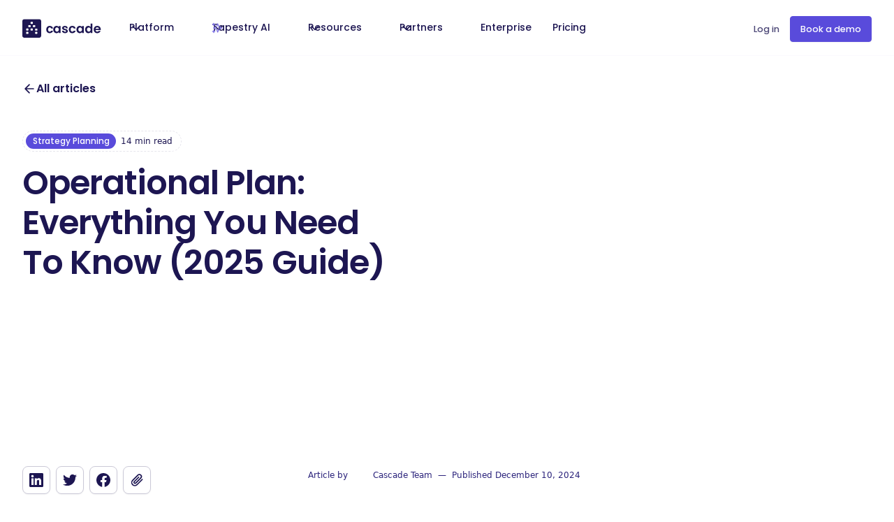

--- FILE ---
content_type: text/html
request_url: https://www.cascade.app/blog/operational-plan?hsLang=en-us
body_size: 48583
content:
<!DOCTYPE html><!-- Last Published: Thu Dec 25 2025 23:08:28 GMT+0000 (Coordinated Universal Time) --><html data-wf-domain="www.cascade.app" data-wf-page="65cd3df08b6863cb2e495518" data-wf-site="63ef02ba6f3c2caff04bca8e" lang="en" data-wf-collection="65cd3df08b6863cb2e4953cd" data-wf-item-slug="operational-plan"><head><meta charset="utf-8"/><title>Operational Plan: Everything You Need To Know (2025 Guide)</title><meta content="Learn what an operational plan is, its benefits, and key elements. Access free templates, real-world examples, and expert tips for effective operational planning." name="description"/><meta content="Operational Plan: Everything You Need To Know (2025 Guide)" property="og:title"/><meta content="Learn what an operational plan is, its benefits, and key elements. Access free templates, real-world examples, and expert tips for effective operational planning." property="og:description"/><meta content="https://cdn.prod.website-files.com/63f6e52346a353ca1752970e/643e327e123cdb10d2507339_Cover%2520-%2520Blog%2520Post%2520%252823%2529.avif" property="og:image"/><meta content="Operational Plan: Everything You Need To Know (2025 Guide)" property="twitter:title"/><meta content="Learn what an operational plan is, its benefits, and key elements. Access free templates, real-world examples, and expert tips for effective operational planning." property="twitter:description"/><meta content="https://cdn.prod.website-files.com/63f6e52346a353ca1752970e/643e327e123cdb10d2507339_Cover%2520-%2520Blog%2520Post%2520%252823%2529.avif" property="twitter:image"/><meta property="og:type" content="website"/><meta content="summary_large_image" name="twitter:card"/><meta content="width=device-width, initial-scale=1" name="viewport"/><meta content="YIW6vjpxhnYugrIyPx91hCdmYepEbXnUgbPGLs6FjVQ" name="google-site-verification"/><link href="https://cdn.prod.website-files.com/63ef02ba6f3c2caff04bca8e/css/cascade-staging.webflow.shared.c0333181f.min.css" rel="stylesheet" type="text/css"/><link href="https://fonts.googleapis.com" rel="preconnect"/><link href="https://fonts.gstatic.com" rel="preconnect" crossorigin="anonymous"/><script src="https://ajax.googleapis.com/ajax/libs/webfont/1.6.26/webfont.js" type="text/javascript"></script><script type="text/javascript">WebFont.load({  google: {    families: ["Inconsolata:400,700","Vollkorn:400,400italic,700,700italic","Poppins:regular,500,600,700","Mulish:regular,500,600,700,800,900","JetBrains Mono:regular,500,600,700,800"]  }});</script><script type="text/javascript">!function(o,c){var n=c.documentElement,t=" w-mod-";n.className+=t+"js",("ontouchstart"in o||o.DocumentTouch&&c instanceof DocumentTouch)&&(n.className+=t+"touch")}(window,document);</script><link href="https://cdn.prod.website-files.com/63ef02ba6f3c2caff04bca8e/63f8890198df8638382f2ca8_61ecddff713b7a904ea6449e_cascade-logo-small.png" rel="shortcut icon" type="image/x-icon"/><link href="https://cdn.prod.website-files.com/63ef02ba6f3c2caff04bca8e/644aef03edefb91759cc19d3_cascade-webclip.png" rel="apple-touch-icon"/><link href="https://www.cascade.app/blog/operational-plan" rel="canonical"/><!-- Google Tag Manager -->
<script>(function(w,d,s,l,i){w[l]=w[l]||[];w[l].push({'gtm.start':
new Date().getTime(),event:'gtm.js'});var f=d.getElementsByTagName(s)[0],
j=d.createElement(s),dl=l!='dataLayer'?'&l='+l:'';j.async=true;j.src=
'https://www.googletagmanager.com/gtm.js?id='+i+dl;f.parentNode.insertBefore(j,f);
})(window,document,'script','dataLayer','GTM-NJNFFWWP');</script>
<!-- End Google Tag Manager -->

<!-- Start of HubSpot Embed Code -->
<script type="text/javascript" id="hs-script-loader" async defer src="//js.hs-scripts.com/5028884.js"></script>
<!-- End of HubSpot Embed Code -->


<!-- jquery-->
<script src="https://cdnjs.cloudflare.com/ajax/libs/jquery/3.6.3/jquery.min.js" integrity="sha512-STof4xm1wgkfm7heWqFJVn58Hm3EtS31XFaagaa8VMReCXAkQnJZ+jEy8PCC/iT18dFy95WcExNHFTqLyp72eQ==" crossorigin="anonymous" referrerpolicy="no-referrer"></script>

<!-- Improves the font quality-->
<style>
  * {
  -webkit-font-smoothing: antialiased;
  -moz-osx-font-smoothing: grayscale;
}
</style>

<!-- Jetboost script-->
<script id="jetboost-script" type="text/javascript"> window.JETBOOST_SITE_ID = "clehvskg202110syk3h4d8j83"; (function(d) { var s = d.createElement("script"); s.src = "https://cdn.jetboost.io/jetboost.js"; s.async = 1; d.getElementsByTagName("head")[0].appendChild(s); })(document); </script>

<script type="text/javascript">
    (function(c,l,a,r,i,t,y){
        c[a]=c[a]||function(){(c[a].q=c[a].q||[]).push(arguments)};
        t=l.createElement(r);t.async=1;t.src="https://www.clarity.ms/tag/"+i;
        y=l.getElementsByTagName(r)[0];y.parentNode.insertBefore(t,y);
    })(window, document, "clarity", "script", "kjla292gx4");
</script>

<meta name="yandex-verification" content="3ebf9a4369553ee2" />

<script>function initApollo(){var n=Math.random().toString(36).substring(7),o=document.createElement("script");
o.src="https://assets.apollo.io/micro/website-tracker/tracker.iife.js?nocache="+n,o.async=!0,o.defer=!0,
o.onload=function(){window.trackingFunctions.onLoad({appId:"6631198be9110c01c7723543"})},
document.head.appendChild(o)}initApollo();</script>

<script>!function () {var reb2b = window.reb2b = window.reb2b || [];if (reb2b.invoked) return;reb2b.invoked = true;reb2b.methods = ["identify", "collect"];reb2b.factory = function (method) {return function () {var args = Array.prototype.slice.call(arguments);args.unshift(method);reb2b.push(args);return reb2b;};};for (var i = 0; i < reb2b.methods.length; i++) {var key = reb2b.methods[i];reb2b[key] = reb2b.factory(key);}reb2b.load = function (key) {var script = document.createElement("script");script.type = "text/javascript";script.async = true;script.src = "https://s3-us-west-2.amazonaws.com/b2bjsstore/b/" + key + "/QOQRJHYJ4362.js.gz";var first = document.getElementsByTagName("script")[0];first.parentNode.insertBefore(script, first);};reb2b.SNIPPET_VERSION = "1.0.1";reb2b.load("QOQRJHYJ4362");}();</script>

<script async src="https://embed.wized.com/tOtcvg2M3hyaoDP0YGY8.js"></script>
<script async type="module" data-wized-id="tOtcvg2M3hyaoDP0YGY8" src="https://embed.wized.com/v2/index.js"></script>

    <script
      type="text/javascript"
      src="https://assets.apollo.io/js/meetings/meetings-widget.js"
      onload='window.ApolloMeetings.initWidget({appId: "67d04a267d399c001568dfe4", schedulingLink: "562-gvy-2nw"})'
      defer
    ></script>

<!-- Memberstack webflow package -->
<script data-memberstack-app="app_cmcv2ljye007t0wr74ccbfcu1" src="https://static.memberstack.com/scripts/v1/memberstack.js" type="text/javascript"></script>

<!-- Preconnect to speed up the GeoIP call -->
<link rel="preconnect" href="https://ipapi.co" crossorigin>


<script type="application/ld+json">
{
  "@context": "https://schema.org",
  "@type": "Article"
}
</script>

<style>
.hack20-sub-bullet {
  margin-left: 4.35rem !important;
}

.hack20-sub-bullet-2 {
  margin-left: 5.35rem !important;
}

@media (max-width: 479px) {
  .hack20-sub-bullet {
    margin-left: 2rem !important;
  }

  .hack20-sub-bullet-2 {
	  margin-left: 3rem !important;
  }
}
</style>

<style>

.w-richtext figure {
    max-width: 100% !important;
    position: relative;
}
.w-richtext figure > div:first-child { position: relative; width: 100%; max-width: 100%; }
.w-richtext figure.w-richtext-align-fullwidth { position: relative; width: 100% !important; max-width: 100% !important; }

</style>

<!-- Anchor Scrolling -->
<script>
window.addEventListener("load", function() {
	// Get the anchor id if present
  var anchorId = location.hash.replace("#","");
  if (anchorId) {
  	// Get the div you want to scroll to
  	var anchor = document.getElementById(anchorId);
    if (anchor) {
    	anchor.scrollIntoView();
    }
  }
);
</script></head><body><div data-w-id="cf69eb28-420a-6070-3aab-b5e6d4cea58f" data-animation="default" data-collapse="medium" data-duration="400" data-easing="ease" data-easing2="ease" role="banner" class="navbar_component w-nav"><div class="w-embed"><style>

.bg-grad {
background: radial-gradient(70.25% 71.6% at 30.72% 0,#752fcf 0,rgba(117,47,207,0) 100%),radial-gradient(46.41% 101.62% at 29.37% 100%,rgba(131,120,255,.6) 0,rgba(133,120,255,0) 100%),radial-gradient(78.48% 121.3% at 116.14% 106.12%,rgba(30,28,122,.8) 25.67%,rgba(35,33,160,0) 100%),radial-gradient(52.49% 89.21% at 85.2% -19.42%,#3a0eb6 0,rgba(141,87,255,0) 100%),#594bdb;
}

.text-rich-text ol li::before {
    content: counter(steps);
    margin-right: 0.875rem;
    background: #f8f8fb;
    width: 1.5rem;
    height: 1.5rem;
    border-radius: 0.375rem;
    display: inline-grid;
    place-items: center;
    line-height: 1.2em;
    font-size: 0.75rem;
    font-weight: 600;
    border: 1px solid #dadcfb;
    color: #333333;
    margin-left: -2.5rem;
    position: absolute;
    top: 0.1rem;
}

.text-rich-text ol {
	list-style-type: none
}

.text-rich-text ol li {
    margin-bottom: 0.75rem;
    line-height: 1.6;
    counter-increment: steps;
    padding-left: 2.5rem;
    padding-top: 0.0625rem;
    position: relative;
}

.text-rich-text .w-embed {
    margin-bottom: 4rem;
	  margin-top: 4rem;
}


.heading_highlight {
  background: #594BDB;
  background: -webkit-linear-gradient(to right, #594BDB 34%, #752FCF 63%);
  background: -moz-linear-gradient(to right, #594BDB 34%, #752FCF 63%);
  background: linear-gradient(to right, #594BDB 34%, #752FCF 63%);
  -webkit-background-clip: text;
  -webkit-text-fill-color: transparent;
  -webkit-box-decoration-break: clone;
}

.heading_highlight-orange {
    background: #fe754a;
    background: -webkit-linear-gradient(90deg,#fe754a 34%,#ffb901 63%);
    background: -moz-linear-gradient(to right,#fe754a 34%,#ffb901 63%);
    background: linear-gradient(90deg,#fe754a 34%,#ffb901 63%);
    -webkit-background-clip: text;
}

.button_highlight {
    background: linear-gradient(107.8deg,#594bdb,#752fcf 75.7%);
    color: #fff;
}

.button_highlight-orange {
    background: linear-gradient(90deg,#ff7a6a,#e24b89 34.24%,#c015ad 77.94%,#b300bb 99.2%);
    color: #fff;
}

@media only screen and (max-width: 1100px) {
	.navbar_dropdown-content-right {
		display:none;
	}
}

@media only screen and (max-width: 1024px) {
	.hide-nav-desktop {
		display:none;
	}
}

@media only screen and (max-width: 991px) {
	.hide-nav-desktop {
		display:block;
	}
}

@media only screen and (max-width: 1250px) {
	.hero_side-image-left {
		top: 5.8rem;
    left: -250px;
    max-width: 520px;
	}
  .hero_side-image-right {
		top: 5.8rem;
    right: -250px;
    max-width: 520px;
	}
}

@media only screen and (max-width: 1100px) {
	.hero_side-image-left {
		top: 9.8rem;
    left: -290px;
    max-width: 500px;
	}
  .hero_side-image-right {
		top: 9.8rem;
    right: -290px;
    max-width: 500px;
	}
}

@media only screen and (min-width: 1750px) {
	.hero_side-image-left {
    left: -250px;
    max-width: 770px;
	}
  .hero_side-image-right {
    right: -250px;
    max-width: 770px;
	}
}
</style></div><div class="hide w-embed w-script"><script>
(function () {
  const selector = '.navbar_link.pricing'; // 
  const geoEndpoint = 'https://ipapi.co/json/'; // 

  const style = document.createElement('style');
  style.innerHTML = `${selector}{visibility:hidden;}`;
  document.head.appendChild(style);

  fetch(geoEndpoint, { cache: 'reload' })
    .then(res => res.json())
    .then(data => {
      const cc = (data && data.country_code || '').toUpperCase();
      if (cc === 'US') {
        document.querySelectorAll(selector).forEach(el => el.remove());
      } else {
        document.querySelectorAll(selector).forEach(el => el.style.visibility = 'visible');
      }
    })
    .catch(() => {
      document.querySelectorAll(selector).forEach(el => el.style.visibility = 'visible');
    });
})();
</script></div><div class="navbar_container"><a href="/" class="navbar_logo-link w-nav-brand"><div class="logo_component"><div class="logo_logotype w-embed"><svg xmlns="http://www.w3.org/2000/svg" width="115" height="30" viewBox="0 0 125 30" fill="none">
<g clip-path="url(#clip0_3130_84381)">
<path d="M42.6249 10.7109C45.3587 10.7109 47.1953 12.141 47.7981 14.5944H44.8119C44.4895 13.6691 43.7605 13.0663 42.6108 13.0663C41.0687 13.0663 40.0312 14.2299 40.0312 16.3749C40.0312 18.5199 41.0546 19.6555 42.6108 19.6555C43.7605 19.6555 44.4755 19.1368 44.8119 18.1554H47.7981C47.2093 20.4967 45.3587 22.0389 42.6249 22.0389C39.4564 22.0389 37.1992 19.8238 37.1992 16.3749C37.1992 12.9261 39.4564 10.7109 42.6249 10.7109Z" fill="CurrentColor"/>
<path d="M53.1211 10.7109C54.8876 10.7109 56.0933 11.5381 56.7382 12.4494V10.8932H59.5281V21.8566H56.7382V20.2584C56.0793 21.2117 54.8315 22.0389 53.0931 22.0389C50.3172 22.0389 48.1021 19.7677 48.1021 16.3329C48.1021 12.898 50.3312 10.7109 53.1211 10.7109ZM53.8361 13.1504C52.35 13.1504 50.9481 14.2579 50.9481 16.3329C50.9481 18.4078 52.35 19.5995 53.8361 19.5995C55.3643 19.5995 56.7522 18.4498 56.7522 16.3749C56.7522 14.3 55.3643 13.1504 53.8361 13.1504Z" fill="CurrentColor"/>
<path d="M66.4539 22.039C63.7061 22.039 61.7854 20.4408 61.6592 18.3939H64.4491C64.5472 19.2211 65.3183 19.866 66.4259 19.866C67.5194 19.866 68.1083 19.3753 68.1083 18.7444C68.1083 16.7816 61.9115 18.0294 61.9115 14.0057C61.9115 12.1832 63.5378 10.7251 66.2436 10.7251C68.8934 10.7251 70.5056 12.1691 70.6599 14.3422H68.0101C67.926 13.487 67.2531 12.9122 66.1735 12.9122C65.1501 12.9122 64.6033 13.3328 64.6033 13.9637C64.6033 15.9685 70.6879 14.7207 70.758 18.7304C70.772 20.609 69.1177 22.039 66.4539 22.039Z" fill="CurrentColor"/>
<path d="M77.7538 10.7109C80.4876 10.7109 82.3242 12.141 82.9271 14.5944H79.9409C79.6184 13.6691 78.8894 13.0663 77.7398 13.0663C76.1976 13.0663 75.1601 14.2299 75.1601 16.3749C75.1601 18.5199 76.1836 19.6555 77.7398 19.6555C78.8894 19.6555 79.6044 19.1368 79.9409 18.1554H82.9271C82.3383 20.4967 80.4876 22.0389 77.7538 22.0389C74.5853 22.0389 72.3281 19.8238 72.3281 16.3749C72.3281 12.9261 74.5853 10.7109 77.7538 10.7109Z" fill="CurrentColor"/>
<path d="M89.2642 10.7109C91.0307 10.7109 92.2364 11.5381 92.8813 12.4494V10.8932H95.6712V21.8566H92.8813V20.2584C92.2223 21.2117 90.9746 22.0389 89.2361 22.0389C86.4602 22.0389 84.2451 19.7677 84.2451 16.3329C84.2451 12.898 86.4602 10.7109 89.2642 10.7109ZM89.9652 13.1504C88.4791 13.1504 87.0771 14.2579 87.0771 16.3329C87.0771 18.4078 88.4791 19.5995 89.9652 19.5995C91.4933 19.5995 92.8813 18.4498 92.8813 16.3749C92.8813 14.3 91.4933 13.1504 89.9652 13.1504Z" fill="CurrentColor"/>
<path d="M102.695 10.711C104.139 10.711 105.527 11.3839 106.284 12.4074V7.20605H109.102V21.8567H106.284V20.2304C105.625 21.2398 104.405 22.0389 102.681 22.0389C99.8909 22.0389 97.6758 19.7677 97.6758 16.3329C97.6758 12.8981 99.8909 10.711 102.695 10.711ZM103.396 13.1504C101.91 13.1504 100.508 14.258 100.508 16.3329C100.508 18.4078 101.91 19.5995 103.396 19.5995C104.924 19.5995 106.312 18.4499 106.312 16.375C106.312 14.3 104.924 13.1504 103.396 13.1504Z" fill="CurrentColor"/>
<path d="M116.603 22.0389C113.42 22.0389 111.093 19.8238 111.093 16.3749C111.093 12.912 113.35 10.7109 116.603 10.7109C119.771 10.7109 122.014 12.87 122.014 16.1366C122.014 16.4871 122 16.8516 121.93 17.2021H113.911C114.051 18.8284 115.159 19.7397 116.546 19.7397C117.738 19.7397 118.383 19.1508 118.748 18.4078H121.734C121.131 20.4406 119.308 22.0389 116.603 22.0389ZM113.925 15.3515H119.126C119.084 13.9074 117.934 12.9962 116.518 12.9962C115.187 12.9962 114.149 13.8373 113.925 15.3515Z" fill="CurrentColor"/>
<path fill-rule="evenodd" clip-rule="evenodd" d="M25.7402 0H3.51895C1.58423 0 0 1.43001 0 3.16846V26.0907C0 27.8292 1.58423 29.2592 3.51895 29.2592H25.7402C27.675 29.2592 29.2592 27.8292 29.2592 26.0907V3.16846C29.2452 1.43001 27.675 0 25.7402 0ZM12.814 5.21534C12.814 4.75269 13.1926 4.38818 13.6412 4.38818H15.5759C16.0386 4.38818 16.4031 4.76671 16.4031 5.21534V6.72948C16.4031 7.19213 16.0246 7.55664 15.5759 7.55664H13.6552C13.1926 7.55664 12.8281 7.17811 12.8281 6.72948V5.21534H12.814ZM9.4493 22.3475C9.4493 22.8101 9.07077 23.1746 8.62214 23.1746H6.6734C6.21074 23.1746 5.84623 22.7961 5.84623 22.3475V20.8193C5.84623 20.3567 6.22476 19.9922 6.6734 19.9922H8.62214C9.08479 19.9922 9.4493 20.3707 9.4493 20.8193V22.3475ZM9.4493 17.1181C9.4493 17.5808 9.07077 17.9453 8.62214 17.9453H6.6734C6.21074 17.9453 5.84623 17.5667 5.84623 17.1181V15.59C5.84623 15.1273 6.22476 14.7628 6.6734 14.7628H8.62214C9.08479 14.7628 9.4493 15.1413 9.4493 15.59V17.1181ZM12.085 12.6738H10.1503C9.68764 12.6738 9.32313 12.2953 9.32313 11.8467V10.3185C9.32313 9.85588 9.70166 9.49137 10.1503 9.49137H12.085C12.5477 9.49137 12.9122 9.8699 12.9122 10.3185V11.8467C12.9262 12.2953 12.5477 12.6738 12.085 12.6738ZM16.4311 17.1181C16.4311 17.5808 16.0526 17.9453 15.604 17.9453H13.6552C13.1926 17.9453 12.8281 17.5667 12.8281 17.1181V15.59C12.8281 15.1273 13.2066 14.7628 13.6552 14.7628H15.5899C16.0526 14.7628 16.4171 15.1413 16.4171 15.59V17.1181H16.4311ZM19.193 12.6738H17.2583C16.7956 12.6738 16.4311 12.2953 16.4311 11.8467V10.3185C16.4311 9.85588 16.8097 9.49137 17.2583 9.49137H19.193C19.6557 9.49137 20.0202 9.8699 20.0202 10.3185V11.8467C20.0342 12.2953 19.6557 12.6738 19.193 12.6738ZM23.413 22.3054C23.413 22.7681 23.0344 23.1326 22.5858 23.1326H20.6511C20.1884 23.1326 19.8239 22.754 19.8239 22.3054V20.7773C19.8239 20.3146 20.2024 19.9501 20.6511 19.9501H22.5858C23.0485 19.9501 23.413 20.3286 23.413 20.7773V22.3054ZM23.413 17.2583C23.413 17.721 23.0344 18.0855 22.5858 18.0855H20.6511C20.1884 18.0855 19.8239 17.7069 19.8239 17.2583V15.7302C19.8239 15.2675 20.2024 14.903 20.6511 14.903H22.5858C23.0485 14.903 23.413 15.2815 23.413 15.7302V17.2583Z" fill="CurrentColor"/>
</g>
<defs>
<clipPath id="clip0_3130_84381">
<rect width="125" height="29.2452" fill="white"/>
</clipPath>
</defs>
</svg></div><img src="https://cdn.prod.website-files.com/63ef02ba6f3c2caff04bca8e/63f3bde186cb6f46290307bc_untitled-ui-logo.webp" loading="lazy" alt="Logo" class="uui-logo_image"/></div></a><nav role="navigation" class="uui-navbar08_menu-2 w-nav-menu"><div class="uui-navbar08_menu-left-2"><div data-delay="100" data-hover="true" data-w-id="60ab4905-aca8-ae08-bd14-eb05924f23a9" class="uui-navbar08_menu-dropdown w-dropdown"><div class="navbar_dropdown-toggle w-dropdown-toggle"><div class="uui-dropdown-icon w-embed"><svg width="20" height="20" viewBox="0 0 20 20" fill="none" xmlns="http://www.w3.org/2000/svg">
<path d="M5 7.5L10 12.5L15 7.5" stroke="CurrentColor" stroke-width="1.67" stroke-linecap="round" stroke-linejoin="round"/>
</svg></div><div>Platform</div></div><nav data-w-id="60ab4905-aca8-ae08-bd14-eb05924f23ae" class="uui-navbar08_dropdown-list w-dropdown-list"><div class="uui-navbar08_dropdown-content-2"><h4 class="uui-navbar08_heading-2">Why Cascade</h4><h4 class="uui-navbar08_heading-2">Core Features</h4><a href="/solutions/strategy-silos" class="uui-navbar08_dropdown-link-2 w-inline-block"><div class="uui-navbar08_icon-wrapper-2"><div class="uui-icon-1x1-xsmall w-embed"><svg width="24" height="24" viewBox="0 0 24 24" fill="none" xmlns="http://www.w3.org/2000/svg">
<path d="M4 18V17.8C4 16.1198 4 15.2798 4.32698 14.638C4.6146 14.0735 5.07354 13.6146 5.63803 13.327C6.27976 13 7.11984 13 8.8 13H15.2C16.8802 13 17.7202 13 18.362 13.327C18.9265 13.6146 19.3854 14.0735 19.673 14.638C20 15.2798 20 16.1198 20 17.8V18M4 18C2.89543 18 2 18.8954 2 20C2 21.1046 2.89543 22 4 22C5.10457 22 6 21.1046 6 20C6 18.8954 5.10457 18 4 18ZM20 18C18.8954 18 18 18.8954 18 20C18 21.1046 18.8954 22 20 22C21.1046 22 22 21.1046 22 20C22 18.8954 21.1046 18 20 18ZM12 18C10.8954 18 10 18.8954 10 20C10 21.1046 10.8954 22 12 22C13.1046 22 14 21.1046 14 20C14 18.8954 13.1046 18 12 18ZM12 18V8M6 8H18C18.9319 8 19.3978 8 19.7654 7.84776C20.2554 7.64477 20.6448 7.25542 20.8478 6.76537C21 6.39782 21 5.93188 21 5C21 4.06812 21 3.60218 20.8478 3.23463C20.6448 2.74458 20.2554 2.35523 19.7654 2.15224C19.3978 2 18.9319 2 18 2H6C5.06812 2 4.60218 2 4.23463 2.15224C3.74458 2.35523 3.35523 2.74458 3.15224 3.23463C3 3.60218 3 4.06812 3 5C3 5.93188 3 6.39782 3.15224 6.76537C3.35523 7.25542 3.74458 7.64477 4.23463 7.84776C4.60218 8 5.06812 8 6 8Z" stroke="CurrentColor" stroke-width="2" stroke-linecap="round" stroke-linejoin="round"/>
</svg></div></div><div class="uui-navbar08_item-right-2"><div class="uui-navbar08_item-heading-2">Strategy Silos</div><div class="uui-text-size-small-6 hide-mobile-landscape">From OKRs to PPM - combine all your strategy methodologies into one platform</div></div></a><a href="/features/planner" class="uui-navbar08_dropdown-link-2 w-inline-block"><div class="uui-navbar08_icon-wrapper-2"><div class="uui-icon-1x1-xsmall w-embed"><svg width="24" height="24" viewBox="0 0 24 24" fill="none" xmlns="http://www.w3.org/2000/svg">
<path d="M17.5 11H12.5M17.5 15H12.5M17.5 7H12.5M9 3L9 21M7.8 3H16.2C17.8802 3 18.7202 3 19.362 3.32698C19.9265 3.6146 20.3854 4.07354 20.673 4.63803C21 5.27976 21 6.11984 21 7.8V16.2C21 17.8802 21 18.7202 20.673 19.362C20.3854 19.9265 19.9265 20.3854 19.362 20.673C18.7202 21 17.8802 21 16.2 21H7.8C6.11984 21 5.27976 21 4.63803 20.673C4.07354 20.3854 3.6146 19.9265 3.32698 19.362C3 18.7202 3 17.8802 3 16.2V7.8C3 6.11984 3 5.27976 3.32698 4.63803C3.6146 4.07354 4.07354 3.6146 4.63803 3.32698C5.27976 3 6.11984 3 7.8 3Z" stroke="CurrentColor" stroke-width="2" stroke-linecap="round" stroke-linejoin="round"/>
</svg></div></div><div class="uui-navbar08_item-right-2"><div class="uui-navbar08_item-heading-2">Planner</div><div class="uui-text-size-small-6 hide-mobile-landscape">Move strategy out of static sheets into a living system</div></div></a><a href="/solutions/deep-metrics" class="uui-navbar08_dropdown-link-2 w-inline-block"><div class="uui-navbar08_icon-wrapper-2"><div class="uui-icon-1x1-xsmall w-embed"><svg width="24" height="24" viewBox="0 0 24 24" fill="none" xmlns="http://www.w3.org/2000/svg">
<path d="M7.5 4.5C7.5 3.11929 8.61929 2 10 2C11.3807 2 12.5 3.11929 12.5 4.5V6H13.5C14.8978 6 15.5967 6 16.1481 6.22836C16.8831 6.53284 17.4672 7.11687 17.7716 7.85195C18 8.40326 18 9.10218 18 10.5H19.5C20.8807 10.5 22 11.6193 22 13C22 14.3807 20.8807 15.5 19.5 15.5H18V17.2C18 18.8802 18 19.7202 17.673 20.362C17.3854 20.9265 16.9265 21.3854 16.362 21.673C15.7202 22 14.8802 22 13.2 22H12.5V20.25C12.5 19.0074 11.4926 18 10.25 18C9.00736 18 8 19.0074 8 20.25V22H6.8C5.11984 22 4.27976 22 3.63803 21.673C3.07354 21.3854 2.6146 20.9265 2.32698 20.362C2 19.7202 2 18.8802 2 17.2V15.5H3.5C4.88071 15.5 6 14.3807 6 13C6 11.6193 4.88071 10.5 3.5 10.5H2C2 9.10218 2 8.40326 2.22836 7.85195C2.53284 7.11687 3.11687 6.53284 3.85195 6.22836C4.40326 6 5.10218 6 6.5 6H7.5V4.5Z" stroke="CurrentColor" stroke-width="2" stroke-linecap="round" stroke-linejoin="round"/>
</svg></div></div><div class="uui-navbar08_item-right-2"><div class="uui-navbar08_item-heading-2">Deep Metrics</div><div class="uui-text-size-small-6 hide-mobile-landscape">Real-time calculation of alignment and health scores for every aspect of your business</div></div></a><a href="/features/metrics-library" class="uui-navbar08_dropdown-link-2 w-inline-block"><div class="uui-navbar08_icon-wrapper-2"><div class="uui-icon-1x1-xsmall w-embed"><svg width="24" height="24" viewBox="0 0 24 24" fill="none" xmlns="http://www.w3.org/2000/svg">
<path d="M20 20V13M12 20V10M4 20L4 16M13.4067 5.0275L18.5751 6.96567M10.7988 5.40092L5.20023 9.59983M21.0607 6.43934C21.6464 7.02513 21.6464 7.97487 21.0607 8.56066C20.4749 9.14645 19.5251 9.14645 18.9393 8.56066C18.3536 7.97487 18.3536 7.02513 18.9393 6.43934C19.5251 5.85355 20.4749 5.85355 21.0607 6.43934ZM5.06066 9.43934C5.64645 10.0251 5.64645 10.9749 5.06066 11.5607C4.47487 12.1464 3.52513 12.1464 2.93934 11.5607C2.35355 10.9749 2.35355 10.0251 2.93934 9.43934C3.52513 8.85355 4.47487 8.85355 5.06066 9.43934ZM13.0607 3.43934C13.6464 4.02513 13.6464 4.97487 13.0607 5.56066C12.4749 6.14645 11.5251 6.14645 10.9393 5.56066C10.3536 4.97487 10.3536 4.02513 10.9393 3.43934C11.5251 2.85355 12.4749 2.85355 13.0607 3.43934Z" stroke="CurrentColor" stroke-width="2" stroke-linecap="round" stroke-linejoin="round"/>
</svg></div></div><div class="uui-navbar08_item-right-2"><div class="uui-navbar08_item-heading-2">Metrics &amp; Measures</div><div class="uui-text-size-small-6 hide-mobile-landscape">Unify metrics and connect results directly to strategy</div></div></a><a href="/solutions/ai-strategy-insights" class="uui-navbar08_dropdown-link-2 w-inline-block"><div class="uui-navbar08_icon-wrapper-2"><div class="uui-icon-1x1-xsmall w-embed"><svg width="24" height="24" viewBox="0 0 24 24" fill="none" xmlns="http://www.w3.org/2000/svg">
<path d="M4.5 22V17M4.5 7V2M2 4.5H7M2 19.5H7M13 3L11.2658 7.50886C10.9838 8.24209 10.8428 8.60871 10.6235 8.91709C10.4292 9.1904 10.1904 9.42919 9.91709 9.62353C9.60871 9.8428 9.24209 9.98381 8.50886 10.2658L4 12L8.50886 13.7342C9.24209 14.0162 9.60871 14.1572 9.91709 14.3765C10.1904 14.5708 10.4292 14.8096 10.6235 15.0829C10.8428 15.3913 10.9838 15.7579 11.2658 16.4911L13 21L14.7342 16.4911C15.0162 15.7579 15.1572 15.3913 15.3765 15.0829C15.5708 14.8096 15.8096 14.5708 16.0829 14.3765C16.3913 14.1572 16.7579 14.0162 17.4911 13.7342L22 12L17.4911 10.2658C16.7579 9.98381 16.3913 9.8428 16.0829 9.62353C15.8096 9.42919 15.5708 9.1904 15.3765 8.91709C15.1572 8.60871 15.0162 8.24209 14.7342 7.50886L13 3Z" stroke="CurrentColor" stroke-width="2" stroke-linecap="round" stroke-linejoin="round"/>
</svg></div></div><div class="uui-navbar08_item-right-2"><div class="uui-navbar08_text-wrapper-2"><div class="uui-navbar08_item-heading-2 margin-bottom-0">AI Insights</div><div class="uui-badge-small-success-3"><div>New!</div></div></div><div class="uui-text-size-small-6 hide-mobile-landscape">AI powered insights that cut through the noise, showing exactly where your strategy is drifting<br/></div></div></a><a href="/features/alignment-relationships" class="uui-navbar08_dropdown-link-2 w-inline-block"><div class="uui-navbar08_icon-wrapper-2"><div class="uui-icon-1x1-xsmall w-embed"><svg width="24" height="24" viewBox="0 0 24 24" fill="none" xmlns="http://www.w3.org/2000/svg">
<path d="M11 4.5H18.3C19.4201 4.5 19.9802 4.5 20.408 4.71799C20.7843 4.90973 21.0903 5.21569 21.282 5.59202C21.5 6.01984 21.5 6.57989 21.5 7.7V9C21.5 9.93188 21.5 10.3978 21.3478 10.7654C21.1448 11.2554 20.7554 11.6448 20.2654 11.8478C19.8978 12 19.4319 12 18.5 12M13 19.5H5.7C4.5799 19.5 4.01984 19.5 3.59202 19.282C3.21569 19.0903 2.90973 18.7843 2.71799 18.408C2.5 17.9802 2.5 17.4201 2.5 16.3V15C2.5 14.0681 2.5 13.6022 2.65224 13.2346C2.85523 12.7446 3.24458 12.3552 3.73463 12.1522C4.10218 12 4.56812 12 5.5 12M10.3 14.5H13.7C13.98 14.5 14.12 14.5 14.227 14.4455C14.3211 14.3976 14.3976 14.3211 14.4455 14.227C14.5 14.12 14.5 13.98 14.5 13.7V10.3C14.5 10.02 14.5 9.87996 14.4455 9.773C14.3976 9.67892 14.3211 9.60243 14.227 9.5545C14.12 9.5 13.98 9.5 13.7 9.5H10.3C10.02 9.5 9.87996 9.5 9.773 9.5545C9.67892 9.60243 9.60243 9.67892 9.5545 9.773C9.5 9.87996 9.5 10.02 9.5 10.3V13.7C9.5 13.98 9.5 14.12 9.5545 14.227C9.60243 14.3211 9.67892 14.3976 9.773 14.4455C9.87996 14.5 10.02 14.5 10.3 14.5ZM17.8 22H21.2C21.48 22 21.62 22 21.727 21.9455C21.8211 21.8976 21.8976 21.8211 21.9455 21.727C22 21.62 22 21.48 22 21.2V17.8C22 17.52 22 17.38 21.9455 17.273C21.8976 17.1789 21.8211 17.1024 21.727 17.0545C21.62 17 21.48 17 21.2 17H17.8C17.52 17 17.38 17 17.273 17.0545C17.1789 17.1024 17.1024 17.1789 17.0545 17.273C17 17.38 17 17.52 17 17.8V21.2C17 21.48 17 21.62 17.0545 21.727C17.1024 21.8211 17.1789 21.8976 17.273 21.9455C17.38 22 17.52 22 17.8 22ZM2.8 7H6.2C6.48003 7 6.62004 7 6.727 6.9455C6.82108 6.89757 6.89757 6.82108 6.9455 6.727C7 6.62004 7 6.48003 7 6.2V2.8C7 2.51997 7 2.37996 6.9455 2.273C6.89757 2.17892 6.82108 2.10243 6.727 2.0545C6.62004 2 6.48003 2 6.2 2H2.8C2.51997 2 2.37996 2 2.273 2.0545C2.17892 2.10243 2.10243 2.17892 2.0545 2.273C2 2.37996 2 2.51997 2 2.8V6.2C2 6.48003 2 6.62004 2.0545 6.727C2.10243 6.82108 2.17892 6.89757 2.273 6.9455C2.37996 7 2.51997 7 2.8 7Z" stroke="CurrentColor" stroke-width="2" stroke-linecap="round" stroke-linejoin="round"/>
</svg></div></div><div class="uui-navbar08_item-right-2"><div class="uui-navbar08_item-heading-2">Alignment </div><div class="uui-text-size-small-6 hide-mobile-landscape">Keep priorities synced across every team and function</div></div></a><a href="/product/integrations" class="uui-navbar08_dropdown-link-2 w-inline-block"><div class="uui-navbar08_icon-wrapper-2"><div class="uui-icon-1x1-xsmall w-embed"><svg width="24" height="24" viewBox="0 0 24 24" fill="none" xmlns="http://www.w3.org/2000/svg">
<path d="M15.0505 9H5.5C4.11929 9 3 7.88071 3 6.5C3 5.11929 4.11929 4 5.5 4H15.0505M8.94949 20H18.5C19.8807 20 21 18.8807 21 17.5C21 16.1193 19.8807 15 18.5 15H8.94949M3 17.5C3 19.433 4.567 21 6.5 21C8.433 21 10 19.433 10 17.5C10 15.567 8.433 14 6.5 14C4.567 14 3 15.567 3 17.5ZM21 6.5C21 8.433 19.433 10 17.5 10C15.567 10 14 8.433 14 6.5C14 4.567 15.567 3 17.5 3C19.433 3 21 4.567 21 6.5Z" stroke="CurrentColor" stroke-width="2" stroke-linecap="round" stroke-linejoin="round"/>
</svg></div></div><div class="uui-navbar08_item-right-2"><div class="uui-navbar08_item-heading-2">Integrations</div><div class="uui-text-size-small-6 hide-mobile-landscape">Bring all your information together within a single source-of-truth</div></div></a><a href="/features/reports-and-decisions" class="uui-navbar08_dropdown-link-2 w-inline-block"><div class="uui-navbar08_icon-wrapper-2"><div class="uui-icon-1x1-xsmall w-embed"><svg width="24" height="24" viewBox="0 0 24 24" fill="none" xmlns="http://www.w3.org/2000/svg">
<path d="M3 9H21M9 9L9 21M7.8 3H16.2C17.8802 3 18.7202 3 19.362 3.32698C19.9265 3.6146 20.3854 4.07354 20.673 4.63803C21 5.27976 21 6.11984 21 7.8V16.2C21 17.8802 21 18.7202 20.673 19.362C20.3854 19.9265 19.9265 20.3854 19.362 20.673C18.7202 21 17.8802 21 16.2 21H7.8C6.11984 21 5.27976 21 4.63803 20.673C4.07354 20.3854 3.6146 19.9265 3.32698 19.362C3 18.7202 3 17.8802 3 16.2V7.8C3 6.11984 3 5.27976 3.32698 4.63803C3.6146 4.07354 4.07354 3.6146 4.63803 3.32698C5.27976 3 6.11984 3 7.8 3Z" stroke="CurrentColor" stroke-width="2" stroke-linecap="round" stroke-linejoin="round"/>
</svg></div></div><div class="uui-navbar08_item-right-2"><div class="uui-navbar08_item-heading-2">Reports &amp; Decisions</div><div class="uui-text-size-small-6 hide-mobile-landscape">Power leadership meetings with real-time AI reports</div></div></a></div></nav></div><div data-delay="100" data-hover="true" data-w-id="60ab4905-aca8-ae08-bd14-eb05924f23fb" class="uui-navbar08_menu-dropdown w-dropdown"><div class="navbar_dropdown-toggle w-dropdown-toggle"><div class="uui-dropdown-icon w-embed"><svg width="20" height="20" viewBox="0 0 20 20" fill="none" xmlns="http://www.w3.org/2000/svg">
<path d="M5 7.5L10 12.5L15 7.5" stroke="CurrentColor" stroke-width="1.67" stroke-linecap="round" stroke-linejoin="round"/>
</svg></div><div>Tapestry AI</div><div class="icon-1x1-tiny-absolut w-embed"><svg width="16" height="16" viewBox="0 0 24 24" fill="none" xmlns="http://www.w3.org/2000/svg">
<path d="M4.5 22V17M4.5 7V2M2 4.5H7M2 19.5H7M13 3L11.2658 7.50886C10.9838 8.24209 10.8428 8.60871 10.6235 8.91709C10.4292 9.1904 10.1904 9.42919 9.91709 9.62353C9.60871 9.8428 9.24209 9.98381 8.50886 10.2658L4 12L8.50886 13.7342C9.24209 14.0162 9.60871 14.1572 9.91709 14.3765C10.1904 14.5708 10.4292 14.8096 10.6235 15.0829C10.8428 15.3913 10.9838 15.7579 11.2658 16.4911L13 21L14.7342 16.4911C15.0162 15.7579 15.1572 15.3913 15.3765 15.0829C15.5708 14.8096 15.8096 14.5708 16.0829 14.3765C16.3913 14.1572 16.7579 14.0162 17.4911 13.7342L22 12L17.4911 10.2658C16.7579 9.98381 16.3913 9.8428 16.0829 9.62353C15.8096 9.42919 15.5708 9.1904 15.3765 8.91709C15.1572 8.60871 15.0162 8.24209 14.7342 7.50886L13 3Z" stroke="CurrentColor" stroke-width="2" stroke-linecap="round" stroke-linejoin="round"/>
</svg></div></div><nav class="uui-navbar08_dropdown-list w-dropdown-list"><div class="uui-navbar08_dropdown-content-2"><a href="/tapestry/ai-assisted-planning" class="uui-navbar08_dropdown-link-2 w-inline-block"><div class="uui-navbar08_icon-wrapper-2"><div class="uui-icon-1x1-xsmall w-embed"><svg width="24" height="24" viewBox="0 0 24 24" fill="none" xmlns="http://www.w3.org/2000/svg">
<path d="M12 12L21 12M12 3L12 21M7.8 3H16.2C17.8802 3 18.7202 3 19.362 3.32698C19.9265 3.6146 20.3854 4.07354 20.673 4.63803C21 5.27976 21 6.11984 21 7.8V16.2C21 17.8802 21 18.7202 20.673 19.362C20.3854 19.9265 19.9265 20.3854 19.362 20.673C18.7202 21 17.8802 21 16.2 21H7.8C6.11984 21 5.27976 21 4.63803 20.673C4.07354 20.3854 3.6146 19.9265 3.32698 19.362C3 18.7202 3 17.8802 3 16.2V7.8C3 6.11984 3 5.27976 3.32698 4.63803C3.6146 4.07354 4.07354 3.6146 4.63803 3.32698C5.27976 3 6.11984 3 7.8 3Z" stroke="CurrentColor" stroke-width="2" stroke-linecap="round" stroke-linejoin="round"/>
</svg></div></div><div class="uui-navbar08_item-right-2"><div class="uui-navbar08_text-wrapper-2"><div class="uui-navbar08_item-heading-2 margin-bottom-0">AI Assisted Planning</div><div class="uui-badge-small-success-3 hide"><div>New</div></div></div><div class="uui-text-size-small-6 hide-mobile-landscape">Turn static files into a living, structured plan in seconds</div></div></a><a href="/tapestry/ai-reports-meetings" class="uui-navbar08_dropdown-link-2 w-inline-block"><div class="uui-navbar08_icon-wrapper-2"><div class="uui-icon-1x1-xsmall w-embed"><svg width="24" height="24" viewBox="0 0 24 24" fill="none" xmlns="http://www.w3.org/2000/svg">
<path d="M12 16V21M12 16L18 21M12 16L6 21M21 3V11.2C21 12.8802 21 13.7202 20.673 14.362C20.3854 14.9265 19.9265 15.3854 19.362 15.673C18.7202 16 17.8802 16 16.2 16H7.8C6.11984 16 5.27976 16 4.63803 15.673C4.07354 15.3854 3.6146 14.9265 3.32698 14.362C3 13.7202 3 12.8802 3 11.2V3M8 9V12M12 7V12M16 11V12M22 3H2" stroke="CurrentColor" stroke-width="2" stroke-linecap="round" stroke-linejoin="round"/>
</svg></div></div><div class="uui-navbar08_item-right-2"><div class="uui-navbar08_text-wrapper-2"><div class="uui-navbar08_item-heading-2 margin-bottom-0">AI Reports &amp; Meetings</div><div class="uui-badge-small-success-3 hide"><div>New</div></div></div><div class="uui-text-size-small-6 hide-mobile-landscape">Run decision-focused meetings with real-time answers</div></div></a><a href="/tapestry/ai-business-context" class="uui-navbar08_dropdown-link-2 w-inline-block"><div class="uui-navbar08_icon-wrapper-2"><div class="uui-icon-1x1-xsmall w-embed"><svg width="24" height="24" viewBox="0 0 24 24" fill="none" xmlns="http://www.w3.org/2000/svg">
<path d="M7.5 11H4.6C4.03995 11 3.75992 11 3.54601 11.109C3.35785 11.2049 3.20487 11.3578 3.10899 11.546C3 11.7599 3 12.0399 3 12.6V21M16.5 11H19.4C19.9601 11 20.2401 11 20.454 11.109C20.6422 11.2049 20.7951 11.3578 20.891 11.546C21 11.7599 21 12.0399 21 12.6V21M16.5 21V6.2C16.5 5.0799 16.5 4.51984 16.282 4.09202C16.0903 3.71569 15.7843 3.40973 15.408 3.21799C14.9802 3 14.4201 3 13.3 3H10.7C9.57989 3 9.01984 3 8.59202 3.21799C8.21569 3.40973 7.90973 3.71569 7.71799 4.09202C7.5 4.51984 7.5 5.0799 7.5 6.2V21M22 21H2M11 7H13M11 11H13M11 15H13" stroke="CurrentColor" stroke-width="2" stroke-linecap="round" stroke-linejoin="round"/>
</svg></div></div><div class="uui-navbar08_item-right-2"><div class="uui-navbar08_text-wrapper-2"><div class="uui-navbar08_item-heading-2 margin-bottom-0">AI Business Context</div><div class="uui-badge-small-success-3 hide"><div>New</div></div></div><div class="uui-text-size-small-6 hide-mobile-landscape">Automate updates from meetings, emails, and files</div></div></a><a href="/tapestry/ai-risk-dependency-tracking" class="uui-navbar08_dropdown-link-2 w-inline-block"><div class="uui-navbar08_icon-wrapper-2"><div class="uui-icon-1x1-xsmall w-embed"><svg width="24" height="24" viewBox="0 0 24 24" fill="none" xmlns="http://www.w3.org/2000/svg">
<path d="M9 11.4999L11 13.4999L15.5 8.99987M20 11.9999C20 16.9083 14.646 20.4783 12.698 21.6147C12.4766 21.7439 12.3659 21.8085 12.2097 21.842C12.0884 21.868 11.9116 21.868 11.7903 21.842C11.6341 21.8085 11.5234 21.7439 11.302 21.6147C9.35396 20.4783 4 16.9083 4 11.9999V7.21747C4 6.41796 4 6.0182 4.13076 5.67457C4.24627 5.37101 4.43398 5.10015 4.67766 4.8854C4.9535 4.64231 5.3278 4.50195 6.0764 4.22122L11.4382 2.21054C11.6461 2.13258 11.75 2.0936 11.857 2.07815C11.9518 2.06444 12.0482 2.06444 12.143 2.07815C12.25 2.0936 12.3539 2.13258 12.5618 2.21054L17.9236 4.22122C18.6722 4.50195 19.0465 4.64231 19.3223 4.8854C19.566 5.10015 19.7537 5.37101 19.8692 5.67457C20 6.0182 20 6.41796 20 7.21747V11.9999Z" stroke="CurrentColor" stroke-width="2" stroke-linecap="round" stroke-linejoin="round"/>
</svg></div></div><div class="uui-navbar08_item-right-2"><div class="uui-navbar08_text-wrapper-2"><div class="uui-navbar08_item-heading-2 margin-bottom-0">AI Risks &amp; Dependencies </div><div class="uui-badge-small-success-3 hide"><div>New</div></div></div><div class="uui-text-size-small-6 hide-mobile-landscape">Spot invisible risks and blockers before they escalate</div></div></a><a id="w-node-_60ab4905-aca8-ae08-bd14-eb05924f2420-d4cea58f" href="/tapestry/ai-executive-briefings" class="uui-navbar08_dropdown-link-2 w-inline-block"><div class="uui-navbar08_icon-wrapper-2"><div class="uui-icon-1x1-xsmall w-embed"><svg width="24" height="24" viewBox="0 0 24 24" fill="none" xmlns="http://www.w3.org/2000/svg">
<path d="M12 2V3M3 12H2M5.5 5.5L4.8999 4.8999M18.5 5.5L19.1002 4.8999M22 12H21M10 13.5H14M12 13.5V18.5M15.5 16.874C17.0141 15.7848 18 14.0075 18 12C18 8.68629 15.3137 6 12 6C8.68629 6 6 8.68629 6 12C6 14.0075 6.98593 15.7848 8.5 16.874V18.8C8.5 19.9201 8.5 20.4802 8.71799 20.908C8.90973 21.2843 9.21569 21.5903 9.59202 21.782C10.0198 22 10.5799 22 11.7 22H12.3C13.4201 22 13.9802 22 14.408 21.782C14.7843 21.5903 15.0903 21.2843 15.282 20.908C15.5 20.4802 15.5 19.9201 15.5 18.8V16.874Z" stroke="CurrentColor" stroke-width="2" stroke-linecap="round" stroke-linejoin="round"/>
</svg></div></div><div class="uui-navbar08_item-right-2"><div class="uui-navbar08_text-wrapper-2"><div class="uui-navbar08_item-heading-2 margin-bottom-0">AI Executive Briefings</div><div class="uui-badge-small-success-3 hide"><div>New</div></div></div><div class="uui-text-size-small-6 hide-mobile-landscape">Get curated executive signals pushed directly to your inbox</div></div></a><a href="/tapestry/ai-strategy-intelligence" class="uui-navbar08_dropdown-link-2 w-inline-block"><div class="uui-navbar08_icon-wrapper-2"><div class="uui-icon-1x1-xsmall w-embed"><svg width="24" height="24" viewBox="0 0 24 24" fill="none" xmlns="http://www.w3.org/2000/svg">
<path d="M4.5 22V17M4.5 7V2M2 4.5H7M2 19.5H7M13 3L11.2658 7.50886C10.9838 8.24209 10.8428 8.60871 10.6235 8.91709C10.4292 9.1904 10.1904 9.42919 9.91709 9.62353C9.60871 9.8428 9.24209 9.98381 8.50886 10.2658L4 12L8.50886 13.7342C9.24209 14.0162 9.60871 14.1572 9.91709 14.3765C10.1904 14.5708 10.4292 14.8096 10.6235 15.0829C10.8428 15.3913 10.9838 15.7579 11.2658 16.4911L13 21L14.7342 16.4911C15.0162 15.7579 15.1572 15.3913 15.3765 15.0829C15.5708 14.8096 15.8096 14.5708 16.0829 14.3765C16.3913 14.1572 16.7579 14.0162 17.4911 13.7342L22 12L17.4911 10.2658C16.7579 9.98381 16.3913 9.8428 16.0829 9.62353C15.8096 9.42919 15.5708 9.1904 15.3765 8.91709C15.1572 8.60871 15.0162 8.24209 14.7342 7.50886L13 3Z" stroke="CurrentColor" stroke-width="2" stroke-linecap="round" stroke-linejoin="round"/>
</svg></div></div><div class="uui-navbar08_item-right-2"><div class="uui-navbar08_text-wrapper-2"><div class="uui-navbar08_item-heading-2 margin-bottom-0">AI Strategy Intelligence</div><div class="uui-badge-small-success-3 hide"><div>New</div></div></div><div class="uui-text-size-small-6 hide-mobile-landscape">Reveal if your execution matches your strategic intent</div></div></a></div></nav></div><div data-delay="100" data-hover="true" data-w-id="703b4dff-0d85-8da4-715f-1e1a875bbddf" class="uui-navbar08_menu-dropdown w-dropdown"><div class="navbar_dropdown-toggle w-dropdown-toggle"><div class="uui-dropdown-icon w-embed"><svg width="20" height="20" viewBox="0 0 20 20" fill="none" xmlns="http://www.w3.org/2000/svg">
<path d="M5 7.5L10 12.5L15 7.5" stroke="CurrentColor" stroke-width="1.67" stroke-linecap="round" stroke-linejoin="round"/>
</svg></div><div>Resources</div></div><nav class="uui-navbar08_dropdown-list w-dropdown-list"><div class="uui-navbar08_dropdown-content-2"><h4 class="uui-navbar08_heading-2">General Resources</h4><h4 class="uui-navbar08_heading-2">Product Resources</h4><a href="https://tools.cascade.app/" class="uui-navbar08_dropdown-link-2 w-inline-block"><div class="uui-navbar08_icon-wrapper-2"><div class="uui-icon-1x1-xsmall w-embed"><svg width="24" height="24" viewBox="0 0 24 24" fill="none" xmlns="http://www.w3.org/2000/svg">
<path d="M21.2104 15.8899C20.5742 17.3944 19.5792 18.7202 18.3123 19.7512C17.0454 20.7823 15.5452 21.4874 13.9428 21.8047C12.3405 22.1221 10.6848 22.0421 9.12055 21.5717C7.55627 21.1014 6.13103 20.255 4.96942 19.1066C3.80782 17.9582 2.94522 16.5427 2.45704 14.9839C1.96886 13.4251 1.86996 11.7704 2.169 10.1646C2.46804 8.55873 3.1559 7.05058 4.17245 5.77198C5.189 4.49338 6.50329 3.48327 8.0004 2.82995M21.2392 8.17311C21.6395 9.13958 21.8851 10.1613 21.9684 11.2008C21.989 11.4576 21.9993 11.586 21.9483 11.7017C21.9057 11.7983 21.8213 11.8897 21.7284 11.9399C21.6172 11.9999 21.4783 11.9999 21.2004 11.9999H12.8004C12.5204 11.9999 12.3804 11.9999 12.2734 11.9455C12.1793 11.8975 12.1028 11.821 12.0549 11.7269C12.0004 11.62 12.0004 11.48 12.0004 11.1999V2.79995C12.0004 2.52208 12.0004 2.38315 12.0605 2.27193C12.1107 2.17903 12.2021 2.09464 12.2987 2.05204C12.4144 2.00105 12.5428 2.01134 12.7996 2.03193C13.839 2.11527 14.8608 2.36083 15.8272 2.76115C17.0405 3.2637 18.1429 4.00029 19.0715 4.92888C20.0001 5.85747 20.7367 6.95986 21.2392 8.17311Z" stroke="CurrentColor" stroke-width="2" stroke-linecap="round" stroke-linejoin="round"/>
</svg></div></div><div class="uui-navbar08_item-right-2"><div class="uui-navbar08_text-wrapper-2"><div class="uui-navbar08_item-heading-2 margin-bottom-0">Strategy Maturity Assessment</div><div class="uui-badge-small-success-3"><div>Popular</div></div></div><div class="uui-text-size-small-6 hide-mobile-landscape">Uncover your strategic blindspots in 10min</div></div></a><a href="/product/help-center" class="uui-navbar08_dropdown-link-2 w-inline-block"><div class="uui-navbar08_icon-wrapper-2"><div class="uui-icon-1x1-xsmall w-embed"><svg width="24" height="24" viewBox="0 0 24 24" fill="none" xmlns="http://www.w3.org/2000/svg">
<path d="M6 20.0872H8.61029C8.95063 20.0872 9.28888 20.1277 9.61881 20.2087L12.3769 20.8789C12.9753 21.0247 13.5988 21.0389 14.2035 20.9214L17.253 20.3281C18.0585 20.1712 18.7996 19.7855 19.3803 19.2205L21.5379 17.1217C22.154 16.5234 22.154 15.5524 21.5379 14.9531C20.9832 14.4135 20.1047 14.3527 19.4771 14.8103L16.9626 16.6449C16.6025 16.9081 16.1643 17.0498 15.7137 17.0498H13.2855L14.8311 17.0498C15.7022 17.0498 16.4079 16.3633 16.4079 15.5159V15.2092C16.4079 14.5055 15.9156 13.892 15.2141 13.7219L12.8286 13.1418C12.4404 13.0476 12.0428 13 11.6431 13C10.6783 13 8.93189 13.7988 8.93189 13.7988L6 15.0249M2 14.6L2 20.4C2 20.9601 2 21.2401 2.10899 21.454C2.20487 21.6422 2.35785 21.7951 2.54601 21.891C2.75992 22 3.03995 22 3.6 22H4.4C4.96005 22 5.24008 22 5.45399 21.891C5.64215 21.7952 5.79513 21.6422 5.89101 21.454C6 21.2401 6 20.9601 6 20.4V14.6C6 14.04 6 13.7599 5.89101 13.546C5.79513 13.3579 5.64215 13.2049 5.45399 13.109C5.24008 13 4.96005 13 4.4 13H3.6C3.03995 13 2.75992 13 2.54601 13.109C2.35785 13.2049 2.20487 13.3579 2.10899 13.546C2 13.7599 2 14.04 2 14.6ZM17.1914 3.59227C16.5946 2.34341 15.2186 1.6818 13.8804 2.32039C12.5423 2.95898 11.9722 4.4734 12.5325 5.80284C12.8787 6.62448 13.8707 8.22002 14.5781 9.31905C14.8394 9.72513 14.9701 9.92817 15.161 10.0469C15.3247 10.1488 15.5297 10.2037 15.7224 10.1974C15.9471 10.1899 16.1618 10.0794 16.5911 9.85845C17.7532 9.26033 19.4101 8.37457 20.1208 7.83614C21.2707 6.96494 21.5556 5.36359 20.6947 4.14626C19.8337 2.92892 18.3327 2.80914 17.1914 3.59227Z" stroke="CurrentColor" stroke-width="2" stroke-linecap="round" stroke-linejoin="round"/>
</svg></div></div><div class="uui-navbar08_item-right-2"><div class="uui-navbar08_item-heading-2">Support</div><div class="uui-text-size-small-6 hide-mobile-landscape">Product knowledge base &amp; support articles</div></div></a><a href="/state-of-strategy-report-2025" class="uui-navbar08_dropdown-link-2 w-inline-block"><div class="uui-navbar08_icon-wrapper-2"><div class="uui-icon-1x1-xsmall w-embed"><svg width="24" height="24" viewBox="0 0 24 24" fill="none" xmlns="http://www.w3.org/2000/svg">
<path d="M20 19V16H7C5.34315 16 4 17.3431 4 19M8.8 22H16.8C17.9201 22 18.4802 22 18.908 21.782C19.2843 21.5903 19.5903 21.2843 19.782 20.908C20 20.4802 20 19.9201 20 18.8V5.2C20 4.07989 20 3.51984 19.782 3.09202C19.5903 2.71569 19.2843 2.40973 18.908 2.21799C18.4802 2 17.9201 2 16.8 2H8.8C7.11984 2 6.27976 2 5.63803 2.32698C5.07354 2.6146 4.6146 3.07354 4.32698 3.63803C4 4.27976 4 5.11984 4 6.8V17.2C4 18.8802 4 19.7202 4.32698 20.362C4.6146 20.9265 5.07354 21.3854 5.63803 21.673C6.27976 22 7.11984 22 8.8 22Z" stroke="CurrentColor" stroke-width="2" stroke-linecap="round" stroke-linejoin="round"/>
</svg></div></div><div class="uui-navbar08_item-right-2"><div class="uui-navbar08_item-heading-2">The 2025 Strategy Report</div><div class="uui-text-size-small-6 hide-mobile-landscape">459 business leaders. One truth: Strategy isn’t broken. Execution is.</div></div></a><a href="/academy/courses" class="uui-navbar08_dropdown-link-2 w-inline-block"><div class="uui-navbar08_icon-wrapper-2"><div class="uui-icon-1x1-xsmall w-embed"><svg width="24" height="24" viewBox="0 0 24 24" fill="none" xmlns="http://www.w3.org/2000/svg">
<path d="M17 14.5001V11.4945C17 11.315 17 11.2253 16.9727 11.146C16.9485 11.076 16.9091 11.0122 16.8572 10.9592C16.7986 10.8993 16.7183 10.8592 16.5578 10.779L12 8.50006M4 9.50006V16.3067C4 16.6786 4 16.8645 4.05802 17.0274C4.10931 17.1713 4.1929 17.3016 4.30238 17.4082C4.42622 17.5287 4.59527 17.6062 4.93335 17.7612L11.3334 20.6945C11.5786 20.8069 11.7012 20.8631 11.8289 20.8853C11.9421 20.9049 12.0579 20.9049 12.1711 20.8853C12.2988 20.8631 12.4214 20.8069 12.6666 20.6945L19.0666 17.7612C19.4047 17.6062 19.5738 17.5287 19.6976 17.4082C19.8071 17.3016 19.8907 17.1713 19.942 17.0274C20 16.8645 20 16.6786 20 16.3067V9.50006M2 8.50006L11.6422 3.67895C11.7734 3.61336 11.839 3.58056 11.9078 3.56766C11.9687 3.55622 12.0313 3.55622 12.0922 3.56766C12.161 3.58056 12.2266 3.61336 12.3578 3.67895L22 8.50006L12.3578 13.3212C12.2266 13.3868 12.161 13.4196 12.0922 13.4325C12.0313 13.4439 11.9687 13.4439 11.9078 13.4325C11.839 13.4196 11.7734 13.3868 11.6422 13.3212L2 8.50006Z" stroke="CurrentColor" stroke-width="2" stroke-linecap="round" stroke-linejoin="round"/>
</svg></div></div><div class="uui-navbar08_item-right-2"><div class="uui-navbar08_text-wrapper-2"><div class="uui-navbar08_item-heading-2 margin-bottom-0">Cascade Academy</div><div class="uui-badge-small-success-3"><div>New!</div></div></div><div class="uui-text-size-small-6 hide-mobile-landscape">Learn to digitize strategy, track execution, and drive decisions with AI-powered intelligence.</div></div></a><a id="w-node-_703b4dff-0d85-8da4-715f-1e1a875bbe12-d4cea58f" href="/strategy-ebooks-toolkits-templates" class="uui-navbar08_dropdown-link-2 w-inline-block"><div class="uui-navbar08_icon-wrapper-2"><div class="uui-icon-1x1-xsmall w-embed"><svg width="24" height="24" viewBox="0 0 24 24" fill="none" xmlns="http://www.w3.org/2000/svg">
<path d="M9 3.5V2M5.06066 5.06066L4 4M5.06066 13L4 14.0607M13 5.06066L14.0607 4M3.5 9H2M8.5 8.5L12.6111 21.2778L15.5 18.3889L19.1111 22L22 19.1111L18.3889 15.5L21.2778 12.6111L8.5 8.5Z" stroke="CurrentColor" stroke-width="2" stroke-linecap="round" stroke-linejoin="round"></path>
</svg></div></div><div class="uui-navbar08_item-right-2"><div class="uui-navbar08_item-heading-2">Free Downloads</div><div class="uui-text-size-small-6 hide-mobile-landscape">eBooks, Cheat Sheets, Guides and Templates</div></div></a><a href="/customer-case-studies" class="uui-navbar08_dropdown-link-2 w-inline-block"><div class="uui-navbar08_icon-wrapper-2"><div class="uui-icon-1x1-xsmall w-embed"><svg width="24" height="24" viewBox="0 0 24 24" fill="none" xmlns="http://www.w3.org/2000/svg">
<path d="M3 7.8C3 6.11984 3 5.27976 3.32698 4.63803C3.6146 4.07354 4.07354 3.6146 4.63803 3.32698C5.27976 3 6.11984 3 7.8 3H16.2C17.8802 3 18.7202 3 19.362 3.32698C19.9265 3.6146 20.3854 4.07354 20.673 4.63803C21 5.27976 21 6.11984 21 7.8V13.2C21 14.8802 21 15.7202 20.673 16.362C20.3854 16.9265 19.9265 17.3854 19.362 17.673C18.7202 18 17.8802 18 16.2 18H13.6837C13.0597 18 12.7477 18 12.4492 18.0613C12.1844 18.1156 11.9282 18.2055 11.6875 18.3285C11.4162 18.4671 11.1725 18.662 10.6852 19.0518L8.29976 20.9602C7.88367 21.2931 7.67563 21.4595 7.50054 21.4597C7.34827 21.4599 7.20422 21.3906 7.10923 21.2716C7 21.1348 7 20.8684 7 20.3355V18C6.07003 18 5.60504 18 5.22354 17.8978C4.18827 17.6204 3.37962 16.8117 3.10222 15.7765C3 15.395 3 14.93 3 14V7.8Z" stroke="CurrentColor" stroke-width="2" stroke-linecap="round" stroke-linejoin="round"/>
<path fill-rule="evenodd" clip-rule="evenodd" d="M11.9969 7.69925C11.0972 6.6604 9.59689 6.38095 8.46961 7.33223C7.34234 8.2835 7.18364 9.87399 8.06889 10.9991C8.61733 11.6961 9.99389 12.9691 10.962 13.837C11.3176 14.1557 11.4953 14.3151 11.7087 14.3793C11.8918 14.4344 12.1021 14.4344 12.2851 14.3793C12.4985 14.3151 12.6763 14.1557 13.0319 13.837C13.9999 12.9691 15.3765 11.6961 15.9249 10.9991C16.8102 9.87399 16.6709 8.2735 15.5242 7.33223C14.3776 6.39096 12.8966 6.6604 11.9969 7.69925Z" stroke="CurrentColor" stroke-width="2" stroke-linecap="round" stroke-linejoin="round"/>
</svg></div></div><div class="uui-navbar08_item-right-2"><div class="uui-navbar08_item-heading-2">Customer Stories</div><div class="uui-text-size-small-6 hide-mobile-landscape">See how Cascade is helping teams execute faster than ever</div></div></a></div></nav></div><div data-delay="50" data-hover="true" data-w-id="60ab4905-aca8-ae08-bd14-eb05924f2438" class="uui-navbar08_menu-dropdown w-dropdown"><div class="navbar_dropdown-toggle w-dropdown-toggle"><div class="uui-dropdown-icon w-embed"><svg width="20" height="20" viewBox="0 0 20 20" fill="none" xmlns="http://www.w3.org/2000/svg">
<path d="M5 7.5L10 12.5L15 7.5" stroke="CurrentColor" stroke-width="1.67" stroke-linecap="round" stroke-linejoin="round"/>
</svg></div><div>Partners</div></div><nav class="uui-navbar08_dropdown-list w-dropdown-list"><div class="uui-navbar08_dropdown-content-2 _1-col"><div class="uui-navbar08_dropdown-link-list-2"><a href="https://www.cascade.app/cascade-for-partners" class="uui-navbar08_dropdown-link-2 w-inline-block"><div class="uui-navbar08_icon-wrapper-2"><div class="uui-icon-1x1-xsmall w-embed"><svg width="24" height="24" viewBox="0 0 24 24" fill="none" xmlns="http://www.w3.org/2000/svg">
<path d="M16 3.46776C17.4817 4.20411 18.5 5.73314 18.5 7.5C18.5 9.26686 17.4817 10.7959 16 11.5322M18 16.7664C19.5115 17.4503 20.8725 18.565 22 20M2 20C3.94649 17.5226 6.58918 16 9.5 16C12.4108 16 15.0535 17.5226 17 20M14 7.5C14 9.98528 11.9853 12 9.5 12C7.01472 12 5 9.98528 5 7.5C5 5.01472 7.01472 3 9.5 3C11.9853 3 14 5.01472 14 7.5Z" stroke="CurrentColor" stroke-width="2" stroke-linecap="round" stroke-linejoin="round"/>
</svg></div></div><div class="uui-navbar08_item-right-2"><div class="uui-navbar08_item-heading-2">Cascade for Partners</div><div class="uui-text-size-small-6 hide-mobile-landscape">Partner with Cascade for Shared Success. Visit our Partner Page to join our network or submit a lead.</div></div></a></div><div class="uui-navbar08_dropdown-link-list-2"><a href="https://www.cascade.app/partners/cascade-partners" class="uui-navbar08_dropdown-link-2 w-inline-block"><div class="uui-navbar08_icon-wrapper-2"><div class="uui-icon-1x1-xsmall w-embed"><svg width="24" height="24" viewBox="0 0 24 24" fill="none" xmlns="http://www.w3.org/2000/svg">
<path d="M12 21L11.8999 20.8499C11.2053 19.808 10.858 19.287 10.3991 18.9098C9.99286 18.5759 9.52476 18.3254 9.02161 18.1726C8.45325 18 7.82711 18 6.57482 18H5.2C4.07989 18 3.51984 18 3.09202 17.782C2.71569 17.5903 2.40973 17.2843 2.21799 16.908C2 16.4802 2 15.9201 2 14.8V6.2C2 5.07989 2 4.51984 2.21799 4.09202C2.40973 3.71569 2.71569 3.40973 3.09202 3.21799C3.51984 3 4.07989 3 5.2 3H5.6C7.84021 3 8.96031 3 9.81596 3.43597C10.5686 3.81947 11.1805 4.43139 11.564 5.18404C12 6.03968 12 7.15979 12 9.4M12 21V9.4M12 21L12.1001 20.8499C12.7947 19.808 13.142 19.287 13.6009 18.9098C14.0071 18.5759 14.4752 18.3254 14.9784 18.1726C15.5467 18 16.1729 18 17.4252 18H18.8C19.9201 18 20.4802 18 20.908 17.782C21.2843 17.5903 21.5903 17.2843 21.782 16.908C22 16.4802 22 15.9201 22 14.8V6.2C22 5.07989 22 4.51984 21.782 4.09202C21.5903 3.71569 21.2843 3.40973 20.908 3.21799C20.4802 3 19.9201 3 18.8 3H18.4C16.1598 3 15.0397 3 14.184 3.43597C13.4314 3.81947 12.8195 4.43139 12.436 5.18404C12 6.03968 12 7.15979 12 9.4" stroke="CurrentColor" stroke-width="2" stroke-linecap="round" stroke-linejoin="round"/>
</svg></div></div><div class="uui-navbar08_item-right-2"><div class="uui-navbar08_item-heading-2">Partner Directory</div><div class="uui-text-size-small-6 hide-mobile-landscape">Explore our Partners. Discover trusted partners in the Cascade ecosystem.</div></div></a></div><div class="uui-navbar08_dropdown-link-list-2"><a href="/partners/cascade-partner-portal-login" class="uui-navbar08_dropdown-link-2 w-inline-block"><div class="uui-navbar08_icon-wrapper-2"><div class="uui-icon-1x1-xsmall w-embed"><svg width="24" height="24" viewBox="0 0 24 24" fill="none" xmlns="http://www.w3.org/2000/svg">
<path d="M17.1153 15.3582C16.8446 15.6642 16.5606 15.9665 16.2635 16.2635C11.9678 20.5593 6.58585 22.1422 4.2427 19.7991C2.6363 18.1926 2.8752 15.158 4.56847 12.0242M6.88967 8.72526C7.17138 8.40495 7.46772 8.08875 7.77824 7.77824C12.074 3.48247 17.4559 1.89956 19.7991 4.2427C21.4066 5.85021 21.1662 8.88795 19.4698 12.024M16.2635 7.77824C20.5593 12.074 22.1422 17.4559 19.7991 19.7991C17.4559 22.1422 12.074 20.5593 7.77824 16.2635C3.48247 11.9678 1.89956 6.58585 4.2427 4.2427C6.58585 1.89956 11.9678 3.48247 16.2635 7.77824ZM13.0001 12C13.0001 12.5523 12.5523 13 12.0001 13C11.4478 13 11.0001 12.5523 11.0001 12C11.0001 11.4477 11.4478 11 12.0001 11C12.5523 11 13.0001 11.4477 13.0001 12Z" stroke="CurrentColor" stroke-width="2" stroke-linecap="round" stroke-linejoin="round"/>
</svg></div></div><div class="uui-navbar08_item-right-2"><div class="uui-navbar08_item-heading-2">Partner Portal</div><div class="uui-text-size-small-6 hide-mobile-landscape">Existing Partner? Log in to the Partner Portal</div></div></a></div></div></nav></div><a href="/enterprise-strategy-software" class="navbar_link w-nav-link">Enterprise</a><a href="/pricing" class="navbar_link w-nav-link">Pricing</a></div><div class="uui-navbar08_menu-right-2"><div class="uui-navbar08_button-wrapper-2"><a href="https://go.cascade.app/login?iss=https%3A%2F%2Fauth.go.cascade.app%2F" class="button-tertiary-gray is-button-xsmall hide-tablet w-inline-block"><div>Log in</div></a><a href="/book-demo" class="button is-button-xsmall w-inline-block"><div>Book a demo</div></a></div></div></nav><div class="uui-navbar02_menu-button w-nav-button"><div class="menu-icon_component"><div class="menu-icon_line-top"></div><div class="menu-icon_line-middle"><div class="menu-icon_line-middle-inner"></div></div><div class="menu-icon_line-bottom"></div></div></div></div></div><div class="hide w-embed w-script"><script>
function addJsonLdToHead(jsonObj) {
  var script = document.createElement('script');
  script.type = 'application/ld+json';
  script.innerHTML = JSON.stringify(jsonObj);
  document.head.appendChild(script);
}
</script></div><div class="hide w-richtext"><div class="w-embed w-script"><script type="application/ld+json">
{
  "@context": "https://schema.org",
  "@type": "FAQPage",
  "mainEntity": [{
    "@type": "Question",
    "name": "What Is An Operational Plan?",
    "acceptedAnswer": {
      "@type": "Answer",
      "text": "An operational plan is action and detail-oriented; it needs to focus on short-term strategy execution and outline an organization's day-to-day operations. If your operations strategy is a promise, your operational plan is the action plan for how you will deliver on it every day, week, and month.

Put simply, an operational plan helps you bridge the gap between business strategy and on-the-ground execution and ensures that the organization is on track to achieve its long-term goals."
    }
  },{
    "@type": "Question",
    "name": "What are the benefits of operational planning?",
    "acceptedAnswer": {
      "@type": "Answer",
      "text": "Clear definition of relationships between cross-functional teams in different departments and responsibilities for each to eliminate duplicated efforts.

Tighter alignment between corporate or business unit strategic plans and on-the-ground execution, helping the organization meet its business targets. 

Strong operating system that enables the company to quickly adapt, deliver operations goals, and monitor performance."
    }
  },{
    "@type": "Question",
    "name": "What's the difference between operational planning and strategic planning?",
    "acceptedAnswer": {
      "@type": "Answer",
      "text": "Operational planning deals with the day-to-day details and short-term goals, while strategic planning focuses on the big picture and long-term direction of an organization. 

To put it in simpler terms, operational planning is about the \"how\" of daily tasks, while strategic planning defines the \"what\" and \"why\" for future success."
    }
  }]
}
</script></div></div><div class="html-embed-16 w-embed"><style>
.text-rich-text ol li::before {
    content: counter(steps);
    margin-right: 0.875rem;
    background: #f8f8fb;
    width: 1.5rem;
    height: 1.5rem;
    border-radius: 0.375rem;
    display: inline-grid;
    place-items: center;
    line-height: 1.2em;
    font-size: 0.75rem;
    font-weight: 600;
    border: 1px solid #dadcfb;
    color: #333333;
    margin-left: -2.5rem;
    position: absolute;
    top: 0.1rem;
}

.text-rich-text ol {
	list-style-type: none
}

.text-rich-text ol li {
    margin-bottom: 0.75rem;
    line-height: 1.6;
    counter-increment: steps;
    padding-left: 2.5rem;
    padding-top: 0.0625rem;
    position: relative;
}

.text-rich-text .w-embed {
    margin-bottom: 4rem;
	  margin-top: 4rem;
}


a.cta_button {
    -moz-box-sizing: content-box !important;
    -webkit-box-sizing: content-box !important;
    box-sizing: content-box !important;
    vertical-align: middle;
  	text-decoration: none !important;
}

.header-cta .blog-cta {
    align-items: center;
    background: #fff;
    border-radius: 8px;
    display: block;
    max-width: 550px;
    border: #ebebeb 1px solid;
}

.header-cta .blog-cta .cta-content {
    align-items: center;
    display: flex;
    justify-content: space-between;
    padding: 18px 20px;
}
.blog-cta .cta-content {
    flex-grow: 5;
    padding: 8px 22px 8px 12px;
}

.header-cta .blog-cta .cta-content .cta-title {
    color: #0c0924;
    flex-grow: 1;
    font-size: .875rem;
    margin-right: 30px;
  	margin-bottom: 0px;
}
.blog-cta .cta-content .cta-title {
    color: #fff;
    font-size: 1.5rem;
    font-weight: 500;
    letter-spacing: -.01em;
    margin-bottom: 12px;
    opacity: 1;
    text-transform: none;
}

.blog-cta .cta-content .hs-button {
    background: linear-gradient(90deg,#ff7a6a,#e24b89 34.24%,#c015ad 77.94%,#b300bb 99.2%);
    border: none;
    border-radius: 3px;
    color: #fff;
    font-size: .875rem;
    font-weight: 600;
    margin: 3px 0 0;
}

.header-cta .blog-cta .cta-content .hs-button {
    background: linear-gradient(107.8deg,#594bdb,#752fcf 75.7%);
    display: flex;
    flex-grow: 1;
    line-height: 100%;
    max-width: 100%;
    padding: 16px 16px;
    width: 240px;
}

.hs-button {
    -webkit-appearance: none;
    -moz-appearance: none;
    appearance: none;
    background: #594bdb;
    border: 2px solid transparent;
    border-radius: 0.25rem;
    box-shadow: none;
    color: #fff;
    cursor: pointer;
    display: inline-block;
    font-family: inherit;
    font-size: 1rem;
    font-weight: 700;
    line-height: 1rem;
    margin-bottom: 8px;
    margin-top: 16px;
    max-width: 100%;
    padding: 14px 28px;
    text-align: center;
    text-decoration: none;
    text-shadow: none;
    vertical-align: middle;
    white-space: normal;
    width: 100%;
}

.header-cta .blog-cta .cta-content .hs-button:hover {
    background: #594bdb;
    color: #fff;
}

.sidebar-cta .blog-cta.signup {
    align-items: flex-start;
    background: none;
    border-radius: 0;
    flex-direction: row;
    max-width: 280px;
    display: flex;
}
.sidebar-cta .blog-cta {
    background: linear-gradient(1.07deg,#3b2e91 1.84%,#280f4f 50.43%);
    flex-direction: column;
    max-width: 350px;
}

.sidebar-cta .blog-cta.signup .cta-img-container {
    margin-top: 3px;
    max-width: 46px;
    width: 100%;
}
.sidebar-cta .blog-cta .cta-img-container {
    max-width: 100%;
    width: 100%;
}
.blog-cta .cta-img-container {
    flex-grow: 3;
    max-width: 50%;
}

.sidebar-cta .blog-cta.signup .cta-content {
    padding: 0;
  	max-width: 180px;
}
.sidebar-cta .blog-cta .cta-content {
    flex-grow: 1;
    padding: 32px;
}
.sidebar-cta .blog-cta.signup .cta-img-container img {
    width: 28px;
}
.sidebar-cta .blog-cta.signup .cta-content .cta-title {
    color: #0c0924;
    font-size: .8125rem;
    font-weight: 700;
    margin-bottom: 4px;
}
.sidebar-cta .blog-cta .cta-content .cta-title {
    font-size: 1.125rem;
}
.sidebar-cta .blog-cta.signup .cta-content .cta-text {
    color: #0c0924;
    font-size: .8125rem;
    margin-bottom: 14px;
    padding: 0;
}
.sidebar-cta .blog-cta .cta-content .cta-text {
    color: #fff;
    font-size: .75rem;
    padding: 0;
}
.blog-cta .cta-content .cta-text {
    color: #fff;
    font-size: .8125rem;
    margin-bottom: 18px;
}
.blog-cta.signup .cta-content .hs-button {
    background: none;
    border-radius: 5px;
    box-shadow: inset -1px 0 0 #0c0924, inset 0 -1px 0 #0c0924, inset 1px 0 0 #0c0924, inset 0 1px 0 #0c0924;
    color: #0c0924!important;
    font-size: .8125rem;
    font-weight: 600;
    margin: 0 0 1px;
    padding: 8px 22px;
    width: 100%;
}
.sidebar-cta .blog-cta .cta-content .hs-button {
    display: block;
    width: 100%;
}
.blog-cta.signup .cta-content .hs-button:hover {
    background: linear-gradient(107.8deg,#594bdb,#752fcf 75.7%);
    box-shadow: none;
    color: #fff;
}

.blog-cta {
    align-items: center;
    background: linear-gradient(90deg,#280f4f 60%,#3b2e91);
    border-radius: 8px;
    display: flex;
    overflow: hidden;
}

@media screen and (max-width: 390px) {
	.blog-cta {
    align-items: center;
    background: linear-gradient(90deg,#280f4f 60%,#3b2e91);
    border-radius: 8px;
    display: flex;
    flex-direction: column;
    text-align: center;
    overflow: hidden;
}
	.blog-cta .cta-img-container {
    min-width: 100%;
    margin-bottom: 20px;
}
  .blog-cta .cta-content {
    flex-grow: 5;
    padding: 8px 24px 8px 24px;
    margin-bottom: 30px;
}
  .blog-cta .cta-content .cta-tag {
    margin-bottom: 20px;
}
  .blog-cta .cta-content .cta-title {
    color: #fff;
    font-size: 1.3rem;
    font-weight: 600;
    letter-spacing: -.01em;
    margin-bottom: 30px;
    opacity: 1;
    text-transform: none;
}

  .blog-cta img.cta-img {
    overflow: hidden;
    border-style: none;
    border-width: 0px;
    border-color: #e6e5ec;
    border-radius: 0;
    width: 100%;
}
  .blog-cta .cta-content .cta-tag span {
    border: 1px solid #fff;
    border-radius: 40px;
    color: #fff;
    font-size: .6875rem;
    padding: 6px 20px;
}
	.hs-button {
    margin-top: 30px;
    margin-bottom: 30px;
    transform: translateY(0);
    transition: all .2s ease-in-out;
    width: 100%;
}

}

.blog-cta .cta-img-container {
    flex-grow: 3;
    max-width: 50%;
}
.blog-cta .cta-content {
    flex-grow: 5;
    padding: 8px 22px 8px 12px;
}
.blog-cta .cta-content .cta-tag {
    margin-bottom: 20px;
    margin-top: 0;
}
.blog-cta .cta-content .cta-title {
    color: #fff;
    font-size: 1.3rem;
    font-weight: 600;
    letter-spacing: -.01em;
    margin-bottom: 12px;
    opacity: 1;
    text-transform: none;
}

.blog-cta img.cta-img {
    overflow: hidden;
    border-style: none;
    border-width: 0px;
    border-color: #e6e5ec;
    border-radius: 0;
}
.blog-cta .cta-content .cta-tag span {
    border: 1px solid #fff;
    border-radius: 40px;
    color: #fff;
    font-size: .6875rem;
    padding: 6px 20px;
}
h5.cta-tag {
    margin: 0px;
}
h6.cta-title {
    margin: 0px;
}



.hs-cta-wrapper .blogsmartcta {
    align-items: flex-start;
    background: #f8f8fb;
    border-radius: 12px;
    color: #6e698f;
    display: flex;
    direction: vertical;
    margin-bottom: 30px!important;
    margin-top: 10px!important;
    padding: 30px;
    text-align: left;
}

.post-body a.cta_button .blogsmartcta {
    margin: 3rem 0;
}

.post-body .hs-cta-wrapper {
    display: block;
    margin: 5rem 0 0;
}

.bloginlinecta-left {
    display: inline-block;
    float: left;
    width: 50%;
}

.hs-cta-wrapper .blogsmartcta h2 {
    font-size: 1.529rem;
    margin-top: 0;
    text-align: left!important;
    margin: 0px;
  	padding-top: 0px;
    color: #1d1652;
    padding-bottom: 11px
}

.blogsmartcta .actions .hs-button, .hs-cta-wrapper .blogsmartcta .hs-button {
    margin-top: 30px;
    transform: translateY(0);
    transition: all .2s ease-in-out;
    width: 100%;
}

.bloginlinecta-right {
    display: flex;
    direction: vertical;
    padding-left: 30px!important;
    width: 100%;
}

.hs-cta-wrapper .blogsmartcta p {
    font-size: .882rem;
    text-align: left!important;
    margin: 0px;
  	padding: 0px;
}

.post-body .p, .post-body p {
    color: #515869;
    font-size: 106.25%;
    line-height: 175%;
    margin-bottom: 1.5rem;
}

.hs-cta-wrapper p, .hs-cta-wrapper div {
    margin: 0;
    padding: 0;
}

</style></div><div class="blogpost_progress-bg"><div id="progressbar" class="blogpost_progress-bar"></div></div><header class="uui-section_blogpost05"><div class="uui-page-padding"><div class="uui-container-large"><div class="blog-padding-vertical-xhuge"><div class="w-layout-grid blogpost05_header"><div class="uui-blogpost05_title-wrapper-copy"><div class="uui-button-row"><a data-w-id="9ffb77c7-101a-bc19-766c-f200e7590fef" href="/blog" class="button-link text-color-gray900 w-inline-block"><div class="uui-button-icon w-embed"><svg width="20" height="20" viewBox="0 0 20 20" fill="none" xmlns="http://www.w3.org/2000/svg">
<path d="M15.8332 10.0003H4.1665M4.1665 10.0003L9.99984 15.8337M4.1665 10.0003L9.99984 4.16699" stroke="CurrentColor" stroke-width="1.67" stroke-linecap="round" stroke-linejoin="round"/>
</svg></div><div>All articles</div></a></div><div class="blogpost_meta-wrapper"><div class="w-dyn-list"><div role="list" class="w-dyn-items"><div role="listitem" class="w-dyn-item"><a href="/blog-categories/strategy-planning" class="blogpost_category-link w-inline-block"><div>Strategy Planning</div></a></div></div></div><div class="blogpost_meta"><div>14</div><div class="w-condition-invisible">14</div><div>  min read </div></div></div><h1 class="heading-large text-color-gray900">Operational Plan: Everything You Need To Know (2025 Guide)</h1><div data-w-id="50224071-4776-81e9-fef6-e3db3f73588e" style="opacity:0" class="blogpost_header-cta-block"><div class="header-cta w-richtext"><div class="w-embed w-script"><!--HubSpot Call-to-Action Code --><span class="hs-cta-wrapper" id="hs-cta-wrapper-dcd28d69-9da0-4e53-8b08-6acd8314379e"><span class="hs-cta-node hs-cta-dcd28d69-9da0-4e53-8b08-6acd8314379e" id="hs-cta-dcd28d69-9da0-4e53-8b08-6acd8314379e"><!--[if lte IE 8]><div id="hs-cta-ie-element"></div><![endif]--><a href="https://cta-redirect.hubspot.com/cta/redirect/5028884/dcd28d69-9da0-4e53-8b08-6acd8314379e" ><img class="hs-cta-img" id="hs-cta-img-dcd28d69-9da0-4e53-8b08-6acd8314379e" style="border-width:0px;" src="https://no-cache.hubspot.com/cta/default/5028884/dcd28d69-9da0-4e53-8b08-6acd8314379e.png"  alt="Download our free Operational Strategy Template Download this template"/></a></span><script charset="utf-8" src="https://js.hscta.net/cta/current.js"></script><script type="text/javascript"> hbspt.cta.load(5028884, 'dcd28d69-9da0-4e53-8b08-6acd8314379e', {"useNewLoader":"true","region":"na1"}); </script></span><!-- end HubSpot Call-to-Action Code --></div></div></div></div><div class="uui-blogpost05_image-wrapper"><img src="https://cdn.prod.website-files.com/63f6e52346a353ca1752970e/643e327e123cdb10d2507339_Cover%2520-%2520Blog%2520Post%2520%252823%2529.avif" loading="lazy" alt="" sizes="100vw" srcset="https://cdn.prod.website-files.com/63f6e52346a353ca1752970e/643e327e123cdb10d2507339_Cover%2520-%2520Blog%2520Post%2520%252823%2529-p-500.avif 500w, https://cdn.prod.website-files.com/63f6e52346a353ca1752970e/643e327e123cdb10d2507339_Cover%2520-%2520Blog%2520Post%2520%252823%2529.avif 1280w" class="blogpost_image"/></div></div><div class="blogpost_content-wrapper"><div class="index_content-left-integrations hide-tablet"><div class="share-wrapper w-embed"><div class="w-layout-grid uui-blogpost05_share">
    
    <a id="w-node-_9ffb77c7-101a-bc19-766c-f200e759103d-6becd387" 
        href="https://www.linkedin.com/shareArticle?mini=true&url=https://www.cascade.app/blog/operational-plan?utm_medium=social&utm_source=linkedin"
        class="uui-button-secondary-gray-2 is-button-small icon-only w-inline-block">
        <div class="button-icon w-embed"><svg width="20" height="20" viewBox="0 0 20 20" fill="none"
                xmlns="http://www.w3.org/2000/svg">
                <g clip-path="url(#clip0_3774_70975)">
                    <path
                        d="M18.5236 0H1.47639C1.08483 0 0.709301 0.155548 0.432425 0.432425C0.155548 0.709301 0 1.08483 0 1.47639V18.5236C0 18.9152 0.155548 19.2907 0.432425 19.5676C0.709301 19.8445 1.08483 20 1.47639 20H18.5236C18.9152 20 19.2907 19.8445 19.5676 19.5676C19.8445 19.2907 20 18.9152 20 18.5236V1.47639C20 1.08483 19.8445 0.709301 19.5676 0.432425C19.2907 0.155548 18.9152 0 18.5236 0ZM5.96111 17.0375H2.95417V7.48611H5.96111V17.0375ZM4.45556 6.1625C4.11447 6.16058 3.7816 6.05766 3.49895 5.86674C3.21629 5.67582 2.99653 5.40544 2.8674 5.08974C2.73826 4.77404 2.70554 4.42716 2.77336 4.09288C2.84118 3.7586 3.0065 3.4519 3.24846 3.21148C3.49042 2.97107 3.79818 2.80772 4.13289 2.74205C4.4676 2.67638 4.81426 2.71133 5.12913 2.84249C5.44399 2.97365 5.71295 3.19514 5.90205 3.47901C6.09116 3.76288 6.19194 4.09641 6.19167 4.4375C6.19488 4.66586 6.15209 4.89253 6.06584 5.104C5.97959 5.31547 5.85165 5.50742 5.68964 5.66839C5.52763 5.82936 5.33487 5.95607 5.12285 6.04096C4.91083 6.12585 4.68389 6.16718 4.45556 6.1625ZM17.0444 17.0458H14.0389V11.8278C14.0389 10.2889 13.3847 9.81389 12.5403 9.81389C11.6486 9.81389 10.7736 10.4861 10.7736 11.8667V17.0458H7.76667V7.49306H10.6583V8.81667H10.6972C10.9875 8.22917 12.0042 7.225 13.5556 7.225C15.2333 7.225 17.0458 8.22083 17.0458 11.1375L17.0444 17.0458Z"
                        fill="currentColor"></path>
                </g>
                <defs>
                    <clipPath id="clip0_3774_70975">
                        <rect width="20" height="20" fill="white"></rect>
                    </clipPath>
                </defs>
            </svg></div>
    </a>
    <a id="w-node-_9ffb77c7-101a-bc19-766c-f200e7591039-6becd387" 
        href="https://twitter.com/intent/tweet?original_referer=https://www.cascade.app/blog/implementation-plan-templates?utm_medium=social&utm_source=twitter&url=https://www.cascade.app/blog/operational-plan?utm_medium=social&utm_source=twitter&source=tweetbutton&text="
        class="uui-button-secondary-gray-2 is-button-small icon-only w-inline-block">
        <div class="button-icon w-embed"><svg width="20" height="20" viewBox="0 0 20 20" fill="none"
                xmlns="http://www.w3.org/2000/svg">
                <path
                    d="M6.2896 18.1256C13.8368 18.1256 17.9648 11.8728 17.9648 6.45035C17.9648 6.27275 17.9648 6.09595 17.9528 5.91995C18.7559 5.33908 19.4491 4.61986 20 3.79595C19.2512 4.12795 18.4567 4.34558 17.6432 4.44155C18.4998 3.92879 19.141 3.1222 19.4472 2.17195C18.6417 2.64996 17.7605 2.98681 16.8416 3.16795C16.2229 2.5101 15.4047 2.07449 14.5135 1.92852C13.6223 1.78256 12.7078 1.93438 11.9116 2.3605C11.1154 2.78661 10.4819 3.46326 10.109 4.28574C9.73605 5.10822 9.64462 6.03067 9.8488 6.91035C8.21741 6.82852 6.62146 6.40455 5.16455 5.66596C3.70763 4.92737 2.4223 3.89067 1.392 2.62315C0.867274 3.52648 0.70656 4.59584 0.942583 5.6135C1.17861 6.63117 1.79362 7.52061 2.6624 8.10075C2.00936 8.08162 1.37054 7.90545 0.8 7.58715V7.63915C0.800259 8.58653 1.12821 9.50465 1.72823 10.2378C2.32824 10.9709 3.16338 11.474 4.092 11.6616C3.4879 11.8263 2.85406 11.8504 2.2392 11.732C2.50151 12.5472 3.01202 13.2602 3.69937 13.7711C4.38671 14.282 5.21652 14.5654 6.0728 14.5816C5.22203 15.2503 4.24776 15.7447 3.20573 16.0366C2.16369 16.3284 1.07435 16.4119 0 16.2824C1.87653 17.4865 4.05994 18.1253 6.2896 18.1224"
                    fill="currentColor"></path>
            </svg></div>
    </a>
        <a id="w-node-_9ffb77c7-101a-bc19-766c-f200e759103b-6becd387" 
        href="https://www.facebook.com/share.php?u=https://www.cascade.app/blog/operational-plan?utm_medium=social&amp;utm_source=facebook"
        class="uui-button-secondary-gray-2 is-button-small icon-only w-inline-block">
        <div class="button-icon w-embed"><svg width="20" height="20" viewBox="0 0 20 20" fill="none"
                xmlns="http://www.w3.org/2000/svg">
                <path
                    d="M20 10C20 4.47715 15.5229 0 10 0C4.47715 0 0 4.47715 0 10C0 14.9912 3.65684 19.1283 8.4375 19.8785V12.8906H5.89844V10H8.4375V7.79688C8.4375 5.29063 9.93047 3.90625 12.2146 3.90625C13.3084 3.90625 14.4531 4.10156 14.4531 4.10156V6.5625H13.1922C11.95 6.5625 11.5625 7.3334 11.5625 8.125V10H14.3359L13.8926 12.8906H11.5625V19.8785C16.3432 19.1283 20 14.9912 20 10Z"
                    fill="currentColor"></path>
                <path
                    d="M13.8926 12.8906L14.3359 10H11.5625V8.125C11.5625 7.33418 11.95 6.5625 13.1922 6.5625H14.4531V4.10156C14.4531 4.10156 13.3088 3.90625 12.2146 3.90625C9.93047 3.90625 8.4375 5.29063 8.4375 7.79688V10H5.89844V12.8906H8.4375V19.8785C9.47287 20.0405 10.5271 20.0405 11.5625 19.8785V12.8906H13.8926Z"
                    fill="white"></path>
            </svg></div>
    </a>
        <a id="w-node-_9ffb77c7-101a-bc19-766c-f200e7591037-6becd387" 
        href="mailto:?subject=Check%20out%20https://www.cascade.app/blog/operational-plan?utm_medium=social&amp;utm_source=email%20&amp;body=Check%20out%20https://www.cascade.app/blog/operational-plans?utm_medium=social&amp;utm_source=email"
        class="uui-button-secondary-gray-2 is-button-small icon-only w-inline-block">
        <div class="button-icon w-embed"><svg width="24" height="24" viewBox="0 0 24 24" fill="none" xmlns="http://www.w3.org/2000/svg">
<path d="M21.1525 10.8995L12.1369 19.9151C10.0866 21.9653 6.7625 21.9653 4.71225 19.9151C2.662 17.8648 2.662 14.5407 4.71225 12.4904L13.7279 3.47483C15.0947 2.108 17.3108 2.108 18.6776 3.47483C20.0444 4.84167 20.0444 7.05775 18.6776 8.42458L10.0156 17.0866C9.33213 17.7701 8.22409 17.7701 7.54068 17.0866C6.85726 16.4032 6.85726 15.2952 7.54068 14.6118L15.1421 7.01037" stroke="CurrentColor" stroke-width="2" stroke-linecap="round" stroke-linejoin="round"/>
</svg>
</div>
    </a></div></div><div class="uui-blogpost05_divider-2"></div><div class="blogpost_side-cta-block"><div class="sidebar-cta w-embed w-script"><!--HubSpot Call-to-Action Code --><span class="hs-cta-wrapper" id="hs-cta-wrapper-dae4472f-f9f3-4481-8843-251a40d8a26d"><span class="hs-cta-node hs-cta-dae4472f-f9f3-4481-8843-251a40d8a26d" id="hs-cta-dae4472f-f9f3-4481-8843-251a40d8a26d"><!--[if lte IE 8]><div id="hs-cta-ie-element"></div><![endif]--><a href="https://cta-redirect.hubspot.com/cta/redirect/5028884/dae4472f-f9f3-4481-8843-251a40d8a26d" ><img class="hs-cta-img" id="hs-cta-img-dae4472f-f9f3-4481-8843-251a40d8a26d" style="border-width:0px;" src="https://no-cache.hubspot.com/cta/default/5028884/dae4472f-f9f3-4481-8843-251a40d8a26d.png"  alt="Execute strategy like Porsche, AstraZeneca &amp; UNICEF.  Try Cascade, the #1 Strategy Execution platform. Get started for free"/></a></span><script charset="utf-8" src="https://js.hscta.net/cta/current.js"></script><script type="text/javascript"> hbspt.cta.load(5028884, 'dae4472f-f9f3-4481-8843-251a40d8a26d', {"useNewLoader":"true","region":"na1"}); </script></span><!-- end HubSpot Call-to-Action Code --></div></div></div><div id="w-node-_9ffb77c7-101a-bc19-766c-f200e759103f-2e495518" class="uui-blogpost05_content"><div class="blogpost_author-wrapper"><div class="blogpost_author-top"><div>Article by  </div><img loading="lazy" alt="" src="https://cdn.prod.website-files.com/63f6e52346a353ca1752970e/63f70a9399fcab3c7034aac7_cascade%20logo%20square.avif" class="blogpost_author-image author-small"/><div>Cascade Team</div><div>   —  Published  </div><div>December 10, 2024</div><div class="w-condition-invisible">May 14, 2025</div></div></div><div class="main-rich-text-with-margin w-richtext"><p>The old way of planning no longer works in complex and unpredictable business environments, and companies are struggling to find their feet on shaky ground. As we’ve seen with many of our customers and strategies in Cascade, organizations can no longer count on executing three or even five-year strategic plans. </p><p>The new reality forces companies and their operations teams to adapt their operational plans more frequently and within shorter time frames if they want to reap benefits faster than their competitors. Organizations need to work on their <strong>strategic instinct</strong> and <strong>fast adaptability </strong>to enhance their <a href="https://www.cascade.app/solutions/operational-efficiency">operational efficiency</a>.  </p><p>And that requires big changes—including building a flexible operational plan, supported by the right tools and systems that help you achieve real-time <a href="https://www.cascade.app/blog/what-is-centralized-business-observability">centralized observability</a> and empower a strategic response to external disruptions. </p><p>Read this article to build a bulletproof operational plan that includes all the key elements necessary to overcome unpredictable business chaos. You’ll also get free templates that will help you rapidly adapt and align your teams.</p><p><strong>✨Bonus: </strong>We’ve included pro tips from business leaders in our network to help you identify gaps in your strategy execution and build resilient business operations.</p><div class="w-embed w-script"><!--HubSpot Call-to-Action Code --><span class="hs-cta-wrapper" id="hs-cta-wrapper-4fdc618d-dead-48a9-b546-b7f2c63f9e74"><span class="hs-cta-node hs-cta-4fdc618d-dead-48a9-b546-b7f2c63f9e74" id="hs-cta-4fdc618d-dead-48a9-b546-b7f2c63f9e74"><!--[if lte IE 8]><div id="hs-cta-ie-element"></div><![endif]--><a href="https://cta-redirect.hubspot.com/cta/redirect/5028884/4fdc618d-dead-48a9-b546-b7f2c63f9e74" ><img class="hs-cta-img" id="hs-cta-img-4fdc618d-dead-48a9-b546-b7f2c63f9e74" style="border-width:0px;" src="https://no-cache.hubspot.com/cta/default/5028884/4fdc618d-dead-48a9-b546-b7f2c63f9e74.png"  alt="Free Template Download our free Operational Strategy Template Download this template"/></a></span><script charset="utf-8" src="https://js.hscta.net/cta/current.js"></script><script type="text/javascript"> hbspt.cta.load(5028884, '4fdc618d-dead-48a9-b546-b7f2c63f9e74', {"useNewLoader":"true","region":"na1"}); </script></span><!-- end HubSpot Call-to-Action Code --></div><h2>What Is An Operational Plan?</h2><p>An operational plan is action and detail-oriented; it needs to focus on short-term strategy execution and outline an organization&#x27;s day-to-day operations. If your <a href="https://www.cascade.app/blog/operations-strategy">operations strategy</a> is a promise, your operational plan is the action plan for how you will deliver on it every day, week, and month.</p><p>Put simply, an operational plan helps you bridge the gap between <a href="https://www.cascade.app/blog/business-level-strategy">business strategy</a> and on-the-ground execution and ensures that the organization is on track to achieve its long-term goals. </p><h3>Benefits of operational planning</h3><ul role="list"><li>Clear definition of relationships between <a href="https://www.cascade.app/blog/cross-functional-teams-drive-innovation">cross-functional teams</a> in different departments and responsibilities for each to eliminate duplicated efforts.</li><li>Tighter alignment between corporate or business unit strategic plans and on-the-ground execution, helping the organization meet its business targets. </li><li>Strong operating system that enables the company to quickly adapt, deliver operations goals, and monitor performance. </li></ul><h3>Operational planning vs. strategic planning</h3><p>Operational planning deals with the day-to-day details and short-term goals, while <a href="https://www.cascade.app/blog/strategic-planning-process">strategic planning</a> focuses on the big picture and long-term direction of an organization. </p><p>To put it in simpler terms, operational planning is about the &quot;how&quot; of daily tasks, while strategic planning defines the &quot;what&quot; and &quot;why&quot; for future success.</p><p><strong>📚Recommended reading: </strong><a href="https://www.cascade.app/blog/strategic-and-operational-planning"><strong>Strategic vs. Operational Planning</strong></a></p><h2>Kickstart Your Operational Planning Process: Lay The Foundation</h2><p>The quality of your operational plan will depend on your input. A successful operational planning initiative will consider these aspects:</p><ol role="list"><li><strong>Who will be involved?</strong> Identify and include employees, customers, and the management team in the planning process to gain valuable insights from the front lines, ensuring better strategy and execution buy-in.</li><li><strong>What are your internal capabilities?</strong> Assess internal capabilities by conducting an <a href="https://www.cascade.app/blog/internal-analysis">internal analysis</a>, including resource requirements, operating budget, and talent skills. Talent management and employee engagement are just a few of the many challenges that COOs will have on their <a href="https://www.pwc.com/us/en/library/executive-leadership-hub/coo.html">operations agenda.</a> </li><li><strong>What environment are you operating in?</strong> Conduct an external analysis <em>(e.g., </em><a href="https://www.cascade.app/blog/how-to-do-a-pestle-analysis"><em>PESTLE</em></a><em> or </em><a href="https://www.cascade.app/blog/porters-5-forces"><em>Porter’s 5 Forces</em></a><em>)</em> to inform your approach and identify optimization opportunities and risks, keeping you agile in a changing market.</li><li><strong>Is it aligned with your organization’s strategy?</strong> Ensure <a href="https://www.cascade.app/blog/how-to-build-organizational-alignment">alignment</a> of your operational plan with your organization’s strategic plan to actively support the company&#x27;s long-term vision and contribute to key business metrics.</li></ol><blockquote>👉🏻 Once you’ve gathered this information, you can develop an operational plan to help you <a href="https://www.cascade.app/blog/successfully-execute-a-strategy"><strong>execute business strategies.</strong></a></blockquote><h2>Key Elements Of Your Operational Plan </h2><p>Enough chit-chat; it’s time to put your operational plan together. We&#x27;ve built this based on our proven and tested approach, used by over +45,000 Cascade users.</p><blockquote>See how <a href="https://www.cascade.app/solutions/operational-efficiency">Cascade Strategy Execution Platform enhances operational efficiency</a> by reducing duplication and aligning teams toward common goals. It effectively eliminates waste resulting from misalignment, fostering smoother operations and improved performance.<br/></blockquote><p>Here’s a recap of the five key elements your plan must consider:</p><h3>Choose key metrics aligned with the company goals </h3><p>Selecting your operational plan&#x27;s key metrics isn&#x27;t a mere exercise in tracking numbers; it&#x27;s about laser-focused alignment with your business needs and objectives. These metrics are the tangible indicators of your organization&#x27;s efficiency and performance. They serve as the compass, guiding your daily decisions and actions toward achieving concrete results.</p><p>By precisely aligning these metrics with your company&#x27;s core objectives, you ensure that every initiative and action within your operational plan directly contributes to achieving tangible results.</p><p>An aligned operational plan makes it easier to:</p><ul role="list"><li>Communicate roles and responsibilities to all employees so they know how their efforts contribute to overall business success.</li><li>Identify and address operational bottlenecks and inefficiencies that could derail strategy execution.</li><li>Motivate and engage employees to work toward strategic objectives and deliver on business outcomes. </li></ul><blockquote>Remember that the role of operations is to close the gap between your organization&#x27;s strategic goals and what is being done on a daily basis to make them happen.</blockquote><p><strong>👉🏻 How Cascade can help:</strong></p><p>With Cascade’s <a href="https://www.cascade.app/features/metrics-library">Metrics Library</a>, you can bring your operating and financial business-level goals together with your strategy under one single roof. This makes reporting &amp; governance easy, accurate, and less time-consuming by connecting your business data to your key business initiatives.</p><figure style="max-width:1366pxpx" class="w-richtext-align-fullwidth w-richtext-figure-type-image"><div><img src="https://cdn.prod.website-files.com/63f6e52346a353ca1752970e/66d794b17624fa8b5ae3a9f9_64be94032e409b9ff38763ea_Metris%2520selected%2520submenu%2520(4).avif" loading="lazy" alt="cascade metrics library"/></div><figcaption>Example of Cascade&#x27;s <a href="https://www.cascade.app/features/metrics-library">Metrics Library</a> view</figcaption></figure><p>Through Cascade’s <a href="https://www.cascade.app/integrations">integrations</a>, you can consolidate your metrics in one place, importing your data directly from business systems, data lakes, BI tools, or even spreadsheets.<strong> </strong></p><h3>Define the focus areas of your operational plan </h3><p>The focus areas of your operational plan are the key areas of the business that the plan will address. </p><p>This will depend on your business plan. Think about how the business operates and how it succeeds. Do you need to pursue short-term cost reductions while simultaneously pursuing longer-term growth and transformation initiatives? Your operational plans must be built on these strategic priorities.</p><p>For example, you can prioritize your <a href="https://www.cascade.app/blog/strategic-focus-areas">focus areas</a> based on the most relevant business strategies or by specific departments. Some examples of focus areas could be:</p><ul role="list"><li><em>Logistics</em></li><li><em>Sales</em></li><li><em>Technology</em></li><li><em>Administration</em></li><li><em>Human Resources</em></li><li><em>IT</em></li></ul><p><strong>💡Tips to help define the focus areas of your operational plan:</strong></p><ul role="list"><li>Identify the business&#x27;s key challenges and opportunities.</li><li>Consider the business&#x27;s overall long-term strategy and key metrics and how the operational plan&#x27;s focus areas can support these objectives.</li><li>Bring other people on board to help you identify what needs to be addressed by the operations plan.</li></ul><h3>Create strategic objectives for your operational plan </h3><p><a href="https://www.cascade.app/blog/strategic-objectives">Strategic objectives</a> are specific goals aligned with the operation’s strategy and focus areas. They represent what you want to achieve in each focus area and will serve as the building blocks of your plan, ensuring that it’s focused and actionable.</p><p><strong>Some examples of strategic objectives:</strong></p><ul role="list"><li><em>Reduce costs by 10% within the next year by implementing more efficient processes and </em><a href="https://www.cascade.app/blog/supply-chain-strategic-planning"><em>streamlining the supply chain</em></a><em> over the next year.</em></li><li><em>Launch three new products in the next fiscal year to expand your product lines and increase revenue.</em></li><li><em>Increase customer satisfaction scores by 5% within the next six months.</em></li></ul><p><strong>💡Tips for defining strategic objectives include:</strong></p><ul role="list"><li>Ensure your objectives are specific, measurable, achievable, relevant, and time-bound (SMART).</li><li>Consistently align objectives with your operational plan&#x27;s focus areas and the company&#x27;s goals.</li><li>Don’t be afraid to get input from other people about your objectives.</li></ul><h3>Identify and prioritize projects </h3><p>It’s time to identify and prioritize the <a href="https://www.cascade.app/blog/strategic-project-management">projects</a> that need to be executed. Remember, projects are action plans to help you achieve your strategic objectives. </p><p>Project planning should include thinking about time frames, task assignments, and deliverables (and prioritizing). </p><p><strong>Here are some examples of project ideas:</strong></p><ul role="list"><li><em>Localize sourcing for critical semi-finished materials.</em></li><li><em>Streamline the supply chain to reduce costs and improve efficiency.</em></li><li><em>Find and develop an alternative logistics channel. </em></li><li><em>Implement a new customer service training program to improve customer satisfaction scores.</em></li><li><em>Implement a new technology that will enable end-to-end supply chain visibility.</em></li></ul><p><strong>💡Tips for defining and prioritizing projects:</strong></p><ul role="list"><li>Identify the specific actions and activities needed to achieve each strategic objective.</li><li>Prioritize the projects based on their importance, feasibility, and potential impact on the business.</li><li>Involve stakeholders in defining and prioritizing the projects to ensure their needs and concerns are heard.</li></ul><h3>Identify and track key performance indicators (KPIs)</h3><p>Finally, you’ll need to know if your operational plan and day-to-day activities result in outcomes.</p><p><a href="https://www.cascade.app/blog/how-to-write-kpis">Set KPIs</a> for key initiatives and strategic objectives to measure success, ensure alignment, and identify performance gaps in your operational plan. </p><p><strong>Some examples of </strong><a href="https://www.cascade.app/blog/kpis-for-operations"><strong>operations KPIs</strong></a><strong> are:</strong></p><ul role="list"><li><em>Inventory costs </em></li><li><em>Costs of goods sold</em></li><li><em>Revenue growth</em></li><li><em>Employee retention rate</em></li><li><em>Customer satisfaction score</em></li></ul><p><strong>💡Tips for defining and tracking KPIs:</strong></p><ul role="list"><li>Align KPIs with your strategic objectives and focus areas so that you can track the plan&#x27;s progress against these specific goals.</li><li>Add both <a href="https://www.cascade.app/blog/leading-and-lagging-kpis?hsLang=en-us">lagging and leading indicators</a>. </li><li>Instead of using multiple disconnected spreadsheets and project management tools, consider live dashboards or reporting systems to track the KPIs and monitor progress over time.</li></ul><p><strong>👉🏻 How Cascade can help build your plan:</strong></p><p>Cascade’s <a href="https://www.cascade.app/strategy-planning-software">planner feature</a> enables you to build your operational plan with structure and ease by breaking down the complexity from high-level initiatives to executable outcomes. Define your key elements <em>(focus areas, objectives, projects, and KPIs),</em> and share the plan with your teams. You’ll get full visibility of the plan’s progress in real-time, allowing you to identify gaps, quickly update the plan, and communicate the change with your team with a single click. </p><figure style="max-width:2744pxpx" class="w-richtext-align-fullwidth w-richtext-figure-type-image"><div><img src="https://cdn.prod.website-files.com/63f6e52346a353ca1752970e/6705fa13cde65f7cbdab76b0_6513276fda2a0466fc700bad_image%2520(78)%2520(1).avif" loading="lazy" alt="cascade planner view example"/></div><figcaption>Cascade&#x27;s planner view example</figcaption></figure><p><strong>👉🏻 If you don’t want to start building the plan from scratch, use our </strong><a href="https://www.cascade.app/templates/operational-strategy-template"><strong>free Operational Plan Template</strong></a><strong> pre-filled with examples of focus areas, objectives, projects, and KPIs that you can customize to meet your organization’s needs.</strong></p><div class="w-embed w-script"><!--HubSpot Call-to-Action Code --><span class="hs-cta-wrapper" id="hs-cta-wrapper-4fdc618d-dead-48a9-b546-b7f2c63f9e74"><span class="hs-cta-node hs-cta-4fdc618d-dead-48a9-b546-b7f2c63f9e74" id="hs-cta-4fdc618d-dead-48a9-b546-b7f2c63f9e74"><!--[if lte IE 8]><div id="hs-cta-ie-element"></div><![endif]--><a href="https://cta-redirect.hubspot.com/cta/redirect/5028884/4fdc618d-dead-48a9-b546-b7f2c63f9e74" ><img class="hs-cta-img" id="hs-cta-img-4fdc618d-dead-48a9-b546-b7f2c63f9e74" style="border-width:0px;" src="https://no-cache.hubspot.com/cta/default/5028884/4fdc618d-dead-48a9-b546-b7f2c63f9e74.png"  alt="Free Template Download our free Operational Strategy Template Download this template"/></a></span><script charset="utf-8" src="https://js.hscta.net/cta/current.js"></script><script type="text/javascript"> hbspt.cta.load(5028884, '4fdc618d-dead-48a9-b546-b7f2c63f9e74', {"useNewLoader":"true","region":"na1"}); </script></span><!-- end HubSpot Call-to-Action Code --></div><h2>Operational Plan Examples &amp; Templates</h2><p>Here are five operational plan examples to help you create plans for your teams. You can use one master operational plan or set up an operational plan for each department.</p><h3>Master Operational Plan Example</h3><figure style="max-width:2230pxpx" class="w-richtext-align-fullwidth w-richtext-figure-type-image"><div><img src="https://cdn.prod.website-files.com/63f6e52346a353ca1752970e/662e8c46a8fcecc7a05c7223_644b0315a4a5e11aa5df834f_operational%252520template.png" loading="lazy" alt="operational plan free template"/></div><figcaption>Screenshot of Operational Plan Template</figcaption></figure><p>This <a href="https://www.cascade.app/templates/operational-strategy-template"><strong>Operational Plan Template </strong></a>will help you close the gap between business goals and day-to-day operations. You&#x27;ll be able to set goals and KPIs for your top priorities and work with the operations team to deliver operational excellence and business results.</p><h3>HR Plan Example</h3><p>This <a href="https://www.cascade.app/templates/hr-strategy-template"><strong>HR Operational Plan Template</strong></a> can be used to meet staffing requirements, manage human capital and align human resources activities with your strategy. HR managers in any industry can create a clear operational plan that can be constantly monitored, adapted, and improved.</p><h3>IT Plan Example</h3><p>If you’re in the IT team, try out this <a href="https://www.cascade.app/templates/it-strategy-template"><strong>IT Plan Template</strong></a> to get your IT operational planning up and running fast. It comes prefilled with focus areas and KPIs relevant to IT operations; you can easily customize workflows and deliverables to your needs.</p><h3>Marketing Plan Example</h3><p>This <a href="https://www.cascade.app/templates/marketing-strategy-template"><strong> Marketing Plan Template</strong></a> can help you efficiently understand and plan your digital marketing operations using best practices. Use it to quickly set up priorities and get your social media and marketing teams moving on tasks that will make an impact.</p><h3>Finance Plan Example</h3><p>This <a href="https://www.cascade.app/templates/financial-strategy-kpis"><strong>finance-focused template</strong></a> is ideal if you want to get on top of your finance operations plan. Use it to allocate and distribute financial resources across your organization and get real-time updates through your dashboard and reports—which are great tools to create a visually compelling financial summary that clearly shows your key metrics.</p><blockquote><strong>💡Pro Tip: </strong>To ensure successful execution, it&#x27;s crucial to align not just your master operational plan with your overarching strategic plan, but also all the operational department plans.</blockquote><p><strong>👉🏻 How Cascade can help:</strong></p><p>With the <a href="http://cascade.app/features/alignment-relationships">Alignment Maps</a> feature, you’ll be able to visualize how your top-level business strategy breaks down into functional and operational plans. This empowers COOs and CFOs to consolidate their operational plans in one place, creating tighter alignment between the finance and operations teams and improving cross-collaboration to build more resilient operations.</p><figure style="max-width:1266pxpx" class="w-richtext-align-fullwidth w-richtext-figure-type-image"><div><img src="https://cdn.prod.website-files.com/63f6e52346a353ca1752970e/677c5211cc81fa23c64d8f9b_64e3f86746ba44d100b082d1_alignment%2520cascade.avif" loading="lazy" alt="alignment map view in cascade"/></div><figcaption>Alignment Map view example in Cascade</figcaption></figure><p><strong>Want to dig deeper?</strong> Use the <a href="http://cascade.app/features/alignment-relationships">Relationships</a> feature to see the relationships between connected objectives from your plans and understand how your different department goals contribute to the core business metrics and goals. This view will allow you to clearly map dependencies, blockers, and risks that may lie along your journey.</p><figure style="max-width:2880pxpx" class="w-richtext-align-fullwidth w-richtext-figure-type-image"><div><img src="https://cdn.prod.website-files.com/63f6e52346a353ca1752970e/66b68d76b9572dd93d93e951_646b7a3ef757eaae6b0d3000_Focussed%2520Objective%2520-%2520Relationships%2520(default%2520landing%2520state)%2520(1).avif" loading="lazy" alt="relationships view in cascade"/></div><figcaption>Relationships view example in Cascade</figcaption></figure><h2>5 Tips For An Effective Operational Plan And Its Execution</h2><h3>1. Don’t underestimate the power of transparent communication</h3><p>Regularly communicate the operational plan and progress to all relevant stakeholders to build the necessary buy-in and support. Your employees must know your goals and the roadmap, and team members should understand their role in its execution. This <a href="https://www.cascade.app/blog/what-is-business-transparency-and-why-its-important">business transparency</a> will help everyone row in the same direction.</p><blockquote><em>“Clarity regarding strategy is one of the key drivers of autonomous execution. If people understand what you’re working toward and have guardrails in place, they can be empowered to make their own decisions and don’t need everything to be ‘run up the chain’ to get approved. This allows you to move fast and at scale.”</em>—<a href="https://www.cascade.app/strategy-report-2022"><strong>Sam Sterling</strong></a>, Chief Strategy Officer, Akqa</blockquote><h3>2. Keep moving forward and adopt a growth mindset</h3><p>Keep the momentum going and ensure that the plan is executed effectively. Regular monitoring and reviews can help identify and address any challenges or obstacles that may arise. </p><p>Schedule regular reviews and check-ins and provide the necessary support to ensure projects are on track and moving forward. </p><blockquote><em>“I think adopting a growth mindset is super important. This means having the confidence to fail fast, try something new and empower people to do that.”</em>—<a href="https://www.cascade.app/strategy-factory/videos/strategy-planning-execution-interview-ken-miller"><strong>Ken Miller</strong></a>, General Manager, Azure Intelligent Cloud at Microsoft</blockquote><p><strong>👉🏻 How Cascade can help:</strong></p><p>With the <a href="https://support.cascade.app/post-updates-comments-and-collaborate">Team Updates</a> functionality, every team member can post updates on key measures, actions, and objectives. This will give you real-time visibility into performance and help you identify possible risks before it’s too late—without having to schedule extra meetings or nag your team members for updates.</p><figure style="max-width:600pxpx" class="w-richtext-align-fullwidth w-richtext-figure-type-image"><div><img src="https://cdn.prod.website-files.com/63f6e52346a353ca1752970e/6448b11c667b50308e8f18d1_team%2520updates%2520gif%2520(1)%2520(1).gif" loading="lazy" alt="team updates in cascade GIF"/></div><figcaption>Team updates in Cascade</figcaption></figure><h3>3. Make strategic moves and change fast when you need to</h3><p>Your operational plan should be flexible, adaptable, and open to adjustments. This means keeping an eye on progress, making corrections if needed, and being willing to adapt the plan to changing circumstances or new opportunities. As <a href="https://www.mckinsey.com/capabilities/operations/our-insights/the-ceo-architect-of-the-new-operations-agenda">McKinsey</a> suggests, you can consider creating a team that will be able to collect data, link analysis with action, and offer quick responses to rapid changes. </p><blockquote><em>“Traditionally, companies would have taken that piece of paper and gone out and said: we&#x27;re going to execute it, start to finish. Then get into the formulation of the strategy, what we need to hit, and what the end product result will be like. But what we do know is that’s never the case. Along the way, you&#x27;re going to have bumps, and inevitably, you’ll need to change from that original picture.”</em>—<strong>Annie Lucchitti</strong>, Marketing Manager, Unilever</blockquote><h3>4. Empower your operations team and boost efficiency</h3><p>Effective operational planning requires the engagement and empowerment of your team. Involve stakeholders in the planning process and provide them with the necessary resources. Give them context and an opportunity to <a href="https://www.cascade.app/blog/setting-team-goals">set goals</a> and prioritize initiatives. This will help you boost engagement and hold them accountable for progress. </p><blockquote><em>“I think it just works at every single level. Are people allowed to be themselves at work? Personally, are they at peace? Are they happy? Productivity happens when people have the right skills, but also when they are engaged and happy. If one of those fails a bit, productivity will start decreasing.”</em>—<a href="https://www.cascade.app/strategy-factory/videos/brexit-teams-and-company-culture?hsLang=en"><strong>Joan Torrents</strong></a>, Global Sourcing Manager, TESCO.</blockquote><h3>5. If it isn’t measured, it isn’t managed</h3><p>Don’t underestimate the importance of tracking and measuring progress against the operational plan&#x27;s goals and objectives. Set milestones, enforce KPIs, and stay on top of progress. Doing this will help you stay on course, empower you to act quickly, and provide valuable insights into what is going wrong.</p><blockquote><em>“Data is a foundational element in the strategy definition phase as well as in the strategy execution phase as it helps create a baseline, identify key priorities, set goals, and measure progress.”</em>—<a href="https://www.cascade.app/strategy-factory/videos/diversity-equity-inclusion-strategy"><strong>Erica Santoni</strong></a>, Principal, Diversity Equity &amp; Inclusion, Intuit</blockquote><p><strong>👉🏻 How Cascade can help:</strong></p><p>Use Cascade’s <a href="https://www.cascade.app/strategy-dashboard-software">Dashboards</a> to monitor your day-to-day progress on key metrics and critical business and strategic information in real-time.</p><figure style="max-width:2768pxpx" class="w-richtext-align-fullwidth w-richtext-figure-type-image"><div><img src="https://cdn.prod.website-files.com/63f6e52346a353ca1752970e/677c5211cc81fa23c64d8f92_645a8893eaeff4862bf4feca_Operations%2520Strategy%2520Dashboard%2520(1).avif" loading="lazy" alt="example of an operations strategy dashboard in cascade"/></div><figcaption>Example of an operations strategy dashboard in Cascade</figcaption></figure><p>Compile the information in powerful <a href="https://www.cascade.app/strategy-dashboard-software">reports</a> and executive summaries in seconds with pre-built templates. Share them with your key stakeholders<em>—internal and external—</em>and invite them to collaborate on your strategy together.</p><h2>Execute Your Operational Plan With Cascade 🚀</h2><p>What good is an operational plan if no one executes it? If your organization wants to operate at a higher level, static tools like Excel spreadsheets, PowerPoints, Google Docs, and/or project management tools aren’t the solution.</p><p>❌They aren’t designed for adaptive strategy and planning.</p><p>❌They often lead to siloing and hinder effective cross-collaboration. </p><p>❌They make it challenging to measure progress and slow down decision-making. </p><p>With Cascade as your central operating system, you can <strong>stop running business operations blindfolded </strong>and embrace rapid, coordinated, and data-driven decision-making. </p><p><strong>Get your </strong><a href="https://www.cascade.app/templates/operational-strategy-template"><strong>Operational Plan Template</strong></a><strong> to get started with a dynamic plan that will lead to actual outcomes for your business and see faster results from your strategy.</strong></p><p>Or take Cascade for a spin! <a href="https://submit.cascade.app/to/vznkSy"><strong>Start today for free</strong></a> or <a href="https://www.cascade.app/book-demo"><strong>book a 1:1 product tour</strong></a> with Cascade’s in-house strategy expert.</p><div class="w-embed w-script"><!--HubSpot Call-to-Action Code --><span class="hs-cta-wrapper" id="hs-cta-wrapper-4fdc618d-dead-48a9-b546-b7f2c63f9e74"><span class="hs-cta-node hs-cta-4fdc618d-dead-48a9-b546-b7f2c63f9e74" id="hs-cta-4fdc618d-dead-48a9-b546-b7f2c63f9e74"><!--[if lte IE 8]><div id="hs-cta-ie-element"></div><![endif]--><a href="https://cta-redirect.hubspot.com/cta/redirect/5028884/4fdc618d-dead-48a9-b546-b7f2c63f9e74" ><img class="hs-cta-img" id="hs-cta-img-4fdc618d-dead-48a9-b546-b7f2c63f9e74" style="border-width:0px;" src="https://no-cache.hubspot.com/cta/default/5028884/4fdc618d-dead-48a9-b546-b7f2c63f9e74.png"  alt="Free Template Download our free Operational Strategy Template Download this template"/></a></span><script charset="utf-8" src="https://js.hscta.net/cta/current.js"></script><script type="text/javascript"> hbspt.cta.load(5028884, '4fdc618d-dead-48a9-b546-b7f2c63f9e74', {"useNewLoader":"true","region":"na1"}); </script></span><!-- end HubSpot Call-to-Action Code --></div></div><div class="blog_footer-block"><div class="uui-blogpost03_content-bottom"><div class="uui-blogpost03_share-wrapper"><div class="uui-blogpost03_share-heading-2">Share this post</div><div class="w-embed"><div class="w-layout-grid uui-blogpost05_share">
    
    <a id="w-node-_9ffb77c7-101a-bc19-766c-f200e759103d-6becd387" 
        href="https://www.linkedin.com/shareArticle?mini=true&url=https://www.cascade.app/blog/operational-plan?utm_medium=social&utm_source=linkedin"
        class="uui-button-secondary-gray-2 is-button-small icon-only w-inline-block">
        <div class="button-icon w-embed"><svg width="20" height="20" viewBox="0 0 20 20" fill="none"
                xmlns="http://www.w3.org/2000/svg">
                <g clip-path="url(#clip0_3774_70975)">
                    <path
                        d="M18.5236 0H1.47639C1.08483 0 0.709301 0.155548 0.432425 0.432425C0.155548 0.709301 0 1.08483 0 1.47639V18.5236C0 18.9152 0.155548 19.2907 0.432425 19.5676C0.709301 19.8445 1.08483 20 1.47639 20H18.5236C18.9152 20 19.2907 19.8445 19.5676 19.5676C19.8445 19.2907 20 18.9152 20 18.5236V1.47639C20 1.08483 19.8445 0.709301 19.5676 0.432425C19.2907 0.155548 18.9152 0 18.5236 0ZM5.96111 17.0375H2.95417V7.48611H5.96111V17.0375ZM4.45556 6.1625C4.11447 6.16058 3.7816 6.05766 3.49895 5.86674C3.21629 5.67582 2.99653 5.40544 2.8674 5.08974C2.73826 4.77404 2.70554 4.42716 2.77336 4.09288C2.84118 3.7586 3.0065 3.4519 3.24846 3.21148C3.49042 2.97107 3.79818 2.80772 4.13289 2.74205C4.4676 2.67638 4.81426 2.71133 5.12913 2.84249C5.44399 2.97365 5.71295 3.19514 5.90205 3.47901C6.09116 3.76288 6.19194 4.09641 6.19167 4.4375C6.19488 4.66586 6.15209 4.89253 6.06584 5.104C5.97959 5.31547 5.85165 5.50742 5.68964 5.66839C5.52763 5.82936 5.33487 5.95607 5.12285 6.04096C4.91083 6.12585 4.68389 6.16718 4.45556 6.1625ZM17.0444 17.0458H14.0389V11.8278C14.0389 10.2889 13.3847 9.81389 12.5403 9.81389C11.6486 9.81389 10.7736 10.4861 10.7736 11.8667V17.0458H7.76667V7.49306H10.6583V8.81667H10.6972C10.9875 8.22917 12.0042 7.225 13.5556 7.225C15.2333 7.225 17.0458 8.22083 17.0458 11.1375L17.0444 17.0458Z"
                        fill="currentColor"></path>
                </g>
                <defs>
                    <clipPath id="clip0_3774_70975">
                        <rect width="20" height="20" fill="white"></rect>
                    </clipPath>
                </defs>
            </svg></div>
    </a>
    <a id="w-node-_9ffb77c7-101a-bc19-766c-f200e7591039-6becd387" 
        href="https://twitter.com/intent/tweet?original_referer=https://www.cascade.app/blog/implementation-plan-templates?utm_medium=social&utm_source=twitter&url=https://www.cascade.app/blog/operational-plan?utm_medium=social&utm_source=twitter&source=tweetbutton&text="
        class="uui-button-secondary-gray-2 is-button-small icon-only w-inline-block">
        <div class="button-icon w-embed"><svg width="20" height="20" viewBox="0 0 20 20" fill="none"
                xmlns="http://www.w3.org/2000/svg">
                <path
                    d="M6.2896 18.1256C13.8368 18.1256 17.9648 11.8728 17.9648 6.45035C17.9648 6.27275 17.9648 6.09595 17.9528 5.91995C18.7559 5.33908 19.4491 4.61986 20 3.79595C19.2512 4.12795 18.4567 4.34558 17.6432 4.44155C18.4998 3.92879 19.141 3.1222 19.4472 2.17195C18.6417 2.64996 17.7605 2.98681 16.8416 3.16795C16.2229 2.5101 15.4047 2.07449 14.5135 1.92852C13.6223 1.78256 12.7078 1.93438 11.9116 2.3605C11.1154 2.78661 10.4819 3.46326 10.109 4.28574C9.73605 5.10822 9.64462 6.03067 9.8488 6.91035C8.21741 6.82852 6.62146 6.40455 5.16455 5.66596C3.70763 4.92737 2.4223 3.89067 1.392 2.62315C0.867274 3.52648 0.70656 4.59584 0.942583 5.6135C1.17861 6.63117 1.79362 7.52061 2.6624 8.10075C2.00936 8.08162 1.37054 7.90545 0.8 7.58715V7.63915C0.800259 8.58653 1.12821 9.50465 1.72823 10.2378C2.32824 10.9709 3.16338 11.474 4.092 11.6616C3.4879 11.8263 2.85406 11.8504 2.2392 11.732C2.50151 12.5472 3.01202 13.2602 3.69937 13.7711C4.38671 14.282 5.21652 14.5654 6.0728 14.5816C5.22203 15.2503 4.24776 15.7447 3.20573 16.0366C2.16369 16.3284 1.07435 16.4119 0 16.2824C1.87653 17.4865 4.05994 18.1253 6.2896 18.1224"
                    fill="currentColor"></path>
            </svg></div>
    </a>
        <a id="w-node-_9ffb77c7-101a-bc19-766c-f200e759103b-6becd387" 
        href="https://www.facebook.com/share.php?u=https://www.cascade.app/blog/operational-plan?utm_medium=social&amp;utm_source=facebook"
        class="uui-button-secondary-gray-2 is-button-small icon-only w-inline-block">
        <div class="button-icon w-embed"><svg width="20" height="20" viewBox="0 0 20 20" fill="none"
                xmlns="http://www.w3.org/2000/svg">
                <path
                    d="M20 10C20 4.47715 15.5229 0 10 0C4.47715 0 0 4.47715 0 10C0 14.9912 3.65684 19.1283 8.4375 19.8785V12.8906H5.89844V10H8.4375V7.79688C8.4375 5.29063 9.93047 3.90625 12.2146 3.90625C13.3084 3.90625 14.4531 4.10156 14.4531 4.10156V6.5625H13.1922C11.95 6.5625 11.5625 7.3334 11.5625 8.125V10H14.3359L13.8926 12.8906H11.5625V19.8785C16.3432 19.1283 20 14.9912 20 10Z"
                    fill="currentColor"></path>
                <path
                    d="M13.8926 12.8906L14.3359 10H11.5625V8.125C11.5625 7.33418 11.95 6.5625 13.1922 6.5625H14.4531V4.10156C14.4531 4.10156 13.3088 3.90625 12.2146 3.90625C9.93047 3.90625 8.4375 5.29063 8.4375 7.79688V10H5.89844V12.8906H8.4375V19.8785C9.47287 20.0405 10.5271 20.0405 11.5625 19.8785V12.8906H13.8926Z"
                    fill="white"></path>
            </svg></div>
    </a>
        <a id="w-node-_9ffb77c7-101a-bc19-766c-f200e7591037-6becd387" 
        href="mailto:?subject=Check%20out%20https://www.cascade.app/blog/operational-plan?utm_medium=social&amp;utm_source=email%20&amp;body=Check%20out%20https://www.cascade.app/blog/operational-plans?utm_medium=social&amp;utm_source=email"
        class="uui-button-secondary-gray-2 is-button-small icon-only w-inline-block">
        <div class="button-icon w-embed"><svg width="24" height="24" viewBox="0 0 24 24" fill="none" xmlns="http://www.w3.org/2000/svg">
<path d="M21.1525 10.8995L12.1369 19.9151C10.0866 21.9653 6.7625 21.9653 4.71225 19.9151C2.662 17.8648 2.662 14.5407 4.71225 12.4904L13.7279 3.47483C15.0947 2.108 17.3108 2.108 18.6776 3.47483C20.0444 4.84167 20.0444 7.05775 18.6776 8.42458L10.0156 17.0866C9.33213 17.7701 8.22409 17.7701 7.54068 17.0866C6.85726 16.4032 6.85726 15.2952 7.54068 14.6118L15.1421 7.01037" stroke="CurrentColor" stroke-width="2" stroke-linecap="round" stroke-linejoin="round"/>
</svg>
</div>
    </a></div></div></div><div class="uui-blogpost03_tag-list-wrapper"><div class="blogpost_meta-wrapper no-border"><div class="collection-list-wrapper-5 w-dyn-list"><div role="list" class="collection-list-9 w-dyn-items"><div role="listitem" class="w-dyn-item"><a href="/blog-categories/strategy-planning" class="blogpost_category-link w-inline-block"><div>Strategy Planning</div></a></div><div role="listitem" class="w-dyn-item"><a href="/blog-categories/strategy-for-teams" class="blogpost_category-link w-inline-block"><div>Strategy For Teams</div></a></div></div></div><div class="blogpost_meta"><div class="w-condition-invisible">14</div></div></div></div></div><div class="uui-blogpost03_divider-2"></div><div class="uui-blogpost03_author-wrapper content-bottom"><div class="uui-blogpost03_author-image-wrapper"><img loading="lazy" alt="" src="https://cdn.prod.website-files.com/63f6e52346a353ca1752970e/63f70a9399fcab3c7034aac7_cascade%20logo%20square.avif" class="blogpost_author-image"/></div><div><div class="blogpost_author-text text-weight-bold">Cascade Team</div><div class="div-block"><div class="blogpost_author-text text-size-small w-condition-invisible w-dyn-bind-empty"></div><div class="blogpost_author-text comma text-size-small w-condition-invisible">, </div><div class="blogpost_author-text text-size-small w-condition-invisible w-dyn-bind-empty"></div></div></div></div></div></div></div></div></div></div></header><header id="blog-header-6" class="uui-section_blog04"><div class="uui-page-padding-2"><div class="uui-container-large-2"><h2 class="heading-small">Popular articles</h2><div class="space-small"></div><div class="padding-vertical-xlarge cat_top-pad"><div class="uui-blog04_component"><div class="uui-blog04_list-wrapper"><div class="w-dyn-list"><div role="list" class="blog_list _4 w-dyn-items"><div role="listitem" class="w-dyn-item"><div class="blog_item small"><a data-w-id="647b969d-8847-fb12-652a-bdf4f6c9f0aa" href="/blog/cascade-and-bri-associates" class="blog_image-link small w-inline-block"><div class="blog_image-wrapper"><img src="https://cdn.prod.website-files.com/63f6e52346a353ca1752970e/6939613711fd88e8e782599d_Cascade_BRI%20Social%20Post%20(1).png" loading="lazy" alt="" sizes="100vw" srcset="https://cdn.prod.website-files.com/63f6e52346a353ca1752970e/6939613711fd88e8e782599d_Cascade_BRI%20Social%20Post%20(1)-p-500.png 500w, https://cdn.prod.website-files.com/63f6e52346a353ca1752970e/6939613711fd88e8e782599d_Cascade_BRI%20Social%20Post%20(1)-p-800.png 800w, https://cdn.prod.website-files.com/63f6e52346a353ca1752970e/6939613711fd88e8e782599d_Cascade_BRI%20Social%20Post%20(1)-p-1080.png 1080w, https://cdn.prod.website-files.com/63f6e52346a353ca1752970e/6939613711fd88e8e782599d_Cascade_BRI%20Social%20Post%20(1)-p-1600.png 1600w, https://cdn.prod.website-files.com/63f6e52346a353ca1752970e/6939613711fd88e8e782599d_Cascade_BRI%20Social%20Post%20(1)-p-2000.png 2000w, https://cdn.prod.website-files.com/63f6e52346a353ca1752970e/6939613711fd88e8e782599d_Cascade_BRI%20Social%20Post%20(1)-p-2600.png 2600w, https://cdn.prod.website-files.com/63f6e52346a353ca1752970e/6939613711fd88e8e782599d_Cascade_BRI%20Social%20Post%20(1)-p-3200.png 3200w, https://cdn.prod.website-files.com/63f6e52346a353ca1752970e/6939613711fd88e8e782599d_Cascade_BRI%20Social%20Post%20(1).png 5760w" class="blog_image"/></div></a><div class="blog_content-container"><a href="/blog/cascade-and-bri-associates" class="uui-blog04_title-link w-inline-block"><h3 class="heading-xxsmall text-color-gray900">Cascade &amp; BRI Associates Partner to Unite Core Strategy with Innovation Execution</h3></a></div></div></div><div role="listitem" class="w-dyn-item"><div class="blog_item small"><a data-w-id="647b969d-8847-fb12-652a-bdf4f6c9f0aa" href="/blog/cascade-and-balanced-scorecard-institute" class="blog_image-link small w-inline-block"><div class="blog_image-wrapper"><img src="https://cdn.prod.website-files.com/63f6e52346a353ca1752970e/6913837e5214b2d9301029cc_Cascade_BSI%20Social%20Post%20blog%20(1).jpg" loading="lazy" alt="" sizes="100vw" srcset="https://cdn.prod.website-files.com/63f6e52346a353ca1752970e/6913837e5214b2d9301029cc_Cascade_BSI%20Social%20Post%20blog%20(1)-p-500.jpg 500w, https://cdn.prod.website-files.com/63f6e52346a353ca1752970e/6913837e5214b2d9301029cc_Cascade_BSI%20Social%20Post%20blog%20(1)-p-800.jpg 800w, https://cdn.prod.website-files.com/63f6e52346a353ca1752970e/6913837e5214b2d9301029cc_Cascade_BSI%20Social%20Post%20blog%20(1).jpg 960w" class="blog_image"/></div></a><div class="blog_content-container"><a href="/blog/cascade-and-balanced-scorecard-institute" class="uui-blog04_title-link w-inline-block"><h3 class="heading-xxsmall text-color-gray900">A World-Class Methodology Meets Its System: Why We Partnered with BSI</h3></a></div></div></div><div role="listitem" class="w-dyn-item"><div class="blog_item small"><a data-w-id="647b969d-8847-fb12-652a-bdf4f6c9f0aa" href="/blog/cascade-and-progress-consulting" class="blog_image-link small w-inline-block"><div class="blog_image-wrapper"><img src="https://cdn.prod.website-files.com/63f6e52346a353ca1752970e/6913781df0772e39b1353a46_Cascade_Progress%20white%20(1).jpg" loading="lazy" alt="" sizes="100vw" srcset="https://cdn.prod.website-files.com/63f6e52346a353ca1752970e/6913781df0772e39b1353a46_Cascade_Progress%20white%20(1)-p-500.jpg 500w, https://cdn.prod.website-files.com/63f6e52346a353ca1752970e/6913781df0772e39b1353a46_Cascade_Progress%20white%20(1)-p-800.jpg 800w, https://cdn.prod.website-files.com/63f6e52346a353ca1752970e/6913781df0772e39b1353a46_Cascade_Progress%20white%20(1)-p-1080.jpg 1080w, https://cdn.prod.website-files.com/63f6e52346a353ca1752970e/6913781df0772e39b1353a46_Cascade_Progress%20white%20(1).jpg 1920w" class="blog_image"/></div></a><div class="blog_content-container"><a href="/blog/cascade-and-progress-consulting" class="uui-blog04_title-link w-inline-block"><h3 class="heading-xxsmall text-color-gray900">Cascade &amp; Progress Consulting Join Forces to Power Strategy in KSA &amp; GCC</h3></a></div></div></div><div role="listitem" class="w-dyn-item"><div class="blog_item small"><a data-w-id="647b969d-8847-fb12-652a-bdf4f6c9f0aa" href="/blog/how-new-leaders-turn-structural-change-into-real-performance" class="blog_image-link small w-inline-block"><div class="blog_image-wrapper"><img src="https://cdn.prod.website-files.com/63f6e52346a353ca1752970e/69297400f4d1629355280e0b_Reorgs%20Are%20Only%20Half%20the%20Battle%20v2%20(1)%20(1)%20(1)%20(1)%20(1)%20(1).png" loading="lazy" alt="" sizes="100vw" srcset="https://cdn.prod.website-files.com/63f6e52346a353ca1752970e/69297400f4d1629355280e0b_Reorgs%20Are%20Only%20Half%20the%20Battle%20v2%20(1)%20(1)%20(1)%20(1)%20(1)%20(1)-p-500.png 500w, https://cdn.prod.website-files.com/63f6e52346a353ca1752970e/69297400f4d1629355280e0b_Reorgs%20Are%20Only%20Half%20the%20Battle%20v2%20(1)%20(1)%20(1)%20(1)%20(1)%20(1)-p-800.png 800w, https://cdn.prod.website-files.com/63f6e52346a353ca1752970e/69297400f4d1629355280e0b_Reorgs%20Are%20Only%20Half%20the%20Battle%20v2%20(1)%20(1)%20(1)%20(1)%20(1)%20(1).png 1080w" class="blog_image"/></div></a><div class="blog_content-container"><a href="/blog/how-new-leaders-turn-structural-change-into-real-performance" class="uui-blog04_title-link w-inline-block"><h3 class="heading-xxsmall text-color-gray900">Reorgs Are Only Half the Battle: How New Leaders Turn Structural Change Into Real Performance</h3></a></div></div></div></div></div></div></div></div></div></div></header><section class="uui-section_cta09"><div class="uui-page-padding"><div class="uui-container-large"><div class="blog-padding-vertical-xhuge"><div class="cta"><div class="uui-text-align-center"><h2 class="heading-large text-color-white">Your toolkit for strategy success</h2><div class="space-xsmall"></div><div class="space-medium"></div></div><div class="uui-button-row button-row-center"><div class="uui-button-wrapper max-width-full-mobile-landscape"><a href="/book-demo" class="button is-button-large is-button-images white w-inline-block"><div>Book a demo</div><div class="div-block-13"><div class="_1x1_profile-pic"><img src="https://cdn.prod.website-files.com/63ef02ba6f3c2caff04bca8e/640a0728f6e40229165db3fb_kyle.webp" loading="lazy" alt="" class="image-12"/><div class="div-block-16"></div></div><div class="_1x1_profile-pic"><img src="https://cdn.prod.website-files.com/63ef02ba6f3c2caff04bca8e/640a06619710750ca97921a9_deanne.webp" loading="lazy" alt="" class="image-12"/></div><div class="_1x1_profile-pic"><img src="https://cdn.prod.website-files.com/63ef02ba6f3c2caff04bca8e/640a072852bbae83ba9eb567_jack.webp" loading="lazy" alt="" class="image-12"/></div></div></a></div><div class="uui-button-wrapper max-width-full-mobile-landscape"><a href="https://submit.cascade.app/" class="button-secondary-outline is-button-large w-inline-block"><div>Get started — Free</div></a></div></div><div class="space-large"></div><div class="div-block-9 flex-vertical"><div class="div-block-10"><div class="icon-1x1-xsmall-1 offset-margin-top w-embed"><svg width="20" height="20" viewBox="0 0 24 22" fill="none" xmlns="http://www.w3.org/2000/svg">
<g clip-path="url(#clip0_4195_155368)">
<path d="M7.5 12L10.5 15L16.5 9M22 12C22 17.5228 17.5228 22 12 22C6.47715 22 2 17.5228 2 12C2 6.47715 6.47715 2 12 2C17.5228 2 22 6.47715 22 12Z" stroke="CurrentColor" stroke-width="2" stroke-linecap="round" stroke-linejoin="round"/>
</g>
<defs>
<clipPath id="clip0_4195_155368">
<rect width="24" height="24" rx="12" fill="white"/>
</clipPath>
</defs>
</svg></div><div class="text-size-medium">#1 Strategy-Led Performance Platform</div></div><div class="div-block-10"><div class="icon-1x1-xsmall-1 offset-margin-top w-embed"><svg width="20" height="20" viewBox="0 0 24 22" fill="none" xmlns="http://www.w3.org/2000/svg">
<g clip-path="url(#clip0_4195_155368)">
<path d="M7.5 12L10.5 15L16.5 9M22 12C22 17.5228 17.5228 22 12 22C6.47715 22 2 17.5228 2 12C2 6.47715 6.47715 2 12 2C17.5228 2 22 6.47715 22 12Z" stroke="CurrentColor" stroke-width="2" stroke-linecap="round" stroke-linejoin="round"/>
</g>
<defs>
<clipPath id="clip0_4195_155368">
<rect width="20" height="20" rx="12" fill="white"/>
</clipPath>
</defs>
</svg></div><div class="text-size-medium">One system. Better decisions. Faster results.</div></div></div><div class="space-xsmall"></div><img src="https://cdn.prod.website-files.com/63ef02ba6f3c2caff04bca8e/640b4cb07c91e04fa0b18792_Toolkit-cta-bot.webp" alt="" sizes="(max-width: 2027px) 100vw, 2027px" srcset="https://cdn.prod.website-files.com/63ef02ba6f3c2caff04bca8e/640b4cb07c91e04fa0b18792_Toolkit-cta-bot-p-500.webp 500w, https://cdn.prod.website-files.com/63ef02ba6f3c2caff04bca8e/640b4cb07c91e04fa0b18792_Toolkit-cta-bot-p-800.webp 800w, https://cdn.prod.website-files.com/63ef02ba6f3c2caff04bca8e/640b4cb07c91e04fa0b18792_Toolkit-cta-bot-p-1080.webp 1080w, https://cdn.prod.website-files.com/63ef02ba6f3c2caff04bca8e/640b4cb07c91e04fa0b18792_Toolkit-cta-bot.webp 2027w" class="image-15"/></div></div></div></div></section><footer id="w-node-_22e95988-5a8c-3434-4ec0-94b2d5cfc383-d5cfc383" class="footer_component"><div class="page-padding"><div class="uui-container-large"><div class="padding-vertical-xlarge"><div class="w-layout-grid uui-footer05_top-wrapper"><div class="uui-footer05_link-list"><a id="w-node-_22e95988-5a8c-3434-4ec0-94b2d5cfc388-d5cfc383" href="/" class="uui-footer05_logo-link w-inline-block"><div class="logo_component"><div class="logo_logotype w-embed"><svg xmlns="http://www.w3.org/2000/svg" width="115" height="30" viewBox="0 0 125 30" fill="none">
<g clip-path="url(#clip0_3130_84381)">
<path d="M42.6249 10.7109C45.3587 10.7109 47.1953 12.141 47.7981 14.5944H44.8119C44.4895 13.6691 43.7605 13.0663 42.6108 13.0663C41.0687 13.0663 40.0312 14.2299 40.0312 16.3749C40.0312 18.5199 41.0546 19.6555 42.6108 19.6555C43.7605 19.6555 44.4755 19.1368 44.8119 18.1554H47.7981C47.2093 20.4967 45.3587 22.0389 42.6249 22.0389C39.4564 22.0389 37.1992 19.8238 37.1992 16.3749C37.1992 12.9261 39.4564 10.7109 42.6249 10.7109Z" fill="CurrentColor"/>
<path d="M53.1211 10.7109C54.8876 10.7109 56.0933 11.5381 56.7382 12.4494V10.8932H59.5281V21.8566H56.7382V20.2584C56.0793 21.2117 54.8315 22.0389 53.0931 22.0389C50.3172 22.0389 48.1021 19.7677 48.1021 16.3329C48.1021 12.898 50.3312 10.7109 53.1211 10.7109ZM53.8361 13.1504C52.35 13.1504 50.9481 14.2579 50.9481 16.3329C50.9481 18.4078 52.35 19.5995 53.8361 19.5995C55.3643 19.5995 56.7522 18.4498 56.7522 16.3749C56.7522 14.3 55.3643 13.1504 53.8361 13.1504Z" fill="CurrentColor"/>
<path d="M66.4539 22.039C63.7061 22.039 61.7854 20.4408 61.6592 18.3939H64.4491C64.5472 19.2211 65.3183 19.866 66.4259 19.866C67.5194 19.866 68.1083 19.3753 68.1083 18.7444C68.1083 16.7816 61.9115 18.0294 61.9115 14.0057C61.9115 12.1832 63.5378 10.7251 66.2436 10.7251C68.8934 10.7251 70.5056 12.1691 70.6599 14.3422H68.0101C67.926 13.487 67.2531 12.9122 66.1735 12.9122C65.1501 12.9122 64.6033 13.3328 64.6033 13.9637C64.6033 15.9685 70.6879 14.7207 70.758 18.7304C70.772 20.609 69.1177 22.039 66.4539 22.039Z" fill="CurrentColor"/>
<path d="M77.7538 10.7109C80.4876 10.7109 82.3242 12.141 82.9271 14.5944H79.9409C79.6184 13.6691 78.8894 13.0663 77.7398 13.0663C76.1976 13.0663 75.1601 14.2299 75.1601 16.3749C75.1601 18.5199 76.1836 19.6555 77.7398 19.6555C78.8894 19.6555 79.6044 19.1368 79.9409 18.1554H82.9271C82.3383 20.4967 80.4876 22.0389 77.7538 22.0389C74.5853 22.0389 72.3281 19.8238 72.3281 16.3749C72.3281 12.9261 74.5853 10.7109 77.7538 10.7109Z" fill="CurrentColor"/>
<path d="M89.2642 10.7109C91.0307 10.7109 92.2364 11.5381 92.8813 12.4494V10.8932H95.6712V21.8566H92.8813V20.2584C92.2223 21.2117 90.9746 22.0389 89.2361 22.0389C86.4602 22.0389 84.2451 19.7677 84.2451 16.3329C84.2451 12.898 86.4602 10.7109 89.2642 10.7109ZM89.9652 13.1504C88.4791 13.1504 87.0771 14.2579 87.0771 16.3329C87.0771 18.4078 88.4791 19.5995 89.9652 19.5995C91.4933 19.5995 92.8813 18.4498 92.8813 16.3749C92.8813 14.3 91.4933 13.1504 89.9652 13.1504Z" fill="CurrentColor"/>
<path d="M102.695 10.711C104.139 10.711 105.527 11.3839 106.284 12.4074V7.20605H109.102V21.8567H106.284V20.2304C105.625 21.2398 104.405 22.0389 102.681 22.0389C99.8909 22.0389 97.6758 19.7677 97.6758 16.3329C97.6758 12.8981 99.8909 10.711 102.695 10.711ZM103.396 13.1504C101.91 13.1504 100.508 14.258 100.508 16.3329C100.508 18.4078 101.91 19.5995 103.396 19.5995C104.924 19.5995 106.312 18.4499 106.312 16.375C106.312 14.3 104.924 13.1504 103.396 13.1504Z" fill="CurrentColor"/>
<path d="M116.603 22.0389C113.42 22.0389 111.093 19.8238 111.093 16.3749C111.093 12.912 113.35 10.7109 116.603 10.7109C119.771 10.7109 122.014 12.87 122.014 16.1366C122.014 16.4871 122 16.8516 121.93 17.2021H113.911C114.051 18.8284 115.159 19.7397 116.546 19.7397C117.738 19.7397 118.383 19.1508 118.748 18.4078H121.734C121.131 20.4406 119.308 22.0389 116.603 22.0389ZM113.925 15.3515H119.126C119.084 13.9074 117.934 12.9962 116.518 12.9962C115.187 12.9962 114.149 13.8373 113.925 15.3515Z" fill="CurrentColor"/>
<path fill-rule="evenodd" clip-rule="evenodd" d="M25.7402 0H3.51895C1.58423 0 0 1.43001 0 3.16846V26.0907C0 27.8292 1.58423 29.2592 3.51895 29.2592H25.7402C27.675 29.2592 29.2592 27.8292 29.2592 26.0907V3.16846C29.2452 1.43001 27.675 0 25.7402 0ZM12.814 5.21534C12.814 4.75269 13.1926 4.38818 13.6412 4.38818H15.5759C16.0386 4.38818 16.4031 4.76671 16.4031 5.21534V6.72948C16.4031 7.19213 16.0246 7.55664 15.5759 7.55664H13.6552C13.1926 7.55664 12.8281 7.17811 12.8281 6.72948V5.21534H12.814ZM9.4493 22.3475C9.4493 22.8101 9.07077 23.1746 8.62214 23.1746H6.6734C6.21074 23.1746 5.84623 22.7961 5.84623 22.3475V20.8193C5.84623 20.3567 6.22476 19.9922 6.6734 19.9922H8.62214C9.08479 19.9922 9.4493 20.3707 9.4493 20.8193V22.3475ZM9.4493 17.1181C9.4493 17.5808 9.07077 17.9453 8.62214 17.9453H6.6734C6.21074 17.9453 5.84623 17.5667 5.84623 17.1181V15.59C5.84623 15.1273 6.22476 14.7628 6.6734 14.7628H8.62214C9.08479 14.7628 9.4493 15.1413 9.4493 15.59V17.1181ZM12.085 12.6738H10.1503C9.68764 12.6738 9.32313 12.2953 9.32313 11.8467V10.3185C9.32313 9.85588 9.70166 9.49137 10.1503 9.49137H12.085C12.5477 9.49137 12.9122 9.8699 12.9122 10.3185V11.8467C12.9262 12.2953 12.5477 12.6738 12.085 12.6738ZM16.4311 17.1181C16.4311 17.5808 16.0526 17.9453 15.604 17.9453H13.6552C13.1926 17.9453 12.8281 17.5667 12.8281 17.1181V15.59C12.8281 15.1273 13.2066 14.7628 13.6552 14.7628H15.5899C16.0526 14.7628 16.4171 15.1413 16.4171 15.59V17.1181H16.4311ZM19.193 12.6738H17.2583C16.7956 12.6738 16.4311 12.2953 16.4311 11.8467V10.3185C16.4311 9.85588 16.8097 9.49137 17.2583 9.49137H19.193C19.6557 9.49137 20.0202 9.8699 20.0202 10.3185V11.8467C20.0342 12.2953 19.6557 12.6738 19.193 12.6738ZM23.413 22.3054C23.413 22.7681 23.0344 23.1326 22.5858 23.1326H20.6511C20.1884 23.1326 19.8239 22.754 19.8239 22.3054V20.7773C19.8239 20.3146 20.2024 19.9501 20.6511 19.9501H22.5858C23.0485 19.9501 23.413 20.3286 23.413 20.7773V22.3054ZM23.413 17.2583C23.413 17.721 23.0344 18.0855 22.5858 18.0855H20.6511C20.1884 18.0855 19.8239 17.7069 19.8239 17.2583V15.7302C19.8239 15.2675 20.2024 14.903 20.6511 14.903H22.5858C23.0485 14.903 23.413 15.2815 23.413 15.7302V17.2583Z" fill="CurrentColor"/>
</g>
<defs>
<clipPath id="clip0_3130_84381">
<rect width="125" height="29.2452" fill="white"/>
</clipPath>
</defs>
</svg></div><img src="https://cdn.prod.website-files.com/63ef02ba6f3c2caff04bca8e/63f3bde186cb6f46290307bc_untitled-ui-logo.webp" loading="lazy" alt="Logo" class="uui-logo_image"/></div></a><div class="space-large"></div><a href="/migrate-from-viva-goals-to-cascade" class="link-block-cta w-inline-block"><div>Replace Viva Goals</div></a></div><div class="uui-footer05_link-list"><div class="uui-footer05_link-list-heading">Product</div><a href="/strategy-platform" class="uui-footer05_link w-inline-block"><div>Platform Overview</div></a><a href="/product-tour" class="uui-footer05_link w-inline-block"><div>Product Tour</div></a><a href="/what-is-strategy-execution-software" class="uui-footer05_link w-inline-block"><div>What is Strategy Execution Software</div></a><a href="/features/planner" class="uui-footer05_link w-inline-block"><div>Planner</div></a><a href="/features/metrics-library" class="uui-footer05_link w-inline-block"><div>Metrics &amp; Measure</div></a><a href="/features/alignment-relationships" class="uui-footer05_link w-inline-block"><div>Alignment &amp; Relationships</div></a><a href="/features/reports-and-decisions" class="uui-footer05_link w-inline-block"><div>Reports &amp; Dashboards</div></a><a href="/product/integrations" class="uui-footer05_link w-inline-block"><div>Cascade Integrations</div></a><a href="/integrations-library" class="uui-footer05_link w-inline-block"><div>Integration Library</div></a><a href="/pricing" class="uui-footer05_link w-inline-block"><div>Pricing</div></a></div><div class="uui-footer05_link-list"><div class="uui-footer05_link-list-heading">Solutions</div><a href="/enterprise-strategy-software" class="uui-footer05_link w-inline-block"><div>Cascade for Enterprise</div></a><a href="/gcc-strategy-software" class="uui-footer05_link w-inline-block"><div>Cascade for GCC</div></a><a href="/solutions/strategy-planning-software" class="uui-footer05_link w-inline-block"><div>Strategic Planning</div></a><a href="/solutions/strategy-frameworks" class="uui-footer05_link w-inline-block"><div>Strategy Frameworks</div></a><a href="/solutions/okr-management-software" class="uui-footer05_link w-inline-block"><div>OKRs</div></a><a href="/solutions/portfolio-management-software" class="uui-footer05_link w-inline-block"><div>Portfolio Management</div></a><a href="/solutions/transformation" class="uui-footer05_link w-inline-block"><div>Transformation</div></a><a href="/solutions/operational-efficiency" class="uui-footer05_link w-inline-block"><div>Operational Efficiency</div></a><a href="/solutions/executives" class="uui-footer05_link w-inline-block"><div>Executives</div></a><a href="/solutions/strategy" class="uui-footer05_link w-inline-block"><div>Strategy Planners</div></a><a href="/solutions/transformation-managers" class="uui-footer05_link w-inline-block"><div>Transformation Managers</div></a><a href="/solutions/operations" class="uui-footer05_link w-inline-block"><div>Operations</div></a><a href="/solutions/pmo" class="uui-footer05_link w-inline-block"><div>Portfolio Managers</div></a></div><div class="uui-footer05_link-list"><div class="uui-footer05_link-list-heading">Resources</div><a href="/strategy-factory" class="uui-footer05_link w-inline-block"><div>Strategy Factory</div></a><a href="/job-descriptions" class="uui-footer05_link w-inline-block"><div>Strategy Job Description</div></a><a href="/strategy-ebooks-toolkits-templates" class="uui-footer05_link w-inline-block"><div>eBooks, Toolkits &amp; Templates</div></a><a href="/templates" class="uui-footer05_link w-inline-block"><div>Free Product Templates</div></a><a href="/blog" class="uui-footer05_link w-inline-block"><div>Blog</div></a><a href="/event-library" class="uui-footer05_link w-inline-block"><div>Events</div></a><a href="/strategy-ai" class="uui-footer05_link w-inline-block"><div>Strategy AI</div></a><a href="https://tools.cascade.app/" class="uui-footer05_link w-inline-block"><div>Strategy Assessment</div></a><a href="/kpi-cheat-sheets" class="uui-footer05_link w-inline-block"><div>KPI Cheat Sheets</div></a><a href="/customer-case-studies" class="uui-footer05_link w-inline-block"><div>Customer Stories</div></a></div><div id="w-node-_22e95988-5a8c-3434-4ec0-94b2d5cfc3ce-d5cfc383" class="uui-footer05_link-list"><div class="uui-footer05_link-list-heading">Support</div><a href="/product/help-center" class="uui-footer05_link w-inline-block"><div>Help Center</div></a><a href="/product/knowledge-base" class="uui-footer05_link w-inline-block"><div>Knowledge Base</div></a><a href="/product/getting-started" class="uui-footer05_link w-inline-block"><div>Getting Started </div></a><a href="/videos" class="uui-footer05_link w-inline-block"><div>Product Training Library</div></a><a href="https://app.livestorm.co/cascade-strategy-1" class="uui-footer05_link w-inline-block"><div>Cascade Webinars</div></a></div><div id="w-node-_00cf0df6-ba7c-6b95-e7a6-5ac29b3b2621-d5cfc383" class="uui-footer05_link-list"><div class="uui-footer05_link-list-heading">Get Involved</div><a href="/book-demo" class="uui-footer05_link w-inline-block"><div>Book a Product Demo</div></a><a href="/cascade-for-partners" class="uui-footer05_link w-inline-block"><div>Partner Portal</div></a><a href="/about-us" class="uui-footer05_link w-inline-block"><div>About Cascade</div></a><a href="/contact-us" class="uui-footer05_link w-inline-block"><div>Contact Us</div></a><a href="https://www.linkedin.com/company/cascadestrategy/jobs/" target="_blank" class="uui-footer05_link w-inline-block"><div>Careers</div></a></div></div><div class="uui-footer05_bottom-wrapper"><div class="uui-footer05_legal-list-wrapper"><div class="div-block-2"><div class="uui-text-size-small text-color-gray500">© </div><div id="copyright-year" class="uui-text-size-small text-color-gray500">2023</div><div class="uui-text-size-small text-color-gray500"> Cascade</div></div><div class="w-layout-grid uui-footer05_legal-list"><a href="/terms" class="uui-footer05_legal-link">Terms</a><a href="/privacy-policy" class="uui-footer05_legal-link">Privacy</a></div></div><div class="w-layout-grid uui-footer05_social-icons"><a href="https://www.linkedin.com/company/2906476" target="_blank" class="uui-footer05_social-link w-inline-block"><div class="uui-footer05_social-icon w-embed"><svg width="24" height="24" viewBox="0 0 24 24" fill="none" xmlns="http://www.w3.org/2000/svg">
<path d="M22.2234 0H1.77187C0.792187 0 0 0.773438 0 1.72969V22.2656C0 23.2219 0.792187 24 1.77187 24H22.2234C23.2031 24 24 23.2219 24 22.2703V1.72969C24 0.773438 23.2031 0 22.2234 0ZM7.12031 20.4516H3.55781V8.99531H7.12031V20.4516ZM5.33906 7.43438C4.19531 7.43438 3.27188 6.51094 3.27188 5.37187C3.27188 4.23281 4.19531 3.30937 5.33906 3.30937C6.47813 3.30937 7.40156 4.23281 7.40156 5.37187C7.40156 6.50625 6.47813 7.43438 5.33906 7.43438ZM20.4516 20.4516H16.8937V14.8828C16.8937 13.5562 16.8703 11.8453 15.0422 11.8453C13.1906 11.8453 12.9094 13.2937 12.9094 14.7891V20.4516H9.35625V8.99531H12.7687V10.5609H12.8156C13.2891 9.66094 14.4516 8.70938 16.1813 8.70938C19.7859 8.70938 20.4516 11.0813 20.4516 14.1656V20.4516Z" fill="currentColor"/>
</svg></div></a><a href="https://www.youtube.com/channel/UCbJe-HcUtU-yms7UApKerMA?sub_confirmation=1" target="_blank" class="uui-footer05_social-link w-inline-block"><div class="uui-footer05_social-icon w-embed"><svg width="24" height="24" viewBox="0 0 24 24" fill="none" xmlns="http://www.w3.org/2000/svg">
<path fill-rule="evenodd" clip-rule="evenodd" d="M21.6298 4.50776C22.6753 4.78763 23.497 5.60925 23.7768 6.65475C24.2825 8.54786 24.2846 12.5 24.2846 12.5C24.2846 12.5 24.2846 16.4522 23.7768 18.3453C23.497 19.3908 22.6753 20.2124 21.6298 20.4922C19.7367 21 12.1423 21 12.1423 21C12.1423 21 4.54786 21 2.65475 20.4922C1.60925 20.2124 0.78763 19.3908 0.507761 18.3453C0 16.4522 0 12.5 0 12.5C0 12.5 0 8.54786 0.507761 6.65475C0.78763 5.60925 1.60925 4.78763 2.65475 4.50776C4.54786 4 12.1423 4 12.1423 4C12.1423 4 19.7367 4 21.6298 4.50776ZM16.0206 12.5004L9.71154 16.1426V8.85805L16.0206 12.5004Z" fill="CurrentColor"/>
</svg></div></a><a href="https://www.facebook.com/1429104474035609" target="_blank" class="uui-footer05_social-link w-inline-block"><div class="uui-footer05_social-icon w-embed"><svg width="24" height="24" viewBox="0 0 24 24" fill="none" xmlns="http://www.w3.org/2000/svg">
<path d="M24 12C24 5.37258 18.6274 0 12 0C5.37258 0 0 5.37258 0 12C0 17.9895 4.3882 22.954 10.125 23.8542V15.4688H7.07812V12H10.125V9.35625C10.125 6.34875 11.9166 4.6875 14.6576 4.6875C15.9701 4.6875 17.3438 4.92188 17.3438 4.92188V7.875H15.8306C14.34 7.875 13.875 8.80008 13.875 9.75V12H17.2031L16.6711 15.4688H13.875V23.8542C19.6118 22.954 24 17.9895 24 12Z" fill="currentColor"/>
</svg></div></a><a href="https://twitter.com/cascadestrategy" target="_blank" class="uui-footer05_social-link w-inline-block"><div class="uui-footer05_social-icon w-embed"><svg width="24" height="24" viewBox="0 0 24 24" fill="none" xmlns="http://www.w3.org/2000/svg">
<path d="M7.55016 21.75C16.6045 21.75 21.5583 14.2467 21.5583 7.74186C21.5583 7.53092 21.5536 7.3153 21.5442 7.10436C22.5079 6.40746 23.3395 5.54425 24 4.5553C23.1025 4.9546 22.1496 5.21538 21.1739 5.32874C22.2013 4.71291 22.9705 3.74547 23.3391 2.60577C22.3726 3.17856 21.3156 3.58261 20.2134 3.80061C19.4708 3.01156 18.489 2.48912 17.4197 2.31405C16.3504 2.13899 15.2532 2.32105 14.2977 2.8321C13.3423 3.34314 12.5818 4.15471 12.1338 5.14131C11.6859 6.12792 11.5754 7.23462 11.8195 8.2903C9.86249 8.19209 7.94794 7.6837 6.19998 6.7981C4.45203 5.91249 2.90969 4.66944 1.67297 3.14952C1.0444 4.23324 0.852057 5.51565 1.13503 6.73609C1.418 7.95654 2.15506 9.02345 3.19641 9.71999C2.41463 9.69517 1.64998 9.48468 0.965625 9.10592V9.16686C0.964925 10.3041 1.3581 11.4066 2.07831 12.2868C2.79852 13.167 3.80132 13.7706 4.91625 13.995C4.19206 14.1931 3.43198 14.222 2.69484 14.0794C3.00945 15.0574 3.62157 15.9129 4.44577 16.5263C5.26997 17.1398 6.26512 17.4806 7.29234 17.5012C5.54842 18.8711 3.39417 19.6141 1.17656 19.6106C0.783287 19.61 0.390399 19.5859 0 19.5384C2.25286 20.9837 4.87353 21.7514 7.55016 21.75Z" fill="currentColor"/>
</svg></div></a></div></div><div class="hide w-embed w-script"><script>$("#copyright-year").html(new Date().getYear()+1900)</script></div></div></div></div></footer><div class="w-embed w-script"><script>
function updateProgressBar() {
  // Get the page height and current scroll position
  var pageHeight = document.documentElement.scrollHeight - document.documentElement.clientHeight;
  var scrollPosition = window.scrollY || window.pageYOffset || document.body.scrollTop + (document.documentElement && document.documentElement.scrollTop || 0);
  
  // Calculate the scroll progress percentage
  var scrollProgress = (scrollPosition / pageHeight) * 100;
  
  // Ensure the progress bar maximum width is 100%
  scrollProgress = Math.min(scrollProgress, 100);
  
  // Update the progress bar width
  document.getElementById('progressbar').style.width = scrollProgress + '%';
}

// Initialize the progress bar on page load
window.onload = function() {
  updateProgressBar();
}

// Update the progress bar on scroll
window.onscroll = function() {
  updateProgressBar();
}
</script></div><script src="https://d3e54v103j8qbb.cloudfront.net/js/jquery-3.5.1.min.dc5e7f18c8.js?site=63ef02ba6f3c2caff04bca8e" type="text/javascript" integrity="sha256-9/aliU8dGd2tb6OSsuzixeV4y/faTqgFtohetphbbj0=" crossorigin="anonymous"></script><script src="https://cdn.prod.website-files.com/63ef02ba6f3c2caff04bca8e/js/webflow.schunk.59c6248219f37ae8.js" type="text/javascript"></script><script src="https://cdn.prod.website-files.com/63ef02ba6f3c2caff04bca8e/js/webflow.schunk.b91d03e9accd641c.js" type="text/javascript"></script><script src="https://cdn.prod.website-files.com/63ef02ba6f3c2caff04bca8e/js/webflow.6077d3c9.a19d0edd05dc0019.js" type="text/javascript"></script><script src="https://static.claydar.com/init.v1.js?id=clh03IfZ84"></script>

<noscript><iframe src="https://www.googletagmanager.com/ns.html?id=GTM-NJNFFWWP"
height="0" width="0" style="display:none;visibility:hidden"></iframe></noscript>


<style>
  
label {
    margin-bottom: 0.25rem;
    font-weight: 500;
    margin-top: 0.8rem;
    text-align: left;
}

.hs-form-private {
  
}

.form-columns-1 {
}

.form-columns-2 {
  display: flex;
  max-width: none !important;
  justify-content: space-between;
}

.hs-form fieldset.form-columns-2 .field {
    float: left;
    width: 48%;
}

.hs-form fieldset[class*=form-columns] .field {
}

.hs-field-desc {
  display:none;
}

.hs-input {
  background: #fff;
  margin-top: 6px !important;
  -webkit-appearance: none;
  -moz-appearance: none;
  appearance: none;
  border: 1px solid #dbe3e8;
  border-radius: 4px;
  box-shadow: inset 0 0 0 2px transparent;
  color: #1d1652;
  display: inline-block;
  font-family: inherit;
  font-size: .9rem;
  font-weight: 400;
  line-height: 20px;
  margin: 0;
  padding: 10px 15px;
  transition: .7s ease;
  width: 100% !important;
}

.hs-form .inputs-list {
  font-size: .9rem;
  list-style: none;
  margin: 0;
  padding: 0;
}

fieldset.form-columns-1 .input {
    margin-right: 0px !important;
    width: 100% !important;
}

fieldset.form-columns-2 .input {
    margin-right: 0px !important;
  	width: 100% !important;
}


.hs-error-msg {
  margin-top: 4px;
  color: #600100 !important;
  font-size: .5rem;
  font-weight: inherit;
  line-height: 1.2;
  opacity: 1;
  background: rgba(255,65,115,.25);
  border-radius: 4px;
  color: #fff;
  display: inline-block;
  letter-spacing: .01em;
  line-height: 105%;
  padding: 5px 12px;
}

.hs-input {
  
}

.hs_submit hs-submit {
  
}

.hs-button {
    background: #1d1652;
    color: #fff!important;
    padding: 16px;
    width: 100%;
    display: -webkit-box;
    display: -webkit-flex;
    display: -ms-flexbox;
    display: flex;
    padding: 10px 15px;
    -webkit-box-pack: center;
    -webkit-justify-content: center;
    -ms-flex-pack: center;
    justify-content: center;
    -webkit-box-align: center;
    -webkit-align-items: center;
    -ms-flex-align: center;
    align-items: center;
    grid-column-gap: 0.5rem;
    border-radius: 0.25rem;
    box-shadow: 0 1px 2px 0 rgba(16, 24, 40, 0.05);
    -webkit-transition: all 300ms ease;
    transition: all 300ms ease;
    font-size: 1rem;
    font-weight: 500;
    text-align: center;
    white-space: nowrap;
    border-style: solid;
    border-width: 1px;
    border-color: #1d1652;
  	cursor: pointer;
}

.hs-button:hover {
    background: #2f257e;
}




.actions {

	margin-top: 19px;
  
}

.hs_email hs-email hs-fieldtype-text field hs-form-field {
  
}

.hs_firstname hs-firstname hs-fieldtype-text field hs-form-field {
  
}

.hs_lastname hs-lastname hs-fieldtype-text field hs-form-field {
  
}

.hs_phone hs-phone hs-fieldtype-text field hs-form-field {
  
}

.hs_company_size_range hs-company_size_range hs-fieldtype-select field hs-form-field {
  
}

.hs-input is-placeholder

.hs_region___expanded hs-region___expanded hs-fieldtype-select field hs-form-field {
  
}

.hs_company_industry_category__used_in_forms_ hs-company_industry_category__used_in_forms_ hs-fieldtype-select field hs-form-field {
  
}

.hs_country__captured_from_form_ hs-country__captured_from_form_ hs-fieldtype-text field hs-form-field {
  
}


</style>

<script> 
  function createOrUpdateLastCTACookie() {
    // Add event listener to all anchor tags
    document.querySelectorAll('a').forEach(function(anchor) {
        anchor.addEventListener('click', function(event) {
            // Prevent the default action to ensure the cookie is set before navigating
            event.preventDefault();

            // Get the text, href of the clicked element, and the current page URL
            var ctaText = this.textContent || this.innerText; // Text of the anchor
            var hrefValue = this.href; // Href value of the anchor
            var pageUrl = window.location.href; // Current page URL

            // Construct the cookie value
            var cookieValue = "CTA Text: " + ctaText + ", Link: " + hrefValue + ", Page URL: " + pageUrl;

            // Set the cookie with a suitable expiration time (e.g., 1 day)
            var expiryDate = new Date();
            expiryDate.setTime(expiryDate.getTime() + (24 * 60 * 60 * 1000)); // 1 day from now
            var expires = "expires=" + expiryDate.toUTCString();

            // Create or update the cookie
            document.cookie = "lastcta=" + encodeURIComponent(cookieValue) + ";" + expires + ";path=/";

            // Navigate to the clicked link
            window.location.href = hrefValue;
        });
    });
}

// Call the function to activate the listener
createOrUpdateLastCTACookie();
</script>


<!--  ClickCease.com tracking-->
      <script type=‘text/javascript’>var script = document.createElement(‘script’);
      script.async = true; script.type = ‘text/javascript’;
      var target = ‘https://www.clickcease.com/monitor/stat.js’;
      script.src = target;var elem = document.head;elem.appendChild(script);
      </script>
      <noscript>
      <a href=‘https://www.clickcease.com’ rel=‘nofollow’><img src=‘https://monitor.clickcease.com’ alt=‘ClickCease’/></a>
      </noscript>
      <!--  ClickCease.com tracking-->



<script>
window.addEventListener('load', function() {
  var ctaElements = document.getElementsByTagName('p');
  for (var i = 0; i < ctaElements.length; i++) {
    var ctaElement = ctaElements[i];
    if (ctaElement.innerHTML.includes('{{cta(')) {
      var ctaId = ctaElement.innerText.match(/{{cta\('([^']*)'/)[1];
      var ctaAltText = '';
      if (ctaElement.innerText.match(/"([^"]+)"\)}}/)) {
        ctaAltText = ctaElement.innerText.match(/"([^"]+)"\)}}/)[1];
      }

      var wrapper = document.createElement('span');
      wrapper.className = 'hs-cta-wrapper';
      wrapper.id = 'hs-cta-wrapper-' + ctaId;

      var node = document.createElement('span');
      node.className = 'hs-cta-node hs-cta-' + ctaId;
      node.id = 'hs-cta-' + ctaId;

      var link = document.createElement('a');
      link.href = 'https://cta-redirect.hubspot.com/cta/redirect/5028884/' + ctaId;

      var img = document.createElement('img');
      img.className = 'hs-cta-img';
      img.id = 'hs-cta-img-' + ctaId;
      img.style.borderWidth = '0px';
      img.src = 'https://no-cache.hubspot.com/cta/default/5028884/' + ctaId + '.png';
      img.alt = ctaAltText;

      link.appendChild(img);
      node.appendChild(link);
      wrapper.appendChild(node);

      var script1 = document.createElement('script');
      script1.charset = 'utf-8';
      script1.src = 'https://js.hscta.net/cta/current.js';

      var script2 = document.createElement('script');
      script2.type = 'text/javascript';
      script2.text = 'hbspt.cta.load(5028884, "' + ctaId + '", { "useNewLoader": "true", "region": "na1" });';

      wrapper.appendChild(script1);
      wrapper.appendChild(script2);

      var comment = document.createComment('HubSpot Call-to-Action Code ');
      var newElement = document.createElement('span');
      newElement.appendChild(comment);
      newElement.appendChild(wrapper);
      newElement.appendChild(document.createComment(' end HubSpot Call-to-Action Code '));

      if (ctaElement.parentElement.classList.contains('main-rich-text-with-margin') && ctaElement.parentElement.classList.contains('w-richtext')) {
        var div = document.createElement('div');
        div.style.marginTop = '3rem';
        div.style.marginBottom = '3rem';
        div.appendChild(newElement);
        ctaElement.parentNode.replaceChild(div, ctaElement);
      } else {
        ctaElement.parentNode.replaceChild(newElement, ctaElement);
      }
    }
  }
});
</script>
<!-- F’in sweet Webflow Hacks -->
<script>
// when the DOM is ready
$(document).ready(function() {
  // get the li items
  const listItems = $('li');
  // for each li item
  listItems.each(function(index, item){
    // check for '~' character
    // it's recommended to start with the deepest level of sub bullet
    // to ensure only the relevant classes are applied
    
    // if the li item text starts with '~~'
    if($(item).text().startsWith('~~')){
      // run indentText() function
      indentText(this, 'hack20-sub-bullet-2');
    }	// else if the li item starts with '~'
    else if($(item).text().startsWith('~')){
      // run indentText() function
      indentText(this, 'hack20-sub-bullet');
    }	
  });
 
  // indentText function
  function indentText(li, className){
    // add relevant className to li item
    // if the li item text starts with '~~' add the sub-bullet-2 class
    // else if the li item starts with '~' add the sub-bullet class
    $(li).addClass(className);
    // remove the '~' from the li items
    // the regex /~+/g 
    // matches any one or more ~ characters
    const reformatedText = $(li).html().replace(/~+/g,'');
    // replace the li item's html text that has ~ tags
    // with the new text that removed the ~ character(s)
    $(li).html(reformatedText);
  }
});

function linkImagesToTemplates() {
    // Find all <p> tags containing the specified text
    const pTags = Array.from(document.querySelectorAll('p')).filter(p => 
        p.innerHTML.includes('👉 Use this free template'));

    pTags.forEach(pTag => {
        // Extract the href from the <a> tag inside the <p> tag
        const aTag = pTag.querySelector('a');
        const href = aTag ? aTag.getAttribute('href') : '';

        if (href) {
            // Find the most recent preceding <figure> tag
            let previousElement = pTag.previousElementSibling;
            while (previousElement && previousElement.tagName !== 'FIGURE') {
                previousElement = previousElement.previousElementSibling;
            }

            if (previousElement && previousElement.tagName === 'FIGURE') {
                // Find the <img> tag inside the <figure>
                const imgTag = previousElement.querySelector('img');
                if (imgTag) {
                    // Wrap the <img> tag with an <a> tag with the href
                    const wrapper = document.createElement('a');
                    wrapper.setAttribute('href', href);
                    imgTag.parentNode.insertBefore(wrapper, imgTag);
                    wrapper.appendChild(imgTag);
                }
            }
        }
    });
}

// Call the function to apply the changes
linkImagesToTemplates();


</script>

<style>

.hs-form-private {
  
}

.form-columns-1 {
}

.form-columns-2 {
  display: flex;
  max-width: none !important;
  justify-content: space-between;
}

.hs-form fieldset.form-columns-2 .field {
    float: left;
    width: 48%;
}

.hs-form fieldset[class*=form-columns] .field {
}

.hs-field-desc {
  display:none;
}

.hs-input {
  background: #fff;
  margin-top: 6px !important;
  -webkit-appearance: none;
  -moz-appearance: none;
  appearance: none;
  border: 1px solid #dbe3e8;
  border-radius: 4px;
  box-shadow: inset 0 0 0 2px transparent;
  color: #1d1652;
  display: inline-block;
  font-family: inherit;
  font-size: .9rem;
  font-weight: 400;
  line-height: 20px;
  margin: 0;
  padding: 10px 15px;
  transition: .7s ease;
  width: 100% !important;
}

.hs-form .inputs-list {
  font-size: .9rem;
  list-style: none;
  margin: 0;
  padding: 0;
}

fieldset.form-columns-1 .input {
    margin-right: 0px !important;
    width: 100% !important;
}

fieldset.form-columns-2 .input {
    margin-right: 0px !important;
  	width: 100% !important;
}


.hs-error-msg {
  margin-top: 4px;
  color: #600100 !important;
  font-size: .6rem;
  font-weight: inherit;
  line-height: 1.2;
  opacity: 1;
  background: rgba(255,65,115,.25);
  border-radius: 4px;
  color: #fff !important;
  display: inline-block;
  letter-spacing: .01em;
  line-height: 105%;
  padding: 5px 12px;
}

.hs-input {
  
}

.hs_submit hs-submit {
  
}

.hs-button {
    background: #1d1652;
    color: #fff!important;
    padding: 16px;
    width: 100%;
    display: -webkit-box;
    display: -webkit-flex;
    display: -ms-flexbox;
    display: flex;
    padding: 10px 15px;
    -webkit-box-pack: center;
    -webkit-justify-content: center;
    -ms-flex-pack: center;
    justify-content: center;
    -webkit-box-align: center;
    -webkit-align-items: center;
    -ms-flex-align: center;
    align-items: center;
    grid-column-gap: 0.5rem;
    border-radius: 0.25rem;
    box-shadow: 0 1px 2px 0 rgba(16, 24, 40, 0.05);
    -webkit-transition: all 300ms ease;
    transition: all 300ms ease;
    font-size: 1rem;
    font-weight: 500;
    text-align: center;
    white-space: nowrap;
    border-style: solid;
    border-width: 1px;
    border-color: #1d1652;
  	cursor: pointer;
}

.hs-button:hover {
    background: #2f257e;
}




.actions {

	margin-top: 19px;
  
}

.hs_email hs-email hs-fieldtype-text field hs-form-field {
  
}

.hs_firstname hs-firstname hs-fieldtype-text field hs-form-field {
  
}

.hs_lastname hs-lastname hs-fieldtype-text field hs-form-field {
  
}

.hs_phone hs-phone hs-fieldtype-text field hs-form-field {
  
}

.hs_company_size_range hs-company_size_range hs-fieldtype-select field hs-form-field {
  
}

.hs-input is-placeholder

.hs_region___expanded hs-region___expanded hs-fieldtype-select field hs-form-field {
  
}

.hs_company_industry_category__used_in_forms_ hs-company_industry_category__used_in_forms_ hs-fieldtype-select field hs-form-field {
  
}

.hs_country__captured_from_form_ hs-country__captured_from_form_ hs-fieldtype-text field hs-form-field {
  
}


</style>

<style>
  .hs-cta-embed {
    max-width: 100% !important; 
    max-height: auto !important; 
    width: 100% !important;      
    overflow: hidden;          
    margin: 0 auto;             
    box-sizing: border-box;    
  }

  .hs-cta-embed iframe {
    max-width: 100% !important;
    width: 100% !important;     
    height: 100% !important;    
  }

 
  }
</style>
</body></html>

--- FILE ---
content_type: text/css
request_url: https://cdn.prod.website-files.com/63ef02ba6f3c2caff04bca8e/css/cascade-staging.webflow.shared.c0333181f.min.css
body_size: 132358
content:
html{-webkit-text-size-adjust:100%;-ms-text-size-adjust:100%;font-family:sans-serif}body{margin:0}article,aside,details,figcaption,figure,footer,header,hgroup,main,menu,nav,section,summary{display:block}audio,canvas,progress,video{vertical-align:baseline;display:inline-block}audio:not([controls]){height:0;display:none}[hidden],template{display:none}a{background-color:#0000}a:active,a:hover{outline:0}abbr[title]{border-bottom:1px dotted}b,strong{font-weight:700}dfn{font-style:italic}h1{margin:.67em 0;font-size:2em}mark{color:#000;background:#ff0}small{font-size:80%}sub,sup{vertical-align:baseline;font-size:75%;line-height:0;position:relative}sup{top:-.5em}sub{bottom:-.25em}img{border:0}svg:not(:root){overflow:hidden}hr{box-sizing:content-box;height:0}pre{overflow:auto}code,kbd,pre,samp{font-family:monospace;font-size:1em}button,input,optgroup,select,textarea{color:inherit;font:inherit;margin:0}button{overflow:visible}button,select{text-transform:none}button,html input[type=button],input[type=reset]{-webkit-appearance:button;cursor:pointer}button[disabled],html input[disabled]{cursor:default}button::-moz-focus-inner,input::-moz-focus-inner{border:0;padding:0}input{line-height:normal}input[type=checkbox],input[type=radio]{box-sizing:border-box;padding:0}input[type=number]::-webkit-inner-spin-button,input[type=number]::-webkit-outer-spin-button{height:auto}input[type=search]{-webkit-appearance:none}input[type=search]::-webkit-search-cancel-button,input[type=search]::-webkit-search-decoration{-webkit-appearance:none}legend{border:0;padding:0}textarea{overflow:auto}optgroup{font-weight:700}table{border-collapse:collapse;border-spacing:0}td,th{padding:0}@font-face{font-family:webflow-icons;src:url([data-uri])format("truetype");font-weight:400;font-style:normal}[class^=w-icon-],[class*=\ w-icon-]{speak:none;font-variant:normal;text-transform:none;-webkit-font-smoothing:antialiased;-moz-osx-font-smoothing:grayscale;font-style:normal;font-weight:400;line-height:1;font-family:webflow-icons!important}.w-icon-slider-right:before{content:""}.w-icon-slider-left:before{content:""}.w-icon-nav-menu:before{content:""}.w-icon-arrow-down:before,.w-icon-dropdown-toggle:before{content:""}.w-icon-file-upload-remove:before{content:""}.w-icon-file-upload-icon:before{content:""}*{box-sizing:border-box}html{height:100%}body{color:#333;background-color:#fff;min-height:100%;margin:0;font-family:Arial,sans-serif;font-size:14px;line-height:20px}img{vertical-align:middle;max-width:100%;display:inline-block}html.w-mod-touch *{background-attachment:scroll!important}.w-block{display:block}.w-inline-block{max-width:100%;display:inline-block}.w-clearfix:before,.w-clearfix:after{content:" ";grid-area:1/1/2/2;display:table}.w-clearfix:after{clear:both}.w-hidden{display:none}.w-button{color:#fff;line-height:inherit;cursor:pointer;background-color:#3898ec;border:0;border-radius:0;padding:9px 15px;text-decoration:none;display:inline-block}input.w-button{-webkit-appearance:button}html[data-w-dynpage] [data-w-cloak]{color:#0000!important}.w-code-block{margin:unset}pre.w-code-block code{all:inherit}.w-optimization{display:contents}.w-webflow-badge,.w-webflow-badge>img{box-sizing:unset;width:unset;height:unset;max-height:unset;max-width:unset;min-height:unset;min-width:unset;margin:unset;padding:unset;float:unset;clear:unset;border:unset;border-radius:unset;background:unset;background-image:unset;background-position:unset;background-size:unset;background-repeat:unset;background-origin:unset;background-clip:unset;background-attachment:unset;background-color:unset;box-shadow:unset;transform:unset;direction:unset;font-family:unset;font-weight:unset;color:unset;font-size:unset;line-height:unset;font-style:unset;font-variant:unset;text-align:unset;letter-spacing:unset;-webkit-text-decoration:unset;text-decoration:unset;text-indent:unset;text-transform:unset;list-style-type:unset;text-shadow:unset;vertical-align:unset;cursor:unset;white-space:unset;word-break:unset;word-spacing:unset;word-wrap:unset;transition:unset}.w-webflow-badge{white-space:nowrap;cursor:pointer;box-shadow:0 0 0 1px #0000001a,0 1px 3px #0000001a;visibility:visible!important;opacity:1!important;z-index:2147483647!important;color:#aaadb0!important;overflow:unset!important;background-color:#fff!important;border-radius:3px!important;width:auto!important;height:auto!important;margin:0!important;padding:6px!important;font-size:12px!important;line-height:14px!important;text-decoration:none!important;display:inline-block!important;position:fixed!important;inset:auto 12px 12px auto!important;transform:none!important}.w-webflow-badge>img{position:unset;visibility:unset!important;opacity:1!important;vertical-align:middle!important;display:inline-block!important}h1,h2,h3,h4,h5,h6{margin-bottom:10px;font-weight:700}h1{margin-top:20px;font-size:38px;line-height:44px}h2{margin-top:20px;font-size:32px;line-height:36px}h3{margin-top:20px;font-size:24px;line-height:30px}h4{margin-top:10px;font-size:18px;line-height:24px}h5{margin-top:10px;font-size:14px;line-height:20px}h6{margin-top:10px;font-size:12px;line-height:18px}p{margin-top:0;margin-bottom:10px}blockquote{border-left:5px solid #e2e2e2;margin:0 0 10px;padding:10px 20px;font-size:18px;line-height:22px}figure{margin:0 0 10px}ul,ol{margin-top:0;margin-bottom:10px;padding-left:40px}.w-list-unstyled{padding-left:0;list-style:none}.w-embed:before,.w-embed:after{content:" ";grid-area:1/1/2/2;display:table}.w-embed:after{clear:both}.w-video{width:100%;padding:0;position:relative}.w-video iframe,.w-video object,.w-video embed{border:none;width:100%;height:100%;position:absolute;top:0;left:0}fieldset{border:0;margin:0;padding:0}button,[type=button],[type=reset]{cursor:pointer;-webkit-appearance:button;border:0}.w-form{margin:0 0 15px}.w-form-done{text-align:center;background-color:#ddd;padding:20px;display:none}.w-form-fail{background-color:#ffdede;margin-top:10px;padding:10px;display:none}label{margin-bottom:5px;font-weight:700;display:block}.w-input,.w-select{color:#333;vertical-align:middle;background-color:#fff;border:1px solid #ccc;width:100%;height:38px;margin-bottom:10px;padding:8px 12px;font-size:14px;line-height:1.42857;display:block}.w-input::placeholder,.w-select::placeholder{color:#999}.w-input:focus,.w-select:focus{border-color:#3898ec;outline:0}.w-input[disabled],.w-select[disabled],.w-input[readonly],.w-select[readonly],fieldset[disabled] .w-input,fieldset[disabled] .w-select{cursor:not-allowed}.w-input[disabled]:not(.w-input-disabled),.w-select[disabled]:not(.w-input-disabled),.w-input[readonly],.w-select[readonly],fieldset[disabled]:not(.w-input-disabled) .w-input,fieldset[disabled]:not(.w-input-disabled) .w-select{background-color:#eee}textarea.w-input,textarea.w-select{height:auto}.w-select{background-color:#f3f3f3}.w-select[multiple]{height:auto}.w-form-label{cursor:pointer;margin-bottom:0;font-weight:400;display:inline-block}.w-radio{margin-bottom:5px;padding-left:20px;display:block}.w-radio:before,.w-radio:after{content:" ";grid-area:1/1/2/2;display:table}.w-radio:after{clear:both}.w-radio-input{float:left;margin:3px 0 0 -20px;line-height:normal}.w-file-upload{margin-bottom:10px;display:block}.w-file-upload-input{opacity:0;z-index:-100;width:.1px;height:.1px;position:absolute;overflow:hidden}.w-file-upload-default,.w-file-upload-uploading,.w-file-upload-success{color:#333;display:inline-block}.w-file-upload-error{margin-top:10px;display:block}.w-file-upload-default.w-hidden,.w-file-upload-uploading.w-hidden,.w-file-upload-error.w-hidden,.w-file-upload-success.w-hidden{display:none}.w-file-upload-uploading-btn{cursor:pointer;background-color:#fafafa;border:1px solid #ccc;margin:0;padding:8px 12px;font-size:14px;font-weight:400;display:flex}.w-file-upload-file{background-color:#fafafa;border:1px solid #ccc;flex-grow:1;justify-content:space-between;margin:0;padding:8px 9px 8px 11px;display:flex}.w-file-upload-file-name{font-size:14px;font-weight:400;display:block}.w-file-remove-link{cursor:pointer;width:auto;height:auto;margin-top:3px;margin-left:10px;padding:3px;display:block}.w-icon-file-upload-remove{margin:auto;font-size:10px}.w-file-upload-error-msg{color:#ea384c;padding:2px 0;display:inline-block}.w-file-upload-info{padding:0 12px;line-height:38px;display:inline-block}.w-file-upload-label{cursor:pointer;background-color:#fafafa;border:1px solid #ccc;margin:0;padding:8px 12px;font-size:14px;font-weight:400;display:inline-block}.w-icon-file-upload-icon,.w-icon-file-upload-uploading{width:20px;margin-right:8px;display:inline-block}.w-icon-file-upload-uploading{height:20px}.w-container{max-width:940px;margin-left:auto;margin-right:auto}.w-container:before,.w-container:after{content:" ";grid-area:1/1/2/2;display:table}.w-container:after{clear:both}.w-container .w-row{margin-left:-10px;margin-right:-10px}.w-row:before,.w-row:after{content:" ";grid-area:1/1/2/2;display:table}.w-row:after{clear:both}.w-row .w-row{margin-left:0;margin-right:0}.w-col{float:left;width:100%;min-height:1px;padding-left:10px;padding-right:10px;position:relative}.w-col .w-col{padding-left:0;padding-right:0}.w-col-1{width:8.33333%}.w-col-2{width:16.6667%}.w-col-3{width:25%}.w-col-4{width:33.3333%}.w-col-5{width:41.6667%}.w-col-6{width:50%}.w-col-7{width:58.3333%}.w-col-8{width:66.6667%}.w-col-9{width:75%}.w-col-10{width:83.3333%}.w-col-11{width:91.6667%}.w-col-12{width:100%}.w-hidden-main{display:none!important}@media screen and (max-width:991px){.w-container{max-width:728px}.w-hidden-main{display:inherit!important}.w-hidden-medium{display:none!important}.w-col-medium-1{width:8.33333%}.w-col-medium-2{width:16.6667%}.w-col-medium-3{width:25%}.w-col-medium-4{width:33.3333%}.w-col-medium-5{width:41.6667%}.w-col-medium-6{width:50%}.w-col-medium-7{width:58.3333%}.w-col-medium-8{width:66.6667%}.w-col-medium-9{width:75%}.w-col-medium-10{width:83.3333%}.w-col-medium-11{width:91.6667%}.w-col-medium-12{width:100%}.w-col-stack{width:100%;left:auto;right:auto}}@media screen and (max-width:767px){.w-hidden-main,.w-hidden-medium{display:inherit!important}.w-hidden-small{display:none!important}.w-row,.w-container .w-row{margin-left:0;margin-right:0}.w-col{width:100%;left:auto;right:auto}.w-col-small-1{width:8.33333%}.w-col-small-2{width:16.6667%}.w-col-small-3{width:25%}.w-col-small-4{width:33.3333%}.w-col-small-5{width:41.6667%}.w-col-small-6{width:50%}.w-col-small-7{width:58.3333%}.w-col-small-8{width:66.6667%}.w-col-small-9{width:75%}.w-col-small-10{width:83.3333%}.w-col-small-11{width:91.6667%}.w-col-small-12{width:100%}}@media screen and (max-width:479px){.w-container{max-width:none}.w-hidden-main,.w-hidden-medium,.w-hidden-small{display:inherit!important}.w-hidden-tiny{display:none!important}.w-col{width:100%}.w-col-tiny-1{width:8.33333%}.w-col-tiny-2{width:16.6667%}.w-col-tiny-3{width:25%}.w-col-tiny-4{width:33.3333%}.w-col-tiny-5{width:41.6667%}.w-col-tiny-6{width:50%}.w-col-tiny-7{width:58.3333%}.w-col-tiny-8{width:66.6667%}.w-col-tiny-9{width:75%}.w-col-tiny-10{width:83.3333%}.w-col-tiny-11{width:91.6667%}.w-col-tiny-12{width:100%}}.w-widget{position:relative}.w-widget-map{width:100%;height:400px}.w-widget-map label{width:auto;display:inline}.w-widget-map img{max-width:inherit}.w-widget-map .gm-style-iw{text-align:center}.w-widget-map .gm-style-iw>button{display:none!important}.w-widget-twitter{overflow:hidden}.w-widget-twitter-count-shim{vertical-align:top;text-align:center;background:#fff;border:1px solid #758696;border-radius:3px;width:28px;height:20px;display:inline-block;position:relative}.w-widget-twitter-count-shim *{pointer-events:none;-webkit-user-select:none;user-select:none}.w-widget-twitter-count-shim .w-widget-twitter-count-inner{text-align:center;color:#999;font-family:serif;font-size:15px;line-height:12px;position:relative}.w-widget-twitter-count-shim .w-widget-twitter-count-clear{display:block;position:relative}.w-widget-twitter-count-shim.w--large{width:36px;height:28px}.w-widget-twitter-count-shim.w--large .w-widget-twitter-count-inner{font-size:18px;line-height:18px}.w-widget-twitter-count-shim:not(.w--vertical){margin-left:5px;margin-right:8px}.w-widget-twitter-count-shim:not(.w--vertical).w--large{margin-left:6px}.w-widget-twitter-count-shim:not(.w--vertical):before,.w-widget-twitter-count-shim:not(.w--vertical):after{content:" ";pointer-events:none;border:solid #0000;width:0;height:0;position:absolute;top:50%;left:0}.w-widget-twitter-count-shim:not(.w--vertical):before{border-width:4px;border-color:#75869600 #5d6c7b #75869600 #75869600;margin-top:-4px;margin-left:-9px}.w-widget-twitter-count-shim:not(.w--vertical).w--large:before{border-width:5px;margin-top:-5px;margin-left:-10px}.w-widget-twitter-count-shim:not(.w--vertical):after{border-width:4px;border-color:#fff0 #fff #fff0 #fff0;margin-top:-4px;margin-left:-8px}.w-widget-twitter-count-shim:not(.w--vertical).w--large:after{border-width:5px;margin-top:-5px;margin-left:-9px}.w-widget-twitter-count-shim.w--vertical{width:61px;height:33px;margin-bottom:8px}.w-widget-twitter-count-shim.w--vertical:before,.w-widget-twitter-count-shim.w--vertical:after{content:" ";pointer-events:none;border:solid #0000;width:0;height:0;position:absolute;top:100%;left:50%}.w-widget-twitter-count-shim.w--vertical:before{border-width:5px;border-color:#5d6c7b #75869600 #75869600;margin-left:-5px}.w-widget-twitter-count-shim.w--vertical:after{border-width:4px;border-color:#fff #fff0 #fff0;margin-left:-4px}.w-widget-twitter-count-shim.w--vertical .w-widget-twitter-count-inner{font-size:18px;line-height:22px}.w-widget-twitter-count-shim.w--vertical.w--large{width:76px}.w-background-video{color:#fff;height:500px;position:relative;overflow:hidden}.w-background-video>video{object-fit:cover;z-index:-100;background-position:50%;background-size:cover;width:100%;height:100%;margin:auto;position:absolute;inset:-100%}.w-background-video>video::-webkit-media-controls-start-playback-button{-webkit-appearance:none;display:none!important}.w-background-video--control{background-color:#0000;padding:0;position:absolute;bottom:1em;right:1em}.w-background-video--control>[hidden]{display:none!important}.w-slider{text-align:center;clear:both;-webkit-tap-highlight-color:#0000;tap-highlight-color:#0000;background:#ddd;height:300px;position:relative}.w-slider-mask{z-index:1;white-space:nowrap;height:100%;display:block;position:relative;left:0;right:0;overflow:hidden}.w-slide{vertical-align:top;white-space:normal;text-align:left;width:100%;height:100%;display:inline-block;position:relative}.w-slider-nav{z-index:2;text-align:center;-webkit-tap-highlight-color:#0000;tap-highlight-color:#0000;height:40px;margin:auto;padding-top:10px;position:absolute;inset:auto 0 0}.w-slider-nav.w-round>div{border-radius:100%}.w-slider-nav.w-num>div{font-size:inherit;line-height:inherit;width:auto;height:auto;padding:.2em .5em}.w-slider-nav.w-shadow>div{box-shadow:0 0 3px #3336}.w-slider-nav-invert{color:#fff}.w-slider-nav-invert>div{background-color:#2226}.w-slider-nav-invert>div.w-active{background-color:#222}.w-slider-dot{cursor:pointer;background-color:#fff6;width:1em;height:1em;margin:0 3px .5em;transition:background-color .1s,color .1s;display:inline-block;position:relative}.w-slider-dot.w-active{background-color:#fff}.w-slider-dot:focus{outline:none;box-shadow:0 0 0 2px #fff}.w-slider-dot:focus.w-active{box-shadow:none}.w-slider-arrow-left,.w-slider-arrow-right{cursor:pointer;color:#fff;-webkit-tap-highlight-color:#0000;tap-highlight-color:#0000;-webkit-user-select:none;user-select:none;width:80px;margin:auto;font-size:40px;position:absolute;inset:0;overflow:hidden}.w-slider-arrow-left [class^=w-icon-],.w-slider-arrow-right [class^=w-icon-],.w-slider-arrow-left [class*=\ w-icon-],.w-slider-arrow-right [class*=\ w-icon-]{position:absolute}.w-slider-arrow-left:focus,.w-slider-arrow-right:focus{outline:0}.w-slider-arrow-left{z-index:3;right:auto}.w-slider-arrow-right{z-index:4;left:auto}.w-icon-slider-left,.w-icon-slider-right{width:1em;height:1em;margin:auto;inset:0}.w-slider-aria-label{clip:rect(0 0 0 0);border:0;width:1px;height:1px;margin:-1px;padding:0;position:absolute;overflow:hidden}.w-slider-force-show{display:block!important}.w-dropdown{text-align:left;z-index:900;margin-left:auto;margin-right:auto;display:inline-block;position:relative}.w-dropdown-btn,.w-dropdown-toggle,.w-dropdown-link{vertical-align:top;color:#222;text-align:left;white-space:nowrap;margin-left:auto;margin-right:auto;padding:20px;text-decoration:none;position:relative}.w-dropdown-toggle{-webkit-user-select:none;user-select:none;cursor:pointer;padding-right:40px;display:inline-block}.w-dropdown-toggle:focus{outline:0}.w-icon-dropdown-toggle{width:1em;height:1em;margin:auto 20px auto auto;position:absolute;top:0;bottom:0;right:0}.w-dropdown-list{background:#ddd;min-width:100%;display:none;position:absolute}.w-dropdown-list.w--open{display:block}.w-dropdown-link{color:#222;padding:10px 20px;display:block}.w-dropdown-link.w--current{color:#0082f3}.w-dropdown-link:focus{outline:0}@media screen and (max-width:767px){.w-nav-brand{padding-left:10px}}.w-lightbox-backdrop{cursor:auto;letter-spacing:normal;text-indent:0;text-shadow:none;text-transform:none;visibility:visible;white-space:normal;word-break:normal;word-spacing:normal;word-wrap:normal;color:#fff;text-align:center;z-index:2000;opacity:0;-webkit-user-select:none;-moz-user-select:none;-webkit-tap-highlight-color:transparent;background:#000000e6;outline:0;font-family:Helvetica Neue,Helvetica,Ubuntu,Segoe UI,Verdana,sans-serif;font-size:17px;font-style:normal;font-weight:300;line-height:1.2;list-style:disc;position:fixed;inset:0;-webkit-transform:translate(0)}.w-lightbox-backdrop,.w-lightbox-container{-webkit-overflow-scrolling:touch;height:100%;overflow:auto}.w-lightbox-content{height:100vh;position:relative;overflow:hidden}.w-lightbox-view{opacity:0;width:100vw;height:100vh;position:absolute}.w-lightbox-view:before{content:"";height:100vh}.w-lightbox-group,.w-lightbox-group .w-lightbox-view,.w-lightbox-group .w-lightbox-view:before{height:86vh}.w-lightbox-frame,.w-lightbox-view:before{vertical-align:middle;display:inline-block}.w-lightbox-figure{margin:0;position:relative}.w-lightbox-group .w-lightbox-figure{cursor:pointer}.w-lightbox-img{width:auto;max-width:none;height:auto}.w-lightbox-image{float:none;max-width:100vw;max-height:100vh;display:block}.w-lightbox-group .w-lightbox-image{max-height:86vh}.w-lightbox-caption{text-align:left;text-overflow:ellipsis;white-space:nowrap;background:#0006;padding:.5em 1em;position:absolute;bottom:0;left:0;right:0;overflow:hidden}.w-lightbox-embed{width:100%;height:100%;position:absolute;inset:0}.w-lightbox-control{cursor:pointer;background-position:50%;background-repeat:no-repeat;background-size:24px;width:4em;transition:all .3s;position:absolute;top:0}.w-lightbox-left{background-image:url([data-uri]);display:none;bottom:0;left:0}.w-lightbox-right{background-image:url([data-uri]);display:none;bottom:0;right:0}.w-lightbox-close{background-image:url([data-uri]);background-size:18px;height:2.6em;right:0}.w-lightbox-strip{white-space:nowrap;padding:0 1vh;line-height:0;position:absolute;bottom:0;left:0;right:0;overflow:auto hidden}.w-lightbox-item{box-sizing:content-box;cursor:pointer;width:10vh;padding:2vh 1vh;display:inline-block;-webkit-transform:translate(0,0)}.w-lightbox-active{opacity:.3}.w-lightbox-thumbnail{background:#222;height:10vh;position:relative;overflow:hidden}.w-lightbox-thumbnail-image{position:absolute;top:0;left:0}.w-lightbox-thumbnail .w-lightbox-tall{width:100%;top:50%;transform:translateY(-50%)}.w-lightbox-thumbnail .w-lightbox-wide{height:100%;left:50%;transform:translate(-50%)}.w-lightbox-spinner{box-sizing:border-box;border:5px solid #0006;border-radius:50%;width:40px;height:40px;margin-top:-20px;margin-left:-20px;animation:.8s linear infinite spin;position:absolute;top:50%;left:50%}.w-lightbox-spinner:after{content:"";border:3px solid #0000;border-bottom-color:#fff;border-radius:50%;position:absolute;inset:-4px}.w-lightbox-hide{display:none}.w-lightbox-noscroll{overflow:hidden}@media (min-width:768px){.w-lightbox-content{height:96vh;margin-top:2vh}.w-lightbox-view,.w-lightbox-view:before{height:96vh}.w-lightbox-group,.w-lightbox-group .w-lightbox-view,.w-lightbox-group .w-lightbox-view:before{height:84vh}.w-lightbox-image{max-width:96vw;max-height:96vh}.w-lightbox-group .w-lightbox-image{max-width:82.3vw;max-height:84vh}.w-lightbox-left,.w-lightbox-right{opacity:.5;display:block}.w-lightbox-close{opacity:.8}.w-lightbox-control:hover{opacity:1}}.w-lightbox-inactive,.w-lightbox-inactive:hover{opacity:0}.w-richtext:before,.w-richtext:after{content:" ";grid-area:1/1/2/2;display:table}.w-richtext:after{clear:both}.w-richtext[contenteditable=true]:before,.w-richtext[contenteditable=true]:after{white-space:initial}.w-richtext ol,.w-richtext ul{overflow:hidden}.w-richtext .w-richtext-figure-selected.w-richtext-figure-type-video div:after,.w-richtext .w-richtext-figure-selected[data-rt-type=video] div:after,.w-richtext .w-richtext-figure-selected.w-richtext-figure-type-image div,.w-richtext .w-richtext-figure-selected[data-rt-type=image] div{outline:2px solid #2895f7}.w-richtext figure.w-richtext-figure-type-video>div:after,.w-richtext figure[data-rt-type=video]>div:after{content:"";display:none;position:absolute;inset:0}.w-richtext figure{max-width:60%;position:relative}.w-richtext figure>div:before{cursor:default!important}.w-richtext figure img{width:100%}.w-richtext figure figcaption.w-richtext-figcaption-placeholder{opacity:.6}.w-richtext figure div{color:#0000;font-size:0}.w-richtext figure.w-richtext-figure-type-image,.w-richtext figure[data-rt-type=image]{display:table}.w-richtext figure.w-richtext-figure-type-image>div,.w-richtext figure[data-rt-type=image]>div{display:inline-block}.w-richtext figure.w-richtext-figure-type-image>figcaption,.w-richtext figure[data-rt-type=image]>figcaption{caption-side:bottom;display:table-caption}.w-richtext figure.w-richtext-figure-type-video,.w-richtext figure[data-rt-type=video]{width:60%;height:0}.w-richtext figure.w-richtext-figure-type-video iframe,.w-richtext figure[data-rt-type=video] iframe{width:100%;height:100%;position:absolute;top:0;left:0}.w-richtext figure.w-richtext-figure-type-video>div,.w-richtext figure[data-rt-type=video]>div{width:100%}.w-richtext figure.w-richtext-align-center{clear:both;margin-left:auto;margin-right:auto}.w-richtext figure.w-richtext-align-center.w-richtext-figure-type-image>div,.w-richtext figure.w-richtext-align-center[data-rt-type=image]>div{max-width:100%}.w-richtext figure.w-richtext-align-normal{clear:both}.w-richtext figure.w-richtext-align-fullwidth{text-align:center;clear:both;width:100%;max-width:100%;margin-left:auto;margin-right:auto;display:block}.w-richtext figure.w-richtext-align-fullwidth>div{padding-bottom:inherit;display:inline-block}.w-richtext figure.w-richtext-align-fullwidth>figcaption{display:block}.w-richtext figure.w-richtext-align-floatleft{float:left;clear:none;margin-right:15px}.w-richtext figure.w-richtext-align-floatright{float:right;clear:none;margin-left:15px}.w-nav{z-index:1000;background:#ddd;position:relative}.w-nav:before,.w-nav:after{content:" ";grid-area:1/1/2/2;display:table}.w-nav:after{clear:both}.w-nav-brand{float:left;color:#333;text-decoration:none;position:relative}.w-nav-link{vertical-align:top;color:#222;text-align:left;margin-left:auto;margin-right:auto;padding:20px;text-decoration:none;display:inline-block;position:relative}.w-nav-link.w--current{color:#0082f3}.w-nav-menu{float:right;position:relative}[data-nav-menu-open]{text-align:center;background:#c8c8c8;min-width:200px;position:absolute;top:100%;left:0;right:0;overflow:visible;display:block!important}.w--nav-link-open{display:block;position:relative}.w-nav-overlay{width:100%;display:none;position:absolute;top:100%;left:0;right:0;overflow:hidden}.w-nav-overlay [data-nav-menu-open]{top:0}.w-nav[data-animation=over-left] .w-nav-overlay{width:auto}.w-nav[data-animation=over-left] .w-nav-overlay,.w-nav[data-animation=over-left] [data-nav-menu-open]{z-index:1;top:0;right:auto}.w-nav[data-animation=over-right] .w-nav-overlay{width:auto}.w-nav[data-animation=over-right] .w-nav-overlay,.w-nav[data-animation=over-right] [data-nav-menu-open]{z-index:1;top:0;left:auto}.w-nav-button{float:right;cursor:pointer;-webkit-tap-highlight-color:#0000;tap-highlight-color:#0000;-webkit-user-select:none;user-select:none;padding:18px;font-size:24px;display:none;position:relative}.w-nav-button:focus{outline:0}.w-nav-button.w--open{color:#fff;background-color:#c8c8c8}.w-nav[data-collapse=all] .w-nav-menu{display:none}.w-nav[data-collapse=all] .w-nav-button,.w--nav-dropdown-open,.w--nav-dropdown-toggle-open{display:block}.w--nav-dropdown-list-open{position:static}@media screen and (max-width:991px){.w-nav[data-collapse=medium] .w-nav-menu{display:none}.w-nav[data-collapse=medium] .w-nav-button{display:block}}@media screen and (max-width:767px){.w-nav[data-collapse=small] .w-nav-menu{display:none}.w-nav[data-collapse=small] .w-nav-button{display:block}.w-nav-brand{padding-left:10px}}@media screen and (max-width:479px){.w-nav[data-collapse=tiny] .w-nav-menu{display:none}.w-nav[data-collapse=tiny] .w-nav-button{display:block}}.w-tabs{position:relative}.w-tabs:before,.w-tabs:after{content:" ";grid-area:1/1/2/2;display:table}.w-tabs:after{clear:both}.w-tab-menu{position:relative}.w-tab-link{vertical-align:top;text-align:left;cursor:pointer;color:#222;background-color:#ddd;padding:9px 30px;text-decoration:none;display:inline-block;position:relative}.w-tab-link.w--current{background-color:#c8c8c8}.w-tab-link:focus{outline:0}.w-tab-content{display:block;position:relative;overflow:hidden}.w-tab-pane{display:none;position:relative}.w--tab-active{display:block}@media screen and (max-width:479px){.w-tab-link{display:block}}.w-ix-emptyfix:after{content:""}@keyframes spin{0%{transform:rotate(0)}to{transform:rotate(360deg)}}.w-dyn-empty{background-color:#ddd;padding:10px}.w-dyn-hide,.w-dyn-bind-empty,.w-condition-invisible{display:none!important}.wf-layout-layout{display:grid}@font-face{font-family:Dmmono;src:url(https://cdn.prod.website-files.com/63ef02ba6f3c2caff04bca8e/6808d194a2d0ab8fc99e1b1c_DMMono-Regular.ttf)format("truetype");font-weight:400;font-style:normal;font-display:swap}:root{--gray900:#1d1652;--primary600:#594bdb;--gray600:#615c86;--white:white;--primary500:#6d61df;--primary900:#2c247c;--primary50:#f5f5fd;--gray200:#e6e5ec;--gray400:#a5a1b9;--event700:#44007a;--gray800:#342d63;--gray700:#4a4575;--primary700:#4337b4;--gray300:#cbc9d7;--primary100:#e9e8fa;--primary300:#bdb7f1;--gray500:#777397;--gray50:#f9fafb;--warning300:#fec84b;--success300:#6ce9a6;--blue400:#53b1fd;--gray100:#faf9fd;--error50:#fef3f2;--error700:#b42318;--warning50:#fffaeb;--warning700:#b54708;--success50:#ecfdf3;--success700:#027a48;--success500:#12b76a;--error500:#f04438;--warning500:#f79009;--gray25:#fcfcfd;--primary25:#faf9fe;--primary200:#d2cef5;--primary400:#8176e4;--primary800:#372d9d;--gray1000:#0c0924;--error25:#fffbfa;--error100:#fee4e2;--error200:#fecdca;--error300:#fda29b;--error400:#f97066;--error600:#d92d20;--error800:#912018;--error900:#7a271a;--warning25:#fffcf5;--warning100:#fef0c7;--warning200:#fedf89;--warning400:#fdb022;--warning600:#dc6803;--warning800:#93370d;--warning900:#7a2e0e;--success25:#f6fef9;--success100:#d1fadf;--success200:#a6f4c5;--success400:#32d583;--success600:#039855;--success800:#05603a;--success900:#054f31;--indigo25:#f5f8ff;--indigo50:#eef4ff;--indigo100:#e0eaff;--indigo200:#c7d7fe;--indigo300:#a4bcfd;--indigo400:#8098f9;--indigo500:#6172f3;--indigo600:#444ce7;--indigo700:#3538cd;--indigo800:#2d31a6;--indigo900:#2d3282;--blue25:#f5faff;--blue50:#eff8ff;--blue100:#d1e9ff;--blue200:#b2ddff;--blue300:#84caff;--blue500:#2e90fa;--blue600:#1570ef;--blue700:#175cd3;--blue800:#1849a9;--blue900:#194185;--pink25:#fef6fb;--pink50:#fdf2fa;--pink100:#fce7f6;--pink200:#fcceee;--pink300:#faa7e0;--pink400:#f670c7;--pink500:#ee46bc;--pink600:#dd2590;--pink700:#c11574;--pink800:#9e165f;--pink900:#851651;--orange25:#fefaf5;--orange50:#fef6ee;--orange100:#fdead7;--orange200:#f9dbaf;--orange300:#f7b27a;--orange400:#f38744;--orange500:#ef6820;--orange600:#e04f16;--orange700:#b93815;--orange800:#932f19;--orange900:#772917;--font-family:Arial,"Helvetica Neue",Helvetica,sans-serif}.w-layout-grid{grid-row-gap:16px;grid-column-gap:16px;grid-template-rows:auto auto;grid-template-columns:1fr 1fr;grid-auto-columns:1fr;display:grid}.w-pagination-wrapper{flex-wrap:wrap;justify-content:center;display:flex}.w-pagination-previous{color:#333;background-color:#fafafa;border:1px solid #ccc;border-radius:2px;margin-left:10px;margin-right:10px;padding:9px 20px;font-size:14px;display:block}.w-pagination-previous-icon{margin-right:4px}.w-pagination-next{color:#333;background-color:#fafafa;border:1px solid #ccc;border-radius:2px;margin-left:10px;margin-right:10px;padding:9px 20px;font-size:14px;display:block}.w-pagination-next-icon{margin-left:4px}.w-checkbox{margin-bottom:5px;padding-left:20px;display:block}.w-checkbox:before{content:" ";grid-area:1/1/2/2;display:table}.w-checkbox:after{content:" ";clear:both;grid-area:1/1/2/2;display:table}.w-users-userformpagewrap{flex-direction:column;justify-content:center;align-items:stretch;max-width:340px;height:100vh;margin-left:auto;margin-right:auto;display:flex}.w-users-userloginformwrapper{margin-bottom:0;padding-left:20px;padding-right:20px;position:relative}.w-users-userformheader{text-align:center}.w-users-userformbutton{text-align:center;width:100%}.w-users-userformfooter{justify-content:space-between;margin-top:12px;display:flex}.w-users-userformerrorstate{margin-left:20px;margin-right:20px;position:absolute;top:100%;left:0%;right:0%}.w-users-usersignupformwrapper{margin-bottom:0;padding-left:20px;padding-right:20px;position:relative}.w-users-userformsuccessstate{display:none}.w-checkbox-input{float:left;margin:4px 0 0 -20px;line-height:normal}.w-checkbox-input--inputType-custom{border:1px solid #ccc;border-radius:2px;width:12px;height:12px}.w-checkbox-input--inputType-custom.w--redirected-checked{background-color:#3898ec;background-image:url(https://d3e54v103j8qbb.cloudfront.net/static/custom-checkbox-checkmark.589d534424.svg);background-position:50%;background-repeat:no-repeat;background-size:cover;border-color:#3898ec}.w-checkbox-input--inputType-custom.w--redirected-focus{box-shadow:0 0 3px 1px #3898ec}.w-users-usersignupverificationmessage{display:none}.w-users-userresetpasswordformwrapper,.w-users-userupdatepasswordformwrapper{margin-bottom:0;padding-left:20px;padding-right:20px;position:relative}.w-users-useraccountwrapper{background-color:#f5f5f5;width:100%;min-height:100vh;padding:20px}.w-users-blockheader{background-color:#fff;border:1px solid #e6e6e6;justify-content:space-between;align-items:baseline;padding:4px 20px;display:flex}.w-users-blockcontent{background-color:#fff;border-bottom:1px solid #e6e6e6;border-left:1px solid #e6e6e6;border-right:1px solid #e6e6e6;margin-bottom:20px;padding:20px}.w-users-useraccountformsavebutton{text-align:center;margin-right:8px}.w-users-useraccountformcancelbutton{text-align:center;color:#333;background-color:#d3d3d3}body{color:var(--gray900);font-family:Poppins,sans-serif;font-size:1rem;line-height:1.5}h1{letter-spacing:-.02em;margin-top:0;margin-bottom:0;font-size:4.5rem;font-weight:600;line-height:1.2}h2{letter-spacing:-.02em;margin-top:0;margin-bottom:0;font-size:3.75rem;font-weight:600;line-height:1.2}h3{letter-spacing:-.02em;margin-top:0;margin-bottom:0;font-size:3rem;font-weight:600;line-height:1.2}h4{letter-spacing:-.02em;margin-top:0;margin-bottom:0;font-size:2.25rem;font-weight:600;line-height:1.3}h5{margin-top:0;margin-bottom:0;font-size:1.875rem;font-weight:600;line-height:1.4}h6{margin-top:0;margin-bottom:0;font-size:1.5rem;font-weight:600;line-height:1.4}p{letter-spacing:normal;margin-bottom:0;font-family:Mulish,sans-serif}a{color:var(--gray900);cursor:pointer;border-bottom-color:#000;text-decoration:none}ul{margin-top:1rem;margin-bottom:1rem;padding-left:0}ol{margin-top:1rem;margin-bottom:1rem;padding-left:1.5rem;list-style-type:decimal}li{margin-top:.25rem;margin-bottom:.25rem}img{max-width:100%;margin-left:0;margin-right:0;display:inline-block}label{margin-bottom:.25rem;font-weight:500}strong{font-weight:700}em{font-style:italic}blockquote{border-left:.125rem solid var(--primary600);color:var(--gray900);margin-bottom:0;padding:.75rem 1.25rem;font-size:1.5rem;font-style:italic;font-weight:500;line-height:1.5}figure{margin-top:3rem;margin-bottom:3rem}figcaption{text-align:center;margin-top:.25rem}.z-index-2{z-index:2;position:relative}.text-style-strikethrough{text-decoration:line-through}.text-weight-semibold{font-weight:600}.max-width-full{width:100%;max-width:none}.layer{justify-content:center;align-items:center;position:absolute;inset:0%}.show{display:block}.overflow-hidden{overflow:hidden}.global-styles{display:block;position:fixed;inset:0% auto auto 0%}.text-weight-bold{font-weight:700}.text-weight-bold.no-break{white-space:nowrap}.text-weight-bold.no-break.text-color-primary600.text-size-small{color:var(--gray600)}.text-size-regular{letter-spacing:normal;font-family:Mulish,sans-serif;font-size:1rem}.text-size-regular.text-align-center{margin-left:auto;margin-right:auto}.text-size-regular.text-color-gray25{margin-right:.25rem}.text-size-regular.text-weight-bold.text-color-white.event-name{font-family:Mulish,sans-serif;line-height:1.5}.text-size-regular.text-size-medium.text-color-gray500.align-center{text-align:center}.text-size-regular.text-size-medium.text-color-purple-new{color:#8c62df}.text-size-regular.text-size-medium.text-color-gray900{font-weight:600}.text-size-regular.text-align-right.align-left-mobile{max-width:50%}.text-size-regular.text-align-right.align-left-mobile.fixed-width{max-width:25rem;font-size:1.125rem}.text-weight-normal{font-weight:400}.text-align-center{text-align:center;max-width:48rem}.text-align-center.max-width-large.align-center{flex-flow:column;position:relative}.z-index-1{z-index:1;position:relative}.show-mobile-portrait{display:none}.text-style-italic{font-style:italic}.hide{display:none}.text-align-left{text-align:left}.text-style-link{text-decoration:underline}.text-style-link.text-color-gray400:hover{color:var(--gray600)}.text-style-muted{opacity:.6}.text-size-small{letter-spacing:normal;flex:0 auto;font-size:.9rem}.text-size-small.text-color-gray500{margin-right:.25rem}.text-size-small.text-color-gray600.no-pad{margin-left:0;margin-right:0}.text-size-small.text-color-gray300.text-weight-medium{color:var(--white)}.text-size-small.text-color-gray400{flex:0 auto}.text-size-small.text-color-gray400.text-weight-medium{text-transform:uppercase}.text-size-small.text-color-gray900.fix{margin-top:-4px}.text-size-small.text-color-gray900.fix._1{color:var(--white)}.text-size-small.text-color-white.text-align-center{margin-left:auto;margin-right:auto}.text-size-small.text-color-white.cap{letter-spacing:.2rem}.text-size-small.text-color-white.margin{margin-left:10%}.text-size-small.text-color-white.max-width-48{max-width:48rem}.text-size-small.text-color-white.shrink{flex:0 auto}.text-size-small.text-weight-medium.gradient-purple-light{-webkit-text-fill-color:transparent;background-image:linear-gradient(125deg,#8763c7,#fff);-webkit-background-clip:text;background-clip:text}.text-size-small.text-align-center{object-fit:fill;flex:0 auto;align-self:center;display:block}.text-size-small.purp{color:var(--primary500);font-size:1rem;font-weight:600}.text-size-small.text-color-event700{color:#44007acc;line-height:.9}.text-size-small.small-height{align-self:center;font-size:.825rem;font-weight:500;line-height:.9rem;display:block}.text-size-small.text-color-primary600.bold{font-weight:700}.text-size-small.text-weight-semi-bold,.text-size-small.text-weight-semi-bold.text-color-white{font-weight:600}.text-size-small.text-weight-semi-bold.text-color-primary600{flex:0 auto}.text-size-small.cap{text-transform:uppercase}.text-size-small.color-fg{color:#3538cd}.text-size-small.color-fg.text-weight-medium{font-size:.825rem}.blog-rich-text{margin-top:-1.5rem}.blog-rich-text h1{color:var(--primary900);margin:3.5rem 2.25rem 1.5rem;font-size:3rem}.blog-rich-text h2{color:var(--primary900);margin:3.5rem 2.25rem 1rem;font-size:2.45rem}.blog-rich-text h3{color:var(--primary900);margin:3.5rem 2.25rem 1.5rem;font-size:2.1rem}.blog-rich-text h4{color:var(--primary900);margin:3.5rem 2.25rem 1.75rem;font-size:1.9rem}.blog-rich-text h5{color:var(--primary900);margin:3.5rem 2.25rem 1.5rem;font-size:1.6rem}.blog-rich-text h6{color:var(--primary900);margin:3.5rem 2.25rem 1.25rem}.blog-rich-text p{margin-bottom:1.25rem;margin-left:2.25rem;margin-right:2.25rem}.blog-rich-text blockquote{background-color:var(--primary50);color:var(--primary600);border-left-style:none;border-radius:.5rem;margin-top:2rem;margin-bottom:2rem;padding:1.35rem 2.25rem;font-family:Mulish,sans-serif;font-size:1rem;font-style:normal}.blog-rich-text img{border:1px solid var(--gray200);border-radius:.5rem;overflow:hidden}.blog-rich-text li{margin:.7rem 2.25rem;font-family:Mulish,sans-serif}.blog-rich-text a{color:var(--primary900);text-decoration:underline}.blog-rich-text figcaption{color:var(--gray400);text-align:center;margin-top:1rem;font-size:.875rem}.blog-rich-text ol{margin-top:2rem;margin-bottom:2rem;padding-left:0}.blog-rich-text strong{color:var(--primary900)}.blog-rich-text em{color:var(--gray600);font-weight:500}.max-width-xlarge{width:100%;max-width:64rem}.max-width-xlarge.align-center.flex-center.text-align-center{position:relative}.max-width-medium{width:100%;max-width:35rem;margin-left:auto;margin-right:auto}.max-width-medium.align-left{margin-left:0;margin-right:0}.max-width-xsmall{width:100%;max-width:25rem}.max-width-xxsmall{width:100%;max-width:20rem}.text-size-tiny{letter-spacing:normal;padding-top:0;font-family:Mulish,sans-serif;font-size:.825rem;display:block}.text-size-tiny.text-color-gray500.text-style-italic{text-align:left;font-size:.8rem}.text-size-tiny.text-align-center.text-color-gray500.fw{width:100%;max-width:none}.text-size-tiny.text-color-primary600.text-weight-semibold{margin-top:.5rem}.text-size-tiny.text-color-white.extra-height{font-size:.825rem;line-height:2}.text-size-tiny.text-color-white.extra-height.extra-spacing{letter-spacing:1px;line-height:1}.text-size-tiny.text-color-white.extra-height-copy{font-size:.9rem;line-height:2}.text-size-tiny.text-color-white.text-weight-normal{font-weight:400}.text-size-tiny.extra-height{line-height:2}.text-size-tiny.extra-height.text-color-event700,.text-size-tiny.text-color-event700{color:var(--event700)}.text-size-tiny.text-color-pink{color:#d14986}.text-size-tiny.underline{text-decoration:underline}.text-size-tiny.underline:hover{color:var(--gray400)}.text-size-tiny.warning{color:var(--gray400);text-align:center;margin-bottom:5px;padding-left:0;padding-right:0;font-size:.75rem;line-height:.825rem}.text-size-tiny.hide{display:none}.container-large{width:100%;max-width:80rem;margin-left:auto;margin-right:auto}.container-large.extra-padding{padding-bottom:2rem}.max-width-xxlarge{width:100%;max-width:80rem}.background-color-gray800{background-color:var(--gray800);color:#f5f5f5}.uui-styleguide_classes{flex-direction:column;padding-bottom:4rem;display:flex}.align-center{justify-content:center;margin-left:auto;margin-right:auto;display:flex}.spacing-clean{margin:0;padding:0}.page-padding{padding-left:2rem;padding-right:2rem}.page-padding.cut-off{background-color:#f8f7fb;padding-top:3rem}.page-padding.bg-color-eggplant{background-color:#2d1c46}.page-padding.bg-color-eggplant.hero{background-image:url("https://cdn.prod.website-files.com/63ef02ba6f3c2caff04bca8e/6516c5b65ab9a4bc3b866f7e_circles%20(2)%20(1).avif");background-position:100% 20%;background-repeat:no-repeat;background-size:auto 70%;height:auto;padding-bottom:0;position:relative;overflow:visible}.page-padding.e-bg-grey{background-color:#0000}.page-padding.bg-kb{background-image:url(https://cdn.prod.website-files.com/63ef02ba6f3c2caff04bca8e/658185dc464f05ecb9ee6cad_Frame%20427319234.avif);background-position:50%;background-size:cover}.page-padding.background-color-sprint-primary{background-color:#320184}.page-padding.background-color-sprint-primary.hero{mix-blend-mode:normal;background-image:linear-gradient(255deg,#2e047b,#fff0),linear-gradient(#320184,#fff0),url(https://cdn.prod.website-files.com/63ef02ba6f3c2caff04bca8e/65a654b2462a7cdcb74e4e27_arrows.avif);background-position:0 0,0 0,0%;background-repeat:repeat,repeat,no-repeat;background-size:auto,auto,30%;height:100%;margin-top:0;padding-top:4rem;padding-bottom:4rem}.page-padding.bg-enterprise{background-color:#0d0636;background-image:linear-gradient(#0c09244f,#0c09244f),radial-gradient(circle,#8b00f80d,#0c0924),url(https://cdn.prod.website-files.com/63ef02ba6f3c2caff04bca8e/64cb8f178700d259e7ae5645_Background%20pattern%20decorative.avif),url(https://cdn.prod.website-files.com/63ef02ba6f3c2caff04bca8e/64cb8f178700d259e7ae563e_Light%20accent.webp);background-position:0 0,0 0,50% 100%,50%;background-repeat:repeat,repeat,no-repeat,no-repeat;background-size:auto,auto,50%,cover}.page-padding.background-color-gray1000{background-color:#0c0a24}.page-padding.background-color-gray1000.bottom-border{border-bottom:1.5px solid var(--primary600)}.page-padding.background-color-gray1000.bg-cta{background-image:url("https://cdn.prod.website-files.com/63ef02ba6f3c2caff04bca8e/692778eeebb4ff2c5bf7d5c3_Mask%20group%20(9)%20(1).png");background-position:50% 100%;background-repeat:no-repeat;background-size:cover}.page-padding.demo-bg{background-image:url(https://cdn.prod.website-files.com/63ef02ba6f3c2caff04bca8e/65d3efe1fd764cac33f0526b_thank%20you%20bg.avif);background-position:0 0;background-repeat:no-repeat;background-size:100%;min-height:45rem}.page-padding.background-secondary{background-color:var(--event700)}.page-padding.gray1000{background-color:#141421;position:relative}.page-padding.pw-page{padding:5rem}.page-padding.bg-product-webinar{background-image:linear-gradient(#0c092480,#0c092480),url("https://cdn.prod.website-files.com/63ef02ba6f3c2caff04bca8e/6937320821c18856f794ca30_Frame%20427320263%20(2)%20(1).png");background-position:0 0,50% 100%;background-size:auto,cover}.page-padding.bg-ai{background-image:linear-gradient(#0c092499,#0c092499),url(https://cdn.prod.website-files.com/63ef02ba6f3c2caff04bca8e/693a7e5973ce1fb87d7e961f_Frame%20427320266%20\(1\).png);background-position:0 0,0 0;background-size:auto,cover}.page-padding.bg-gray{background-color:#e2e8f0}.text-align-right{text-align:right}.show-tablet{display:none}.max-width-large{width:100%;max-width:48rem;margin-left:auto;margin-right:auto}.show-mobile-landscape{display:none}.background-color-white{background-color:var(--white)}.max-width-small{width:100%;max-width:30rem}.form-message-error{margin-top:.75rem;padding:.75rem}.container-medium{width:100%;max-width:64rem;margin-left:auto;margin-right:auto}.container-small{width:100%;max-width:48rem;margin-left:auto;margin-right:auto}.margin-tiny{margin:.25rem}.margin-xxsmall{margin:.5rem}.margin-xsmall{margin:1rem}.margin-small{margin:1.5rem}.margin-medium{margin:2rem}.margin-large{margin:3rem}.margin-xlarge{margin:4rem}.margin-xxlarge{margin:5rem}.margin-huge{margin:6rem}.margin-xhuge{margin:7rem}.margin-xxhuge{margin:10rem}.margin-0{margin:0}.padding-0{padding:0}.padding-tiny{padding:.25rem}.padding-xxsmall{padding:.5rem}.padding-xsmall{padding:1rem}.padding-small{padding:1.5rem}.padding-medium{padding:2rem}.padding-large{padding:3rem}.padding-xlarge{padding:4rem}.padding-xxlarge{padding:5rem}.padding-huge{padding:6rem}.padding-xhuge{padding:7rem}.padding-xxhuge{padding:10rem}.text-style-allcaps{text-transform:uppercase}.margin-top{margin-bottom:0;margin-left:0;margin-right:0}.margin-bottom{margin-top:0;margin-left:0;margin-right:0}.margin-left{margin-top:0;margin-bottom:0;margin-right:0}.margin-right{margin-top:0;margin-bottom:0;margin-left:0}.margin-vertical{margin-left:0;margin-right:0}.margin-horizontal{margin-top:0;margin-bottom:0}.padding-top{padding-bottom:0;padding-left:0;padding-right:0}.padding-bottom{padding-top:0;padding-left:0;padding-right:0}.padding-left{padding-top:0;padding-bottom:0;padding-right:0}.padding-right{padding-top:0;padding-bottom:0;padding-left:0}.padding-vertical{padding:2rem 0 3rem}.padding-horizontal{padding-top:0;padding-bottom:0}.overflow-scroll{overflow:scroll}.overflow-auto{overflow:auto}.text-style-nowrap{white-space:nowrap}.text-weight-medium{font-weight:500}.uui-styleguide_list{grid-column-gap:1.5rem;grid-row-gap:1.5rem;grid-template-rows:auto;grid-template-columns:1fr;grid-auto-columns:1fr;padding-bottom:4rem;display:grid}.uui-styleguide_subheading{z-index:99;-webkit-backdrop-filter:saturate(150%)blur(8px);backdrop-filter:saturate(150%)blur(8px);background-color:#ffffffe6;border-bottom:1px solid #fff;padding:1.75rem 1rem .75rem;position:sticky;top:3rem}.text-size-medium{letter-spacing:normal;font-family:Poppins,sans-serif;font-size:1.125rem;font-weight:400}.text-size-medium.text-weight-semibold.text-color-primary600{color:#594bdb;font-weight:600}.text-size-medium.text-align-center{max-width:none}.text-size-medium.text-color-white{font-size:1.125rem}.text-size-medium.text-color-white.text-weight-semibold{font-family:Poppins,sans-serif;font-size:1.125rem}.text-size-medium.text-color-white.text-weight-semibold.text-align-center.extra-line-height{line-height:1.75}.text-size-medium.text-color-gray900.text-weight-semibold{font-family:Poppins,sans-serif}.text-size-medium.cg-branding{color:#ed9843}.text-size-medium.ng-branding{color:#c746f6}.text-size-medium.text-align-left.text-color-event700{color:var(--event700)}.text-size-medium.text-align-right.text-color-white{font-family:Poppins,sans-serif;font-size:1.125rem}.text-size-medium.absolute{position:absolute;top:5%}.icon-small{height:2rem}.form-radio{align-items:center;margin-bottom:0;padding-left:1.125rem;display:flex}.form-checkbox-label{color:var(--gray700);margin-bottom:0;font-weight:500}.icon-medium{height:3rem}.form-checkbox{align-items:center;margin-bottom:0;padding-left:1.25rem;display:flex}.text-size-large{letter-spacing:normal;font-size:1.25rem}.text-size-large.text-weight-normal{font-weight:400}.text-size-large.text-color-white.text-align-center{margin-left:auto;margin-right:auto}.text-size-large.text-color-white.text-weight-semibold{font-size:1.5rem}.text-size-large.text-color-sprint-primary{color:#320184;text-align:center}.text-size-large.text-color-sprint-primary.text-weight-medium{line-height:1.25}.heading-xxlarge{font-size:4.5rem;font-weight:600;line-height:1.2}.uui-styleguide_form{grid-column-gap:1rem;grid-row-gap:1rem;grid-template-rows:auto auto;grid-template-columns:1fr;grid-auto-columns:1fr;display:grid}.button-tertiary{grid-column-gap:.5rem;color:var(--primary700);white-space:nowrap;background-color:#0000;border:1px solid #0000;border-radius:.25rem;justify-content:center;align-items:center;padding:.625rem 1.125rem;font-size:.9rem;font-weight:600;line-height:1.5;text-decoration:none;transition:all .3s;display:flex}.button-tertiary:hover{background-color:var(--primary50)}.button-tertiary.is-button-small{grid-column-gap:.5rem;padding:.5rem 1rem;font-size:.8rem}.button-tertiary.is-button-small.icon-only{width:2.5rem;height:2.5rem}.button-tertiary.icon-only{justify-content:center;align-items:center;width:2.75rem;height:2.75rem;padding:0;display:flex}.button-tertiary.is-button-large{grid-column-gap:.75rem;padding:1rem 1.75rem;font-size:1rem}.button-tertiary.is-button-large.icon-only{width:3.5rem;height:3.5rem;padding:0}.button-tertiary.is-button-xsmall{padding:.5rem .875rem}.button-tertiary.is-button-xsmall.icon-only{width:2.25rem;height:2.25rem;padding:0}.form-radio-icon{border:1px solid var(--gray300);background-color:var(--white);cursor:pointer;border-radius:100px;width:1.25rem;min-width:1.25rem;height:1.25rem;min-height:1.25rem;margin-top:0;margin-left:-1.125rem;margin-right:.75rem;transition:all .3s}.form-radio-icon:hover{border-color:var(--primary600);background-color:var(--primary50)}.form-radio-icon.w--redirected-checked{border-width:1px;border-color:var(--primary600);background-color:var(--primary50);background-image:url(https://cdn.prod.website-files.com/63ef02ba6f3c2caff04bca8e/63ef02ba6f3c2c02594bcabd_check-circle.svg);background-position:50%;background-repeat:no-repeat;background-size:auto}.form-radio-icon.w--redirected-focus{border-color:var(--primary600);background-color:var(--primary50);box-shadow:0 0 0 4px var(--primary100);margin-top:0}.icon-xsmall{height:1.5rem}.uui-styleguide_featured-icons-list{grid-column-gap:16px;grid-row-gap:16px;flex-wrap:wrap;grid-template-rows:auto;grid-template-columns:1fr;grid-auto-columns:1fr;grid-auto-flow:column;display:grid}.icon-xxsmall{height:1.25rem}.heading-medium{color:#1d1652;font-size:2.25rem;font-weight:600;line-height:1.3}.heading-medium.text-color-gray25.text-weight-bold{font-weight:700}.heading-medium.text-color-white.text-align-center.max-wdith-large{max-width:56rem}.heading-medium.text-align-center{margin-left:auto;margin-right:auto}.heading-medium.align-center{text-align:center}.heading-medium.f{font-size:2rem}.heading-medium.text-weight-bold{font-weight:700}.heading-medium.text-color-event700{color:var(--event700)}.heading-medium.cg-branding{color:#1b8ab6}.heading-medium.ng-branding{color:var(--primary600)}.heading-medium.text-color-sprint-primary{color:#320384;display:flex}.field-label{color:var(--gray700);margin-bottom:.5rem;font-size:.875rem;font-weight:500}.icon-xlarge{height:6.5rem}.heading-large{color:#1d1652;font-size:3rem;font-weight:600;line-height:1.2}.heading-large.text-color-white.mobile-small,.heading-large.text-color-white.mobile-medium{font-size:3.25rem}.heading-large.fix{max-width:50rem}.heading-large.text-align-center,.heading-large.text-align-center.text-color-white{margin-left:auto;margin-right:auto}.heading-large.text-color-lightpink-custom{color:#d599ff}.image-wrapper-3-2{width:100%;padding-top:66.66%;position:relative}.button{grid-column-gap:.5rem;border:1px solid var(--primary600);color:var(--white);text-align:center;white-space:nowrap;background-color:#594bdb;border-radius:.25rem;justify-content:center;align-items:center;padding:.625rem 1.125rem;font-size:.9rem;font-weight:500;transition:all .3s;display:flex;box-shadow:0 1px 2px #1018280d}.button:hover{border-color:var(--primary700);background-color:var(--primary700)}.button:focus{background-color:var(--primary600);box-shadow:0 1px 2px 0 #1018280d,0 0 0 4px var(--primary100)}.button.is-button-small{grid-column-gap:.5rem;padding:.5rem 1rem;font-size:.9rem}.button.is-button-small.icon-only{width:2.5rem;height:2.5rem;padding:0}.button.icon-only{width:2.75rem;height:2.75rem;padding:0}.button.is-button-large{grid-column-gap:.75rem;padding:1rem 1.75rem;font-size:1rem}.button.is-button-large:hover{transform:scale(1.03)}.button.is-button-large.icon-only{width:3.5rem;height:3.5rem;padding:0}.button.is-button-large.is-button-images{grid-column-gap:1.35rem;grid-row-gap:1.35rem;height:57px;padding-top:0;padding-bottom:0}.button.is-button-large.is-button-images.white{color:var(--primary600);background-color:#fff;border-color:#fff}.button.is-button-large.is-button-images.white:hover{background-color:#f3f1ff;border-color:#f3f1ff}.button.is-button-large.is-button-images.white.e{grid-column-gap:.75rem;grid-row-gap:.75rem;color:var(--gray900)}.button.is-button-large.is-button-images.n-hero-primary-button{grid-column-gap:1.42rem;grid-row-gap:1.42rem;border-color:var(--white);color:var(--gray900);background-color:#fff}.button.is-button-large.is-button-images.eggplant{background-color:#594bdb00;background-image:linear-gradient(196deg,#6941c6,#53389e 98%)}.button.is-button-xsmall{padding:.5rem .875rem;font-size:.8rem}.button.is-button-xsmall.icon-only{width:2.25rem;height:2.25rem;padding:0}.button.is-button-xsmall.white{background-color:var(--white);color:var(--gray900);border-color:#fff}.button.is-button-xsmall.nav-button.hide-tablet.w--current{background-color:#594bdb}.button.dark{border-color:var(--gray900);background-color:var(--gray900)}.button.dark:hover{border-left-color:var(--primary900);background-color:var(--primary900)}.button.bg-gradient{background-image:linear-gradient(145deg,#594bdb,#752fcf)}.button.bg-gradient:hover{border-color:var(--primary900);background-color:var(--primary700);background-image:none}.button.show-tablet{display:none}.button.demo{box-shadow:none;border-radius:10px;max-width:10rem}.button.enterprise{border-color:var(--event700);background-color:#44007a;background-image:linear-gradient(33deg,var(--primary600),#5640cd 2%,#491392 67%,var(--event700));color:#fff}.button.enterprise:hover{background-color:var(--gray900)}.button.enterprise.xs{background-image:linear-gradient(33deg,#594bdb,#5640cd 2%,#491392 67%,var(--event700));padding-top:.5rem;padding-bottom:.5rem;font-size:.85rem}.button.enterprise.xs:hover{background-image:linear-gradient(33deg,var(--primary600),#5640cd 2%,#491392 100%,var(--event700))}.button.color-sprint-secondary{background-color:#9b73eb;border-color:#9b73eb}.button.color-sprint-secondary:hover{background-color:#8158da}.button.extra-width{padding-left:3.25rem;padding-right:3.25rem}.button.event{border-color:var(--white);cursor:pointer;background-color:#594bdb00;padding-left:3rem;padding-right:3rem}.button.event:hover{background-color:#ffffff1a}.button.color-jd-dynamic{border-style:solid}.button.enterprise-gradient{background-image:linear-gradient(188deg,#44007a,#6559f1)}.button.is-button-images{grid-column-gap:1.5rem}.button.is-button-images.tapestry{background-color:#1c0c45;background-image:radial-gradient(circle at 100% 125%,#7a5af826,#fff0),radial-gradient(circle at 0%,#7a5af840,#fff0),radial-gradient(circle farthest-side at 50% 150%,#ee4694,#d444f180 33%,#7a5af840 72%,#0c092400);border-style:none;border-radius:.4rem;padding-left:1.5rem;padding-right:1.5rem}.form-input{border:1px solid var(--gray300);background-color:var(--white);color:var(--gray900);border-radius:.25rem;width:100%;height:auto;min-height:2.75rem;margin-bottom:0;padding:.5rem .875rem;font-size:1rem;line-height:1.5;transition:all .3s;box-shadow:0 1px 2px #1018280d}.form-input:focus{border-color:var(--primary300);box-shadow:0 1px 2px 0 #1018280d,0 0 0 4px var(--primary100);color:var(--gray900)}.form-input::placeholder{color:var(--gray500)}.form-input.select{color:var(--gray900);background-color:#fff;background-image:none}.form-input.text-area{height:auto;min-height:11.25rem;padding-top:.75rem;padding-bottom:.75rem;overflow:auto}.background-color-gray50{background-color:var(--gray50)}.form-checkbox-icon{border:1px solid var(--gray300);background-color:var(--white);cursor:pointer;border-radius:.375rem;width:1.25rem;min-width:1.25rem;height:1.25rem;min-height:1.25rem;margin-top:0;margin-left:-1.25rem;margin-right:.75rem;transition:all .3s}.form-checkbox-icon:hover{border-color:var(--primary600);background-color:var(--primary50)}.form-checkbox-icon.w--redirected-checked{border-width:1px;border-color:var(--primary600);background-color:var(--primary50);box-shadow:none;background-image:url(https://cdn.prod.website-files.com/63ef02ba6f3c2caff04bca8e/63ef02ba6f3c2ce7f44bcac0_check.svg);background-position:50%;background-repeat:no-repeat;background-size:.875rem .875rem;background-attachment:scroll;border-radius:.25rem}.form-checkbox-icon.w--redirected-focus{border-color:var(--primary600);background-color:var(--primary50);box-shadow:0 0 0 4px var(--primary100);border-radius:.25rem}.form_grid-1-col{grid-column-gap:16px;grid-row-gap:16px;grid-template-rows:auto;grid-template-columns:100%;grid-auto-columns:100%;place-items:start stretch;display:grid}.heading-xsmall{color:#1d1652;letter-spacing:0;font-family:Poppins,sans-serif;font-size:1.5rem;font-weight:600;line-height:1.4}.heading-xsmall.text-color-gray900{color:#1d1652}.heading-xsmall.text-color-gray900.text-weight-bold{font-weight:700}.heading-xsmall.text-color-white{line-height:1.5}.heading-xsmall.text-color-white.extra-spacing{text-align:center;letter-spacing:4px;text-transform:uppercase}.heading-xsmall.text-align-center{margin-left:auto;margin-right:auto}.heading-xsmall.text-weight-medium{font-weight:500}.image-wrapper-4-3{width:100%;padding-top:75%;position:relative}.button-secondary{grid-column-gap:.5rem;background-color:var(--primary50);color:var(--primary700);text-align:center;letter-spacing:.25px;white-space:nowrap;border-radius:.25rem;justify-content:center;align-items:center;padding:.625rem 1.125rem;font-weight:500;text-decoration:none;transition:all .3s;display:flex;box-shadow:0 1px 2px #1018280d}.button-secondary:hover{background-color:var(--primary100)}.button-secondary:focus{background-color:var(--primary50);box-shadow:0 1px 2px 0 #1018280d,0 0 0 4px var(--primary100)}.button-secondary.is-button-small{grid-column-gap:.5rem;padding:.5rem 1rem;font-size:.9rem}.button-secondary.is-button-small.icon-only{width:2.5rem;height:2.5rem;padding:0}.button-secondary.icon-only{justify-content:center;align-items:center;width:2.75rem;height:2.75rem;padding:0;display:flex}.button-secondary.is-button-xsmall.icon-only{width:2.5rem;height:2.5rem}.button-secondary.is-button-large{grid-column-gap:.75rem;padding:1rem 1.75rem;font-size:1rem}.button-secondary.is-button-large.icon-only{width:3.5rem;height:3.5rem;padding:0}.button-secondary.is-button-xsmall{padding:.5rem .875rem;font-size:.8rem}.button-secondary.is-button-xsmall.icon-only{width:2.25rem;height:2.25rem;padding:0}.button-secondary.dark{border:1px solid var(--gray400);color:var(--white);background-color:#1c1e2b}.button-secondary.dark.xs{padding-top:.5rem;padding-bottom:.5rem;font-size:.85rem}.button-secondary.dark.xs:hover{background-color:#212433}.heading-small{letter-spacing:0;font-family:Poppins,sans-serif;font-size:1.875rem;font-weight:600;line-height:1.4}.heading-small.text-weight-semibold{font-weight:600}.heading-small.font-jetbrains{font-family:JetBrains Mono,sans-serif}.heading-small.font-jetbrains.text-color-white{text-transform:uppercase}.heading-small.font-jetbrains.text-color-event700{color:var(--event700);text-align:left;text-transform:uppercase}.heading-small.text-color-event700{color:var(--event700);text-align:center}.heading-small.text-align-left.text-color-sptint-primary{color:#2e057c}.heading-small.text-align-left.text-color-event700{text-align:left}.heading-small.text-color-gray1000{color:#0c0924}.heading-small.text-align-center{margin-left:auto;margin-right:auto}.heading-small.highlight-pink{-webkit-text-fill-color:transparent;background-image:linear-gradient(127deg,#c38bf0 100%,#fff);-webkit-background-clip:text;background-clip:text}.text-style-quote{border-left:.125rem solid var(--primary600);color:var(--gray900);margin-bottom:0;padding:.75rem 1.25rem;font-size:1.5rem;font-style:italic;font-weight:500;line-height:1.5}.form-field-wrapper{position:relative}.image-wrapper_image{object-fit:cover;width:100%;height:100%;position:absolute;inset:0%}.image-wrapper-16-9{width:100%;padding-top:56.25%;position:relative}.text-color-gray900{color:var(--gray900)}.text-color-gray900.text-weight-semibold.text-size-medium{font-family:Poppins,sans-serif}.uui-styleguide_images-layout{grid-column-gap:2.5rem;grid-row-gap:2.5rem;grid-template-rows:auto;grid-template-columns:1fr 1fr;grid-auto-columns:1fr;display:grid}.icon-large{height:5rem}.image-wrapper-1-1{width:100%;padding-top:100%;position:relative}.heading-xlarge{font-size:3.75rem;font-weight:600;line-height:1.2}.heading-xlarge.text-align-center{max-width:none}.heading-xlarge.text-color-event700{color:#44007a;font-size:4rem;line-height:1}.heading-xlarge.text-color-white.text-weight-bold{letter-spacing:.02em;font-size:4rem;font-weight:700;line-height:1}.heading-xlarge.sprint{color:#1d165200;text-align:right;letter-spacing:4px;-webkit-text-stroke-width:2px;-webkit-text-stroke-color:#ff8788;-webkit-text-fill-color:transparent;background-color:#0000;-webkit-background-clip:text;background-clip:text;font-family:Geistmono;font-size:4rem;font-weight:700;line-height:.9}.heading-xlarge.report{color:var(--white);-webkit-text-stroke-width:2px;-webkit-text-stroke-color:var(--primary600);text-transform:uppercase;text-overflow:clip;overflow-wrap:normal;font-size:4rem}.heading-xlarge.text-space{letter-spacing:0}.uui-styleguide_heading{z-index:100;background-color:var(--gray900);color:#fff;padding:.75rem 1rem;font-weight:600;position:sticky;top:0}.uui-styleguide_heading.u_components-heading{margin-top:3rem}.button-row{grid-column-gap:.75rem;grid-row-gap:.75rem;flex-flow:wrap;justify-content:space-between;align-items:center;display:flex}.button-row.align-content-verical-right{justify-content:flex-end;align-items:flex-start}.button-row.align-content-verical-left{justify-content:flex-start}.icon-1x1-xxsmall{justify-content:center;align-items:center;width:1.25rem;height:1.25rem;display:flex}.icon-1x1-xsmall{width:1.5rem;height:1.5rem}.icon-1x1-small{color:var(--primary700);width:2rem;height:2rem;margin-top:3px}.icon-1x1-medium{width:3rem;height:3rem}.icon-1x1-medium.white{color:var(--white)}.icon-1x1-large{width:5rem;height:5rem}.icon-1x1-xlarge{width:6.5rem;height:6.5rem}.form-radio-label{color:var(--gray700);margin-bottom:0;font-weight:500}.background-color-primary50{background-color:var(--primary50)}.text-color-gray500{color:var(--gray500)}.text-color-primary700{color:var(--primary700)}.button-link{grid-column-gap:.5rem;color:var(--primary600);white-space:nowrap;background-color:#0000;justify-content:center;align-items:center;padding:0;font-weight:600;text-decoration:none;transition:all .3s;display:flex}.button-link:hover{color:var(--gray900)}.button-link.is-button-xsmall{grid-column-gap:.2rem;font-size:.8rem;font-weight:500}.button-link.is-button-xsmall.text-color-white:hover{color:var(--gray400)}.button-link.is-button-large{grid-column-gap:.75rem;font-size:1.125rem}.button-link.text-size-small{font-size:.75rem}.button-link.text-color-gray900{color:var(--gray900)}.button-link.text-color-gray900.align-left{justify-content:flex-start;align-items:center}.button-link.text-color-white:hover{color:var(--gray300)}.button-link.dark{color:var(--warning300)}.button-link.dark.small{color:#f97066;font-size:.9rem}.button-link.dark.small.o{color:#ffc84b}.button-link.dark.small.g{color:var(--success300)}.button-link.dark.small.p{color:#fb54c0}.button-link.dark.small.x{color:var(--blue400)}.button-link.dark.small.y{color:#12b7a6}.button-link.is-button-small{grid-column-gap:.2rem;font-size:.8rem;font-weight:500}.button-link.is-button-small.e-text-color-lavender{color:#a48ad1;text-align:center;font-size:.9rem}.button-link.is-button-small.e-text-color-lavender:hover{color:#7146c2}.uui-styleguide_text-wrapper{padding-top:1.5rem}.button-icon{flex-direction:column;justify-content:center;align-items:center;width:1.25rem;min-width:1.25rem;height:1.25rem;min-height:1.25rem;display:flex}.button-icon.is-icon-large{width:1.5rem;min-width:1.5rem;height:1.5rem;min-height:1.5rem}.uui-styleguide_header{grid-column-gap:1rem;grid-row-gap:1rem;justify-content:space-between;align-items:center;padding-top:3rem;padding-bottom:3rem;display:flex}.uui-styleguide_header.c_component-page{padding-left:1rem}.text-color-gray100{color:var(--gray100)}.badge{grid-column-gap:.375rem;background-color:var(--gray100);color:var(--gray700);white-space:nowrap;border-radius:10rem;align-items:center;padding:.125rem .625rem;font-size:.875rem;font-weight:500;display:flex}.badge.is-badge-small{grid-column-gap:.25rem;padding:.125rem .5rem;font-size:.75rem}.badge.is-primary{background-color:var(--primary50);color:var(--primary700)}.badge.is-error{background-color:var(--error50);color:var(--error700)}.badge.is-warning{background-color:var(--warning50);color:var(--warning700)}.badge.is-badge-large{padding:.4rem 1rem}.badge.is-success{background-color:var(--success50);color:var(--success700)}.badge-group{background-color:var(--gray100);color:var(--gray700);white-space:nowrap;mix-blend-mode:multiply;border-radius:10rem;align-items:center;padding:.25rem;font-size:.875rem;font-weight:500;display:flex}.badge-group.is-badge-group-small{font-size:.75rem}.badge-group.is-primary{background-color:var(--primary50);color:var(--primary700);white-space:nowrap}.badge-group.is-error{background-color:var(--error50);color:var(--error700)}.badge-group.is-warning{background-color:var(--warning50);color:var(--warning700)}.badge-group.is-success{background-color:var(--success50);color:var(--success700)}.badge-group_text-wrapper{align-items:center;padding-left:.75rem;padding-right:.75rem;display:flex}.badge-group_badge{background-color:var(--white);color:var(--gray700);white-space:nowrap;border-radius:1rem;align-items:center;padding:.125rem .625rem;font-size:.875rem;font-weight:500;display:flex}.badge-group_badge.is-badge-small{padding:.125rem .375rem;font-size:.75rem}.badge-group_badge.is-primary{background-color:var(--white);color:var(--primary700)}.badge-group_badge.is-error{background-color:var(--white);color:var(--error700)}.badge-group_badge.is-warning{background-color:var(--white);color:var(--warning700)}.badge-group_badge.is-success{background-color:var(--white);color:var(--success700)}.badge-group_icon{justify-content:center;align-items:center;width:1rem;height:1rem;margin-left:.25rem;display:flex}.badge-group_icon.text-color-primary500{color:var(--primary500);margin-right:-.25rem}.badge-group_icon.text-color-success500{color:var(--success500)}.badge-group_icon.text-color-error500{color:var(--error500)}.badge-group_icon.text-color-warning500{color:var(--warning500)}.badge-group_icon.badge-icon-small{width:.75rem;height:.75rem}.text-color-gray25{color:var(--gray25)}.text-color-gray50{color:var(--gray50)}.text-color-gray200{color:var(--gray200)}.text-color-gray300{color:var(--gray300)}.text-color-gray300.sml{font-size:.9rem}.text-color-gray400{color:var(--gray400)}.text-color-gray600{color:var(--gray600)}.text-color-gray700{color:var(--gray700)}.text-color-gray800{color:var(--gray800)}.text-color-primary25{color:var(--primary25)}.text-color-primary100{color:var(--primary100)}.text-color-primary200{color:var(--primary200)}.text-color-primary300{color:var(--primary300)}.text-color-primary400{color:var(--primary400)}.text-color-primary500{color:var(--primary500)}.text-color-primary600{color:var(--primary600)}.text-color-primary800{color:var(--primary800)}.text-color-primary900{color:var(--primary900)}.text-color-primary50{color:var(--primary50)}.uui-styleguide_shadows-list{grid-column-gap:1.5rem;grid-row-gap:1.5rem;grid-template-rows:auto;grid-template-columns:1fr 1fr 1fr 1fr}.shadow-xxsmall{box-shadow:0 1px 2px #1018280d}.uui-styleguide_shadow-wrapper{flex-direction:column;justify-content:space-between;align-items:flex-start;height:8rem;padding:1rem;display:flex}.shadow-xsmall{box-shadow:0 1px 3px #1018281a,0 1px 2px #1018280f}.shadow-small{box-shadow:0 4px 8px -2px #1018281a,0 2px 4px -2px #1018280f}.shadow-medium{box-shadow:0 12px 16px -4px #00000014,0 4px 6px -2px #10182808}.shadow-large{box-shadow:0 20px 24px -4px #00000014,0 8px 8px -4px #10182808}.shadow-xlarge{box-shadow:0 24px 48px -12px #1018282e}.shadow-xxlarge{box-shadow:0 32px 64px -12px #10182824}.uui-styleguide_navbar{align-items:center;padding:1rem 2%;display:flex;overflow:scroll}.uui-styleguide_navbar-link{color:var(--gray900);flex:none;margin-right:1rem;font-size:14px;text-decoration:underline}.badge-dot{color:var(--gray500);justify-content:center;align-items:center;display:flex}.badge-dot.text-color-warning500{color:var(--warning500)}.badge-dot.text-color-success500{color:var(--success500)}.badge-dot.text-color-primary500{color:var(--primary500)}.badge-dot.text-color-error500{color:var(--error500)}.uui-styleguide_class-wrapper{grid-column-gap:1.5rem;grid-row-gap:0rem;grid-template-rows:auto;grid-template-columns:15rem 1fr;align-items:start}.uui-styleguide_class-label{color:#fff;white-space:nowrap;cursor:context-menu;background-color:#0073e6;border-radius:2px;padding:.25rem .5rem;font-size:.75rem;display:inline-block}.uui-styleguide_class-label.html-tags{background-color:#be4aa5}.text-letterspacing-xwide{letter-spacing:.05em}.text-letterspacing-wide{letter-spacing:.025em}.text-letterspacing-normal{letter-spacing:0}.text-letterspacing-tight{letter-spacing:-.015em}.text-letterspacing-xtight{letter-spacing:-.03em}.text-lineheight-xtall{line-height:2}.text-lineheight-tall{line-height:1.7}.text-lineheight-normal{line-height:1.5}.text-lineheight-short{line-height:1.3}.text-lineheight-none{line-height:1}.text-lineheight-xshort{line-height:1.2}.uui-styleguide_color-sample{padding:8rem 1rem 1rem}.uui-styleguide_color-sample.is-gray25{background-color:var(--gray25)}.uui-styleguide_color-sample.is-gray600{background-color:var(--gray600)}.uui-styleguide_color-sample.is-gray700{background-color:var(--gray700)}.uui-styleguide_color-sample.is-gray300{background-color:var(--gray300)}.uui-styleguide_color-sample.is-gray200{background-color:var(--gray200)}.uui-styleguide_color-sample.is-gray900{background-color:var(--gray1000)}.uui-styleguide_color-sample.is-gray100{background-color:var(--gray100)}.uui-styleguide_color-sample.is-gray50{background-color:var(--gray50)}.uui-styleguide_color-sample.is-gray500{background-color:var(--gray500)}.uui-styleguide_color-sample.is-gray800{background-color:var(--gray800)}.uui-styleguide_color-sample.is-gray400{background-color:var(--gray400)}.uui-styleguide_color-sample.is-primary25{background-color:var(--primary25)}.uui-styleguide_color-sample.is-primary50{background-color:var(--primary50)}.uui-styleguide_color-sample.is-primary100{background-color:var(--primary100)}.uui-styleguide_color-sample.is-primary200{background-color:var(--primary200)}.uui-styleguide_color-sample.is-primary300{background-color:var(--primary300)}.uui-styleguide_color-sample.is-primary400{background-color:var(--primary400)}.uui-styleguide_color-sample.is-primary500{background-color:var(--primary500)}.uui-styleguide_color-sample.is-primary600{background-color:var(--primary600)}.uui-styleguide_color-sample.is-primary700{background-color:var(--primary700)}.uui-styleguide_color-sample.is-primary800{background-color:var(--primary800)}.uui-styleguide_color-sample.is-primary900{background-color:var(--primary900)}.uui-styleguide_color-sample.is-error25{background-color:var(--error25)}.uui-styleguide_color-sample.is-error50{background-color:var(--error50)}.uui-styleguide_color-sample.is-error100{background-color:var(--error100)}.uui-styleguide_color-sample.is-error200{background-color:var(--error200)}.uui-styleguide_color-sample.is-error300{background-color:var(--error300)}.uui-styleguide_color-sample.is-error400{background-color:var(--error400)}.uui-styleguide_color-sample.is-error500{background-color:var(--error500)}.uui-styleguide_color-sample.is-error600{background-color:var(--error600)}.uui-styleguide_color-sample.is-error700{background-color:var(--error700)}.uui-styleguide_color-sample.is-error800{background-color:var(--error800)}.uui-styleguide_color-sample.is-error900{background-color:var(--error900)}.uui-styleguide_color-sample.is-warning25{background-color:var(--warning25)}.uui-styleguide_color-sample.is-warning50{background-color:var(--warning50)}.uui-styleguide_color-sample.is-warning100{background-color:var(--warning100)}.uui-styleguide_color-sample.is-warning200{background-color:var(--warning200)}.uui-styleguide_color-sample.is-warning300{background-color:var(--warning300)}.uui-styleguide_color-sample.is-warning400{background-color:var(--warning400)}.uui-styleguide_color-sample.is-warning500{background-color:var(--warning500)}.uui-styleguide_color-sample.is-warning600{background-color:var(--warning600)}.uui-styleguide_color-sample.is-warning700{background-color:var(--warning700)}.uui-styleguide_color-sample.is-warning800{background-color:var(--warning800)}.uui-styleguide_color-sample.is-warning900{background-color:var(--warning900)}.uui-styleguide_color-sample.is-success25{background-color:var(--success25)}.uui-styleguide_color-sample.is-success50{background-color:var(--success50)}.uui-styleguide_color-sample.is-success100{background-color:var(--success100)}.uui-styleguide_color-sample.is-success200{background-color:var(--success200)}.uui-styleguide_color-sample.is-success300{background-color:var(--success300)}.uui-styleguide_color-sample.is-success400{background-color:var(--success400)}.uui-styleguide_color-sample.is-success500{background-color:var(--success500)}.uui-styleguide_color-sample.is-success600{background-color:var(--success600)}.uui-styleguide_color-sample.is-success700{background-color:var(--success700)}.uui-styleguide_color-sample.is-success800{background-color:var(--success800)}.uui-styleguide_color-sample.is-success900{background-color:var(--success900)}.uui-styleguide_color-sample.is-indigo25{background-color:var(--indigo25)}.uui-styleguide_color-sample.is-indigo50{background-color:var(--indigo50)}.uui-styleguide_color-sample.is-indigo100{background-color:var(--indigo100)}.uui-styleguide_color-sample.is-indigo200{background-color:var(--indigo200)}.uui-styleguide_color-sample.is-indigo300{background-color:var(--indigo300)}.uui-styleguide_color-sample.is-indigo400{background-color:var(--indigo400)}.uui-styleguide_color-sample.is-indigo500{background-color:var(--indigo500)}.uui-styleguide_color-sample.is-indigo600{background-color:var(--indigo600)}.uui-styleguide_color-sample.is-indigo700{background-color:var(--indigo700)}.uui-styleguide_color-sample.is-indigo800{background-color:var(--indigo800)}.uui-styleguide_color-sample.is-indigo900{background-color:var(--indigo900)}.uui-styleguide_color-sample.is-blue25{background-color:var(--blue25)}.uui-styleguide_color-sample.is-blue50{background-color:var(--blue50)}.uui-styleguide_color-sample.is-blue100{background-color:var(--blue100)}.uui-styleguide_color-sample.is-blue200{background-color:var(--blue200)}.uui-styleguide_color-sample.is-blue300{background-color:var(--blue300)}.uui-styleguide_color-sample.is-blue400{background-color:var(--blue400)}.uui-styleguide_color-sample.is-blue500{background-color:var(--blue500)}.uui-styleguide_color-sample.is-blue600{background-color:var(--blue600)}.uui-styleguide_color-sample.is-blue700{background-color:var(--blue700)}.uui-styleguide_color-sample.is-blue800{background-color:var(--blue800)}.uui-styleguide_color-sample.is-blue900{background-color:var(--blue900)}.uui-styleguide_color-sample.is-pink25{background-color:var(--pink25)}.uui-styleguide_color-sample.is-pink50{background-color:var(--pink50)}.uui-styleguide_color-sample.is-pink100{background-color:var(--pink100)}.uui-styleguide_color-sample.is-pink200{background-color:var(--pink200)}.uui-styleguide_color-sample.is-pink300{background-color:var(--pink300)}.uui-styleguide_color-sample.is-pink400{background-color:var(--pink400)}.uui-styleguide_color-sample.is-pink500{background-color:var(--pink500)}.uui-styleguide_color-sample.is-pink600{background-color:var(--pink600)}.uui-styleguide_color-sample.is-pink700{background-color:var(--pink700)}.uui-styleguide_color-sample.is-pink800{background-color:var(--pink800)}.uui-styleguide_color-sample.is-pink900{background-color:var(--pink900)}.uui-styleguide_color-sample.is-orange25{background-color:var(--orange25)}.uui-styleguide_color-sample.is-orange50{background-color:var(--orange50)}.uui-styleguide_color-sample.is-orange100{background-color:var(--orange100)}.uui-styleguide_color-sample.is-orange200{background-color:var(--orange200)}.uui-styleguide_color-sample.is-orange300{background-color:var(--orange300)}.uui-styleguide_color-sample.is-orange400{background-color:var(--orange400)}.uui-styleguide_color-sample.is-orange500{background-color:var(--orange500)}.uui-styleguide_color-sample.is-orange600{background-color:var(--orange600)}.uui-styleguide_color-sample.is-orange700{background-color:var(--orange700)}.uui-styleguide_color-sample.is-orange800{background-color:var(--orange800)}.uui-styleguide_color-sample.is-orange900{background-color:var(--orange900)}.uui-styleguide_color-sample-list{grid-column-gap:1rem;grid-row-gap:1rem;grid-template-rows:auto auto;grid-template-columns:1fr 1fr 1fr 1fr 1fr 1fr;grid-auto-columns:auto;grid-auto-flow:row}.uui-styleguide_grid-colours{grid-column-gap:1rem;grid-row-gap:1rem;grid-template-rows:auto;grid-template-columns:1fr 1fr 1fr 1fr}.uui-styleguide_callout-link{justify-content:space-between;align-items:center;padding:1px;display:flex}.uui-styleguide_callout-link-wrapper{border:1px solid var(--gray200);background-color:var(--gray50);color:var(--gray900);justify-content:space-between;align-items:flex-start;width:100%;padding:1rem;font-weight:500;display:flex}.icon-embed-xxsmall{flex-direction:column;justify-content:center;align-items:center;width:1rem;height:1rem;display:flex}.uui-styleguide_color-list{grid-column-gap:1rem;grid-row-gap:1rem;grid-template-rows:auto;grid-template-columns:1fr}.uui-styleguide_class-label-row{grid-column-gap:.25rem;grid-row-gap:.25rem;flex-wrap:wrap;align-items:center;display:flex}.uui-styleguide_button-row{grid-column-gap:.75rem;align-items:center;display:flex}.icon-featured-outline-medium{border:.375rem solid var(--primary50);background-color:var(--primary100);color:var(--primary600);border-radius:100%;justify-content:center;align-items:center;width:3rem;height:3rem;display:flex}.button-secondary-gray{grid-column-gap:.5rem;border:1px solid var(--gray300);background-color:var(--white);color:var(--gray700);text-align:center;white-space:nowrap;border-radius:.25rem;justify-content:center;align-items:center;padding:.625rem 1.125rem;font-size:1rem;font-weight:500;text-decoration:none;transition:all .3s;display:block;box-shadow:0 1px 2px #1018280d}.button-secondary-gray:hover{color:var(--gray1000);background-color:#eeedf1}.button-secondary-gray:focus{background-color:var(--white);box-shadow:0 1px 2px 0 #1018280d,0 0 0 4px var(--gray100)}.button-secondary-gray.is-button-small{grid-column-gap:.5rem;padding:.5rem 1rem;font-size:.9rem}.button-secondary-gray.is-button-small.icon-only{width:2.5rem;height:2.5rem;padding:0}.button-secondary-gray.is-button-small.hide{order:0;display:none}.button-secondary-gray.icon-only{justify-content:center;align-items:center;width:2.75rem;height:2.75rem;padding:0;display:flex}.button-secondary-gray.is-button-xsmall{padding:.5rem .875rem;font-size:.8rem;display:block}.button-secondary-gray.is-button-xsmall.icon-only{width:2.25rem;height:2.25rem;padding:0}.button-secondary-gray.is-button-xsmall.hide-desktop-only{display:none}.button-secondary-gray.is-button-large{grid-column-gap:.75rem;padding:1rem 1.75rem;font-size:1rem;display:block}.button-secondary-gray.is-button-large:hover{transform:scale(1.03)}.button-secondary-gray.is-button-large.icon-only{width:3.5rem;height:3.5rem;padding:0}.button-secondary-gray.is-button-large.n-hero-secondary-button{-webkit-backdrop-filter:blur(1px);backdrop-filter:blur(1px);color:#fff;background-color:#ffffff08;display:block}.button-secondary-gray.display{display:block}.button-secondary-gray.transparent{color:var(--white);background-color:#f9fafb00;border-color:#ae40bf99;border-radius:.45rem;padding:.9rem 1.5rem;font-size:.9rem}.button-tertiary-gray{grid-column-gap:.5rem;color:var(--gray700);white-space:nowrap;background-color:#0000;border:1px solid #0000;border-radius:.25rem;justify-content:center;align-items:center;padding:.625rem 1.125rem;font-weight:500;text-decoration:none;transition:all .3s;display:flex}.button-tertiary-gray:hover{background-color:var(--gray50);color:var(--gray700)}.button-tertiary-gray.is-button-small{grid-column-gap:.5rem;padding:.5rem 1rem;font-size:.9rem}.button-tertiary-gray.is-button-small.icon-only{width:2.5rem;height:2.5rem;padding:0}.button-tertiary-gray.icon-only{justify-content:center;align-items:center;width:2.75rem;height:2.75rem;padding:0;display:flex}.button-tertiary-gray.is-button-large{grid-column-gap:.75rem;padding:1rem 1.75rem;font-size:1rem}.button-tertiary-gray.is-button-large.icon-only{width:3.5rem;height:3.5rem;padding:0}.button-tertiary-gray.is-button-xsmall{padding:.5rem .875rem;font-size:.8rem}.button-tertiary-gray.is-button-xsmall.icon-only{width:2.25rem;height:2.25rem;padding:0}.button-link-gray{grid-column-gap:.5rem;color:var(--gray600);white-space:nowrap;background-color:#0000;justify-content:flex-start;align-items:center;padding:0;font-weight:600;text-decoration:none;transition:all .3s;display:flex}.button-link-gray:hover{color:var(--gray700)}.button-link-gray.is-button-xsmall{font-size:.875rem}.button-link-gray.is-button-large{grid-column-gap:.75rem;font-size:1.125rem}.uui-styleguide_logo{flex-wrap:nowrap;display:flex}.uui-styleguide_logomark{border:.1px solid #dae0e8;border-radius:.5rem;flex:none;justify-content:center;align-items:center;width:2rem;height:2rem;display:flex;position:relative;overflow:hidden;box-shadow:0 1px 1px #1018280f,0 1px 2px #1018281a}.uui-styleguide_logomark-bg{border-radius:8px;width:2rem;height:2rem;position:absolute;inset:0%}.uui-styleguide_logomark-blur{z-index:2;-webkit-backdrop-filter:blur(3px);backdrop-filter:blur(3px);background-color:#fff3;border-bottom-right-radius:.5rem;border-bottom-left-radius:.5rem;width:100%;height:50%;position:absolute;inset:50% 0% 0%;overflow:hidden}.uui-styleguide_logomark-dot{z-index:1;background-image:linear-gradient(26.5deg,#6941c6,#53389e);border-radius:50%;width:50%;height:50%;position:relative}.uui-styleguide_logotype{flex:none;width:auto;height:100%}.icon-featured-outline-large{border:.5rem solid var(--primary50);background-color:var(--primary100);color:var(--primary600);border-radius:100%;justify-content:center;align-items:center;width:3.5rem;height:3.5rem;display:flex}.icon-featured-large{background-color:var(--primary100);color:var(--primary600);border-radius:100%;justify-content:center;align-items:center;width:3rem;height:3rem;display:flex}.icon-featured-medium{background-color:var(--primary100);color:var(--primary600);border-radius:100%;justify-content:center;align-items:center;width:2.5rem;height:2.5rem;display:flex}.background-color-gray100{background-color:var(--gray100)}.background-color-primary100{background-color:var(--primary100)}.background-color-primary200{background-color:var(--primary200)}.icon-featured-square-large{background-color:var(--primary500);color:var(--white);border-radius:.625rem;justify-content:center;align-items:center;width:3rem;height:3rem;display:flex}.icon-featured-square-medium{background-color:var(--primary500);color:var(--white);border-radius:.5rem;justify-content:center;align-items:center;width:2.5rem;height:2.5rem;display:flex}.uui-styleguide_common-icons-list{grid-column-gap:16px;grid-row-gap:16px;flex-wrap:wrap;grid-template-rows:auto;grid-template-columns:1fr;grid-auto-columns:1fr;grid-auto-flow:column;display:flex}.text-color-white{color:var(--white)}.text-color-white.text-weight-medium{max-width:34rem}.text-color-white p{color:var(--white);font-family:Poppins,sans-serif;font-size:.9rem}.text-color-white.text-color-primary600{color:var(--primary600)}.text-color-white.highlight-pink{-webkit-text-fill-color:transparent;background-image:linear-gradient(174deg,#c38bf0 100%,#fff);-webkit-background-clip:text;background-clip:text}.text-color-white.text-align-center.underline.link{cursor:pointer;padding:.5rem}.text-color-white.text-align-center.underline.link:hover{color:var(--gray300)}.grid{grid-template-rows:auto;grid-template-columns:1fr}.uui-button{grid-column-gap:.5rem;border:1px solid var(--primary600);background-color:var(--primary600);color:var(--white);text-align:center;white-space:nowrap;border-radius:.5rem;justify-content:center;align-items:center;padding:.625rem 1.125rem;font-family:system-ui,-apple-system,BlinkMacSystemFont,Segoe UI,Roboto,Oxygen,Ubuntu,Cantarell,Fira Sans,Droid Sans,Helvetica Neue,sans-serif;font-size:1rem;font-weight:600;line-height:1.5;text-decoration:none;transition:all .3s;display:flex;box-shadow:0 1px 2px #1018280d}.uui-button:hover{border-color:var(--primary700);background-color:var(--primary700)}.uui-button:focus{background-color:var(--primary600);box-shadow:0 1px 2px 0 #1018280d,0 0 0 4px var(--primary100)}.uui-button.is-button-large{grid-column-gap:.75rem;padding:1rem 1.75rem;font-size:1.125rem}.uui-button-secondary-gray{grid-column-gap:.5rem;border:1px solid var(--gray300);background-color:var(--white);color:var(--gray700);text-align:center;white-space:nowrap;border-radius:.5rem;justify-content:center;align-items:center;padding:.625rem 1.125rem;font-family:system-ui,-apple-system,BlinkMacSystemFont,Segoe UI,Roboto,Oxygen,Ubuntu,Cantarell,Fira Sans,Droid Sans,Helvetica Neue,sans-serif;font-size:1rem;font-weight:600;line-height:1.5;text-decoration:none;transition:all .3s;display:flex;box-shadow:0 1px 2px #1018280d}.uui-button-secondary-gray:hover{background-color:var(--gray50);color:var(--gray800)}.uui-button-secondary-gray:focus{background-color:var(--white);box-shadow:0 1px 2px 0 #1018280d,0 0 0 4px var(--gray100)}.uui-button-secondary-gray.show-tablet{display:none}.uui-button-secondary-gray.is-button-large{grid-column-gap:.75rem;padding:1rem 1.75rem;font-size:1.125rem}.uui-button-icon{flex-direction:column;justify-content:center;align-items:center;width:1.25rem;min-width:1.25rem;height:1.25rem;min-height:1.25rem;display:flex}.uui-button-icon.is-icon-large{width:1.5rem;min-width:1.5rem;height:1.5rem;min-height:1.5rem}.uui-button-icon.tilt-up{transform:rotate(-90deg)}.uui-button-link{grid-column-gap:.5rem;color:var(--primary600);white-space:nowrap;background-color:#0000;justify-content:center;align-items:center;padding:0;font-family:system-ui,-apple-system,BlinkMacSystemFont,Segoe UI,Roboto,Oxygen,Ubuntu,Cantarell,Fira Sans,Droid Sans,Helvetica Neue,sans-serif;font-size:1rem;font-weight:600;line-height:1.5;text-decoration:none;transition:all .3s;display:flex}.uui-button-link:hover{color:var(--primary800)}.uui-button-row{grid-column-gap:.75rem;grid-row-gap:.75rem;flex-wrap:wrap;align-items:center;display:flex}.uui-button-row.button-row-center{justify-content:center;align-items:center}.uui-button-row.button-row-right{justify-content:flex-end;align-items:center}.uui-button-row.button-row-x-space-between{justify-content:space-between}.uui-text-size-small{color:var(--gray600);letter-spacing:normal;font-size:.875rem;line-height:1.5}.icon-1x1-xsmall-1{width:1.5rem;height:1.5rem;position:relative}.icon-1x1-xsmall-1.text-color-primary600.small-icon{transform:scale(.85)}.icon-1x1-xsmall-1.text-color-primary600.small-icon.orange{color:#dfa81a}.icon-1x1-xsmall-1.text-color-primary600.small-icon.green{color:var(--success500)}.icon-1x1-xsmall-1.text-color-primary600.small-icon.blue{color:var(--blue500)}.icon-1x1-xsmall-1.text-color-primary600.small-icon.purple-one{color:#875bf7}.icon-1x1-xsmall-1.text-color-primary600.small-icon.purple-two{color:#ad93d5}.icon-1x1-xsmall-1.text-color-primary600.small-icon.purple-three{color:#af9cfa}.icon-1x1-xsmall-1.offset-margin-top{margin-top:2px}.icon-1x1-xsmall-1.text-color-white{color:var(--white)}.icon-1x1-xsmall-1.purple{color:var(--primary600)}.icon-1x1-xsmall-1.small{transition:opacity .2s;transform:scale(.8)}.icon-1x1-xsmall-1.small.tippy{cursor:pointer}.icon-1x1-xsmall-1.small.tippy.dark{color:#a5a1b900}.icon-1x1-xsmall-1.small.tippy.gray{color:var(--gray400)}.icon-1x1-xsmall-1.number{margin-top:-1px;margin-left:-1px}.icon-1x1-xsmall-1.fix-top-right{margin:.5rem;position:absolute;inset:0% 0% auto auto}.icon-1x1-xsmall-1.o{color:#ffc84b}.icon-1x1-xsmall-1.g{color:#6ce9a6}.icon-1x1-xsmall-1.x{color:#53b1fd}.icon-1x1-xsmall-1.small-icon.dark-purple{color:var(--event700)}.dropdown-icon{justify-content:center;align-items:center;width:1.25rem;height:1.25rem;margin-right:1rem;display:flex;position:absolute;inset:auto 0% auto auto}.uui-logo_image{flex:none;width:auto;height:100%;display:none}.logo_logotype{flex:none;width:7.2rem;height:100%;max-height:28px}.logo_logotype:hover{opacity:.7}.logo_logotype.sf-logo{width:auto;height:2.7rem;max-height:none}.logo_logotype.hide-desktop-tablet{display:none}.logo_component{color:var(--gray900);flex-wrap:nowrap;justify-content:flex-start;align-items:center;width:auto;display:flex}.logo_component._2{flex-flow:column;justify-content:flex-end;height:3rem;margin-top:auto;margin-bottom:auto}.logo_component.center{justify-content:center;align-items:center}.uui-navbar02_menu-button{padding:0}.navbar_button-wrapper{grid-column-gap:.75rem;grid-row-gap:.75rem;align-items:center;display:flex}.navbar_menu-right{grid-template-rows:auto;grid-template-columns:1fr 1fr;grid-auto-columns:1fr;align-items:center;margin-top:-4px;display:flex}.navbar_link{color:var(--gray900);align-items:center;padding:1.75rem 1rem 2rem .875rem;font-size:.875rem;font-weight:500;transition:all .3s}.navbar_link:hover{color:var(--gray700)}.navbar_link.w--current{color:var(--primary600)}.navbar_link.sf-navbar-link2{color:var(--white)}.navbar_link._1.w--current{color:var(--primary600)}.uui-navbar02_dropdown-right-overlay-absolute{background-color:var(--gray50);min-width:100vw;position:absolute;inset:0% auto 0% 0%}.uui-navbar02_dropdown-content-button-wrapper{letter-spacing:normal;margin-top:.75rem;font-size:.875rem}.uui-navbar02_item-heading{margin-bottom:.25rem;font-family:Mulish,sans-serif;font-size:.9rem;font-weight:700}.uui-navbar02_item-heading.margin-bottom-0{margin-bottom:0}.uui-navbar02_blog-content{flex-direction:column;justify-content:flex-start;font-weight:400;display:flex}.uui-navbar02_blog-image{object-fit:cover;width:100%;height:100%;position:absolute;inset:0%}.uui-navbar02_blog-image-wrapper{border:1px solid var(--gray100);border-radius:.375rem;width:100%;margin-bottom:1.5rem;padding-top:55%;position:relative;overflow:hidden}.uui-navbar02_blog-item{border-radius:.5rem;flex-direction:column;grid-template-rows:auto;grid-template-columns:max-content;grid-auto-columns:1fr;padding:.75rem;text-decoration:none;transition:all .3s;display:flex}.uui-navbar02_blog-item:hover{background-color:var(--white)}.uui-navbar02_dropdown-blog-item-wrapper{flex-direction:column;grid-template-rows:auto auto auto auto;grid-template-columns:1fr;grid-auto-columns:1fr;align-items:flex-start}.uui-navbar02_dropdown-content-wrapper{z-index:1;grid-template-rows:max-content;grid-template-columns:1fr;grid-auto-columns:1fr;display:grid;position:relative}.navbar_dropdown-content-right{grid-column-gap:16px;grid-row-gap:16px;flex:1;grid-template-rows:max-content auto;grid-template-columns:1fr;grid-auto-columns:1fr;max-width:20rem;padding:1.25rem;position:relative}.navbar_dropdown-content-right.large-content{max-width:40%}.uui-navbar02_text-wrapper{grid-column-gap:.5rem;grid-row-gap:0px;align-items:center;margin-bottom:.25rem;display:flex}.uui-navbar02_item-right{flex-direction:column;justify-content:center;align-items:flex-start;font-weight:400;display:flex}.uui-navbar02_icon-wrapper{color:var(--primary700);flex:none}.uui-navbar02_dropdown-link{grid-column-gap:1rem;grid-row-gap:0px;color:var(--gray900);border-radius:.5rem;grid-template-rows:auto;grid-template-columns:max-content 1fr;grid-auto-columns:1fr;align-items:flex-start;margin-left:-.75rem;margin-right:.75rem;padding:1.15rem .75rem;text-decoration:none;transition:all .3s;display:grid}.uui-navbar02_dropdown-link:hover{background-color:var(--primary50);color:var(--primary600)}.uui-navbar02_dropdown-link.small{padding-top:.75rem;padding-bottom:.75rem}.uui-navbar02_heading{color:var(--primary600);letter-spacing:normal;margin-top:0;margin-bottom:.5rem;font-family:system-ui,-apple-system,BlinkMacSystemFont,Segoe UI,Roboto,Oxygen,Ubuntu,Cantarell,Fira Sans,Droid Sans,Helvetica Neue,sans-serif;font-size:.875rem;font-weight:600}.navbar_dropdown-link-list{grid-column-gap:0px;grid-row-gap:.25rem;grid-template-rows:max-content;grid-template-columns:1fr;grid-auto-rows:max-content;grid-auto-columns:1fr;display:grid}.navbar_dropdown-link-list.is-two-col{grid-column-gap:1rem;grid-template-columns:1fr 1fr}.navbar_dropdown-link-list.small-items{grid-row-gap:0rem}.navbar_dropdown-content-left{grid-column-gap:2rem;grid-row-gap:0px;flex:1;grid-template-rows:auto auto;grid-template-columns:1fr 2fr;grid-auto-columns:1fr;align-items:start;padding:2rem 2rem 2rem 0;display:grid}.navbar_dropdown-content-left.cols-1-2{grid-template-columns:1fr 1fr}.navbar_dropdown-content-left.cols-2-1{grid-template-columns:2fr 1fr}.navbar_dropdown-content-left._1-col{grid-column-gap:2rem;grid-template-rows:minmax(auto,1fr) auto;grid-template-columns:1fr}.uui-navbar02_dropdown-content{grid-column-gap:16px;grid-row-gap:16px;grid-template-rows:auto;grid-template-columns:1fr .5fr;grid-auto-columns:1fr;width:100%;display:flex}.navbar_container{justify-content:space-between;align-items:center;width:100%;max-width:80rem;height:100%;min-height:5rem;margin-bottom:-4px;margin-left:auto;margin-right:auto;display:flex}.navbar_container.tools{padding-left:0;padding-right:0}.navbar_container.tools.center{justify-content:center}.navbar_container.is-small{align-items:stretch;min-height:2rem}.uui-navbar02_dropdown-list{box-shadow:0 12px 16px -4px #00000014,0 4px 6px -2px #10182808}.uui-navbar02_dropdown-list.w--open{z-index:101;background-color:#fff;width:100vw;min-width:100vw;max-width:100%;margin-top:-1px;padding-left:2rem;padding-right:2rem;position:absolute;inset:5.0625rem auto auto 0%;overflow:hidden}.navbar_dropdown-toggle{color:var(--gray900);align-items:center;margin-top:0;padding:1.75rem 2.5rem 2rem .875rem;font-size:.875rem;font-weight:500;transition:all .3s;display:flex}.navbar_dropdown-toggle:hover{color:var(--gray900)}.navbar_menu-dropdown{height:100%;position:static}.navbar_menu-left{height:100%;margin-left:0%;margin-right:0%}.navbar_menu-left._1{width:0}.navbar_menu{flex:1;justify-content:space-between;align-items:center;height:100%;margin-left:0%;display:flex;position:static}.navbar_logo-link{margin-top:-4px;padding-left:0}.navbar_logo-link.w--current{margin-top:-4px}.navbar_component{z-index:100;border-bottom:1px solid var(--gray100);background-color:#fff;justify-content:space-between;align-items:center;min-height:5rem;padding-left:2rem;padding-right:2rem;display:flex;position:sticky;top:0}.navbar_component.no-bg{background-color:#fff0;border-bottom-style:none;position:relative}.navbar_component.sf-nav{color:var(--white);background-color:#fff0;border-bottom-style:none;position:absolute;inset:0% 0% auto}.uui-text-size-medium{color:var(--gray600);letter-spacing:normal;font-size:.9rem;font-weight:400;line-height:1.5}.uui-text-size-medium.text-color-white.text-weight-semibold{color:var(--white);font-weight:600}.uui-text-size-medium.text-color-gray300{color:var(--gray300)}.uui-navbar08_dropdown-list{box-shadow:0 12px 16px -4px #00000014,0 4px 6px -2px #10182808}.uui-navbar08_dropdown-list.w--open{border:1px solid var(--gray200);background-color:var(--white);border-radius:.75rem;width:40rem;padding:1.25rem;left:-100%}.uui-footer05_social-icon{width:1.5rem;height:1.5rem}.uui-footer05_social-icon.white{color:var(--white)}.uui-footer05_social-icon.white:hover{color:var(--gray200)}.uui-footer05_social-icon.color-event700{color:var(--event700)}.uui-footer05_social-link{color:var(--gray900);align-items:center;text-decoration:none;transition:all .3s;display:flex}.uui-footer05_social-link:hover{color:var(--gray500)}.uui-footer05_social-icons{grid-column-gap:1.5rem;grid-row-gap:0rem;white-space:normal;grid-template-rows:auto;grid-template-columns:max-content;grid-auto-columns:max-content;grid-auto-flow:column;place-items:start;display:grid}.uui-footer05_social-icons.white.mobile{display:none}.uui-footer05_legal-link{opacity:.7;font-family:system-ui,-apple-system,BlinkMacSystemFont,Segoe UI,Roboto,Oxygen,Ubuntu,Cantarell,Fira Sans,Droid Sans,Helvetica Neue,sans-serif;font-size:.875rem;text-decoration:none;transition:all .3s}.uui-footer05_legal-link:hover{color:var(--gray600)}.uui-footer05_legal-list{grid-column-gap:1rem;grid-row-gap:0rem;white-space:normal;grid-template-rows:auto;grid-template-columns:max-content;grid-auto-columns:max-content;grid-auto-flow:column;justify-content:center;display:grid}.uui-footer05_legal-list-wrapper{grid-column-gap:1.5rem;display:flex}.uui-footer05_bottom-wrapper{border-top:1px solid var(--gray200);justify-content:space-between;align-items:center;margin-top:4rem;padding-top:2rem;display:flex}.uui-footer05_bottom-wrapper.text-color-primary300{border-top-color:var(--primary300)}.uui-footer05_bottom-wrapper.margin-bottom{padding-bottom:2rem}.uui-footer05_link{grid-column-gap:.5rem;color:var(--gray800);flex-wrap:nowrap;align-items:center;padding-top:.5rem;padding-bottom:.5rem;font-family:Mulish,sans-serif;font-size:.875rem;font-weight:600;text-decoration:none;transition:all .3s;display:flex}.uui-footer05_link:hover{color:var(--gray700)}.uui-footer05_link-list-heading{color:var(--gray900);letter-spacing:normal;margin-bottom:1rem;font-family:Poppins,sans-serif;font-size:.875rem;font-weight:600}.uui-footer05_link-list{flex-direction:column;grid-template-rows:auto;grid-template-columns:100%;grid-auto-columns:100%;place-items:flex-start start;display:flex}.uui-footer05_top-wrapper{grid-column-gap:2rem;grid-row-gap:1rem;grid-template-rows:auto;grid-template-columns:1.2fr 1fr 1fr 1fr 1fr 1fr;place-items:start}.uui-text-style-link{color:var(--gray600);text-decoration:underline;transition:color .3s}.uui-text-style-link:hover{color:var(--gray700)}.uui-form_input{border:1px solid var(--gray300);background-color:var(--white);color:var(--gray900);border-radius:.5rem;height:auto;min-height:2.75rem;margin-bottom:0;padding:.5rem .875rem;font-family:system-ui,-apple-system,BlinkMacSystemFont,Segoe UI,Roboto,Oxygen,Ubuntu,Cantarell,Fira Sans,Droid Sans,Helvetica Neue,sans-serif;font-size:1rem;line-height:1.5;transition:all .3s;box-shadow:0 1px 2px #1018280d}.uui-form_input:focus{border-color:var(--primary300);box-shadow:0 1px 2px 0 #1018280d,0 0 0 4px var(--primary100);color:var(--gray900)}.uui-form_input::placeholder{color:var(--gray500)}.space-xxsmall{width:100%;min-height:.5rem}.heading-xxsmall{letter-spacing:normal;margin-top:0;margin-bottom:0;font-family:Poppins,sans-serif;font-size:1.25rem;line-height:1.5}.heading-xxsmall.text-weight-medium{font-weight:500}.heading-xxsmall.text-color-gray900{flex-direction:column;justify-content:center}.heading-xxsmall.text-color-gray900.no-pad{margin:0}.heading-xxsmall.text-color-primary600{-webkit-text-stroke-color:#594bdb}.heading-xxsmall.text-align-center{max-width:none}.heading-xxsmall.absolute{position:static}.padding-vertical-xlarge{height:100%;padding-top:4rem;padding-bottom:4rem;position:relative}.padding-vertical-xlarge.cat_top-pad{padding-top:1rem}.padding-vertical-xlarge.align-center{flex-flow:column;justify-content:center;align-items:center;display:flex}.padding-vertical-xlarge.flex-center{align-items:stretch}.padding-vertical-xlarge.flex-center.text-align-center{align-items:center}.padding-vertical-xlarge.sltant{transform:rotate(3deg)}.padding-vertical-xlarge.small-top-pad{padding-top:2.5rem}.padding-vertical-xlarge.static{position:static}.padding-vertical-xlarge.align-center{justify-content:center;align-items:center;display:flex}.uui-container-large{text-align:left;width:100%;max-width:80rem;margin-left:auto;margin-right:auto}.uui-container-large.align-center{justify-content:center;display:flex}.uui-page-padding{padding-left:2rem;padding-right:2rem}.uui-page-padding.e-hero{padding-top:5rem}.uui-page-padding.e-hero.library{padding-bottom:5rem;padding-left:2rem;padding-right:2rem}.uui-page-padding.darkbg{background-color:var(--gray900)}.uui-page-padding.e-hero-copy{padding-top:0}.uui-page-padding.videos{padding-top:2rem;padding-bottom:16rem}.uui-page-padding.n-hero{position:relative}.uui-page-padding.slant{background-color:#44007a;width:110vw;margin-top:5rem;margin-bottom:5rem;margin-left:-5vw;padding-left:5rem;padding-right:5rem;overflow:hidden;transform:rotate(-3deg)}.uui-page-padding.bg-gray{background-color:#e2e8f0}.uui-page-padding.bg-report-1{background-image:linear-gradient(#bdafffbf,#bdafffbf),url(https://cdn.prod.website-files.com/63ef02ba6f3c2caff04bca8e/6808c557d2906b29e1e2345a_Dynamic%20Wave%20Pattern%201%20\(1\).avif),linear-gradient(#bdafff,#bdafff);background-position:0 0,0 0,0 0;background-size:auto,cover,auto}.uui-page-padding.bg-report-2{background-image:url(https://cdn.prod.website-files.com/63ef02ba6f3c2caff04bca8e/6808cbbe16588c74436a0386_Abstract%20Sunset%20Scene%20\(1\).avif),linear-gradient(to bottom,var(--gray900),var(--gray900));background-position:0 0,0 0;background-size:cover,auto}.uui-page-padding.bg-report-3{background-image:url(https://cdn.prod.website-files.com/63ef02ba6f3c2caff04bca8e/6808d75680fbd03e440a5119_Vibrant%20Gradient%20Art%201%20\(1\).avif),linear-gradient(to bottom,var(--gray900),var(--gray900));background-position:0 0,0 0;background-size:cover,auto}.uui-page-padding.partner-cta{background-image:url("https://cdn.prod.website-files.com/63ef02ba6f3c2caff04bca8e/681de1a6c2f4eb4675e7325b_Mask%20group%20(3)%20(1).avif");background-position:100%;background-repeat:no-repeat;background-size:auto 100%}.uui-page-padding.bg-enterprise{background-image:linear-gradient(96deg,#0000 67%,#29004a9c 72%,#44007a)}.uui-page-padding.bg-enterprise.gradient-2{background-image:linear-gradient(60deg,#0000 50%,#2b004da1 81%,#44007a),linear-gradient(96deg,#0000 67%,#29004a9c 72%,#44007a)}.uui-page-padding.banner-enterprise{background-image:url("https://cdn.prod.website-files.com/63ef02ba6f3c2caff04bca8e/681de1a6c2f4eb4675e7325b_Mask%20group%20(3)%20(1).avif"),linear-gradient(97deg,#0000 56%,#23003f85 71%,#44007a);background-position:100%,0 0;background-repeat:no-repeat,repeat;background-size:auto 100%,auto}.uui-page-padding.cta-enterprise{background-image:url("https://cdn.prod.website-files.com/63ef02ba6f3c2caff04bca8e/688b5c9596eb413c7ec941e4_Frame%20427320232%20(2)%20(1).avif"),linear-gradient(to bottom,var(--gray1000),var(--gray1000));background-position:50% 100%,0 0;background-repeat:no-repeat,repeat;background-size:100%,auto}.uui-page-padding.banner-enterprise-copy{background-image:url("https://cdn.prod.website-files.com/63ef02ba6f3c2caff04bca8e/681de1a6c2f4eb4675e7325b_Mask%20group%20(3)%20(1).avif"),linear-gradient(97deg,#0000 56%,#23003f85 71%,#44007a);background-position:100%,0 0;background-repeat:no-repeat,repeat;background-size:auto 100%,auto}.uui-page-padding.banner-enterprise-copy.background-color-gray900{background-image:radial-gradient(circle farthest-corner at 0% 50%,#0000,#0f0b2980 0%,#1d16521a),linear-gradient(72deg,var(--gray900)56%,#0e0b288a 62%,#0000001c 100%,#fff0),linear-gradient(87deg,#0000 73%,#1d1652b3 90%,var(--gray1000)96%),radial-gradient(circle farthest-corner at 50% 100%,#0000,#201e37b5 58%,#0c0924cc),url(https://cdn.prod.website-files.com/63ef02ba6f3c2caff04bca8e/68fe69e8da14d6281af9bd88_2%20\(6\).avif);background-position:0 0,0 0,0 0,0 0,90%;background-repeat:repeat,repeat,repeat,repeat,no-repeat;background-size:auto,auto,auto,auto,auto 100%}.uui-page-padding.bg-tapestry{background-image:linear-gradient(#0c092499,#0c092499),url(https://cdn.prod.website-files.com/63ef02ba6f3c2caff04bca8e/6943fc192dd8d28d10bb0fd8_BG-3%20\(1\).jpg);background-position:0 0,0 0;background-repeat:repeat,no-repeat;background-size:auto,cover}.uui-page-padding.bg-tapestry.header{background-image:linear-gradient(180deg,#0000 70%,#09071a80 94%,var(--gray1000)),linear-gradient(to bottom,#0c092499,#0c092499),url(https://cdn.prod.website-files.com/63ef02ba6f3c2caff04bca8e/6943fc192dd8d28d10bb0fd8_BG-3%20\(1\).jpg);background-position:0 0,0 0,50%;background-repeat:repeat,repeat,no-repeat;background-size:auto,auto,cover;border-top:1px solid #ae40bfcc;padding-bottom:4rem}.uui-page-padding.bg-tapestry.header.small-padding-top{color:var(--white);padding-top:2rem}.footer_component{color:#1d1652}.uui-heroheader01_pattern-image{width:18.625rem;position:absolute;top:-6%;right:-21%}.uui-heroheader01_fileupload-image2{-webkit-backdrop-filter:blur(8px);backdrop-filter:blur(8px);border-radius:.5rem;width:23rem;min-width:23rem}.uui-heroheader01_fileupload-image1{-webkit-backdrop-filter:blur(8px);backdrop-filter:blur(8px);border-radius:.5rem;width:23rem;min-width:23rem;margin-bottom:.75rem}.uui-heroheader01_fileupload-image-wrapper{width:23rem;position:absolute;inset:auto auto 5% -9%}.uui-heroheader01_image{object-fit:cover;border-top-left-radius:10rem;width:100%;height:40rem}.uui-heroheader01_image-wrapper{position:relative}.space-large{width:100%;min-height:3rem}.space-large.hide-desktop-only{display:none}.space-large.off-set{margin-top:-7rem;position:relative}.uui-text-size-xlarge{color:var(--gray600);font-family:system-ui,-apple-system,BlinkMacSystemFont,Segoe UI,Roboto,Oxygen,Ubuntu,Cantarell,Fira Sans,Droid Sans,Helvetica Neue,sans-serif;font-size:1.25rem;line-height:1.5}.uui-max-width-medium{width:100%;max-width:35rem}.space-small{width:100%;min-height:1.5rem}.space-small.top{margin-top:1px}.uui-heading-xlarge{color:var(--gray900);margin-top:0;margin-bottom:0;font-family:system-ui,-apple-system,BlinkMacSystemFont,Segoe UI,Roboto,Oxygen,Ubuntu,Cantarell,Fira Sans,Droid Sans,Helvetica Neue,sans-serif;font-size:3.75rem;font-weight:600;line-height:1.2}.uui-heroheader01_component{grid-column-gap:4rem;grid-row-gap:4rem;grid-template-rows:auto;grid-template-columns:1fr 1fr;grid-auto-columns:1fr;align-items:center;display:grid}.blog-padding-vertical-xhuge{flex-direction:column;padding-top:4rem;padding-bottom:4rem;display:flex}.blog-padding-vertical-xhuge.no-top-padding{padding-top:0}.uui-section_heroheader01{overflow:hidden}.uui-heroheader18_background-grid-mask{z-index:-1;background-color:var(--white);width:100%;height:300%;position:absolute;inset:auto 0% -267%}.uui-heroheader18_background-grid-section{height:4.5rem}.uui-heroheader18_background-grid-section.background-color-primary100{background-color:var(--primary100)}.uui-heroheader18_background-grid-section.background-color-primary300{background-color:var(--primary300)}.uui-heroheader18_background-grid-section.background-color-primary200{background-color:var(--primary200)}.uui-heroheader18_background-grid-section.background-color-primary300-copy,.background-color-primary300{background-color:var(--primary300)}.uui-heroheader18_background-grid{grid-column-gap:0rem;grid-row-gap:0rem;grid-template-rows:auto auto;grid-template-columns:1fr 1fr 1fr 1fr 1fr 1fr 1fr 1fr 1fr 1fr 1fr 1fr 1fr 1fr 1fr 1fr 1fr 1fr 1fr 1fr 1fr 1fr 1fr 1fr 1fr 1fr 1fr 1fr 1fr 1fr 1fr 1fr;grid-auto-columns:1fr;width:125rem;min-width:125rem;margin-left:auto;margin-right:auto;display:grid}.uui-heroheader18_background{z-index:0;grid-template-rows:auto auto;grid-template-columns:1fr 1fr 1fr 1fr 1fr 1fr 1fr 1fr 1fr 1fr 1fr 1fr;grid-auto-columns:1fr;justify-content:center;align-items:center;width:100vw;display:flex;position:absolute;inset:0% auto auto;transform:skewY(-7.25deg)}.uui-heroheader18_image{z-index:1;width:100%;position:relative}.uui-heroheader18_image-wrapper{border-radius:.5rem;justify-content:center;align-items:flex-start;height:30rem;margin-top:4rem;padding:2rem;display:flex;position:relative}.uui-max-width-large{flex-direction:column;align-items:center;width:100%;max-width:48rem;display:flex}.uui-max-width-large.align-center{margin-left:auto;margin-right:auto}.uui-max-width-large.text-align-left{align-items:flex-start}.uui-badge-group_icon{justify-content:center;align-items:center;width:1rem;height:1rem;margin-left:.25rem;display:flex}.uui-badge-group_icon.text-color-primary500{color:var(--primary500);margin-right:-.25rem}.badge-group_text-wrapper-2{align-items:center;padding-left:.75rem;padding-right:.75rem;display:flex}.uui-badge-group_badge{background-color:var(--white);color:var(--gray700);white-space:nowrap;border-radius:1rem;align-items:center;padding:.125rem .625rem;font-family:system-ui,-apple-system,BlinkMacSystemFont,Segoe UI,Roboto,Oxygen,Ubuntu,Cantarell,Fira Sans,Droid Sans,Helvetica Neue,sans-serif;font-size:.875rem;font-weight:500;line-height:1.5;display:flex}.uui-badge-group_badge.is-primary{background-color:var(--white);color:var(--primary700)}.uui-badge-group{background-color:var(--gray100);color:var(--gray700);white-space:nowrap;mix-blend-mode:multiply;border-radius:10rem;align-items:center;padding:.25rem;font-family:system-ui,-apple-system,BlinkMacSystemFont,Segoe UI,Roboto,Oxygen,Ubuntu,Cantarell,Fira Sans,Droid Sans,Helvetica Neue,sans-serif;font-size:.875rem;font-weight:500;line-height:1.5;display:flex}.uui-badge-group.is-primary{background-color:var(--primary50);color:var(--primary600);white-space:nowrap;text-decoration:none}.uui-max-width-xlarge{width:100%;max-width:64rem;position:relative}.uui-max-width-xlarge.align-center{flex-flow:column}.uui-text-align-center{text-align:center}.uui-text-align-center.wide{width:100%}.hero-header-centered{flex-direction:column;align-items:center;display:flex}.space-xhuge{width:100%;min-height:7rem}.space-xhuge.hide-desktop-only{display:none}.hero-header{flex-direction:column;padding-top:4rem;padding-bottom:4rem;display:flex;position:relative;overflow:hidden}.uui-heroheader21_image{object-fit:cover;width:100%;height:100vh;max-height:60rem}.uui-signup-form_wrapper{grid-column-gap:1rem;grid-row-gap:1rem;grid-template-rows:auto;grid-template-columns:1fr max-content;grid-auto-columns:1fr;margin-bottom:.375rem;display:grid}.uui-max-width-small{width:100%;max-width:30rem}.uui-heroheader21_content{width:100%;max-width:40rem;margin-left:auto;margin-right:auto;padding-left:2rem;padding-right:2rem}.uui-heroheader21_component{grid-column-gap:0rem;grid-template-rows:auto;grid-template-columns:1fr 1fr;grid-auto-columns:1fr;align-items:center;display:grid}.uui-container-small{width:100%;max-width:48rem;margin-left:auto;margin-right:auto}.uui-heroheader06_image-02{z-index:1;width:15.25rem;min-width:15.25rem;position:absolute;inset:auto 0% 0%}.uui-heroheader06_image-01{border:.25rem solid var(--gray900);border-radius:.625rem;width:48rem;min-width:48rem;position:absolute;inset:0% auto 0% 12%}.uui-heroheader06_image-wrapper{height:100%;min-height:36rem;position:relative}.uui-heroheader06_component{grid-column-gap:4rem;grid-row-gap:4rem;grid-template-rows:auto;grid-template-columns:1fr 1fr;grid-auto-columns:1fr;align-items:center;display:grid}.uui-section_heroheader06{background-color:var(--gray50);overflow:hidden}.uui-heroheader04_image{width:76rem;min-width:76rem;display:block;position:absolute}.uui-heroheader04_image-wrapper{height:100%;min-height:44.375rem;position:relative}.uui-heroheader04_component{grid-column-gap:4rem;grid-row-gap:4rem;grid-template-rows:auto;grid-template-columns:1fr 1fr;grid-auto-columns:1fr;align-items:center;display:grid}.uui-section_heroheader04{overflow:hidden}.uui-heroheader03_arrow-image{position:absolute;bottom:5rem;left:-12rem}.uui-heroheader03_arrow-image.hide-tablet.dark{max-width:20rem}.uui-heroheader03_image{object-fit:cover;border-top-right-radius:4rem;border-bottom-left-radius:4rem;width:100%;height:40rem}.uui-heroheader03_image.radius{border-radius:8px;height:38rem}.uui-heroheader03_image-wrapper{position:relative}.uui-heroheader03_content{z-index:1;margin-right:-6rem;position:relative}.uui-heroheader03_component{grid-column-gap:0rem;grid-row-gap:4rem;grid-template-rows:auto;grid-template-columns:1.25fr 1fr;grid-auto-columns:1fr;align-items:center;display:grid}.uui-section_heroheader03{overflow:hidden}.uui-heroheader08_image{object-fit:cover;width:100%;height:40rem}.uui-ratings_number{color:var(--gray700);letter-spacing:normal;font-family:system-ui,-apple-system,BlinkMacSystemFont,Segoe UI,Roboto,Oxygen,Ubuntu,Cantarell,Fira Sans,Droid Sans,Helvetica Neue,sans-serif;font-size:1rem;font-weight:600}.uui-ratings_stars{width:100%;height:1.25rem;margin-right:.5rem}.ratings_stars-wrapper{justify-content:flex-start;align-items:center;margin-bottom:.125rem;display:flex}.ratings_wrapper{margin-left:1rem}.uui-avatar-group_item{border:2px solid var(--white);background-color:var(--white);border-radius:50%;width:2.75rem;height:2.75rem;margin-right:-1rem}.uui-avatar-group_item.bg-pink500{background-color:var(--pink500)}.uui-avatar-group_component{grid-column-gap:0rem;flex-wrap:nowrap;align-items:center;padding-right:1rem;display:flex}.uui-ratings_component{align-items:center;display:flex}.uui-heroheader08_form{max-width:30rem;margin-top:2.5rem;margin-bottom:2.5rem}.uui-heroheader08_component{grid-column-gap:4rem;grid-row-gap:4rem;grid-template-rows:auto;grid-template-columns:1fr 1fr;grid-auto-columns:1fr;align-items:center;display:grid}.uui-section_heroheader08{background-color:var(--gray50)}.space-medium{width:100%;min-height:2rem;display:block}.space-medium.r-devider{border-bottom:1px solid #cbc9d7}.space-medium.r-devider.text-color-gray25{border-bottom-width:.25px;border-bottom-color:#fcfcfd}.uui-heading-large{color:var(--gray900);margin-top:0;margin-bottom:0;font-family:system-ui,-apple-system,BlinkMacSystemFont,Segoe UI,Roboto,Oxygen,Ubuntu,Cantarell,Fira Sans,Droid Sans,Helvetica Neue,sans-serif;font-size:3rem;font-weight:600;line-height:1.2}.heading-subheading{color:var(--primary600);margin-bottom:.75rem;font-size:1.15rem;font-weight:600;line-height:1.5}.heading-subheading.no-padding{margin-bottom:2px}.heading-subheading.text-color-gray100{color:var(--gray200)}.heading-subheading.dark-bg{color:var(--primary500)}.heading-subheading.text-color-primary600.text-weight-normal{font-weight:500}.uui-pricing11_row-content{grid-column-gap:5px;grid-row-gap:5px;border-left:1px solid var(--gray200);text-align:center;justify-content:center;align-items:center;padding:1rem 1.5rem;font-family:Mulish,sans-serif;font-weight:500;display:flex;position:relative}.uui-pricing11_row-content.dark{color:var(--gray300);border-left-style:none}.pricing_table-lead-text{color:var(--gray900);font-family:Mulish,sans-serif;font-weight:700}.pricing_table-lead-text.text-color-white{color:var(--white)}.pricing_table-feature{grid-column-gap:11px;grid-row-gap:11px;align-items:center;padding-top:1rem;padding-bottom:1rem;padding-right:1.5rem;display:flex;position:relative}.pricing_table-feature.dark{color:var(--gray300);padding-left:1.5rem;padding-right:3rem}.uui-pricing11_row{grid-column-gap:0px;grid-row-gap:0px;border-bottom:1px none var(--gray200);grid-template-rows:auto;grid-template-columns:1.2fr 1fr 1fr 1fr;align-items:stretch}.uui-pricing11_row._4{border-bottom-style:none;grid-template-columns:1.2fr 1fr 1fr 1fr 1fr}.uui-pricing11_row._4.gray{background-color:#1c1e2b;border-bottom-style:none;grid-template-rows:auto auto}.uui-pricing11_row._4.gray._3-col{grid-template-columns:1.2fr 1fr 1fr 1fr}.uui-pricing11_row.gray{background-color:#1c1e2b;border-bottom-style:none}.pricing-table_heading{color:var(--primary600);font-family:Poppins,sans-serif;font-weight:600}.pricing-table_heading.text-color-primary400{color:var(--primary400)}.uui-pricing11_heading-row{border-bottom:1px solid var(--gray200);margin-top:1.8rem;padding-top:1rem;padding-bottom:1rem}.uui-pricing11_heading-row.dark{border-bottom-style:none}.uui-pricing11_price-text{color:var(--gray600);letter-spacing:normal;margin-left:.25rem;font-size:1rem;font-weight:500;line-height:1.5}.uui-pricing11_price{color:var(--gray900);margin-top:.5rem;margin-bottom:.5rem;font-family:system-ui,-apple-system,BlinkMacSystemFont,Segoe UI,Roboto,Oxygen,Ubuntu,Cantarell,Fira Sans,Droid Sans,Helvetica Neue,sans-serif;font-size:3rem;font-weight:600;line-height:1.2}.uui-pricing11_top-row-content{border-left:1px solid var(--gray200);flex-direction:column;justify-content:space-between;height:100%;padding:1rem 1.5rem 2rem;display:flex}.uui-pricing11_top-row-content.dark{border-left-style:none}.uui-badge{grid-column-gap:.375rem;background-color:var(--gray100);color:var(--gray700);white-space:nowrap;border-radius:10rem;align-items:center;padding:.125rem .625rem;font-family:system-ui,-apple-system,BlinkMacSystemFont,Segoe UI,Roboto,Oxygen,Ubuntu,Cantarell,Fira Sans,Droid Sans,Helvetica Neue,sans-serif;font-size:.875rem;font-weight:500;line-height:1.5;text-decoration:none;display:flex}.uui-badge.is-primary{background-color:var(--primary600);color:var(--white)}.uui-badge.is-primary.hide{display:none}.uui-pricing11_plan-name-wrapper{grid-column-gap:.5rem;grid-row-gap:.5rem;justify-content:space-between;align-items:center;display:flex}.uui-pricing11_empty-space{z-index:1;background-color:#fff;width:100%;height:100%;position:relative}.uui-pricing11_empty-space.dark{background-color:#141421}.uui-pricing11_top-row{z-index:2;grid-column-gap:0px;grid-row-gap:0px;border-bottom:1px solid var(--gray200);background-color:#fff;grid-template-rows:auto;grid-template-columns:1.2fr 1fr 1fr 1fr;margin-top:5rem;padding-top:2rem;position:sticky;top:5rem}.uui-pricing11_top-row.dark{background-color:#141421;border-bottom-color:#242435}.uui-pricing11_top-row.dark._4{background-color:#141421;border-bottom-style:solid;border-bottom-color:#242435;grid-template-columns:1.2fr 1fr 1fr 1fr 1fr;margin-top:0}.uui-pricing11_plans{width:100%}.uui-pricing11_tabs-content{width:100%;overflow:visible}.uui-pricing11_tab-link{z-index:2;color:var(--gray500);cursor:pointer;background-color:#0000;border-radius:.3rem;justify-content:center;align-items:center;width:78px;height:34px;margin:.3rem;font-size:.85rem;font-weight:500;display:flex;position:absolute}.uui-pricing11_tab-link.w--current{color:var(--gray700);background-color:#fff;box-shadow:0 1px 3px #1018281a,0 1px 2px #1018280f}.uui-pricing11_tabs-menu{grid-column-gap:0rem;grid-row-gap:0rem;border:1px solid var(--gray200);border-radius:.5rem;grid-template-rows:auto;grid-template-columns:70.4px 84.4px;grid-auto-columns:1fr;align-self:center;margin-bottom:2rem;padding:.1rem;display:none;position:relative}.uui-pricing11_component{flex-direction:column;justify-content:center;align-items:stretch;margin-top:2.5rem;display:flex}.uui-text-size-large{letter-spacing:normal;font-size:1.125rem;line-height:1.5}.space-xsmall{width:100%;min-height:1rem}.space-xsmall.hide-desktop-only{display:none}.uui-heading-medium{color:var(--gray900);margin-top:0;margin-bottom:0;font-size:2.25rem;font-weight:600;line-height:1.3}.uui-section_pricing11.gray1000{color:var(--white);background-color:#141421}.uui-pricing05_feature-icon-wrapper{flex:none;align-self:flex-start;margin-right:.6rem}.uui-pricing05_feature{display:flex}.uui-pricing05_feature-list{grid-column-gap:.8rem;grid-row-gap:.8rem;grid-template-rows:auto;grid-template-columns:1fr;grid-auto-columns:1fr;margin-top:1.5rem;margin-bottom:2.5rem;display:grid}.uui-text-weight-semibold{font-weight:600}.uui-pricing05_divider{background-color:var(--gray200);width:100%;height:1px;margin-top:2rem;margin-bottom:2rem}.uui-pricing05_divider.small{margin-top:1rem;margin-bottom:2rem}.uui-pricing05_price-text{color:var(--gray900);letter-spacing:0;margin-top:0;margin-bottom:0;font-size:1.875rem;font-weight:600;line-height:1.4}.uui-pricing05_price-text.text-color-white{color:#fff}.uui-pricing05_price{color:var(--gray900);font-size:3rem;font-weight:600;line-height:1.2}.uui-pricing05_price.text-color-white{color:var(--white)}.uui-pricing05_heading{color:var(--primary600);letter-spacing:normal;margin-top:0;margin-bottom:0;font-family:system-ui,-apple-system,BlinkMacSystemFont,Segoe UI,Roboto,Oxygen,Ubuntu,Cantarell,Fira Sans,Droid Sans,Helvetica Neue,sans-serif;font-size:1.25rem;font-weight:600;line-height:1.5}.uui-pricing05_heading.text-color-white{color:#fff}.uui-icon-featured-outline-large{border:.5rem solid var(--primary50);background-color:var(--primary100);color:var(--primary600);border-radius:100%;justify-content:center;align-items:center;width:3.5rem;height:3.5rem;display:flex}.uui-icon-featured-outline-large.align-center{margin-left:auto;margin-right:auto}.uui-icon-featured-outline-large.dark-bg{border-color:var(--gray800);background-color:var(--gray900)}.uui-icon-featured-outline-large.x-large{width:5rem;height:5rem}.uui-pricing05_icon-wrapper{flex-direction:column;justify-content:flex-end;align-items:flex-start;margin-bottom:1rem;display:flex}.uui-pricing05_content-top,.uui-pricing05_content{flex-direction:column;justify-content:space-between;height:100%;display:flex}.pricing_plan{border:1px solid var(--gray200);background-color:#fff;border-radius:1rem;padding:2rem 2rem 4.7rem;position:relative;box-shadow:0 12px 16px -4px #00000014,0 4px 6px -2px #10182808}.pricing_plan.dark{background-color:var(--gray1000);background-image:linear-gradient(142deg,#0000 34%,#a531dc78),linear-gradient(346deg,var(--primary600),#fff0 60%)}.pricing_plan.popular{transform:scale3d(1none,1none,1none);transform-style:preserve-3d;overflow:hidden}.uui-pricing05_popular-label{position:absolute;inset:2rem 2rem auto auto}.uui-pricing05_component{grid-column-gap:2rem;grid-row-gap:2rem;grid-template-rows:auto;grid-template-columns:1fr 1fr 1fr;max-width:65rem}.uui-pricing05_component._2{grid-template-columns:1fr 1.2fr 1fr;max-width:100%}.uui-heading-xsmall{color:var(--gray900);letter-spacing:0;margin-top:0;margin-bottom:0;font-family:system-ui,-apple-system,BlinkMacSystemFont,Segoe UI,Roboto,Oxygen,Ubuntu,Cantarell,Fira Sans,Droid Sans,Helvetica Neue,sans-serif;font-size:1.5rem;font-weight:600;line-height:1.4}.tab-button{z-index:1;grid-column-gap:13px;background-color:#0000;border:1px solid #0000;border-radius:.5rem;flex-direction:row;align-items:flex-start;margin-top:.35rem;margin-bottom:.35rem;padding:1.2rem 2.5rem 1.2rem 2rem;display:flex;position:relative}.tab-button:hover{color:var(--primary700)}.tab-button.w--current{border-color:var(--primary600);background-color:var(--primary25);opacity:1;color:var(--primary700)}.tabs-menu{grid-column-gap:1rem;grid-row-gap:0rem;grid-template-rows:auto auto;grid-template-columns:1fr;grid-auto-columns:1fr;margin-top:-.35rem;display:grid}.uui-layout13_component{grid-column-gap:4.75rem;grid-row-gap:4rem;grid-template-rows:auto;grid-template-columns:.65fr 1fr;grid-auto-columns:1fr;align-items:center;display:grid}.uui-layout13_component._40-1{grid-template-columns:.45fr 1fr}.uui-layout01_image-wrapper{background-color:var(--gray50);border-radius:.5rem;align-items:center;width:100%;height:100%;min-height:33rem;padding:3rem;display:flex;position:relative;overflow:hidden}.uui-layout01_content.text-align-center{margin-left:auto;margin-right:auto}.uui-layout01_content.text-align-center.align-center{flex-flow:column}.uui-layout01_component{grid-column-gap:7.25rem;grid-row-gap:4rem;grid-template-rows:auto;grid-template-columns:.6fr 1fr;grid-auto-columns:1fr;align-items:start;display:grid}.uui-layout01_component.center{align-items:center}.uui-layout08_image{border:.25rem solid var(--gray900);border-radius:.5rem;width:100%}.uui-layout08_item-icon-wrapper{align-self:flex-start;margin-right:.75rem}.uui-layout08_item{grid-column-gap:4px;grid-row-gap:12px;mix-blend-mode:darken;grid-template-rows:auto;grid-template-columns:2.25rem 1fr;grid-auto-columns:1fr;align-items:center;display:grid}.uui-layout08_item-list{grid-column-gap:1rem;grid-row-gap:1rem;grid-template-rows:auto;grid-template-columns:1fr;grid-auto-columns:1fr;margin-top:2rem;margin-bottom:2.5rem;display:grid}.uui-layout08_item-list.nobot{margin-bottom:0}.uui-layout08_item-list.nobot.lesstop{margin-top:.5rem}.uui-layout08_component{grid-column-gap:4rem;grid-row-gap:4rem;grid-template-rows:auto;grid-template-columns:1fr 1fr;grid-auto-columns:1fr;align-items:center;display:grid}.uui-layout16_image{width:100%;max-width:none;position:absolute}.uui-layout16_image-wrapper{background-color:var(--gray50);background-image:url(https://cdn.prod.website-files.com/63ef02ba6f3c2caff04bca8e/63ff4c6cf043a2c423bbd627_backing-frame-cta1.svg);background-position:0 0;background-size:auto;border-radius:1rem;justify-content:flex-end;align-items:center;width:100%;height:100%;min-height:33rem;padding-top:4.5rem;padding-bottom:4.5rem;padding-left:4.5rem;display:flex;position:relative;overflow:hidden}.uui-layout16_item-list{grid-column-gap:2rem;grid-row-gap:3rem;grid-template-rows:auto}.uui-layout16_component{grid-column-gap:4rem;grid-row-gap:4rem;grid-template-rows:auto;grid-template-columns:1fr 1fr;grid-auto-columns:1fr;align-items:center;display:grid}.uui-layout19_image{object-fit:cover;border-radius:.5rem;width:100%;display:inline-block;position:static}.uui-layout19_image.small{max-width:100%}.uui-layout19_image.small.hide-mobile{filter:blur(.75px)}.uui-layout19_image-wrapper{background-color:var(--gray50);align-items:center;width:100%;height:100%;display:flex}.uui-layout19_item-text-wrapper{padding-top:.5rem}.uui-layout19_item-icon-wrapper{flex:none;align-self:flex-start;margin-right:1rem}.uui-layout19_item{display:flex}.uui-layout19_item-list{grid-column-gap:2rem;grid-row-gap:2rem;grid-template-rows:auto;grid-template-columns:1fr}.uui-layout19_item-list.gap-small{grid-column-gap:1.25rem;grid-row-gap:1.25rem}.uui-layout19_component{grid-column-gap:6rem;grid-row-gap:6rem;grid-template-rows:auto;grid-template-columns:minmax(360px,480px) 1fr;grid-auto-columns:1fr;align-items:center;display:grid}.uui-layout33_component{grid-column-gap:4rem;grid-row-gap:3rem;grid-template-rows:auto;grid-template-columns:1fr 1fr;grid-auto-columns:1fr;align-items:start;display:grid}.uui-layout34_component{grid-column-gap:2rem;grid-row-gap:3rem;grid-template-rows:auto;grid-template-columns:1fr 1fr 1fr;grid-auto-columns:1fr;align-items:start;display:grid}.uui-layout71_item{flex-direction:column;align-items:center}.uui-layout71_component{grid-column-gap:2rem;grid-row-gap:4rem;grid-template-rows:auto;grid-template-columns:1fr 1fr 1fr;grid-auto-columns:1fr;place-items:start;display:grid}.uui-layout73_image{width:100%}.uui-layout73_image-wrapper{background-color:var(--gray50);width:100%;margin-bottom:2rem;position:relative}.uui-layout73_item{flex-direction:column;align-items:center}.uui-layout73_component{grid-column-gap:2rem;grid-row-gap:3rem;grid-template-rows:auto;grid-template-columns:1fr 1fr 1fr;grid-auto-columns:1fr;place-items:start;display:grid}.uui-layout92_image{width:100%}.uui-layout92_image-wrapper{background-color:var(--gray50);width:100%;margin-bottom:1.5rem;position:relative}.uui-layout92_item{text-align:center;flex-direction:column;align-items:center;display:flex}.uui-layout92_list{grid-column-gap:2rem;grid-row-gap:4rem;grid-template-rows:auto;grid-template-columns:1fr 1fr 1fr 1fr;grid-auto-columns:1fr;place-items:start center;margin-top:4rem;margin-bottom:4rem;display:grid}.uui-layout92_component{flex-direction:column;align-items:center;display:flex}.uui-layout95_image{width:100%}.uui-layout95_image-wrapper{background-color:var(--gray50);width:100%;margin-bottom:1.5rem;position:relative}.uui-layout96_item{flex-direction:column;align-items:center}.uui-layout95_list{grid-column-gap:2rem;grid-row-gap:4rem;grid-template-rows:auto;grid-template-columns:1fr 1fr 1fr 1fr;grid-auto-columns:1fr;place-items:start;margin-top:4rem;margin-bottom:4rem;display:grid}.uui-layout95_component{flex-direction:column;align-items:flex-start;display:flex}.uui-layout40_image{width:100%}.uui-layout40_image.hide-desktop-only-copy{display:none}.uui-layout40_image-wrapper{grid-column-gap:2rem;grid-row-gap:2rem;border-radius:1.5rem;grid-template-rows:auto auto;grid-template-columns:1fr 1fr 1fr 1fr 1fr 1fr 1fr 1fr;grid-auto-columns:1fr;margin-top:4rem;margin-bottom:4rem;display:grid}.uui-layout40_component,.uui-layout84_item{text-align:center;flex-direction:column;align-items:center;display:flex}.uui-layout84_right{grid-column-gap:2rem;grid-row-gap:3rem;grid-template-rows:auto;grid-template-columns:1fr;width:100%}.uui-layout84_image-blob{z-index:-1;color:var(--gray50);width:34rem;height:auto;position:absolute;top:12%}.uui-layout84_image{object-fit:cover;height:100%;max-height:40rem;margin-top:-1rem;margin-bottom:-1rem;margin-left:1rem}.uui-layout84_image-wrapper{justify-content:center;width:100%;display:flex;position:relative}.uui-layout84_left{grid-column-gap:2rem;grid-row-gap:3rem;grid-template-rows:auto;grid-template-columns:1fr;width:100%}.uui-layout84_content-bottom{grid-column-gap:3rem;grid-row-gap:4rem;grid-template-rows:auto;grid-template-columns:1fr 1.5fr 1fr;grid-auto-columns:1fr;place-items:center start;margin-top:4rem;margin-bottom:4rem;display:grid}.uui-layout84_component{flex-direction:column;align-items:center;display:flex}.card-item{flex-direction:column;align-items:flex-start;display:flex}.card-item.backing-pad{grid-column-gap:1rem;grid-row-gap:.75rem;border:1px solid var(--gray200);border-radius:.6rem;justify-content:space-between;padding:2rem 2.4rem;position:relative}.card-item.backing-pad:active{background-color:#fff}.card-item.backing-pad.top{grid-column-gap:0rem;grid-row-gap:0rem;justify-content:flex-start}.card-item.backing-pad.top.dark{text-align:center;background-color:#ffffff0f;border-style:none;align-items:center}.card-item.backing-pad.top.dark.sm{background-color:#ffffff1a;border-style:solid;border-color:#8b53b7;justify-content:flex-start;align-items:center;padding-left:2rem;padding-right:2rem}.card-item.backing-pad.green:hover{background-color:var(--success25)}.card-item.backing-pad.purp:hover{background-color:#fef9fe}.card-item.backing-pad.orange:hover{background-color:var(--warning25)}.card-item.backing-pad.pink:hover{background-color:#fff8fc}.layout-cards-2col{grid-column-gap:4.25rem;grid-row-gap:3rem;grid-template-rows:auto;width:100%}.uui-layout82_content{flex-direction:column;align-items:center;max-width:34rem}.uui-layout82_component{grid-column-gap:8.25rem;grid-row-gap:4rem;grid-template-rows:auto;grid-template-columns:1fr;grid-auto-columns:1fr;place-items:start;display:grid}.uui-layout42_image{border:.25rem solid var(--gray900);border-radius:.75rem;width:92%;position:absolute;top:8%}.uui-layout42_image-wrapper{background-color:var(--gray100);border-radius:.5rem;justify-content:center;width:100%;height:40rem;margin-top:4rem;display:flex;position:relative;overflow:hidden}.uui-layout42_component{text-align:center;flex-direction:column;align-items:center;display:flex}.uui-layout32_timeline-right{max-width:30rem;padding-top:2.4rem;padding-bottom:2.4rem}.uui-layout32_timeline-icon-wrapper{z-index:1;background-color:#fff;margin-top:-1rem;padding-top:1rem;padding-bottom:1rem;position:relative}.uui-layout32_timeline-left{flex-direction:column;justify-content:flex-start;align-items:center;padding-top:2.5rem;padding-bottom:2.5rem;display:flex;position:relative}.uui-layout32_timeline-step{grid-column-gap:2.5rem;grid-row-gap:0px;grid-template-rows:auto;grid-template-columns:max-content 1fr;max-width:40rem;margin-top:-2rem}.uui-layout32_progress-bar{background-color:var(--primary600);width:2px;height:100%}.uui-layout32_progress-bar-wrapper{background-color:var(--gray200);width:2px;height:75%;position:absolute;top:5%;left:1.75rem;right:auto}.uui-layout32_timeline-wrapper{grid-column-gap:1.5rem;grid-row-gap:1.5rem;flex-direction:column;align-items:flex-start;display:flex;position:relative}.uui-layout32_component{grid-column-gap:7.5rem;grid-row-gap:7.5rem;grid-template-rows:auto;grid-template-columns:.85fr 1fr;grid-auto-columns:1fr;display:grid;position:relative}.uui-layout63_item-list{grid-column-gap:2rem;grid-row-gap:3rem;grid-template-rows:auto;margin-bottom:2.5rem}.uui-layout63_image{width:48rem;min-width:48rem;position:absolute;inset:auto 3rem auto auto}.uui-layout63_image-wrapper{background-color:var(--gray100);border-radius:.5rem;align-items:center;width:100%;height:100%;min-height:33rem;display:flex;position:relative;overflow:hidden}.uui-layout63_component{grid-column-gap:4rem;grid-row-gap:4rem;grid-template-rows:auto;grid-template-columns:1fr 1fr;grid-auto-columns:1fr;align-items:center;display:grid}.cta{color:#fff;background-image:url(https://cdn.prod.website-files.com/63ef02ba6f3c2caff04bca8e/63ff4c6cf043a2c423bbd627_backing-frame-cta1.svg);background-position:50% 0;background-repeat:no-repeat;border-radius:1rem;flex-direction:column;align-items:center;padding-top:4rem;padding-left:4rem;padding-right:4rem;display:flex}.cta.e-palooza-2023-bg{background-image:url(https://cdn.prod.website-files.com/63ef02ba6f3c2caff04bca8e/6414a737e4012ca386a9239f_palooza-bg4.webp);background-position:50% 0;background-size:2170px}.cta.e-palooza-2023-bg.mid-sec{background-color:var(--gray1000);background-image:linear-gradient(150deg,var(--gray900),var(--gray1000));padding:3rem 7rem 5rem}.cta.small-copy{background-color:var(--gray1000);color:#fff;background-image:none;padding-top:5.7rem}.cta.e-sf23{background-image:url(https://cdn.prod.website-files.com/63ef02ba6f3c2caff04bca8e/6453316790623541ca286d04_sf-bg-2.avif);background-position:50% 0;background-size:cover;padding-bottom:4rem}.uui-section_cta09{position:relative}.uui-cta02_image-02{z-index:1;width:15.25rem;min-width:15.25rem;position:absolute;inset:auto 0% -10%}.uui-cta02_image-01{border:.25rem solid var(--gray900);border-radius:.625rem;width:48rem;min-width:48rem;position:absolute;inset:0% auto 0% 12%}.uui-cta02_image-wrapper{height:100%;min-height:32rem;position:relative}.uui-cta02_item-icon-wrapper{flex:none;align-self:flex-start;margin-right:.75rem}.uui-cta02_item{display:flex}.uui-cta02_item-list{grid-column-gap:1rem;grid-row-gap:1rem;grid-template-rows:auto;grid-template-columns:1fr;grid-auto-columns:1fr;margin-top:2rem;margin-bottom:2.5rem;display:grid}.uui-cta02_component{grid-column-gap:4rem;grid-row-gap:4rem;grid-template-rows:auto;grid-template-columns:1fr 1fr;grid-auto-columns:1fr;align-items:center;display:grid}.uui-section_cta02{background-color:var(--gray50);overflow:hidden}.uui-testimonial15_slide-nav{height:1.75rem;font-size:.5rem;display:none;inset:auto auto 0% 0%}.uui-testimonial15_arrow{border:1px solid var(--gray200);color:var(--gray500);background-color:#fff;border-radius:100%;justify-content:center;align-items:center;width:3rem;height:3rem;transition:all .3s;display:flex;inset:auto 0% 0% auto}.uui-testimonial15_arrow:hover{background-color:var(--gray50)}.uui-testimonial15_arrow.left{right:auto}.uui-testimonial15_client-heading{color:var(--gray900);letter-spacing:normal;font-size:1rem;font-weight:600}.uui-testimonial15_customer-image{object-fit:cover;border-radius:100%;width:3rem;min-width:3rem;height:3rem;min-height:3rem}.uui-testimonial15_client-image-wrapper{margin-right:.75rem}.uui-testimonial15_client{text-align:left;align-items:center;margin-top:auto;display:flex}.uui-testimonial15_rating-icon{color:var(--primary600);justify-content:center;align-items:center;width:1.25rem;height:1.25rem;margin-right:.25rem;display:flex}.uui-testimonial15_rating-wrapper{align-items:center;display:flex}.testimonial_content{grid-column-gap:1.5rem;grid-row-gap:1.5rem;border:1px solid var(--gray200);border-radius:.5rem;flex-direction:column;justify-content:space-between;align-items:flex-start;width:100%;height:100%;padding:2rem;display:flex}.testimonial_content.small{z-index:-1;max-width:40rem;max-height:18rem;padding-right:8rem;position:static;left:30px}.testimonial_content.small.absolute{z-index:2;-webkit-backdrop-filter:blur(5px);backdrop-filter:blur(5px);background-color:#ffffffbf;max-width:30rem;padding-right:2rem;position:absolute;top:11rem;left:7rem;box-shadow:0 5px 20px 3px #00000014}.uui-testimonial15_slide{padding-right:2rem}.uui-testimonial15_mask{width:33.33%;overflow:visible}.uui-testimonial15_component{background-color:#0000;height:auto;margin-top:4rem;padding-bottom:5rem;position:relative}.section_social-proof{overflow:hidden}.uui-avatar-stack_item{border:2px solid var(--white);background-color:var(--white);border-radius:50%;width:2.75rem;height:2.75rem;margin-right:-1rem}.uui-avatar-stack_item.featured{width:3.5rem;height:3.5rem;position:relative}.uui-avatar-stack_item.featured.bg-success500{background-color:var(--success500)}.uui-avatar-stack_item.bg-primary600{background-color:var(--primary600)}.avatar-stack_component{flex-wrap:nowrap;justify-content:center;align-items:flex-end;width:auto;margin-bottom:2rem;margin-right:1rem;display:flex}.uui-faq01_cta{color:var(--gray400);border-radius:.5rem;justify-content:center;padding:2rem;display:flex}.uui-faq01_cta.wide{padding-left:0;padding-right:0}.uui-faq01_answer{overflow:hidden}.accordion-icon_vertical-line{background-color:var(--gray400);border-radius:1px;width:2px;height:.75rem;position:absolute}.accordion-icon_vertical-line.color-event700{background-color:var(--event700)}.accordion-icon_vertical-line.sprint{background-color:#320184}.accordion-icon_vertical-line.white{background-color:var(--white)}.accordion-icon_horizontal-line{background-color:var(--gray400);border-radius:1px;width:.75rem;height:2px;position:absolute}.accordion-icon_horizontal-line.color-event700{background-color:var(--event700)}.accordion-icon_horizontal-line.sprint{background-color:#320184}.accordion-icon_horizontal-line.white{background-color:var(--white)}.accordion-icon_component{border:2px solid var(--gray400);color:var(--gray400);border-radius:50%;justify-content:center;align-self:flex-start;align-items:center;width:1.5rem;height:1.5rem;display:flex;position:relative}.accordion-icon_component.color-event700{border-style:none;border-color:var(--event700);color:var(--event700)}.accordion-icon_component.sprint{border-style:none}.accordion-icon_component.white{border-style:none;border-color:var(--white)}.icon-wrapper-dark{color:var(--primary700);padding:.2rem}.uui-faq01_heading{color:var(--gray900);letter-spacing:normal;margin-top:0;margin-bottom:0;font-size:1.125rem;font-weight:500}.uui-faq01_heading.text-color-event700{color:var(--event700)}.uui-faq01_heading.text-color-sprint-primary{color:#320184}.uui-faq01_heading.text-color-white{color:var(--white)}.uui-faq01_question{cursor:pointer;justify-content:space-between;align-items:center;padding-top:1.5rem;padding-bottom:1.5rem;display:flex}.uui-faq01_question.small{padding-top:1rem;padding-bottom:1rem}.uui-faq01_accordion{border-bottom:1px solid var(--gray200);flex-direction:column;justify-content:flex-start;align-items:stretch}.uui-faq01_accordion.last-item{border-bottom-color:#0000}.uui-faq01_accordion.upper-border{border-top:1px solid var(--primary300);border-bottom-style:none;border-bottom-color:var(--primary300)}.uui-faq01_accordion.double-border{border-top:1px solid var(--primary300);border-bottom-style:solid;border-bottom-color:var(--primary300)}.uui-faq01_accordion.sprint{border-bottom-width:1.5px;border-bottom-color:#9b91dc}.uui-faq01_list{max-width:48rem;margin-left:auto;margin-right:auto}.uui-faq01_component{margin-top:4rem}.uui-faq01_component.remove-margin{margin-top:0}.space-xxlarge{width:100%;min-height:5rem}.space-xxlarge.r-divider{border-top:1px solid #cbc9d7}.uui-logos01_logo{max-height:2rem}.uui-logos01_logo.smaller{max-height:1.4rem}.uui-logos01_logo.larger{max-height:3rem}.uui-logos01_logo.xlarge{max-height:3.5rem}.uui-logos01_wrapper{justify-content:center;align-items:flex-start;padding:.75rem 1.5rem;display:flex}.uui-logos01_wrapper.small-pad{padding-left:1rem;padding-right:1rem}.uui-logos01_component{flex-wrap:wrap;justify-content:center;align-items:center;display:flex}.uui-logos01_component.wide{grid-column-gap:16px;grid-row-gap:16px;grid-template-rows:auto;grid-template-columns:1fr 1fr 1fr 1fr 1fr 1fr;grid-auto-columns:1fr;display:grid}.uui-logos01_component.grid{grid-column-gap:16px;grid-row-gap:16px;grid-template-rows:auto auto;grid-template-columns:1fr 1fr 1fr 1fr 1fr;grid-auto-columns:1fr;display:grid}.uui-logos01_component.grid.mobile{display:none}.uui-logos01_text{letter-spacing:normal;font-size:1rem;font-weight:500}.blogpost_author-image{object-fit:cover;border-radius:100%;width:3.5rem;min-width:3.5rem;height:3.5rem;min-height:3.5rem}.blogpost_author-image.author-small{width:1.5rem;min-width:1.5rem;height:1.5rem;min-height:1.5rem;margin-left:.2rem;margin-right:.35rem}.uui-blogpost03_author-image-wrapper{margin-right:1rem}.uui-blogpost03_author-wrapper{align-items:center;margin-bottom:2rem}.uui-blogpost03_author-wrapper.content-bottom{margin-bottom:0;display:flex}.uui-blogpost03_tag-list-wrapper{color:var(--primary900);width:50%}.uui-blogpost03_share-wrapper{grid-column-gap:1rem;grid-row-gap:1rem;flex-direction:column;align-items:flex-start;width:50%;display:flex}.uui-blogpost03_content-bottom{justify-content:space-between;align-items:flex-end;display:flex}.blogpost_image{object-fit:cover;border-radius:.5rem;width:100%;height:100%;position:absolute;inset:0%}.blogpost_author-text{font-family:Mulish,sans-serif;display:flex}.blogpost_author-text.comma{margin-right:3px}.uui-blogpost05_content{max-width:49rem;margin-bottom:4rem}.uui-blogpost05_content.no-pad{margin-bottom:.75rem}.uui-blogpost05_share{grid-column-gap:.5rem;grid-row-gap:.5rem;grid-template-rows:auto;grid-template-columns:max-content;grid-auto-columns:1fr;grid-auto-flow:column;justify-items:start;display:grid}.share-wrapper{flex-direction:column;align-items:flex-start;width:100%;display:flex}.share-wrapper.center{align-items:center}.index_content-left-integrations{max-width:226px;position:sticky;top:5rem}.index_content-left-integrations.hide-tablet{padding-top:2rem}.blogpost_content-wrapper{grid-column-gap:2.2rem;grid-row-gap:2.2rem;grid-template-rows:auto;grid-template-columns:.4fr 1fr;grid-auto-columns:1fr;align-items:start;display:grid}.uui-blogpost05_image-wrapper{width:100%;margin-left:auto;margin-right:auto;padding-top:58%;position:relative;overflow:hidden}.blogpost_author-top{align-items:center;margin-bottom:30px;display:flex}.blogpost_meta-wrapper{grid-column-gap:.15rem;grid-row-gap:.15rem;border:1px dashed var(--gray200);color:var(--primary700);mix-blend-mode:multiply;border-radius:10rem;align-items:center;height:30px;margin-top:3rem;margin-bottom:1rem;padding:.25rem .35rem .25rem .25rem;font-family:system-ui,-apple-system,BlinkMacSystemFont,Segoe UI,Roboto,Oxygen,Ubuntu,Cantarell,Fira Sans,Droid Sans,Helvetica Neue,sans-serif;font-size:.75rem;font-weight:500;display:flex}.blogpost_meta-wrapper.no-border{border-style:none;border-color:var(--white);flex-direction:column;justify-content:flex-end;align-items:flex-end;margin-top:0;margin-bottom:0;padding:0}.blogpost_meta-wrapper.list-view{margin-top:0}.uui-blogpost05_title-wrapper{flex-direction:column;align-items:flex-start;margin-top:-2rem;display:flex}.blogpost05_header{grid-column-gap:7.5rem;grid-row-gap:4rem;grid-template-rows:auto;grid-template-columns:.5fr .5fr;grid-auto-columns:1fr;align-items:center;margin-bottom:6rem;display:grid}.uui-career11_icon{color:var(--gray400);flex-direction:column;justify-content:center;align-items:center;width:1.25rem;height:1.25rem;display:flex}.uui-career11_icon.purple{color:var(--primary600)}.uui-career11_icon-wrapper{flex:none;margin-right:.5rem}.uui-career11_detail-wrapper{color:var(--gray900);align-items:center;margin-right:1.5rem;font-family:system-ui,-apple-system,BlinkMacSystemFont,Segoe UI,Roboto,Oxygen,Ubuntu,Cantarell,Fira Sans,Droid Sans,Helvetica Neue,sans-serif;font-weight:500;display:flex}.uui-career11_job-details-wrapper{margin-top:1.5rem;margin-bottom:1.5rem;display:flex}.uui-career11_flag-icon{object-fit:cover;border-radius:1rem;width:1rem;height:1rem;margin-left:-.375rem;margin-right:.375rem}.uui-career11_location{background-color:var(--gray100);color:var(--gray700);border-radius:1rem;align-items:center;padding:.125rem .625rem;font-family:system-ui,-apple-system,BlinkMacSystemFont,Segoe UI,Roboto,Oxygen,Ubuntu,Cantarell,Fira Sans,Droid Sans,Helvetica Neue,sans-serif;font-size:.875rem;font-weight:500;display:flex}.uui-career11_heading{color:var(--gray900);letter-spacing:normal;margin-top:0;margin-bottom:0;font-size:1.125rem;font-weight:600}.uui-career11_title-wrapper{cursor:pointer;justify-content:space-between;align-items:center;margin-bottom:.5rem;display:flex}.uui-career11_item{border:1px solid var(--gray200);border-radius:1rem;max-width:35rem;padding:1.5rem;overflow:hidden}.uui-career11_list{grid-column-gap:0rem;grid-row-gap:1.5rem;grid-template-rows:auto;grid-template-columns:1fr;grid-auto-columns:1fr;display:grid}.uui-career11_list-wrapper{overflow:hidden}.uui-career11_department-wrapper{grid-column-gap:6rem;grid-row-gap:4rem;border-top:1px solid var(--gray200);grid-template-rows:auto;grid-template-columns:minmax(200px,17.5rem) 1fr;margin-bottom:4rem;padding-top:3rem}.uui-career11_department-wrapper.last{margin-bottom:0}.uui-career11_component{margin-top:4rem}.body{font-family:Poppins,sans-serif}.stick_list{position:sticky;top:10rem}.blog_footer-block{margin-top:1rem;margin-left:2.25rem;margin-right:2.25rem}.uui-blogpost05_divider-2{background-color:#e6e5ec;width:100%;max-width:48rem;height:1px;margin-top:2rem;margin-bottom:2rem}.blogpost_category-link{background-color:var(--primary600);color:var(--white);border-radius:1rem;align-items:center;padding:.125rem .6rem;font-family:Poppins,sans-serif;font-size:.75rem;font-weight:500;transition:all .3s;display:flex}.blogpost_category-link:hover{background-color:var(--primary700)}.uui-blogpost03_share-heading-2{color:#1d1652;letter-spacing:normal;font-family:system-ui,-apple-system,BlinkMacSystemFont,Segoe UI,Roboto,Oxygen,Ubuntu,Cantarell,Fira Sans,Droid Sans,Helvetica Neue,sans-serif;font-size:1rem;font-weight:600}.uui-button-secondary-gray-2{grid-column-gap:.5rem;color:var(--gray900);text-align:center;white-space:nowrap;background-color:#fff;border:1px solid #cbc9d7;border-radius:.5rem;justify-content:center;align-items:center;padding:.625rem 1.125rem;font-family:system-ui,-apple-system,BlinkMacSystemFont,Segoe UI,Roboto,Oxygen,Ubuntu,Cantarell,Fira Sans,Droid Sans,Helvetica Neue,sans-serif;font-size:1rem;font-weight:600;line-height:1.5;text-decoration:none;transition:all .3s;display:flex;box-shadow:0 1px 2px #1018280d}.uui-button-secondary-gray-2:hover{color:#342d63;background-color:#f9fafb}.uui-button-secondary-gray-2:focus{background-color:#fff;box-shadow:0 1px 2px #1018280d,0 0 0 4px #faf9fd}.uui-button-secondary-gray-2.is-button-small{grid-column-gap:.5rem;padding:.5rem 1rem;font-size:1rem}.uui-button-secondary-gray-2.is-button-small.icon-only{width:2.5rem;height:2.5rem;padding:0}.uui-blogpost03_divider-2{background-color:#e6e5ec;width:100%;max-width:48rem;height:1px;margin-top:3rem;margin-bottom:1.5rem}.uui-button-2{grid-column-gap:.5rem;color:#fff;text-align:center;white-space:nowrap;background-color:#594bdb;border:1px solid #594bdb;border-radius:.5rem;justify-content:center;align-items:center;padding:.625rem 1.125rem;font-family:system-ui,-apple-system,BlinkMacSystemFont,Segoe UI,Roboto,Oxygen,Ubuntu,Cantarell,Fira Sans,Droid Sans,Helvetica Neue,sans-serif;font-size:1rem;font-weight:600;line-height:1.5;text-decoration:none;transition:all .3s;display:flex;box-shadow:0 1px 2px #1018280d}.uui-button-2:hover{background-color:#4337b4;border-color:#4337b4}.uui-button-2:focus{background-color:#594bdb;box-shadow:0 1px 2px #1018280d,0 0 0 4px #e9e8fa}.div-block{grid-column-gap:.5rem;grid-row-gap:.5rem;flex-flow:column;display:flex}.blogpost_header-cta-block{margin-top:3rem}.blogpost_author-wrapper{color:var(--primary900);mix-blend-mode:multiply;align-items:center;margin:2.05rem 2.25rem 1rem;font-family:system-ui,-apple-system,BlinkMacSystemFont,Segoe UI,Roboto,Oxygen,Ubuntu,Cantarell,Fira Sans,Droid Sans,Helvetica Neue,sans-serif;font-size:.75rem;font-weight:500;display:flex}.blogpost_meta{color:var(--gray900);align-items:center;padding-left:.4rem;padding-right:.4rem;display:flex}.uui-button-icon-2{flex-direction:column;justify-content:center;align-items:center;width:1.25rem;min-width:1.25rem;height:1.25rem;min-height:1.25rem;display:flex}.uui-space-small-2{width:100%;min-height:1.5rem}.uui-blog04_title-link{margin-bottom:.5rem;text-decoration:none;display:block}.uui-blog04_title-link.featured-article{margin-bottom:.75rem}.blog_image{object-fit:cover;border-radius:.5rem;width:100%;height:100%;position:absolute;inset:0%;overflow:hidden}.blog_image-wrapper{border-radius:.5rem;width:100%;padding-top:58%;position:relative;overflow:hidden}.blog_image-link{width:100%;margin-bottom:1.5rem;transition:all .3s}.blog_image-link:hover{box-shadow:0 24px 48px -12px #1018282e}.blog_image-link.is-featured{margin-bottom:0}.blog_image-link.small{margin-bottom:1rem}.blog_item{flex-direction:column;align-items:flex-start;display:flex}.blog_item.small{flex-direction:column}.blog_list{grid-column-gap:2rem;grid-row-gap:4rem;grid-template-rows:auto;grid-template-columns:1fr 1fr 1fr;grid-auto-columns:1fr;display:grid}.blog_list._4{grid-column-gap:2vw;grid-template-columns:1fr 1fr 1fr 1fr}.blog_menu-link{color:var(--gray500);white-space:nowrap;border:1px solid #0000;border-radius:.5rem;flex:none;margin-top:.7rem;margin-bottom:.7rem;margin-right:1rem;padding:.5rem .55rem;font-size:.875rem;font-weight:500;text-decoration:none;transition:all .3s}.blog_menu-link:hover{color:var(--primary700)}.blog_menu-link.w--current{border-bottom-color:var(--primary700);color:var(--primary700)}.blog_category-menu{align-items:center;width:100%;margin-bottom:4rem;display:flex}.blog_category-menu.no-scrollbar{box-shadow:inset 0 -1px 0 0 var(--gray200);overflow:scroll}.blog_featured-item-content{flex-direction:column;justify-content:center;align-items:flex-start;max-width:500px;height:100%;padding:0 0 0 3rem;display:flex}.blog_featured-item{grid-column-gap:0px;grid-row-gap:0px;grid-template-rows:auto;grid-template-columns:1fr 1fr;grid-auto-columns:1fr;align-items:center;margin-bottom:4rem;display:grid}.uui-blog04_component{display:block;position:relative}.uui-padding-vertical-xhuge{padding-top:7rem;padding-bottom:7rem}.uui-padding-vertical-xhuge.remove-bottom-padding{padding-bottom:0}.uui-padding-vertical-xhuge.custom{padding-top:6rem}.uui-container-large-2{width:100%;max-width:80rem;margin-left:auto;margin-right:auto}.uui-page-padding-2{padding-left:2rem;padding-right:2rem}.uui-page-padding-2.background-color-primary50{padding-right:20%}.uui-page-padding-2.background-color-primary50._2{padding-right:2rem}.collection-list-wrapper,.collection-list{display:flex}.active_item{height:100%}.slider-menu-fade{background-image:linear-gradient(270deg,#fff 18%,#fff0);width:100px;height:58px;position:absolute;inset:0% 0% auto auto;overflow:hidden}.blog_content-container{flex-direction:column;align-items:flex-start;display:flex}.blogpost_progress-bg{z-index:90;height:3px;position:sticky;top:5rem}.blogpost_progress-bar{background-color:var(--primary600);width:0%;height:100%}.div-block-2,.collection-list-wrapper-2{display:flex}.blog_pagination-container{margin-top:3rem}.space-huge{width:100%;min-height:5rem}.space-huge.hide-desktop-only{display:none}.space-huge.background-color-gray1000{background-color:var(--gray1000)}.tab-pane-tab-1,.tab-pane-tab-2,.tab-pane-tab-3,.tab-pane-tab-4{height:100%}.div-block-3{flex-direction:column;align-items:flex-start;width:100%;display:flex}.div-block-4{width:26px;height:26px;margin-top:10px;margin-right:10px;position:absolute;inset:0% 0% auto auto}.hero_side-image-left{max-width:670px;position:absolute;inset:3.8rem auto auto -350px}.hero_side-image-right{max-width:670px;position:absolute;inset:3.8rem -350px auto auto}.div-block-7{display:none}.background-color-gray900{background-color:var(--gray900)}.div-block-9{grid-column-gap:1.5rem;grid-row-gap:1.5rem;grid-template-rows:auto;grid-template-columns:1fr 1fr 1fr;grid-auto-columns:1fr;justify-items:center;display:flex}.div-block-9.flex-vertical{grid-column-gap:.5rem;grid-row-gap:.5rem;flex-direction:column;align-items:center}.div-block-10{grid-column-gap:.3rem;grid-row-gap:.3rem;align-items:center;display:flex}.div-block-11{text-align:center;padding-top:5rem;padding-bottom:5rem}.r-herooverlay{object-fit:contain;background-image:url(https://cdn.prod.website-files.com/63ef02ba6f3c2caff04bca8e/6401b86d38e8cf4184625f80_hero-triangles.svg),url(https://cdn.prod.website-files.com/63ef02ba6f3c2caff04bca8e/6401b86d38e8cf66bd625f7b_strategyreport_hero.webp);background-position:100%,0 0;background-size:cover,auto;background-attachment:scroll,scroll;justify-content:center;width:auto;height:100%;min-height:35rem;padding-top:0;padding-bottom:0;display:block}.r-header-bgbanner{background-image:url(https://cdn.prod.website-files.com/63ef02ba6f3c2caff04bca8e/6401b86d38e8cf5a9d625f81_Orange-header-background.webp);background-position:0 0;background-size:auto;padding-left:.5rem;padding-right:.5rem}.r-header-bgbanner.bg-banner-orange{background-size:cover}.r-header-bgbanner.bgbanner-purple{background-image:url(https://cdn.prod.website-files.com/63ef02ba6f3c2caff04bca8e/6401b86d38e8cfc7f0625f84_purple-header-background.webp);background-repeat:no-repeat;background-size:cover}.heading-xxsmall-2{letter-spacing:normal;margin-top:0;margin-bottom:0;font-size:1.25rem;font-weight:600;line-height:1.5}.r-list-text{margin-right:.5rem;font-size:.75rem;line-height:.9}.uui-page-padding-3{padding-left:2rem;padding-right:2rem}.uui-page-padding-3.background-color-gray1000{background-color:#0c0924}.uui-page-padding-3.background-color-gray1000.sf-nav-padding{padding-top:5rem}.uui-page-padding-3.background-color-primary600{background-color:var(--primary600)}.uui-page-padding-3.background-color-primary600.sf-nav-padding,.uui-page-padding-3.nav-padding{padding-top:5rem}.r-grid-overview{grid-row-gap:0px;grid-template-rows:auto auto auto auto auto;grid-template-columns:.75fr}.r-text-small{font-size:.9rem;font-weight:400;line-height:1.5;display:block}.r-text-small.text-color-gray25{flex:1;order:-1;align-self:center;font-size:.875rem}.r-text-small.text-color-gray900{font-size:.875rem}.grid-6{grid-template-rows:auto;grid-template-columns:1.5fr .65fr;justify-items:stretch}.r-list-item{outline-offset:0px;border-top:1px solid #cbc9d7;outline:3px #1d1652;padding-top:1rem;padding-bottom:1rem}.r-list-item.padding-tiny{border-top-color:#e6e5ec;min-width:30rem;display:flex}.r-text-medium{color:#1d1652;letter-spacing:normal;font-family:Poppins,sans-serif;font-size:.95rem;line-height:1.5}.r-text-medium.r-text-gray25{color:#fcfcfd;font-weight:500}.r-text-medium.r-highlight-red{-webkit-text-fill-color:transparent;background-image:linear-gradient(182deg,#fa9750,#f34382);-webkit-background-clip:text;background-clip:text;font-size:.95rem}.r-text-medium.r-highlight-purple{font-size:.95rem}.r-text-medium.text-color-gray400{color:#a5a1b9}.r-text-medium.text-weight-semibold{align-self:center}.r-text-medium.text-weight-semibold:hover{color:#594bdb}.r-container-large{width:100%;max-width:80rem;margin-left:auto;margin-right:auto;padding-left:1rem;padding-right:1rem}.bold-text-9{font-weight:600}.image-2{max-width:20rem;display:block}.r-sticky-element_1{position:static;top:20px}.r-sticky-text_1{border-left:.175rem solid #fdb022;padding-top:.75rem;padding-bottom:.75rem;padding-left:1rem}.text-span-3{color:#1d1652;font-weight:500}.r-profile-image{max-width:4rem;display:block}.heading_highlight-2{color:#4337b4;-webkit-text-fill-color:inherit;background-clip:border-box;display:inline}.heading_highlight-2.r-highlight-purple{-webkit-text-fill-color:transparent;background-image:linear-gradient(91deg,#594bdb,#752fcf 73%);-webkit-background-clip:text;background-clip:text}.heading_highlight-2.r-highlight-orange{-webkit-text-fill-color:transparent;background-image:linear-gradient(82deg,#fe754a,#ffb901);-webkit-background-clip:text;background-clip:text}.r-sticky-grid{grid-column-gap:3rem;grid-row-gap:3rem;grid-template-rows:auto;grid-template-columns:1.5fr .65fr}.r-sticky-block{background-color:#0c0924;border-radius:7px;padding:2rem 1.5rem}.text-span{color:#1d1652}.r-grid-profile_1{grid-template-rows:auto;grid-template-columns:.75fr 1fr .5fr}.image-3{max-height:1.25rem}.r-sticky-text_2{border:1px #000;padding-top:.75rem;padding-bottom:.75rem;padding-left:1rem}.r-linkedin-button:hover{opacity:.7}.italic-text{font-weight:500}.r-block-1{background-color:#faf9fd;border-radius:7px;padding:3rem 2.5rem}.text-span-5{font-weight:400}.r-text-highlight-block{color:#594bdb;background-color:#faf9fd;border:1px #000;border-left:.25rem solid #594bdb;border-radius:7px;padding:1rem}.r-grid-profile_2{grid-template-rows:auto;grid-template-columns:.5fr .75fr}.image-6{border-radius:8px;min-width:100%}.r-section-number{grid-column-gap:1rem;grid-row-gap:1rem;flex-direction:row;align-items:flex-start;display:flex}.heading-medium-2{color:#1d1652;font-size:2.25rem;font-weight:600;line-height:1.3}.r-text-large.text-color-gray25{font-size:1.2rem;font-weight:400}.image-4{align-self:flex-start;max-height:2rem}.r-sticky-block_2{background-color:#0c0924;border-radius:7px;padding:2rem 1.5rem;position:sticky;top:2rem}.image-7{max-width:6rem;max-height:3rem}.r-linkedin-button_2{grid-column-gap:.5rem;grid-row-gap:.5rem;justify-content:space-between;display:flex}.r-profile-quote{border-left:2px solid #fdb022;padding-top:.5rem;padding-bottom:.5rem;padding-left:1rem}.r-profile-quote.quote-coral{border-left-color:#f97066}.r-profile-quote.quote-blue{border-left-color:#56e2da}.r-profile-quote.quote-darkorange{border-left-color:#ff813b}.r-profile-quote.quote-blue2{border-left-color:#699cff}.r-profile-quote.quote-green{border-left-color:#a0c375}.r-profile-quote.quote-pink{border-left-color:#f75a93}.r-profile-quote.quote-lilac{border-left-color:#9b91dc}.r-number-heading{color:#594bdb;-webkit-text-fill-color:transparent;background-image:linear-gradient(129deg,#594bdb,#594bdb 11%,#752fcf 77%);-webkit-background-clip:text;background-clip:text;align-self:flex-start;font-size:6rem;line-height:4.75rem}.div-block-12{background-color:#0000;padding:3rem}.image-10-mobile-landscape{min-width:100%;display:none}.image-10{min-width:100%}.r-highlight-orange{-webkit-text-fill-color:transparent;background-image:linear-gradient(108deg,#fe754a,#ffb901 87%);-webkit-background-clip:text;background-clip:text}.r-divider-block-dark1{background-color:#0c0924;background-image:url(https://cdn.prod.website-files.com/63ef02ba6f3c2caff04bca8e/6401b8acf7f8fc801e4681c3_bg-flair-right.webp);background-position:0%;background-size:auto;border-radius:10px;padding:4rem 2rem}.text-span-6{-webkit-text-fill-color:transparent;background-image:linear-gradient(135deg,#594bdb,#752fcf);-webkit-background-clip:text;background-clip:text}.text-span-7{-webkit-text-fill-color:transparent;background-image:linear-gradient(129deg,#594bdb,#752fcf);-webkit-background-clip:text;background-clip:text}.r-divider-block{background-color:#faf9fd;background-image:url(https://cdn.prod.website-files.com/63ef02ba6f3c2caff04bca8e/6401b8acf7f8fca6ab4681b0_divider-background-triangle.svg);background-position:0 0;background-size:cover;border-radius:10px}.r-divider-grid{grid-column-gap:4rem;grid-row-gap:4rem;grid-template-rows:auto}.r-sticky-block_3{background-color:#faf9fd;border-radius:7px;padding:0;position:static}.r-divider-block-dark2{background-color:#0c0924;background-image:url(https://cdn.prod.website-files.com/63ef02ba6f3c2caff04bca8e/6401b8ee8f2d0778c9b8ab93_bg-darkness.webp);background-position:0%;background-size:auto;border-radius:10px;padding:4rem 2rem}.r-divider-block-collumn{background-color:#0000;padding:0}.r-text-box{border:1px solid #fcfcfd;border-radius:7px;padding:1.5rem 2rem}.image-9{border-radius:7px;max-height:650px}.r-divider-block-dark3{background-color:#0c0924;background-image:url(https://cdn.prod.website-files.com/63ef02ba6f3c2caff04bca8e/6401b8ff38e8cfe4b4626bf2_bg-flair-left.svg);background-position:0%;background-size:cover;border-radius:10px;padding:4rem 2rem}.highlight-purple-gradient{-webkit-text-fill-color:transparent;background-image:linear-gradient(90deg,#594bdb,#752fcf 58%);-webkit-background-clip:text;background-clip:text}.highlight-purple-gradient.pink{background-image:linear-gradient(90deg,#8173fe,#8173fe 0%,#a360f9 49%,#d444f1 103%)}.highlight-purple-gradient.light{background-image:linear-gradient(90deg,#8275f8,#8e3bfa 58%)}.r-letter-heading{color:#594bdb;-webkit-text-fill-color:transparent;background-image:linear-gradient(129deg,#594bdb,#594bdb 11%,#752fcf 77%);-webkit-background-clip:text;background-clip:text;align-self:flex-start;font-size:4rem;line-height:3rem}.r-grid-im{grid-column-gap:0px;grid-template-rows:auto;grid-template-columns:.5fr .75fr 1.75fr}.r-block-im{background-color:#faf9fd;padding:3rem 2.5rem}.r-share-bar{grid-column-gap:.5rem;grid-row-gap:.5rem;grid-template-rows:auto;grid-template-columns:max-content;grid-auto-columns:1fr;grid-auto-flow:column;justify-items:start;display:grid}.r-book-mockup{flex:none;max-width:10rem;margin-top:-40px;margin-bottom:-40px;display:block}.r-book-mockup:hover{opacity:.9}.r-block-cascade{text-align:center;padding-left:3rem;padding-right:3rem}.uui-button-secondary-gray-3{grid-column-gap:.5rem;color:#1d1652;text-align:center;white-space:nowrap;background-color:#fff;border:1px solid #cbc9d7;border-radius:.5rem;justify-content:center;align-items:center;padding:.625rem 1.125rem;font-family:system-ui,-apple-system,BlinkMacSystemFont,Segoe UI,Roboto,Oxygen,Ubuntu,Cantarell,Fira Sans,Droid Sans,Helvetica Neue,sans-serif;font-size:1rem;font-weight:600;line-height:1.5;text-decoration:none;transition:all .3s;display:flex;box-shadow:0 1px 2px #1018280d}.uui-button-secondary-gray-3:hover{color:#342d63;background-color:#f9fafb}.uui-button-secondary-gray-3:focus{background-color:#fff;box-shadow:0 1px 2px #1018280d,0 0 0 4px #faf9fd}.uui-button-secondary-gray-3.is-button-small{grid-column-gap:.5rem;padding:.5rem 1rem;font-size:1rem}.uui-button-secondary-gray-3.is-button-small.icon-only{width:2.5rem;height:2.5rem;padding:0}.grid-7{grid-column-gap:4rem;grid-row-gap:4rem}.r-download{border:1px solid #1d1652;border-radius:7px;flex-wrap:nowrap;min-width:auto;min-height:61px;padding:0 2rem 0 0;display:flex}.r-download:hover{color:#594bdb;border-color:#1d1652}.uui-button-secondary-gray-4{grid-column-gap:.5rem;color:#4a4575;text-align:center;white-space:nowrap;background-color:#fff;border:1px solid #cbc9d7;border-radius:.5rem;justify-content:center;align-items:center;padding:.625rem 1.125rem;font-family:system-ui,-apple-system,BlinkMacSystemFont,Segoe UI,Roboto,Oxygen,Ubuntu,Cantarell,Fira Sans,Droid Sans,Helvetica Neue,sans-serif;font-size:1rem;font-weight:600;line-height:1.5;text-decoration:none;transition:all .3s;display:flex;box-shadow:0 1px 2px #1018280d}.uui-button-secondary-gray-4:hover{color:#342d63;background-color:#f9fafb}.uui-button-secondary-gray-4:focus{background-color:#fff;box-shadow:0 1px 2px #1018280d,0 0 0 4px #faf9fd}.r-grid-stats{grid-template-columns:1fr 1fr 1fr}.r-container-small{padding-left:6rem;padding-right:6rem}.video_container{background-color:var(--gray1000);border:1px solid #000;border-radius:1rem;flex-direction:row;justify-content:flex-end;align-items:center;display:flex;position:relative;overflow:hidden}.video_container.small{border-color:var(--primary600);max-height:20rem;transition:all .3s;box-shadow:3px 4px 20px #ffffff24}.video_container.small:hover{transform:scale(1.01)}.video_container.bg-image{background-image:url("https://cdn.prod.website-files.com/63ef02ba6f3c2caff04bca8e/68d3c383090a0cf785251894_Group%20427319741%20(4)%20(1).avif");background-position:100%;background-repeat:no-repeat;background-size:cover;height:auto;min-height:26rem;transition:all .3s;position:relative}.video_container.bg-image:hover{transform:scale(1.01)}.main-rich-text-with-margin{margin-top:-1.5rem}.main-rich-text-with-margin h1{border-top:2px solid var(--primary600);border-bottom:2px solid var(--primary600);color:var(--primary600);text-align:center;margin:3.5rem 2.25rem 1.5rem;padding-top:2rem;padding-bottom:2rem;font-size:2.5rem}.main-rich-text-with-margin h2{margin-bottom:2rem;margin-left:2.25rem;margin-right:2.25rem;padding-top:3rem;font-size:2rem}.main-rich-text-with-margin h3{margin:3rem 2.25rem 1.5rem;font-size:1.75rem}.main-rich-text-with-margin h4{margin:3rem 2.25rem 1.75rem;font-size:1.5rem}.main-rich-text-with-margin h5{margin:3rem 2.25rem 1.5rem;font-size:1.2rem}.main-rich-text-with-margin h6{margin:3rem 2.25rem 1.25rem;font-size:1rem}.main-rich-text-with-margin p{margin-bottom:1.25rem;margin-left:2.25rem;margin-right:2.25rem}.main-rich-text-with-margin blockquote{background-color:var(--primary50);color:var(--gray700);border-left-style:none;border-radius:.5rem;margin-top:2rem;margin-bottom:2rem;padding:1.35rem 2.25rem;font-family:Mulish,sans-serif;font-size:1rem;font-style:normal;font-weight:400}.main-rich-text-with-margin img{border-radius:.5rem;overflow:hidden}.main-rich-text-with-margin li{margin:.7rem 2.25rem .7rem 3.35rem;font-family:Mulish,sans-serif}.main-rich-text-with-margin a{color:var(--primary900);font-weight:600;text-decoration:underline}.main-rich-text-with-margin figcaption{color:var(--gray400);text-align:center;margin-top:1rem;font-size:.875rem}.main-rich-text-with-margin ol{margin-top:2rem;margin-bottom:2rem;padding-left:0}.main-rich-text-with-margin em{color:var(--gray600);font-weight:500}.main-rich-text-with-margin.integrations{margin-top:0}.main-rich-text-with-margin.stories{margin-top:-3.3rem}.main-rich-text-with-margin.margin-top-large{margin-top:1rem}.sf-padding-vertical-large{max-width:80rem;margin-left:auto;margin-right:auto;padding-top:4rem;padding-bottom:4rem}.study-header{grid-column-gap:7.5rem;grid-row-gap:4rem;grid-template-rows:auto;grid-template-columns:.4fr 1fr;grid-auto-columns:1fr;align-items:center;margin-bottom:6rem;display:grid}.study_logo{object-fit:cover;border-radius:.5rem;width:100%;height:100%;position:absolute;inset:0%}.study-header-block{margin-top:3rem}.report-logo-wrapper{width:100%;margin-left:auto;margin-right:auto;padding-top:58%;position:relative;overflow:hidden}.grid-2{grid-column-gap:0px;grid-row-gap:0px;color:var(--gray900);grid-template-rows:auto;grid-template-columns:1fr}.study-content-right{width:auto;margin-bottom:4rem}.sf_collum-grid{grid-column-gap:4.4rem;grid-row-gap:4.4rem;grid-template-rows:auto;grid-template-columns:.4fr 1fr;grid-auto-columns:1fr;align-items:start;display:grid}.study-content-left.hide-tablet{height:100%;margin-top:-8rem;position:relative}.study-content-overview{background-color:#faf9fd;border-radius:7px;padding:2rem;position:static;top:40px}.sf-padding-vertical-xhuge{max-width:80rem;margin-left:auto;margin-right:auto;padding-top:4rem;padding-bottom:7rem}.text-align-horizontal{display:flex}.text-size-tiny2{letter-spacing:normal;font-family:Mulish,sans-serif;font-size:.825rem}.text-size-tiny2.text-weight-semibold.text-color-gray25{margin-right:.25rem}.sf_share-wrapper{flex-direction:column;align-items:flex-start;width:50%;padding-left:2.25rem;display:flex}.study_share-heading{color:#1d1652;letter-spacing:normal;font-family:system-ui,-apple-system,BlinkMacSystemFont,Segoe UI,Roboto,Oxygen,Ubuntu,Cantarell,Fira Sans,Droid Sans,Helvetica Neue,sans-serif;font-size:1rem;font-weight:600}.image{border-radius:7px;max-width:35rem}.sf-reports-rich-text{color:var(--gray900);margin-top:0}.sf-reports-rich-text h6{margin:3.5rem 2.25rem 1.25rem}.sf-reports-rich-text ol{margin-top:2rem;margin-bottom:2rem;padding-left:0}.sf-reports-rich-text h1{margin:3.5rem 2.25rem 1.5rem;padding-top:2rem;padding-bottom:2rem;font-size:3rem}.sf-reports-rich-text blockquote{color:#594bdb;text-align:center;background-color:#f5f5fd;border-left-style:none;border-radius:.5rem;margin-top:2rem;margin-bottom:2rem;padding:1.35rem 2.25rem;font-family:Mulish,sans-serif;font-size:1rem;font-style:normal}.sf-reports-rich-text h3{color:var(--gray900);margin:3.5rem 2.25rem 1.5rem;font-size:2.1rem}.sf-reports-rich-text p{margin-bottom:1.25rem;margin-left:2.25rem;margin-right:2.25rem}.sf-reports-rich-text li{margin:.7rem 2.25rem;font-family:Mulish,sans-serif}.sf-reports-rich-text a{color:#2c247c;text-decoration:underline}.sf-reports-rich-text img{border:1px solid #e6e5ec;border-radius:.5rem;overflow:hidden}.sf-reports-rich-text h5{margin:3.5rem 2.25rem 1.5rem;font-size:1.6rem}.sf-reports-rich-text em{color:#615c86;font-weight:500}.sf-reports-rich-text strong{font-weight:600}.sf-reports-rich-text figcaption{color:#a5a1b9;text-align:center;margin-top:1rem;font-size:.875rem}.sf-reports-rich-text h2{border-top:2px solid var(--gray900);border-bottom:2px solid var(--gray900);color:var(--gray900);text-align:center;border-radius:0;margin:3.5rem 2.25rem 2rem;padding-top:2rem;padding-bottom:2rem;font-size:2.45rem}.sf-reports-rich-text h4{margin:3.5rem 2.25rem 1.75rem;font-size:1.9rem}.sf-content-left.hide-tablet{position:static}.sf-content-right{width:auto;margin-bottom:4rem;position:static}.sf_content-wrapper-2{grid-column-gap:4.4rem;grid-row-gap:4.4rem;grid-template-rows:auto;grid-template-columns:.4fr 1fr;grid-auto-columns:1fr;align-items:start;display:grid;position:static}.sf-hero-content-wrapper{text-align:center;padding-left:8rem;padding-right:8rem}.sf-video-hero-section{text-align:center;background-color:#0d0924;padding-left:2rem;padding-right:2rem}.image-11{max-height:3rem;display:inline-block}.sf-video-section{background-color:#181530;padding-left:2rem;padding-right:2rem}.sf-video-content-wrapper{grid-column-gap:5rem;grid-row-gap:5rem;grid-template-rows:auto;grid-template-columns:.3fr .75fr}.sf-video-wistia-field{border-radius:.5rem;overflow:hidden}.background-video{z-index:1;width:75%;margin-right:-10%}.video_content-frame{z-index:2;flex-direction:column;justify-content:center;align-items:flex-start;max-width:38rem;padding:9rem 3.3rem 9rem 7.8rem;display:flex;position:absolute;inset:0% auto 0% 0%}.video_player-frame{background-image:radial-gradient(circle farthest-corner at 70% 50%,#0c092400,var(--gray1000)84%);justify-content:center;align-items:center;width:100%;height:100%;display:flex}.video_player-frame.rounded-corners{background-image:none;border-radius:.75rem}.text-color-gray1000{color:var(--gray1000)}._1x1_profile-pic{background-color:var(--primary500);border:1px solid #fff;border-radius:360rem;flex-direction:column;justify-content:flex-end;align-items:center;width:2rem;height:2rem;margin-right:-.6rem;display:flex;position:relative;overflow:hidden}._1x1_profile-pic.n-hero{border-color:var(--white);background-color:var(--gray1000);background-image:linear-gradient(to bottom,var(--gray200),var(--gray900)67%)}._1x1_profile-pic.purple{background-color:#3e276c}.div-block-13{flex-direction:row;margin-left:-.6rem;margin-right:.6rem;display:flex}.image-12{width:90%;height:90%}.rating-block{grid-column-gap:1.25rem;grid-row-gap:1.25rem;display:flex}.div-block-14{grid-column-gap:1rem;grid-row-gap:1rem;display:flex}.div-block-15{grid-column-gap:.25rem;grid-row-gap:.25rem;flex-direction:column;display:flex}.image-13{width:2.5rem;height:2.5rem}.image-14{height:1.3rem}.div-block-16{width:3px}.image-15{max-width:40rem;margin-top:3rem}.button-secondary-outline{grid-column-gap:.5rem;border:1px solid var(--gray300);color:#fff;text-align:center;white-space:nowrap;background-color:#ffffff14;border-radius:.25rem;justify-content:center;align-items:center;padding:.625rem 1.125rem;font-size:.9rem;font-weight:500;text-decoration:none;transition:all .3s;display:flex;box-shadow:0 1px 2px #1018280d}.button-secondary-outline:hover{color:#fff;background-color:#f9fafb1a;transform:scale(1.02)}.button-secondary-outline:focus{background-color:var(--white);box-shadow:0 1px 2px 0 #1018280d,0 0 0 4px var(--gray100)}.button-secondary-outline.is-button-large{grid-column-gap:.75rem;padding:1rem 1.75rem;font-size:1rem}.button-secondary-outline.is-button-large.hide{display:none}.testimonial_infinite-slider{grid-column-gap:2rem;grid-row-gap:2rem;grid-template-rows:auto;grid-template-columns:1fr;grid-auto-columns:1fr;grid-auto-flow:column;display:grid}.sf-hero-content-wrapper2{text-align:left;padding-top:0;padding-left:0;padding-right:0}.sf-hero-content-wrapper2.sf-nav-offset{padding-top:5rem}.sf-subscribe-cta-wrapper{background-color:var(--gray900);border-radius:7px;justify-content:space-between;align-items:center;min-height:6rem;max-height:none;padding-left:2rem;padding-right:2rem;display:flex}.sf-form-field{border-radius:6px}.sf-popup{-webkit-backdrop-filter:blur(3px);backdrop-filter:blur(3px);background-color:#fff;border-radius:7px;max-width:30rem;margin:auto;padding:2rem 2rem 1rem;display:block;overflow:visible}.sf-popup-text-wrapper{padding:0 1rem}.sf-bg-popup{z-index:101;opacity:0;-webkit-backdrop-filter:blur(2px);backdrop-filter:blur(2px);background-color:#00000021;justify-content:center;align-items:center;width:100vw;height:100vh;padding-left:1rem;padding-right:1rem;display:none;position:fixed;inset:0 auto auto}.sf-popup-button-exit{cursor:auto;padding:1rem;position:absolute;inset:0% 0% auto auto}.submit-button{text-align:center;background-color:#594bdb;border-radius:6px;min-width:100%;font-size:.825rem;font-weight:500;display:block}.submit-button:hover{background-color:#1d1652}.submit-button.small{width:10rem;min-width:auto;margin-left:auto;margin-right:auto}.select-field{background-color:#0000;border-radius:6px}.exit-icon{cursor:pointer;max-width:1rem}.exit-icon:hover{opacity:.7}.sf-transcript{padding-left:18rem;padding-right:18rem}.sf-video-header-wrapper-2{z-index:2;align-items:flex-end;margin-top:auto;padding:2rem 3rem;display:block;position:relative}.study-padding-vertical-large{padding-top:4rem;padding-bottom:4rem}.study-padding-vertical-large.sf-padding{padding-top:9rem}.sf-video-hero-content-wrapper-2{grid-column-gap:16px;grid-row-gap:16px;text-align:center;grid-template-rows:auto auto;grid-template-columns:1fr 1fr;grid-auto-columns:1fr;width:100%;max-width:28rem;padding-left:0;padding-right:0;display:inline-block}.sf-video-hero-2{object-fit:fill;border-top-left-radius:.5rem;border-top-right-radius:.5rem;flex-direction:column;justify-content:flex-end;width:100%;min-height:35rem;max-height:35rem;display:flex;position:relative;overflow:hidden}.bold-text-10{font-weight:600}.sf-hero-grid{grid-column-gap:4rem;grid-row-gap:4rem;grid-template-rows:auto;align-items:center}.heading-custom-sf.text-color-gray25{font-size:2.75rem}.heading-custom-sf.text-color-white{font-size:3rem}.sf-category-block{grid-template-rows:auto;grid-template-columns:1fr 1fr 1fr 1fr}.sf-category-wrap{grid-column-gap:.75rem;grid-row-gap:.75rem;border:1px solid var(--gray400);white-space:break-spaces;border-radius:6px;justify-content:flex-start;align-items:center;min-width:auto;max-width:16rem;padding:1rem;display:flex}.sf-category-wrap:hover{background-color:var(--primary600)}.sf-grid1{grid-column-gap:4rem;grid-row-gap:4rem;grid-template-rows:auto;align-items:center}.sf-padding-vertical-medium{max-width:80rem;margin-left:auto;margin-right:auto;padding-top:2rem;padding-bottom:2rem}.sf-button1.text-size-small{background-color:#594bdb;border-radius:4px;padding:.75rem 2rem;font-weight:500}.sf-button1.text-size-small:hover{background-color:#1d1652}.sf-grid2{grid-column-gap:4rem;grid-row-gap:4rem;grid-template-rows:auto;grid-template-columns:.4fr 1fr;align-items:stretch}.image-16{margin-right:2rem}.sf-category-field{border:1px #a5a1b9;border-radius:6px;justify-content:flex-start;align-items:center;min-width:auto;max-width:16rem;padding:.5rem;display:flex}.sf-category-field:hover{background-color:#0000}.sf-grid3{grid-column-gap:10rem;grid-row-gap:10rem;grid-template-rows:auto;grid-template-columns:.5fr 1fr}.section-bg-image{background-image:url(https://cdn.prod.website-files.com/63ef02ba6f3c2caff04bca8e/6410c5f5631cf9802af4783a_sf-category-bg.webp);background-position:0 0;background-size:cover;padding-left:2rem;padding-right:2rem}.sf-button2.text-size-small{background-color:var(--gray900);border-radius:4px;padding:.75rem 2rem;font-weight:500}.sf-button2.text-size-small:hover{background-color:var(--gray800)}.block-align-horizontal{justify-content:space-between;align-items:center;display:flex}.collection-list-text-wrapper{border:1px solid var(--gray200);border-radius:0 0 .5rem .5rem;flex-direction:column;flex:1;height:100%;padding:2rem;display:flex}.collection-list-text-wrapper.background-color-white{background-color:var(--white)}.collection-list-text-wrapper.background-color-gray100{background-color:var(--gray100);height:auto}.collection-item{border-radius:0;flex-direction:column;justify-content:space-around;height:100%}.image-17{object-fit:contain;border-top-left-radius:7px;border-top-right-radius:7px;max-height:100%}.studies-collection-list{grid-column-gap:1.75rem;grid-row-gap:1.75rem;grid-template-rows:auto;grid-template-columns:1fr 1fr 1fr;grid-auto-columns:1fr;display:grid}.collection-list-content-wrapper2{text-align:center;border-radius:7px;flex-direction:column;justify-content:flex-end;min-height:28rem;display:flex;overflow:hidden}.collection-list-content-wrapper2.small{min-height:22rem}.image-18{object-fit:cover;max-width:7rem;max-height:3rem}.collection-item-2{text-align:center}.image-19{border-top-left-radius:7px;border-top-right-radius:7px}.collection-item-3{text-align:center}.space-small-display_mobile{width:100%;min-height:1.5rem;display:none}.sf-video-nav{display:flex}.sf-video-nav.uui-text-align-center{grid-column-gap:1.5rem;grid-row-gap:1.5rem;justify-content:center;margin-left:auto;margin-right:auto;padding-left:0;padding-right:0}.sf-section-link{color:var(--gray400);text-decoration:underline}.sf-section-link:hover{color:var(--gray300);text-decoration:underline}.sf-section-link.w--current{color:var(--gray600);font-size:.8rem}.collection-lits-blog-feature{object-fit:cover;border-radius:7px}.div-block-17{flex-direction:column;display:flex}.testimonial_infinite-swiper{overflow:hidden}.grid-10{grid-column-gap:1.25rem;grid-row-gap:1.25rem;grid-template-rows:auto;grid-template-columns:6rem 6rem 8.5rem 6rem 6rem;grid-auto-columns:6rem;grid-auto-flow:column;justify-content:center;justify-items:center}.image-21{width:10rem}.align-content-verical-center{flex-direction:column;align-items:center;display:flex}.align-content-verical-center.bg-off-purp{background-color:var(--gray1000);color:#fff;border-radius:1rem;padding:5rem 4rem}.uui-space-medium{width:100%;min-height:2rem;display:block}.sf-speaker-form{-webkit-backdrop-filter:blur(10px);backdrop-filter:blur(10px);background-image:linear-gradient(147deg,#7332cf,#683cd4e8 29%,#594bdb 44%,#5446cffa 71%,#372d9d);border-radius:7px;max-width:35rem;padding:3rem 2.5rem}.sf-form-grid{grid-column-gap:4rem;grid-row-gap:4rem;grid-template-rows:auto;grid-template-columns:1fr 1fr;align-items:start}.sf-collum-wrapper2,.sf-collum-wrapper-2{-webkit-backdrop-filter:blur();backdrop-filter:blur()}.image-22{text-align:center;width:12rem;max-width:none;margin:auto;display:inline-block}.sf-navbar-component{z-index:100;background-color:#0c092400;align-items:center;max-width:80rem;min-height:5rem;margin-left:auto;margin-right:auto;padding:1rem 2rem;display:flex;position:sticky;top:0}.sf-navbar-container{justify-content:space-between;display:flex}.sf-navbar-menu{justify-content:flex-end;margin:auto .5rem auto auto;display:flex}.sf-navbar-link{color:var(--white);padding:1rem;font-size:.75rem;font-weight:500}.sf-navbar-link:hover{border-bottom:1px none var(--gray400);color:var(--gray400)}.sf-navbar-link:active{color:var(--primary600)}.sf-navbar-link:visited{color:var(--gray200)}.sf-navbar-link.w--current{border-bottom:1px none var(--primary600);color:var(--primary600)}.sf-navbar-link.w--current:focus{border-bottom:1px solid var(--primary600)}.sf-navbar-link-button{background-color:var(--gray25);color:var(--gray1000);border-radius:6px;align-self:center;margin-left:1rem;padding:.5rem 1rem;font-size:.75rem;font-weight:500}.sf-navbar-link-button:hover{background-color:var(--primary600);color:var(--white)}.sf-category-button2{border:1px solid var(--gray900);color:var(--gray900);border-radius:6px;justify-content:space-around;align-items:center;min-width:auto;max-width:16rem;padding:1rem;display:flex}.sf-category-button2:hover{background-color:var(--gray100)}.sf-subscribe-button2.text-size-small{background-color:var(--gray900);border-radius:4px;padding:.75rem 2rem;font-weight:500}.sf-subscribe-button2.text-size-small:hover{background-color:var(--gray800)}.sf_collum-grid-xsmall{grid-column-gap:2rem;grid-row-gap:2rem;grid-template-rows:auto;grid-template-columns:.25fr 1fr;grid-auto-columns:1fr;place-items:start;width:100%;display:grid}.category-collection-overview-item{cursor:pointer;width:100%;padding:.5rem 0}.category-collection-overview-item:hover{border-left:2px solid var(--primary600);padding-left:.7rem;font-weight:500}.div-block-18{border-left:2px solid var(--primary600);color:var(--primary600);border-radius:0;padding-top:.5rem;padding-bottom:.5rem;padding-left:1rem}.div-block-18.jetboost-filter-none-j54e{width:100%}.div-block-19{grid-column-gap:5rem;grid-row-gap:5rem;background-color:var(--gray1000);border-radius:1rem;grid-template-rows:auto;grid-template-columns:.82fr 1fr;grid-auto-columns:1fr;width:100%;padding:4rem 6.9rem;display:grid}.div-block-20{position:absolute;inset:0% 0% auto}.collection-list-2{grid-column-gap:16px;grid-row-gap:16px;grid-template-rows:auto;grid-template-columns:1fr 1fr 1fr 1fr;grid-auto-columns:1fr;display:grid}.collection-list-2._6{grid-template-columns:1fr 1fr 1fr 1fr 1fr 1fr}.div-block-21{background-image:linear-gradient(#0000 1%,#000000bd 70%);flex-direction:column;justify-content:flex-start;padding:4rem 2rem 2rem;display:block;position:relative}.div-block-22{flex-direction:column;justify-content:flex-end;width:100%;height:100%;min-height:28rem;display:flex;position:relative}.div-block-22.smaller{min-height:22rem}.image-frame-glossy{-webkit-backdrop-filter:blur(2px);backdrop-filter:blur(2px);background-color:#0b192e0d;background-image:linear-gradient(61deg,#c6bde97d,#fff3);border:1px solid #d2cfcf;border-radius:1rem;padding:.7rem;display:inline-block}.border-rad-small{border-radius:.3rem}.div-block-24{flex-direction:column;align-items:center;margin-right:-10%;display:flex;position:relative}.navbar_joint-logo{grid-column-gap:.65rem;grid-row-gap:.65rem;justify-content:center;align-items:center;width:100%;display:flex}.navbar_joint-logo.justify-left-desktop{justify-content:flex-start}.navbar_joint-logo.absolute{width:10rem;position:absolute;inset:72% 0% auto 22%}.navbar_joint-logo.small{justify-content:flex-end;width:20%}.navbar_joint-logo.hide-mobile{padding-top:2rem;padding-bottom:0}.nav-joint-logo-link{padding-bottom:2px}.nav-joint-logo-link:hover{color:#9c99b6}.nav-joint-logo-link.text-color-event700{color:var(--event700)}.div-block-25{background-color:var(--gray300);border-radius:2px;width:2px;height:10px;margin-bottom:-1px}.div-block-25.lilac{background-color:#bdb4fe}.e-navbar_component{z-index:100;background-color:#fff0;align-items:center;min-height:5rem;padding-left:2rem;padding-right:2rem;display:flex;position:absolute;inset:0% 0% auto}.logo-link{color:#fff;font-family:Mulish,sans-serif;font-size:.9rem;font-weight:600}.logo-link:hover{color:#ffffffb3}.logo-link.text-color-event700{color:var(--event700)}.logo-link.lilac{color:#bdb4fe}.e-hero-grid{z-index:2;grid-column-gap:6.25rem;grid-row-gap:0rem;grid-template-rows:auto;grid-template-columns:1fr .75fr;grid-auto-columns:1fr;display:grid;position:relative}.e-hero-grid.bootcamp{grid-column-gap:6rem;grid-row-gap:7.5rem}.e-hero-grid.extra-gap{grid-column-gap:10rem;grid-template-columns:1fr .7fr}.e-hero-grid._1-1{grid-column-gap:10rem;grid-row-gap:7.5rem;grid-template-columns:1fr .9fr}.e-hero-grid._1-1.tablet-one-col.small-gap{grid-column-gap:1rem;grid-row-gap:2rem;grid-template-columns:.7fr .4fr}.e-hero-grid._2-1{grid-column-gap:6rem;grid-template-columns:1fr 1fr}.e-bg-palooza-2023{z-index:1;background-image:url(https://cdn.prod.website-files.com/63ef02ba6f3c2caff04bca8e/6414a737e4012ca386a9239f_palooza-bg4.webp);background-position:50%;background-repeat:no-repeat;background-size:cover;height:40rem;position:absolute;inset:0% 0% auto}.div-block-26{text-align:center;flex-direction:column;justify-content:center;align-items:center;margin-bottom:3rem;display:flex}.div-block-26.group-demos{text-align:left;justify-content:center;align-items:flex-start;margin-bottom:4rem}.d-form-container{flex-direction:column;align-items:center;height:100%;display:flex;position:sticky}.e-form-element{text-align:center;background-color:#fff;border-radius:.5rem;min-width:23rem;padding:1.8rem;position:sticky;top:5.6rem}.e-form-element.shadow-medium{border:1px solid #ececec;max-width:30rem}.d-hsform-container{margin-top:0;padding:0}.e-countdown-cont{grid-column-gap:.75rem;grid-row-gap:.75rem;border-radius:.5rem;grid-template-rows:auto;grid-template-columns:1fr 1fr 1fr 1fr;grid-auto-columns:1fr;max-width:24rem;padding-left:6px;padding-right:6px;display:none}.e-countdown-cont.sprint{grid-column-gap:4rem;grid-row-gap:4rem;display:flex}.e-countdown-text-type{color:var(--gray400);letter-spacing:.1rem;font-size:.6rem;font-weight:500;line-height:1}.e-countdown-text-type.sprint{color:#320384;text-align:center;letter-spacing:normal;font-size:1.25rem;font-weight:600;line-height:1.5}.e-countdown-text-value{color:var(--gray300);font-size:1.2rem;font-weight:500;line-height:.8}.e-countdown-text-value.sprint{color:#320384;letter-spacing:2px;font-family:Inconsolata,monospace;font-size:5rem;line-height:1}.div-block-28{grid-column-gap:.4rem;grid-row-gap:.4rem;-webkit-backdrop-filter:blur(1px);backdrop-filter:blur(1px);border-radius:.25rem;flex-direction:row;justify-content:center;align-items:center;min-width:4.5rem;height:3.5rem;display:flex}.e-mock-image{background-image:linear-gradient(246deg,#ffffff1a,#f4f4ff);border:1px solid #e6e5ec78;border-radius:.5rem;width:100%;margin-top:3rem;margin-bottom:3rem;padding:.7rem}.e-mock-image._80pc{background-image:linear-gradient(246deg,#f4f4ff66,#ffffff1a)}.div-block-29{grid-column-gap:16px;grid-row-gap:2.5rem;grid-template-rows:auto auto;grid-template-columns:1fr;grid-auto-columns:1fr;margin-top:2rem;margin-bottom:2rem;display:grid}.div-block-30{grid-column-gap:1.5rem;grid-row-gap:.6rem;grid-template-rows:auto auto;grid-template-columns:3.6rem 1fr;grid-auto-columns:1fr;align-items:flex-start;padding-left:1.4rem;padding-right:1.4rem;display:grid}.div-block-30.no-pad{padding-left:0;padding-right:0}.div-block-31{display:flex}.div-block-32{background-color:var(--gray200);border-radius:2px;width:100%;height:1px}.uui-layout82_content-copy{flex-direction:column;align-items:center;max-width:35rem}.div-block-33{border:1px solid var(--gray200);background-color:var(--gray50);color:var(--gray900);border-radius:.25rem;justify-content:center;align-items:center;width:2rem;height:2rem;padding:.8rem;font-weight:500;display:flex}.div-block-34{padding-top:.25rem}.div-block-34.no-pad{margin-top:-.25rem;padding-top:0}.div-block-29-copy{grid-column-gap:1.5rem;grid-row-gap:1.5rem;grid-template-rows:auto auto;grid-template-columns:1fr;grid-auto-columns:1fr;display:grid}.div-block-35{grid-column-gap:3rem;grid-row-gap:3rem;grid-template-rows:auto;grid-template-columns:1fr 1fr 1fr;grid-auto-columns:1fr;max-width:65rem;margin-top:3rem;display:grid}.div-block-35.align-center{grid-template-columns:1fr 1fr 1fr;max-width:74rem}.div-block-36{grid-row-gap:.25rem;flex-direction:column;display:flex}.e-speakers-grid{grid-column-gap:2rem;grid-row-gap:2rem;grid-template-rows:auto auto;grid-template-columns:1fr 1fr 1fr;grid-auto-columns:1fr;max-width:74rem;margin-top:3rem;display:grid}.e-speakers-grid.align-center._2{grid-template-columns:1fr 1fr}.e-speakers-grid.align-center.shrink-mobile{justify-content:space-between;max-width:100%;margin-left:0;margin-right:0}.speaker-block{background-image:url(https://cdn.prod.website-files.com/63ef02ba6f3c2caff04bca8e/6414a737e4012ca386a9239f_palooza-bg4.webp);background-position:50%;background-repeat:no-repeat;background-size:cover;border-radius:.5rem;padding-top:2rem;position:relative}.speaker-block.sf-23{background-image:url(https://cdn.prod.website-files.com/63ef02ba6f3c2caff04bca8e/64531788bf2915838220b851_p-bg.avif)}.speaker-block.sf24{background-color:var(--primary100);background-image:none;height:100%;overflow:hidden}.image-23{max-width:14rem;padding:1.6rem;position:absolute;inset:0% auto auto 0%}.div-block-39{grid-column-gap:.1rem;grid-row-gap:.1rem;background-image:linear-gradient(#0000,#000c 64%);flex-direction:column;grid-template-rows:auto;grid-template-columns:auto;grid-auto-columns:auto;place-content:end start;place-items:end start;padding:4.1rem 2rem 1.5rem;display:grid;position:absolute;inset:auto 0% 0%}.div-block-40{border-radius:.5rem;align-items:flex-end;display:flex;overflow:hidden}.e-people-image{max-width:100%}.e-people-image.sf24{margin-bottom:5rem}.div-block-41{background-color:var(--white);border-radius:.5rem}.div-block-42{border-bottom:1px solid var(--gray200);background-color:var(--gray900);border-top-left-radius:.5rem;border-top-right-radius:.5rem;padding:.6rem 1.7rem;display:flex}.div-block-43{border-style:none solid solid;border-width:1px;border-color:var(--gray200);border-bottom-right-radius:.5rem;border-bottom-left-radius:.5rem;padding:1.6rem 1.7rem}.div-block-45{grid-column-gap:6px;grid-row-gap:6px;grid-template-rows:auto auto;grid-template-columns:minmax(0,9rem) minmax(1rem,5fr);grid-auto-columns:1fr;display:flex}.ok{grid-column-gap:2.25rem;grid-row-gap:2rem;grid-template-rows:auto auto;grid-template-columns:1fr;grid-auto-columns:1fr;margin-top:.4rem;margin-bottom:.4rem;display:grid}.icon-26x26{width:26px;height:26px}.icon-26x26.shrink{transform:scale(.9)}.timeblock{grid-column-gap:.45rem;grid-row-gap:.45rem;color:var(--primary600);grid-template-rows:auto auto;grid-template-columns:3.6rem 1fr;grid-auto-columns:1fr;align-items:flex-start;padding-right:1.4rem;display:flex}.div-block-00{grid-column-gap:1rem;grid-row-gap:.45rem;grid-template-rows:auto auto;grid-template-columns:3.6rem 1fr;grid-auto-columns:1fr;align-items:flex-start;padding-right:1.4rem;display:flex}.form-embed{width:100%;margin-top:1rem}.form-embed.w,.form-embed.wsd{margin-top:1rem}.form-embed.no-pad{margin-top:0}.form-embed.small-margin{margin-top:.5rem}.e-bg-palooza-2023-copy{z-index:1;background-color:var(--gray1000);background-image:url(https://cdn.prod.website-files.com/63ef02ba6f3c2caff04bca8e/6414a737e4012ca386a9239f_palooza-bg4.webp);background-position:50%;background-repeat:no-repeat;background-size:cover;position:static;inset:0% 0% auto}.e-bg-palooza-2023-copy.dark{background-image:linear-gradient(180deg,var(--gray1000)22%,#ffffff03),url(https://cdn.prod.website-files.com/63ef02ba6f3c2caff04bca8e/6414a737e4012ca386a9239f_palooza-bg4.webp);background-position:0 0,50%;background-repeat:repeat,no-repeat;background-size:auto,cover}.e-hero-grid-copy{z-index:2;grid-column-gap:6.25rem;grid-row-gap:11.5rem;grid-template-rows:auto;grid-template-columns:1fr .75fr;grid-auto-columns:1fr;align-items:center;padding-top:2.2rem;padding-bottom:3.5rem;display:grid}.div-block-47{grid-column-gap:1.25rem;grid-row-gap:1.25rem;background-color:#ffffff0d;border:1px solid #ffffff59;border-radius:.5rem;flex-direction:column;padding:2.4rem 2.4rem 2.4rem 2.9rem;display:flex}.e-subtitle{color:#ffffffb0;letter-spacing:3px;text-transform:uppercase;font-size:.85rem;font-weight:500}.div-block-50{justify-content:flex-start;display:flex}.div-block-51{grid-column-gap:2px;grid-row-gap:2px;flex-direction:column;display:flex}.grid-11{grid-column-gap:4.75rem;grid-template-rows:auto;align-items:center}.demo-form-dark{border-radius:.5rem}.demo-form-dark.bg-grad{max-width:34rem;padding:2rem 3rem 3rem;position:relative}.demo-form-dark.bg-grad.center{text-align:center;max-width:50rem;margin-left:auto;margin-right:auto}.demo-form-dark.bg-grad.extra-width{max-width:40rem}.demo-form-dark.bg-blur{opacity:1;-webkit-backdrop-filter:blur(5px);backdrop-filter:blur(5px);outline-offset:.25px;background-image:linear-gradient(#0c09241a,#0c09241a);border:1px solid #ae40bfb3;border-color:#594bdbb3 #ae40bfb3 #ee4694b3;outline:.25px #ae40bf;max-width:34rem;margin-left:auto;margin-right:auto;padding:2rem 3rem 3rem;position:relative}.demo-form-dark.bg-blur.center{text-align:center;max-width:50rem;margin-left:auto;margin-right:auto}.demo-form-dark.bg-blur.extra-width{max-width:40rem}.div-block-301-copy{grid-column-gap:1.5rem;grid-row-gap:.6rem;grid-template-rows:auto;grid-template-columns:5rem minmax(200px,22rem);grid-auto-columns:1fr;align-items:center;padding-left:1.4rem;padding-right:1.4rem;display:grid}.div-block-30-copy-copy-copy{grid-column-gap:1.5rem;grid-row-gap:.5rem;grid-template-rows:auto auto;grid-template-columns:3.6rem 1fr;grid-auto-columns:1fr;align-items:flex-start;padding-left:0;padding-right:0;display:flex}.orange{color:#dfa81a}.green{color:var(--success600)}._404-table{grid-column-gap:5rem;grid-row-gap:16px;grid-template-rows:auto;grid-template-columns:minmax(200px,25rem) 1fr;grid-auto-columns:1fr;grid-auto-flow:row;display:grid}.div-block-53{background-image:url(https://cdn.prod.website-files.com/63ef02ba6f3c2caff04bca8e/6414a737e4012ca386a9239f_palooza-bg4.webp);background-position:0 0;border-radius:.5rem;justify-content:center;align-items:center;padding:4rem;display:flex}.image-25{border-radius:.5rem}.div-block-54-copy{flex-direction:column;align-items:flex-start;display:flex}.div-block-55{flex-direction:column;justify-content:center;max-width:33rem;display:flex}.grid-12{grid-row-gap:6px;grid-template-columns:auto auto auto;grid-auto-columns:auto;justify-content:start}.div-block-56{justify-content:center;align-items:center;max-width:6.9rem;padding-top:.3rem;padding-bottom:.3rem;padding-right:.3rem;display:flex}.div-block-56.white{filter:grayscale(1000%)brightness(1000%)}.uui-layout08_item-list-copy{grid-column-gap:1.25rem;grid-row-gap:1.25rem;grid-template-rows:auto;grid-template-columns:1fr;grid-auto-columns:1fr;margin-top:2rem;margin-bottom:2.5rem;display:grid}.uui-logos01_text-copy{color:var(--gray400);letter-spacing:2px;text-transform:uppercase;font-size:.8rem;font-weight:500}.div-block-57{background-image:url(https://cdn.prod.website-files.com/63ef02ba6f3c2caff04bca8e/641887c9b448835ab305ba4e_bg-hero-library%20\(1\).webp);background-position:50%;background-size:cover;border-radius:.5rem;height:20rem}.image-sml{width:1.4rem}.grid-13{grid-column-gap:5rem;grid-row-gap:3px;grid-template-rows:auto;grid-template-columns:1fr 1fr 1fr;max-width:71rem}.div-block-58.text-align-center{flex-direction:column;justify-content:center;align-items:center;display:flex}.div-block-59{grid-column-gap:15px;grid-row-gap:15px;text-align:left;align-items:center;display:flex}.div-block-60{grid-column-gap:.75rem;grid-row-gap:.75rem;text-align:left;flex-direction:column;align-items:flex-start;display:flex}.recording-frame{grid-column-gap:1rem;grid-row-gap:1.25rem;border:1px solid var(--gray200);background-color:#fff;border-radius:.5rem;flex-direction:column;padding:1.2rem;display:flex}.html-embed-6{border-radius:.5rem;overflow:hidden}.recordings-container{grid-column-gap:3rem;grid-row-gap:3rem;grid-template-rows:auto auto;grid-template-columns:1fr;grid-auto-columns:1fr;max-width:64rem;display:grid;position:relative}.recordings-container.align-center{grid-template-rows:auto;padding:.05rem}.div-block-63{grid-column-gap:.25rem;grid-row-gap:.25rem;flex-direction:column;display:flex}.div-block-64{grid-column-gap:16px;grid-row-gap:16px;grid-template-rows:auto;grid-template-columns:1.25fr 1fr;grid-auto-columns:1fr;justify-content:space-between;margin-bottom:.5rem;padding-left:.7rem;padding-right:.7rem;display:grid}.div-block-64._1col{grid-template-columns:1fr}.blur-to-delete{-webkit-backdrop-filter:grayscale()blur(3px);backdrop-filter:grayscale()blur(3px);text-align:center;background-color:#ffffff47;background-image:linear-gradient(#fff 14%,#fff0);justify-content:center;align-items:flex-start;width:100%;height:100%;display:flex;position:absolute;inset:0%}.div-block-66{grid-column-gap:.5rem;grid-row-gap:.5rem;border-radius:.5rem;flex-direction:column;justify-content:center;align-items:center;min-width:10rem;padding:2.6rem;display:flex;box-shadow:0 1px 3px #1018281a,0 1px 9px #10182838}.div-block-66.align-center.shadow-xsmall{box-shadow:none;flex-direction:column;align-items:stretch;width:100%;margin:1.8rem 2.1rem;padding:0 3.6rem 1.8rem}.hero-header_image-wrapper{justify-content:center;align-items:flex-start;width:100%;max-width:54rem;height:28rem;margin-top:4rem;display:flex;overflow:hidden}.border-bottom-cutoff{border-bottom:1px solid var(--gray200)}.div-block-67{text-align:center;flex-direction:column;align-items:center;max-width:40rem;margin-left:auto;margin-right:auto;display:flex}.layout-cards-3col{grid-column-gap:1.75rem;grid-row-gap:1.75rem;grid-template-rows:auto;grid-template-columns:1fr 1fr 1fr;width:100%;position:relative}.layout-cards-3col.max-width-xlarge.pad{grid-column-gap:1.75rem;grid-row-gap:1.75rem;grid-template-rows:auto;grid-template-columns:1fr 1fr 1fr;grid-auto-columns:1fr;margin-left:auto;margin-right:auto;display:grid}.layout-cards-3col.max-width-xlarge.pad.shrink-copy{max-width:80rem}.layout-cards-3col.no-pad{grid-column-gap:1rem;grid-row-gap:1rem;grid-template-rows:auto;grid-auto-columns:1fr;grid-auto-flow:column;width:auto;margin-left:-2rem;margin-right:-2rem;padding-top:20px;padding-bottom:20px;padding-left:2rem;display:grid;overflow:scroll}.layout-cards-3col.push-up{top:-3rem}.tag{grid-column-gap:.5rem;border:1px dashed var(--primary400);background-color:var(--primary50);color:var(--primary600);mix-blend-mode:multiply;border-radius:10rem;align-items:center;height:35px;padding:.35rem .95rem;font-size:.9rem;font-weight:600;display:flex}.tag.orange{color:#d69d08;background-color:#fefaee;border-color:#d69d08}.tag.orange.white{color:#dfa81a}.tag.green{border-color:var(--success400);background-color:var(--success50);color:var(--success600)}.tag.green.white{color:var(--success500)}.tag.dark-bg{color:#d1cdf3;background-color:#3b1f818c}.tag.dark-bg.hide{display:none}.tag.salmon{background-color:var(--pink50);color:#d65289;border-color:#d65289}.tag.salmon.white{color:#d65289}.tag.white{color:#fff;mix-blend-mode:normal;background-color:#fff0;border-color:#ffffff63}.tag.white.n-hero{-webkit-backdrop-filter:blur(5px);backdrop-filter:blur(5px);background-color:#ffffff0d}.tag.dark{border-color:var(--gray900);background-color:var(--gray50);color:var(--gray900)}.tag.dark-copy{border-color:var(--gray900);color:var(--gray900);background-color:#f9fafb00}.tag.pink{color:#d65289;background-color:#fdf5fd;border-color:#d65289}.tag.dark-purple{border-color:var(--event700);color:var(--event700)}.flex-center{flex-direction:column;align-items:center;display:flex}.big-tag{height:43px;padding:.55rem 1.45rem;font-size:1rem}.h1-tag-text{letter-spacing:-.01em;font-family:Poppins,sans-serif;font-size:.9rem;line-height:1.3}.h1-tag-text.hide-desktop-only{display:none}.h1-tag-text.text-weight-medium.text-color-warning400{color:var(--warning400);text-transform:uppercase}.h1-tag-text.small{font-size:.825rem}.h1-tag-text.text-color-primary600,.h1-tag-text.text-color-gray300{text-transform:uppercase}.h1-tag-text.text-color-gray400{box-sizing:border-box;text-transform:uppercase;object-fit:fill;max-width:100%;display:block}.h1-tag-text.text-color-gray400.hide-desktop-only{display:none}.h1-tag-text.highlight-tapestry.tertiary{text-align:center;letter-spacing:.2em;background-image:linear-gradient(108deg,#7a5af8,#ee4694 61%,#bdb7f1);flex:1;align-self:center}.div-block-68{grid-row-gap:1rem;flex-direction:column;align-items:flex-start;display:flex}.block-hide{flex-direction:column;display:flex}.svg-container{grid-column-gap:.75rem;grid-row-gap:0px;flex-direction:row;justify-content:flex-start;align-items:center;display:flex;overflow:hidden}.svg-grid{grid-column-gap:16px;grid-row-gap:1.5rem;grid-template-rows:auto auto;grid-template-columns:minmax(12rem,1fr) minmax(12rem,1fr) minmax(12rem,1fr) minmax(12rem,1fr);grid-auto-columns:auto;grid-auto-flow:row;align-items:start;max-width:80rem;margin-left:auto;margin-right:auto;padding:1.5rem;display:grid;position:relative}.svg-image{border:1px dashed var(--gray300);cursor:pointer;border-radius:3px;padding:7px}.svg-image:hover{border-color:var(--primary600)}.svg-image:active{background-color:var(--primary100)}.heading{z-index:1;background-color:var(--gray1000);color:#fff;border-radius:4px;max-width:80rem;margin-top:1rem;margin-left:auto;margin-right:auto;padding:.7rem 1.4rem;font-size:1rem;position:sticky;top:0}.heading-copy{z-index:1;color:var(--gray1000);border-radius:4px;max-width:80rem;margin-top:2rem;margin-left:auto;margin-right:auto;padding-top:.7rem;padding-bottom:1rem;font-size:2rem;font-weight:700}.svg-grid-copy{grid-column-gap:.5rem;grid-row-gap:.5rem;flex-wrap:wrap;grid-template-rows:auto;grid-template-columns:1fr;grid-auto-columns:auto;grid-auto-flow:row;justify-content:flex-start;align-items:stretch;max-width:54rem;padding-top:.6rem;padding-bottom:1.8rem;display:flex;position:relative}.body-2{padding-left:2rem;padding-right:2rem}.div-block-70{grid-column-gap:1rem;grid-row-gap:1rem;flex-direction:column;align-items:flex-start;max-width:80rem;margin-left:auto;margin-right:auto;display:flex}.copy-success{grid-column-gap:4px;grid-row-gap:4px;background-color:var(--gray1000);color:#fff;border-radius:.2rem;align-items:center;padding:3px 8px;font-size:.75rem;font-weight:600;display:flex}.copy-success.hide{display:none}.text-span-9{margin-top:-2px;padding-bottom:1px;font-size:1rem}.link-icon{margin:.9rem;position:absolute;inset:0% 0% auto auto}.link-icon.purple{color:var(--primary500)}.link-icon.orange{color:#dfa617}.link-icon.pink{color:#d54f87}.link-icon.off-purp{background-color:#fff}.div-block-72{display:flex}.blue{color:var(--blue600)}.pink{color:var(--pink500)}.sf-padding-vertical-large-2{max-width:80rem;margin-left:auto;margin-right:auto;padding-top:4rem;padding-bottom:4rem}.button-link2{grid-column-gap:.5rem;color:#4337b4;white-space:nowrap;background-color:#0000;justify-content:center;align-items:center;padding:0;font-weight:600;text-decoration:none;transition:all .3s;display:flex}.button-link2:hover{color:#1d1652}.button-link2.text-color-white:hover{opacity:.8}.button-link2.text-color-gray900{color:#1d1652}.templates-hero-grid{grid-column-gap:4rem;grid-row-gap:4rem;grid-template-rows:auto;grid-template-columns:.5fr 1fr;margin:auto}.grid-15{grid-column-gap:8rem;grid-row-gap:8rem;grid-template-rows:auto;grid-template-columns:.75fr .5fr}.sticky-item{flex-direction:column;align-items:flex-end;max-height:18rem;display:flex;position:sticky;top:7rem}.share-wrapper1{flex-direction:column;align-items:flex-start;width:100%;display:flex}.templates-category-collection-list{grid-column-gap:.5rem;grid-row-gap:.5rem;flex-wrap:wrap;justify-content:flex-end;max-width:22rem;display:flex}.layout_image-wrapper{align-items:center;width:100%;height:100%;display:flex;position:relative;overflow:hidden}.hero-header-2col{grid-column-gap:4rem;grid-row-gap:4rem;flex-direction:column;grid-template-rows:auto;grid-template-columns:.8fr 1fr;grid-auto-columns:1fr;align-items:center;display:grid}.hero-header-2col.small-img{grid-template-columns:.95fr 1fr}.hero-header-2col._7-3{grid-template-columns:.6fr .4fr}.hero_left-container{text-align:left;max-width:32rem;margin-top:-70px}.hero_left-container.no-top{margin-top:0}.hero_left-container.no-top.extra-width{max-width:65%}.hero_left-container.gradient-white{background-image:radial-gradient(circle,#fff 23%,#ffffffe0 49%,#fff0)}.hero_left-container.gradient-white.extra-width{max-width:45rem;margin-top:0}.hero_left-container.gradient-white.medium-width{max-width:50%;margin-top:0}.hero-header_image-wrapper-copy{justify-content:center;align-items:flex-start;width:100%;display:flex;overflow:hidden}.header{padding-top:4rem}.header.grey-bg{background-color:#f8f8fc}.header.bg-solutions{background-image:linear-gradient(#fff,#ffffffd1 0%,#0000 17%),url(https://cdn.prod.website-files.com/63ef02ba6f3c2caff04bca8e/65bb6614e7c58ce274d0ab15_bg-solutions-hero.png);background-position:0 0,0 0;background-size:auto,cover;position:relative}.header.bg-solutions.integrations{background-image:url(https://cdn.prod.website-files.com/63ef02ba6f3c2caff04bca8e/65e9b2c95c65db03e334f165_integrations-hero.avif),linear-gradient(#fff,#ffffffd1 0%,#0000 17%),url(https://cdn.prod.website-files.com/63ef02ba6f3c2caff04bca8e/65bb6614e7c58ce274d0ab15_bg-solutions-hero.png);background-position:100% 30%,0 0,0 0;background-repeat:no-repeat,repeat,repeat;background-size:50%,auto,cover;min-height:32rem}.header.bg-dots{background-image:linear-gradient(#fff,#ffffffd1 0%,#0000 17%),url(https://cdn.prod.website-files.com/63ef02ba6f3c2caff04bca8e/65bb6614e7c58ce274d0ab15_bg-solutions-hero.png);background-position:0 0,0 0;background-size:auto,cover;padding-top:0;position:relative}.header.border-top{border-top:1px solid var(--primary600)}.header.border-top.bg-partners{background-image:url("https://cdn.prod.website-files.com/63ef02ba6f3c2caff04bca8e/681de21113b18496e008db9a_Group%20427319574%20(2)%20(1).avif");background-position:100%;background-repeat:no-repeat;background-size:auto 100%;padding-top:6rem;padding-bottom:8rem}.header.border-top.bg-enterprise{color:var(--white);background-image:linear-gradient(83deg,#0000 36%,#21003c7d 69%,#44007a),url(https://cdn.prod.website-files.com/63ef02ba6f3c2caff04bca8e/6888be5dde70715f25a032c3_Group%20427319673%20\(1\).avif);background-position:0 0,100%;background-repeat:repeat,no-repeat;background-size:auto,auto 100%;padding-top:6rem;padding-bottom:4rem}.header.border-top.padding-top-bottom{padding-bottom:4rem}.header.border-top.padding-top-bottom.padding-bottom-small{padding-bottom:2rem}.header.border-top.bg-tapestry{color:var(--white)}.div-block-73{grid-column-gap:1rem;grid-row-gap:1rem;border:1px solid var(--gray200);text-align:left;border-radius:.5rem;flex-direction:column;align-items:flex-start;padding:2rem 1.5rem;display:flex;position:relative}.highlight-figure{color:var(--primary600);background-color:#fff;padding-bottom:5px;padding-left:.7rem;padding-right:.7rem;font-size:1.75rem;font-weight:600;position:absolute;inset:-1.3rem auto auto .8rem}.highlight-figure.static{text-align:center;background-color:#fff0;padding-left:0;font-size:4rem;position:static}.highlight-figure.static.text-align-left{text-align:left;padding-left:0;font-size:4rem}.highlight-figure.static.text-align-right{padding-right:0;font-size:4rem}.highlight-figure.static.small{color:var(--white);font-size:3rem;font-weight:600;line-height:3rem}.highlight-figure.relative{background-color:#fff0;padding-left:0;font-size:4rem;position:absolute;inset:auto 0 10% 2rem}.div-block-74{border:1px solid var(--gray200);border-radius:1rem;width:100%}.grid-16{grid-column-gap:6rem;grid-row-gap:5rem;grid-template-rows:auto;justify-content:space-between;justify-items:end;padding:1.2rem}.div-block-75{text-align:left;flex-direction:column;justify-content:center;align-items:flex-start;max-width:32rem;min-height:31rem;margin-top:2.2rem;margin-bottom:2.2rem;margin-left:2.2rem;display:flex}.image-27{object-fit:cover;border-radius:.5rem;width:100%;height:100%}.image-28{border-radius:100%}.div-block-76{grid-column-gap:1rem;grid-row-gap:1rem;align-items:center;display:flex}.off-purp{color:#c424d6;background-color:#faf2fd;border-color:#c424d6}.dark-rich-text h1{color:var(--primary900);margin:3.5rem 2.25rem 1.5rem;font-size:3rem}.dark-rich-text h2{color:var(--primary900);margin:3.5rem 2.25rem 1rem;font-size:2.45rem}.dark-rich-text h3{color:var(--primary900);margin:3.5rem 2.25rem 1.5rem;font-size:2.1rem}.dark-rich-text h4{color:var(--primary900);margin:3.5rem 2.25rem 1.75rem;font-size:1.9rem}.dark-rich-text h5{color:var(--primary900);margin:3.5rem 2.25rem 1.5rem;font-size:1.6rem}.dark-rich-text h6{color:var(--primary900);margin:3.5rem 2.25rem 1.25rem}.dark-rich-text p{color:#fff}.dark-rich-text blockquote{background-color:var(--primary50);color:var(--primary600);border-left-style:none;border-radius:.5rem;margin-top:2rem;margin-bottom:2rem;padding:1.35rem 2.25rem;font-family:Mulish,sans-serif;font-size:1rem;font-style:normal}.dark-rich-text ul{margin-top:.6rem;margin-bottom:0;padding-left:0}.dark-rich-text img{border:1px solid var(--gray200);border-radius:.5rem;overflow:hidden}.dark-rich-text li{color:#fff;margin:.7rem 2.25rem;font-family:Mulish,sans-serif}.dark-rich-text a{color:var(--primary900);text-decoration:underline}.dark-rich-text figcaption{color:var(--gray400);text-align:center;margin-top:1rem;font-size:.875rem}.dark-rich-text ol{margin-top:2rem;margin-bottom:2rem;padding-left:0}.dark-rich-text strong{color:var(--primary900)}.dark-rich-text em{color:var(--gray600);font-weight:500}.div-block-19-copy{grid-column-gap:5rem;grid-row-gap:5rem;background-color:var(--gray1000);border-radius:1rem;grid-template-rows:auto;grid-template-columns:1fr 1fr;grid-auto-columns:1fr;width:100%;padding:4rem 6.9rem;display:grid}.collection-list-wrapper-4{grid-column-gap:0rem;grid-row-gap:0rem;flex-flow:row;grid-template-rows:auto auto;grid-template-columns:1fr 1fr;grid-auto-columns:1fr;justify-content:space-around;display:block}.collection-list-4{grid-column-gap:1.5rem;grid-row-gap:2.25rem;flex-flow:wrap;grid-template-rows:auto auto;grid-template-columns:1fr 1fr 1fr;grid-auto-columns:1fr;place-content:space-around flex-start;display:grid}.collection-item-4{text-align:center;flex-flow:column wrap;align-content:center;align-self:auto;align-items:center;display:block}.button-light{grid-column-gap:.5rem;border:1px solid var(--gray900);color:var(--gray900);text-align:center;white-space:nowrap;background-color:#0000;border-radius:.25rem;justify-content:center;align-items:center;padding:.625rem 3.75rem;font-size:.75rem;font-weight:500;transition:all .3s;display:flex;box-shadow:0 1px 2px #1018280d}.button-light:hover{border-color:var(--gray900)#4337b4 #4337b4;background-color:var(--gray900);color:var(--white)}.button-light:focus{background-color:#594bdb;box-shadow:0 1px 2px #1018280d,0 0 0 4px #e9e8fa}.button-light.upload{border-color:var(--primary600);color:var(--primary600);width:100%;margin-top:0;margin-bottom:.5rem;padding-left:3.6rem;padding-right:3.6rem;font-size:.825rem}.button-light.upload:hover{background-color:var(--primary50);color:var(--primary600);border-style:solid}.content-wrapper{text-align:left}.content-wrapper.text-align-center{text-align:center}.grid-17{grid-template-rows:auto;grid-template-columns:1fr 1fr 1fr 1fr 1fr;justify-content:space-between;display:flex}.image-31{border-radius:.25rem}.image-31:hover{opacity:.9}.uui-pricing05_price-copy{color:var(--gray900);margin-top:.5rem;margin-bottom:.5rem;font-size:3rem;font-weight:600;line-height:1.2}.uui-pricing05_price-copy.text-color-white{color:var(--white)}.uui-pricing05_price-copy{color:var(--gray900);font-size:2rem;font-weight:600;line-height:1.2}.uui-pricing05_price-copy.text-color-white{color:var(--white);font-size:1.75rem}.div-block-81{grid-column-gap:2rem;grid-row-gap:2rem;background-image:url(https://cdn.prod.website-files.com/63ef02ba6f3c2caff04bca8e/6422e9584081f87a4341e4ae_templates-hero.webp);background-position:50%;background-repeat:no-repeat;background-size:auto;border-radius:.5rem;grid-template-rows:auto;grid-template-columns:1fr 1fr;grid-auto-columns:1fr;align-items:center;padding:2rem 3.4rem;display:grid}.link-block-2{width:100%}.div-block-83{grid-column-gap:7px;grid-row-gap:7px;align-items:center;display:flex}.pricing_table_lead_info{color:var(--gray400);order:0;justify-content:center;align-items:center;width:60px;height:100%;padding-left:1rem;padding-right:1rem;display:flex;position:absolute;inset:0% 0% 0% auto}.pricing_table_lead_info.header{justify-content:flex-start;align-items:center;width:auto;padding-top:0;padding-left:0;padding-right:.5rem;position:static}.navbar-container{flex-direction:row;justify-content:space-between;padding:1rem 2rem;display:flex}.brand{align-items:center;display:flex}.t-navbar{-webkit-backdrop-filter:blur(5px);backdrop-filter:blur(5px);background-color:#fff9;position:fixed;inset:0% 0% auto}.uui-button-row2{grid-column-gap:.75rem;grid-row-gap:.75rem;flex-wrap:wrap;align-items:center;display:flex}.video_frame{border-radius:.5rem;width:100%;overflow:hidden}.html-embed-7{margin-top:5px}.layout-cards-4col{grid-column-gap:1.75rem;grid-row-gap:1.75rem;grid-template-rows:auto;grid-template-columns:1fr 1fr 1fr 1fr;width:100%}.layout-cards-4col.gap-6{grid-column-gap:8rem;grid-row-gap:8rem}.div-block-88{display:flex}.grid-20{grid-column-gap:7rem;grid-row-gap:2rem;grid-template-columns:1.2fr 1fr}.d-form-embed{width:100%;margin-top:1rem}.d-form-embed.white{margin-top:0;margin-bottom:0}.image-35{border-top-left-radius:.5rem;border-top-right-radius:.5rem;width:100%}.rich-text h1{margin-top:3.5rem;margin-bottom:1.5rem;font-size:3rem}.rich-text h2{margin-top:3.5rem;margin-bottom:1rem;font-size:2.45rem}.rich-text h3{margin-top:3.5rem;margin-bottom:1.5rem;font-size:2.1rem}.rich-text h4{margin-top:3.5rem;margin-bottom:1.75rem;font-size:1.9rem}.rich-text h5{margin-top:3.5rem;margin-bottom:1.5rem;font-size:1.6rem}.rich-text h6{margin-top:3.5rem;margin-bottom:1.25rem}.rich-text p{margin-bottom:1.25rem}.rich-text blockquote{background-color:var(--primary50);color:var(--primary600);border-left-style:none;border-radius:.5rem;margin-top:2rem;margin-bottom:2rem;padding:1.35rem 2.25rem;font-family:Mulish,sans-serif;font-size:1rem;font-style:normal}.rich-text ul{margin-top:0;margin-bottom:0;padding-left:0}.rich-text li{color:#413a72;margin-top:.7rem;margin-bottom:.7rem;margin-left:1.25rem;font-family:Mulish,sans-serif}.rich-text figure{border-radius:.5rem;overflow:hidden}.rich-text ol{margin-top:2rem;margin-bottom:2rem;padding-left:0}.rich-text figcaption{color:#a5a1b9;text-align:center;margin-top:1rem;font-size:.875rem}.rich-text em{color:#615c86;font-weight:500}.rich-text blockquote{color:#594bdb;background-color:#f5f5fd;border-left-style:none;border-radius:.5rem;margin-top:2rem;margin-bottom:2rem;padding:1.35rem 2.25rem;font-family:Mulish,sans-serif;font-size:1rem;font-style:normal}.rich-text img{border:1px solid #e6e5ec;border-radius:.5rem;overflow:hidden}.rich-text a{color:#2c247c;text-decoration:underline}.rich-text.top-marin{margin-top:4rem}.d-form-element-copy{text-align:center;background-color:#fff;border-radius:.5rem;min-width:23rem;position:sticky;top:5.6rem}.d-form-element-copy.shadow-medium{border:1px #ececec;min-width:auto;max-width:100%}.div-block-90{display:flex}.d-hsform-container-copy{margin-top:0;padding:1.4rem 1.8rem 1.8rem}.intergrations_list{grid-column-gap:1.5rem;grid-row-gap:1.5rem;grid-template-rows:auto;grid-template-columns:1fr 1fr 1fr;grid-auto-columns:1fr;margin-top:1rem;display:grid}.image-36{max-height:2.8rem}.div-block-91-2{border:1px solid var(--gray200);color:var(--gray900);border-radius:.5rem;flex-direction:column;align-items:flex-start;height:100%;padding:2.2rem 13%;transition:color .3s,box-shadow .3s;display:flex;position:relative}.div-block-91-2:hover{color:var(--primary600);box-shadow:2px 4px 14px #0000001c}.div-block-91-2.flex-center.text-align-center{background-color:var(--white);align-items:center}.div-block-91-2.flex-center.text-align-center.no-link{transition-property:none}.div-block-91-2.flex-center.text-align-center.no-link:hover{box-shadow:none;color:var(--gray900)}.uui-blog04_component-copy{display:flex;position:relative}.collection-list-copy{flex-direction:column;display:flex}.div-block-92{display:flex}.blog_menu-link-copy{color:var(--gray500);white-space:nowrap;border:1px solid #0000;border-radius:.3rem;flex-direction:row;flex:none;justify-content:flex-start;align-items:center;width:15.3rem;min-height:2.7rem;margin-top:.2rem;margin-bottom:.2rem;margin-right:1rem;padding:.4rem .55rem;font-size:.875rem;font-weight:500;text-decoration:none;transition:all .3s;display:flex}.blog_menu-link-copy:hover{color:var(--primary600)}.blog_menu-link-copy.w--current{grid-column-gap:4px;grid-row-gap:4px;border-style:solid;border-color:var(--primary50);background-color:var(--primary50);color:var(--primary600);align-items:center;margin-top:0;display:flex}.div-block-93{min-width:16rem;margin-right:2rem}.collection-item-5{display:flex}.space-xxxsmall{width:100%;min-height:.4rem}.collection-list-5{grid-column-gap:1.5rem;grid-row-gap:1.5rem;grid-template-rows:auto auto;grid-template-columns:1fr;grid-auto-columns:1fr;grid-auto-flow:row;display:grid}.div-block-94{grid-column-gap:.5rem;grid-row-gap:.5rem;align-items:center;display:flex}.uui-button-row-copy{grid-column-gap:1.25rem;grid-row-gap:1.25rem;flex-wrap:wrap;align-items:center;display:flex}.grid-20-copy{grid-column-gap:6rem;grid-row-gap:2rem;grid-template-columns:1fr .85fr}.d-form-embed-copy{width:100%;margin-top:1rem}.d-form-embed-copy.white{margin-top:-.8rem;margin-bottom:0}.div-block-95{display:flex}.integrations_header{grid-column-gap:6.5rem;grid-row-gap:4rem;grid-template-rows:auto;grid-template-columns:.75fr .75fr;grid-auto-columns:1fr;justify-content:start;margin-bottom:6rem;display:grid}.div-block-96{flex-direction:column;justify-content:center;align-items:center;width:460px;height:360px;display:flex;position:relative}.div-block-98{grid-column-gap:16px;grid-row-gap:16px;grid-template-rows:auto;grid-template-columns:1fr 1fr 1fr;grid-auto-columns:1fr;place-content:center;place-items:center;width:100%;display:grid}.div-block-99{background-color:var(--primary600);border-radius:.8rem;width:140px;height:140px;position:relative}.div-block-100{-webkit-backdrop-filter:blur(5px);backdrop-filter:blur(5px);background-image:linear-gradient(50deg,#dddddd80,#f4fcf680 50%);border:1.5px solid #d2cfcf;border-radius:.8rem;width:140px;height:140px;padding:6px;position:relative;top:.7rem;left:.7rem}.div-block-101{background-color:#fff;border-radius:.7rem;justify-content:center;align-items:center;width:100%;height:100%;display:flex}.image-37{object-fit:contain;width:70%;max-height:70%}.image-37.cascade{padding:9px}.image-38{width:100%;height:100%;position:absolute}.image-40{max-height:4rem}.div-block-103{display:flex}.collection-list-6{grid-column-gap:.5rem;grid-row-gap:.5rem;grid-template-rows:auto auto;grid-template-columns:1fr;grid-auto-columns:1fr;display:grid}.div-block-104{width:100%}.rt{margin-left:2.25rem;margin-right:2.25rem}.rt.no-pad-copy{margin-right:0}.rt.no-pad2-copy{margin-left:0;margin-right:0}.div-block-105{grid-column-gap:.75rem;grid-row-gap:.75rem;outline-offset:0px;border-radius:1rem;outline:2px dashed #dadada;grid-template-rows:auto;grid-template-columns:1fr;grid-auto-columns:1fr;justify-items:center;margin-top:2.6rem;margin-bottom:2rem;padding:2.25rem;display:grid}.div-block-100-copy{-webkit-backdrop-filter:blur(5px);backdrop-filter:blur(5px);background-image:linear-gradient(50deg,#dddddd80,#f4fcf680 50%);border:1.5px solid #d2cfcf;border-radius:.8rem;width:100%;height:80px;padding:6px;position:relative}.image-37-copy{width:40px}.div-block-101-copy{grid-column-gap:1rem;grid-row-gap:1rem;background-color:#fff;border-radius:.7rem;justify-content:flex-start;align-items:center;width:100%;height:100%;padding-left:17px;padding-right:17px;display:flex}.div-block-106,.div-block-107{display:flex}.heading-fix{font-size:1.6rem}.collection-list-7{grid-column-gap:16px;grid-row-gap:16px;grid-template-rows:auto;grid-template-columns:1fr 1fr 1fr 1fr;grid-auto-columns:1fr;display:grid}.image-41{max-height:3rem}.stories_side-cta-block{width:100%;min-width:200px;max-width:260px;padding-left:0;padding-right:0}.stories_content-wrapper{grid-column-gap:4.4rem;grid-row-gap:4.4rem;grid-template-rows:auto;grid-template-columns:.3fr .7fr;grid-auto-columns:1fr;align-items:start;display:grid}.image-42{object-fit:contain;max-width:9rem;max-height:4.7rem}.blog-post_content-left-copy{padding-top:2rem;position:sticky;top:5rem}.video_container-2{background-color:#0c0924;border:1px solid #000;border-radius:1rem;flex-direction:row;justify-content:flex-end;align-items:center;display:flex;position:relative;overflow:hidden}.video_player-frame-2{background-image:radial-gradient(circle at 70%,#0c092400,#0c0924 84%);justify-content:center;align-items:center;width:100%;height:100%;display:flex}.collection-list-8{grid-column-gap:1.5rem;grid-row-gap:1.5rem;grid-template-rows:auto auto;grid-template-columns:1fr 1fr 1fr;grid-auto-columns:1fr;display:grid}.link-block-3{background-color:var(--gray1000);color:var(--white);border-radius:.5rem;width:100%;height:100%;transition:transform .4s,box-shadow .4s;position:relative;overflow:hidden}.link-block-3:hover{transform:scale(1.02);box-shadow:1px 4px 18px 1px #000000ba}.image-43{object-fit:cover;width:100%;height:100%;position:absolute;inset:0% 0% 0% 20%}.image-43-copy{background-image:radial-gradient(circle farthest-side at 100%,#0c092400,#0c0924 89%);width:100%;height:100%;position:absolute;inset:0% 0% 0% 20%}.div-block-108{z-index:1;grid-column-gap:1rem;grid-row-gap:1rem;color:#fff;text-align:left;flex-direction:column;justify-content:space-between;align-items:flex-start;width:88%;height:100%;padding:2.6rem 2.5rem;display:flex;position:relative}.image-44{object-fit:contain;max-width:4.5rem;max-height:2.6rem}.image-45{max-height:2.5rem;margin-left:12px}.div-block-50-copy{flex-direction:column;justify-content:flex-start;display:flex}.e-bg-palooza-2023-copy-copy{z-index:1;background-color:var(--gray1000);position:static;inset:0% 0% auto}.e-hero-grid-copy-copy{z-index:2;grid-column-gap:6.25rem;grid-row-gap:11.5rem;text-align:center;grid-template-rows:auto;grid-template-columns:1fr .75fr;grid-auto-columns:1fr;justify-content:center;align-items:center;padding-top:2.2rem;padding-bottom:3.5rem;display:flex}.div-block-91-copy{border:1px solid var(--gray200);color:var(--gray900);border-radius:.5rem;flex-direction:column;align-items:flex-start;height:100%;transition:transform .4s,color .25s,box-shadow .4s;display:flex;overflow:hidden}.div-block-91-copy:hover{color:var(--primary600);transform:scale(1.02);box-shadow:2px 4px 14px #0000001c}.image-36-copy{width:100%}.div-block-109{flex-direction:column;justify-content:space-between;height:100%;margin:1rem 1.8rem 1.8rem;display:flex}.div-block-110{flex-direction:column;justify-content:space-between;display:flex}.div-block-111{display:flex}.button-link-copy{grid-column-gap:.5rem;white-space:nowrap;background-color:#0000;justify-content:center;align-items:center;padding:0;font-weight:600;text-decoration:none;transition:all .3s;display:flex}.div-block-91-copy-copy:hover{color:var(--primary600);box-shadow:2px 4px 14px #0000001c}.icon{background-color:#fff}.uui-layout32_timeline-right-copy{border:1px solid var(--gray200);border-radius:.5rem;max-width:32rem;margin-bottom:1rem;padding:1.6rem 2.3rem}.div-block-113{grid-column-gap:.5rem;grid-row-gap:.5rem;flex-direction:column;align-items:flex-start;display:flex}.uui-layout32_progress-bar-wrapper-copy{background-color:var(--gray200);width:2px;height:90%;position:absolute;top:5%;left:1.75rem;right:auto}.reverse-space{height:0;margin-top:-3rem}.index_content-left-copy{min-width:317px;position:sticky;top:10rem}.grid-21{grid-template-rows:auto;grid-template-columns:1fr 1fr 1fr;max-width:53.4rem}.grid-21.align-center{grid-template-columns:1fr 1fr 1fr 1fr}.div-block-114{grid-column-gap:1rem;grid-row-gap:1rem;border:1px solid var(--gray200);text-align:left;border-radius:.5rem;align-items:flex-start;padding:1.8rem;display:flex}.index_heading{letter-spacing:.02em;font-size:.9rem}.index_heading-bg{border-bottom:1px solid var(--gray200);background-color:#fbfbfe;border-top-left-radius:.5rem;border-top-right-radius:.5rem;padding:.9rem 1.6rem}.index_heading-bg.bg-dark{border-bottom-color:var(--gray700);background-color:#342d6366}.index{border:1px solid var(--gray200);border-radius:.5rem;overflow:hidden}.index.dark{border-color:var(--gray800)var(--gray800)var(--gray600)}.index_item-bg{grid-column-gap:.75rem;grid-row-gap:.75rem;grid-template-rows:auto;grid-template-columns:1fr;grid-auto-columns:1fr;padding-top:16px;padding-bottom:16px;display:grid;position:relative}.index_item-bg.toc{padding-left:1.6rem;padding-right:1.6rem;display:block}.index_item-cont{z-index:2;grid-column-gap:.75rem;grid-row-gap:.75rem;align-items:center;padding-left:.8rem;padding-right:.8rem;display:flex;position:relative}.index_item-cont.move{margin-top:16px;transition:margin .3s;position:absolute;inset:0 0% auto}.index_item-cont.toc{border:1px solid var(--gray200);background-color:#fbfbfe;border-radius:.25rem;padding:.5rem .25rem}.index_item-cont.toc.w--current{grid-column-gap:.5rem;grid-row-gap:.5rem;color:var(--white);-webkit-text-fill-color:inherit;mix-blend-mode:normal;background-color:#fbfbfe;background-clip:border-box;padding-top:.25rem;padding-bottom:.25rem;font-weight:600}.index_item-text{font-size:.9rem}.index_item-inner{grid-column-gap:.75rem;grid-row-gap:.75rem;color:var(--gray900);border-radius:.5rem;align-items:center;width:100%;height:40px;padding:8px 12px;transition:color .3s;display:flex}.index_item-inner.active_item{background-color:var(--primary600);color:#fff}.index_item-inner.active_item_white{color:#fff}.index_item-inner.div-reg{grid-column-gap:.5rem;grid-row-gap:.5rem;color:#1d1652}.index_item-full-check{display:none}.index_item-icon-cont{z-index:5;width:1.5rem;height:1.5rem;position:relative}.html-embed-8{border-radius:.5rem;width:100%;height:100%;margin-top:3rem;margin-bottom:5rem;overflow:hidden}.html-embed-8.shadow-small.bottom-pad-small{margin-bottom:3rem}.div-block-115{margin-top:-3.5rem}.grid-21-copy{grid-template-rows:auto;grid-template-columns:1fr 1fr}.video{border-radius:.5rem;overflow:hidden}.div-block-116{grid-column-gap:16px;grid-row-gap:16px;grid-template-rows:auto auto auto;grid-template-columns:1fr;grid-auto-columns:1fr;display:grid}.html-embed-9{width:200px;height:113px}.div-block-118{grid-column-gap:1.5rem;grid-row-gap:1.5rem;align-items:flex-start;display:flex}.div-block-119{grid-column-gap:.5rem;grid-row-gap:.5rem;flex-direction:column;display:flex}.grid-22{grid-column-gap:4rem;grid-row-gap:4rem;grid-template-rows:auto;grid-template-columns:1fr 1fr}.grid-13-copy{grid-column-gap:4rem;grid-row-gap:3px;grid-template-rows:auto;grid-template-columns:1fr 1fr 1fr 1fr}.html-embed-10{border-radius:.5rem;overflow:hidden}.navbar_dropdown-content-left-copy{grid-column-gap:2rem;grid-row-gap:0px;flex:1;grid-template-rows:auto auto;grid-template-columns:1fr 2fr;grid-auto-columns:1fr;align-items:start;padding:2rem 2rem 2rem 0;display:grid}.div-block-120{background-color:var(--gray1000);border-radius:1rem;padding:3.7rem 5rem}.div-block-121{grid-column-gap:3rem;grid-row-gap:3rem;grid-template-rows:auto;grid-template-columns:.8fr 1fr;grid-auto-columns:1fr;display:grid}.div-block-122{flex-direction:column;justify-content:center;align-items:flex-start;display:flex}.hero_left-container-copy{text-align:left;max-width:32rem}.div-block-123{grid-column-gap:.75rem;grid-row-gap:.75rem;flex-direction:row;display:flex}.div-block-91-copy{grid-column-gap:.75rem;grid-row-gap:.75rem;border:1px solid var(--gray200);color:var(--gray900);border-radius:.5rem;flex-direction:column;align-items:flex-start;width:340px;height:100%;padding:1.8rem;transition:color .3s,box-shadow .3s;display:flex;position:relative}.div-block-91-copy:hover{color:var(--primary600);box-shadow:2px 4px 14px #0000001c}.div-block-91-copy.last{margin-right:4rem}.div-block-91-2-copy{border:1px solid var(--gray200);color:#fff;background-image:linear-gradient(135deg,#7256df 17%,#3f31c2);border-radius:.5rem;flex-direction:column;align-items:flex-start;height:100%;min-height:310px;padding:1.8rem 1.8rem 1.8rem 3.9rem;transition:transform .3s,color .3s,box-shadow .3s;display:flex;position:relative}.div-block-91-2-copy:hover{transform:scale(1.02);box-shadow:2px 4px 20px 2px #00000038}.div-block-91-2-copy.green{background-image:linear-gradient(135deg,#1ab56a 36%,#18a360)}.div-block-91-2-copy.pink{background-image:linear-gradient(135deg,#f36899 16%,#c14270 80%)}.div-block-91-2-copy.purple{color:var(--white);background-image:linear-gradient(135deg,#8d63e0 17%,#582bb1)}.grid-23{grid-column-gap:2rem;grid-row-gap:2rem;grid-template-rows:auto;grid-template-columns:1fr .8fr;width:100%;height:100%}.div-block-124{grid-column-gap:1.75rem;grid-row-gap:1.75rem;flex-direction:column;justify-content:center;align-items:flex-start;display:flex}.div-block-125{background-image:linear-gradient(146deg,#805ec880,#e2eae380);border:1px solid #d3d3d3;border-radius:.5rem;flex-direction:column;justify-content:flex-end;display:flex}.div-block-125.pink{background-image:linear-gradient(146deg,#c85ea180,#e2eae380)}.div-block-125.green{background-image:linear-gradient(146deg,#c6f4cc78,#e2eae380)}.hero-header-2col-copy{grid-column-gap:2.25rem;grid-row-gap:2.25rem;flex-direction:column;grid-template-rows:auto;grid-template-columns:1fr 1fr;grid-auto-columns:1fr;align-items:center;max-width:70rem;display:grid}.div-block-91-copy-copy{border:1px solid var(--gray200);color:var(--gray900);border-radius:.5rem;flex-direction:column;align-items:flex-start;height:100%;transition:transform .4s,color .25s,box-shadow .4s;display:flex;overflow:hidden}.div-block-91-copy-copy:hover{color:var(--primary600);transform:scale(1.02);box-shadow:2px 4px 14px #0000001c}.div-block-126{background-image:linear-gradient(90deg,#fff0 15%,#fff);width:8rem;margin-right:-2rem;position:absolute;inset:0% 0% 0% auto}.div-block-126-copy{background-image:linear-gradient(90deg,#fff 73%,#fff0);width:9rem;margin-left:-8.3rem;position:absolute;inset:0% auto 0% 0%}.collection-list-wrapper-5{grid-column-gap:.75rem;grid-row-gap:.75rem;flex-direction:row;display:flex}.collection-list-9{grid-column-gap:.5rem;grid-row-gap:.5rem;flex-direction:column;grid-template-rows:auto auto;grid-template-columns:1fr 1fr;grid-auto-columns:1fr;align-items:flex-end;display:flex}.uui-blogpost05_title-wrapper-copy{flex-direction:column;align-items:flex-start;margin-top:-2rem;display:flex}.blogpost_content-wrapper-copy{grid-column-gap:4.4rem;grid-row-gap:4.4rem;grid-template-rows:auto;grid-template-columns:.4fr 1fr;grid-auto-columns:1fr;align-items:start;display:grid}.index_content-left-integrations-copy{max-width:226px;position:sticky;top:5rem}.uui-blogpost05_content-copy{max-width:42rem;margin-bottom:0}.image-48{width:44px}.div-block-127{background-image:url(https://d3e54v103j8qbb.cloudfront.net/img/background-image.svg);background-position:50%;background-repeat:no-repeat;background-size:cover;width:100%;height:100%;position:absolute}.div-block-128{flex-direction:column;height:100%;display:flex}.collection-list-10{grid-column-gap:16px;grid-row-gap:16px;grid-template-rows:auto auto;grid-template-columns:1fr 1fr;grid-auto-columns:1fr;display:grid}.sf-padding-vertical-xhuge-copy{max-width:80rem;margin-left:auto;margin-right:auto;padding-top:4rem}.div-block-129{position:sticky;top:5rem}.text-span-10{color:#fcfcfd75}.link-block-5{border-top-left-radius:.5rem;border-top-right-radius:.5rem;flex-direction:column;justify-content:center;align-items:center;height:14rem;padding:20px;display:flex;overflow:hidden}.jetboost-list-wrapper-1x3y{grid-column-gap:16px;grid-row-gap:16px;grid-template-rows:auto auto;grid-template-columns:1fr;grid-auto-columns:1fr;max-width:100%;height:100%}.image-49{object-fit:cover;object-position:50% 0%;background-image:linear-gradient(#000,#fff);width:100%;height:100%;position:absolute}.div-block-130{z-index:1;background-image:linear-gradient(#0000,#060411b0 37%,#0c0924 85%);height:60%;position:absolute;inset:auto 0% 0%}.div-block-131{display:flex}.sf-video-nav-copy{justify-content:center;display:flex}.nav-text{font-size:.75rem;text-decoration:none}.nav-text.slash{color:#ffffff57}.div-block-131-copy{grid-column-gap:.5rem;grid-row-gap:.5rem;align-items:baseline;display:flex}.link-block-7{text-decoration:none}.sf-page-divider{border-top:1px solid var(--primary600)}.about-txt{font-size:.9rem}.about-txt p{color:var(--gray300)}.image-50{object-fit:cover;width:100%;height:100%;position:absolute;inset:0%}.collection-list-11{grid-column-gap:2.5rem;grid-row-gap:2.5rem;grid-template-rows:auto auto;grid-template-columns:1fr 1fr;grid-auto-columns:1fr;display:grid}.grid-24{grid-column-gap:7rem;grid-row-gap:7rem;grid-template-rows:auto;align-items:center;width:100%}.div-block-132{text-align:left}.image-51{margin-top:1.5rem;margin-bottom:1.5rem}.image-51.flip{transform-style:preserve-3d;transform:rotateX(0)rotateY(180deg)rotate(0)}.grid-25{grid-column-gap:1.5rem;grid-row-gap:1.5rem;grid-template-rows:auto;grid-template-columns:1fr 1fr 1fr 1fr;width:100%}.image-52{border-radius:.5rem}.grid-26{width:100%}.grid-27{grid-template-rows:auto}.grid-28{grid-template-rows:auto;grid-template-columns:1fr 1fr 1fr;width:100%}.image-53{border-radius:.5rem}.empty-state{display:none}.image-54{border:1px solid var(--gray200);border-radius:.5rem}.div-block-133{border:1px solid var(--gray200);border-radius:.5rem;max-width:22rem;padding:1.7rem 2.2rem}.main-rich-text-without-margin{margin-top:-1.5rem}.main-rich-text-without-margin h1{margin-top:3.5rem;margin-bottom:1.5rem;padding-top:2rem;padding-bottom:2rem;font-size:3rem}.main-rich-text-without-margin h2{margin-bottom:2rem;padding-top:3.5rem;font-size:2.45rem}.main-rich-text-without-margin h3{margin-top:3.5rem;margin-bottom:1.5rem;font-size:2.1rem}.main-rich-text-without-margin h4{margin-top:3.5rem;margin-bottom:1.75rem;font-size:1.9rem}.main-rich-text-without-margin h5{margin-top:3.5rem;margin-bottom:1.5rem;font-size:1.6rem}.main-rich-text-without-margin h6{margin-top:3.5rem;margin-bottom:1.25rem}.main-rich-text-without-margin p{margin-bottom:1.25rem}.main-rich-text-without-margin blockquote{background-color:var(--primary50);color:var(--primary600);border-left-style:none;border-radius:.5rem;margin-top:2rem;margin-bottom:2rem;padding:1.35rem 2.25rem;font-family:Mulish,sans-serif;font-size:1rem;font-style:normal}.main-rich-text-without-margin img{border-radius:.5rem;overflow:hidden}.main-rich-text-without-margin li{margin:.7rem 2.25rem .7rem 3.35rem;font-family:Mulish,sans-serif}.main-rich-text-without-margin a{color:var(--primary900);font-weight:600;text-decoration:underline}.main-rich-text-without-margin figcaption{color:var(--gray400);text-align:center;margin-top:1rem;font-size:.875rem}.main-rich-text-without-margin ol{margin-top:2rem;margin-bottom:2rem;padding-left:0}.main-rich-text-without-margin em{color:var(--gray600);font-weight:500}.image-55{object-fit:contain;object-position:50% 0%;border-radius:0;align-self:flex-start;width:100%;height:100%}.link-block-8{border:1px solid var(--gray200);border-radius:.5rem;margin-bottom:14px;position:relative;overflow:hidden}.link-block-9{align-items:flex-start;width:100%;height:100%;display:flex}.div-block-135{grid-column-gap:.75rem;grid-row-gap:.75rem;background-image:linear-gradient(#ffffff42,#ffffffdb 46%);flex-direction:column;justify-content:flex-end;padding:1.2rem 1.2rem 2rem;display:flex;position:absolute;inset:0%}.html-embed-11{flex-direction:column;justify-content:center;align-items:center;width:100%;margin-top:12px;margin-bottom:12px;display:flex}.div-block-136{flex-direction:column;display:flex}.e-bg-sf23{z-index:1;background-image:url(https://cdn.prod.website-files.com/63ef02ba6f3c2caff04bca8e/645312bb7b4e2c56be4edcd7_sf-bg.avif);background-position:50%;background-repeat:no-repeat;background-size:cover}.grid-29{grid-template-rows:auto;grid-template-columns:1fr .75fr;justify-items:center}.grid-30{grid-template-rows:auto auto;grid-template-columns:1fr 1fr 1fr 1fr 1fr 1fr 1fr 1fr 1fr 1fr 1fr;max-width:80rem;margin-left:auto;margin-right:auto}.e-person-block{background-color:#ffffff29;border-radius:1rem;width:100%;height:100%;position:relative;overflow:hidden}.image-56{position:absolute;inset:auto 0% 0%}.image-57{object-fit:cover;width:100%;height:100%}.e-space{height:5rem}.e-form-element-copy{text-align:center;background-color:#fff;border-radius:.5rem;min-width:23rem;padding:1.8rem;position:sticky;top:5.6rem}.e-form-element-copy.shadow-medium{border:1px solid #ececec;max-width:30rem}.div-block-137{background-image:url(https://cdn.prod.website-files.com/63ef02ba6f3c2caff04bca8e/6511978b458dd74aa1224ecb_Ellipse%20428%20\(1\).avif),url(https://cdn.prod.website-files.com/63ef02ba6f3c2caff04bca8e/65119539c549ea8789a43665_circles%20\(1\).avif);background-position:0%,100% 60%;background-repeat:no-repeat,no-repeat;background-size:cover,24rem;flex-direction:column;justify-content:space-between;display:flex}.div-block-137.align-center{background-image:none}.image-58{max-height:none}.image-58.hide-desktop-tablet{display:none}.e-bg-dark{color:var(--white);background-color:#09061b}.e-bg-dark._1{background-image:radial-gradient(circle closest-corner at 97% 58%,#4a38ab73,#4a38ab00),radial-gradient(circle closest-corner at 0%,#1f5071c7,#1f507100),linear-gradient(#09061b,#370865cc 54%,#09061b)}.e-bg-dark.sf{background-image:linear-gradient(187deg,var(--event700),#fff0 15%),radial-gradient(circle closest-corner at 97% 58%,#4a38ab73,#4a38ab00),linear-gradient(180deg,var(--gray1000)26%,#370865cc 54%,var(--gray1000))}.div-block-42-copy{background-color:#250a44;border:1px solid #292730;border-top-left-radius:.5rem;border-top-right-radius:.5rem;margin-bottom:-1px;padding:.6rem 1.7rem;display:flex}.div-block-43-copy{text-align:left;background-color:#fff0;border:1px solid #292730;border-bottom-right-radius:.5rem;border-bottom-left-radius:.5rem;padding:1.6rem 1.7rem}.div-block-41-copy{border:1px solid #2b0852;border-radius:.5rem}.timeblock-copy{grid-column-gap:.45rem;grid-row-gap:.45rem;color:#fff;grid-template-rows:auto auto;grid-template-columns:3.6rem 1fr;grid-auto-columns:1fr;align-items:flex-start;padding-right:1.4rem;display:flex}.grid-31{grid-column-gap:2.5rem;grid-row-gap:2.5rem;grid-template-rows:auto;grid-template-columns:1fr 1fr 1fr}.div-block-138{border-radius:.5rem;position:relative;overflow:hidden}.e-countdown-cont-copy{grid-column-gap:.75rem;grid-row-gap:.75rem;border-radius:.5rem;grid-template-rows:auto;grid-template-columns:1fr 1fr 1fr 1fr;grid-auto-columns:1fr;justify-content:center;width:100%;max-width:27.7rem;padding-left:6px;padding-right:6px;display:flex}.dark-body{background-color:var(--gray1000);color:#fff}.grid-32{grid-template-rows:auto;grid-template-columns:minmax(200px,500px) 1fr;align-items:center}.image-60{max-width:500px}.div-block-140{justify-content:center;display:flex}.section{background-image:radial-gradient(circle closest-corner at 53% 140%,#8f00ff 17%,#0c092400);border-bottom:1px solid #363636}.grid-33{grid-column-gap:3rem;grid-row-gap:3rem;grid-template-rows:auto;grid-template-columns:.85fr 1fr;width:100%;height:100%;overflow:hidden}.div-block-141{background-image:radial-gradient(circle closest-corner at 39% 65%,#4416a86e,#180a3700 65%),linear-gradient(131deg,#0000,#584dd470),linear-gradient(#180a37,#180a37);border:1px solid #4b4b4b;border-radius:.5rem;height:22rem}.div-block-142{flex-direction:column;justify-content:center;padding-left:6rem;display:flex}.div-block-143{background-image:linear-gradient(to top,#322578,var(--primary600)77%);border-radius:1rem 1rem 0 0;height:100%;margin-right:6rem;position:absolute;inset:0%}.div-block-144{padding-top:3rem}.div-block-145{height:100%;position:relative}.div-block-146{padding-top:1.25rem;padding-left:1.25rem;padding-right:4rem;position:absolute;inset:0%}.div-block-147{-webkit-backdrop-filter:blur(5px);backdrop-filter:blur(5px);background-image:linear-gradient(131deg,#ffffff26,#ffffff17);border:1px solid #838383;border-bottom-style:none;border-top-left-radius:.5rem;border-top-right-radius:.5rem;width:100%;height:100%;padding-top:.5rem;padding-left:.5rem;padding-right:.5rem;position:relative;overflow:hidden}.image-61{border-radius:.4rem .5rem .5rem 0}.div-block-148{flex-direction:column;justify-content:center;align-items:center;display:flex;position:absolute;inset:0%}.div-block-149{cursor:pointer;background-color:#594bdbd9;flex-direction:column;justify-content:center;align-items:center;width:5rem;height:3rem;transition:background-color .3s;display:flex}.div-block-149:hover{background-color:#4b0affdb}.div-block-149.small{width:3.8rem;height:2.2rem}.div-block-150{background-color:#1b0b3d;border:1px solid #4b4b4b;border-radius:.5rem;align-self:flex-start;align-items:center;height:2rem;display:flex}.div-block-151{grid-column-gap:.5rem;grid-row-gap:.5rem;color:#ffffffa8;flex-direction:row;justify-content:center;align-items:center;padding:.45rem .95rem .5rem;font-family:Mulish,sans-serif;font-size:.7rem;display:flex}.div-block-152{background-color:#4b4b4b;width:1px;height:100%}.section-2{margin-top:-11rem}.grid-34{grid-column-gap:2rem;grid-row-gap:2rem;grid-template-rows:50px auto;grid-template-columns:minmax(220px,220px) 1fr;align-content:start;align-items:start}.text-field-4{background-color:#ffffff0f;border:1px solid #303030;border-radius:.35rem;align-items:center;display:flex}.text-field-5{color:#fff;background-color:#fff0;border:1px #000;width:100%;height:48px;margin-bottom:0;padding-left:18px;font-size:1rem}.div-block-153{background-color:#ffffff0f;border-right:1px solid #303030;border-top-left-radius:.35rem;border-bottom-left-radius:.35rem;flex-direction:column;justify-content:center;align-items:center;width:60px;height:48px;display:flex}.text-block-4{color:#ffffffb3;letter-spacing:3px;text-transform:uppercase;font-family:Mulish,sans-serif;font-size:.8rem;font-weight:500}.collection-list-12{grid-column-gap:16px;grid-row-gap:16px;grid-template-rows:auto auto;grid-template-columns:1fr;grid-auto-columns:1fr;display:grid}.div-block-154{color:#ffffffb3;background-color:#ffffff0f;border:1px solid #1b1731;border-radius:.35rem;flex-direction:row;justify-content:flex-start;align-items:center;height:42px;padding-left:1rem;padding-right:1rem;font-family:Mulish,sans-serif;font-size:.9rem;display:flex}.div-block-154:hover{color:#fff}.collection-list-13{grid-column-gap:1.5rem;grid-row-gap:1.5rem;grid-template-rows:auto;grid-template-columns:1fr 1fr 1fr;grid-auto-columns:1fr;display:grid}.div-block-155{color:#fff;background-color:#0c0924;background-image:radial-gradient(circle at 50% 30%,#6d61df80,#1d165200 82%);border:1px solid #4b4b4b;border-radius:.5rem;flex-direction:column;justify-content:space-between;height:100%;padding-top:1rem;transition:box-shadow .35s;display:flex;overflow:hidden}.div-block-155:hover{box-shadow:0 0 20px #594bdb38}.div-block-158{flex-direction:column;justify-content:center;align-items:center;display:flex;position:absolute;inset:0%}.image-63{max-width:15px}.heading-2{font-size:1rem}.text-block-5{color:#ffffffb3;height:2.3rem;font-size:.8rem}.div-block-150-copy{border-top:1px solid #4b4b4b;border-radius:0 0 .5rem .5rem;justify-content:space-between;align-self:flex-start;align-items:center;width:100%;height:2rem;display:flex}.div-block-159{padding-left:1rem;padding-right:1rem}.div-block-160{display:flex}.div-block-151-copy{grid-column-gap:.5rem;grid-row-gap:.5rem;color:#ffffffa8;border-left:1px solid #4b4b4b;flex-direction:row;justify-content:center;align-items:center;height:2rem;padding-bottom:1px;padding-left:.95rem;padding-right:.95rem;font-family:Mulish,sans-serif;font-size:.7rem;display:flex}.div-block-162{margin-top:4.5rem}.grid-36{grid-column-gap:4rem;grid-row-gap:4rem;grid-template-rows:auto;grid-template-columns:1fr 260px}.video-embed{width:100%;height:100%}.div-block-164{grid-column-gap:1rem;grid-row-gap:1rem;align-items:center;display:flex}.image-64{border-radius:360px;width:50px;height:50px}.text-block-6{font-size:1.1rem;font-weight:600;line-height:1.2}.text-block-7{color:#ffffffb3;font-size:.85rem}.div-block-165{border-radius:.5rem;overflow:hidden;box-shadow:0 0 74px 1px #594bdb45}.div-block-166{color:#ffffffb3;background-color:#1d1a35;border-radius:.5rem;padding:1.6rem 1.7rem;font-size:.9rem}.div-block-167{background-color:#3c3c3c;width:100%;height:1px}.collection-list-14{grid-column-gap:16px;grid-row-gap:16px;grid-template-rows:auto auto;grid-template-columns:1fr;grid-auto-columns:1fr;display:grid}.heading-2-copy{font-size:.9rem}.div-block-168{display:flex}.div-block-169{cursor:pointer;justify-content:space-between;align-items:center;padding:.6rem 1rem;transition:background-color .3s;display:flex}.div-block-169:hover{background-color:#211e3f}.icon-wrapper-dark-copy{color:var(--primary700);padding:.2rem}.div-block-170{border:1px solid #3c3c3c;border-radius:.5rem;margin-top:1rem;overflow:hidden}.div-block-171{padding:1rem}.accordion-icon_component-copy{border:1.5px solid var(--gray400);color:var(--gray400);border-radius:50%;justify-content:center;align-self:flex-start;align-items:center;width:1.2rem;height:1.2rem;display:flex;position:relative}.accordion-icon_vertical-line-copy{background-color:var(--gray400);border-radius:1px;width:1.5px;height:.5rem;position:absolute}.accordion-icon_horizontal-line-copy{background-color:var(--gray400);border-radius:1px;width:.5rem;height:1.5px;position:absolute}.text-block-8{letter-spacing:2px;text-transform:uppercase;font-size:.8rem;font-weight:500}.div-block-172{flex-direction:column;transition:opacity .2s;display:none}.submit-button-3{display:none}.div-block-156-copy{background-image:linear-gradient(to bottom,var(--primary600),#594bdb80);border-radius:.4rem;position:relative;overflow:hidden}.image-65{width:100%;height:100%}.div-block-1561-copy{background-image:linear-gradient(to bottom,var(--primary600),#594bdb80);border-radius:.4rem;position:relative;overflow:hidden}.div-block-1562{grid-column-gap:1rem;grid-row-gap:1rem;flex-direction:column;display:flex}.empty-state-2{display:none}.div-block-1563{grid-column-gap:2rem;grid-row-gap:2rem;border:1px solid #1d1a2e;border-radius:.5rem;justify-content:center;align-items:center;padding:3rem 4rem;display:inline-block;position:relative}.image-66{margin-top:-6px}.div-block-1564{grid-column-gap:3rem;grid-row-gap:3rem;align-items:center;display:flex}.text-block-9{color:#ffffff4d;background-color:#08061b;align-items:center;height:40px;margin-top:-20px;margin-left:3rem;padding-left:15px;padding-right:15px;display:flex;position:absolute;inset:0% auto auto 0%}.timeblock-copy-copy{grid-column-gap:.45rem;grid-row-gap:.45rem;color:#cbc9d7;grid-template-rows:auto auto;grid-template-columns:3.6rem 1fr;grid-auto-columns:1fr;justify-content:center;align-items:center;max-width:27.7rem;padding-right:1.4rem;display:flex}.timeblock-copy-copy.link:hover{color:var(--gray400)}.timeblock-copy-copy.extra-space{grid-column-gap:1rem;grid-row-gap:1rem}.html-embed-12,.html-embed-13{display:none}.hero{color:var(--white);height:48rem;margin-top:-5rem;padding-top:5rem;position:relative;overflow:hidden}.hero.extra-height{height:54rem}.hero.bootcamp{margin-top:0}.hero.bootcamp.bg-color-eggplant{background-color:#2a004c;background-image:url(https://cdn.prod.website-files.com/63ef02ba6f3c2caff04bca8e/65c6248566c678bbb24a4f15_Rectangle%2012761.svg);background-position:50% 100%;background-repeat:no-repeat;background-size:100%;height:auto;padding-top:4rem;padding-bottom:0}.html-embed-14{background-color:var(--gray900);width:130%;height:100%;margin-top:-10rem;margin-left:-8rem;margin-right:-8rem;display:block;position:absolute;inset:0%;transform:rotate(-4.8deg)}.hero-block{text-align:center;flex-direction:column;justify-content:center;align-self:center;align-items:center;max-width:44rem;margin-left:auto;margin-right:auto;display:flex}.hero-block.extra-width{max-width:48rem}.heading-3{font-size:3.5rem}.heading-3._2{letter-spacing:0}.text-block-10{font-family:Mulish,sans-serif;font-size:1.15rem}.blog-padding-vertical-xhuge-copy{flex-direction:column;padding-top:2rem;display:flex}.div-block-1566{-webkit-backdrop-filter:blur(2px);backdrop-filter:blur(2px);background-image:linear-gradient(169deg,#fff0,#ffffffbf 78%);border:1px solid #d8d8d8;border-radius:.75rem;padding:2rem;box-shadow:0 57px 24px #0000000f,0 17px 31px #00000017}.section-4{margin-top:-19.4rem;position:relative}.grid-37{grid-column-gap:27px;grid-row-gap:27px;grid-template-rows:24px 228px 334px;grid-template-columns:228px minmax(390px,465px) minmax(200px,1fr);height:100%}.div-block-1567{grid-column-gap:.5rem;grid-row-gap:.5rem;justify-content:flex-start;align-items:center;height:24px;display:flex}.text-block-12{color:var(--white);font-weight:700}.div-block-1568{background-color:var(--white);border:1px solid #ececec;border-radius:.75rem;width:100%;height:100%;box-shadow:1px 2px 5px #0000000a}.cap-tag{text-align:center;letter-spacing:1px;text-transform:uppercase;font-family:Mulish,sans-serif;font-size:.9rem;font-weight:500}.cap-tag.text-align-left{text-align:left}.cap-tag.text-align-left.text-color-primary600{font-size:1rem}.cap-tag.text-align-left.text-color-primary600.small{letter-spacing:2.5px;font-size:.9rem}.cap-tag.text-align-left.text-color-primary600.small.gray{color:var(--gray400)}.cap-tag.text-align-left.text-color-primary600.small.light{color:var(--primary300)}.cap-tag.text-align-left.text-letterspacing-wide{letter-spacing:.2rem}.cap-tag.text-align-left.text-letterspacing-wide.white{color:var(--white)}.cap-tag.text-align-left.highlight-purple-gradient-dark{font-size:1rem;font-weight:600}.cap-tag.text-align-left.highlight-enterprise-secondary{-webkit-text-fill-color:transparent;background-image:linear-gradient(63deg,#594bdb,#d257a4 41%,#f65a93);-webkit-background-clip:text;background-clip:text}.cap-tag.text-align-left.highlight-purple-light{color:#bdb4fe}.cap-tag.text-color-white{font-weight:500}.cap-tag.text-color-white.text-align-left{font-size:1.25rem;font-weight:600}.cap-tag.text-color-white.text-align-left.small{font-size:.9rem}.cap-tag.text-color-white.text-align-left.text-weight-bold{font-weight:700}.cap-tag.text-color-white.big{font-size:1rem}.cap-tag.text-color-white.extra-large{font-size:1.125rem}.cap-tag.text-color-white.no-cap{text-transform:capitalize}.cap-tag.small.text-align-left.highlight-pink-gradient{-webkit-text-fill-color:transparent;background-image:linear-gradient(247deg,#f97066 76%,#fff);-webkit-background-clip:text;background-clip:text;width:100%}.cap-tag.small.text-align-left.highlight-pink-gradient.hide-mobile{letter-spacing:3px}.cap-tag.small.text-align-left.text-color-sprint-primary{color:#320184}.cap-tag.small.text-color-event700{color:#44007a;font-weight:600;line-height:.9;position:static;inset:-80% -.5% auto auto}.cap-tag.small.text-color-event700.position-absolute{position:absolute}.cap-tag.small.text-color-event700.position-absolute.white{color:#fff}.cap-tag.xssmall{color:var(--event700);font-size:.8rem;line-height:1}.cap-tag.text-color-pink400{color:var(--pink400)}.cap-tag.text-color-pink400.big,.cap-tag.text-color-primary400.big{font-size:1rem}.cap-tag.gradient-purple-light{color:var(--pink400)}.cap-tag.gradient-purple-light.extra-large{color:var(--white);-webkit-text-fill-color:transparent;background-image:linear-gradient(119deg,#8c62df,#fff);-webkit-background-clip:text;background-clip:text;font-size:1.125rem}.cap-tag.cap-color-white{color:var(--white)}.cap-tag.cap-color-white.extra-large{color:var(--white);-webkit-text-fill-color:inherit;background-clip:border-box;font-size:1.125rem}.cap-tag.text-color-primary600.text-weight-semibold{text-align:center;text-transform:capitalize;margin-bottom:0;font-size:1.25rem;font-weight:600}.cap-tag.highlight-purple-gradient-dark{font-weight:600}.cap-tag.text-color-hs{color:#12b7a6}.cap-tag.text-color-hs.large{-webkit-backdrop-filter:blur(20px);backdrop-filter:blur(20px);text-shadow:0 .5px 19px #15dcc79e;mix-blend-mode:normal;background-color:#15dcc700;padding-top:0;padding-bottom:0;font-size:1.125rem}.cap-tag.highlight-enterprise-secondary{-webkit-text-fill-color:transparent;background-image:linear-gradient(85deg,#f65a93,#875bf7 51%,#bdb4fe);-webkit-background-clip:text;background-clip:text}.cap-tag.xsmall{font-size:.825rem}.cap-tag.extra-spacing{letter-spacing:2px}.brand-slide{grid-column-gap:3rem;grid-row-gap:3rem;grid-template-rows:auto;grid-template-columns:repeat(auto-fit,minmax(200px,1fr));grid-auto-flow:column;justify-content:flex-start;place-items:center;padding-left:26px;padding-right:26px;display:flex}.slide-logo{min-width:3rem;max-width:6.3rem;min-height:2rem;max-height:2.2rem}.div-block-1569{padding-top:3rem;padding-bottom:1.5rem;position:relative}.div-block-1569.pad-small{padding-top:2rem;padding-bottom:0}.grid-39{grid-column-gap:3rem;grid-row-gap:3rem;grid-template-rows:auto;grid-template-columns:1fr .75fr}.highlight-purple{color:var(--primary600)}.grid-40{grid-column-gap:1rem;grid-row-gap:1rem;flex-direction:column;grid-template-columns:7.5rem;place-items:flex-start stretch;width:100%;max-width:660px;display:flex}.div-block-1570{background-color:#d0d0d0;width:100%;height:1px}.div-block-1571{grid-column-gap:16px;grid-row-gap:16px;grid-template-rows:auto;grid-template-columns:7.5rem 1fr;grid-auto-columns:1fr;align-items:center;height:5rem;display:grid}.div-block-1572{align-items:flex-end;display:flex}.div-block-1572.pink.absolute{background-color:#fff;height:1.75rem;margin-bottom:5px;padding-left:.7rem;padding-right:.7rem;position:absolute;top:-1.5rem;left:.8rem}.div-block-1572.purple{color:var(--primary600)}.div-block-1572.purple.absolute{background-color:var(--white);height:1.75rem;margin-bottom:5px;padding-left:.7rem;padding-right:.7rem;position:absolute;top:-1.5rem;left:.8rem}.div-block-1572.green.absolute{background-color:#fff;justify-content:center;align-items:flex-end;height:1.75rem;margin-bottom:5px;padding-left:.7rem;padding-right:.7rem;position:absolute;top:-1.5rem;left:.8rem}.text-block-13{font-size:2.5rem;font-weight:700;line-height:1rem}.text-block-14{font-size:1.35rem;font-weight:700;line-height:.2rem}.text-block-14.s{font-size:.95rem}.div-block-1573{grid-column-gap:1rem;grid-row-gap:1rem;flex-direction:column;align-items:center;display:flex}.section-5{color:var(--white);position:relative;overflow:hidden}.brand-wheel{grid-column-gap:3rem;grid-row-gap:3rem;flex-direction:column;align-items:flex-start;overflow:hidden}.div-block-1576{max-width:29rem}.div-block-1576.align-center{flex-flow:column}.tab-pane-tab-5{height:100%}.grid-41{grid-column-gap:5rem;grid-row-gap:5rem;grid-template-rows:auto;grid-template-columns:minmax(20rem,28rem) 1fr}.grid-42{grid-column-gap:12px;grid-row-gap:12px;grid-template-rows:auto auto auto;grid-template-columns:1fr 1fr 1fr 1fr}.div-block-1577{background-color:#ffffff0d;border-radius:.5rem;flex-direction:column;justify-content:center;align-items:center;max-height:4.5rem;padding:1.1rem 1rem;display:flex;position:relative}.div-block-1577.button{background-color:var(--primary600);white-space:normal}.div-block-1577.button:hover{background-color:var(--primary700)}.image-69{object-fit:contain;height:100%;display:block;position:relative}.image-69.tb{height:120%}.tabs-menu-2{grid-column-gap:1px;grid-row-gap:1px;grid-template-rows:auto;grid-template-columns:1fr 1fr 1fr;grid-auto-columns:1fr;justify-content:space-around;display:grid}.tab-link-tab-1{color:#ffffffb3;text-align:center;background-color:#4e2297;flex-direction:column;justify-content:center;align-items:center;min-height:43px;font-size:.875rem;font-weight:600;display:flex}.tab-link-tab-1.w--current{color:var(--white);background-color:#662fc0}.tabs-content{background-color:#662fc0;background-image:linear-gradient(166deg,#662fc0 43%,#44007a91);width:100%;height:100%;padding:2.3rem}.tabs{border-radius:.75rem;height:100%;overflow:hidden}.tab-pane-tab-2-2{height:100%}.div-block-1566-1{-webkit-backdrop-filter:blur(1px);backdrop-filter:blur(1px);background-image:linear-gradient(169deg,#fff0,#ffffff87 78%);border:1px solid #d8d8d8;border-radius:.6rem;max-height:19.4rem;padding-top:.9rem;padding-left:1.1rem;overflow:hidden;box-shadow:0 57px 24px #0000000f,0 17px 31px #00000017}.text-block-12-copy{color:var(--white);font-size:.875rem;font-weight:600}.div-block-1567-copy{grid-column-gap:.4rem;grid-row-gap:.4rem;align-items:center;height:24px;display:flex}.image-70{border-top-left-radius:.4rem;margin-top:.9rem}.grid-43{grid-row-gap:2rem;grid-template-columns:1fr 2rem 1fr}.div-block-1578{flex-direction:column;justify-content:center;align-items:center;width:100%;display:flex}.div-block-1579{color:#ffffffd9;text-align:center;flex-direction:row;justify-content:center;align-items:center;padding-left:13px;padding-right:13px;font-size:.925rem;font-weight:500;display:flex}.div-block-1581{grid-column-gap:2.25rem;grid-row-gap:4rem;grid-template-rows:auto auto;grid-template-columns:1fr 1fr 1fr 1fr;grid-auto-columns:1fr;display:grid}.div-block-1582{flex-direction:column;align-items:flex-start;display:flex}.div-block-1583{grid-column-gap:.75rem;grid-row-gap:.75rem;color:var(--error400);align-items:center;display:flex}.div-block-1583.o{color:var(--warning300)}.div-block-1583.p{color:#fb54c0}.div-block-1583.g{color:var(--success300)}.div-block-1583.b{color:#53b1fd}.div-block-1583.y{color:#12b7a6}.heading-4{font-size:1rem;font-weight:700}.div-block-1584{max-width:38rem}.div-block-1585{grid-column-gap:.35rem;color:#fff;background-color:#ff4a00;border-radius:.3rem;align-items:center;margin-top:1rem;margin-right:1rem;padding:.4rem;font-size:.7rem;display:none;position:absolute;inset:0% 0% auto auto}.div-block-1585.cascade{background-color:var(--primary600);display:none}.image-71{width:.8rem}.demo_cta_light{color:var(--gray400);border-radius:.5rem;justify-content:center;padding:2rem;display:flex}.logo-grid{grid-row-gap:6px;grid-template-columns:auto auto auto 1fr;grid-auto-columns:auto;justify-content:start}.logo-grid.hide-mobile.extra-space{grid-column-gap:1.5rem;grid-template-columns:1fr 1fr 1fr 1fr}.image-74{width:100%;height:auto}.tab-pane-tab-1-copy{height:100%}.blog-padding-vertical-xhuge-copy{flex-direction:column;padding-top:4rem;padding-bottom:7rem;display:flex}.swiper{width:24rem;height:29rem}.quote-card{grid-column-gap:1.75rem;grid-row-gap:1.75rem;color:#fff;border-radius:1rem;flex-direction:column;width:24rem;height:29rem;padding:2.2rem 2.7rem;display:flex}.text-block-15{font-weight:700}.text-block-16{font-size:1.1rem;font-weight:500}.image-75{align-self:flex-start;max-width:11.2rem;max-height:3.5rem}.blog-padding-vertical-xhuge-copy-copy{flex-direction:column;padding-top:2rem;display:flex}.grid-11-copy{grid-column-gap:4.75rem;grid-template-rows:auto;align-items:center}.button-3{grid-column-gap:.5rem;color:#fff;text-align:center;white-space:nowrap;background-color:#594bdb;border:1px solid #594bdb;border-radius:.25rem;justify-content:center;align-items:center;padding:.625rem 1.125rem;font-size:.9rem;font-weight:500;transition:all .3s;display:flex;box-shadow:0 1px 2px #1018280d}.button-3:hover{background-color:#4337b4;border-color:#4337b4}.button-3:focus{background-color:#594bdb;box-shadow:0 1px 2px #1018280d,0 0 0 4px #e9e8fa}.button-3.is-button-large{grid-column-gap:.75rem;padding:1rem 1.75rem;font-size:1rem}.button-3.is-button-large:hover{transform:scale(1.03)}.button-3.is-button-large.is-button-images{grid-column-gap:1.35rem;grid-row-gap:1.35rem;height:57px;padding-top:0;padding-bottom:0}.tag-3{grid-column-gap:.5rem;color:#594bdb;text-transform:uppercase;mix-blend-mode:multiply;background-color:#f5f5fd;border:1px solid #8176e4;border-radius:10rem;align-self:auto;align-items:center;height:35px;padding:.25rem 1.5rem;font-size:.9rem;font-weight:500;display:flex}.tag-3.white{color:#fff;mix-blend-mode:normal;background-color:#fff0;border-color:#ffffff63}.tag-3.align-left{align-self:flex-start}.tag-3.align-left.blue{color:#3973e8;background-color:#edf2fc99;border-color:#3871e7}.tag-3.align-left.blue.hide{order:1;display:none}.tag-3.align-left.green{color:#39b56b;background-color:#edfcee99;border-color:#39b56b}.tag-3.align-left.green.hide{display:none}.tag-3.align-left.pink{color:#f16a9a;background-color:#fcedf499;border-color:#f1699a}.tag-3.align-left.pink.hide{display:none}.tag-3.align-left.purple-one{color:#875bf7;-webkit-text-stroke-color:#7a5af8;border-color:#875bf7}.tag-3.align-left.purple-one.hide{display:none}.tag-3.align-left.purple-two{color:#a586e6;-webkit-text-stroke-color:#7a5af8;border-color:#a688e6}.tag-3.align-left.purple-two.hide{display:none}.tag-3.align-left.purple-three{color:#c1b3fb;-webkit-text-stroke-color:#7a5af8;border-color:#c1b3fc}.tag-3.align-left.purple-three.hide{display:none}.tag-3.primary600{color:var(--primary600);mix-blend-mode:normal;background-color:#fff0;border-color:#ffffff63}.tag-3.orange{border-color:var(--warning400);color:var(--warning400);mix-blend-mode:normal;background-color:#f5f5fd26}.index_heading-bg-2{background-color:#fbfbfe;border-bottom:1px solid #e6e5ec;border-top-left-radius:.5rem;border-top-right-radius:.5rem;padding:.9rem 1.6rem}.uui-icon-featured-outline-large-2{color:#594bdb;background-color:#e9e8fa;border:.5rem solid #f5f5fd;border-radius:100%;justify-content:center;align-items:center;width:3.5rem;height:3.5rem;display:flex}.paragraph-4{text-align:center;font-family:Poppins,sans-serif}.div-block-1590{margin-top:-3.5rem}.div-block-1596{display:flex}.uui-button-link-4{grid-column-gap:.5rem;color:#594bdb;white-space:nowrap;background-color:#0000;justify-content:center;align-items:center;padding:0;font-family:system-ui,-apple-system,BlinkMacSystemFont,Segoe UI,Roboto,Oxygen,Ubuntu,Cantarell,Fira Sans,Droid Sans,Helvetica Neue,sans-serif;font-size:1rem;font-weight:600;line-height:1.5;text-decoration:none;transition:all .3s;display:flex}.uui-button-link-4:hover{color:#372d9d}.paragraph-5{font-family:Poppins,sans-serif}.uui-layout32_timeline-right-copy-2{border:1px solid #e6e5ec;border-radius:.5rem;max-width:32rem;margin-bottom:1rem;padding:1.6rem 2.3rem}.index-2{border:1px solid #e6e5ec;border-radius:.5rem;overflow:hidden}.index_item-inner-2{grid-column-gap:.75rem;grid-row-gap:.75rem;color:#1d1652;border-radius:.5rem;align-items:center;width:100%;height:40px;padding:8px 12px;transition:color .3s;display:flex}.index_item-inner-2.active_item{color:#fff;background-color:#594bdb}.index_item-inner-2.active_item_white{color:#fff}.heading-small-2{letter-spacing:0;font-size:1.875rem;line-height:1.4}.div-block-1593{background-color:#faf9fd;border-radius:6px;padding:1rem 1.5rem}.button-secondary-gray-2{grid-column-gap:.5rem;color:#4a4575;text-align:center;white-space:nowrap;background-color:#fff;border:1px solid #cbc9d7;border-radius:.25rem;justify-content:center;align-items:center;padding:.625rem 1.125rem;font-size:1rem;font-weight:500;text-decoration:none;transition:all .3s;display:flex;box-shadow:0 1px 2px #1018280d}.button-secondary-gray-2:hover{color:#0c0924;background-color:#eeedf1}.button-secondary-gray-2:focus{background-color:#fff;box-shadow:0 1px 2px #1018280d,0 0 0 4px #faf9fd}.button-secondary-gray-2.is-button-xsmall{padding:.5rem .875rem;font-size:.8rem}.at-rich-text{margin-top:3.25rem}.heading-medium-3{font-size:2.25rem;font-weight:600;line-height:1.3}.div-block-1594{grid-column-gap:.5rem;grid-row-gap:.5rem;flex-direction:column;align-items:flex-start;display:flex}.image-76{border-radius:6px}.c{margin-top:-1.3rem;margin-bottom:-1rem}.div-block-1597-copy{background-image:linear-gradient(146deg,#805ec880,#e2eae380);border:1px solid #d3d3d3;border-radius:.5rem;flex-direction:column;justify-content:flex-end;max-width:15rem;display:flex;position:relative;top:3.5rem}.div-block-1597-copy.green{background-image:linear-gradient(146deg,#5ec89a80,#e2eae380)}.div-block-1597-copy.pink{background-image:linear-gradient(146deg,#c85e8380,#e2eae380)}.div-block-1598{grid-column-gap:16px;grid-row-gap:16px;background-image:linear-gradient(320deg,#3f31c2,#7256df 83%);border-radius:1rem;grid-template-rows:auto;grid-template-columns:1fr minmax(200px,20rem);grid-auto-columns:1fr;max-height:19rem;margin-bottom:5rem;display:grid;position:relative}.div-block-1598.green{background-image:linear-gradient(320deg,#18a360,#1ab56a 83%)}.div-block-1598.pink{background-image:linear-gradient(320deg,#c14270,#f36899 78%)}.div-block-1598.fucia{background-image:linear-gradient(320deg,#582bb1,#8d63e0 83%)}.div-block-1599{flex-direction:column;justify-content:center;align-items:flex-start;max-width:50rem;padding:4.2rem 4.2rem 4.2rem 6rem;display:flex}.h{color:#fff;font-size:2.6rem}.div-block-1600{margin-left:1.85rem;margin-right:1.85rem}.index_item-inner-copy{grid-column-gap:.75rem;grid-row-gap:.75rem;color:var(--gray900);border-radius:.5rem;grid-template-rows:auto;grid-template-columns:1.5rem 1fr;grid-auto-columns:1fr;align-items:flex-start;width:100%;padding:8px 12px;transition:color .3s;display:grid}.collection-list-15{grid-column-gap:2rem;grid-row-gap:1.5rem;grid-template-rows:auto auto;grid-template-columns:1fr 1fr;grid-auto-columns:1fr;margin-left:2.25rem;margin-right:2.25rem;display:grid}.div-block-114-copy{grid-column-gap:1rem;grid-row-gap:1rem;border:1px solid var(--gray200);text-align:left;border-radius:.5rem;flex-direction:column;align-items:flex-start;height:100%;display:flex}.div-block-1601{height:100%;overflow:hidden}.div-block-1601.shadow-small{background-color:var(--gray25)}.image-78{border-top-left-radius:.5rem;border-top-right-radius:.5rem}.div-block-1602{text-align:left;padding:0 1rem .9rem}.collection-item-7,.link-block-10{height:100%}.div-block-1603{flex-direction:column;justify-content:center;align-items:center;display:flex}.div-block-115-copy{margin-top:-3.5rem}.main-rich-text-with-margin-copy{margin-top:-1.5rem}.main-rich-text-with-margin-copy h1{border-top:2px solid var(--primary600);border-bottom:2px solid var(--primary600);color:var(--primary600);text-align:center;margin:3.5rem 2.25rem 1.5rem;padding-top:2rem;padding-bottom:2rem;font-size:3rem}.main-rich-text-with-margin-copy h2{margin-bottom:2rem;margin-left:2.25rem;margin-right:2.25rem;padding-top:3.5rem;font-size:2.5rem}.main-rich-text-with-margin-copy h3{margin:3.5rem 2.25rem 1.5rem;font-size:1.9rem}.main-rich-text-with-margin-copy h4{margin:3.5rem 2.25rem 1.75rem;font-size:1.5rem}.main-rich-text-with-margin-copy h5{margin:3.5rem 2.25rem 1.5rem;font-size:1.2rem}.main-rich-text-with-margin-copy h6{margin:3.5rem 2.25rem 1.25rem;font-size:1rem}.main-rich-text-with-margin-copy p{margin-bottom:1.25rem;margin-left:2.25rem;margin-right:2.25rem}.main-rich-text-with-margin-copy blockquote{background-color:var(--primary50);color:var(--primary600);border-left-style:none;border-radius:.5rem;margin-top:2rem;margin-bottom:2rem;padding:1.35rem 2.25rem;font-family:Mulish,sans-serif;font-size:1rem;font-style:normal}.main-rich-text-with-margin-copy img{border-radius:.5rem;overflow:hidden}.main-rich-text-with-margin-copy li{margin:.7rem 2.25rem .7rem 3.35rem;font-family:Mulish,sans-serif}.main-rich-text-with-margin-copy a{color:var(--primary900);font-weight:600;text-decoration:underline}.main-rich-text-with-margin-copy figcaption{color:var(--gray400);text-align:center;margin-top:1rem;font-size:.875rem}.main-rich-text-with-margin-copy ol{margin-top:2rem;margin-bottom:2rem;padding-left:0}.main-rich-text-with-margin-copy em{color:var(--gray600);font-weight:500}.image-79{width:90%;height:90%}.div-block-1604{width:3px}.button-secondary-gray-3{grid-column-gap:.5rem;color:#4a4575;text-align:center;white-space:nowrap;background-color:#fff;border:1px solid #cbc9d7;border-radius:.25rem;justify-content:center;align-items:center;padding:.625rem 1.125rem;font-size:1rem;font-weight:500;text-decoration:none;transition:all .3s;display:flex;box-shadow:0 1px 2px #1018280d}.button-secondary-gray-3:hover{color:#0c0924;background-color:#eeedf1}.button-secondary-gray-3:focus{background-color:#fff;box-shadow:0 1px 2px #1018280d,0 0 0 4px #faf9fd}.button-secondary-gray-3.is-button-large{grid-column-gap:.75rem;padding:1rem 1.75rem;font-size:1rem;display:none}.button-secondary-gray-3.is-button-large:hover{transform:scale(1.03)}.div-block-1605{flex-direction:row;margin-left:-.6rem;margin-right:.6rem;display:flex}._1x1_profile-pic-2{background-color:#6d61df;border:1px solid #fff;border-radius:360rem;flex-direction:column;justify-content:flex-end;align-items:center;width:2rem;height:2rem;margin-right:-.6rem;display:flex;position:relative;overflow:hidden}._1x1_profile-pic-2.n-hero{background-color:#594cdb;border-color:#fff}.div-block-1606{padding-top:3rem;padding-bottom:1.5rem;position:relative}.section-6{color:#fff;position:relative;overflow:hidden}.heading-medium-4{font-size:2.25rem;font-weight:600;line-height:1.3}.heading-medium-4.text-weight-bold{font-weight:700}.text-color-gray600-2{color:#615c86}.div-block-1610{width:26px;height:26px;margin-top:10px;margin-right:10px;position:absolute;inset:0% 0% auto auto}.div-block-1611{max-width:29rem}.div-block-1611.align-center{flex-flow:column}.heading-medium-5{font-size:2.25rem;font-weight:600;line-height:1.3}.icon-1x1-small-2{color:#4337b4;width:2rem;height:2rem;margin-top:3px}.div-block-1613{flex-direction:column;align-items:flex-start;width:100%;display:flex}.div-block-1614{max-width:38rem}.image-80{width:100%;height:auto}.tabs-menu-3{grid-column-gap:1rem;grid-row-gap:0rem;grid-template-rows:auto auto;grid-template-columns:1fr;grid-auto-columns:1fr;margin-top:-.35rem;display:grid}.tab-button-2{z-index:1;grid-column-gap:13px;background-color:#0000;border:1px solid #0000;border-radius:.5rem;flex-direction:row;align-items:flex-start;margin-top:.35rem;margin-bottom:.35rem;padding:1.2rem 2.5rem 1.2rem 2rem;display:flex;position:relative}.tab-button-2:hover{color:#4337b4}.tab-button-2.w--current{opacity:1;color:#4337b4;background-color:#faf9fe;border-color:#594bdb}.div-block-1615{text-align:center;flex-direction:column;justify-content:center;align-items:center;display:flex}.div-block-114-copy{grid-column-gap:1rem;grid-row-gap:1rem;border:1px solid var(--gray200);text-align:left;border-radius:.5rem;align-items:flex-start;padding:1.8rem;display:flex}.div-block-114-copy-copy{grid-column-gap:.5rem;grid-row-gap:.5rem;text-align:left;background-color:#3f046d;border:1px solid #ffffff21;border-radius:.5rem;flex-direction:column;align-items:flex-start;padding:1rem 1.3rem;display:flex}.cap-tag-copy{text-align:center;letter-spacing:1px;text-transform:uppercase;font-family:Mulish,sans-serif;font-size:.9rem;font-weight:500}.cap-tag-copy.text-align-left{text-align:left;font-size:.8rem;font-weight:700}.grid-21-copy{grid-template-rows:auto;grid-template-columns:1fr 1fr 1fr;max-width:48rem}.grid-21-copy.align-center{z-index:1;position:relative}.image-81{margin-bottom:-24.1rem;position:relative;top:-4rem}.div-block-1616{background-color:#480a7a;background-image:linear-gradient(170deg,#ffffff1a,#fff0);border:1px solid #8b53b7;border-radius:1rem;flex-direction:column;align-items:center;width:100%;padding-top:3rem;padding-left:3rem;padding-right:3rem;display:flex}.grid-10-copy{grid-column-gap:1.25rem;grid-row-gap:1.25rem;grid-template-rows:auto;grid-template-columns:6rem 6rem 8.5rem 6rem 6rem;grid-auto-columns:6rem;grid-auto-flow:column;justify-content:center;justify-items:center}.image-82{position:absolute;inset:37% -12% auto auto}.max-width-medium-copy{width:100%;max-width:30rem}.space-huge-copy{width:100%;min-height:4rem}.grid-45{grid-template-rows:auto;grid-template-columns:1fr 1fr}.text-color-white-2{color:#fff}.video_player-frame-2-copy{background-image:radial-gradient(circle at 70%,#0c092400,#0c0924 84%);justify-content:center;align-items:center;width:75%;height:100%;display:flex}.div-block-1619{background-image:radial-gradient(circle at 100%,#0c092400 38%,#0c0924 92%);width:75%;position:absolute;inset:0% 0% 0% auto}.video_container-3-copy{background-color:#0c0924;border:1px solid #000;border-radius:1rem;flex-direction:row;justify-content:flex-end;align-items:center;display:flex;position:relative;overflow:hidden}.video_content-frame-copy{z-index:2;flex-direction:column;justify-content:center;align-items:flex-start;max-width:38rem;padding:9rem 3.3rem 9rem 7.8rem;display:flex;position:absolute;inset:0% auto 0% 0%}.image-84{max-width:140px}.html-embed-16{display:block}.header-block{text-align:center;flex-direction:column;justify-content:center;align-self:center;align-items:center;max-width:44rem;margin-left:auto;margin-right:auto;display:flex}.header-block.text-color-white.width-large{max-width:60rem}.image-86{width:90%;height:90%}.uui-button-row-2{grid-column-gap:.75rem;grid-row-gap:.75rem;flex-wrap:wrap;align-items:center;display:flex}.uui-button-row-2.button-row-center{justify-content:center;align-items:center}.div-block-1621{width:3px}.div-block-1622{flex-direction:row;margin-left:-.6rem;margin-right:.6rem;display:flex}.padding-vertical-top-xlarge{height:100%;padding-top:4rem;padding-bottom:4rem;position:relative}.padding-vertical-top-xlarge.slant-offset{transform:rotate(3deg)}.padding-vertical-top-xlarge.slant-offset.align-center{background-image:url(https://cdn.prod.website-files.com/63ef02ba6f3c2caff04bca8e/64cb8f178700d259e7ae563e_Light%20accent.webp),radial-gradient(circle,#fff0,#0c0924 39% 104%),url(https://cdn.prod.website-files.com/63ef02ba6f3c2caff04bca8e/64cb8f178700d259e7ae5645_Background%20pattern%20decorative.avif);background-position:50%,0 0,50%;background-size:cover,auto,contain;flex-flow:column wrap;padding-bottom:0}.padding-vertical-top-xlarge.slant-offset.align-center.bg-white{background-image:none;padding-bottom:6rem;display:flex}.text-block-17{font-family:Mulish,sans-serif;font-size:1.15rem}.grid-card-overview{grid-column-gap:2rem;grid-row-gap:2rem;display:flex}.uui-layout19_item-text-wrapper2{padding-top:0}.grid-47{grid-column-gap:2rem;grid-row-gap:2rem;grid-template-columns:1fr 1fr 1fr}.grid-47.row-pad{grid-row-gap:4rem}.demo_cta_light-2{color:#a5a1b9;border-radius:.5rem;justify-content:center;padding:2rem;display:flex}.uui-avatar-stack_item-2{background-color:#fff;border:2px solid #fff;border-radius:50%;width:2.75rem;height:2.75rem;margin-right:-1rem}.uui-avatar-stack_item-2.bg-primary600{background-color:#594bdb}.uui-avatar-stack_item-2.featured{width:3.5rem;height:3.5rem;position:relative}.uui-avatar-stack_item-2.featured.bg-success500{background-color:#12b76a}.uui-avatar-group_item-2{background-color:#fff;border:2px solid #fff;border-radius:50%;width:2.75rem;height:2.75rem;margin-right:-1rem}.uui-avatar-group_item-2.bg-pink500{background-color:#ee46bc}.image-98{flex:0 auto;align-self:flex-start;max-width:48px;display:block}.uui-layout08_item-list-copy-copy{grid-column-gap:1rem;grid-row-gap:1rem;grid-template-rows:auto;grid-template-columns:1fr;grid-auto-columns:1fr;margin-top:1rem;margin-bottom:2.5rem;display:grid}.search-result-item{margin-bottom:43px}.search-result-list{margin-top:72px}.fade{color:#1d165273}.e-form-element-wsd{text-align:center;background-color:#fff;border-radius:.5rem;min-width:23rem;padding:1.8rem;position:sticky;top:5.6rem}.e-form-element-wsd.shadow-medium{grid-column-gap:16px;grid-row-gap:16px;background-color:#0000;background-image:url(https://cdn.prod.website-files.com/63ef02ba6f3c2caff04bca8e/64f84645657b35620a39dccf_Subtract%20\(1\).avif);background-position:50%;background-size:100% 100%;border:1px #ececec;grid-template-rows:.31fr .69fr;grid-template-columns:1fr;grid-auto-columns:1fr;max-width:30rem;min-height:100%;display:grid}.e-form-element-wsd.shadow-medium.mobile-margin-offset{z-index:auto;grid-column-gap:10px;grid-row-gap:8px;box-shadow:none;background-image:linear-gradient(143deg,#f8f8f8,#d4d8eb);border:2px solid #c7668e;border-radius:.8rem;flex-direction:column;justify-content:flex-start;align-items:stretch;min-width:auto;max-width:35rem;min-height:0;margin-top:4rem;padding:3.5rem 2.25rem 1.5rem;display:flex;position:relative;top:0}.cap-tag-small{text-align:center;letter-spacing:1px;text-transform:uppercase;font-family:Mulish,sans-serif;font-size:.8rem;font-weight:500}.cap-tag-small.text-color-gray900{margin-left:2rem;margin-right:1rem;font-size:.6rem}.cap-tag-small.text-color-gray900.text-weight-semibold{margin-left:.5rem;margin-right:.5rem;font-size:.7rem;font-weight:600;line-height:1}.e-countdown-tag{grid-column-gap:.4rem;grid-row-gap:.4rem;-webkit-backdrop-filter:blur(1px);backdrop-filter:blur(1px);background-color:#f8f8f8;border:1.5px solid #8763c7;border-radius:8rem;flex-direction:column;justify-content:center;align-items:center;min-width:3.5rem;height:3.5rem;display:flex}.e-countdown-tag._2{background-color:#f8f8f800;border-style:none}.faq-collums{grid-column-gap:5rem;grid-row-gap:5rem;grid-template-rows:auto;grid-template-columns:1fr 1fr;grid-auto-columns:1fr;justify-content:space-around;padding-left:2rem;padding-right:2rem;display:grid}.faq-collums.add-top-padding{padding-top:7rem}.faq-collums.no-pad{grid-column-gap:4rem;grid-row-gap:4rem;padding-left:0;padding-right:0}.faq-collums.sprint{grid-column-gap:10rem;grid-row-gap:10rem;align-content:end;padding-left:0;padding-right:0}.div-block-1632{justify-content:flex-end;align-items:center;width:100%;min-width:100%;margin-right:auto;display:flex}.div-block-1633{background-image:url(https://cdn.prod.website-files.com/63ef02ba6f3c2caff04bca8e/64f9daf84d85fdffc5af68d8_wsd-faq-bg%20\(1\).avif);background-position:100%;background-repeat:no-repeat;background-size:50%;flex-direction:column;align-items:center;display:flex}.div-block-1633.e-bg-grey{background-color:#0000}.div-block-1634{-webkit-backdrop-filter:blur(5px);backdrop-filter:blur(5px);background-image:linear-gradient(#ecececcc,#ecececcc);border:2px solid #8763c7;border-radius:13px;justify-content:center;align-items:center;max-width:28rem;max-height:14rem;padding:3.75rem;display:flex;overflow:hidden;box-shadow:4px 2px 20px #00000040}.image-100{max-height:8rem}.div-block-1635{text-align:center;background-image:linear-gradient(167deg,#ec2326,#cc1c36 19%,#a4144a 55%,#44007a);border:2px solid #f97066;border-radius:100px;justify-content:center;align-items:center;min-width:auto;max-width:none;min-height:auto;max-height:none;margin:0 2rem -2.5rem;padding:1.25rem 3rem;transition:all .3s;display:flex;box-shadow:0 1px 2px #0003}.div-block-1635:hover{transform:scale(1.03)}.e-cta-wrap{text-align:center;background-color:#0000;justify-content:center;display:flex}.e-cta-wrap.background-color-gray1000{background-color:var(--gray1000)}.e-cta-wrap.background-color-gray1000.hide{display:none}.e-cta-wrap.background-color-gray900{background-color:var(--gray900)}.div-block-1637{grid-column-gap:4rem;grid-row-gap:4rem;grid-template-rows:auto;grid-template-columns:1fr 1fr;grid-auto-columns:1fr;justify-items:start;display:grid}.div-block-1638{flex-direction:column;display:flex}.image-101{max-width:8.5rem;max-height:2rem;display:block}.text-span-11{color:#ec2326}.header-bg-red-highlight{background-image:linear-gradient(165deg,#ec2326,#e12a38ad 0%,#8763c794);border-radius:7px;flex-wrap:nowrap;place-content:flex-end flex-start;max-width:100%;min-height:2.625rem;max-height:none;padding:.25rem .875rem;display:inline-block;position:static}.grid-53{grid-column-gap:6rem;grid-row-gap:6rem;justify-content:space-between;justify-items:center;margin-left:2rem;margin-right:2rem}.e-grid-card{max-width:28rem}.grid-54{grid-column-gap:4rem;grid-row-gap:4rem;grid-template-rows:auto;grid-template-columns:1fr 1fr 1fr;justify-content:space-between;place-items:stretch center;max-width:80rem}.e-review-card{-webkit-backdrop-filter:blur(10px);backdrop-filter:blur(10px);background-color:#531cb9e6;border:1.5px solid #9b8fff;border-radius:18px;flex-direction:column;justify-content:flex-end;max-width:20rem;min-height:22rem;margin-top:-11rem;margin-bottom:0;padding:5rem 2.5rem 2.5rem;display:flex;position:relative;box-shadow:0 2px 30px #1c164f80}.e-review-card.remove-margin{background-color:#531cb9d6;justify-content:space-between;padding-top:5rem;padding-bottom:2.5rem}.image-102{position:absolute;inset:-10% auto auto -5%}.image-103{max-width:none;max-height:2.25rem;position:absolute;inset:5% 5% auto auto}.wsd-button-light{text-align:center;background-color:#fff;border:2px solid #f97066;border-radius:100px;justify-content:center;align-items:center;min-width:auto;max-width:27rem;min-height:3.25rem;max-height:none;margin-top:0;margin-bottom:0;padding:.825rem 1.75rem;transition:all .3s;display:flex;box-shadow:0 1px 2px 1px #0003}.wsd-button-light:hover{transform:scale(1.03)}.wsd-button-red{text-align:center;background-image:linear-gradient(167deg,#ec2326,#cc1c36 19%,#a4144a 55%,#44007a);border:2px solid #f97066;border-radius:100px;justify-content:center;align-items:center;min-width:auto;max-width:27rem;min-height:3.25rem;max-height:none;margin-top:0;margin-bottom:0;padding:.825rem 1.75rem;transition:all .3s;display:flex;box-shadow:0 1px 2px #0003}.wsd-button-red:hover{transform:scale(1.03)}.e-schedule-block{grid-column-gap:16px;grid-row-gap:16px;grid-template-rows:auto;grid-template-columns:1fr 1fr;grid-auto-columns:1fr;display:grid}.e-schedule-block.bg-red{grid-column-gap:0px;grid-row-gap:0px;background-image:linear-gradient(104deg,#e84b52,#ca3b6c 32%,#a951ab);border-radius:18px;grid-template-columns:.5fr 1.25fr;position:relative}.e-schedule-block.bg-purple{grid-column-gap:0px;grid-row-gap:0px;background-image:linear-gradient(104deg,#693393,#804abf 55%,#804abf);border-radius:18px;grid-template-columns:.5fr 1.25fr;position:relative}.e-schedule-block.bg-purple-light{grid-column-gap:0px;grid-row-gap:0px;background-image:linear-gradient(104deg,#632aab,#4c1580 68%);border-radius:18px;grid-template-columns:.5fr 1.25fr;position:relative}.e-schedule-block.bg-purple-medium{grid-column-gap:0px;grid-row-gap:0px;background-image:linear-gradient(104deg,#522f6e,#7a48b3 100%,#7a48b3);border-radius:18px;grid-template-columns:.5fr 1.25fr;position:relative;overflow:hidden}.e-schedule-block.small{grid-column-gap:0px;grid-row-gap:0px;background-image:linear-gradient(104deg,#474172,#764eb5 100%,#804abf);border-radius:18px;grid-template-columns:.5fr 1fr;min-height:6.25rem;position:relative}.e-session-info{padding:1.5rem 1.825rem}.e-panel-wrapper{display:flex;position:relative}.e-schedule-gradient{z-index:1;background-image:linear-gradient(#0000 -4%,#7942b000 50%,#1c164fd9);border-radius:18px;position:absolute;inset:0%;overflow:visible}.image-logo-wall{z-index:2;text-align:center;flex:0 auto;max-width:none;height:100%;max-height:none;margin-left:0;margin-right:0;display:block;position:absolute;inset:auto 0% 0%}.image-108{max-height:100%;padding-top:1rem;position:absolute;inset:0% 10% 0% auto}.e-schedule-tabletmobile{display:none}.e-schedule-block-tabletmobile{grid-column-gap:16px;grid-row-gap:16px;grid-template-rows:auto;grid-template-columns:1fr 1fr;grid-auto-columns:1fr;display:grid}.e-schedule-block-tabletmobile.bg-purple{grid-column-gap:0px;grid-row-gap:0px;background-image:linear-gradient(104deg,#693393,#804abf 55%,#804abf);border-radius:18px;grid-template-columns:.5fr 1.25fr;position:relative}.e-schedule-block-tabletmobile.bg-purple-light{grid-column-gap:0px;grid-row-gap:0px;grid-column-gap:0px;grid-row-gap:0px;background-image:linear-gradient(104deg,#693393,#804abf 55%,#804abf);border-radius:18px;grid-template-columns:.5fr 1.25fr;position:relative}.e-schedule-block-tabletmobile.bg-purple-medium,.e-schedule-block-tabletmobile.bg-purple-light,.e-schedule-block-tabletmobile.bg-red-pink{grid-column-gap:0px;grid-row-gap:0px;background-image:linear-gradient(104deg,#693393,#804abf 55%,#804abf);border-radius:18px;grid-template-columns:.5fr 1.25fr;position:relative}.image-108-copy{max-height:100%;padding-top:1rem;position:absolute;inset:0% 10% 0% auto}.e-faq-block{justify-content:center;align-items:center;display:flex}.e-faq-block.e-bg-grey{background-color:#0000}.grid-55{grid-column-gap:2rem;grid-row-gap:3.5rem;grid-template-columns:1fr 1fr 1fr;margin-top:0;padding-top:4rem}.e-speaker-wrap{flex-direction:column;justify-content:space-between;align-items:center;display:flex}.image-110{max-height:22.5rem}.e-schedule-block-tabletmobile2{grid-column-gap:16px;grid-row-gap:16px;grid-template-rows:auto;grid-template-columns:1fr 1fr;grid-auto-columns:1fr;display:grid}.e-schedule-block-tabletmobile2.small{grid-column-gap:0px;grid-row-gap:0px;background-image:linear-gradient(104deg,#474172,#764eb5 100%,#804abf);border-radius:18px;grid-template-columns:.5fr 1fr;min-height:6.25rem;position:relative}.link-block-11{height:100%}.grid-29-copy{grid-column-gap:4rem;grid-row-gap:8rem;grid-template-rows:auto;grid-template-columns:1.4fr .85fr;place-items:start center}.custom-pad{padding-top:2.5rem;padding-bottom:8rem}.e-footer{padding-top:2rem;padding-bottom:2rem}.e-footer.bg-eggplant{background-color:#2e1d46;padding:1rem 2rem 4rem}.e-footer.bg-bootcamp{background-color:#d7d2f3;background-image:none;padding:1rem 2rem 4rem}.e-footer.bg-color-eggplant{color:#1d1652;background-color:#2a004c}.e-footer.bg-gray1000{background-color:var(--gray1000);padding:6rem 2rem 4rem}.e-footer-wrap{flex-direction:column;display:flex}.e-footer-element-wrapper{justify-content:space-between;width:100%;display:flex}.uui-footer05_legal-link-white{opacity:.7;color:var(--white);font-family:Mulish,sans-serif;font-size:.825rem;text-decoration:none;transition:all .3s}.uui-footer05_legal-link-white:hover{color:var(--gray200)}.uui-footer05_legal-link-white.text-color-event700{color:var(--event700)}.image-88{max-width:35rem;max-height:5rem}.e-slide-wrapper{display:none}.e-slide-block{padding-top:3rem;padding-bottom:1.5rem;position:relative}.e-brand-wheel{grid-column-gap:3rem;grid-row-gap:3rem;flex-direction:column;align-items:flex-start;overflow:hidden}.e-brand-slide{grid-column-gap:3rem;grid-row-gap:3rem;grid-template-rows:auto;grid-template-columns:repeat(auto-fit,minmax(200px,1fr));grid-auto-flow:column;justify-content:flex-start;place-items:center;padding-left:26px;padding-right:26px;display:flex}.e-slide-logo{min-width:3rem;max-width:7rem;min-height:2rem;max-height:3rem}.hero-heading{font-size:3.5rem}.feature-card{grid-column-gap:1rem;grid-row-gap:1rem;border:1px solid var(--gray200);text-align:left;border-radius:.5rem;flex-direction:column;justify-content:space-between;align-items:flex-start;padding:2rem 1.5rem;display:flex;position:relative}.feature-card.extra-pad{justify-content:space-between;padding-top:4rem}.feature-card-heading{color:var(--primary600);background-color:#fff;padding-bottom:5px;padding-left:.7rem;padding-right:.7rem;font-size:1.5rem;font-weight:600;position:absolute;inset:-1.3rem auto auto .8rem}.text-span-12,.text-span-14{font-weight:600}.feature-card-wrapper{flex-direction:column;align-items:flex-start;max-width:90%;display:flex}.feature-card-image{border-radius:9px}.feature-card-image-bg{background-image:linear-gradient(173deg,#346ee7,#4076e973);border-radius:9px;position:relative}.feature-card-image-bg.green{background-image:linear-gradient(#18b468,#18b46894)}.feature-card-image-bg.pink{background-image:linear-gradient(173deg,#f16798,#e9407d73)}.feature-card-image-bg.margin-tabletmobile.purple-one{background-image:linear-gradient(173deg,#875bf7cc,#875bf74d)}.feature-card-image-bg.margin-tabletmobile.purple-two{background-image:linear-gradient(173deg,#8c62dfcc,#8c62df4d)}.feature-card-image-bg.margin-tabletmobile.purple-three{background-image:linear-gradient(173deg,#af9cfacc,#af9cfa4d)}.feature-card-image-bg.purple{background-image:linear-gradient(173deg,var(--primary600),#bdb7f133)}.feature-card-image-frame{-webkit-backdrop-filter:blur(7.5px);backdrop-filter:blur(7.5px);background-image:linear-gradient(142deg,#c5cef080,#dfe2ea80 70%,#e2e4ea80);border:1.5px solid #d2cfcf;border-radius:9px;padding:.5rem;position:relative;top:1.5rem;left:1.5rem}.feature-items-list{grid-column-gap:1rem;grid-row-gap:1rem;grid-template-rows:auto;grid-template-columns:1fr;grid-auto-columns:1fr;margin-top:2rem;margin-bottom:2.5rem;display:grid}.feature-list-item{grid-column-gap:4px;grid-row-gap:12px;mix-blend-mode:normal;grid-template-rows:auto;grid-template-columns:2.25rem 1fr;grid-auto-columns:1fr;align-items:center;display:grid}.feature-list-item.version-vertical{grid-template-rows:auto auto;grid-template-columns:2.25rem;grid-auto-flow:column}.product-feature-grid{grid-column-gap:7.25rem;grid-row-gap:4rem;grid-template-rows:auto;grid-template-columns:.6fr 1fr;grid-auto-columns:1fr;align-items:start;display:grid}.product-feature-grid.center{grid-column-gap:8.25rem;grid-row-gap:10rem;grid-template-columns:.55fr 1fr;align-items:center}.product-feature-grid.center._7-1{grid-column-gap:6rem;grid-template-columns:.7fr 1fr}.product-feature-grid.center.margin-bottom{margin-bottom:4rem}.product-feature-grid._1-1{grid-template-columns:1fr 1fr}.product-feature-grid._1-1.align-center{grid-column-gap:8rem;place-items:center stretch}.product-feature-grid.is-text-left{grid-column-gap:7.25rem;grid-template-columns:.4fr .6fr}.product-feature-grid.is-text-left.margin-bottom{margin-bottom:4rem}.product-feature-grid.is-text-right{grid-column-gap:7.25rem;grid-template-columns:.6fr .4fr}.text-span-15,.text-span-16,.highlight-semibold{font-weight:600}.highlight-semibold.text-color-gray500:hover{color:var(--primary600)}.text-span-18{font-weight:600}.text-span-19{font-weight:400}.text-span-20,.text-span-21,.text-span-22{font-weight:600}.feature-cards-3col{grid-column-gap:1.75rem;grid-row-gap:1.75rem;grid-template-rows:auto;grid-template-columns:1fr 1fr 1fr;width:100%;position:relative}.hero-bg{padding-left:0;padding-right:0}.hero-bg.bg-grid{z-index:3;background-image:linear-gradient(96deg,#0000,#ffffffe6),url("https://cdn.prod.website-files.com/63ef02ba6f3c2caff04bca8e/650440fee3054fa5f0878a44_Light%20accent%20(1)%20(1).avif"),url("https://cdn.prod.website-files.com/63ef02ba6f3c2caff04bca8e/65043e56fbb2aa655e8e9efa_Background%20pattern%20decorative%20(1)%20(1).avif");background-position:0 0,50% -25%,50% 0;background-repeat:repeat,no-repeat,no-repeat;background-size:auto,75rem,50rem;margin-top:0;padding-top:0;padding-left:0;padding-right:0;position:static}.hero-bg.jd-dark-blue{background-color:#6a629700;background-image:linear-gradient(126deg,#44007a,#4b0581 41%,#ac4ddb)}.div-block-1648{background-color:#f7f9fa;border-radius:6px;flex-direction:column;justify-content:center;align-items:center;width:100%;height:100%;padding:60px 31px;display:flex}.div-block-1648._2{padding-top:14px;padding-bottom:14px}.text-block-22{color:#1d1652;margin-bottom:7px;font-weight:500}.html-embed-17{width:100%;min-width:320px;height:100%}.body-4{flex-direction:column;justify-content:flex-start;align-items:center;padding:5px;display:flex}.html-embed-17-copy{outline-offset:0px;border-radius:6px;outline:2px solid #9f9f9f;justify-content:center;height:100%;display:flex;position:relative;overflow:hidden}.html-embed-17-copy.hide{width:300px;display:none}.div-block-1649{flex-direction:column;justify-content:center;align-items:center;display:flex;position:relative}.div-block-1650{z-index:2147483647;background-color:#f7f9fa;height:7px;margin-top:-3px;position:absolute;inset:0% 0% auto}.div-block-1650-copy{z-index:2147483647;background-color:#f7f9fa;height:7px;margin-bottom:-3px;position:absolute;inset:auto 0% 0%}.div-block-1650-copy-copy{z-index:2147483647;background-color:#f7f9fa;width:7px;margin-left:-3px;position:absolute;inset:0% auto 0% 0%}.div-block-1650-copy-copy-copy{z-index:2147483647;background-color:#f7f9fa;width:7px;margin-right:-3px;position:absolute;inset:0% 0% 0% auto}.div-block-1650-copy-copy-copy-copy{z-index:2147483647;background-color:#f7f9fa;width:80px;height:80px;margin-right:-3px;position:absolute;inset:0% 0% auto auto}.div-block-1651{border-radius:8px;margin-top:0;padding:3px 13px}.div-block-1652{width:480px;height:420px}.icon-1x1-xsmall-1-2{color:#594bdb;width:1.5rem;height:1.5rem;position:relative}.icon-1x1-xsmall-1-2.text-color-white{color:#fff}.tag-4{grid-column-gap:.5rem;color:#594bdb;mix-blend-mode:multiply;background-color:#f5f5fd;border:1px dashed #8176e4;border-radius:10rem;align-items:center;height:35px;padding:.35rem .95rem;font-size:.9rem;font-weight:600;display:flex}.tag-4.white{color:#fff;mix-blend-mode:normal;background-color:#fff0;border-color:#ffffff63}.jd-padding-vertical-custom{height:100%;padding-top:2rem;padding-bottom:14rem;position:relative}.div-block-1653{max-width:100%}.uui-button-row-6{grid-column-gap:.75rem;grid-row-gap:.75rem;flex-wrap:wrap;align-items:center;display:flex}.grid-56{grid-column-gap:2rem;grid-template-rows:auto;grid-template-columns:.65fr .35fr}.jd-detail-wrap{grid-column-gap:1rem;display:flex}.jd-detail{grid-column-gap:.5rem;align-items:stretch;display:flex}.heading-small-4{letter-spacing:0;font-size:1.875rem;line-height:1.4}.jd-block-hero{background-color:#2f2965;background-image:linear-gradient(66deg,#2f2965 51%,#2f2965e0 64%,#fff0),url(https://cdn.prod.website-files.com/63ef02ba6f3c2caff04bca8e/650cbbd66cce782939add31f_003%403x%20\(1\).png);background-position:0 0,100%;background-repeat:repeat,no-repeat;background-size:auto,auto 150%;border-top-left-radius:10px;border-top-right-radius:10px;max-height:100%;padding:2.25rem 3.75px 2.25rem 3.75rem}.image-112{max-height:40px}.jd-typeform-block{background-color:#fff;border-top-right-radius:10px;border-bottom-right-radius:10px;flex-direction:column;justify-content:flex-start;max-height:100%;display:block}.jd-block-body{background-color:#fff;border-bottom-right-radius:0;border-bottom-left-radius:0;padding:2.25rem 2.25rem 3.75rem 3.75rem}.heading-tiny{font-size:1.25rem}.heading-tiny.text-color-event700{color:var(--event700)}.heading-tiny.text-color-event700.extra-spacing{letter-spacing:1px}.icon-1x1-tiny{color:#fff;width:1rem;height:1rem;position:relative}.icon-1x1-tiny.align-top{align-self:flex-start}.jd-typeform-hero{grid-column-gap:1rem;border-bottom:1px solid #e6e5ec;align-items:center;padding:1.25rem;display:flex}.jd-container{background-color:#ebebeb;border-radius:10.35px;width:100%;max-width:80rem;min-height:auto;max-height:35rem;margin-top:-12rem;margin-left:auto;margin-right:auto;box-shadow:0 1px 32px #0003}.jd-rich-text h2{margin-bottom:1rem;font-size:1.25rem}.jd-rich-text p{margin-bottom:2.5rem}.hero-bg-2{padding-left:2rem;padding-right:2rem}.hero-bg-2.bg-job-descriptions{background-color:#0000;background-image:url(https://cdn.prod.website-files.com/63ef02ba6f3c2caff04bca8e/650cbbd66cce782939add31f_003%403x%20\(1\).png);background-position:100%;background-repeat:no-repeat;background-size:auto 100%;padding-left:0;padding-right:0}.text-span-23,.text-span-24{font-weight:600}.pp-hero-image{border:1px solid #f2f2f2;border-radius:8px;width:100%;max-width:none;box-shadow:0 2px 5px 2px #0000000a}.pp-hero-image-frame{-webkit-backdrop-filter:blur(1px);backdrop-filter:blur(1px);border:1px solid #d8d8d8;border-radius:10px;width:100%;padding:1rem;box-shadow:0 57px 24px #0000000f,0 17px 31px #00000017}.pp-hero-image-frame.mobile-only{display:none}.bg-overlay{text-align:center;height:auto;padding:2rem 1.25rem;position:relative}.grid-57{grid-template-columns:1fr}.image-113{max-width:24rem;max-height:none}.cap-tag-large{text-align:center;letter-spacing:1px;text-transform:uppercase;font-family:Mulish,sans-serif;font-size:1.25rem;font-weight:500}.cap-tag-large.text-color-gray900{letter-spacing:3px;font-size:1.125rem}.grid-59{grid-column-gap:2rem;grid-row-gap:2rem;grid-template-rows:auto;grid-template-columns:.25fr .75fr}.jd-item{background-color:#0000;background-image:url(https://cdn.prod.website-files.com/63ef02ba6f3c2caff04bca8e/6512a75af4bde0cac0123220_jd-bg-grid.png);background-position:0%;background-repeat:no-repeat;background-size:auto 100%;border-radius:10px;flex-direction:column;justify-content:flex-end;max-width:100%;height:15rem;padding:1rem;transition:all .3s;display:flex;position:relative}.jd-item:hover{transform:scale(1.02);box-shadow:0 4px 14px #0003}.jd-button-link-small{z-index:1;grid-column-gap:.5rem;color:var(--white);white-space:nowrap;background-color:#0000;justify-content:flex-start;align-items:center;padding:0;font-size:.75rem;font-weight:600;line-height:1;text-decoration:none;transition:all .3s;display:flex;position:static;bottom:10%}.jd-button-link-small:hover{opacity:.9;color:var(--white)}.jd-item-header-tag1{background-image:linear-gradient(to bottom,var(--white),var(--white));border-radius:8px;max-height:100%;padding:.125rem .5rem}.jd-tag-text{color:#34a965;letter-spacing:normal;font-family:Poppins,sans-serif;font-size:.7rem;font-weight:600}.jd-tag-text.text-color-gray900{color:var(--gray900)}.jd-tag-text.text-color-white{color:var(--white);width:auto;max-width:100%;padding:0;font-weight:500;display:block}.collection-item-8{justify-content:center;max-width:100%;padding-left:0;padding-right:0;display:block;position:relative}.jd-category-text{font-size:1rem;font-weight:400}.blog-rich-text-copy-copy-copy{margin-top:-1.5rem}.blog-rich-text-copy-copy-copy h1{color:var(--primary900);margin-top:3.5rem;margin-bottom:1.5rem;font-size:3rem}.blog-rich-text-copy-copy-copy h2{color:var(--gray900);margin:3.5rem 0 1rem;font-size:2rem}.blog-rich-text-copy-copy-copy h3{color:var(--gray900);margin-top:3.5rem;margin-bottom:1.5rem;font-size:1.5rem}.blog-rich-text-copy-copy-copy h4{color:var(--gray900);margin:3.5rem 0 1.75rem;font-size:1.25rem}.blog-rich-text-copy-copy-copy h5{color:var(--primary900);margin-top:3.5rem;margin-bottom:1.5rem;font-size:1.6rem}.blog-rich-text-copy-copy-copy h6{color:var(--primary900);margin-top:3.5rem;margin-bottom:1.25rem}.blog-rich-text-copy-copy-copy p{margin-bottom:1.25rem;margin-left:0;margin-right:0}.blog-rich-text-copy-copy-copy blockquote{background-color:var(--primary50);color:var(--primary600);border-left-style:none;border-radius:.5rem;margin-top:2rem;margin-bottom:2rem;padding:1.35rem 2.25rem;font-family:Mulish,sans-serif;font-size:1rem;font-style:normal}.blog-rich-text-copy-copy-copy img{border:1px solid var(--gray200);border-radius:.5rem;overflow:hidden}.blog-rich-text-copy-copy-copy li{margin:.7rem 2.25rem;font-family:Mulish,sans-serif}.blog-rich-text-copy-copy-copy a{color:var(--primary900);text-decoration:underline}.blog-rich-text-copy-copy-copy figcaption{color:var(--gray400);text-align:center;margin-top:1rem;font-size:.875rem}.blog-rich-text-copy-copy-copy ol{margin-top:2rem;margin-bottom:2rem;padding-left:0}.blog-rich-text-copy-copy-copy strong{color:var(--primary900)}.blog-rich-text-copy-copy-copy em{color:var(--gray600);font-weight:500}.blog-rich-text-copy-copy-copy.jd-rich-text{margin-top:1.5rem}.div-block-1655-copy{grid-column-gap:2rem;flex-direction:column;padding-top:2.5rem;display:flex}.collection-list-16{grid-column-gap:21px;grid-row-gap:21px;flex-direction:column;grid-template-rows:auto auto;grid-template-columns:1fr 1fr;grid-auto-columns:1fr;margin-top:2rem;display:flex}.link-block-asset{grid-column-gap:16px;grid-row-gap:16px;background-color:#fff;border:1px solid #e8e8e8;border-radius:7px;flex-direction:row;padding:12px 11px 12px 15px;display:flex}.link-block-asset.shadow-small{font-weight:500}.link-block-asset.shadow-small:hover{background-color:#fdfdfd;text-decoration:underline;box-shadow:0 5px 11px -2px #1018282b,0 2px 4px -2px #1018280f}.link-block-asset.shadow-small.margin-bottom{margin-bottom:1rem;padding-right:15px}.div-block-1659{padding-bottom:30px}.collection-list-17{grid-column-gap:2rem;grid-row-gap:2rem;grid-template-rows:auto auto;grid-template-columns:1fr 1fr 1fr;grid-auto-columns:1fr;display:grid}.jetboost-list-wrapper-qv9z{max-width:50rem}.highlight-purple-gradient-light{-webkit-text-fill-color:transparent;background-image:linear-gradient(260deg,#bab2ff,#fff 64%,#fff);-webkit-background-clip:text;background-clip:text}.text-span-26,.text-span-28{font-weight:700}.grid-60{grid-template-rows:auto;grid-template-columns:1fr 1fr 1fr 1fr 1fr 1fr 1fr 1fr;margin-top:-6rem;position:relative}.speaker-image{max-height:14rem}.jd-category-collection-overview-item{cursor:pointer;border-left:2px solid #cacaca;width:100%;margin-bottom:1rem;padding:.25rem 0 .25rem .75rem}.jd-category-collection-overview-item:hover{border-left:3px solid var(--primary600);border-radius:3px;padding-left:.75rem;font-weight:500}.text-span-29{-webkit-text-fill-color:transparent;background-image:linear-gradient(90deg,#7847d1,#f97066);-webkit-background-clip:text;background-clip:text}.e-countdown-cont-light{grid-column-gap:.25rem;grid-row-gap:.25rem;background-color:#f8f8f8;border-radius:8rem;grid-template-rows:auto;grid-template-columns:1fr 1fr 1fr 1fr;grid-auto-columns:1fr;justify-content:space-between;align-items:center;width:auto;max-width:39rem;margin-left:0;margin-right:0;padding-left:0;padding-right:0;display:flex;position:relative;inset:0 0% auto;box-shadow:0 5px 25px #594bdb26}.e-countdown-text-value-2{color:var(--gray900);font-size:1.25rem;font-weight:500;line-height:.8}.e-countdown-text-type-2{color:var(--gray900);letter-spacing:0;font-size:.6rem;font-weight:600;line-height:.5}.text-size-xtiny{letter-spacing:normal;font-family:Mulish,sans-serif;font-size:.825rem}.text-size-xtiny.text-color-gray500{font-size:.75rem;font-weight:500}.absolute-position-wrap{padding-left:2rem;padding-right:2rem;position:absolute;inset:-1.75rem 0% auto}.gradient-overlay{z-index:1;background-image:linear-gradient(#00000003 54%,#f2f3f4 92%);border-radius:8rem;width:100%;height:3.6rem;position:absolute;inset:0%}.div-block-1660{grid-column-gap:1rem;grid-row-gap:1rem;flex-direction:row;align-items:stretch;margin-bottom:.25rem;display:flex}.grid-61{grid-column-gap:8rem;grid-row-gap:8rem;grid-template-rows:auto;grid-template-columns:.7fr .4fr}.div-block-1661{flex-direction:column;display:flex}.div-block-1662{border:1px solid #e6e5ec;border-radius:.5rem;max-width:22rem;padding:1.7rem 2.2rem}.jd-item-page-tag{border-radius:8px;max-height:100%;padding:.125rem .5rem}.space-tiny{height:.25rem}.collection-list-wrapper-6{z-index:1;justify-content:flex-end;align-self:flex-end;display:block;position:absolute;inset:1rem 1rem auto auto}.collection-list-wrapper-6.div-block-1668{align-items:flex-end}.jd-button.text-color-gray700{display:none}.jd-featured-tag{border:1px solid var(--white);object-fit:fill;border-radius:60px;flex:0 auto;align-self:auto;width:auto;max-width:none;padding:.125rem .5rem;display:block;position:static}.div-block-1666{justify-content:space-between;max-width:50rem;display:flex;position:relative}.jd-featured-card{grid-column-gap:.5rem;grid-row-gap:.5rem;border:1px solid var(--gray200);color:var(--gray900);background-image:url(https://cdn.prod.website-files.com/63ef02ba6f3c2caff04bca8e/6535b8fe2845a4410a3db548_Strategy%20Execution%20Director%20\(1\).avif);background-position:0 0;background-repeat:no-repeat;background-size:100% 100%;border-radius:.5rem;flex-direction:column;justify-content:flex-start;align-items:flex-start;width:320px;height:150px;padding:1.4rem 1.8rem;transition:color .3s,box-shadow .3s;display:flex;position:relative}.jd-featured-card:hover{color:var(--primary600);box-shadow:2px 4px 14px #0000001c}.jd-featured-card.bg-purple{background-image:url(https://cdn.prod.website-files.com/63ef02ba6f3c2caff04bca8e/65397e9e9bbcf1fec0208abe_Business%20Transformation%20Manager%20\(1\).avif)}.jd-featured-card.bg-yellow{background-image:url(https://cdn.prod.website-files.com/63ef02ba6f3c2caff04bca8e/6539805ee2621f6eceb20dc3_Directior%20of%20Operations%20Strategy%20\(1\).avif)}.jd-featured-card.bg-pink{background-image:url(https://cdn.prod.website-files.com/63ef02ba6f3c2caff04bca8e/653980b93109184c5e486b52_Enterprise%20Transformation%20Lead%20\(1\).avif)}.jd-featured-cards{grid-column-gap:1.75rem;grid-row-gap:1.75rem;grid-template-rows:auto;grid-template-columns:1fr 1fr 1fr;width:100%;position:relative}.jd-featured-cards.no-pad{grid-column-gap:1rem;grid-row-gap:1rem;grid-template-rows:auto;grid-auto-columns:1fr;grid-auto-flow:column;width:auto;margin-left:-2rem;margin-right:-2rem;padding-top:20px;padding-bottom:20px;padding-left:2rem;display:grid;overflow:scroll}.image-117{display:none}.div-block-1668{grid-column-gap:9px;grid-row-gap:9px;flex-direction:column;display:flex}.empty-state-3{background-color:#fff0;padding-left:0}.text-block-23{font-weight:400}.body-5{background-color:var(--gray100)}.div-block-137-copy{flex-direction:column;justify-content:space-between;display:flex}.div-block-137-copy.align-center{background-image:none}.event-logo{max-width:20rem}.text-span-30{-webkit-text-fill-color:transparent;background-image:linear-gradient(90deg,#6c399899,#6c3998bf 23%,#571b88d9 66%,#44007a);-webkit-background-clip:text;background-clip:text;font-family:Vollkorn,serif;font-size:4.25rem;font-style:italic;font-weight:400}.text-span-30.small{font-size:2.25rem}.text-span-31{-webkit-text-fill-color:transparent;background-image:linear-gradient(94deg,#bd4dd2,#8e6bb6);-webkit-background-clip:text;background-clip:text;font-family:Vollkorn,serif;font-size:4.25rem;font-style:italic;font-weight:400}.text-span-31.small{font-size:2.25rem}.div-block-1669{grid-column-gap:2rem;grid-row-gap:2rem;justify-content:center;display:flex}.div-block-1669.justify-left{flex-direction:row;justify-content:flex-start;align-items:flex-start}.div-block-1670{grid-column-gap:.5rem;grid-row-gap:.5rem;align-items:center;display:flex}.image-119{max-width:2rem}.button-bootcamp{letter-spacing:1px;background-color:#44007a;border-radius:10px;height:100%;padding:1rem 2rem;font-size:1rem;line-height:1.5}.button-bootcamp.small{letter-spacing:1px;text-transform:uppercase;padding-top:.7rem;padding-bottom:.7rem;font-family:Mulish,sans-serif;font-size:.8rem;line-height:1.5}.image-120{max-width:100%;max-height:3.5rem}.div-block-1671{flex-direction:row;justify-content:space-between;margin-top:6rem;display:flex;position:relative}.div-block-1671.small-margin{margin-top:4rem}.image-121{max-height:3rem;position:absolute;inset:-75% -3.5% 0% auto;overflow:scroll}.navbar{z-index:2147483647;border-bottom:1px solid var(--primary600);-webkit-backdrop-filter:blur(5px);backdrop-filter:blur(5px);background-color:#eaded0;padding-left:4rem;padding-right:4rem;position:sticky;top:0;bottom:0}.div-block-1672{grid-column-gap:.65rem;grid-row-gap:.65rem;flex-wrap:nowrap;justify-content:space-between;align-items:center;height:100%;display:flex}.div-block-1673{grid-column-gap:3rem;grid-row-gap:3rem;justify-content:space-between;display:flex}.padding-vertical-xxlarge{justify-content:center;padding-top:4rem;padding-bottom:4rem;display:flex}.text-span-32{text-transform:uppercase}.grid-62{grid-column-gap:2rem;grid-row-gap:2rem;grid-template-rows:auto;grid-template-columns:.75fr 1fr;max-width:100%}.div-block-1674{background-image:linear-gradient(#551682,#551682);border-radius:30px;padding:2rem 4rem 2rem 3rem}.div-block-1674.extra-pad{padding-left:3rem;padding-right:3rem}.div-block-1674.extra-pad.border-pink{background-image:linear-gradient(#44007a,#44007a);border:1.5px solid #bd4dd2}.div-block-1674.border-purple{background-image:linear-gradient(#44007a,#44007a);border:1.5px solid #6d5cf7}.page-padding-large{padding-left:4rem;padding-right:4rem}.page-padding-large.bg-color-eggplant{background-color:#2a004c}.page-padding-large.bg-bootcamp-1{background-color:#dfdae1;background-image:linear-gradient(246deg,#ecdfcd,#e4dcd8)}.page-padding-large.bg-bootcamp-2{background-color:#dfdae1;background-image:linear-gradient(207deg,#ecdfcd,#d6d0f3)}.page-padding-large.bg-bootcamp-3{background-color:#d7d2f3;background-image:linear-gradient(63deg,#d7d1f2,#d8d1f1 44%,#ddd5e7)}.page-padding-large.background-color-gray1000{background-color:var(--gray1000)}.page-padding-large.bg-bootcamp-4{background-image:url(https://cdn.prod.website-files.com/63ef02ba6f3c2caff04bca8e/67a10e43f3c503efe6085d4d_Frame%201%20\(1\).avif);background-position:0 0;background-repeat:no-repeat;background-size:130% 100%}.page-padding-large.bg-bootcamp-5{background-image:url(https://cdn.prod.website-files.com/63ef02ba6f3c2caff04bca8e/67aa746d354b1f0a2002a515_Background%20\(1\).avif);background-position:0 0;background-repeat:no-repeat;background-size:cover}.page-padding-large.background-color-gray1000-copy{background-color:#393f57}.page-padding-large.bg-gray{background-color:#e2e8f0}.image-122{max-height:1.5rem}.div-block-1675{grid-column-gap:2rem;grid-row-gap:2rem;align-items:center;padding-top:.5rem;padding-bottom:.5rem;display:flex}.div-block-1676{border-bottom:1px solid #bd4dd2;margin-left:2rem;margin-right:2rem}.space-xllarge{width:100%;min-height:4rem}.grid-64{grid-column-gap:2rem;grid-row-gap:2rem;grid-template-rows:auto;grid-template-columns:1fr 1fr 1fr 1fr}.div-block-1677{flex-direction:column;align-items:center;display:flex}.grid-65{grid-column-gap:2rem;grid-row-gap:2rem;grid-template-rows:auto;grid-template-columns:.5fr .5fr .5fr;justify-content:space-between;justify-items:stretch;display:flex}.bootcamp-card{background-image:linear-gradient(#44007ae6,#44007ae6),url(https://cdn.prod.website-files.com/63ef02ba6f3c2caff04bca8e/6549ff0c66f62ae52aab9b23_card-bg1.avif);background-position:0 0,50%;background-repeat:repeat,no-repeat;background-size:auto,cover;border:2px solid #8c62df;border-radius:30px;flex-direction:column;align-items:center;max-width:20rem;min-height:auto;padding:4rem 2rem 6rem;display:flex}.bootcamp-card.bg2{background-image:linear-gradient(#44007ae6,#44007ae6),url(https://cdn.prod.website-files.com/63ef02ba6f3c2caff04bca8e/654a155d1f0e3478b497fd68_card-bg2.avif)}.bootcamp-card.bg2._2{max-width:100%}.bootcamp-card.bg3{background-image:linear-gradient(#44007ae6,#44007ae6),url(https://cdn.prod.website-files.com/63ef02ba6f3c2caff04bca8e/654a15d7fcf6dc98834290a5_card-bg3.avif)}.bootcamp-card.bg3._2,.bootcamp-card._2{max-width:100%}.text-size-tiny-copy{letter-spacing:normal;font-family:Mulish,sans-serif;font-size:.825rem}.text-size-tiny-copy.text-color-white.extra-height{font-size:.9rem;line-height:2}.text-size-tiny-copy.text-color-white.extra-height.text-align-center{letter-spacing:1px}.grid-66{grid-column-gap:4rem;grid-row-gap:2rem;grid-template:".".8fr"."1fr/.7fr .3fr}.image-123{border-radius:25px;max-width:100%;min-height:auto;box-shadow:0 2px 13px #9657f80d}.image-124{border-radius:25px;box-shadow:0 2px 13px #280f4f0d}.div-block-1678{flex-direction:column;justify-content:space-between;display:flex}.demo-button{background-color:#6d5cf759;border-radius:12px;max-width:10rem;padding:4px;transition:all .3s}.demo-button:hover{background-color:#6d5cf759;transform:scale(1.01)}.text-span-33{text-transform:capitalize}.e-form-element-bootcamp{background-color:var(--event700);text-align:center;border-radius:.5rem;min-width:auto;max-width:100%;padding:1.8rem;position:sticky;top:5.6rem}.e-form-element-bootcamp.white{background-color:var(--white);border-radius:20px;align-self:flex-start;max-width:100%;position:static;box-shadow:0 2px 20px #1c13530d}.e-form-element-bootcamp.white.border-pink{border:1.5px solid #f65a93;border-radius:7px}.e-form-element-bootcamp.white.border{border:2px solid #6d5cf7}.e-form-element-bootcamp.white.border-orange{border:1px solid var(--warning500)}.e-form-element-bootcamp.white.relative{border:2px solid var(--primary600);max-width:40rem;padding-left:3rem;padding-right:3rem;position:relative;top:0}.e-form-element-bootcamp.white.hs{z-index:2;position:relative;top:0}.e-form-element-bootcamp.white.maax-width{background-color:var(--gray50);max-width:30rem;margin-left:auto;margin-right:auto}.div-block-1682{text-align:center;flex-flow:column;align-content:center;align-items:stretch;display:flex}.bold-text-11,.bold-text-12{color:var(--event700)}.bold-text-12.pink-400{color:var(--pink400)}.bold-text-12.text-color-white{color:var(--white)}.bold-text-13{color:var(--event700)}.bold-text-13.text-color-white{color:var(--white)}.bold-text-14{color:var(--event700)}.bold-text-14.text-color-white{color:var(--white)}.div-block-1684{flex-direction:column;display:flex}.div-block-1684.extra-pad{background-image:url(https://cdn.prod.website-files.com/63ef02ba6f3c2caff04bca8e/65a66806b39f89e476aee09d_lightning.webp);background-position:100% 15%;background-repeat:no-repeat;background-size:auto 25%;padding-right:0}.div-block-1684.flex-left-mobile.max-90{max-width:90%}.html-embed-19{width:100vw;height:100vh}.bg-sections-bootcamp{background-image:url(https://cdn.prod.website-files.com/63ef02ba6f3c2caff04bca8e/654cd1f6ee0947c674ad37ed_Slice%201%20\(1\).avif);background-position:0 0;background-repeat:no-repeat;background-size:100% 120%;position:static}.bg-sections-bootcamp.mat-assessment{background-image:url(https://cdn.prod.website-files.com/63ef02ba6f3c2caff04bca8e/661d1d9a86876711a83e37c7_maturity-bg.avif),url(https://cdn.prod.website-files.com/63ef02ba6f3c2caff04bca8e/661d115bc90dce3a1ac2b066_path%20hero%20devider.avif);background-position:60% 10%,50% 100%;background-repeat:no-repeat,no-repeat;background-size:25%,cover;max-width:none;padding-top:0}.bg-sections-bootcamp.image-july{background-color:var(--gray1000);background-image:url(https://d3e54v103j8qbb.cloudfront.net/img/background-image.svg);background-position:0 0;background-repeat:no-repeat;background-size:cover;padding-top:0}.bg-sections-bootcamp.image-july.static{background-image:linear-gradient(#0c0924b3,#0c0924b3),url(https://cdn.prod.website-files.com/63ef02ba6f3c2caff04bca8e/66792826cd7b8d71fb8d46cb_background%20image%20\(1\).avif);background-position:0 0,0 0;background-repeat:repeat,no-repeat;background-size:auto,100%}.bg-sections-bootcamp.dynamic{background-color:var(--gray1000);background-image:url(https://d3e54v103j8qbb.cloudfront.net/img/background-image.svg);background-position:50%;background-repeat:no-repeat;background-size:auto 120%;padding-top:0}.bg-sections-bootcamp.image-jan25{background-image:url(https://cdn.prod.website-files.com/63ef02ba6f3c2caff04bca8e/678565fd4d0d630e81a04024_Bootcamp%20Jan%202027%20\(1\).avif);background-position:0 0;background-size:cover}.bg-sections-bootcamp.image-product{background-image:linear-gradient(180deg,#0000 60%,var(--gray1000)),linear-gradient(to bottom,#0c09249c,#0c09249c),url(https://cdn.prod.website-files.com/63ef02ba6f3c2caff04bca8e/6943fc192dd8d28d10bb0fd8_BG-3%20\(1\).jpg);background-position:0 0,0 0,0 0;background-repeat:repeat,repeat,no-repeat;background-size:auto,auto,100% 120%}.div-block-1686{grid-column-gap:1rem;grid-row-gap:1rem;align-items:center;display:flex}.div-block-1686.align-top{align-items:flex-start;margin-bottom:1.5rem}.image-125{max-width:1.5rem}._2-col-grid{grid-column-gap:4rem;grid-row-gap:4rem;grid-template-rows:auto;grid-template-columns:1fr 1fr;grid-auto-columns:1fr;display:grid}._2-col-grid.extra-pad{grid-column-gap:6rem;grid-row-gap:6rem}._2-col-grid._6-4{grid-template-columns:.7fr .4fr;place-content:center space-between}._2-col-grid.gap-xsmall{grid-column-gap:1rem;grid-row-gap:1rem}._2-col-grid.gap-xsmall.hide-mobile{grid-column-gap:.5rem;grid-row-gap:.5rem}._2-col-grid.gap-small{grid-column-gap:2rem;grid-row-gap:2rem}._2-col-grid.gap-small.small{max-width:60rem;margin-left:auto;margin-right:auto}._2-col-grid.pad-7{grid-column-gap:10rem;grid-row-gap:10rem;padding-top:0}._2-col-grid._6-4-copy{grid-template-columns:.7fr .4fr;place-content:center space-between}._2-col-grid._6-4-copy.pad-extra{grid-column-gap:6rem;grid-row-gap:6rem;grid-template-columns:1fr .8fr}._2-col-grid._7-3{grid-template-columns:.7fr .4fr;place-content:center space-between}._2-col-grid._7-3.pad-extra{grid-column-gap:6rem;grid-row-gap:6rem;grid-template-columns:.7fr .3fr}._2-col-grid._7-3.gap-small{grid-column-gap:1rem;grid-row-gap:1rem}._2-col-grid.rows-3{grid-row-gap:2rem}._2-col-grid.gap-large{grid-column-gap:5%;grid-row-gap:5%}._2-col-grid._3-7{grid-template-columns:.3fr .7fr;position:static}._2-col-grid._55-45{grid-template-columns:.55fr .45fr;place-content:center space-between}.event-tile{transition:all .3s}.event-tile:hover{transform:scale(1.01)}.event-reviews{grid-column-gap:8rem;grid-row-gap:8rem;grid-template-rows:auto;grid-template-columns:1fr 1fr 1fr;justify-content:space-between}.e-review-card2{-webkit-backdrop-filter:blur(10px);backdrop-filter:blur(10px);background-color:#531cb9e6;border:2px solid #bdb7f1;border-radius:18px;flex-direction:column;justify-content:flex-end;max-width:20rem;min-height:22rem;margin-top:0;margin-bottom:0;padding:5rem 2.5rem 2.5rem;display:flex;position:relative;box-shadow:0 1px 30px #1c164f80}.e-review-card2.remove-margin{background-color:#bd4dd2;justify-content:space-between;padding-top:5rem;padding-bottom:2.5rem}.e-review-card2.remove-margin.blue{background-color:#6d5cf7}.e-review-card2.remove-margin.eggplant{background-color:#44007a;display:none}.padding-vertical-huge{padding-top:5rem;padding-bottom:7rem}.kb-item{padding:.75rem}.kb-item.text-align-center{border-radius:.5rem;flex-direction:column;justify-content:space-between;padding-top:3rem;padding-bottom:3rem;transition:all .2s;display:flex;box-shadow:0 2px 20px #00000029}.kb-item.text-align-center:hover{transform:scale(1.01)}.kb-icon{color:#ed9944}.kb-icon.ng-branding{color:#c746f6}.kb-icon.text-color-primary600{color:var(--primary600)}.grid-68{grid-column-gap:3rem;grid-row-gap:3rem;grid-template-rows:auto}.kb-info-block{grid-column-gap:2rem;grid-row-gap:2rem;background-color:var(--primary100);border-radius:.25rem;width:100%;padding:2rem 3rem;display:flex}.kb-info-block.cert{grid-column-gap:4rem;grid-row-gap:4rem;background-color:var(--primary50);align-items:center;padding-top:1rem;padding-bottom:1rem}.uui-navbar02_icon-wrapper-3{color:#4337b4;flex:none}.icon-1x1-xsmall-1-4{width:1.5rem;height:1.5rem;position:relative}.navbar_dropdown-content-left2-copy{grid-column-gap:2rem;grid-row-gap:0px;flex:1;grid-template-rows:auto;grid-template-columns:1fr 1fr 1fr 1fr;grid-auto-columns:1fr;align-items:start;padding:0 2rem 0 0;display:grid}.navbar_dropdown-content-left2-copy.hide-desktop-tablet{display:none}.uui-navbar02_dropdown-link-3{grid-column-gap:1rem;grid-row-gap:0px;color:#1d1652;border-radius:.5rem;grid-template-rows:auto;grid-template-columns:max-content 1fr;grid-auto-columns:1fr;align-items:flex-start;margin-left:-.75rem;margin-right:.75rem;padding:1.15rem .75rem;text-decoration:none;transition:all .3s;display:grid}.uui-navbar02_dropdown-link-3:hover{color:#594bdb;background-color:#f5f5fd}.uui-navbar02_dropdown-link-3.green{color:#1d1652}.uui-navbar02_dropdown-link-3.green:hover{color:#039855}.uui-navbar02_dropdown-link-3.blue{color:#1d1652}.uui-navbar02_dropdown-link-3.blue:hover{color:#1570ef}.uui-navbar02_dropdown-link-3.pink{color:#1d1652}.uui-navbar02_dropdown-link-3.pink:hover{color:#ee46bc}.uui-navbar02_heading-3{color:#594bdb;letter-spacing:normal;margin-top:0;margin-bottom:.5rem;font-family:system-ui,-apple-system,BlinkMacSystemFont,Segoe UI,Roboto,Oxygen,Ubuntu,Cantarell,Fira Sans,Droid Sans,Helvetica Neue,sans-serif;font-size:.875rem;font-weight:600}.uui-navbar02_heading-3.green{color:#009855;margin-top:3rem}.uui-navbar02_heading-3.pink{color:#ee47bc;margin-top:3rem}.uui-navbar02_heading-3.extra-margin{margin-top:2rem}.uui-navbar02_heading-3.blue{margin-top:3rem}.uui-navbar02_heading-3.blue.extra-margin{color:#146fef;margin-top:3rem}.text-span-34{font-weight:400}.e-form-element-sprint{background-color:var(--event700);text-align:center;border-radius:.5rem;min-width:auto;max-width:100%;padding:1.8rem;position:sticky;top:5.6rem}.e-form-element-sprint.white{background-color:var(--white);border-radius:20px;align-self:flex-start;max-width:100%;position:relative;top:auto;box-shadow:0 2px 20px #1c13530d}.event-highlight{grid-column-gap:1rem;grid-row-gap:1rem;align-items:flex-start;display:flex}.event-highlight.align-middle{align-items:center}.image-126{max-width:8rem;position:absolute;inset:-10% -10% auto auto}.text-size-xlarge{letter-spacing:normal;font-size:1.5rem;font-weight:500}.text-size-xlarge.text-weight-normal{font-weight:400}.text-size-xlarge.text-weight-normal.text-color-event700{color:#2a024c}.text-size-xlarge.text-weight-normal.text-color-event700.text-align-center.extra-space{letter-spacing:4px;font-size:1.25rem;line-height:1.25}.text-size-xlarge.text-weight-normal.text-color-event700.text-align-center.extra-space.extra-size{font-size:1.5rem}.text-size-xlarge.text-color-sprint-primary{color:#320184}._3-col-grid{grid-column-gap:4rem;grid-row-gap:4rem;grid-template-rows:auto;grid-template-columns:1fr 1fr 1fr;grid-auto-columns:1fr;justify-content:space-between;place-items:stretch stretch;margin-left:auto;margin-right:auto;display:grid}._3-col-grid.extra-gap{grid-column-gap:6rem;grid-row-gap:6rem}._3-col-grid.gap-small{grid-column-gap:1.5rem;grid-row-gap:1.5rem}._3-col-grid.gap-small.max-90{max-width:90%}._3-col-grid.gap-small.max-80{max-width:80%}._3-col-grid.absolute-bottom-right{grid-column-gap:1rem;grid-row-gap:1rem;max-width:30%;position:absolute;inset:auto 2rem 2rem auto}._3-col-grid.gap-medium{grid-column-gap:3rem;grid-row-gap:3rem}._3-col-grid.max-width-80{max-width:80%}.e-sprint-block{background-image:url(https://cdn.prod.website-files.com/63ef02ba6f3c2caff04bca8e/659c8b41ee6ef7539414e7ec_sprint-block%20bg1%20\(1\).avif);background-position:50%;background-repeat:no-repeat;background-size:cover;border:2px solid #00f0f826;border-radius:.7rem;justify-content:center;align-items:center;min-height:12rem;padding-left:6rem;padding-right:6rem;display:flex;position:relative}.e-sprint-block.bg2{background-image:url(https://cdn.prod.website-files.com/63ef02ba6f3c2caff04bca8e/659c8bf1da77fc74268b5f41_sprint-block%20bg2%20\(1\).avif);border-color:#00f0f80d}.e-sprint-block.bg3{background-image:url(https://cdn.prod.website-files.com/63ef02ba6f3c2caff04bca8e/659c8c01b3cf6977be7aae2b_sprint-block%20bg3%20\(1\).avif)}.grid-70{grid-column-gap:2rem;grid-row-gap:2rem;grid-template-rows:auto;grid-template-columns:.4fr .7fr}.e-countdown-large{grid-column-gap:6rem;grid-row-gap:6rem;background-image:url(https://cdn.prod.website-files.com/63ef02ba6f3c2caff04bca8e/659d003c72e24f674ff45a10_timer%20background%20\(1\).avif);background-position:0%;background-repeat:no-repeat;background-size:100% 100%;justify-content:space-around;max-width:80%;min-height:8rem;margin-top:4rem;margin-bottom:4rem;padding:2rem 6rem 1rem 2rem;display:flex}.spint-countdown-number{color:#320384;letter-spacing:2px;font-family:Inconsolata,monospace;font-size:5rem;font-weight:400;line-height:1}.grid-71{grid-column-gap:0px;grid-row-gap:0px;grid-template-rows:auto;grid-template-columns:.7fr .25fr .7fr .25fr .7fr}.sprint-countdown-item{flex-direction:column;align-items:center;display:flex}.div-block-1688{grid-column-gap:1.5rem;grid-row-gap:1.5rem;flex-direction:column;align-items:center;display:flex}.grid-72{grid-column-gap:6rem;grid-row-gap:6rem;grid-template-rows:auto;grid-template-columns:.6fr .5fr;grid-auto-columns:1fr;display:grid}.text-span-35{color:#fff;-webkit-text-fill-color:transparent;background-image:linear-gradient(107deg,#7f56d9,#9e77ed);-webkit-background-clip:text;background-clip:text}.sprint-quote{background-image:url(https://cdn.prod.website-files.com/63ef02ba6f3c2caff04bca8e/659d1875912616ab427d4f98_Rectangle%2012720.svg);background-position:0 0;background-size:cover;max-height:20rem;padding:6rem 4rem 3rem;position:relative}.sprint-quote.primary-600{background-image:url(https://cdn.prod.website-files.com/63ef02ba6f3c2caff04bca8e/6784487f702dd12b8af0069d_Quote.svg);height:auto;min-height:auto}.sprint-quote.large{max-height:none;padding-top:8rem}.image-127{position:absolute;inset:0% auto auto 6%}.image-128{position:absolute;inset:5% 5% auto auto}.div-block-1689{mix-blend-mode:normal;background-image:linear-gradient(354deg,#2e057d,#5550 35%),url(https://cdn.prod.website-files.com/63ef02ba6f3c2caff04bca8e/65a6560dcf8108f568a20faa_time.avif);background-position:0 0,100% 100%;background-repeat:repeat,no-repeat;background-size:auto,auto 30%;margin-right:4rem}.tools-logo{max-width:9rem}.tools-logo._2{align-self:auto;max-width:none;height:1.75rem;max-height:none;display:block}.tools-logo._2.white{filter:none;height:3rem}.div-block-1691{background-color:#e6e5ec;border-radius:2px;width:100%;height:1px}.div-block-1692,.div-block-1693{display:flex}.grid-73{grid-column-gap:7rem;grid-row-gap:2rem;grid-template-columns:1fr 1fr}.testimonial_content-2{grid-column-gap:1.5rem;grid-row-gap:1.5rem;border:1px solid #e6e5ec;border-radius:.5rem;flex-direction:column;justify-content:space-between;align-items:flex-start;width:100%;height:100%;padding:2rem;display:flex}.tag-5{grid-column-gap:.5rem;color:#594bdb;mix-blend-mode:multiply;background-color:#f5f5fd;border:1px dashed #8176e4;border-radius:10rem;align-items:center;height:35px;padding:.35rem .95rem;font-size:.9rem;font-weight:600;display:flex}.uui-testimonial15_rating-icon-3{color:#594bdb;justify-content:center;align-items:center;width:1.25rem;height:1.25rem;margin-right:.25rem;display:flex}.div-block-1694{grid-column-gap:1.5rem;grid-row-gap:.6rem;grid-template-rows:auto auto;grid-template-columns:3.6rem 1fr;grid-auto-columns:1fr;align-items:flex-start;padding-left:1.4rem;padding-right:1.4rem;display:grid}.uui-icon-featured-outline-large-3{color:#594bdb;background-color:#e9e8fa;border:.5rem solid #f5f5fd;border-radius:100%;justify-content:center;align-items:center;width:3.5rem;height:3.5rem;display:flex}.icon-1x1-xsmall-1-5{width:1.5rem;height:1.5rem;position:relative}.div-block-1695{flex-direction:column;display:flex}.div-block-1696{display:flex}.div-block-1697{grid-column-gap:16px;grid-row-gap:2.5rem;grid-template-rows:auto auto;grid-template-columns:1fr;grid-auto-columns:1fr;margin-top:2rem;margin-bottom:2rem;display:grid}.div-block-1697.hide{display:none}.tools-hs-container{margin-top:0;padding:1.4rem 1.8rem 1.8rem}.tool-highlight{grid-column-gap:1rem;grid-row-gap:1rem;align-items:center;margin-bottom:.5rem;display:flex}.tool-highlight.flex-top{justify-content:flex-start;align-items:flex-start}.div-block-1698{height:0}.grid-74{grid-column-gap:6rem;grid-row-gap:6rem;grid-template-rows:auto;justify-content:space-between;width:auto}.solution-block{background-color:#662fc099;background-image:url("https://cdn.prod.website-files.com/63ef02ba6f3c2caff04bca8e/65ba7508c25ad3a8a27d4031_Mask%20group%20(1)%20(1).avif");background-position:0 0;background-size:100% 100%;border:1px solid #662fc0;border-radius:7px;min-width:auto;max-width:none;min-height:16rem}.solution-block.first{border-width:1.5px;border-color:var(--primary600);background-color:var(--primary200);background-position:100% 100%;padding:1.5rem 45% 1.5rem 1.5rem}.solution-block.second{border-width:1.5px;border-color:var(--primary600);background-color:var(--primary200);background-color:#d2cef5;background-image:url(https://cdn.prod.website-files.com/63ef02ba6f3c2caff04bca8e/65ba7809cc5d7fcaeb728a0d_Mask%20group%20\(2\).avif);background-position:100% 100%;background-repeat:no-repeat;background-size:90%;border-width:1.5px;border-color:#594bdb;padding:1.5rem 40% 1.5rem 1.5rem}.solution-block.first{background-color:#d2cef5;background-position:100% 100%;border-width:1.5px;border-color:#594bdb;padding:1.5rem 45% 1.5rem 1.5rem}.highlight-purple-gradient-dark{background-image:linear-gradient(120deg,var(--event700),#653fc0 65%);-webkit-text-fill-color:transparent;-webkit-background-clip:text;background-clip:text}.grid-72-copy{grid-column-gap:2rem;grid-row-gap:2rem;grid-template-rows:auto;grid-template-columns:.5fr .6fr}.div-block-1699{background-image:url(https://cdn.prod.website-files.com/63ef02ba6f3c2caff04bca8e/65bb652ec32ca39faf284655_bg-solutions.avif);background-position:0 0;background-size:cover}.bg-gradient-white{background-image:linear-gradient(#0000,#fff 49% 103%)}.image-134{z-index:1;border-top-left-radius:.5rem;border-top-right-radius:.54rem;position:relative}.multi-step-form-radio-trigger---brix{color:#170f49;border:2px solid #0000;border-radius:16px;justify-content:flex-start;align-items:center;margin-bottom:0;padding-left:66px;padding-right:32px;font-size:18px;font-weight:700;line-height:1;transition:border-width .2s,border-color .2s;display:flex;position:absolute;inset:0%;box-shadow:0 2px 6px 2px #13124212}.multi-step-form-radio-trigger---brix:hover{border-color:#bfbaff}.slider---brix{background-color:#0000;max-width:100%;height:100%;padding-left:0;padding-right:0;position:relative}.slide---brix{margin-right:80px}.step-title---brix{margin-bottom:8px;font-weight:700}.multi-step-form-error-message---brix{border-radius:16px;margin-top:140px;padding:24px}.mask---brix{width:100%;padding-left:0;padding-right:0;overflow:hidden}.submit-content-wrapper---brix{text-align:center;flex-direction:column;justify-content:center;align-items:center;max-width:500px;margin:auto;display:flex}.display-none{display:none}.form-content---brix{border-top:1px solid #d9dbe9;padding-top:0;padding-bottom:0;overflow:visible}.multi-step-form-grid-item---brix{margin-bottom:2rem;overflow:visible}.completed-form-illustrations---brix{margin-bottom:18px}.multi-step-form-button---brix{color:#4a3aff;background-color:#fff;border-radius:500px;width:auto;padding:20px 40px;font-size:18px;line-height:1;text-decoration:none;transition:transform .2s;display:inline-block;inset:682px auto auto}.multi-step-form-button---brix:hover{transform:translateY(-2px)}.multi-step-form-button---brix.left---brix{border:1px solid #4a3aff;left:-40px}.multi-step-form-button---brix.left---brix.preview-page{color:#6d5cf7;border-color:#6d5cf7;align-items:center;display:flex;inset:150px auto 0% 0%}.multi-step-form-button---brix.right---brix{color:#fff;background-color:#4a3aff;font-weight:700;right:-40px}.multi-step-form-button---brix.right---brix.preview-page{background-color:#6d5cf7;align-items:center;display:flex;inset:150px 0% 0% auto}.multi-step-foirm---success-message---brix{background-color:#fff;border-radius:16px;min-height:44vh;padding-top:70px;padding-bottom:70px;box-shadow:38px 38px 34px #4a3aff03,0 1px 26px #14142b05,0 16px 26px #13124205}.multi-step-form-text-field---brix{color:#170f49;background-color:#fff;background-image:url(https://d3e54v103j8qbb.cloudfront.net/img/background-image.svg);background-position:90%;background-repeat:no-repeat;background-size:auto;border:2px solid #0000;border-radius:500px;min-height:66px;margin-bottom:0;padding:20px 60px 20px 20px;font-size:18px;transition:color .4s,border-color .4s,all .4s;box-shadow:0 2px 6px #13124212}.multi-step-form-text-field---brix:hover{border-color:#4a3aff;box-shadow:0 4px 10px #1312421f}.multi-step-form-text-field---brix:focus{color:#4a3aff;border:2px solid #4a3aff}.multi-step-form-text-field---brix::placeholder{color:#6f6c90;font-size:18px}.multi-step-form-text-field---brix.name-icon---brix{background-image:url(https://cdn.prod.website-files.com/63ef02ba6f3c2caff04bca8e/65c0d4d2faadb6c8a5c83c9b_icon-1-input-multi-step-form-webflow-cloneable-template-brix-templates.svg);background-position:90%;background-repeat:no-repeat;background-size:auto}.multi-step-form-text-field---brix.name-icon---brix:hover,.multi-step-form-text-field---brix.name-icon---brix:focus{background-image:url(https://cdn.prod.website-files.com/63ef02ba6f3c2caff04bca8e/65c0d4d2faadb6c8a5c83c9c_icon-1-on-input-multi-step-form-webflow-cloneable-template-brix-templates.svg)}.multi-step-form-text-field---brix.phone-icon---brix{background-image:url(https://cdn.prod.website-files.com/63ef02ba6f3c2caff04bca8e/65c0d4d2faadb6c8a5c83ca1_icon-3-input-multi-step-form-webflow-cloneable-template-brix-templates.svg)}.multi-step-form-text-field---brix.phone-icon---brix:hover,.multi-step-form-text-field---brix.phone-icon---brix:focus{background-image:url(https://cdn.prod.website-files.com/63ef02ba6f3c2caff04bca8e/65c0d4d2faadb6c8a5c83ca0_icon-3-on-input-multi-step-form-webflow-cloneable-template-brix-templates.svg)}.multi-step-form-text-field---brix.email-icon---brix{background-image:url(https://cdn.prod.website-files.com/63ef02ba6f3c2caff04bca8e/65c0d4d2faadb6c8a5c83c9d_icon-2-input-multi-step-form-webflow-cloneable-template-brix-templates.svg)}.multi-step-form-text-field---brix.email-icon---brix:hover{background-image:url(https://cdn.prod.website-files.com/63ef02ba6f3c2caff04bca8e/65c0d4d2faadb6c8a5c83c9f_icon-2-on-input-multi-step-form-webflow-cloneable-template-brix-templates.svg);border-color:#6d5cf7}.multi-step-form-text-field---brix.email-icon---brix:focus{color:#6d5cf7;background-image:url(https://cdn.prod.website-files.com/63ef02ba6f3c2caff04bca8e/65c0d4d2faadb6c8a5c83c9f_icon-2-on-input-multi-step-form-webflow-cloneable-template-brix-templates.svg)}.multi-step-form-text-field---brix.email-icon---brix:focus-visible,.multi-step-form-text-field---brix.email-icon---brix[data-wf-focus-visible]{border-color:#6d5cf7}.multi-step-form-text-field---brix.company-icon---brix{background-image:url(https://cdn.prod.website-files.com/63ef02ba6f3c2caff04bca8e/65c0d4d2faadb6c8a5c83ca2_icon-4-input-multi-step-form-webflow-cloneable-template-brix-templates.svg)}.multi-step-form-text-field---brix.company-icon---brix:hover,.multi-step-form-text-field---brix.company-icon---brix:focus{background-image:url(https://cdn.prod.website-files.com/63ef02ba6f3c2caff04bca8e/65c0d4d2faadb6c8a5c83c9e_icon-4-on-input-multi-step-form-webflow-cloneable-template-brix-templates.svg)}.multi-step-form-label---brix{color:#170f49;border-radius:16px;margin-bottom:16px;font-size:18px;font-weight:700;line-height:1}.multi-step-form-block---brix{width:100%;min-height:auto;margin-top:20px;margin-bottom:0}.multi-step-form---brix{background-color:#fff0;border-radius:34px;padding-left:0;padding-right:40px}.text-block-24{font-weight:500}.grid-75{grid-column-gap:6rem;grid-row-gap:6rem;flex:0 auto;grid-template-rows:auto;grid-template-columns:.7fr .9fr .7fr;align-content:stretch;width:100%}.image-135{max-width:20rem}.grid-76{grid-column-gap:2rem;grid-row-gap:1rem;grid-template-rows:auto auto auto;position:relative}.grid-76.hide-tabletmobile{grid-template-rows:auto auto auto auto}.text-span-36{font-weight:600}.div-block-1700{flex-direction:column;align-items:flex-start;display:flex}.div-block-1700._2{justify-content:flex-end}.image-136{position:absolute;inset:-1% 0% auto 30%}.image-136._2{inset:auto 0% 23% 21%}.bootcamp-blob{background-color:#6639b7;background-image:url(https://cdn.prod.website-files.com/63ef02ba6f3c2caff04bca8e/65c9ec5a097d93e30298f059_Ellipse%20bg-noise.png);background-position:0 0;background-repeat:no-repeat;background-size:100% 100%;border-radius:100%;align-items:flex-end;width:18rem;max-width:none;height:18rem;display:block;position:absolute;inset:-24% auto auto -2%}.bootcamp-blob._2{background-color:#9b91dc;background-image:linear-gradient(#9b91dcb5,#9b91dcb5),url(https://cdn.prod.website-files.com/63ef02ba6f3c2caff04bca8e/65c9ec5a097d93e30298f059_Ellipse%20bg-noise.png);background-position:0 0,50%;background-repeat:repeat,no-repeat;background-size:auto,200%;justify-content:center;align-items:center;width:10rem;height:10rem;padding:1rem;display:flex;inset:15% auto 0% 15%}.bootcamp-blob._3{inset:0% 0% 0% auto;background-color:#f2a53b;background-image:linear-gradient(#f2a53bcc,#f2a53bcc),url(https://cdn.prod.website-files.com/63ef02ba6f3c2caff04bca8e/65c9ec5a097d93e30298f059_Ellipse%20bg-noise.png);background-position:0 0,50%;background-repeat:repeat,no-repeat;background-size:auto,200%;justify-content:center;align-items:center;width:14rem;height:14rem;padding:1rem;display:flex;inset:6% 10% 0% auto}.bootcamp-blob._4,.bootcamp-blob._5{background-color:#ed6c6b;background-image:linear-gradient(#ed6c6bcc,#ed6c6bcc),url(https://cdn.prod.website-files.com/63ef02ba6f3c2caff04bca8e/65c9ec5a097d93e30298f059_Ellipse%20bg-noise.png);background-position:0 0,50%;background-repeat:repeat,no-repeat;background-size:auto,200%;justify-content:center;align-items:center;width:10rem;height:10rem;padding:1rem;display:flex;inset:30% -7% 0% auto}.bootcamp-blob._5.hide-desktop-tablet,.blob-space-mobile.hide-desktop-tablet{display:none}.div-block-1702{background-color:var(--gray1000);border-bottom:1.5px #594bdb;justify-content:space-between;width:100%;max-width:80rem;min-height:6rem;padding:0;display:flex}.div-block-1703{grid-column-gap:1rem;grid-row-gap:1rem;align-items:center;display:flex}.image-137{max-width:2rem}.demo-grid{grid-column-gap:4.25rem;grid-template-rows:auto;grid-template-columns:1fr .8fr;align-items:center}.book-demo-form{background-color:var(--event700);text-align:center;border-radius:.5rem;min-width:auto;max-width:100%;padding:1.8rem;position:sticky;top:5.6rem}.book-demo-form.lilac{background-color:var(--white);background-image:linear-gradient(331deg,#a8a1ea1a,#a8a1eae6);border-radius:8px;align-self:flex-start;width:32rem;max-width:32rem;padding:2rem 3rem 3rem;position:static;box-shadow:0 2px 20px #1c13530d}.padding-vertical-small{max-width:80rem;margin-left:auto;margin-right:auto;padding-top:1rem;padding-bottom:1rem}.image-138{max-width:6rem}.div-block-1704{flex-direction:column;justify-content:flex-end;align-items:flex-end;display:block}.image-139{z-index:4;max-width:10rem;position:absolute;inset:auto 0% 0% 40%;overflow:visible}.image-139.hide-tablet-mobile{z-index:1}.video-section{padding-top:4rem;padding-bottom:4rem;position:relative}.div-block-55-copy{flex-direction:column;justify-content:center;max-width:100%;display:flex}.image-140,.image-140.hide-mobile-landscape{max-width:100%}.image-140.hide-desktop-tablet{display:none}.popup-container{-webkit-backdrop-filter:blur(3px);backdrop-filter:blur(3px);background-color:#fff;border-radius:20px;flex-direction:column;justify-content:center;max-width:30rem;max-height:38rem;margin:auto;padding:2rem 2rem 1rem;display:flex;position:absolute;inset:10% 0% 0%;overflow:visible;box-shadow:5px 5px 30px #0003}.popup-container.abm{background-image:linear-gradient(174deg,var(--primary500),var(--event700));margin-top:auto;margin-bottom:auto;padding-top:1rem}.popup-button-exit{cursor:auto;padding:1rem;position:absolute;inset:0% 0% auto auto}.bg-popup-form{z-index:4;grid-column-gap:16px;grid-row-gap:16px;-webkit-backdrop-filter:blur(3px);backdrop-filter:blur(3px);background-color:#ffffff1a;grid-template-rows:auto auto;grid-template-columns:1fr 1fr;grid-auto-columns:1fr;width:100vw;height:100vh;padding-top:0;display:none;position:fixed;inset:0%}.bg-popup-form.dark{background-color:#0000001a}.bg-popup-form.dark.display{background-color:#00000059;display:none;overflow:visible}.bold-text-15{color:var(--gray500)}.bold-text-15.white{color:var(--white)}.bold-text-16{font-weight:600}.banner{z-index:2;grid-column-gap:6.25rem;grid-row-gap:11.5rem;text-align:center;grid-template-rows:auto;grid-template-columns:1fr .75fr;grid-auto-columns:1fr;justify-content:center;align-items:center;padding-top:1.5rem;padding-bottom:1.5rem;display:flex}.banner.small{padding-top:1rem;padding-bottom:.75rem;display:block}.banner.small.flex{grid-column-gap:.5rem;grid-row-gap:.5rem;color:var(--primary600);align-items:center;width:auto;max-width:55%;margin-left:auto;margin-right:auto;display:flex}.banner.small.flex:hover{filter:brightness(200%)}.dem-centre-container{justify-content:center;align-items:center;height:100%;min-height:45rem;padding-top:4rem;padding-bottom:4rem;display:flex;position:relative}.dem-centre-container.small{text-align:center;min-height:auto;padding-top:8rem;padding-bottom:8rem}.banner-gray900{z-index:1;background-color:var(--gray1000);position:static;inset:0% 0% auto}.grid-77{grid-column-gap:4rem;grid-row-gap:2rem;grid-template-rows:auto;grid-template-columns:1fr 1fr;align-content:center}.e-info-wrapper{flex-flow:column;justify-content:space-around;align-items:flex-start;display:flex}.event-library-card{border:1px none var(--gray200);color:var(--gray900);border-radius:.5rem;flex-direction:column;align-items:flex-start;height:100%;display:flex;overflow:hidden}.event-library-card:hover{color:var(--primary600)}.event-library-card-image{border-radius:1rem;width:100%}.event-content-wrap{flex-direction:column;justify-content:space-between;align-items:flex-start;height:100%;margin:1rem auto 1.8rem;display:flex}.event-image-link{width:100%;margin-bottom:1.5rem;transition:all .3s}.event-image-link:hover{transform:scale(1.01)}.event-image-link.no-margin{margin-bottom:0}.logo-grid-integartions{grid-column-gap:.5rem;grid-row-gap:.5rem;grid-template-rows:auto;grid-template-columns:.9fr .8fr 1fr 1.1fr;place-content:center space-between}.logo-grid-integartions._3{grid-template-columns:1.1fr .9fr 1.1fr .9fr;align-content:center}.logo-grid-integartions._4{grid-template-columns:1fr .75fr .9fr 1.5fr}.logo-grid-integartions._1{grid-template-columns:1fr 1.1fr 1fr 1fr}.logo-grid-integartions._1.margin-top,.logo-grid-integartions.margin-top{margin-top:1rem}.text-span-37{color:#f54f03;font-weight:700;text-decoration:underline}.image-141{max-width:80%}.integrations-cta{background-image:url(https://cdn.prod.website-files.com/63ef02ba6f3c2caff04bca8e/65e9bb25f236c23c0118aa29_Mask%20group%20\(1\).avif);background-position:50%;background-repeat:no-repeat;background-size:65%;justify-content:center;align-items:center;display:flex}._4-col-grid{grid-column-gap:16px;grid-row-gap:16px;grid-template-rows:auto;grid-template-columns:1fr 1fr 1fr 1fr;grid-auto-columns:1fr;display:grid}._4-col-grid.extra-pad{align-items:center}._4-col-grid.extra-pad.small{grid-column-gap:2rem;grid-row-gap:2rem;max-width:55%}._4-col-grid.flex{grid-template-columns:1fr 1fr}._4-col-grid.max-90{max-width:90%;margin-left:auto;margin-right:auto}._4-col-grid.pad-xl{grid-column-gap:4rem;grid-row-gap:4rem}.highlight-card{border:1px solid var(--primary600);background-color:var(--primary25);color:var(--primary600);border-radius:7px;padding:1.5rem 1rem}.integrations-logo{border:1.5px solid #000;border-radius:7px;justify-content:space-between;height:2.25rem;padding:.25rem .5rem;display:flex}.integrations-logo.tableau{grid-column-gap:.4rem;grid-row-gap:.4rem;color:#28437a;border-color:#28437a;max-width:6.5rem;padding-left:.4rem;padding-right:.4rem;line-height:1.7}.integrations-logo.snowflake{grid-column-gap:.4rem;grid-row-gap:.4rem;color:#29b5e8;border-color:#29b5e8;max-width:7rem;padding-left:.4rem;padding-right:.4rem;line-height:1.7}.integrations-logo.power-bi{grid-column-gap:.4rem;grid-row-gap:.4rem;color:#d4910c;border-color:#d4910c;max-width:6.5rem;padding-left:.4rem;padding-right:.4rem;line-height:1.7}.integrations-logo.excel{grid-column-gap:.4rem;grid-row-gap:.4rem;color:#107c41;border-color:#107c41;max-width:6.5rem;padding-left:.4rem;padding-right:.4rem;line-height:1.7}.integrations-logo.jira{grid-column-gap:.4rem;grid-row-gap:.4rem;color:#0086ff;border-color:#0086ff;max-width:5rem;padding-left:.4rem;padding-right:.4rem;line-height:1.7}.integrations-logo.asana{grid-column-gap:.4rem;grid-row-gap:.4rem;color:#e0726e;border-color:#e0726e;max-width:6rem;padding-left:.4rem;padding-right:.4rem;line-height:1.7}.integrations-logo.monday{grid-column-gap:.4rem;grid-row-gap:.4rem;color:#f42b54;border-color:#f42b54;max-width:6.5rem;padding-left:.4rem;padding-right:.4rem;line-height:1.7}.integrations-logo.smartsheet{grid-column-gap:.4rem;grid-row-gap:.4rem;color:#0e2947;border-color:#0e2947;max-width:8rem;padding-left:.4rem;padding-right:.4rem;line-height:1.7}.integrations-logo.msteams{grid-column-gap:.4rem;grid-row-gap:.4rem;color:#5059c9;border-color:#5059c9;max-width:7rem;padding-left:.4rem;padding-right:.4rem;line-height:1.7}.integrations-logo.slack{grid-column-gap:.4rem;grid-row-gap:.4rem;color:#441949;border-color:#441949;max-width:5.5rem;padding-left:.4rem;padding-right:.4rem;line-height:1.7}.integrations-logo.outlook{grid-column-gap:.4rem;grid-row-gap:.4rem;color:#1581d8;border-color:#1581d8;max-width:6.5rem;padding-left:.4rem;padding-right:.4rem;line-height:1.7}.integrations-logo.oracle{grid-column-gap:.4rem;grid-row-gap:.4rem;color:#c74634;border-color:#c74634;max-width:6.5rem;padding-left:.4rem;padding-right:.4rem;line-height:1.7}.integrations-logo.sap{grid-column-gap:.4rem;grid-row-gap:.4rem;color:#2f6eea;border-color:#2f6eea;max-width:5rem;padding-left:.4rem;padding-right:.4rem;line-height:1.7}.integrations-logo.zapier{grid-column-gap:.4rem;grid-row-gap:.4rem;color:#ff4a00;border-color:#ff4a00;max-width:6rem;padding-left:.4rem;padding-right:.4rem;line-height:1.7}.integrations-logo.power-automate{grid-column-gap:.4rem;grid-row-gap:.4rem;color:#2249c0;border-color:#2249c0;max-width:10rem;padding-left:.4rem;padding-right:.4rem;line-height:1.7}.image-144{align-self:center;height:1.25rem}.image-144._2{height:1rem}.image-146{max-width:12rem}.industry-hero-text{padding-right:1rem}.g2-stars-review{text-align:left;padding-left:1.5rem}.g2-rating-lockup{align-items:center;margin-top:.5rem;margin-bottom:.5rem;display:flex}.g2-review-count{opacity:1;color:#9795a8;border:1px #000;text-decoration:none;display:block}.div-block-34-copy-2{margin-top:1rem}.dynamic-logo{max-width:100%;max-height:10rem;margin-bottom:.5rem}.dynamic-logo.small,.dynamic-logo.big{max-height:6rem}.g2-stars{margin-bottom:.5rem}.g2-logo-mini{width:50px}.grid-14{grid-column-gap:32px;grid-template-rows:auto;grid-template-columns:minmax(160px,.5fr) 2.25fr;align-content:stretch}.social-list-copy{justify-content:flex-start;align-items:center;margin-top:.5rem;margin-bottom:.75rem;display:flex}.text-block-25{color:#6e698f;font-family:Mulish,sans-serif;font-size:13px;line-height:140%}.image-147{opacity:.5}.pillar-image{margin-top:-1rem}.scrolling-block{margin-top:-115px}.social-list-item-last{cursor:pointer;border-bottom:4px solid #594bdb00;align-items:center;height:100%;margin-right:.5rem;padding:.5rem;font-family:Poppins,sans-serif;text-decoration:none;transition:border-color .2s;display:flex}.social-list-item-last:hover{opacity:1}.pillars-grid{grid-column-gap:32px;grid-row-gap:16px;grid-template-rows:auto;grid-template-columns:.75fr 1fr;justify-content:stretch;padding-top:4rem;padding-bottom:4rem}.pillars-grid.final{margin-bottom:0}.pillars-grid.first{padding-top:7rem;padding-bottom:4rem}.sticky{border-right:1px solid #6e698f33;margin-right:20px;padding-right:1.25rem;position:sticky;top:120px}.rep-portrait{border:2px none var(--primary900);border-radius:90px;width:112px;height:112px;margin-top:1.25rem;margin-bottom:1.25rem}.image-148{border-radius:7px;max-height:30rem}.image-149{max-width:70px}.div-block-1706{height:1px}.div-block-1707{display:none}.challenge-block{grid-column-gap:16px;grid-row-gap:16px;background-color:#0c092400;border:2px solid #000;border-radius:8px;grid-template-rows:auto;grid-template-columns:1fr .25fr 1fr;grid-auto-columns:1fr;margin-bottom:20px;padding:34px 28px;display:grid}.challenge-block.head{background-color:#0c092400;border-style:none;margin-bottom:30px;padding:0}.challenge-block.border{border:2px dashed var(--primary400);background-color:#e9e8fb;border-radius:12px;padding-top:2rem;padding-bottom:2rem}.challenge-block.border.bottom-pad{background-color:#e9e8fb;margin-bottom:2rem;padding-top:2rem;padding-bottom:2rem}.abm-cta{border:1px none var(--primary400);background-color:#f5f5fd;border-radius:8px;flex-flow:column;justify-content:center;align-items:center;max-width:35rem;margin-left:auto;margin-right:auto;padding:2.5rem 3rem;display:flex}.collection-item-9{padding-left:0;padding-right:2rem}.image-151{z-index:100;max-width:10rem;position:absolute;inset:0% auto auto 18%}.text-span-38{color:var(--gray900);font-weight:500}.typeform-embed{z-index:-1;margin-top:0;position:static}.bootcamp-card-small{background-image:linear-gradient(#44007ae6,#44007ae6),url(https://cdn.prod.website-files.com/63ef02ba6f3c2caff04bca8e/6549ff0c66f62ae52aab9b23_card-bg1.avif);background-position:0 0,50%;background-repeat:repeat,no-repeat;background-size:auto,cover;border:2px solid #8c62df;border-radius:30px;flex-direction:column;align-items:center;max-width:20rem;min-height:auto;padding:4rem 2rem 6rem;display:flex}.bootcamp-card-small._1{background-image:url(https://cdn.prod.website-files.com/63ef02ba6f3c2caff04bca8e/661d136b3ece3476127a48ab_5.avif),linear-gradient(#0b043e,#2a004c);background-position:50%,0 0;background-repeat:no-repeat,repeat;background-size:auto 70%,auto;order:0;justify-content:center;align-items:center;min-width:20rem;max-width:none;padding:3rem 2.5rem}.bootcamp-card-small._2{background-image:url(https://cdn.prod.website-files.com/63ef02ba6f3c2caff04bca8e/661d14adecdf0b6830cd4430_Group%20427319604.avif),linear-gradient(#0b043e,#2a004c);background-position:50%,0 0;background-repeat:no-repeat,repeat;background-size:auto 70%,auto;order:0;justify-content:center;align-items:center;min-width:20rem;max-width:20rem;padding:3rem 4rem}.bootcamp-card-small._3{background-image:url(https://cdn.prod.website-files.com/63ef02ba6f3c2caff04bca8e/661d15fa86876711a8378db9_Q2.avif),linear-gradient(#0b043e,#2a004c);background-position:50%,0 0;background-repeat:no-repeat,repeat;background-size:auto 70%,auto;order:0;justify-content:center;align-items:center;min-width:20rem;max-width:20rem;padding:3rem 2.5rem}.speaker-image-small{max-width:12rem}.speaker-image-small.center-mobile{align-self:flex-start;max-height:12rem}.bootcamp-speaker-wrap{flex-flow:column;justify-content:center;align-items:center;display:flex}.bootcamp-speaker-wrap.flex-left{flex-flow:column;justify-content:center;align-items:flex-start}.bootcamp-speaker-wrap.flex-horizontal{grid-column-gap:3rem;grid-row-gap:3rem;flex-flow:row;justify-content:flex-start;align-items:flex-start}.bootcamp-speaker-wrap.flex-horizontal.center-mobile,.bootcamp-speaker-wrap.flex-horizontal.center{align-items:center}.nav-bootcamp{z-index:2147483647;border-bottom:1px none var(--primary600);background-color:var(--gray1000);-webkit-backdrop-filter:blur(5px);backdrop-filter:blur(5px);padding-left:4rem;padding-right:4rem;position:sticky;top:0;bottom:0}.logo-small{max-width:12rem}.speaker-image-xsmall{max-width:10rem}.text-span-39,.text-span-40{font-weight:600}.image-152{max-width:7rem}.time-wrap{grid-column-gap:.65rem;grid-row-gap:.65rem;flex-wrap:nowrap;justify-content:space-between;align-items:center;max-width:12rem;height:100%;display:flex}.time-wrap.large{grid-column-gap:.8rem;grid-row-gap:.8rem;justify-content:flex-start;max-width:24rem}.time-wrap.medium{max-width:18rem}.divider-text{background-color:var(--warning500);border-radius:2px;width:2px;height:1rem;margin-bottom:-1px}.divider-text.white{background-color:var(--white);height:1.5rem}.divider-text.white.small{height:1rem}.divider-text.color-primary600{background-color:#8b0ae6}.divider-text.gray{background-color:#cbc9d7}.link{grid-column-gap:.65rem;grid-row-gap:.65rem;flex-wrap:nowrap;justify-content:space-between;align-items:center;height:100%;display:flex}.e-speaker-block{flex-flow:column;justify-content:center;align-self:flex-start;align-items:flex-start;display:flex}.e-speaker-block.align-center{grid-column-gap:0px;grid-row-gap:0px;text-align:center;justify-content:flex-start;align-self:flex-start;align-items:center;display:block}.booking-wrap{margin:auto;position:relative}._3-col-divider{grid-column-gap:16px;grid-template-columns:1fr .3fr 1fr}.image-153{height:500px;margin-top:-3rem;margin-bottom:-3rem}.flex-outside{flex-flow:column;justify-content:space-between;align-items:stretch;display:flex}.bytes-card{background-image:linear-gradient(#0c0924e6,#0c0924e6),url(https://cdn.prod.website-files.com/63ef02ba6f3c2caff04bca8e/6549ff0c66f62ae52aab9b23_card-bg1.avif);background-position:0 0,50%;background-repeat:repeat,no-repeat;background-size:auto,cover;border:2px #8c62df;border-radius:30px;flex-direction:column;align-items:center;max-width:100%;min-height:auto;padding:4rem 2rem 6rem;display:flex}.bytes-card.blue{border-color:var(--primary600);background-image:linear-gradient(#6172f3d9,#6172f3d9),url(https://cdn.prod.website-files.com/63ef02ba6f3c2caff04bca8e/6549ff0c66f62ae52aab9b23_card-bg1.avif);background-position:0 0,50%;background-repeat:repeat,no-repeat;background-size:auto,cover;max-width:100%}.bytes-card.purple{background-image:linear-gradient(#5e4affe6,#5e4affe6),url(https://cdn.prod.website-files.com/63ef02ba6f3c2caff04bca8e/6549ff0c66f62ae52aab9b23_card-bg1.avif);background-position:0 0,50%;background-repeat:repeat,no-repeat;background-size:auto,cover}.bytes-card.pink-2{background-image:linear-gradient(#d94276cc,#d94276cc),url(https://cdn.prod.website-files.com/63ef02ba6f3c2caff04bca8e/6549ff0c66f62ae52aab9b23_card-bg1.avif);background-position:0 0,50%;background-repeat:repeat,no-repeat;background-size:auto,cover}.bytes-card.pink-1{background-image:linear-gradient(#a63fd7cc,#a63fd7cc),url(https://cdn.prod.website-files.com/63ef02ba6f3c2caff04bca8e/6549ff0c66f62ae52aab9b23_card-bg1.avif);background-position:0 0,50%;background-repeat:repeat,no-repeat;background-size:auto,cover}.bytes-card.bg-hs{background-image:linear-gradient(#12b7a6b3,#12b7a6b3),url(https://cdn.prod.website-files.com/63ef02ba6f3c2caff04bca8e/6549ff0c66f62ae52aab9b23_card-bg1.avif);background-position:0 0,50%;background-repeat:repeat,no-repeat;background-size:auto,cover}.bytes-card.bg-eggplant{border-color:var(--primary600);background-image:linear-gradient(#4b1e83d9,#4b1e83d9),url(https://cdn.prod.website-files.com/63ef02ba6f3c2caff04bca8e/6549ff0c66f62ae52aab9b23_card-bg1.avif);background-position:0 0,50%;background-repeat:repeat,no-repeat;background-size:auto,cover;max-width:20rem;padding-left:1.5rem;padding-right:1.5rem}.bytes-card2{background-image:linear-gradient(#44007ae6,#44007ae6),url(https://cdn.prod.website-files.com/63ef02ba6f3c2caff04bca8e/6549ff0c66f62ae52aab9b23_card-bg1.avif);background-position:0 0,50%;background-repeat:repeat,no-repeat;background-size:auto,cover;border:2px solid #8c62df;border-radius:30px;flex-direction:column;align-items:center;max-width:20rem;min-height:auto;padding:4rem 2rem 6rem;display:flex}.bytes-card2.bg2{background-image:linear-gradient(#0c0924e6,#0c0924e6),url(https://cdn.prod.website-files.com/63ef02ba6f3c2caff04bca8e/654a155d1f0e3478b497fd68_card-bg2.avif);border-style:none;max-width:100%}.bytes-card2.bg2.bg-hs{background-image:linear-gradient(#12b7a6b3,#12b7a6b3),url(https://cdn.prod.website-files.com/63ef02ba6f3c2caff04bca8e/654a155d1f0e3478b497fd68_card-bg2.avif);background-position:0 0,50%;background-repeat:repeat,no-repeat;background-size:auto,cover}.bytes-card2.bg2.bg-eggplant{background-image:linear-gradient(#4b1e83d9,#4b1e83d9),url(https://cdn.prod.website-files.com/63ef02ba6f3c2caff04bca8e/654a155d1f0e3478b497fd68_card-bg2.avif);background-position:0 0,50%;background-repeat:repeat,no-repeat;background-size:auto,cover;max-width:20rem;padding-left:1.5rem;padding-right:1.5rem}.bytes-card2.green{border-color:var(--primary600);background-image:linear-gradient(#15b7b7d9,#15b7b7d9),url(https://cdn.prod.website-files.com/63ef02ba6f3c2caff04bca8e/6549ff0c66f62ae52aab9b23_card-bg1.avif);background-position:0 0,50%;background-repeat:repeat,no-repeat;background-size:auto,cover;max-width:100%}.bytes-card3{background-image:linear-gradient(#44007ae6,#44007ae6),url(https://cdn.prod.website-files.com/63ef02ba6f3c2caff04bca8e/6549ff0c66f62ae52aab9b23_card-bg1.avif);background-position:0 0,50%;background-repeat:repeat,no-repeat;background-size:auto,cover;border:2px solid #8c62df;border-radius:30px;flex-direction:column;align-items:center;max-width:20rem;min-height:auto;padding:4rem 2rem 6rem;display:flex}.bytes-card3.bg3{background-image:linear-gradient(#0c0924e6,#0c0924e6),url(https://cdn.prod.website-files.com/63ef02ba6f3c2caff04bca8e/654a15d7fcf6dc98834290a5_card-bg3.avif);border-style:none;max-width:100%}.bytes-card3.bg3.bg-hs{background-image:linear-gradient(#12b7a6b3,#12b7a6b3),url(https://cdn.prod.website-files.com/63ef02ba6f3c2caff04bca8e/654a15d7fcf6dc98834290a5_card-bg3.avif);background-position:0 0,50%;background-repeat:repeat,no-repeat;background-size:auto,cover}.bytes-card3.bg3.bg-eggplant{background-image:linear-gradient(#4b1e83d9,#4b1e83d9),url(https://cdn.prod.website-files.com/63ef02ba6f3c2caff04bca8e/654a15d7fcf6dc98834290a5_card-bg3.avif);background-position:0 0,50%;background-repeat:repeat,no-repeat;background-size:auto,cover;max-width:20rem;padding-left:1.5rem;padding-right:1.5rem}.bytes-card3.pink{border-color:var(--primary600);background-image:linear-gradient(#a04ddbd9,#a04ddbd9),url(https://cdn.prod.website-files.com/63ef02ba6f3c2caff04bca8e/6549ff0c66f62ae52aab9b23_card-bg1.avif);background-position:0 0,50%;background-repeat:repeat,no-repeat;background-size:auto,cover;max-width:100%}.rep-cta{width:100%;height:100%}.div-block-1710{grid-column-gap:.25rem;grid-row-gap:.25rem;flex-flow:row;display:flex}.div-block-1711{grid-column-gap:.215rem;grid-row-gap:.215rem;justify-content:center;align-items:center;display:flex}.pricing-request{border:1px solid var(--gray200);background-color:#fff;border-radius:1rem;padding:2rem 2rem 4.7rem;position:relative;box-shadow:0 12px 16px -4px #00000014,0 4px 6px -2px #10182808}.pricing-request.gray{text-align:center;background-color:#e2e8f0;max-width:30rem;margin-left:auto;margin-right:auto;padding-bottom:3rem;padding-left:3rem;padding-right:3rem}.bootcamp-register-tag{border:2px solid var(--gray1000);text-align:center;background-image:linear-gradient(135deg,#ffa224,#f3695a);border-radius:100px;justify-content:center;align-items:center;min-width:auto;max-width:none;min-height:auto;max-height:none;margin:0 2rem -2.5rem;padding:1rem 2rem;transition:all .3s;display:flex;box-shadow:0 1px 2px #0003}.bootcamp-register-tag:hover{transform:scale(1.03)}.bootcamp-register-tag.primary-600{border-color:var(--white);background-image:linear-gradient(to bottom,var(--primary600),var(--primary600)),linear-gradient(135deg,#ffa224,#f3695a);color:var(--white);margin-bottom:-2rem;padding-top:.75rem;padding-bottom:.75rem}.bootcamp-register-tag.primary-600:hover{transform:scale(1.02)}.div-block-1712{display:flex}.bootcamp-logo{max-width:20rem}.bootcamp-logo.xssmall{max-width:10rem}.logo-nav-component{z-index:100;background-color:#fff0;justify-content:center;align-items:center;min-height:5rem;margin-bottom:3rem;padding-left:2rem;padding-right:2rem;display:flex;position:static;inset:0% 0% auto}.logo-nav-component.no-margin{margin-bottom:0}.div-block-1713{display:flex}.video-frame-glossy{-webkit-backdrop-filter:blur(7.5px);backdrop-filter:blur(7.5px);background-image:linear-gradient(142deg,#e8e6f6cf,#dfe2ea80 70%,#e2e4ea80);border:1.5px solid #d2cfcf;border-radius:9px;padding:.5rem;position:static;top:1.5rem;left:1.5rem}.video-3{border-radius:0}.demo-form-dark2{border-radius:.5rem}.demo-form-dark2.bg-grad{max-width:34rem;padding:2rem 3rem 3rem;position:relative}.feature-box{text-align:center;background-color:#f8f8fb;border-radius:8px;flex-direction:column;align-items:center;padding:4rem;display:flex}.feature-box.dark-box{color:#fff;background-color:#0c0924}.feature-box.dark-box.tl{text-align:center}.feature-box.dark-box.align-left{text-align:left;align-items:flex-start}.feature-box.align-left{aspect-ratio:auto;text-align:left;object-fit:fill;justify-content:flex-start;align-items:flex-start;width:100%;max-width:100%;padding:2rem 3rem;overflow:visible}.txt-purple{color:#594bdb;padding-bottom:3px}.grid-83{grid-column-gap:4rem;grid-row-gap:4rem;grid-template-rows:auto}.image-156{height:32px}.div-block-1714{padding-bottom:2rem}.image-157{height:32px;margin-left:12px}.div-block-1715{position:relative}.bg-platform{z-index:1;background-image:linear-gradient(171deg,#0c0924cc,#fff0 44%),linear-gradient(178deg,#0c092480,#fff0),radial-gradient(circle closest-corner at 50% 125%,#ff00d65e,#8000ff5e),linear-gradient(111deg,#0c0924,#1d1652a6),url(https://cdn.prod.website-files.com/63ef02ba6f3c2caff04bca8e/65fb0bb2e7518f06d07a0e7e_screen-execute.avif),linear-gradient(to bottom,var(--gray1000),var(--gray1000));background-position:0 0,0 0,0 0,0 0,100%,0 0;background-repeat:repeat,repeat,repeat,repeat,no-repeat,repeat;background-size:auto,auto,auto,auto,auto 100%,auto;height:45rem;position:absolute;inset:0% 0% auto}.bg-platform.gradient-only{background-image:linear-gradient(171deg,#0c0924cc,#fff0 44%),linear-gradient(178deg,#0c092480,#fff0),radial-gradient(circle closest-corner at 50% 125%,#ff00d65e,#8000ff5e),linear-gradient(111deg,#0c0924,#1d1652a6),linear-gradient(to bottom,var(--gray1000),var(--gray1000));background-position:0 0,0 0,0 0,0 0,0 0;background-repeat:repeat,repeat,repeat,repeat,repeat;background-size:auto,auto,auto,auto,auto;height:47rem}.uui-layout82_content-large{flex-flow:column;justify-content:flex-start;align-items:flex-start;max-width:none;display:block}.blogpost_author-wrapper-2{color:#2c247c;mix-blend-mode:multiply;align-items:center;margin:2.05rem 2.25rem 1rem;font-family:system-ui,-apple-system,BlinkMacSystemFont,Segoe UI,Roboto,Oxygen,Ubuntu,Cantarell,Fira Sans,Droid Sans,Helvetica Neue,sans-serif;font-size:.75rem;font-weight:500;display:flex}.button-link-4{grid-column-gap:.5rem;color:#594bdb;white-space:nowrap;background-color:#0000;justify-content:center;align-items:center;padding:0;font-weight:600;text-decoration:none;transition:all .3s;display:flex}.button-link-4:hover,.button-link-4.text-color-gray900{color:#1d1652}.button-link-4.text-color-gray900:hover{filter:contrast(200%)}.button-link-4.text-size-small{font-size:.75rem}.uui-blogpost03_divider-3{background-color:#e6e5ec;width:100%;max-width:48rem;height:1px;margin-top:3rem;margin-bottom:1.5rem}.uui-button-row-8{grid-column-gap:.75rem;grid-row-gap:.75rem;flex-wrap:wrap;align-items:center;display:flex}.div-block-1717{display:flex}.uui-blogpost05_divider-3{background-color:#e6e5ec;width:100%;max-width:48rem;height:1px;margin-top:2rem;margin-bottom:2rem}.blogpost_meta-wrapper-2{grid-column-gap:.75rem;grid-row-gap:.75rem;color:#4337b4;mix-blend-mode:multiply;border:1px dashed #e6e5ec;border-radius:10rem;align-items:center;max-width:15rem;height:32px;margin-top:3rem;margin-bottom:1rem;padding:.4rem .75rem .4rem .25rem;font-family:system-ui,-apple-system,BlinkMacSystemFont,Segoe UI,Roboto,Oxygen,Ubuntu,Cantarell,Fira Sans,Droid Sans,Helvetica Neue,sans-serif;font-size:.75rem;font-weight:500;display:flex}.div-block-1718{background-color:var(--primary600);color:var(--white);border-radius:10rem;padding:.2rem .75rem}.textarea{border:1px none var(--primary600);color:var(--gray300);background-color:#f5f5fd;border-radius:.25rem;min-height:8rem;margin-bottom:1rem;font-size:.825rem}.text-field-7{border:1px none var(--primary600);background-color:var(--primary50);color:var(--gray400);border-radius:.25rem;margin-bottom:1rem;font-size:.825rem}.button-3-copy{grid-column-gap:.5rem;color:#fff;text-align:center;white-space:nowrap;background-color:#594bdb;border:1px solid #594bdb;border-radius:.25rem;justify-content:center;align-items:center;width:100%;padding:.625rem 1.125rem;font-size:.825rem;font-weight:500;transition:all .3s;display:flex;box-shadow:0 1px 2px #1018280d}.button-3-copy:hover{background-color:#4337b4;border-color:#4337b4}.button-3-copy:focus{background-color:#594bdb;box-shadow:0 1px 2px #1018280d,0 0 0 4px #e9e8fa}.link-2{color:var(--primary600);font-weight:700}.button-secondary-dark{grid-column-gap:.5rem;border:1px solid var(--gray300);background-color:var(--white);color:var(--gray700);text-align:center;white-space:nowrap;border-radius:.25rem;justify-content:center;align-items:center;padding:.625rem 1.125rem;font-size:1rem;font-weight:500;text-decoration:none;transition:all .3s;display:block;box-shadow:0 1px 2px #1018280d}.button-secondary-dark:hover{color:var(--gray1000);background-color:#eeedf1}.button-secondary-dark:focus{background-color:var(--white);box-shadow:0 1px 2px 0 #1018280d,0 0 0 4px var(--gray100)}.button-secondary-dark.is-button-large{grid-column-gap:.75rem;padding:1rem 1.75rem;font-size:1rem;display:block}.button-secondary-dark.is-button-large:hover{transform:scale(1.03)}.button-secondary-dark.is-button-large.icon{grid-column-gap:1rem;border-color:var(--primary600);background-color:var(--primary50);color:var(--primary600);display:flex}.index_content-left-feedback{max-width:226px;position:sticky;top:5rem}.index_content-left-feedback.hide-tablet{padding-top:.5rem}.library-card-text{background-color:#b4969600;align-self:flex-start;padding:0}.library-card-text.academy{grid-column-gap:.25rem;grid-row-gap:.25rem;flex-flow:column;justify-content:space-between;align-items:stretch;height:30%;padding-left:1rem;padding-right:1rem;display:flex}.library-card-image{text-align:center;border-radius:.25rem;align-self:center;width:100%;min-width:auto;max-width:none;height:10rem;max-height:none;margin-bottom:1.5rem;display:block;overflow:hidden}.library-card-image.academy{border-bottom-right-radius:0;border-bottom-left-radius:0;width:100%;height:auto}.collection-item-10{border:1px none var(--gray200);border-radius:.25rem;flex-flow:column;justify-content:flex-start;align-items:center;width:auto;padding:0;display:flex}.div-block-1720{width:100%}.div-block-1721{border-left:3px solid var(--primary100);color:var(--gray500);cursor:pointer;border-radius:0;margin-top:0;margin-bottom:0;margin-left:auto;padding-top:.75rem;padding-bottom:.75rem;padding-left:1rem;font-size:.825rem}.div-block-1721:hover{border-left-color:var(--primary600);color:var(--gray900);padding-left:1rem;font-size:.9rem}.div-block-1721.jetboost-filter-active{border-left-color:var(--primary600);color:var(--gray900);font-size:.9rem}.product-tag{background-color:var(--primary600);color:var(--white);border-radius:10rem;flex-flow:row;justify-content:flex-start;align-items:center;width:auto;padding:.2rem .75rem;font-family:Mulish,sans-serif;font-size:.825rem;display:flex}.tag-wrap{grid-column-gap:.75rem;grid-row-gap:.75rem;flex-flow:wrap;justify-content:space-between;align-items:center;display:flex}.library-card{border:1px solid #e6e5ec;border-radius:.25rem;width:18rem;height:100%;padding:1rem 1rem 2rem;transition:all .3s}.library-card:hover{transform:scale(1.01);box-shadow:0 2px 11px #0003}.library-card.academy{grid-column-gap:0rem;grid-row-gap:0rem;flex-flow:column;justify-content:flex-start;align-items:stretch;width:auto;height:100%;padding:0 0 2rem;display:flex}.collum-grid-xsmall{grid-column-gap:2rem;grid-row-gap:2rem;grid-template-rows:auto;grid-template-columns:.25fr 1fr;grid-auto-columns:1fr;justify-content:space-between;place-items:start;width:100%;display:grid}.productupdate_list{grid-column-gap:2rem;grid-row-gap:2rem;grid-template-rows:auto;grid-template-columns:1fr 1fr 1fr;grid-auto-columns:1fr;margin-top:1rem;display:grid}.heading-tiny2{letter-spacing:normal;margin-top:0;margin-bottom:0;font-size:1.2rem;line-height:1.5}.success-message-2{border:1px none var(--primary600);color:var(--primary600);background-color:#f5f5fd;border-radius:.25rem;font-size:.825rem;font-weight:400}.text-block-29{font-size:.825rem}.error-message-2{border-radius:.25rem}.code-embed{display:none}.sf-logo{max-width:20rem}.e-highlight{grid-column-gap:1rem;grid-row-gap:1rem;background-color:#594bdb73;border-radius:1.25rem;align-items:center;width:auto;max-width:none;padding:.3rem .75rem .3rem .5rem;display:flex}.check{max-width:1.25rem}.event-block{background-image:linear-gradient(51deg,#44007a 9%,var(--primary600));border:1px solid #6d61df;border-radius:1rem;height:100%;padding:1.5rem 2rem 2rem}.event-block._2{background-color:#44007a00;background-image:linear-gradient(#44007a59,#44007a59),linear-gradient(#0c0924cc,#0c0924cc);padding-bottom:1.5rem}.event-block._2.flex{justify-content:space-between;align-items:stretch;display:flex}.event-block.align-center{flex-flow:column;justify-content:center;align-items:stretch;margin-left:0;margin-right:0;display:flex}.timeline{grid-column-gap:2rem;grid-row-gap:2rem;border-bottom:1.5px solid #8b0ae6;justify-content:space-between;align-items:center;padding:1rem .25rem;display:flex}.timeline.last{border-bottom-style:none}.grid-84{grid-column-gap:2rem;grid-row-gap:1rem;grid-template-rows:.25fr .8fr;grid-template-columns:.5fr .5fr}.e-icon{mix-blend-mode:luminosity;max-width:2.5rem}.div-block-1722{grid-column-gap:1rem;grid-row-gap:1rem;justify-content:space-between;align-items:center;display:flex}.sf-card{border:1px solid var(--primary600);background-image:linear-gradient(#44007a59,#44007a59),linear-gradient(#0c0924cc,#0c0924cc),url(https://cdn.prod.website-files.com/63ef02ba6f3c2caff04bca8e/6549ff0c66f62ae52aab9b23_card-bg1.avif);background-position:0 0,0 0,50%;background-repeat:repeat,repeat,no-repeat;background-size:auto,auto,cover;border-radius:30px;flex-direction:column;align-items:center;max-width:20rem;min-height:auto;padding:4rem 2rem 6rem;display:flex}.sf-card-2{border:1px solid var(--primary600);background-image:linear-gradient(#44007a59,#44007a59),linear-gradient(#0c0924cc,#0c0924cc),url(https://cdn.prod.website-files.com/63ef02ba6f3c2caff04bca8e/6549ff0c66f62ae52aab9b23_card-bg1.avif);background-position:0 0,0 0,50% 70%;background-repeat:repeat,repeat,no-repeat;background-size:auto,auto,300%;border-radius:30px;flex-direction:column;align-items:center;max-width:20rem;min-height:auto;padding:4rem 2rem 6rem;display:flex}.sf-card-3{background-image:linear-gradient(#44007ae6,#44007ae6),url(https://cdn.prod.website-files.com/63ef02ba6f3c2caff04bca8e/6549ff0c66f62ae52aab9b23_card-bg1.avif);background-position:0 0,50%;background-repeat:repeat,no-repeat;background-size:auto,cover;border:2px solid #8c62df;border-radius:30px;flex-direction:column;align-items:center;max-width:20rem;min-height:auto;padding:4rem 2rem 6rem;display:flex}.sf-card-3.bg3{border-width:1px;border-color:var(--primary600);background-image:linear-gradient(#44007a59,#44007a59),linear-gradient(#0c0924cc,#0c0924cc),url(https://cdn.prod.website-files.com/63ef02ba6f3c2caff04bca8e/654a15d7fcf6dc98834290a5_card-bg3.avif);background-position:0 0,0 0,50%;background-repeat:repeat,repeat,no-repeat;background-size:auto,auto,cover}.speaker-info{grid-column-gap:.1rem;grid-row-gap:.1rem;background-image:linear-gradient(242deg,#a116d2,var(--event700)66%,var(--event700));flex-direction:column;grid-template-rows:auto;grid-template-columns:auto;grid-auto-columns:auto;place-content:end start;place-items:end start;padding:1.5rem 2rem;display:grid;position:absolute;inset:auto 0% 0%}.sf-logo-speaker{max-width:6rem;padding:1.25rem 1rem 1.25rem 1.25rem;position:absolute;inset:0% auto auto 0%}.sf-logo-speaker.large{max-width:8rem}.sf-logo-speaker.small{max-width:5.5rem}.countdown-cont-sf{grid-column-gap:.25rem;grid-row-gap:.25rem;opacity:1;background-color:#f8f8f8;background-image:linear-gradient(#fff6,#fff6);border:1px #44007a66;border-radius:.75rem;grid-template-rows:auto;grid-template-columns:1fr 1fr 1fr 1fr;grid-auto-columns:1fr;justify-content:space-around;align-items:center;width:auto;max-width:39rem;margin-left:0;margin-right:0;padding-left:0;padding-right:0;display:flex;position:relative;inset:0 0% auto;box-shadow:inset -1px -1px 5px #a116d259,-2px -2px 5px #a116d259,-1px -1px 2px #a116d2,inset 1px 1px 5px #7000ff59,2px 2px 5px #7000ff59,1px 1px 2px #7000ff}.countdown-cont-sf.hide{display:none}.code-embed-2{z-index:0;margin-left:auto;margin-right:auto;position:relative}.div-block-1723{grid-column-gap:.5rem;grid-row-gap:.5rem;text-align:center;flex-flow:column;align-items:center;display:flex}.image-159{max-width:8rem}.image-160{max-width:9rem}.image-161{max-width:20rem}.form-block-gated{z-index:5;-webkit-backdrop-filter:blur(5px);backdrop-filter:blur(5px);background-color:#fff;border-radius:.45rem;flex-flow:column;justify-content:space-between;width:auto;max-width:45rem;height:100%;max-height:20rem;margin:auto;padding:2rem 4rem;display:block;position:absolute;inset:0%}.textspan-hyperlink{color:var(--primary500);font-weight:500;text-decoration:none}.textspan-hyperlink:hover{color:var(--primary400)}.textspan-hyperlink.align-center.text-size-small.text-color-gray400{color:var(--gray400)}.textspan-hyperlink.align-center.text-size-small.text-color-gray400.uui-text-style-link{text-decoration:underline}.textspan-hyperlink.primary-300{color:var(--primary300)}.silo-card{border:1.5px solid var(--primary600);color:var(--primary600);background-color:#f5f5fd00;background-image:linear-gradient(#594bdb26,#594bdb26),url(https://cdn.prod.website-files.com/63ef02ba6f3c2caff04bca8e/673b3ea422640a6658154a46_Mask%20group.svg);background-position:0 0,0 0;background-size:auto,cover;border-radius:12px;flex-flow:column;justify-content:space-around;align-items:center;width:100%;height:14rem;padding-top:2rem;padding-bottom:2rem;display:flex;box-shadow:0 0 0 3px #594bdb26}.silo-card._1{align-items:flex-start;padding-left:2rem;padding-right:2rem}.silo-card._2{background-image:linear-gradient(#594bdb26,#594bdb26),url(https://cdn.prod.website-files.com/63ef02ba6f3c2caff04bca8e/673b409c1f3fdb6a4fd9c801_Group%20427319625.svg);background-position:0 0,100% 100%;background-repeat:repeat,no-repeat;background-size:auto,100%;align-items:flex-end;padding-left:2rem;padding-right:2rem}.silo-card._3{background-image:linear-gradient(#594bdb26,#594bdb26),url(https://cdn.prod.website-files.com/63ef02ba6f3c2caff04bca8e/673b409c8f887739bdfd82c6_Group%20427319627.svg);justify-content:flex-start;align-items:flex-end;padding-left:2rem;padding-right:2rem;position:relative}.purple{color:var(--success600)}.purple.text-weight-semibold.text-size-medium{color:var(--primary600)}.purple.text-weight-semibold.text-size-medium.text-align-center{color:var(--primary600);text-align:left}.div-block-1728{background-image:none}.location-icon{width:10rem}.uui-navbar02_icon-wrapper-4{color:#4337b4;flex:none}.uui-navbar02_dropdown-right-overlay-absolute-3{background-color:#f9fafb;min-width:100vw;position:absolute;inset:0% auto 0% 0%}.uui-navbar02_dropdown-link-4{grid-column-gap:1rem;grid-row-gap:0px;color:#1d1652;border-radius:.5rem;grid-template-rows:auto;grid-template-columns:max-content 1fr;grid-auto-columns:1fr;align-items:flex-start;margin-left:-.75rem;margin-right:.75rem;padding:1.15rem .75rem;text-decoration:none;transition:all .3s;display:grid}.uui-navbar02_dropdown-link-4:hover{color:#594bdb;background-color:#f5f5fd}.uui-navbar02_dropdown-link-4.green{color:#1d1652}.uui-navbar02_dropdown-link-4.green:hover{color:#039855}.uui-navbar02_dropdown-link-4.blue{color:#1d1652}.uui-navbar02_dropdown-link-4.blue:hover{color:#1570ef}.uui-navbar02_dropdown-link-4.pink{color:#1d1652}.uui-navbar02_dropdown-link-4.pink:hover{color:#ee46bc}.text-size-tiny-2{letter-spacing:normal;font-family:Mulish,sans-serif;font-size:.825rem}.uui-navbar02_heading-4{color:#594bdb;letter-spacing:normal;margin-top:0;margin-bottom:.5rem;font-family:system-ui,-apple-system,BlinkMacSystemFont,Segoe UI,Roboto,Oxygen,Ubuntu,Cantarell,Fira Sans,Droid Sans,Helvetica Neue,sans-serif;font-size:.875rem;font-weight:600}.uui-navbar02_heading-4.green{color:#009855;margin-top:3rem}.uui-navbar02_heading-4.pink{color:#ee47bc;margin-top:3rem}.uui-navbar02_heading-4.blue{margin-top:3rem}.uui-navbar02_heading-4.blue.extra-margin{color:#146fef;margin-top:3rem}.uui-navbar02_heading-4.extra-margin{margin-top:2rem}.uui-navbar02_blog-item-3{border-radius:.5rem;flex-direction:column;grid-template-rows:auto;grid-template-columns:max-content;grid-auto-columns:1fr;padding:.75rem;text-decoration:none;transition:all .3s;display:flex}.uui-navbar02_blog-item-3:hover{background-color:#fff}.uui-navbar02_blog-item-3.large{min-width:15rem;height:100%}.uui-button-row-9{grid-column-gap:.75rem;grid-row-gap:.75rem;flex-wrap:wrap;align-items:center;display:flex}.uui-navbar02_blog-image-wrapper-3{border:1px solid #faf9fd;border-radius:.375rem;width:100%;margin-bottom:1.5rem;padding-top:55%;position:relative;overflow:hidden}.navbar_container-2{justify-content:space-between;align-items:center;width:100%;max-width:80rem;height:100%;min-height:5rem;margin-bottom:-4px;margin-left:auto;margin-right:auto;display:flex}.bg-radial{background-image:radial-gradient(circle at 50% 70%,#594bdba6,#e9e7fb00 30%),url(https://cdn.prod.website-files.com/63ef02ba6f3c2caff04bca8e/6746c3b0680565e860d9e94c_radial2.svg);background-position:0 0,50% 75%;background-repeat:repeat,no-repeat;background-size:auto,120%;padding-top:4rem;padding-bottom:4rem}._2x2-gird{max-width:50rem;margin-left:auto;margin-right:auto}.feature-card-frame{border:1.5px solid var(--gray100);background-color:#fff;border-radius:20px;flex-flow:column;padding:2rem;display:flex}.image-166{max-width:100%;margin-left:auto;margin-right:auto}.div-block-1729{grid-column-gap:1rem;grid-row-gap:1rem;display:flex;position:static}.image-167{position:static;inset:50% 10% 0% auto}.value-card{border:1px solid var(--primary300);background-color:var(--primary50);border-radius:.25rem;flex-flow:column;justify-content:space-between;max-width:25rem;height:19rem;padding:1rem 1rem 1rem 1.5rem;display:flex;position:relative}.text-size-xtiny-copy{letter-spacing:normal;padding-top:0;font-family:Mulish,sans-serif;font-size:.8rem;display:block}.image-absolute-top{max-width:100%;margin-top:2rem;position:absolute;inset:-12% 2% auto 0%}.div-block-1730{text-align:center;flex-flow:column;justify-content:flex-start;align-items:center;display:flex}.bootcamp-button{border:1.5px solid var(--primary600);border-radius:10rem;padding:.6rem 1.25rem}.bootcamp-button.secondary{background-color:var(--primary600);padding-top:.6rem;padding-bottom:.6rem;transition:all .2s;box-shadow:1px 1px 5px #594bdba6}.bootcamp-button.secondary:hover{transform:scale(1.02)}.bootcamp-button.seondary{color:var(--white);border-color:#e68a2b}.bootcamp-button.secondary-dark{background-color:var(--gray1000);border-style:none;padding-top:.6rem;padding-bottom:.6rem;transition:all .2s;box-shadow:1px 1px 1px #000000a6}.bootcamp-button.secondary-dark:hover{transform:scale(1.02)}.bootcamp-button.seondary-dark{border-color:var(--primary600);color:var(--gray900)}.bootcamp-button.tertiary{background-image:linear-gradient(111deg,#44007a,#751e79 41%,#d05876 99%,#ff7575);border-style:none;border-color:#44007a;padding-top:.65rem;padding-bottom:.65rem;transition:all .3s}.bootcamp-button.tertiary:hover{transform:scale(1.01)}.bootcamp-button.tertiary-light{border-style:solid;border-color:#44007a}.div-block-1732{grid-column-gap:1rem;grid-row-gap:1rem;display:flex}.gray150{background-color:#e2e8f0}.image-168{max-width:4.5rem;position:absolute;inset:-5% -5% auto auto}.blur-absolute{grid-column-gap:2rem;grid-row-gap:2rem;-webkit-backdrop-filter:blur(2px);backdrop-filter:blur(2px);background-image:linear-gradient(#fff9,#fff9);border-top-left-radius:10px;border-top-right-radius:10px;flex-flow:column;justify-content:center;align-items:center;padding-left:5rem;padding-right:5rem;display:flex;position:absolute;inset:0%}.tag-6{grid-column-gap:.5rem;color:#594bdb;mix-blend-mode:multiply;background-color:#f5f5fd;border:1px dashed #8176e4;border-radius:10rem;align-items:center;height:35px;padding:.35rem .95rem;font-size:.9rem;font-weight:600;display:flex}.div-block-1733{display:flex}.form-image{border:1px none var(--gray900);border-top-left-radius:.5rem;border-top-right-radius:.5rem;max-width:100%}.d-hsform-container-copy-copy{margin-top:0;padding:1.4rem 2rem 1.8rem}.text-counter{color:#5b617c73;font-size:14px}.paragraph-6{color:var(--gray500);text-align:center;max-width:550px;margin-left:auto;margin-right:auto;font-size:15px;line-height:23px}.error-message-3{text-align:center;padding-top:20px;padding-bottom:20px}.button-next{background-color:var(--primary600);color:var(--white);letter-spacing:normal;border-radius:5px;flex:1;align-self:center;padding:12px 32px;font-family:Poppins,sans-serif;font-size:.8rem;font-weight:500;line-height:15px;transition:background-color .2s ease-in}.field-title{color:var(--gray900);text-align:left;background-color:#fff;margin-bottom:5px;padding-left:6px;font-size:14px;font-weight:400}.field-title.sub{font-size:12px;font-style:normal}.field-title.sub.seondary{margin-left:2.25rem}.field-title.sub.tertiary{margin-left:2.25rem;font-size:14px}.field-title.medium{font-size:16px;font-weight:500}.field-title.small{color:var(--primary600);font-size:12px;font-weight:500}.field-title.no-margin{margin-bottom:0}.field-title.text-color-primary600{color:var(--primary600)}.checkbox{z-index:5;opacity:0;color:var(--primary600);cursor:pointer;border:2px solid #0000;border-radius:10px;width:100%;height:100%;margin-top:0;margin-left:0;position:absolute;inset:0%}.checkbox:active{border:1px solid #000}.form12_checkbox_field{background-color:#fff;border:1.2px solid #3e34c81a;border-radius:8px;flex-direction:column;justify-content:flex-start;width:140px;height:120px;margin-bottom:0;margin-left:5px;margin-right:5px;padding:35px 22px 22px;display:flex;position:relative;box-shadow:1px 1px 35px #c6d3ff47}.checkbox-title{color:var(--primary600);text-align:center;justify-content:center;align-items:center;margin-bottom:0;padding-bottom:10px;font-size:14px;display:flex;position:static;inset:auto 0% 0%}.form-title-wrap{flex-direction:column;justify-content:center;align-items:center;margin-bottom:35px;display:flex}.slider-ai-form{background-color:#0000;max-width:700px;height:100%;position:relative}.mobile-nav-bottom{display:none}.submit-button-4{background-color:var(--primary600);box-shadow:none;letter-spacing:0;border-radius:5px;width:auto;height:auto;margin-bottom:0;margin-left:auto;margin-right:0;padding:.625rem 2rem;font-size:.825rem;font-weight:500;transition:background-color .2s ease-in,box-shadow .2s ease-in;display:block;position:static;bottom:0;left:0;right:0}.button-previous{opacity:.45;justify-content:center;align-items:center;width:auto;max-width:100px;height:35px;margin:auto auto 30px 30px;transition:opacity .2s;display:flex;position:absolute;inset:auto auto 0% 0%}.button-previous:hover{opacity:1}.field-input{border:1.5px solid var(--primary300);box-shadow:1px 1px 5px 0 var(--primary200);color:#000037bf;background-color:#0000;border-radius:6px;width:100%;min-height:45px;margin-bottom:10px;font-family:Poppins,sans-serif;font-size:14px}.field-input:focus{border-color:#0064fe}.field-input::placeholder{color:#00003740;font-family:Poppins,sans-serif;font-size:14px}.field-input.multi-line{min-height:100px;font-size:14px}.field-input.multi-line.large{min-height:150px}.field-input.multi-line.xlarge{min-height:200px}.field-input.select{background-color:#f5f5fd80}.next{justify-content:center;align-items:center;width:auto;max-width:159px;height:47px;margin:auto auto 25px;display:block;position:absolute;right:35px;overflow:visible}.checkbox-field{grid-column-gap:1rem;grid-row-gap:1rem;text-align:center;justify-content:flex-start;align-items:center;width:30%;min-width:150px;height:14rem;margin-left:6px;margin-right:6px;display:flex}.checkbox_wrap{text-align:center;flex-wrap:nowrap;justify-content:space-between;align-items:center;width:100%;display:flex}.title-left{margin-top:2rem;margin-left:1rem;position:absolute;inset:0% auto auto 0%}.form-wrapper{margin-bottom:0;padding:0;display:block}.form-wrap{flex-direction:column;align-items:flex-start;width:100%;min-width:390px;max-width:390px;margin-bottom:15px;margin-left:auto;margin-right:auto;display:flex}.form-section-title{color:var(--gray900);margin-bottom:12px;font-size:32px;font-weight:500;line-height:32px}.form-full{justify-content:center;align-items:flex-start;min-height:auto;padding-top:0;padding-left:3%;padding-right:3%;display:flex}.slide-multistep-form{border-radius:20px;flex-wrap:wrap;width:100%;height:100%;padding-top:0;padding-bottom:0;position:static}.previous-button{opacity:1;color:var(--gray500);text-indent:-2px;flex:none;align-self:center;padding:5px 0;font-size:.8rem;font-weight:500;transition:opacity .2s ease-in}.previous-button:hover{opacity:1;border-bottom-color:#0000008c}.form-step-wrapper{text-align:center;background-color:#fff;border-radius:10px;flex-direction:column;justify-content:flex-start;align-items:center;width:100%;min-width:40rem;height:100%;margin-bottom:0;margin-left:auto;margin-right:auto;padding:6rem 1.25rem 2rem;display:flex;position:relative}.form-step-wrapper.small-pad{padding-top:2rem}.line-bottom{background-color:#c5c7ca;width:100%;min-width:100%;height:1px;margin-top:2rem}.arrow{width:16px;margin-right:8px}.form-content{width:100%;min-width:100%;margin-bottom:20px}.form-content.final{margin-bottom:0}.text-size-medium-2{color:var(--primary600);font-weight:500}.checkbox-image{width:45px}.counter-image{width:16px;margin-right:5px}.form-wrap-full{width:100%;min-width:100%}.details-right{align-items:center;margin-top:2rem;margin-right:1rem;display:flex;position:absolute;inset:0% 0% auto auto}.success-output{border:1.5px solid var(--primary300);text-align:left;letter-spacing:1px;background-color:#fff0;border-radius:.5rem;width:auto;min-width:100%;max-height:100%;padding:50px;overflow:scroll}.lottie-animation{max-width:30rem;height:auto;margin-bottom:-5rem;margin-left:auto;margin-right:auto;padding-top:0}.loader{margin-bottom:2rem}.div-block-1734{grid-column-gap:6rem;grid-row-gap:6rem;justify-content:space-between;align-items:stretch;display:flex}.value-card-s{box-shadow:none;color:var(--white);background-color:#ffffff1a;border:1px solid #8b53b7;border-radius:12px;flex-flow:column;justify-content:space-between;align-items:flex-start;width:100%;height:auto;padding:2rem 4rem 2rem 1rem;display:flex;position:relative}.value-card-s._1{align-items:flex-start;padding-left:2rem;padding-right:2rem}.value-card-s.os{border-width:1px;border-color:#8b53b7;justify-content:space-between;padding:1rem 1.5rem}.value-card-s.os._1{color:var(--gray900);border-color:#8b53b7;padding-top:3rem}.value-card-s.os._1.dark{border-color:#8b53b7}.value-card-s.secondary{padding-left:1.5rem;padding-right:1.5rem}.value-card-s.secondary.small{padding-bottom:3rem}.value-card-s.secondary.small.dark{background-color:#5a1c89}.value-card-s.secondary.large{background-color:#fff9;background-image:linear-gradient(to bottom,var(--gray900),var(--gray900));color:var(--white);justify-content:flex-start;height:105%}.value-card-s.white{color:var(--gray900);background-color:#fff;border-color:#5925dc33;padding-top:1.5rem;padding-bottom:1.5rem;padding-right:1rem}.value-card-s.primary-75{border-color:var(--primary600);color:var(--gray900);text-align:center;background-color:#f3f0ff;align-items:center;padding-top:3rem;padding-bottom:3rem;padding-right:1rem}.value-logo{height:2.5rem}.value-logo.white{filter:invert()}.link-block-cta{border:1px dashed var(--primary600);color:var(--primary600);background-image:linear-gradient(#ffffff0d,#ffffff0d);border-radius:4rem;margin-left:0;padding:.3rem .7rem;font-size:.825rem;font-weight:500}.bg-exec-d{background-image:linear-gradient(#000000bf,#000000bf),url(https://cdn.prod.website-files.com/63ef02ba6f3c2caff04bca8e/679bd32421a9a558d0936b95_20180920_GH_MANHATTA_1018.avif);background-position:0 0,0 0;background-repeat:repeat,no-repeat;background-size:auto,cover;flex-flow:column;justify-content:center;align-items:stretch;min-height:100vh;display:flex}.form-block-4{text-align:center;max-width:30rem;margin-left:auto;margin-right:auto}.form-block-4.partner-event{max-width:50rem}.text-field-form{text-align:center;background-color:#fff;border-radius:.25rem;height:2.75rem;margin-bottom:1.5rem;padding-top:.625rem;padding-bottom:.625rem}.div-block-1736{justify-content:center;align-items:stretch;display:flex}.div-block-1737{flex-flow:column;align-items:center;max-width:70rem;margin-left:auto;margin-right:auto;display:flex}.div-block-1738{grid-column-gap:1rem;grid-row-gap:1rem;display:flex}.success-message-4{background-color:#fff6;border-radius:.25rem}.success-message-4.partner-event{background-color:#fff9}.card{background-color:var(--event700);border-radius:.5rem;padding-top:2rem;padding-left:2rem;padding-right:1rem}.card.services,.card.quote{background-color:var(--gray1000)}.card.report-1{background-color:#bdafff;padding:3rem 2.5rem}.card.report-2{background-color:#e2e8f0;flex-flow:column;justify-content:flex-end;padding:2rem 2.5rem 0;display:flex}.layout-cards-5-col{grid-template-rows:auto;grid-template-columns:1.5fr .25fr 1.5fr .25fr 1.5fr}.layout-card{flex-direction:column;align-items:center;display:flex}.layout-card.bg-off-purp{background-color:var(--event700);color:#fff;border-radius:1rem;padding:5rem 4rem}.layout-card.bg-gray1000{background-color:var(--gray1000);color:#fff;border:1px solid var(--primary600);background-color:#141421;background-image:none;border-radius:1rem;padding:2.5rem 4rem}.div-block-1739{grid-column-gap:1rem;grid-row-gap:1rem;justify-content:flex-start;align-items:flex-start;display:flex}.template-hero-image-bg{-webkit-backdrop-filter:blur(1px);backdrop-filter:blur(1px);background-image:url(https://cdn.prod.website-files.com/63ef02ba6f3c2caff04bca8e/679d0d04236f742c307fe1aa_Blurred%20image%20end%20\(1\).avif);background-position:0 0;background-size:cover;border:1px solid #d8d8d8;border-radius:10px;width:80%;padding:2rem 2rem 0;position:relative;box-shadow:0 57px 24px #0000000f,0 17px 31px #00000017}.image-169{max-width:2rem}.template-header{grid-column-gap:1rem;grid-row-gap:1rem;align-items:center;margin-bottom:.5rem;display:flex}.template-image-download{border-top-left-radius:10px;border-top-right-radius:10px}.template-frame{border-top:1px solid var(--white);border-right:1px solid var(--white);border-left:1px solid var(--white);-webkit-backdrop-filter:blur(10px);backdrop-filter:blur(10px);background-image:linear-gradient(#ffffff26,#ffffff26);border-top-left-radius:10px;border-top-right-radius:10px;padding-top:1rem;padding-left:1.25rem;padding-right:1.25rem;position:relative}.highlight-purple-light{color:#8b53b7}.customer{background-image:linear-gradient(#303030c4,#303030c4),url(https://cdn.prod.website-files.com/63ef02ba6f3c2caff04bca8e/679d1bbb1d893c2f3f706136_airport-istock_000007559812_xxxlarge---passenger-info-brochure.avif);background-position:0 0,50%;background-size:auto,cover;border-radius:10px;padding-top:2rem;padding-left:2rem;padding-right:2rem}.grid-86{grid-template-rows:auto auto auto;grid-template-columns:.6fr .25fr 1.2fr;margin-top:4rem}.image-171{background-color:var(--white);max-width:6rem;padding-top:.5rem;padding-bottom:.5rem;padding-right:.5rem;position:absolute;inset:-5% auto auto -3%}.div-block-1743{flex-flow:column;justify-content:center;align-items:center;max-width:70rem;margin-left:auto;margin-right:auto;display:flex}.image-172{filter:grayscale(60%)brightness(200%);width:4rem;max-width:none}.value-header-wrap{flex-flow:column;justify-content:space-between;align-items:flex-start;width:100%;height:9rem;display:flex}.value-header-wrap._2{justify-content:space-between;align-items:flex-start;height:10rem}.highlight-pink{-webkit-text-fill-color:transparent;background-image:linear-gradient(139deg,#c38bf0 100%,#fff);-webkit-background-clip:text;background-clip:text}.template-image-wrap{position:relative}.section-gated,.block-heading-mobile{display:none}.collection-list-20{grid-column-gap:2rem;grid-row-gap:2rem;grid-template-rows:auto auto;grid-template-columns:1fr 1fr 1fr;grid-auto-columns:1fr;width:100%;min-width:auto;display:grid}.collection-item-11{width:100%;height:100%}.template-feature-image{border-radius:10px 10px 0 0}.div-block-1744{border-right:1px solid var(--gray200);border-bottom:1px solid var(--gray200);border-left:1px solid var(--gray200);border-bottom-right-radius:10px;border-bottom-left-radius:10px;flex-flow:column;justify-content:space-around;height:11rem;padding:1rem 1.8rem;display:flex}._7-col-grid{grid-template-rows:auto;grid-template-columns:1fr 1fr 1fr 1fr}._7-col-grid.extra-pad{align-items:center}._7-col-grid.extra-pad.small{grid-column-gap:2rem;grid-row-gap:2rem;grid-template-columns:1fr 1fr 1fr 1fr 1fr 1fr 1fr;max-width:70%}._7-col-grid.logos{grid-template-columns:1fr 1fr 1fr 1fr 1fr 1fr;place-items:center}.image-174{max-width:30rem}.image-175{max-width:80%}.div-block-1745.text-align-center{flex-direction:column;justify-content:center;align-items:center;display:flex}.div-block-1745.text-align-center.white{color:var(--white);margin-left:auto;margin-right:auto}.div-block-1746{grid-column-gap:1rem;grid-row-gap:1rem;text-align:left;border:1px solid #e6e5ec;border-radius:.5rem;flex-direction:column;align-items:flex-start;padding:2rem 1.5rem;display:flex;position:relative}.div-block-1746.dark{border-color:var(--gray500);color:var(--gray300)}.text-block-3{color:#594bdb;background-color:#fff;padding-bottom:5px;padding-left:.7rem;padding-right:.7rem;font-size:1.75rem;font-weight:600;position:absolute;inset:-1.3rem auto auto .8rem}.text-block-3.dark{background-color:#141421}.mat-assessment{max-width:75%;margin-bottom:-1rem;padding-bottom:0}.uui-button-row-12{grid-column-gap:.75rem;grid-row-gap:.75rem;flex-wrap:wrap;align-items:center;display:flex}.uui-button-row-12.button-row-center{justify-content:center;align-items:center}.template-item{border-bottom-right-radius:10px;border-bottom-left-radius:10px}.template-item:hover{transform:scale(1.01);box-shadow:2px 3px 20px #0003}.button-link-copy-2{grid-column-gap:.5rem;white-space:nowrap;background-color:#0000;justify-content:center;align-items:center;padding:0;font-weight:600;text-decoration:none;transition:all .3s;display:flex}.div-block-1747{display:flex}.pricing_table-header{grid-column-gap:.5rem;grid-row-gap:.5rem;justify-content:flex-start;align-items:center;width:50%;padding-top:1rem;padding-bottom:1rem;padding-right:1.5rem;display:flex;position:relative}.content-align-centre{flex-flow:column;justify-content:center;display:flex}.info-block{grid-column-gap:2rem;grid-row-gap:2rem;background-color:#f8f8fb;border-radius:.25rem;align-items:center;width:100%;padding:2rem 3rem;display:flex}.comparison-row{grid-column-gap:4rem;grid-row-gap:4rem;border-bottom:1px solid var(--gray200);grid-template-rows:auto;grid-template-columns:1fr 1fr 1fr;grid-auto-columns:1fr;padding-top:1rem;padding-bottom:1rem;display:grid}.comparison-row.second{background-color:#f8f8fb00;padding-top:1.25rem;padding-bottom:1.25rem}.comparison-card{grid-column-gap:1rem;grid-row-gap:1rem;align-items:center;display:flex}.comparison-card.pad-left{padding-left:1rem}.comparison-card.header-row{justify-content:center;align-items:center;padding-top:0}.resources-card{grid-column-gap:.75rem;grid-row-gap:.75rem;border:1px solid var(--gray200);color:var(--gray900);border-radius:.5rem;flex-direction:column;align-items:flex-start;width:auto;height:100%;padding:1.8rem;transition:color .3s,box-shadow .3s;display:flex;position:relative}.resources-card:hover{color:var(--primary600);box-shadow:2px 4px 14px #0000001c}.div-block-1748{grid-column-gap:1.5rem;grid-row-gap:1.5rem;flex-flow:column;justify-content:flex-start;max-width:90%;height:100%;display:flex}.resource-link-absolute{position:absolute;inset:0%}.uui-navbar02_blog-item-4{border-radius:.5rem;flex-direction:column;grid-template-rows:auto;grid-template-columns:max-content;grid-auto-columns:1fr;padding:.75rem;text-decoration:none;transition:all .3s;display:flex}.uui-navbar02_blog-item-4:hover{background-color:#fff}.uui-navbar02_blog-item-4.height-auto{background-image:url(https://cdn.prod.website-files.com/63ef02ba6f3c2caff04bca8e/67c600e95ce99964394be9c0_Group%20427319565%20\(1\).avif);background-position:0 0;background-size:cover;height:20rem}.uui-navbar02_blog-item-4.height-auto:hover{transform:scale(1.01)}.field-error{color:var(--gray900);text-align:center;background-color:#fff0;border-radius:0;margin-bottom:0;padding:0;font-size:11px;font-weight:400}.error-block{background-color:var(--error200);border-radius:6px;width:100%;margin-bottom:4px;padding:2px 6px}.pdf-content{object-fit:fill;max-height:33rem;margin-top:2rem;margin-bottom:0;margin-left:2rem;overflow:scroll}.rich-text-boxes{flex:0 auto;width:100%;min-width:0;max-width:100%;margin-top:-1.5rem;display:block;overflow:visible}.rich-text-boxes h1{color:var(--primary900);margin:3.5rem 2.25rem 1.5rem;font-size:3rem}.rich-text-boxes h2{color:var(--primary900);margin:3.5rem 2.25rem 1rem;font-size:2.45rem}.rich-text-boxes h3{color:var(--primary900);margin:3.5rem 2.25rem 1.5rem;font-size:2.1rem}.rich-text-boxes h4{color:var(--primary900);margin:3.5rem 2.25rem 1.75rem;font-size:1.9rem}.rich-text-boxes h5{color:var(--primary900);margin:3.5rem 2.25rem 1.5rem;font-size:1.6rem}.rich-text-boxes h6{color:var(--primary900);margin:3.5rem 2.25rem 1.25rem}.rich-text-boxes p{margin-bottom:1.25rem;margin-left:2.25rem;margin-right:2.25rem}.rich-text-boxes blockquote{background-color:var(--primary50);color:var(--primary600);border-left-style:none;border-radius:.5rem;margin-top:2rem;margin-bottom:2rem;padding:1.35rem 2.25rem;font-family:Mulish,sans-serif;font-size:1rem;font-style:normal}.rich-text-boxes img{border:1px solid var(--gray200);border-radius:.5rem;overflow:hidden}.rich-text-boxes li{margin:.7rem 2.25rem;font-family:Mulish,sans-serif}.rich-text-boxes a{color:var(--primary900);text-decoration:underline}.rich-text-boxes figcaption{color:var(--gray400);text-align:center;margin-top:1rem;font-size:.875rem}.rich-text-boxes ol{margin-top:2rem;margin-bottom:2rem;padding-left:0}.rich-text-boxes strong{color:var(--primary900)}.rich-text-boxes em{color:var(--gray600);font-weight:500}.progress-panel{width:100%;min-width:100%;margin-top:1rem;padding-left:.5rem;padding-right:.5rem}.button-row-form{justify-content:space-between;display:flex}.button-row-form._1{justify-content:flex-end}.button-form{grid-column-gap:.5rem;border:1px solid var(--primary600);background-color:var(--primary600);color:var(--white);text-align:center;white-space:nowrap;border-radius:.25rem;justify-content:center;align-items:center;padding:.625rem 2rem;font-size:.825rem;font-weight:500;transition:all .3s;display:flex;box-shadow:0 1px 2px #1018280d}.button-form:hover{border-color:var(--primary700);background-color:var(--primary700)}.button-form:focus{background-color:var(--primary600);box-shadow:0 1px 2px 0 #1018280d,0 0 0 4px var(--primary100)}.button-form.light{border-color:var(--primary600);color:var(--primary600);background-color:#594bdb00}.button-form.light:hover{background-color:#594bdb0d}.div-block-1750{max-width:50rem;margin-left:auto;margin-right:auto}.error-block-int{background-color:var(--error200);border-radius:6px;width:100%;margin-bottom:4px;padding:2px 6px;display:none}.form-overlay{text-align:center;background-color:#fff;height:20rem;padding:2rem 1.25rem;display:block;position:absolute;inset:0%}.gray200{background-color:#e4e4e8}.bg-webinar{background-image:url(https://cdn.prod.website-files.com/63ef02ba6f3c2caff04bca8e/67ef0ff6e47e728e662d5178_Group%20427319667.avif);background-position:100%;background-size:cover}.pricing_card{width:220px}.pricing_card.large{width:auto}.pricing_right-tick{filter:invert();width:15px;max-width:none;height:18px;padding-top:2px}.pricing_plan-price{grid-column-gap:3px;grid-row-gap:3px;display:flex}.pricing_tabs-menu{justify-content:center;margin-bottom:40px;display:flex}.pricing_gradient-right{z-index:-1;filter:blur(20px);background-image:radial-gradient(circle farthest-side at 100%,#341a3866,#2e193499 54%,#0000);border-radius:50px;width:400px;height:400px;position:absolute;inset:33% -5% 0% auto}.pricing_toggle-dot{float:left;background-color:#fff;border-radius:50px;width:24px;height:24px}.pricing_wrap{grid-column-gap:33px;grid-row-gap:33px;flex-flow:column;justify-content:center;align-items:center}.pricing_cards-grid{grid-column-gap:2rem;grid-row-gap:2rem;grid-template-rows:auto;grid-template-columns:1fr 1fr 1fr 1fr;grid-auto-columns:1fr;display:grid}.pricing_cards-grid._3-col{grid-column-gap:3rem;grid-row-gap:3rem;grid-template-columns:1fr 1fr 1fr}.pricing_top{grid-column-gap:10px;grid-row-gap:10px;flex-flow:column;justify-content:center;align-items:center;display:flex}.text-size-small-2{font-size:.875rem}.text-size-small-2.is-lightgrey{font-family:Poppins,sans-serif;font-size:.825rem;font-weight:500}.pricing_tab-link{grid-column-gap:37px;grid-row-gap:37px;color:#fff;background-color:#0000;justify-content:flex-start;align-items:center;display:flex}.pricing_tab-link.w--current{background-color:#0000;display:none}.pricing_tab{flex-flow:column;justify-content:center;margin-top:0;display:flex}.pricing_bottom{grid-column-gap:14px;grid-row-gap:14px;background-color:#1c1e2b;flex-flow:column;justify-content:center;align-items:stretch;width:100%;margin-top:20px;display:flex}.pricing_bottom:hover{background-color:#212433}.pricing_plan-checklist{grid-column-gap:0px;grid-row-gap:0px;flex-flow:column;grid-template-rows:auto auto auto auto;grid-template-columns:1fr;grid-auto-columns:1fr;justify-content:flex-start;place-items:center stretch;height:auto;margin-top:10px;padding-top:20px;padding-bottom:20px;display:grid}.pricing_priceinfo-wrap{grid-column-gap:.5rem;grid-row-gap:.5rem;border-top:2px solid #242435;border-bottom:2px solid #242435;flex-flow:column;justify-content:space-between;align-items:stretch;height:20rem;padding-top:20px;padding-bottom:25px;display:flex}.pricing_priceinfo-wrap.bottom-border-only{border-top-style:none;height:16rem}.pricing_toggle-wrap{grid-column-gap:37px;grid-row-gap:37px;align-items:center;display:flex}.is-lightgrey{color:#a2a2ba}.pricing_gradient-left{z-index:-1;filter:blur(20px);background-image:radial-gradient(circle farthest-side at 0%,#261a4099,#22193999 52%,#0000);border-radius:50px;width:400px;height:400px;position:absolute;inset:5% auto 30% 0%}.pricing_plan-checkitem{grid-column-gap:10px;grid-row-gap:10px;justify-content:space-between;align-items:center;height:3.75rem;padding:10px 12px;display:flex}.pricing_plan-checkitem.is-filled{grid-column-gap:10px;grid-row-gap:10px;background-color:#1c1e2b;border-radius:5px;justify-content:space-between;align-items:center;padding:10px}.pricing_plan-checkitem.is-filled.no-tooltip{grid-column-gap:.75rem;grid-row-gap:.75rem;justify-content:flex-start}.pricing_plan-checkitem.is-hide{height:45px}.pricing_plan-checkitem.no-tooltip{grid-column-gap:.75rem;grid-row-gap:.75rem;justify-content:flex-start;align-items:center}.section_pricing{z-index:1;color:#fff;background-color:#141421;justify-content:center;align-items:center;min-height:100svh;padding-top:0;padding-bottom:0;display:flex;position:relative;overflow:hidden}.pricing_bottom-txt-fill{text-align:center;background-color:#1c1e2b00;border-radius:4px;flex-flow:column;justify-content:center;align-items:stretch;width:100%;padding:9px 6px}.is-pink{color:#e43abc}.pricing_price-wrap{grid-column-gap:5px;grid-row-gap:5px;flex-flow:column;display:flex}.pricing_toggle-contain{background-color:#e43abc;border-radius:50px;justify-content:flex-start;align-items:center;width:70px;height:34px;padding-top:5px;padding-left:5px;padding-right:5px}.text-size-medium-2{font-size:1.25rem}.pricing_plan-button{flex-flow:column;justify-content:flex-start;display:flex}.div-block-1753{height:2.5rem}.navbar-3{z-index:100;background-color:#141421;min-height:5rem;padding-left:2rem;padding-right:2rem;position:sticky;top:0}.gray1000{background-color:#141421}.div-block-1756{grid-column-gap:.75rem;grid-row-gap:.75rem;align-items:center;display:flex}.form-image-top{z-index:1;border-top-left-radius:.5rem;border-top-right-radius:.54rem;position:relative}.bg-report{background-image:url("https://cdn.prod.website-files.com/63ef02ba6f3c2caff04bca8e/6808c00985dad0c3b697ed65_Abstract%20Gradient%20Art%20(2)%201%20(1).avif"),linear-gradient(to bottom,var(--gray1000),var(--gray1000));background-position:0 0,0 0;background-size:cover,auto}.report-stat{font-family:Dmmono,Verdana,sans-serif;font-size:4.5rem;font-weight:500}.stat-card{box-shadow:none;color:var(--white);background-color:#ffffff1a;border:1px solid #8b53b7;border-radius:12px;flex-flow:column;justify-content:space-between;align-items:flex-start;width:100%;height:auto;padding:2rem 4rem 2rem 1rem;display:flex;position:relative}.stat-card.white{color:var(--gray900);background-color:#fff;border-color:#5925dc33;padding:2rem 1.5rem}.report-button{border:1.5px solid var(--white);color:var(--white);background-image:linear-gradient(93deg,#594bdb,#ff7575);border-radius:1rem;padding:1rem 1.25rem;font-weight:500;transition:all .3s}.report-button:hover{opacity:.75;transform:scale(1.01)}.grid-video{grid-column-gap:3rem;grid-row-gap:3rem;grid-template-rows:auto;grid-template-columns:.65fr .35fr;grid-auto-columns:1fr;place-items:center stretch;display:grid}.div-block-1757{justify-content:space-between;align-items:center;margin-left:-2.5rem;display:flex}.image-176{max-width:12rem;margin-left:0}.customer-grid-top{justify-content:space-between;align-items:center;display:flex}.button-report-2{grid-column-gap:.5rem;border:1px solid var(--primary600);background-color:var(--white);color:var(--gray900);text-align:center;white-space:nowrap;border-radius:.75rem;justify-content:center;align-items:center;padding:.75rem 1.125rem;font-size:.9rem;font-weight:500;transition:all .3s;display:flex;box-shadow:0 1px 2px #1018280d}.button-report-2:hover{border-color:var(--primary700);background-color:var(--gray200)}.button-report-2:focus{background-color:var(--primary600);box-shadow:0 1px 2px 0 #1018280d,0 0 0 4px var(--primary100)}.content-card{box-shadow:none;color:var(--white);background-color:#ffffff1a;border:1px solid #8b53b7;border-radius:12px;flex-flow:column;justify-content:space-between;align-items:flex-start;width:100%;height:auto;padding:2rem 4rem 2rem 1rem;display:flex;position:relative}.content-card.secondary{grid-column-gap:2rem;grid-row-gap:2rem;background-image:linear-gradient(169deg,#44007a,#9587ff);flex-flow:row;padding:1rem 1.5rem}.content-card.white{grid-column-gap:1rem;grid-row-gap:1rem;color:var(--gray900);background-color:#fff;border-color:#5925dc33;justify-content:flex-start;padding:2rem 1.5rem 2rem 2.5rem}.div-block-1758{grid-column-gap:2rem;grid-row-gap:2rem;flex-flow:column;display:flex}.image-177{max-width:85%;margin-top:-1rem}.content-left{flex-flow:column;justify-content:space-between;align-items:stretch;display:flex}.report-cta{grid-column-gap:2rem;grid-row-gap:2rem;background-image:url(https://cdn.prod.website-files.com/63ef02ba6f3c2caff04bca8e/6808db83494887077000e083_Mask%20group%20\(1\).avif);background-position:0 0;background-size:cover;border-radius:1rem;grid-template-rows:auto;grid-template-columns:1fr 1fr;grid-auto-columns:1fr;align-items:center;padding-top:4rem;padding-bottom:4rem;padding-right:3rem;display:grid}.image-178{margin-bottom:-6rem}.image-179{position:absolute;top:12%;left:0%}.single-article{margin-top:1rem}.single-article h1{border-top:2px solid var(--primary600);border-bottom:2px solid var(--primary600);color:var(--primary600);text-align:center;margin:3.5rem 2.25rem 1.5rem;padding-top:2rem;padding-bottom:2rem;font-size:2.5rem}.single-article h2{margin-bottom:2rem;margin-left:2.25rem;margin-right:2.25rem;padding-top:3rem;font-size:2rem}.single-article h3{margin:3rem 2.25rem 1.5rem;font-size:1.75rem}.single-article h4{margin:3rem 2.25rem 1.75rem;font-size:1.5rem}.single-article h5{margin:3rem 2.25rem 1.5rem;font-size:1.2rem}.single-article h6{margin:3rem 2.25rem 1.25rem;font-size:1rem}.single-article p{margin-bottom:1.25rem;margin-left:2.25rem;margin-right:2.25rem}.single-article blockquote{background-color:var(--primary50);color:var(--gray700);border-left-style:none;border-radius:.5rem;margin-top:2rem;margin-bottom:2rem;padding:1.35rem 2.25rem;font-family:Mulish,sans-serif;font-size:1rem;font-style:normal;font-weight:400}.single-article img{border-radius:.5rem;overflow:hidden}.single-article li{margin:.7rem 2.25rem .7rem 3.35rem;font-family:Mulish,sans-serif}.single-article a{color:var(--primary900);font-weight:600;text-decoration:underline}.single-article figcaption{color:var(--gray400);text-align:center;margin-top:1rem;font-size:.875rem}.single-article ol{margin-top:2rem;margin-bottom:2rem;padding-left:0}.single-article em{color:var(--gray600);font-weight:500}.background-color-gray1000{color:var(--white);background-color:#0d0924}.button-partners-primary{grid-column-gap:.75rem;border:1px solid var(--white);background-color:var(--white);color:var(--gray900);text-align:center;white-space:nowrap;border-radius:.5rem;justify-content:center;align-items:center;padding:.625rem 1.125rem;font-size:.9rem;font-weight:500;transition:all .3s;display:flex;box-shadow:0 1px 2px #1018280d}.button-partners-primary:hover{border-color:var(--primary700);background-color:var(--primary100)}.button-partners-primary:focus{background-color:var(--primary200);box-shadow:0 1px 2px 0 #1018280d,0 0 0 4px var(--primary100)}.button-partners-primary.gray{border-style:solid;border-color:var(--primary600);background-color:var(--primary25)}.image-181{max-height:2.5rem;margin-top:-.6rem;margin-bottom:-.6rem;margin-right:-1.1rem}.button-partners-seondary{grid-column-gap:.75rem;color:var(--white);text-align:center;white-space:nowrap;background-color:#fff0;border:1px solid #ffb700;border-radius:.5rem;justify-content:center;align-items:center;padding:.625rem 1.125rem;font-size:.9rem;font-weight:500;transition:all .3s;display:flex;box-shadow:0 1px 2px #1018280d}.button-partners-seondary:hover{border-color:var(--primary700);background-color:#e9e8fa1a}.button-partners-seondary:focus{background-color:var(--primary600);box-shadow:0 1px 2px 0 #1018280d,0 0 0 4px var(--primary100)}.button-partners-seondary.gray{color:var(--gray900);background-color:#e0a4213d}.partner-block{border:1px solid var(--primary600);background-color:#f3f0ff;background-image:url(https://cdn.prod.website-files.com/63ef02ba6f3c2caff04bca8e/681dd9707e1973900fc9c180_Group%20427319578.svg);background-position:110%;background-repeat:no-repeat;background-size:auto;border-radius:2rem;padding:3rem 40% 3rem 3rem}._2-col-grid-2{grid-column-gap:4rem;grid-row-gap:4rem;grid-template-rows:auto}._2-col-grid-2._4-6{grid-template-columns:1fr 1.1fr}.icon-wrapper{color:var(--primary600);padding-top:.75rem}.text-size-xsmall{font-size:.85rem}.partner-form{text-align:center;background-color:#44007a00;border:1.5px solid #ffb700;border-radius:1rem;min-width:auto;max-width:60%;margin-left:auto;margin-right:auto;padding:1.8rem;position:sticky;top:5.6rem}._5-col-logo-grid{grid-column-gap:2rem;grid-row-gap:2rem;grid-template-rows:auto;grid-template-columns:1fr 1fr 1fr 1fr 1fr;grid-auto-columns:1fr;align-self:center;align-items:center;display:grid}.logo-wrap{grid-column-gap:.65rem;grid-row-gap:.65rem;flex-wrap:nowrap;justify-content:space-between;align-items:center;max-width:12rem;height:100%;display:flex}.logo-wrap.large{grid-column-gap:1.5rem;grid-row-gap:1.5rem;justify-content:center;align-self:auto;align-items:center;max-width:none;height:3.5rem}.logo-wrap.medium{max-width:18rem}.code-embed-4{margin-bottom:0}.bg-gray950{background-color:#0d0a24;margin-top:-10px}.gray950{background-color:#0d0a25}.div-block-1761{margin-right:20%}.blogpost_content-wrapper-copy-2{grid-column-gap:4.4rem;grid-row-gap:4.4rem;grid-template-rows:auto;grid-template-columns:.4fr 1fr;grid-auto-columns:1fr;align-items:start;display:grid}.div-block-1762{display:flex}.div-block-1763{-webkit-backdrop-filter:blur(5px);backdrop-filter:blur(5px);background-image:linear-gradient(50deg,#dddddd80,#f4fcf680 50%);border:1.5px solid #d2cfcf;border-radius:.8rem;width:140px;height:140px;padding:6px;position:relative;top:.7rem;left:.7rem}.image-184{width:100%;height:100%;position:absolute}.div-block-1764{flex-direction:column;justify-content:center;align-items:center;width:460px;height:360px;display:flex;position:relative}.div-block-1765{background-color:#594bdb;border-radius:.8rem;width:140px;height:140px;position:relative}.div-block-1766{width:100%}.image-186{max-height:4rem}.image-187{object-fit:contain;width:70%;max-height:70%}.image-187.cascade{padding:9px}.div-block-1769{grid-column-gap:.75rem;grid-row-gap:.75rem;outline-offset:0px;border-radius:1rem;outline:2px dashed #dadada;grid-template-rows:auto;grid-template-columns:1fr;grid-auto-columns:1fr;justify-items:center;margin-top:2.6rem;margin-bottom:2rem;padding:2.25rem;display:grid}.div-block-1769.hide{display:none}.div-block-1770{grid-column-gap:16px;grid-row-gap:16px;grid-template-rows:auto;grid-template-columns:1fr 1fr 1fr;grid-auto-columns:1fr;place-content:center;place-items:center;width:100%;display:grid}.heading-xxsmall-3{letter-spacing:normal;margin-top:0;margin-bottom:0;font-size:1.25rem;line-height:1.5}.div-block-1771{display:flex}.div-block-1772{background-color:#fff;border-radius:.7rem;justify-content:center;align-items:center;width:100%;height:100%;display:flex}.grid-88{grid-template-rows:.25fr .4fr 1fr;grid-template-columns:.5fr 1fr}.partner-logo-frame{border:1px solid var(--primary600);border-radius:.8rem;justify-content:center;padding:2rem 1.5rem;display:flex}.partner-logo-frame.is-small{border-color:var(--gray200);background-color:#fff;border-radius:.5rem;align-items:center;width:6rem;max-width:8rem;height:6rem;max-height:8rem;padding:.5rem}.parner-info-block{border:1px #000;border-radius:.7rem;padding:2rem 1.5rem;box-shadow:1px 1px 20px -2px #00000026}.parner-info-block.primary{max-height:none;padding-left:2rem;padding-right:2rem;overflow:visible}.parner-info-block.secondary{border-style:solid;border-color:var(--gray200);box-shadow:none;padding-top:1rem;padding-bottom:1rem}.parner-info-block.secondary-purple{border-style:solid;border-color:var(--gray200);background-color:var(--primary600);box-shadow:none;max-height:100%;padding-top:1rem;padding-bottom:1rem}.rich-text-partners{font-family:Poppins,sans-serif;font-size:.9rem}.rich-text-partners.text-color-white{margin-top:0;margin-bottom:0;margin-left:0}.rich-text-partners.text-color-white ul,.rich-text-partners.text-color-white ol{margin-top:0;margin-bottom:0;padding-left:1rem}.rich-text-partners.text-color-white.margin{margin-left:10%}.rich-text-partners.text-color-primary{margin-top:0;margin-bottom:0;margin-left:0}.rich-text-partners.text-color-primary p{font-family:Poppins,sans-serif}.rich-text-partners.text-color-primary ol{margin-top:0;margin-bottom:0;margin-left:0;padding-left:1rem}.rich-text-partners.text-color-primary ul{margin-top:0;margin-bottom:0;padding-left:1rem}.rich-text-partners.small-pad{margin-top:-1rem;margin-bottom:0;margin-left:-.5rem;padding-bottom:0}.div-block-1773{grid-column-gap:.75rem;grid-row-gap:.75rem;margin-bottom:.5rem;display:flex}.div-block-1773:hover{opacity:1}.div-block-1773.no-link:hover{opacity:100}.div-block-1773.op:hover{opacity:.7}.divider{border-bottom:1px solid var(--primary400);margin:.5rem -1.5rem .75rem}.partner-banner{background-image:url("https://cdn.prod.website-files.com/63ef02ba6f3c2caff04bca8e/685213f76336b8b6574759f3_Mask%20group%20(5)%20(1).avif"),linear-gradient(to bottom,var(--primary600),var(--primary600));background-position:0 0,0 0;background-repeat:no-repeat,repeat;background-size:100% 100%,auto;border-radius:.7rem;height:15rem;padding-top:5%;padding-bottom:5%;padding-left:3rem}.div-block-1774{grid-column-gap:4rem;grid-row-gap:4rem;grid-template-rows:auto;grid-template-columns:1fr 1fr 1fr;grid-auto-columns:1fr;display:grid}.featured-partner{border:2px solid var(--primary300);background-image:linear-gradient(to bottom,var(--primary100),var(--primary100));box-shadow:none;border-radius:.7rem;justify-content:center;align-items:center;height:auto;max-height:none;padding:1.5rem 2rem;transition:all .3s;display:flex}.featured-partner:hover{transform:scale(1.01)}.search-block{border:1px solid var(--gray300);background-image:linear-gradient(to bottom,var(--primary50),var(--primary50));border-radius:.7rem;flex-flow:column;justify-content:flex-start;align-items:flex-start;height:auto;padding:2rem;display:flex;box-shadow:-1px -1px 10px 2px #c4c4c440,1px 1px 10px 2px #c4c4c440}.form-block-5{width:100%}.div-block-1775{grid-column-gap:1.5rem;grid-row-gap:1.5rem;justify-content:flex-start;align-items:center;width:65%;display:flex}.div-block-1775.hide{display:none}.filter-tag{grid-column-gap:.5rem;grid-row-gap:.5rem;background-color:#a4bcfd33;border:1px solid #a4bcfd;border-radius:5rem;padding:.25rem .75rem;display:flex}.upload-button{border:1px dashed var(--primary600);background-color:#f5f5fd80;border-radius:1.5rem;padding:.5rem 1rem}.icon-4{color:var(--primary600)}.image-188{max-height:5rem}.partner-library-card{grid-column-gap:20%;grid-row-gap:20%;background-color:#e3e4e880;border-radius:.7rem;justify-content:flex-start;align-items:stretch;padding:.5rem 2rem .5rem .5rem;transition:all .3s;display:flex}.partner-library-card:hover{transform:scale(1.01)}.collection-list-22{grid-column-gap:16px;grid-row-gap:16px;grid-template-rows:auto auto;grid-template-columns:1fr;grid-auto-columns:1fr;display:grid}.image-189{border-radius:.7rem;max-width:6rem;max-height:none;padding:0;display:block;overflow:visible}.div-block-1776{background-color:var(--white);border-radius:.7rem;align-items:center;max-width:7rem;height:7rem;padding-left:.5rem;padding-right:.5rem;display:flex}.partner-column._1{width:32rem;max-width:none;padding-top:.5rem;padding-bottom:.5rem}.partner-column._2{width:auto;max-width:none;padding:.5rem}.partner-column._2.no-pad{padding-top:0;padding-bottom:0}.div-block-1778{grid-column-gap:2rem;grid-row-gap:2rem;display:flex}.div-block-1779{grid-column-gap:.5rem;grid-row-gap:.5rem;display:flex}.div-block-1780{grid-column-gap:1.5rem;grid-row-gap:1.5rem;justify-content:flex-start;display:flex}.div-block-1779-copy{grid-column-gap:.5rem;grid-row-gap:.5rem;display:flex}.partner-page-link:hover{opacity:.8}.link-3{color:var(--primary600);font-weight:600;text-decoration:underline}.link-3:hover{color:var(--primary400)}.bg-exec-d-copy{background-image:linear-gradient(#000000b3,#000000b3),url(https://cdn.prod.website-files.com/63ef02ba6f3c2caff04bca8e/685aff30ec515cab5a6d9ce0_image%20\(19\).avif);background-position:0 0,50%;background-repeat:repeat,no-repeat;background-size:auto,cover;flex-flow:column;justify-content:center;align-items:stretch;min-height:100vh;display:flex}.bg-exec-d-copy.hide{display:none}.bg-exec-d-copy.bg-minnesota{background-image:linear-gradient(#000000b3,#000000b3),url(https://cdn.prod.website-files.com/63ef02ba6f3c2caff04bca8e/689ccc8cd4d5eb107aeb205f_Minnesota%20Executive%20Event%20\(1\).avif),url(https://cdn.prod.website-files.com/63ef02ba6f3c2caff04bca8e/685aff30ec515cab5a6d9ce0_image%20\(19\).avif);background-position:0 0,100%,50%;background-repeat:repeat,repeat,no-repeat;background-size:auto,cover,cover}.bg-exec-d-copy.partners.sydney{background-image:linear-gradient(#0c092433,#0c092433),url(https://cdn.prod.website-files.com/63ef02ba6f3c2caff04bca8e/690aa74de043ea1d862abae3_background%20event%20aus%20\(1\).png);background-size:auto,cover}.bg-exec-d-copy.partners.melbourne{background-image:linear-gradient(#0c092433,#0c092433),url(https://cdn.prod.website-files.com/63ef02ba6f3c2caff04bca8e/690aa7ec42ae6383309b2882_melbourne%20background%20\(1\).png)}.link-text-white{color:#f9fafb;text-decoration:underline}.link-text-white:hover{color:var(--gray300)}.check-box{grid-column-gap:0rem;grid-row-gap:0rem;text-align:center;border:1.2px solid #3e34c81a;border-radius:.7rem;flex-flow:column;align-items:center;padding:2rem;transition:all .3s;display:flex;box-shadow:1px 1px 35px #c6d3ff47}.check-box:hover{transform:scale(1.03)}.check-box.large:hover{box-shadow:none;transform:none}.check-box.coming-soon{opacity:.5}.check-box.coming-soon:hover{transform:none}.icon-svg-xlarge{width:2.5rem;height:2.5rem}.login_button-wrap{grid-column-gap:12px;grid-row-gap:12px;text-align:center;flex-flow:column;align-items:center;display:flex}.login_text-wrap{grid-column-gap:8px;grid-row-gap:8px;text-align:center;flex-flow:column;align-items:center;display:flex}.login_wrap{grid-column-gap:24px;grid-row-gap:24px;color:#282735;background-color:#fff;border:1px solid #cbcbce;border-radius:20px;flex-flow:column;align-items:center;width:400px;margin-top:40px;margin-bottom:40px;padding:40px 35px 35px;display:flex;box-shadow:0 0 5px #6f5cff52}.login_lable{color:var(--gray900);font-size:14px}.login_forgot{color:#66697f;font-size:12px;font-weight:400;text-decoration:none;transition:all .3s}.login_forgot:hover{color:#6f5cff}.login_account{color:#66697f;font-size:12px}.login_section{background-image:linear-gradient(#f2f2ff 18%,#f3f0ff 88%,#fff 95%);border-top-left-radius:25px;border-top-right-radius:25px;flex-direction:column;justify-content:center;align-items:stretch;width:70%;min-height:100svh;margin:20px auto;display:flex;position:relative}.login_main-wrap{background-image:url(https://cdn.prod.website-files.com/63ef02ba6f3c2caff04bca8e/688084c54edf889de6a03ffd_6514d584641ae716825bff34_Header%20Dots.svg);background-position:50%;background-size:cover;flex-flow:column;justify-content:center;align-items:center;width:100%;display:flex}.login_text-field{color:#000;border-radius:8px;margin-bottom:0;padding-top:10px;padding-bottom:10px;transition:all .3s;box-shadow:0 0 2px #0003}.login_text-field:hover{box-shadow:0 1px 4px #0003}.login_text-field:focus{box-shadow:0 0 0 2px #6f5cff80}.login_form{flex-flow:column;display:flex}.main-wrapper-2{flex-flow:column;align-items:center}.login_img{width:70px}.login_lable-wrap{justify-content:space-between;align-items:center;display:flex}.login_form-wrap{width:100%}.login_button{background-color:#594bdb;border-radius:8px;width:100%;margin-top:10px;padding-top:10px;padding-bottom:10px;transition:all .3s;box-shadow:0 -2px 0 1px #624feb}.login_button:hover{box-shadow:none;background-color:#8a79ff}.login_create-account{color:#6f5cff;font-size:12px;font-weight:500;text-decoration:none;transition:all .3s}.login_create-account:hover{color:#66697f}.login_form-input{grid-column-gap:16px;grid-row-gap:16px;flex-flow:column;display:flex}.padding-global-2{padding-left:2.5rem;padding-right:2.5rem}.div-block-1782{justify-content:center;padding-top:1.5rem;padding-bottom:1.5rem;display:flex}.partner-logo{max-height:2rem;margin-top:auto;margin-bottom:auto;display:block}.highlight-enterprise{-webkit-text-fill-color:transparent;background-image:linear-gradient(90deg,#f65a93,#875bf7 57%,#bdb4fe 100%,#bdb4fe);-webkit-background-clip:text;background-clip:text}.value-card-enterprise{background-color:#bdb7f11a;border:1px solid #594bdb;border-radius:.7rem;padding:1rem;position:relative}.value-card-enterprise.quote{background-color:#0c0924;border-style:none;padding:5rem 3rem 0}.value-card-enterprise.secondary{background-color:#44007a;border-style:none}.value-card-enterprise.secondary.shadow{box-shadow:1px 1px 100px #0c0924bf}.value-card-enterprise.secondary.border{border-style:solid;transition:all .3s}.value-card-enterprise.secondary.border:hover{transform:scale(1.01)}.value-card-enterprise.bg-podcast{background-image:linear-gradient(#0000,#0a081f4a),url("https://cdn.prod.website-files.com/63ef02ba6f3c2caff04bca8e/688b4086e0582742403b5c77_Mask%20group%20(6)%20(1).avif");background-position:0 0,0 100%;background-repeat:repeat,no-repeat;background-size:auto,auto 80%}.value-card-enterprise.dark{background-color:#0c092466;border-color:#f65a9396}.card-icon{position:absolute;inset:1rem 1rem auto auto}.card-icon.position-left.is-large{inset:2.5rem auto auto 1rem}.card-icon.position-right.size-logo{max-height:3.5rem;top:1.5rem;right:1.5rem}.card-icon.position-right.size-logo.static{max-width:none;max-height:3.5rem;position:static}.card-icon.static{margin-bottom:.25rem;position:static}.badge-flexbox{grid-column-gap:1.25rem;grid-row-gap:1.25rem;justify-content:flex-start;align-items:center;display:flex}.badge-medium{width:auto;max-width:4rem;margin-left:auto;margin-right:auto}.badge-medium.tablet-align-left{width:2.5rem;max-width:none;height:2.5rem;margin-left:0}.badge-medium.tablet-align-left.is-large{width:3rem;height:3rem}.badge-wrap-medium{justify-content:center;align-items:center;width:4rem;display:flex}.flex-align-bottom{flex-flow:column;justify-content:flex-end;align-items:flex-start;display:flex}.flex.x-space-between{justify-content:space-between;align-items:flex-start;display:flex}.flex.x-space-between.y-top{justify-content:space-between}.max-hight-4{max-height:7rem}.icon-media{height:3.5rem;transition:all .3s}.link-media{transition:all .3s}.link-media:hover{opacity:1;filter:brightness(150%)}.tab-button-secondary{z-index:1;grid-column-gap:13px;color:var(--white);background-color:#bdb7f11a;border:1px solid #0000;border-radius:.5rem;flex-direction:row;align-items:flex-start;margin-top:.35rem;margin-bottom:.35rem;padding:1rem 2rem 1rem 1.5rem;display:flex;position:relative}.tab-button-secondary:hover{color:var(--primary700)}.tab-button-secondary.w--current{border-color:var(--primary600);opacity:1;color:var(--white);background-color:#6938ef;padding:1rem 2rem 1rem 1.5rem}.tab-button-secondary.text-color-gray900{color:var(--gray900)}.tab-button-secondary.text-color-gray900.w--current{color:var(--white)}.slider-2{background-color:#0d0924;border:1px solid #594bdb;border-radius:.7rem;max-height:16rem}.slide-4{border:1px #594bdb}.slide-nav-4{position:absolute;inset:auto 0% 0%}.slide-5{vertical-align:baseline}._6-col-grid{grid-template-rows:auto;grid-template-columns:1fr 1fr 1fr 1fr 1fr 1fr}._6-col-grid.max-width-medium{margin-left:auto;margin-right:auto}.image-190{max-height:100%}.text-dynamic{grid-column-gap:.5rem;grid-row-gap:.5rem;justify-content:center;display:flex}.text-dynamic.align-left{justify-content:flex-start}.uui-navbar08_menu-2{flex:1;justify-content:space-between;align-items:center;margin-left:1.5rem;display:flex;position:static}.uui-icon-1x1-xsmall{color:var(--primary600);width:1.5rem;height:1.5rem}.uui-navbar08_dropdown-link-list-2{grid-column-gap:0px;grid-row-gap:.5rem;grid-template-rows:max-content;grid-template-columns:1fr;grid-auto-rows:max-content;grid-auto-columns:1fr;display:grid}.uui-navbar08_menu-right-2{grid-template-rows:auto;grid-template-columns:1fr 1fr;grid-auto-columns:1fr;align-items:center;display:flex}.uui-dropdown-icon{justify-content:center;align-items:center;width:1.25rem;height:1.25rem;margin-right:1rem;display:flex;position:absolute;inset:auto 0% auto auto}.uui-navbar08_text-wrapper-2{grid-column-gap:.5rem;grid-row-gap:0px;align-items:center;margin-bottom:.25rem;display:flex}.uui-navbar08_item-right-2{flex-direction:column;justify-content:center;align-items:flex-start;display:flex}.uui-navbar08_dropdown-content-2{grid-column-gap:2rem;grid-row-gap:0px;flex:1;grid-template-rows:auto auto auto auto;grid-template-columns:1fr 1fr;grid-auto-columns:1fr;display:grid}.uui-navbar08_dropdown-content-2._1-col{grid-template-columns:1fr}.uui-navbar08_dropdown-link-2{grid-column-gap:1rem;grid-row-gap:0px;border-radius:.5rem;grid-template-rows:auto;grid-template-columns:max-content 1fr;grid-auto-columns:1fr;align-items:flex-start;padding:.75rem;text-decoration:none;transition:all .3s;display:grid}.uui-navbar08_dropdown-link-2:hover{color:var(--primary600);background-color:#f9fafb}.uui-navbar08_heading-2{color:var(--primary600);letter-spacing:normal;margin-top:0;margin-bottom:.25rem;font-family:Poppins,sans-serif;font-size:.875rem;font-weight:600}.uui-text-size-small-6{color:#475467;letter-spacing:normal;font-family:system-ui,-apple-system,BlinkMacSystemFont,Segoe UI,Roboto,Oxygen,Ubuntu,Cantarell,Fira Sans,Droid Sans,Helvetica Neue,sans-serif;font-size:.875rem;line-height:1.5}.uui-text-size-small-6.hide-mobile-landscape{color:var(--gray500);font-family:Poppins,sans-serif;font-size:.825rem}.uui-navbar08_icon-wrapper-2{color:#7f56d9;flex:none}.uui-badge-small-success-3{grid-column-gap:.25rem;color:#027a48;white-space:nowrap;mix-blend-mode:multiply;background-color:#ecfdf3;border-radius:10rem;align-items:center;padding:.125rem .5rem;font-family:system-ui,-apple-system,BlinkMacSystemFont,Segoe UI,Roboto,Oxygen,Ubuntu,Cantarell,Fira Sans,Droid Sans,Helvetica Neue,sans-serif;font-size:.75rem;font-weight:500;display:flex}.uui-badge-small-success-3.hide{display:none}.uui-navbar08_item-heading-2{color:var(--gray900);margin-bottom:.25rem;font-family:Poppins,sans-serif;font-weight:600}.uui-navbar08_item-heading-2.margin-bottom-0{margin-bottom:0}.uui-navbar08_button-wrapper-2{grid-column-gap:.75rem;grid-row-gap:.75rem;align-items:center;display:flex}.icon-tiny{width:1.25rem;max-width:none;height:1.25rem;max-height:none}.ms-input{color:#121331;background-color:#fff;border:1px solid #12133140;border-radius:5px;min-height:40px;margin-bottom:20px;padding:8px 12px;transition:box-shadow .2s,color .2s,box-shadow .2s,border-color .2s;position:relative;box-shadow:0 5px 10px -5px #0000001a}.ms-input:hover{z-index:2;box-shadow:none;border-color:#2962ff}.ms-input::placeholder{color:#12133199}.ms-link{color:var(--primary600);border-bottom:1px solid #2962ff03;font-weight:500;text-decoration:none;transition:border-color .2s}.ms-link:hover{color:#1051b9;border-bottom-color:#2962ff}.ms-link.w--current:hover{border-bottom-style:none;border-bottom-color:var(--primary400);color:var(--primary400)}.reset_wrap{grid-column-gap:0em;grid-row-gap:0em;color:#282735;background-color:#fff;border:1px solid #cbcbce;border-radius:20px;flex-flow:column;align-items:center;width:60%;margin:40px auto;padding:40px 35px 35px;display:flex;box-shadow:0 0 5px #6f5cff52}.div-block-1784{width:100%}.ms-help-text{opacity:.8;margin-top:-15px;margin-bottom:15px;font-size:80%;font-weight:300}.div-block-1785,.div-block-1786{width:100%}.account_button{background-color:#6f5cff;border-radius:8px;width:100%;padding-top:10px;padding-bottom:10px;transition:all .3s;box-shadow:0 -2px 0 1px #624feb}.account_button:hover{box-shadow:none;background-color:#8a79ff}.account_text-field{color:#000;border-radius:8px;padding-top:10px;padding-bottom:10px;transition:all .3s;box-shadow:0 0 2px #0003}.account_text-field:hover{box-shadow:0 1px 4px #0003}.account_text-field:focus{box-shadow:0 0 0 2px #6f5cff80}.account_wrap{grid-column-gap:24px;grid-row-gap:24px;color:#282735;background-color:#fff;border:1px solid #e7e7ff;border-radius:20px;flex-flow:column;align-items:center;width:400px;margin-top:40px;margin-bottom:40px;padding:40px 35px 35px;display:flex;box-shadow:inset 0 -5px 5px #e1e4ed}.account_form{grid-column-gap:16px;grid-row-gap:16px;flex-flow:column;align-items:stretch;display:flex}.account_lable{color:var(--gray900);font-size:14px}.account_main-wrap{background-image:url(https://cdn.prod.website-files.com/63ef02ba6f3c2caff04bca8e/688084c54edf889de6a03ffd_6514d584641ae716825bff34_Header%20Dots.svg);background-position:50%;background-size:cover;flex-flow:column;justify-content:center;align-items:center;width:100%;display:flex}.account_button-wrap{grid-column-gap:12px;grid-row-gap:12px;text-align:center;flex-flow:column;align-items:center;display:flex}.account_text{color:#66697f;font-size:12px}.account_signin{color:#6f5cff;font-weight:500;text-decoration:none;transition:all .3s}.account_signin:hover{color:#66697f}.account_text-wrap{grid-column-gap:8px;grid-row-gap:8px;text-align:center;flex-flow:column;align-items:center;display:flex}.account_section{background-image:linear-gradient(#8373fd1a 87%,#fff);border-top-left-radius:25px;border-top-right-radius:25px;flex-direction:column;justify-content:center;width:70%;min-height:100svh;margin-top:20px;margin-left:auto;margin-right:auto;display:flex;position:relative}.account_lable-text-span{color:#6f5cff}.account_form-wrap{width:100%}.form-block-6{margin-bottom:0}.grid-89{grid-column-gap:.25rem;grid-row-gap:.25rem;grid-template-rows:auto auto auto;grid-template-columns:1fr 1fr 1fr 1fr 1fr 1fr 1fr 1fr 1fr 1fr;margin-right:-20%}.icon-hs-bootcamp{width:auto;height:auto}.assignment-cta{background-color:var(--gray100);border-radius:1rem;margin-top:4rem;padding:2rem}.video-block-rounded{background-color:#0d092400;border-radius:20px;max-width:none;margin-left:auto;margin-right:auto}.video-block-hero{max-width:50rem;margin-left:auto;margin-right:auto}.text-block-30{color:#1d1652}.div-block-1787{grid-column-gap:1rem;grid-row-gap:1rem;border:1px solid var(--gray200);background-color:var(--gray50);border-radius:.5rem;flex-flow:column;justify-content:center;align-items:flex-start;padding:1rem;display:flex}.div-block-1787:hover{color:var(--primary600)}.div-block-1790{grid-column-gap:1.5rem;grid-row-gap:1.5rem;justify-content:flex-start;display:flex}.div-block-1791{grid-column-gap:.5rem;grid-row-gap:.5rem;display:flex}.flex-horizontal{grid-column-gap:2rem;grid-row-gap:2rem;display:flex}.flex-horizontal.mobile-vertical{grid-column-gap:3rem;grid-row-gap:3rem}.flex-horizontal.gap-small{grid-column-gap:.5rem;grid-row-gap:.5rem}.flex-horizontal.no-gap{grid-column-gap:0rem;grid-row-gap:0rem}.flex-horizontal.no-gap:hover{color:var(--gray600);font-weight:500}.image-192,.image-193{max-width:15rem;margin-left:auto;margin-right:auto}.card-enterprise{background-color:#0c0924;background-image:url(https://cdn.prod.website-files.com/63ef02ba6f3c2caff04bca8e/68fb9a4b30c32a5457deb0ec_security%20\(1\).avif);background-position:50%;background-repeat:no-repeat;background-size:80%;border-radius:.75rem;flex-flow:column;justify-content:space-between;align-items:stretch;height:22rem;padding:1.5rem;display:flex}.card-enterprise.bg-1.border{border:1px solid var(--primary800);height:20rem}.card-enterprise.bg-2{background-image:linear-gradient(#0b0924b3,#0b0924b3),url("https://cdn.prod.website-files.com/63ef02ba6f3c2caff04bca8e/68fb9aff2d006d751aeb46cf_Mask%20group%20(7)%20(1).avif");background-position:0 0,50%;background-repeat:repeat,no-repeat;background-size:auto,120% 120%}.card-enterprise.bg-2.border{border:1px solid var(--primary800);background-image:linear-gradient(#0d0a24b3,#0d0a24b3),url("https://cdn.prod.website-files.com/63ef02ba6f3c2caff04bca8e/68fb9aff2d006d751aeb46cf_Mask%20group%20(7)%20(1).avif");background-size:auto,130% 120%;height:20rem}.card-enterprise.bg-3{background-image:url(https://cdn.prod.website-files.com/63ef02ba6f3c2caff04bca8e/68fb9b88be64eb73a84d0bb9_Scale%20\(1\).avif);background-size:65%}.card-enterprise.bg-3.border{border:1px solid var(--primary800);height:20rem}.button-enterprise{grid-column-gap:.75rem;border:2px solid var(--primary600);background-color:var(--white);color:var(--white);text-align:center;white-space:nowrap;background-image:radial-gradient(circle at 50% 100%,#bd4dd233,#785af833),radial-gradient(circle at 50% 150%,#f903,#f900),linear-gradient(#0c0924,#44007a);border-radius:.75rem;justify-content:center;align-items:center;padding:.75rem 1rem .75rem 1.25rem;font-size:.925rem;font-weight:500;transition:all .3s;display:flex;box-shadow:0 1px 2px #1018280d}.button-enterprise:hover{border-color:var(--primary700);background-color:var(--primary100)}.button-enterprise:focus{background-color:var(--primary200);box-shadow:0 1px 2px 0 #1018280d,0 0 0 4px var(--primary100)}.checkbox-field{grid-column-gap:.5rem;grid-row-gap:.5rem;justify-content:flex-start;align-items:center;width:auto;min-width:auto;height:auto;margin-bottom:10px;margin-right:0;padding-left:0}.checkbox-field.no-pad-bottom{margin-bottom:0}.checkbox-small{border:1px none var(--primary200);box-shadow:.5px .5px 2px 0 var(--primary200);color:var(--primary200);margin-top:0;margin-left:0}.input-other{border-style:none none solid;border-width:1px;border-color:black black var(--primary200);outline-offset:0px;outline:3px #d9d9d9;height:1.5rem;margin-left:6px;margin-right:6px;padding-top:0;padding-bottom:0;font-size:.825rem}.input-other.secondary{max-width:20rem;height:1rem;margin-bottom:20px;margin-left:2.5rem;margin-right:auto}.input-other.tertiary{max-width:20rem;height:1rem;margin:-10px auto 5px 2.5rem}.featured-partner-logo{max-height:6rem}.form-align-center{grid-column-gap:2rem;grid-row-gap:2rem;flex-flow:column;justify-content:flex-start;align-items:stretch;display:flex}.partner-bootcamp-image{max-width:8rem;max-height:5rem;margin-top:1rem}.page-block{background-image:url("https://cdn.prod.website-files.com/63ef02ba6f3c2caff04bca8e/69276480fecc6401b67a78e4_Rectangle%2012935%20(1)%20(1).png");background-position:0 0;background-size:cover;border-radius:1.25rem;max-width:90rem;margin:3rem auto 4rem;padding:2rem}.feature-list-item-secondary{grid-column-gap:.5rem;grid-row-gap:.5rem;border-bottom:1px solid var(--primary300);flex-flow:column;padding-top:.75rem;padding-bottom:.75rem;display:flex}.feature-list-item-secondary.last-item{border-bottom-style:none;padding-top:.75rem;padding-bottom:.75rem}.product-image.grid{max-height:25rem;margin-top:0}.product-image.grid.top-margin{margin-top:15%}.product-image.grid.small{max-height:20rem}.uui-footer05_social-link-2{color:#1d1652;align-items:center;text-decoration:none;transition:all .3s;display:flex}.uui-footer05_social-link-2:hover{color:#777397}.uui-footer05_link-2{grid-column-gap:.5rem;color:#342d63;flex-wrap:nowrap;align-items:center;padding-top:.5rem;padding-bottom:.5rem;font-family:Mulish,sans-serif;font-size:.875rem;font-weight:600;text-decoration:none;transition:all .3s;display:flex}.uui-footer05_link-2:hover{color:#4a4575}.navbar_component-2{z-index:100;background-color:#fff;border-bottom:1px solid #faf9fd;justify-content:space-between;align-items:center;min-height:5rem;padding-left:2rem;padding-right:2rem;display:flex;position:sticky;top:0}.link-block-cta-2{color:#594bdb;background-image:linear-gradient(#ffffff0d,#ffffff0d);border:1px dashed #594bdb;border-radius:4rem;margin-left:0;padding:.3rem .7rem;font-size:.825rem;font-weight:500}.heading-xsmall-2{color:#1d1652;letter-spacing:0;font-family:Poppins,sans-serif;font-size:1.5rem;font-weight:600;line-height:1.4}.heading-xsmall-2.text-weight-medium{font-weight:500}.text-color-white-3{color:#fff}.text-color-white-3.text-weight-medium{max-width:34rem}.navbar_dropdown-toggle-2{color:#1d1652;align-items:center;margin-top:0;padding:1.75rem 2.5rem 2rem .875rem;font-size:.875rem;font-weight:500;transition:all .3s;display:flex}.navbar_dropdown-toggle-2:hover{color:#1d1652}.uui-navbar08_heading-3{color:#594bdb;letter-spacing:normal;margin-top:0;margin-bottom:.25rem;font-family:Poppins,sans-serif;font-size:.875rem;font-weight:600}.div-block-1792{display:flex}.uui-text-size-small-7{color:#475467;letter-spacing:normal;font-family:system-ui,-apple-system,BlinkMacSystemFont,Segoe UI,Roboto,Oxygen,Ubuntu,Cantarell,Fira Sans,Droid Sans,Helvetica Neue,sans-serif;font-size:.875rem;line-height:1.5}.uui-text-size-small-7.hide-mobile-landscape{color:#777397;font-family:Poppins,sans-serif;font-size:.825rem}.logo_component-2{color:#1d1652;flex-wrap:nowrap;justify-content:flex-start;align-items:center;width:auto;display:flex}.uui-navbar08_item-heading-3{color:#1d1652;margin-bottom:.25rem;font-family:Poppins,sans-serif;font-weight:600}.uui-navbar08_item-heading-3.margin-bottom-0{margin-bottom:0}.html-embed-20{flex-direction:column;justify-content:center;align-items:center;width:100%;margin-top:12px;margin-bottom:12px;display:flex}.heading-xxsmall-4{letter-spacing:normal;margin-top:0;margin-bottom:0;font-size:1.25rem;font-weight:600;line-height:1.5}.heading-medium-6{color:#1d1652;font-size:2.25rem;font-weight:600;line-height:1.3}.uui-text-size-small-8{color:#615c86;letter-spacing:normal;font-size:.875rem;line-height:1.5}.text-block-31{font-family:Mulish,sans-serif;font-size:1.15rem}.uui-icon-1x1-xsmall-2{color:#594bdb;width:1.5rem;height:1.5rem}.tag-7{grid-column-gap:.5rem;color:#594bdb;text-transform:uppercase;mix-blend-mode:multiply;background-color:#f5f5fd;border:1px solid #8176e4;border-radius:10rem;align-self:auto;align-items:center;height:35px;padding:.25rem 1.5rem;font-size:.9rem;font-weight:500;display:flex}.text-size-small-3{letter-spacing:normal;flex:1;font-size:.9rem}.uui-footer05_legal-link-2{opacity:.7;font-family:system-ui,-apple-system,BlinkMacSystemFont,Segoe UI,Roboto,Oxygen,Ubuntu,Cantarell,Fira Sans,Droid Sans,Helvetica Neue,sans-serif;font-size:.875rem;text-decoration:none;transition:all .3s}.uui-footer05_legal-link-2:hover{color:#615c86}.div-block-1793{width:3px}.uui-footer05_bottom-wrapper-2{border-top:1px solid #e6e5ec;justify-content:space-between;align-items:center;margin-top:4rem;padding-top:2rem;display:flex}.uui-navbar08_dropdown-link-3{grid-column-gap:1rem;grid-row-gap:0px;border-radius:.5rem;grid-template-rows:auto;grid-template-columns:max-content 1fr;grid-auto-columns:1fr;align-items:flex-start;padding:.75rem;text-decoration:none;transition:all .3s;display:grid}.uui-navbar08_dropdown-link-3:hover{color:#594bdb;background-color:#f9fafb}.div-block-1794{flex-direction:row;margin-left:-.6rem;margin-right:.6rem;display:flex}.button-tertiary-gray-2{grid-column-gap:.5rem;color:#4a4575;white-space:nowrap;background-color:#0000;border:1px solid #0000;border-radius:.25rem;justify-content:center;align-items:center;padding:.625rem 1.125rem;font-weight:500;text-decoration:none;transition:all .3s;display:flex}.button-tertiary-gray-2:hover{color:#4a4575;background-color:#f9fafb}.button-tertiary-gray-2.is-button-xsmall{padding:.5rem .875rem;font-size:.8rem}.image-194{width:90%;height:90%}.navbar_link-2{color:#1d1652;align-items:center;padding:1.75rem 1rem 2rem .875rem;font-size:.875rem;font-weight:500;transition:all .3s}.navbar_link-2:hover{color:#4a4575}.navbar_link-2.w--current{color:#594bdb}.button-secondary-gray-4{grid-column-gap:.5rem;color:#4a4575;text-align:center;white-space:nowrap;background-color:#fff;border:1px solid #cbc9d7;border-radius:.25rem;justify-content:center;align-items:center;padding:.625rem 1.125rem;font-size:1rem;font-weight:500;text-decoration:none;transition:all .3s;display:block;box-shadow:0 1px 2px #1018280d}.button-secondary-gray-4:hover{color:#0c0924;background-color:#eeedf1}.button-secondary-gray-4:focus{background-color:#fff;box-shadow:0 1px 2px #1018280d,0 0 0 4px #faf9fd}.button-secondary-gray-4.is-button-large{grid-column-gap:.75rem;padding:1rem 1.75rem;font-size:1rem;display:block}.button-secondary-gray-4.is-button-large:hover{transform:scale(1.03)}.button-4{grid-column-gap:.5rem;color:#fff;text-align:center;white-space:nowrap;background-color:#594bdb;border:1px solid #594bdb;border-radius:.25rem;justify-content:center;align-items:center;padding:.625rem 1.125rem;font-size:.9rem;font-weight:500;transition:all .3s;display:flex;box-shadow:0 1px 2px #1018280d}.button-4:hover{background-color:#4337b4;border-color:#4337b4}.button-4:focus{background-color:#594bdb;box-shadow:0 1px 2px #1018280d,0 0 0 4px #e9e8fa}.button-4.is-button-xsmall{padding:.5rem .875rem;font-size:.8rem}.div-block-1795{padding-top:3rem;padding-bottom:1.5rem;position:relative}.feature-list-item-secondary-2{grid-column-gap:.5rem;grid-row-gap:.5rem;border-bottom:1px solid #bdb7f1;flex-flow:column;padding-top:.75rem;padding-bottom:.75rem;display:flex}.feature-list-item-secondary-2.last-item{border-bottom-style:none;padding-top:.75rem;padding-bottom:.75rem}.uui-navbar08_dropdown-list-2{box-shadow:0 12px 16px -4px #00000014,0 4px 6px -2px #10182808}.uui-navbar08_dropdown-list-2.w--open{background-color:#fff;border:1px solid #e6e5ec;border-radius:.75rem;width:40rem;padding:1.25rem;left:-100%}.uui-button-row-13{grid-column-gap:.75rem;grid-row-gap:.75rem;flex-wrap:wrap;align-items:center;display:flex}.uui-button-row-13.button-row-center{justify-content:center;align-items:center}.uui-footer05_link-list-heading-2{color:#1d1652;letter-spacing:normal;margin-bottom:1rem;font-family:Poppins,sans-serif;font-size:.875rem;font-weight:600}.navbar_container-3{justify-content:space-between;align-items:center;width:100%;max-width:80rem;height:100%;min-height:5rem;margin-bottom:-4px;margin-left:auto;margin-right:auto;display:flex}._5-col-grid{grid-template-rows:auto;grid-template-columns:1fr 1fr 1fr 1fr 1fr}.os-course-hero-image{border:2px solid var(--primary600);transform-style:preserve-3d;border-radius:1rem;width:100%}.os-course-hero-image:hover{transform:scale3d(1none,1none,1none)}.num-block{border:1.5px solid var(--gray200);background-color:#fbfbfe;border-radius:.3rem;justify-content:center;align-items:center;width:1.75rem;height:1.75rem;padding:.25rem;display:flex}.num-block.dark{border-color:var(--primary600);background-color:#342d6366}.num-block.toc{background-color:#f5f5fd00}.num-value{text-align:center;letter-spacing:normal;flex:0 auto;align-self:center;font-size:.9rem;font-weight:500;line-height:.9}.num-value.text-color-gray500{margin-right:.25rem}.num-value.text-color-gray600.no-pad{margin-left:0;margin-right:0}.num-value.text-color-gray300.text-weight-medium{color:var(--white)}.num-value.text-color-gray400.text-weight-medium{text-transform:uppercase}.num-value.text-color-gray900.fix{margin-top:-4px}.num-value.text-color-gray900.fix._1{color:var(--white)}.num-value.text-color-white.text-align-center{margin-left:auto;margin-right:auto}.num-value.text-color-white.cap{letter-spacing:.2rem}.num-value.text-color-white.margin{margin-left:10%}.num-value.text-color-white.max-width-48{max-width:48rem}.num-value.text-color-white.shrink{flex:0 auto}.num-value.text-weight-medium.gradient-purple-light{-webkit-text-fill-color:transparent;background-image:linear-gradient(125deg,#8763c7,#fff);-webkit-background-clip:text;background-clip:text}.num-value.text-align-center{object-fit:fill;flex:0 auto;align-self:center;display:block}.num-value.purp{color:var(--primary500);font-size:1rem;font-weight:600}.num-value.text-color-event700{color:#44007acc;line-height:.9}.num-value.small-height{align-self:center;font-size:.825rem;font-weight:500;line-height:.9rem;display:block}.num-value.text-color-primary600.bold{font-weight:700}.num-value.text-weight-semi-bold,.num-value.text-weight-semi-bold.text-color-white{font-weight:600}.num-value.cap{text-transform:uppercase}.num-value.color-fg{color:#3538cd}.num-value.color-fg.text-weight-medium{font-size:.825rem}.num-value.white{color:var(--white)}.tag-main{grid-column-gap:.5rem;color:#594bdb;text-transform:uppercase;mix-blend-mode:multiply;background-color:#f5f5fd;border:1px solid #8176e4;border-radius:10rem;align-self:auto;align-items:center;height:35px;padding:.25rem 1.5rem;font-size:.9rem;font-weight:500;display:flex}.tag-main.white{color:#fff;mix-blend-mode:normal;background-color:#fff0;border-color:#ffffff63}.tag-main.align-left{align-self:flex-start}.tag-main.align-left.blue{color:#3973e8;background-color:#edf2fc99;border-color:#3871e7}.tag-main.align-left.blue.hide{order:1;display:none}.tag-main.align-left.green{color:#39b56b;background-color:#edfcee99;border-color:#39b56b}.tag-main.align-left.green.hide{display:none}.tag-main.align-left.pink{color:#f16a9a;background-color:#fcedf499;border-color:#f1699a}.tag-main.align-left.pink.hide{display:none}.tag-main.align-left.purple-one{color:#875bf7;-webkit-text-stroke-color:#7a5af8;border-color:#875bf7}.tag-main.align-left.purple-one.hide{display:none}.tag-main.align-left.purple-two{color:#a586e6;-webkit-text-stroke-color:#7a5af8;border-color:#a688e6}.tag-main.align-left.purple-two.hide{display:none}.tag-main.align-left.purple-three{color:#c1b3fb;-webkit-text-stroke-color:#7a5af8;border-color:#c1b3fc}.tag-main.align-left.purple-three.hide{display:none}.tag-main.primary600{color:var(--primary600);mix-blend-mode:normal;background-color:#fff0;border-color:#ffffff63}.tag-main.tapestry{-webkit-backdrop-filter:blur(5px);backdrop-filter:blur(5px);color:var(--primary600);mix-blend-mode:normal;background-color:#594bdb4d;border-color:#ffffff63;border-left-style:none;border-right-style:none}.tag-main.tapestry.absolute{background-color:#2218804d;justify-content:center;align-items:center;width:18rem;position:absolute;inset:auto auto 10%}.tag-main.tapestry.absolute.extra-width{width:25rem}.title-tag-small{grid-column-gap:.5rem;color:#594bdb;text-transform:uppercase;mix-blend-mode:multiply;background-color:#f5f5fd;border:1px solid #8176e4;border-radius:.5rem;align-self:auto;align-items:center;height:35px;padding:.1rem .5rem;font-size:.9rem;font-weight:500;display:flex}.title-tag-small.white{color:#fff;mix-blend-mode:normal;background-color:#fff0;border-color:#ffffff63;border-radius:.5rem;padding-top:.1rem;padding-bottom:.1rem;font-size:.8rem}.title-tag-small.align-left{align-self:flex-start}.title-tag-small.align-left.blue{color:#3973e8;background-color:#edf2fc99;border-color:#3871e7}.title-tag-small.align-left.blue.hide{order:1;display:none}.title-tag-small.align-left.green{color:#39b56b;background-color:#edfcee99;border-color:#39b56b}.title-tag-small.align-left.green.hide{display:none}.title-tag-small.align-left.pink{color:#f16a9a;background-color:#fcedf499;border-color:#f1699a}.title-tag-small.align-left.pink.hide{display:none}.title-tag-small.align-left.purple-one{color:#875bf7;-webkit-text-stroke-color:#7a5af8;border-color:#875bf7}.title-tag-small.align-left.purple-one.hide{display:none}.title-tag-small.align-left.purple-two{color:#a586e6;-webkit-text-stroke-color:#7a5af8;border-color:#a688e6}.title-tag-small.align-left.purple-two.hide{display:none}.title-tag-small.align-left.purple-three{color:#c1b3fb;-webkit-text-stroke-color:#7a5af8;border-color:#c1b3fc}.title-tag-small.align-left.purple-three.hide{display:none}.title-tag-small.primary600{color:var(--primary600);mix-blend-mode:normal;background-color:#fff0;border-color:#6d61df99}.title-tag-small.gray{color:var(--gray400);mix-blend-mode:normal;background-color:#fff0;border-color:#ffffff63;border-radius:.5rem;padding-top:.1rem;padding-bottom:.1rem;font-size:.8rem}.collection-list-23{z-index:1;grid-column-gap:.5rem;grid-row-gap:.5rem;grid-template-rows:auto auto;grid-template-columns:1fr;grid-auto-columns:1fr;display:grid;position:static}.course-frame{border-radius:1rem;width:100%}.chapter-box{grid-column-gap:.3rem;grid-row-gap:.3rem;background-color:#fbfbfe;justify-content:center;align-items:center;width:auto;max-width:10rem;padding:.25rem;display:flex}.heading-6{font-size:3rem}.heading-7{font-size:2.5rem}.heading-8{font-size:2rem}.heading-9{font-size:1.75rem}.heading-10{font-size:1.5rem}.heading-11{font-size:1.25rem}.collection-list-24{grid-column-gap:16px;grid-row-gap:16px;grid-template-rows:auto auto;grid-template-columns:1fr;grid-auto-columns:1fr;display:grid}.highlight-tapestry{-webkit-text-fill-color:transparent;background-image:linear-gradient(108deg,#ff27e9,#b22cff 50%,#ffb56f 86%);-webkit-background-clip:text;background-clip:text}.highlight-tapestry.secondary{background-image:linear-gradient(108deg,#ee4694,#d444f1 50%,#7a5af8 86%)}.faq-pop-up{z-index:5;-webkit-backdrop-filter:blur(5px);backdrop-filter:blur(5px);background-color:#fff;border-radius:.45rem;flex-flow:column;justify-content:space-between;width:auto;max-width:70%;height:100%;max-height:40rem;margin:auto;padding:2rem 4rem;display:block;position:absolute;inset:10% 0% 0%}.collection-list-wrapper-7{z-index:1;position:sticky;top:5rem}.uui-course-row{grid-column-gap:.75rem;grid-row-gap:.75rem;flex-wrap:wrap;align-items:center;display:flex}.uui-course-row.button-row-center{justify-content:center;align-items:center}.collection-list-wrapper-8{grid-column-gap:16px;grid-row-gap:16px;grid-template-rows:auto auto;grid-template-columns:1fr 1fr;grid-auto-columns:1fr;display:grid}.div-block-1796{grid-column-gap:16px;grid-row-gap:16px;border-bottom:1px solid var(--gray200);grid-template-rows:auto;grid-template-columns:1fr 1fr;grid-auto-columns:1fr;margin-bottom:2rem;padding-bottom:1rem;display:grid}.lottie-animation-2{max-width:10rem}.image-tapestry{vertical-align:baseline;max-width:15rem}.div-block-1797{flex-flow:column;justify-content:center;align-items:center;display:flex;position:relative}.checkbox-icon{width:1.5rem}.banner-tapestry{background-image:url("https://cdn.prod.website-files.com/63ef02ba6f3c2caff04bca8e/6949bdd88da7e747f925edb3_Frame%202147226864%20(1)%20(1).png");background-position:0 0;background-size:cover;height:100%;padding:4rem;position:relative}.banner-tapestry.cat_top-pad{padding-top:1rem}.banner-tapestry.align-center{flex-flow:column;justify-content:center;align-items:center;display:flex}.banner-tapestry.flex-center{align-items:stretch}.banner-tapestry.flex-center.text-align-center{align-items:center}.banner-tapestry.sltant{transform:rotate(3deg)}.banner-tapestry.small-top-pad{padding-top:2.5rem}.banner-tapestry.static{position:static}.banner-tapestry.align-center{justify-content:center;align-items:center;display:flex}.image-195{max-height:20rem}.security-icon{flex:0 auto;max-width:none;max-height:5rem}.div-block-1798{grid-column-gap:1rem;grid-row-gap:1rem;text-align:center;flex-flow:column;align-items:center;display:flex}.cta-tapestry{background-image:url("https://cdn.prod.website-files.com/63ef02ba6f3c2caff04bca8e/6949c8c77faaf5aaae3952a6_Frame%202147226864%20(2)%20(1).png");background-position:0 0;background-size:cover;height:100%;padding:4rem;position:relative}.cta-tapestry.cat_top-pad{padding-top:1rem}.cta-tapestry.align-center{flex-flow:column;justify-content:center;align-items:center;display:flex}.cta-tapestry.flex-center{align-items:stretch}.cta-tapestry.flex-center.text-align-center{align-items:center}.cta-tapestry.sltant{transform:rotate(3deg)}.cta-tapestry.small-top-pad{padding-top:2.5rem}.cta-tapestry.static{position:static}.cta-tapestry.align-center{justify-content:center;align-items:center;display:flex}.pricing_plan-checkitem-copy{grid-column-gap:10px;grid-row-gap:10px;justify-content:space-between;align-items:center;height:3.75rem;padding:10px 12px;display:flex}.pricing_plan-checkitem-copy.is-filled{grid-column-gap:10px;grid-row-gap:10px;background-color:#1c1e2b;border-radius:5px;justify-content:space-between;align-items:center;padding:10px}.pricing_plan-checkitem-copy.is-filled.no-tooltip{grid-column-gap:.75rem;grid-row-gap:.75rem;justify-content:flex-start}.pricing_plan-checkitem-copy.is-hide{height:45px}.pricing_plan-checkitem-copy.no-tooltip{grid-column-gap:.75rem;grid-row-gap:.75rem;justify-content:flex-start;align-items:center}.icon-1x1-tiny-absolut{color:var(--primary400);width:1rem;height:1rem;position:absolute;inset:20% 20% auto auto}.icon-1x1-tiny-absolut.text-color-primary600.small-icon{transform:scale(.85)}.icon-1x1-tiny-absolut.text-color-primary600.small-icon.orange{color:#dfa81a}.icon-1x1-tiny-absolut.text-color-primary600.small-icon.green{color:var(--success500)}.icon-1x1-tiny-absolut.text-color-primary600.small-icon.blue{color:var(--blue500)}.icon-1x1-tiny-absolut.text-color-primary600.small-icon.purple-one{color:#875bf7}.icon-1x1-tiny-absolut.text-color-primary600.small-icon.purple-two{color:#ad93d5}.icon-1x1-tiny-absolut.text-color-primary600.small-icon.purple-three{color:#af9cfa}.icon-1x1-tiny-absolut.offset-margin-top{margin-top:2px}.icon-1x1-tiny-absolut.text-color-white{color:var(--white)}.icon-1x1-tiny-absolut.purple{color:var(--primary600)}.icon-1x1-tiny-absolut.small{transition:opacity .2s;transform:scale(.8)}.icon-1x1-tiny-absolut.small.tippy{cursor:pointer}.icon-1x1-tiny-absolut.small.tippy.dark{color:#a5a1b900}.icon-1x1-tiny-absolut.small.tippy.gray{color:var(--gray400)}.icon-1x1-tiny-absolut.number{margin-top:-1px;margin-left:-1px}.icon-1x1-tiny-absolut.fix-top-right{margin:.5rem;position:absolute;inset:0% 0% auto auto}.icon-1x1-tiny-absolut.o{color:#ffc84b}.icon-1x1-tiny-absolut.g{color:#6ce9a6}.icon-1x1-tiny-absolut.x{color:#53b1fd}.icon-1x1-tiny-absolut.small-icon.dark-purple{color:var(--event700)}@media screen and (min-width:1280px){.e-hero-grid._1-1{grid-column-gap:10rem;grid-template-columns:1fr .8fr}.header.bg-solutions.integrations{background-position:90% 30%,0 0,0 0;background-size:40%,auto,cover}.hero.bootcamp.bg-color-eggplant{background-size:75%}.e-form-element-bootcamp.white.border{border-radius:10px}.bg-sections-bootcamp.dynamic{background-position:50% 0;background-size:100%}.bg-sections-bootcamp.image-jan25{background-image:url(https://cdn.prod.website-files.com/63ef02ba6f3c2caff04bca8e/678565fd4d0d630e81a04024_Bootcamp%20Jan%202027%20\(1\).avif);min-height:auto}.image-135{max-width:25rem}.bootcamp-blob._3{top:6%;right:11%}.bootcamp-blob._4{right:-5%}.bg-popup-form{display:none}.bold-text-15{color:var(--gray500);text-decoration:none}.bold-text-15:hover{color:var(--primary500)}.bold-text-15.white{color:var(--white)}.banner-gray900{background-color:var(--gray900)}._4-col-grid.extra-pad{grid-column-gap:3rem;grid-row-gap:3rem}.bytes-card{background-image:linear-gradient(#0c0924d9,#0c0924d9),url(https://cdn.prod.website-files.com/63ef02ba6f3c2caff04bca8e/6549ff0c66f62ae52aab9b23_card-bg1.avif);background-position:0 0,50%;background-repeat:repeat,no-repeat;background-size:auto,cover;border-style:none}.bytes-card2.bg2{background-image:linear-gradient(#0c0924e6,#0c0924e6),url(https://cdn.prod.website-files.com/63ef02ba6f3c2caff04bca8e/654a155d1f0e3478b497fd68_card-bg2.avif);background-position:0 0,50%;background-repeat:repeat,no-repeat;background-size:auto,cover;border-style:none}.bytes-card3.bg3{background-image:linear-gradient(#0c0924e6,#0c0924e6),url(https://cdn.prod.website-files.com/63ef02ba6f3c2caff04bca8e/654a15d7fcf6dc98834290a5_card-bg3.avif);background-position:0 0,50%;background-repeat:repeat,no-repeat;background-size:auto,cover;border-style:none}.bootcamp-register-tag{background-image:linear-gradient(107deg,#ffa224,#f3695a);border-color:#0c0924}.library-card-image{width:16rem;height:11rem}.bg-radial{background-position:50%;background-size:1269px}._7-col-grid.extra-pad{grid-column-gap:3rem;grid-row-gap:3rem}.check-box{border-width:1.2px;border-color:#3e34c81a;border-radius:.7rem}}@media screen and (min-width:1440px){.feature-card-image{max-height:100%}.bg-sections-bootcamp.mat-assessment,.bg-sections-bootcamp.image-july{padding-bottom:2rem}.bg-sections-bootcamp.dynamic{background-position:50% 0;background-size:100%;padding-bottom:2rem}.bg-sections-bootcamp.image-jan25{min-height:auto}._2-col-grid._6-4,._2-col-grid._6-4-copy,._2-col-grid._7-3,._2-col-grid._55-45{grid-column-gap:6rem;grid-row-gap:6rem;grid-template-columns:.6fr .4fr}.dynamic-logo{min-width:auto;max-width:100%;min-height:auto;max-height:5rem}.sf-logo-speaker{max-width:7rem;padding:1.25rem}.blur-absolute{-webkit-backdrop-filter:blur(2px);backdrop-filter:blur(2px);background-image:linear-gradient(#fffc,#fffc);border-top-left-radius:10px;border-top-right-radius:10px}.d-hsform-container-copy-copy{padding-left:2rem;padding-right:2rem}.template-hero-image-bg{padding:3rem 3rem 0;position:static}.image-169{max-width:2.5rem}.template-header{grid-column-gap:1rem;grid-row-gap:1rem;justify-content:flex-start;align-items:center;margin-bottom:2rem;display:flex}.template-image-download{border-top-left-radius:10px;border-top-right-radius:10px;position:static}.template-frame{border-top-left-radius:10px;border-top-right-radius:10px;position:relative}.button-form{background-color:#594bdb}.check-box{border:1.2px solid #3e34c81f;border-radius:.7rem;padding:2rem}}@media screen and (min-width:1920px){.page-padding.background-color-gray1000.bottom-border{border-bottom:1.5px solid var(--primary600)}.video_container.bg-image{position:relative}.header.bg-solutions.integrations{background-position:80% 30%,0 0,0 0;background-size:30%,auto,cover}.page-padding-large{padding-top:4rem;padding-bottom:4rem}.bg-sections-bootcamp.dynamic{background-size:100%}.bg-sections-bootcamp.image-jan25{margin-top:auto;margin-bottom:auto}.div-block-1702{background-color:#fff0;border-bottom-style:none;width:auto;max-width:100%;padding-top:0;padding-bottom:0;overflow:hidden}.padding-vertical-small{padding-top:1.8rem;padding-bottom:1.8rem}.event-library-card{transition-property:none}.event-library-card:hover{box-shadow:none;border-style:none}.event-image-link:hover{box-shadow:none}.highlight-card{padding-bottom:1rem;padding-right:1rem}.speaker-info{padding-bottom:1rem}}@media screen and (max-width:991px){h1{font-size:3.5rem}h2{font-size:3.25rem}h3{font-size:2.75rem}.hide-tablet{display:none}.text-size-small.text-color-white.margin{margin-left:5%}.max-width-medium.full-tablet{text-align:left;max-width:100%}.text-size-tiny.text-color-white.extra-height-copy{line-height:1.5}.page-padding.bg-color-eggplant.hero{background-image:radial-gradient(circle,#2e1d46 20%,#0000),url(https://cdn.prod.website-files.com/63ef02ba6f3c2caff04bca8e/6511a604c2a0c908f44c37a1_Frame%20427319456%20\(1\).avif);background-position:0 0,50% 0;background-repeat:repeat,no-repeat;background-size:auto,auto 40%;height:auto}.page-padding.background-color-sprint-primary.hero{height:auto;padding-top:0;padding-bottom:0}.page-padding.demo-bg{min-height:auto}.show-tablet{display:block}.max-width-full-tablet{width:100%;max-width:none}.margin-large{margin:2.5rem}.margin-xlarge{margin:3.5rem}.margin-xxlarge{margin:4.5rem}.margin-huge{margin:5rem}.margin-xhuge{margin:6rem}.margin-xxhuge{margin:7.5rem}.padding-large{padding:2.5rem}.padding-xlarge{padding:3.5rem}.padding-xxlarge{padding:4.5rem}.padding-huge{padding:5rem}.padding-xhuge{padding:6rem}.padding-xxhuge{padding:7.5rem}.margin-top{margin-bottom:0;margin-left:0;margin-right:0}.margin-bottom{margin-top:0;margin-left:0;margin-right:0}.margin-left{margin-top:0;margin-bottom:0;margin-right:0}.margin-right{margin-top:0;margin-bottom:0;margin-left:0}.margin-vertical{margin-left:0;margin-right:0}.margin-horizontal{margin-top:0;margin-bottom:0}.padding-top{padding-bottom:0;padding-left:0;padding-right:0}.padding-bottom{padding-top:0;padding-left:0;padding-right:0}.padding-left{padding-top:0;padding-bottom:0;padding-right:0}.padding-right{padding-top:0;padding-bottom:0;padding-left:0}.padding-vertical{padding-left:0;padding-right:0}.padding-horizontal{padding-top:0;padding-bottom:0}.text-size-medium.text-color-white{font-size:1.125rem}.text-size-large.text-color-white.text-weight-semibold{font-size:1.25rem}.text-size-large.text-color-sprint-primary.text-weight-semibold{font-size:.75rem}.text-size-large.text-color-sprint-primary.text-weight-medium{font-size:1rem}.heading-xxlarge{font-size:3.5rem}.heading-large{font-size:2.75rem}.heading-large.text-color-white.mobile-small,.heading-large.text-color-white.mobile-medium{font-size:3rem}.heading-large.text-color-lightpink-custom{font-size:2.5rem}.button.show-tablet{display:flex}.heading-xsmall.text-color-white.extra-spacing{font-size:1rem}.heading-xlarge{font-size:3.25rem}.heading-xlarge.text-align-center.text-color-white{text-align:left}.heading-xlarge.text-align-left.align-center-mobile{text-align:center}.heading-xlarge.text-color-event700{text-align:center;font-size:3rem}.heading-xlarge.text-color-white.text-weight-bold,.heading-xlarge.sprint{text-align:center}.button-row.left-tablet{justify-content:flex-start}.icon-1x1-small.icon-tabs{width:1rem;height:1rem;display:none}.uui-styleguide_header{flex-direction:column;align-items:flex-start}.button-secondary-gray.is-button-xsmall.hide-desktop-only{display:block}.menu-icon_line-bottom{background-color:var(--gray700);border-radius:1rem;width:24px;height:2px;padding-bottom:0;padding-right:0}.menu-icon_line-bottom.white-bg{background-color:#fff}.menu-icon_line-middle-inner{width:4px;height:0;padding-bottom:0;padding-right:0}.menu-icon_line-middle{background-color:var(--gray700);border-radius:1rem;justify-content:center;align-items:center;width:24px;height:2px;margin-top:6px;margin-bottom:6px;padding-bottom:0;padding-right:0;display:flex}.menu-icon_line-middle.white-bg{background-color:#fff}.menu-icon_line-top{background-color:var(--gray700);border-radius:1rem;width:24px;height:2px;padding-bottom:0;padding-right:0}.menu-icon_line-top.white-bg{background-color:#fff}.menu-icon_component{flex-direction:column;justify-content:center;align-items:center;width:48px;height:48px;margin-right:-.5rem;padding-bottom:0;padding-right:0;display:flex}.uui-button-secondary-gray.show-tablet{display:block}.dropdown-icon{color:var(--gray500);margin-top:0;margin-bottom:0;margin-right:0;inset:auto 0% auto auto}.uui-navbar02_menu-button.w--open{background-color:#0000}.navbar_button-wrapper{flex-direction:column-reverse;align-items:stretch;display:flex}.navbar_menu-right{flex-direction:column-reverse;grid-template-rows:auto auto;grid-template-columns:1fr;align-items:stretch;margin-top:1.5rem;padding-bottom:7rem}.navbar_link{color:var(--gray900);width:100%;padding:.75rem 0;font-size:1.125rem}.navbar_link:hover,.navbar_link.sf-navbar-link2{color:var(--gray900)}.uui-navbar02_dropdown-right-overlay-absolute{border-radius:.5rem;min-width:100%}.uui-navbar02_dropdown-content-button-wrapper{margin-bottom:0;margin-left:0}.uui-navbar02_blog-content{max-width:none}.navbar_dropdown-content-right{max-width:50rem;margin-bottom:1rem}.uui-navbar02_dropdown-link{margin-left:0;margin-right:.25rem;padding-left:0;padding-right:0}.uui-navbar02_dropdown-link:hover{background-color:#0000}.navbar_dropdown-content-left{padding-left:0;padding-right:0}.uui-navbar02_dropdown-content{flex-direction:column}.navbar_container.tools{justify-content:center;padding-left:2rem;padding-right:2rem}.uui-navbar02_dropdown-list{position:relative;overflow:hidden}.uui-navbar02_dropdown-list.w--open{box-shadow:none;border-style:none;align-items:flex-start;min-width:auto;margin-bottom:1.5rem;padding:0 0 0;position:relative;top:0;left:0;right:0}.navbar_dropdown-toggle{color:var(--gray900);align-items:center;padding-top:.75rem;padding-bottom:.75rem;padding-left:0;font-size:1.125rem;display:flex}.navbar_dropdown-toggle:hover{color:var(--gray900)}.navbar_menu-dropdown{width:100%;height:auto;position:relative}.navbar_menu-left{grid-column-gap:0px;grid-row-gap:.5rem;color:var(--gray900);flex-direction:column;align-items:flex-start;height:auto;display:flex}.navbar_menu{border-top:1px solid var(--gray100);-webkit-text-fill-color:inherit;background-color:#fff;background-clip:border-box;align-items:flex-start;height:100vh;margin-left:0;padding:1.5rem 2rem 5rem;position:absolute;overflow:auto}.uui-navbar08_dropdown-list{position:static;overflow:hidden}.uui-navbar08_dropdown-list.w--open{box-shadow:none;border-style:none;border-color:#0000;width:auto;padding:0}.uui-navbar08_menu-dropdown{width:100%;font-size:1.125rem}.uui-footer05_social-icons{margin-bottom:1rem}.uui-footer05_bottom-wrapper{flex-direction:column-reverse;justify-content:flex-start;align-items:flex-start}.uui-footer05_top-wrapper{grid-row-gap:3rem;grid-template-rows:auto auto;grid-template-columns:1fr 1fr;grid-auto-flow:column}.heading-xxsmall.heading-tabs{font-size:.9rem}.padding-vertical-xlarge{object-fit:fill;padding-top:3.5rem;padding-bottom:3.5rem}.padding-vertical-xlarge.sltant{padding-top:1.6rem;padding-bottom:1.6rem}.uui-page-padding.e-hero,.uui-page-padding.e-hero-copy{padding-top:2rem}.uui-page-padding.videos{padding-bottom:14.4rem}.uui-page-padding.banner-enterprise,.uui-page-padding.banner-enterprise-copy{background-image:linear-gradient(85deg,#0d0924 7%,#fff0),url("https://cdn.prod.website-files.com/63ef02ba6f3c2caff04bca8e/681de1a6c2f4eb4675e7325b_Mask%20group%20(3)%20(1).avif"),linear-gradient(97deg,#0000 6%,#23003f85 71%,#44007a);background-position:0 0,100%,0 0;background-repeat:repeat,no-repeat,repeat;background-size:auto,auto 100%,auto}.uui-heroheader01_fileupload-image-wrapper{left:-2.5%}.space-large{min-height:2.5rem}.space-large.hide-desktop-only{display:block}.uui-heading-xlarge{font-size:3.25rem}.uui-heroheader01_component{grid-template-columns:1fr;grid-auto-flow:row;min-height:auto}.blog-padding-vertical-xhuge{padding-top:3rem;padding-bottom:6rem;position:relative}.uui-heroheader18_background-grid-section{height:7.5vw}.uui-heroheader18_background-grid{width:150vw;min-width:150vw}.uui-heroheader18_image{width:100%;min-width:auto}.uui-heroheader18_image-wrapper{height:auto;padding-bottom:6rem}.space-xhuge{min-height:6rem}.uui-heroheader21_image{width:100%;height:auto;max-height:none}.uui-heroheader21_image-wrapper{justify-content:center;align-items:flex-start;padding-left:2rem;padding-right:2rem;display:flex}.uui-heroheader21_content{max-width:none}.uui-heroheader21_component{grid-row-gap:4rem;grid-template-columns:1fr;grid-auto-flow:row;min-height:auto;padding-top:6rem;padding-bottom:6rem}.uui-heroheader06_image-01{max-width:32rem}.uui-heroheader06_component{grid-template-columns:1fr;grid-auto-flow:row;min-height:auto}.uui-heroheader04_image{width:100%;min-width:auto;position:static}.uui-heroheader04_image-wrapper{height:auto;min-height:auto}.uui-heroheader04_content{text-align:center;flex-direction:column;align-items:center;display:flex}.uui-heroheader04_component{grid-template-columns:1fr;grid-auto-flow:row;min-height:auto}.uui-heroheader03_content{margin-right:0}.uui-heroheader03_component{grid-row-gap:4rem;grid-template-columns:1fr;grid-auto-flow:row;min-height:auto}.uui-heroheader08_component{grid-column-gap:0rem;grid-template-columns:1fr;grid-auto-flow:row;min-height:auto}.uui-heading-large{font-size:2.75rem}.pricing_plan.popular{padding-bottom:1rem}.uui-pricing05_component{grid-template-columns:1fr}.tab-button{white-space:nowrap;border:1px solid #0000;padding:.75rem 1rem}.tab-button.w--current{border-style:solid;border-width:1px}.tabs-menu{border-bottom:1px solid var(--gray300);grid-template-rows:auto;grid-auto-flow:column;padding-bottom:.25rem;display:flex;overflow:scroll}.uui-layout13_component{grid-column-gap:.5rem;grid-row-gap:1rem;grid-template-columns:1fr}.layout_image{left:2rem}.uui-layout01_content{margin-bottom:0}.uui-layout01_component{grid-column-gap:3rem;grid-template-columns:1fr;grid-auto-flow:row}.uui-layout01_component.center{grid-row-gap:1.25rem;grid-template-columns:1fr}.uui-layout08_component{grid-template-columns:1fr;grid-auto-flow:row;min-height:auto}.uui-layout16_image{position:static}.uui-layout16_image-wrapper{color:var(--white);flex-direction:column;justify-content:flex-start;align-items:flex-start;min-height:auto;padding:2rem}.uui-layout16_component{grid-column-gap:3rem;grid-template-columns:1fr;grid-auto-flow:row;min-height:auto}.uui-layout19_image{object-fit:cover;width:100%;height:100%}.uui-layout19_component{grid-column-gap:3rem;grid-template-columns:1fr 1fr;grid-auto-flow:row;align-items:start;min-height:auto}.uui-layout33_component{grid-column-gap:2rem}.uui-layout34_component,.uui-layout92_list,.uui-layout95_list{grid-template-columns:1fr 1fr}.uui-layout40_image-wrapper{grid-column-gap:1.5rem;grid-row-gap:1.5rem}.uui-layout84_content-bottom{grid-column-gap:2rem;grid-template-columns:1fr 1fr}.card-item.backing-pad{grid-row-gap:1.25rem}.uui-layout82_component{grid-template-columns:1fr}.uui-layout42_image-wrapper{height:27rem}.uui-layout32_timeline-step{grid-column-gap:24px}.uui-layout32_component{grid-column-gap:2rem}.uui-layout63_image{width:130%;min-width:130%;position:static}.uui-layout63_image-wrapper{justify-content:flex-start;min-height:auto;padding:4rem 2rem}.uui-layout63_component{grid-template-columns:1fr;grid-auto-flow:row;min-height:auto}.cta{padding-top:3rem;padding-left:3rem;padding-right:3rem}.uui-cta02_image-01{max-width:32rem}.uui-cta02_component{grid-row-gap:4rem;grid-template-columns:1fr;grid-auto-flow:row;min-height:auto}.uui-testimonial15_mask{width:50%}.uui-testimonial15_component{padding-left:0;padding-right:0}.space-xxlarge{min-height:4.5rem}.uui-logos01_component.wide{grid-template-columns:1fr 1fr 1fr}.uui-logos01_component.grid.mobile{grid-column-gap:16px;grid-row-gap:16px;grid-template-rows:auto auto;grid-template-columns:1fr 1fr 1fr 1fr 1fr;grid-auto-columns:1fr;display:grid}.uui-blogpost05_content{margin-bottom:3rem}.blogpost_side-cta-block{position:static}.index_content-left-integrations{width:100%;max-width:none;position:static}.blogpost_content-wrapper{grid-column-gap:0rem;grid-row-gap:0rem;grid-template-columns:1fr}.blogpost05_header{grid-row-gap:4rem;grid-template-columns:1fr;grid-auto-flow:row;min-height:auto}.uui-career11_department-wrapper{grid-row-gap:2rem;grid-template-columns:1fr}.blogpost_header-cta-block{position:static}.blog_image-wrapper.is-featured{padding-top:75%}.blog_list,.blog_list._4{grid-template-columns:1fr 1fr}.uui-padding-vertical-xhuge{padding-top:6rem;padding-bottom:6rem}.slider-menu-fade{display:block}.space-huge{min-height:6rem}.space-huge.hide-desktop-only{display:block}.space-huge.reduce-small-screen{min-height:4rem}.html-embed,.hero_side-image-left,.hero_side-image-right{display:none}.div-block-7{flex-direction:column;align-items:flex-start;margin-bottom:1rem;display:flex}.div-block-8{position:relative}.background-color-gray900.bg-hs-bootcamp{background-image:linear-gradient(#1d1652a6,#1d1652a6),url(https://cdn.prod.website-files.com/63ef02ba6f3c2caff04bca8e/68e51b865d3a876607daf166_Group%20427319710.avif);background-position:0 0,0 0;background-size:auto,cover}.heading-xxsmall-2{padding-right:0}.r-text-small.text-color-gray900{padding-right:2rem}.grid-6{grid-template-columns:1.25fr .75fr}.r-list-item.padding-tiny{min-width:22rem;max-width:none;padding-right:0}.r-container-large{padding-left:0;padding-right:0}.image-2{max-width:20rem}.r-sticky-grid{grid-column-gap:1rem;grid-row-gap:1rem}.r-grid-profile_1{grid-template-columns:.75fr}.heading-medium-2{padding-right:2rem}.r-linkedin-button_2{grid-column-gap:1rem;grid-row-gap:1rem}.r-divider-block{max-height:none}.r-divider-grid{grid-template-columns:1fr 1.25fr}.r-grid-im{grid-column-gap:10px;grid-row-gap:10px;grid-template-columns:.5fr .75fr 1.75fr}.r-container-small{padding-left:0;padding-right:0}.video_container{flex-direction:column;justify-content:flex-start;align-items:center}.video_container.small{max-height:30rem}.sf-padding-vertical-large{padding-top:3rem;padding-bottom:6rem;position:relative}.study-header{grid-row-gap:4rem;grid-template-columns:1fr;grid-auto-flow:row;min-height:auto}.study-header-block{position:static}.study-content-right{margin-bottom:3rem}.sf_collum-grid{grid-row-gap:3rem;grid-template-columns:1fr}.sf-padding-vertical-xhuge{flex-direction:column;align-items:center;padding-top:3rem;padding-bottom:6rem;display:block;position:relative}.sf-reports-rich-text{text-align:center}.sf-content-right{margin-bottom:3rem}.sf_content-wrapper-2{grid-row-gap:3rem;grid-template-columns:1fr}.sf-hero-content-wrapper{padding-left:2rem;padding-right:2rem}.background-video{width:100%;height:26rem;margin-right:0%}.video_content-frame{text-align:center;align-items:center;max-width:35rem;margin-top:-3rem;padding:3.5rem;position:relative;inset:0% 0% auto}.video_content-frame.bg-image{margin-top:0}.video_player-frame{background-image:linear-gradient(to bottom,#0c092400,var(--gray1000))}.testimonial_infinite-slider{grid-column-gap:1rem;grid-row-gap:1rem;grid-auto-flow:row}.sf-transcript{padding-left:8rem;padding-right:8rem}.study-padding-vertical-large{padding-top:3rem;padding-bottom:6rem;position:relative}.sf-category-block{grid-column-gap:16px;grid-row-gap:16px;flex-direction:column;grid-template-rows:auto;grid-template-columns:1fr 1fr;grid-auto-columns:1fr;align-items:center;display:flex}.sf-category-wrap{grid-column-gap:1.25rem;grid-row-gap:1.25rem;justify-content:flex-start;min-width:100%;max-width:100%}.sf-padding-vertical-medium{padding-top:3rem;padding-bottom:3rem;position:relative}.sf-button1.text-size-small{justify-content:center;align-items:center;min-width:9rem;display:flex}.collection-list-content-wrapper2{background-position:50%}.sf-speaker-form{margin:auto}.sf-form-grid{text-align:left;display:block}.sf-navbar-component{justify-content:space-between;padding-left:1rem;padding-right:1rem}.sf-category-button2{min-width:16rem;max-width:16rem}.sf_collum-grid-xsmall{grid-row-gap:3rem;grid-template-columns:1fr}.sf-category-button{width:100%}.div-block-19{grid-template-columns:1fr;padding:3rem}.collection-list-2{grid-column-gap:1.75rem;grid-row-gap:1.75rem;grid-template-columns:1fr 1fr}.collection-list-2._6{grid-template-columns:1fr 1fr 1fr}.div-block-24{margin-right:0%}.navbar_joint-logo{color:var(--gray900);flex-direction:row;justify-content:center;align-items:center;display:flex}.navbar_joint-logo.justify-left-desktop{justify-content:center}.navbar_joint-logo.small{width:auto}.e-hero-grid{grid-row-gap:2rem;grid-template-columns:1fr}.e-hero-grid.bootcamp{grid-row-gap:2.5rem}.e-hero-grid.extra-gap{grid-column-gap:2rem;grid-template-rows:auto auto;grid-template-columns:1fr;justify-items:center}.e-hero-grid._1-1{grid-column-gap:2rem;grid-row-gap:2.5rem}.e-hero-grid._1-1.tablet-one-col{grid-template-columns:1fr}.e-hero-grid._1-1.tablet-one-col.small-gap{grid-template-rows:auto auto;grid-template-columns:1fr 1fr}.e-hero-grid._2-1.tablet-one-col{grid-template-columns:1fr}.e-bg-palooza-2023{height:40rem}.div-block-26{height:auto}.div-block-26.group-demos{margin-bottom:0}.d-form-container{position:relative}.e-form-element.shadow-medium{min-width:0;position:relative;top:50px}.e-form-element.shadow-medium.bootcamp{top:0}.e-countdown-text-value.sprint{font-size:4rem}.e-mock-image._80pc{width:1005%;margin-top:0;margin-bottom:0}.div-block-35.align-center{grid-template-columns:1fr}.e-speakers-grid{grid-template-columns:1fr 1fr}.e-speakers-grid.align-center{grid-template-columns:1fr;grid-auto-flow:row}.e-speakers-grid.align-center.shrink-mobile{grid-template-columns:1fr 1fr}.e-hero-grid-copy{grid-row-gap:.75rem;grid-template-columns:1fr;padding-top:4rem}.div-block-47{margin-top:1.5rem;padding:1.6rem 2.2rem}.div-block-50{flex-direction:column;align-items:center;display:flex}.grid-11{grid-row-gap:2rem;grid-template-columns:1fr;justify-items:center}._404-table{grid-template-rows:auto auto;grid-template-columns:minmax(0,1fr);grid-auto-flow:row}.div-block-53{padding:2rem}.grid-13.align-center{grid-row-gap:3.5rem;grid-template-columns:1fr}.div-block-59{justify-content:center}.div-block-66.align-center.shadow-xsmall{margin:1.6rem 2.1rem}.hero-header_image-wrapper{height:auto;padding-bottom:6rem}.layout-cards-3col{grid-column-gap:1rem;grid-row-gap:1rem;grid-template-columns:1fr}.layout-cards-3col.max-width-xlarge.pad{grid-column-gap:2.5rem;grid-row-gap:2.5rem;grid-template-columns:1fr}.layout-cards-3col.max-width-xlarge.pad.shrink-copy{place-items:stretch center;max-width:none}.layout-cards-3col.max-width-xlarge.pad{grid-column-gap:2.5rem;grid-row-gap:2.5rem}.layout-cards-3col.no-pad{grid-column-gap:1rem;grid-row-gap:1rem}.h1-tag-text.hide-desktop-only{display:block}.h1-tag-text.text-color-gray400.hide-desktop-only{margin-top:1rem;margin-bottom:1rem;display:block}.svg-grid{grid-row-gap:16px;grid-template-columns:minmax(15rem,1fr) minmax(15rem,1fr)}.svg-grid-copy{grid-row-gap:16px;grid-template-columns:minmax(15rem,1fr) minmax(15rem,1fr) minmax(15rem,1fr)}.sf-padding-vertical-large-2{padding-top:3rem;padding-bottom:6rem;position:relative}.sticky-item{display:none}.templates-category-collection-list{justify-content:flex-end}.layout_image-wrapper{align-items:flex-start;min-height:auto}.hero-header-2col{grid-template-columns:1fr}.hero-header-2col.small-img{grid-template-columns:1fr;align-items:end}.hero-header-2col._7-3{grid-template-columns:1fr}.hero_left-container{flex-direction:column;align-items:flex-start;max-width:none;display:flex}.hero-header_image-wrapper-copy{height:auto}.header{padding-top:2.3rem}.header.border-top.bg-partners,.header.border-top.bg-enterprise{background-image:linear-gradient(to bottom,#0c09248c,#0c09248c),linear-gradient(130deg,var(--gray1000)32%,#fff0),url("https://cdn.prod.website-files.com/63ef02ba6f3c2caff04bca8e/681de21113b18496e008db9a_Group%20427319574%20(2)%20(1).avif");background-position:0 0,0 0,100%;background-repeat:repeat,repeat,no-repeat;background-size:auto,auto,auto 100%}.grid-16{grid-row-gap:0rem;grid-template-columns:1fr;justify-items:start;padding:2rem}.div-block-75{max-width:100%;margin-top:0;margin-left:0}.div-block-19-copy{grid-template-columns:1fr;padding:3rem}.collection-list-4{grid-template-columns:1fr 1fr;justify-content:center}.layout-cards-4col{grid-column-gap:1rem;grid-row-gap:1rem;grid-template-columns:1fr}.grid-20{grid-row-gap:3rem;grid-template-rows:auto;grid-template-columns:1fr}.d-form-element-copy.shadow-medium{align-self:flex-start;min-width:0;position:relative;top:0}.intergrations_list{grid-template-columns:1fr 1fr}.div-block-91-2.flex-center.text-align-center{padding-top:2.6rem;padding-bottom:2.6rem}.collection-list-copy{flex-direction:row;width:100%;overflow:scroll}.div-block-92{flex-direction:column}.blog_menu-link-copy{width:auto;margin-right:.7rem}.div-block-93{margin-bottom:.9rem;margin-right:0}.grid-20-copy{grid-row-gap:3rem;grid-template-rows:auto;grid-template-columns:1fr}.integrations_header{grid-row-gap:4rem;grid-template-columns:1fr;grid-auto-flow:row;justify-items:center;min-height:auto}.collection-list-6{justify-items:center;display:flex}.collection-list-7{grid-template-columns:1fr 1fr}.stories_side-cta-block{position:static}.stories_content-wrapper{grid-column-gap:0rem;grid-row-gap:0rem;grid-template-columns:1fr}.blog-post_content-left-copy{width:100%;max-width:none;position:static}.video_container-2{flex-direction:column;justify-content:flex-start;align-items:center}.video_player-frame-2{background-image:linear-gradient(#0c092400,#0c0924)}.collection-list-8{grid-column-gap:1rem;grid-row-gap:1rem;grid-template-columns:1fr}.div-block-50-copy{flex-direction:column;align-items:center;display:flex}.e-hero-grid-copy-copy{grid-row-gap:.75rem;grid-template-columns:1fr;padding-top:4rem}.blogpost_content-wrapper-copy{grid-column-gap:0rem;grid-row-gap:0rem;flex-flow:column-reverse;grid-template-columns:1fr;align-items:flex-start;display:flex}.index_content-left-copy{width:100%;max-width:none;position:static}.grid-21-copy{grid-template-columns:1fr}.grid-22{grid-column-gap:1rem;grid-row-gap:1rem;flex-direction:column-reverse;display:flex}.navbar_dropdown-content-left-copy{padding-left:0;padding-right:0}.hero_left-container-copy{flex-direction:column;align-items:flex-start;max-width:none;display:flex}.hero-header-2col-copy{grid-template-columns:1fr}.collection-list-9{flex-direction:column;align-items:flex-end}.blogpost_content-wrapper-copy{grid-column-gap:0rem;grid-row-gap:0rem;grid-template-columns:1fr}.index_content-left-integrations-copy{flex-direction:column;align-items:center;width:100%;max-width:none;padding-bottom:2rem;padding-left:2.25rem;padding-right:2.25rem;display:flex;position:static}.uui-blogpost05_content-copy{margin-bottom:3rem}.sf-padding-vertical-xhuge-copy{flex-direction:column;align-items:center;padding-top:3rem;padding-bottom:6rem;display:block;position:relative}.collection-list-11{grid-template-columns:1fr}.grid-24{grid-column-gap:2rem;grid-row-gap:2rem;grid-template-columns:1fr}.grid-25{grid-template-columns:1fr 1fr}.grid-26{grid-template-columns:1fr}.div-block-134{display:none}.grid-29{grid-column-gap:3rem;grid-row-gap:3rem;grid-template-columns:1fr}.grid-30{grid-template-columns:1fr 1fr 1fr 1fr 1fr 1fr}.e-space{height:3rem}.e-form-element-copy.shadow-medium{min-width:0;position:static;top:0}.div-block-137.align-center{background-image:url(https://cdn.prod.website-files.com/63ef02ba6f3c2caff04bca8e/651cd81442ddf9001f183154_Elipse.svg);background-position:50% 0;background-repeat:no-repeat;background-size:22rem;align-items:center}.grid-32{grid-column-gap:3rem;grid-row-gap:3rem;grid-template-columns:1fr}.section{background-image:radial-gradient(circle at 53% 90%,#8f00ff,#0c092400 50%)}.grid-33{grid-template-rows:auto auto;grid-template-columns:1fr}.div-block-141{height:auto}.div-block-142{padding-top:3rem;padding-bottom:0;padding-left:3rem}.div-block-144{height:15rem;padding-top:0;padding-left:3rem}.div-block-146{padding-right:3rem}.grid-34{grid-template-rows:50px auto auto;grid-template-columns:1fr}.text-block-4{display:none}.collection-list-12{display:flex}.div-block-154{white-space:nowrap}.collection-list-13{grid-template-columns:1fr 1fr}.div-block-161{margin-top:-.8rem;overflow:scroll}.div-block-162{margin-top:3.9rem}.grid-36{grid-column-gap:1.5rem;grid-row-gap:1.5rem;grid-template-columns:1fr}.hero.extra-height{height:54rem}.hero.bootcamp.bg-color-eggplant{background-image:none;background-position:0 0;background-repeat:repeat;background-size:auto}.div-block-1566{padding:1.4rem}.cap-tag.text-align-left.text-color-white.big{text-align:left}.cap-tag.text-color-white.text-align-left{font-size:1.125rem}.cap-tag.text-color-white.text-align-left.text-weight-bold,.cap-tag.text-color-primary600.text-align-left{text-align:center}.grid-39{grid-column-gap:5rem;grid-row-gap:5rem;grid-template-columns:1fr}.div-block-1573{flex-direction:column;align-items:center;max-width:33rem}.grid-41{grid-template-columns:1fr}.div-block-1581{grid-template-columns:1fr 1fr}.image-74{margin-top:2rem}.blog-padding-vertical-xhuge-copy{padding-top:3rem;padding-bottom:6rem;position:relative}.blog-padding-vertical-xhuge-copy.f{padding-bottom:1rem}.blog-padding-vertical-xhuge-copy-copy{padding-top:3rem;padding-bottom:6rem;position:relative}.grid-11-copy{grid-row-gap:2rem;flex-direction:column;grid-template-columns:1fr;justify-items:center;display:flex}.heading-5{text-align:center}.div-block-1599{padding:2rem 2rem 2rem 3rem}.h{font-size:2rem}.html-embed-15{display:none}.div-block-1612{position:relative}.icon-1x1-small-2.icon-tabs{width:1rem;height:1rem;display:none}.image-80{margin-top:2rem}.tabs-menu-3{border-bottom:1px solid #cbc9d7;grid-template-rows:auto;grid-auto-flow:column;padding-bottom:.25rem;display:flex;overflow:scroll}.tab-button-2{white-space:nowrap;border:1px solid #0000;padding:.75rem 1rem}.tab-button-2.w--current{border-style:solid;border-width:1px}.image-81{margin-bottom:-20rem}.image-82{display:none}.space-huge-copy{min-height:3rem}.grid-45{grid-template-columns:1fr}.video_player-frame-2-copy{background-image:linear-gradient(#0c092400,#0c0924);width:100%;margin-top:-150px}.div-block-1619{background-image:radial-gradient(circle at 50% 100%,#0c092400,#0c0924 58%);width:100%;height:100%;inset:auto 0% 0%}.video_container-3-copy{flex-direction:column-reverse;justify-content:flex-start;align-items:center}.video_content-frame-copy{text-align:center;align-items:center;max-width:35rem;padding:4.6rem 3.5rem 3.5rem;position:relative;inset:0% 0% auto}.header-block.text-color-white{max-width:40rem}.padding-vertical-top-xlarge{padding-top:3.5rem;padding-bottom:3.5rem}.grid-47{grid-row-gap:2.5rem;grid-template-columns:1fr 1fr}.e-form-element-wsd.shadow-medium{grid-auto-flow:row;min-width:0;min-height:35rem;position:static;top:0}.e-form-element-wsd.shadow-medium.mobile-margin-offset{margin-top:0}.faq-collums{grid-template-columns:1fr}.div-block-1632{display:none}.div-block-1633{background-image:none;background-position:0 0;background-repeat:repeat;background-size:auto}.div-block-1637{grid-template-columns:1fr}.grid-53{grid-column-gap:2rem;grid-row-gap:2rem;grid-template-columns:1fr;justify-items:start;margin-left:0;margin-right:0}.e-grid-card{max-width:none}.grid-54{grid-template-columns:1fr}.e-review-card{margin-bottom:0}.e-review-card.remove-margin{margin-top:0}.image-102{top:-5%}.image-105{max-width:80%}.e-schedule-block.bg-red,.e-schedule-block.bg-purple{grid-column-gap:16px;grid-row-gap:16px;grid-template-columns:.75fr 1.25fr}.e-schedule-block.bg-purple-light{background-image:linear-gradient(104deg,#632aab,#4c1580 68%)}.e-schedule-block.bg-purple-light.e-bg-blobs{background-image:url(https://cdn.prod.website-files.com/63ef02ba6f3c2caff04bca8e/64fb60235561315671fa248f_wsd-announced-soon.avif),linear-gradient(104deg,#632aab,#4c1580 68%);background-position:0%,0 0;background-repeat:no-repeat,repeat;background-size:cover,auto;grid-template-columns:.75fr 1.25fr}.e-schedule-block.bg-purple-medium{grid-column-gap:16px;grid-row-gap:16px;grid-template-columns:.75fr 1.25fr}.e-session-info.header-tabletmobile{background-color:#763fae;border-top-left-radius:18px;border-top-right-radius:18px}.e-session-info.header-tabletmobile.purple-medium{background-color:#743da9}.e-session-info.header-tabletmobile.red-pink{background-color:#0000;background-image:linear-gradient(176deg,#df4c5e,#bf4e8a 54%,#8149c0b5)}.e-session-info.header-tabletmobile.purple-eggplant{background-color:#5a347d}.e-session-info.header-tabletmobile.dark-purple{background-image:linear-gradient(167deg,#1c164f 13%,#8149c0)}.e-panel-wrapper.tabletmobile{flex-direction:column;align-items:center;position:static}.image-speakers{border-radius:18px}.image-108,.e-schedule-desktop{display:none}.e-schedule-tabletmobile{display:block}.e-schedule-block-tabletmobile.bg-purple{grid-column-gap:16px;grid-row-gap:16px;background-image:linear-gradient(177deg,#1c164f,#251c58 0%,#1c164f 35%,#9664ca);flex-direction:column;grid-template-columns:.75fr 1.25fr;display:flex}.e-schedule-block-tabletmobile.bg-purple-light{background-image:linear-gradient(104deg,#632aab,#4c1580 68%)}.e-schedule-block-tabletmobile.bg-purple-medium{grid-column-gap:16px;grid-row-gap:16px;grid-template-columns:.75fr 1.25fr}.e-schedule-block-tabletmobile.bg-purple-light{grid-column-gap:16px;grid-row-gap:16px;grid-column-gap:16px;grid-row-gap:16px;background-image:linear-gradient(177deg,#1c164f,#251c58 0%,#1c164f 35%,#9664ca);flex-direction:column;grid-template-columns:.75fr 1.25fr;display:flex}.e-schedule-block-tabletmobile.bg-purple-medium{grid-column-gap:16px;grid-row-gap:16px;background-image:linear-gradient(#1c164f,#251c58 0%,#1c164f 13%,#9664ca);flex-direction:column;grid-template-columns:.75fr 1.25fr;display:flex}.e-schedule-block-tabletmobile.bg-purple-light{grid-column-gap:16px;grid-row-gap:16px;background-image:linear-gradient(308deg,#1c164f,#8149c0 0%,#b992db);flex-direction:column;grid-template-columns:.75fr 1.25fr;display:flex}.e-schedule-block-tabletmobile.bg-red-pink{grid-column-gap:16px;grid-row-gap:16px;background-image:linear-gradient(107deg,#be4e8c,#ef404b 0%,#b24e96);flex-direction:column;grid-template-columns:.75fr 1.25fr;display:flex}.image-109{max-width:80%;display:block}.image-108-copy{display:none}.e-schedule-block-tabletmobile2.small{display:flex}.grid-29-copy{grid-column-gap:3rem;grid-row-gap:3rem;grid-template-columns:1fr}.feature-card-wrapper{margin-bottom:0}.feature-card-image{left:2rem}.feature-card-image-bg{max-width:90%}.feature-card-image-bg.margin-tabletmobile{margin-bottom:6rem}.product-feature-grid{grid-column-gap:3rem;grid-template-columns:1fr;grid-auto-flow:row}.product-feature-grid.center{grid-row-gap:1.25rem;grid-template-columns:1fr}.product-feature-grid.center._7-1{grid-template-columns:1fr}.feature-cards-3col{grid-column-gap:1rem;grid-row-gap:1rem;grid-template-columns:1fr}.feature-cards-3col.max-width-xlarge.pad{grid-column-gap:2.5rem;grid-row-gap:2.5rem;grid-template-columns:1fr 1fr 1fr}.hero-bg.bg-grid{background-position:50% -25%,50% 0;background-size:50rem,35rem}.jd-padding-vertical-custom{padding-top:3.5rem;padding-bottom:12rem}.grid-56{grid-template-columns:1fr}.jd-typeform-block{border-top-left-radius:10px;border-bottom-left-radius:10px}.jd-block-body{border-bottom-right-radius:10px;border-bottom-left-radius:10px;flex-direction:column;justify-content:flex-end;display:flex;position:relative}.jd-container{max-height:none}.cap-tag-large.text-color-gray900{font-size:1rem}.jd-item{max-width:13rem}.collection-item-8{width:auto;max-width:13rem}.collection-list-17{grid-column-gap:1rem;grid-row-gap:1rem;grid-template-columns:.3fr .3fr .3fr;overflow:visible}.grid-60{display:none}.e-countdown-cont-light{left:10%;right:10%}.absolute-position-wrap{flex-flow:column;place-content:center;align-self:auto;align-items:stretch;display:none;left:10%;right:10%}.grid-61{grid-template-columns:1fr}.div-block-1665{display:none}.jd-button{grid-column-gap:1rem;grid-row-gap:1rem;border:1px solid var(--gray300);border-radius:.25rem;justify-content:center;align-items:center;padding:.625rem 1.125rem;display:flex}.jd-button:hover{color:var(--gray900)}.jd-button.text-color-gray700{-webkit-backdrop-filter:blur(5px);backdrop-filter:blur(5px);background-color:#fcfcfde6;display:flex;position:sticky;bottom:1rem}.jd-button.text-color-gray700:hover{background-color:var(--gray25);color:var(--gray900)}.image-115{max-height:40px}.jd-featured-cards{grid-column-gap:1rem;grid-row-gap:1rem;grid-template-columns:1fr}.jd-featured-cards.no-pad{grid-column-gap:1rem;grid-row-gap:1rem}.div-block-137-copy.align-center{background-image:url(https://cdn.prod.website-files.com/63ef02ba6f3c2caff04bca8e/651cd81442ddf9001f183154_Elipse.svg);background-position:50% 0;background-repeat:no-repeat;background-size:22rem;align-items:center}.text-span-30,.text-span-31{font-size:3.25rem}.button-bootcamp{padding-top:.75rem;padding-bottom:.75rem}.image-120{max-height:2rem}.div-block-1671{display:flex}.image-121{right:-5.5%}.div-block-1673{display:none}.div-block-1674,.div-block-1674.extra-pad{padding-left:1.5rem;padding-right:1.5rem}.space-xllarge{min-height:2.5rem}.grid-65{grid-column-gap:1rem;grid-row-gap:1rem;grid-template-rows:auto;grid-template-columns:.5fr .5fr .5fr;grid-auto-columns:1fr;display:grid}.grid-65.small-tablet{grid-template-columns:1fr}.bootcamp-card{padding:2rem 1rem 2rem 1.25rem}.text-size-tiny-copy.text-color-white.extra-height.text-align-center{font-size:.8rem}.grid-66{grid-column-gap:4rem;grid-row-gap:1rem;grid-template-columns:.5fr .4fr}.div-block-1678{justify-content:space-between}.div-block-1684{align-items:center}.div-block-1684.align-center{text-align:center}.bg-sections-bootcamp{background-size:auto 100%}.bg-sections-bootcamp.mat-assessment,.bg-sections-bootcamp.image-july,.bg-sections-bootcamp.dynamic{background-position:50% 5%,50% 100%}._2-col-grid{grid-template-columns:1fr}._2-col-grid.gap-xsmall.hide-mobile{grid-column-gap:2rem;grid-row-gap:2rem}._2-col-grid.small-tablet{grid-template-columns:1fr}._2-col-grid.pad-7,._2-col-grid._6-4-copy.pad-extra{grid-column-gap:4rem;grid-row-gap:4rem}._2-col-grid._7-3.pad-extra{grid-column-gap:1rem;grid-row-gap:1rem;grid-template-columns:1fr}.event-reviews{grid-column-gap:2rem;grid-row-gap:2rem}.e-review-card2{margin-bottom:0}.e-review-card2.remove-margin{margin-top:0}.navbar_dropdown-content-left2-copy{padding-left:0;padding-right:0}.uui-navbar02_dropdown-link-3{margin-left:0;margin-right:.25rem;padding-left:0;padding-right:0}.uui-navbar02_dropdown-link-3:hover{background-color:#0000}.e-form-element-sprint.white{max-width:30rem}.image-126{max-width:6rem}.text-size-xlarge.text-weight-normal.text-color-event700.text-align-center.extra-space{font-size:1rem}.text-size-xlarge.text-weight-normal.text-color-event700.text-align-center.extra-space.extra-size{font-size:1.125rem}._3-col-grid,._3-col-grid.extra-gap{grid-column-gap:2rem;grid-row-gap:2rem}._3-col-grid.gap-small.max-90{max-width:100%}.e-sprint-block{min-height:8rem;padding-left:3rem;padding-right:3rem}.e-countdown-large{grid-column-gap:1rem;grid-row-gap:1rem;background-position:0%;background-size:100% 100%;flex-direction:column}.spint-countdown-number{font-size:4rem}.grid-72{grid-column-gap:4rem;grid-row-gap:4rem;grid-template-columns:.5fr .6fr;align-items:center}.grid-72.flex-moile{grid-template-columns:1fr}.div-block-1689{margin-right:0}.grid-73{grid-row-gap:3rem;grid-template-rows:auto;grid-template-columns:1fr}.menu-icon_line-top-3{background-color:#4a4575;border-radius:1rem;width:24px;height:2px;padding-bottom:0;padding-right:0}.menu-icon_line-middle-3{background-color:#4a4575;border-radius:1rem;justify-content:center;align-items:center;width:24px;height:2px;margin-top:6px;margin-bottom:6px;padding-bottom:0;padding-right:0;display:flex}.menu-icon_line-bottom-3{background-color:#4a4575;border-radius:1rem;width:24px;height:2px;padding-bottom:0;padding-right:0}.grid-74{grid-column-gap:2rem;grid-row-gap:2rem;grid-template-columns:1fr}.solution-block.second{background-repeat:no-repeat;background-size:auto 100%;min-height:14rem}.solution-block.first{background-position:80% 100%;background-repeat:no-repeat;background-size:auto 100%;min-height:14rem}.grid-72-copy{grid-column-gap:0rem;grid-row-gap:0rem;grid-template-columns:1fr;align-items:center}.image-133{max-height:12rem;display:none}.multi-step-form-radio-trigger---brix{padding-left:64px;padding-right:24px;font-size:16px}.grid-75{grid-template-columns:1fr;justify-items:center}.grid-76.hide-tabletmobile{display:none}.bootcamp-blob{width:18rem;height:16rem}.bootcamp-blob._2{width:8rem;height:8rem;top:17%;left:3%}.bootcamp-blob._3{width:10rem;height:10rem}.bootcamp-blob._4{width:6rem;height:6rem;top:22%}.bootcamp-blob._1{top:-22%}.bootcamp-blob._5{width:6rem;height:6rem;top:22%}.div-block-1702{grid-column-gap:4rem;grid-row-gap:4rem}.demo-grid{grid-row-gap:2rem;grid-template-columns:1fr;justify-items:center}.padding-vertical-small{padding-top:1rem;padding-bottom:1rem;position:relative}.image-139.hide-tablet-mobile{display:none}.image-140.hide-mobile-landscape{align-self:auto}.banner{grid-row-gap:.75rem;grid-template-columns:1fr;padding-top:1.5rem}.dem-centre-container{object-fit:fill;padding-top:3.5rem;padding-bottom:3.5rem}.image-143{max-width:80%}.industry-hero-text{max-width:100%;position:relative;overflow:hidden}.dynamic-logo{max-width:250px;max-height:60px;margin-bottom:0}.grid-14{grid-template-columns:minmax(100px,.75fr) 2.25fr}.pillar-image{max-width:100%;margin-top:2rem}.social-list-item-last{height:auto;margin-left:0;margin-right:0;padding-top:7px;padding-bottom:7px;font-size:20px;font-weight:600}.pillars-grid{grid-template-rows:auto auto;grid-template-columns:1.75fr;grid-auto-flow:row}.div-block-1707,.image-151{display:none}.bootcamp-card-small{padding:2rem 1rem 2rem 1.25rem}.bootcamp-card-small._2,.bootcamp-card-small._3{max-width:none}.speaker-image-xsmall{max-width:6rem}.image-152,.time-wrap{align-self:flex-start}._3-col-divider{grid-template-columns:1fr}.image-153{display:none}.bytes-card{width:12rem;padding:2rem 1rem}.bytes-card2{padding:2rem 1rem 2rem 1.25rem}.bytes-card2.bg2{width:12rem;padding-left:1rem}.bytes-card3{padding:2rem 1rem 2rem 1.25rem}.bytes-card3.bg3{width:12rem;padding-left:1rem}.feature-box{padding:3rem 3rem 2rem}.txt-purple{padding-right:1px}.bg-platform{height:44rem}.index_content-left-feedback{width:100%;max-width:none;position:static}.library-card-text.academy{height:60%}.library-card-image.academy{height:9rem}.collum-grid-xsmall{grid-row-gap:3rem;grid-template-columns:1fr}.productupdate_list{grid-template-columns:1fr 1fr}.hide-tablet-mobile{display:none}.event-block._2.flex{flex-flow:column}.timeline{flex-flow:column;justify-content:space-between;align-items:flex-start}.sf-card,.sf-card-2,.sf-card-3{padding:2rem 1rem 2rem 1.25rem}.countdown-cont-sf{position:static;left:10%;right:10%}.uui-navbar02_dropdown-right-overlay-absolute-3{border-radius:.5rem;min-width:100%}.uui-navbar02_dropdown-link-4{margin-left:0;margin-right:.25rem;padding-left:0;padding-right:0}.uui-navbar02_dropdown-link-4:hover{background-color:#0000}.value-card{max-width:20rem}.div-block-1732{margin-bottom:1rem}.card.services{align-items:flex-end;display:flex}.card.report-1{padding-left:1.5rem;padding-right:1.5rem}.card.report-2{justify-content:space-between;padding-top:1.5rem;padding-left:1.5rem;padding-right:1.5rem}.section-gated{display:none}.block-heading-mobile{text-align:center;flex-flow:column;align-items:center;display:flex}.block-heading-desktop{display:none}.collection-list-20{grid-template-columns:1fr 1fr}.div-block-1744{height:16rem}.pdf-content{margin-top:0;margin-left:0}.pricing_card{width:auto}.pricing_cards-grid{grid-column-gap:30px;grid-row-gap:30px;flex-flow:wrap;grid-template-rows:auto auto;grid-template-columns:1fr 1fr;grid-auto-flow:row;justify-items:stretch}.pricing_tab{flex-flow:column;justify-content:center;align-items:stretch;width:550px;margin-left:auto;margin-right:auto;display:flex}.div-block-1757{align-items:flex-end}.image-176{max-width:8rem}.customer-grid-top{grid-column-gap:2rem;grid-row-gap:2rem;width:100%}.image-177{align-self:center}.report-cta{grid-template-columns:1fr;padding-left:3rem}.image-178{max-width:50%;margin-bottom:-3rem}.image-180{max-width:50%}.partner-block{background-position:100%;background-size:auto 65%}._2-col-grid-2,._2-col-grid-2._4-6{grid-template-columns:1fr}.image-183{width:100%;height:30rem}.partner-form{max-width:100%}.logo-wrap{align-self:flex-start}.logo-wrap.medium{margin-top:auto;margin-bottom:auto}.blogpost_content-wrapper-copy-2{grid-column-gap:0rem;grid-row-gap:0rem;grid-template-columns:1fr}.grid-88{grid-template-rows:.25fr .4fr 1fr 1fr;grid-template-columns:1fr 1fr}.rich-text-partners.text-color-white.margin{margin-left:5%}.div-block-1774{grid-column-gap:2rem;grid-row-gap:2rem}.partner-library-card{grid-column-gap:5%;grid-row-gap:5%;justify-content:flex-start;align-items:stretch}.partner-column._1{width:15rem}.div-block-1778{align-items:center}.value-card-enterprise.secondary.border{padding-top:1.5rem}.value-card-enterprise.bg-podcast{background-image:linear-gradient(350deg,#0d092480 31%,#0a081f4a),url("https://cdn.prod.website-files.com/63ef02ba6f3c2caff04bca8e/688b4086e0582742403b5c77_Mask%20group%20(6)%20(1).avif");background-position:0 0,0 100%;background-repeat:repeat,no-repeat;background-size:auto,auto 80%}.badge-medium.tablet-align-left{margin-left:0}.badge-wrap-medium.tablet-align-left{justify-content:flex-start;width:4rem}.tab-button-secondary{white-space:nowrap;border:1px solid #0000;padding:.75rem 1rem}.tab-button-secondary.w--current{border-style:solid;border-width:1px}.uui-navbar08_menu-2{-webkit-text-fill-color:inherit;background-color:#fff;background-clip:border-box;border-top:1px solid #f2f4f7;align-items:flex-start;height:100vh;margin-left:0;padding:1.5rem 2rem 5rem;position:absolute;overflow:auto}.uui-navbar08_menu-right-2{flex-direction:column-reverse;grid-template-rows:auto auto;grid-template-columns:1fr;align-items:stretch;margin-top:1.5rem;padding-bottom:7rem}.uui-dropdown-icon{color:#667085;margin-top:0;margin-bottom:0;margin-right:0;inset:auto 0% auto auto}.uui-navbar08_dropdown-content-2{align-content:start;align-items:start;padding:1rem 0}.uui-navbar08_dropdown-link-2{padding-left:0;padding-right:0}.uui-navbar08_dropdown-link-2:hover{background-color:#0000}.uui-navbar08_menu-left-2{grid-column-gap:0px;grid-row-gap:.5rem;color:#101828;flex-direction:column;align-items:flex-start;display:flex}.uui-navbar08_button-wrapper-2{flex-direction:column-reverse;align-items:stretch;display:flex}.grid-89{grid-template-rows:auto auto;grid-template-columns:1fr 1fr;justify-items:start;margin-right:0%}.icon-hs-bootcamp{display:none}.icon-hs-bootcamp.large{display:block}.navbar_dropdown-toggle-2{color:#1d1652;align-items:center;padding-top:.75rem;padding-bottom:.75rem;padding-left:0;font-size:1.125rem;display:flex}.navbar_dropdown-toggle-2:hover{color:#1d1652}.heading-xxsmall-4{padding-right:0}.uui-footer05_bottom-wrapper-2{flex-direction:column-reverse;justify-content:flex-start;align-items:flex-start}.uui-navbar08_dropdown-link-3{padding-left:0;padding-right:0}.uui-navbar08_dropdown-link-3:hover{background-color:#0000}.navbar_link-2{color:#1d1652;width:100%;padding:.75rem 0;font-size:1.125rem}.navbar_link-2:hover{color:#1d1652}.uui-navbar08_dropdown-list-2{position:static;overflow:hidden}.uui-navbar08_dropdown-list-2.w--open{box-shadow:none;border-style:none;border-color:#0000;width:auto;padding:0}.num-value.text-color-white.margin{margin-left:5%}.collection-list-wrapper-7{position:static}.banner-tapestry{object-fit:fill;padding-top:3.5rem;padding-bottom:3.5rem}.banner-tapestry.sltant{padding-top:1.6rem;padding-bottom:1.6rem}.cta-tapestry{object-fit:fill;padding-top:3.5rem;padding-bottom:3.5rem}.cta-tapestry.sltant{padding-top:1.6rem;padding-bottom:1.6rem}}@media screen and (max-width:767px){h1{font-size:2.5rem}h2{font-size:2.25rem}h3{font-size:2rem}h4{font-size:1.75rem;line-height:1.4}h5{font-size:1.5rem}h6{font-size:1.25rem}.text-size-small.text-color-white.text-align-right.mobile-center{text-align:center}.text-size-small.text-color-event700.text-align-center{font-size:.8rem}.blog-rich-text figure{margin-top:2.5rem;margin-bottom:2.5rem}.blog-rich-text figcaption{margin-top:.75rem}.hide-mobile-landscape{display:none}.text-size-tiny.text-color-white.extra-height-copy{font-size:.825rem;line-height:1.75}.page-padding{padding-left:1rem;padding-right:1rem}.page-padding.bg-color-eggplant.hero{padding-bottom:0}.page-padding.background-color-sprint-primary.hero{background-image:none;background-position:0 0;background-repeat:repeat;background-size:auto;margin-top:0}.page-padding.background-color-gray1000.bg-cta{background-position:50% 100%}.page-padding.demo-bg{background-image:none;background-position:0 0;min-height:auto}.show-mobile-landscape{display:block}.max-width-full-mobile-landscape{width:100%;max-width:none}.margin-xsmall{margin:.75rem}.margin-small{margin:1.25rem}.margin-medium{margin:1.5rem}.margin-large{margin:2rem}.margin-xlarge{margin:2.5rem}.margin-xxlarge{margin:3rem}.margin-huge{margin:3.5rem}.margin-xhuge{margin:4rem}.margin-xxhuge{margin:5rem}.padding-xsmall{padding:.75rem}.padding-small{padding:1.25rem}.padding-medium{padding:1.5rem}.padding-large{padding:2rem}.padding-xlarge{padding:2.5rem}.padding-xxlarge{padding:3rem}.padding-huge{padding:3.5rem}.padding-xhuge{padding:4rem}.padding-xxhuge{padding:5rem}.margin-top{margin-bottom:0;margin-left:0;margin-right:0}.margin-bottom{margin-top:0;margin-left:0;margin-right:0}.margin-left{margin-top:0;margin-bottom:0;margin-right:0}.margin-right{margin-top:0;margin-bottom:0;margin-left:0}.margin-vertical{margin-left:0;margin-right:0}.margin-horizontal{margin-top:0;margin-bottom:0}.padding-top{padding-bottom:0;padding-left:0;padding-right:0}.padding-bottom{padding-top:0;padding-left:0;padding-right:0}.padding-left{padding-top:0;padding-bottom:0;padding-right:0}.padding-right{padding-top:0;padding-bottom:0;padding-left:0}.padding-vertical{padding-left:0;padding-right:0}.padding-horizontal{padding-top:0;padding-bottom:0}.text-style-nowrap{white-space:normal}.text-size-medium,.text-size-medium.text-color-white.text-weight-semibold{font-size:1rem}.text-size-large{font-size:1.125rem}.heading-xxlarge{font-size:2.5rem}.button-tertiary{padding:.75rem 1.25rem;font-size:1rem}.button-tertiary:hover{background-color:#0000}.button-tertiary.is-button-large{grid-column-gap:.5rem;padding:.75rem 1.25rem;font-size:1rem}.button-tertiary.is-button-large.icon-only{width:3rem;height:3rem}.heading-medium{font-size:1.75rem;line-height:1.4}.heading-medium.text-color-sprint-primary.hide{display:none}.heading-large{font-size:2.25rem}.heading-large.text-color-white.mobile-small,.heading-large.text-color-white.mobile-medium{font-size:2.75rem}.button{padding:.75rem 1.25rem;font-size:1rem}.button:hover{border-color:var(--primary600);background-color:var(--primary600)}.button.is-button-large{grid-column-gap:.5rem;padding:.75rem 1.25rem;font-size:1rem}.button.is-button-large.icon-only{width:3rem;height:3rem}.button.is-button-large.is-button-images{height:49px}.button.is-button-xsmall.nav-button{border-color:var(--gray400)}.heading-xsmall{font-size:1.25rem}.button-secondary{padding:.75rem 1.25rem;font-size:1rem}.button-secondary:hover{background-color:var(--primary50)}.button-secondary.is-button-large{grid-column-gap:.5rem;padding:.75rem 1.25rem;font-size:1rem}.button-secondary.is-button-large.icon-only{width:3rem;height:3rem}.heading-small{font-size:1.5rem}.text-style-quote{font-size:1.125rem}.heading-xlarge{font-size:2.25rem}.heading-xlarge.text-color-event700{font-size:2.5rem}.heading-xlarge.text-color-white.text-weight-bold{font-size:3rem}.heading-xlarge.sprint{text-align:center;font-size:3rem}.button-row{justify-content:center;align-self:stretch}.button-row.align-content-verical-left.center-mobile{justify-content:center}.icon-1x1-medium.white.mobile-rotate{transform:rotate(90deg)}.button-link{font-size:1rem}.button-link:hover{color:var(--primary700)}.button-link.is-button-large{grid-column-gap:.5rem;font-size:1rem}.button-icon.is-icon-large{width:1.25rem;height:1.25rem}.badge{padding:.125rem .5rem}.badge-group{font-size:.75rem}.badge-group_badge{padding:.125rem .5rem;font-size:.75rem}.button-secondary-gray{padding:.75rem 1.25rem}.button-secondary-gray:hover{background-color:var(--white);color:var(--gray700)}.button-secondary-gray.is-button-large{grid-column-gap:.5rem;padding:.75rem 1.25rem;font-size:1rem}.button-secondary-gray.is-button-large.icon-only{width:3rem;height:3rem}.button-tertiary-gray{padding:.75rem 1.25rem;font-size:1rem}.button-tertiary-gray:hover{color:var(--gray600);background-color:#0000}.button-tertiary-gray.is-button-large{grid-column-gap:.5rem;padding:.75rem 1.25rem;font-size:1rem}.button-tertiary-gray.is-button-large.icon-only{width:3rem;height:3rem}.button-link-gray{font-size:1rem}.button-link-gray:hover{color:var(--gray600)}.button-link-gray.is-button-large{grid-column-gap:.5rem;font-size:1rem}.uui-styleguide_logomark-bg{background-image:url(https://cdn.prod.website-files.com/63ef02ba6f3c2caff04bca8e/63ef02ba6f3c2c20064bcabe_untitled-ui-logomark.svg);background-position:50%;background-repeat:no-repeat;background-size:cover}.uui-button{font-size:1rem}.uui-button:hover{border-color:var(--primary600);background-color:var(--primary600)}.uui-button.is-button-large{grid-column-gap:.5rem;padding:.75rem 1.25rem;font-size:1rem}.uui-button-secondary-gray{padding-left:1.25rem;font-size:1rem}.uui-button-secondary-gray:hover{background-color:var(--white);color:var(--gray700)}.uui-button-secondary-gray.is-button-large{grid-column-gap:.5rem;padding:.75rem 1.25rem;font-size:1rem}.uui-button-icon.is-icon-large{width:1.25rem;height:1.25rem}.uui-button-link{font-size:1rem}.uui-button-link:hover{color:var(--primary700)}.uui-button-row{align-self:stretch}.uui-button-row.is-reverse-mobile-landscape{flex-direction:column-reverse}.uui-button-row.button-row-center{flex-direction:column;align-content:center;align-items:stretch}.uui-button-row.button-row-center.is-reverse-mobile-landscape{flex-direction:row}.uui-button-row.button-row-center-mobile-landscape{justify-content:center}.uui-button-row.button-row-right{flex-direction:column;align-content:center;align-items:stretch}.hide-mobile-landscape-2{display:none}.navbar_link{font-size:1rem}.navbar_link._1{color:var(--gray900)}.uui-button-wrapper.max-width-full-mobile-landscape{flex:0 auto;width:auto;display:block}.uui-navbar02_blog-item{padding:0}.uui-navbar02_blog-item:hover{background-color:#0000}.navbar_dropdown-content-right{padding:2rem 1rem}.uui-navbar02_heading{margin-top:1rem;margin-bottom:0}.navbar_dropdown-link-list{grid-row-gap:.5rem;max-width:none}.navbar_dropdown-link-list.is-two-col{grid-template-columns:1fr}.navbar_dropdown-content-left{grid-row-gap:1.5rem;flex-direction:column;grid-template:".""."".""."/1fr;grid-auto-columns:1fr;padding-top:1rem;padding-bottom:1rem}.navbar_dropdown-content-left.cols-1-2,.navbar_dropdown-content-left.cols-2-1{grid-template-columns:1fr}.navbar_dropdown-toggle{font-size:1rem}.navbar_dropdown-toggle._1{color:var(--gray900)}.navbar_menu{padding-left:1rem;padding-right:1rem}.navbar_component{min-height:4.5rem;padding-left:1rem;padding-right:1rem}.uui-footer05_social-link:hover,.uui-footer05_legal-link:hover{color:var(--gray400)}.uui-footer05_legal-list{margin-bottom:1rem}.uui-footer05_legal-list-wrapper{flex-direction:column-reverse}.uui-footer05_bottom-wrapper{flex-direction:column-reverse;align-items:flex-start;margin-top:3rem}.uui-footer05_link:hover{color:var(--gray500)}.uui-footer05_logo-link{margin-bottom:1rem}.uui-footer05_top-wrapper{grid-row-gap:2rem;grid-template-columns:1fr}.heading-xxsmall{font-size:1.125rem}.padding-vertical-xlarge{padding-top:2.5rem;padding-bottom:2.5rem}.uui-page-padding{padding-left:1rem;padding-right:1rem}.uui-page-padding.videos{padding-bottom:14rem}.uui-page-padding.slant{width:120vw;margin-left:-10vw;padding-left:5rem;padding-right:5rem}.uui-heroheader01_pattern-image{width:14.9rem;top:auto;bottom:-15%;right:-10%}.uui-heroheader01_image{border-top-left-radius:6rem;height:22rem}.space-large{min-height:2rem}.uui-text-size-xlarge{font-size:1.125rem}.space-small{min-height:1.25rem}.uui-heading-xlarge{font-size:2.25rem}.blog-padding-vertical-xhuge{padding-top:2rem;padding-bottom:4rem}.uui-heroheader18_background{background-image:url(https://cdn.prod.website-files.com/63ef02ba6f3c2caff04bca8e/63f3bffc0c7ee76cae5fe0e4_Background%20Pattern%20Small.svg);background-position:50% -80px;top:46%}.uui-heroheader18_image-wrapper{padding-bottom:4rem}.uui-badge-group_badge{padding:.125rem .5rem;font-size:.75rem}.uui-badge-group{font-size:.75rem}.space-xhuge{min-height:4rem}.space-xhuge.hide-desktop-only{display:none}.uui-heroheader21_image-wrapper,.uui-heroheader21_content{padding-left:1rem;padding-right:1rem}.uui-heroheader21_component{padding-top:4rem;padding-bottom:4rem}.uui-heroheader06_image-02{width:100%;min-width:auto;max-width:15.25rem;position:static;inset:0% 0% auto}.uui-heroheader06_image-wrapper{justify-content:center;align-items:flex-start;height:22rem;min-height:auto;display:flex}.uui-heroheader04_content{text-align:center;align-items:stretch}.uui-heroheader03_image{border-top-right-radius:3rem;border-bottom-left-radius:3rem;height:22rem}.uui-heroheader08_image{height:22rem}.uui-heroheader08_form{margin-top:2rem;margin-bottom:2rem}.space-medium{min-height:1.5rem}.space-medium.h{display:none}.uui-heading-large,.uui-pricing11_price{font-size:2.25rem}.uui-badge{padding:.125rem .5rem}.uui-pricing11_component{margin-top:2rem}.uui-text-size-large{font-size:1rem}.space-xsmall{min-height:.75rem}.uui-heading-medium{font-size:1.75rem;line-height:1.4}.uui-section_pricing11.gray1000{display:none}.uui-pricing05_feature-list{margin-bottom:2rem}.uui-pricing05_price-text{font-size:1.5rem}.uui-pricing05_price{font-size:2.25rem}.uui-pricing05_heading{font-size:1.125rem}.pricing_plan{padding-left:1.5rem;padding-right:1.5rem}.uui-pricing05_popular-label{right:1.5rem}.uui-pricing05_component{grid-template-columns:1fr;margin-top:3rem}.uui-pricing05_component._2.mobile-flex-vertical{grid-template-columns:1fr}.uui-heading-xsmall{font-size:1.25rem}.tabs-menu{justify-content:center;align-items:center}.uui-layout13_component{grid-column-gap:0px;grid-row-gap:1rem;grid-template-columns:1fr}.layout_image{width:100%;min-width:100%;position:static}.uui-layout01_image-wrapper{min-height:auto;padding:1.5rem 1rem}.uui-layout01_component{grid-column-gap:2.5rem;grid-row-gap:2.5rem;grid-template-columns:1fr}.uui-layout08_item-list{margin-top:1.5rem;margin-bottom:2rem}.uui-layout08_component{grid-row-gap:3rem}.uui-layout16_image-wrapper{min-height:auto}.uui-layout16_item-list{grid-row-gap:2.5rem}.uui-layout16_component{grid-row-gap:3rem;grid-template-columns:1fr}.uui-layout19_image.small.hide-mobile{display:none}.uui-layout19_item-list{grid-row-gap:2.5rem}.uui-layout19_component{grid-row-gap:3rem;grid-template-columns:1fr}.uui-layout33_component,.uui-layout34_component,.uui-layout71_component{grid-row-gap:2.5rem;grid-template-columns:1fr}.uui-layout73_image-wrapper{margin-bottom:1.5rem}.uui-layout73_component{grid-row-gap:3rem;grid-template-columns:1fr}.uui-layout92_list{grid-row-gap:3rem;grid-template-columns:1fr;margin-top:3rem;margin-bottom:3rem}.uui-layout92_component{align-items:stretch}.uui-layout95_list{grid-row-gap:3rem;grid-template-columns:1fr;margin-top:3rem;margin-bottom:3rem}.uui-layout95_component{align-items:stretch}.uui-layout40_image{max-width:3.3rem}.uui-layout40_image.hide-desktop-only-copy{display:block}.uui-layout40_image-wrapper{grid-template-columns:1fr 1fr 1fr 1fr 1fr 1fr;margin-top:3rem;margin-bottom:3rem}.uui-layout84_right{grid-row-gap:2.5rem}.uui-layout84_image-blob{width:120%;min-width:28rem;top:22%}.uui-layout84_image{height:40rem;margin-left:1.5rem}.uui-layout84_image-wrapper{height:22rem;overflow:hidden}.uui-layout84_left{grid-row-gap:2.5rem}.uui-layout84_content-bottom{grid-row-gap:2.5rem;grid-template-columns:1fr;margin-top:3rem;margin-bottom:3rem}.uui-layout84_component{align-items:stretch}.card-item.backing-pad{padding:1.6rem 1.5rem}.layout-cards-2col{grid-row-gap:2.5rem}.uui-layout82_component{grid-row-gap:3rem;grid-template-columns:1fr}.uui-layout42_image{border-radius:.5rem;width:100%;position:static}.uui-layout42_image-wrapper{height:auto;margin-top:3rem;padding:1.5rem 1rem}.uui-layout32_component{grid-row-gap:2rem;grid-template-columns:1fr}.uui-layout63_item-list{grid-row-gap:2.5rem;margin-bottom:2rem}.uui-layout63_image-wrapper{min-height:auto;padding:1.5rem 1rem}.uui-layout63_component{grid-row-gap:3rem}.cta{padding-top:2.5rem;padding-left:2.2rem;padding-right:2.2rem}.uui-cta02_image-02{width:100%;min-width:auto;max-width:15.25rem;position:static;inset:0% 0% auto}.uui-cta02_image-wrapper{justify-content:center;align-items:flex-start;height:22rem;min-height:auto;display:flex}.uui-cta02_item-list{margin-top:1.5rem;margin-bottom:2rem}.uui-cta02_component{grid-row-gap:3rem}.uui-testimonial15_arrow:hover{background-color:var(--white)}.uui-testimonial15_arrow.left{right:3.5rem}.uui-testimonial15_client-image-wrapper{margin-bottom:1rem;margin-right:0}.uui-testimonial15_client{flex-direction:column;align-items:flex-start;width:100%}.testimonial_content{padding:1.5rem}.testimonial_content.small.absolute{max-height:none;position:static}.uui-testimonial15_slide{padding-right:1.5rem}.uui-testimonial15_mask{width:80%}.uui-testimonial15_component{margin-top:3rem}.avatar-stack_component{margin-bottom:1.5rem}.uui-faq01_cta{margin-top:3rem;padding-left:1.5rem;padding-right:1.5rem}.uui-faq01_cta.wide{margin-top:0}.uui-faq01_component{margin-top:3rem}.space-xxlarge{min-height:3rem}.uui-logos01_wrapper{padding:.5rem 1rem}.blogpost_author-image{width:3rem;min-width:3rem;height:3rem;min-height:3rem}.uui-blogpost03_author-image-wrapper{margin-right:.75rem}.uui-blogpost05_content{width:100%;margin-bottom:0}.blogpost_content-wrapper{grid-column-gap:1.5rem;grid-row-gap:1.5rem}.blogpost_meta-wrapper{height:30px;margin-top:2rem;font-size:.75rem}.uui-blogpost05_title-wrapper{text-align:center;align-items:center}.blogpost05_header{grid-column-gap:4rem;grid-row-gap:4rem;margin-bottom:4rem}.uui-career11_job-details-wrapper{margin-top:1.25rem;margin-bottom:1.25rem}.uui-career11_item{padding:1.25rem}.uui-career11_list{grid-template-rows:auto}.uui-career11_department-wrapper{grid-row-gap:1.25rem;border-top-style:none;grid-template-columns:1fr;margin-bottom:2rem;padding-top:0}.uui-career11_component{margin-top:3rem}.uui-blogpost05_divider-2{margin-top:2rem;margin-bottom:2rem}.blogpost_category-link{padding:.125rem .5rem;font-size:.75rem}.uui-button-secondary-gray-2{padding-left:1.25rem;font-size:1rem}.uui-button-secondary-gray-2:hover{color:#4a4575;background-color:#fff}.uui-blogpost03_divider-2{margin-top:2rem;margin-bottom:2rem}.uui-button-2{font-size:1rem}.uui-button-2:hover{background-color:#594bdb;border-color:#594bdb}.blogpost_author-wrapper{height:30px;margin-top:1rem;font-size:.75rem}.uui-space-small-2{min-height:1.25rem}.uui-blog04_title-link.featured-article{margin-bottom:.5rem}.blog_image-link{margin-bottom:1.5rem}.blog_image-link:hover{box-shadow:none}.blog_list{grid-row-gap:3rem;grid-template-columns:1fr}.blog_menu-link{font-size:.8rem}.blog_menu-link:hover{color:var(--gray500);border-bottom-style:none}.blog_category-menu{width:100vw;margin-bottom:3rem;margin-left:-5vw;padding-left:5vw;overflow:scroll}.blog_category-menu.no-scrollbar{justify-content:flex-start}.blog_featured-item-content{padding:0}.blog_featured-item{grid-row-gap:1.5rem;grid-template-columns:1fr;margin-bottom:3rem}.uui-blog04_component{margin-top:1rem}.uui-padding-vertical-xhuge{padding-top:4rem;padding-bottom:4rem}.uui-page-padding-2{padding-left:1rem;padding-right:1rem}.slider-menu-fade{margin-right:-16px}.space-huge{min-height:4rem}.space-huge.reduce-small-screen{min-height:3rem}.background-color-gray900.bg-hs-bootcamp{background-image:linear-gradient(#1d1652b3,#1d1652b3),url(https://cdn.prod.website-files.com/63ef02ba6f3c2caff04bca8e/68e51b865d3a876607daf166_Group%20427319710.avif);background-size:auto,100%}.heading-xxsmall-2{font-size:1.125rem}.uui-page-padding-3{padding-left:1.5rem;padding-right:1.5rem}.r-grid-overview{grid-template-columns:1fr}.r-text-small.text-color-gray900{padding-bottom:0;padding-right:0}.grid-6{grid-template-columns:1.25fr}.r-list-item.padding-tiny{min-width:100%}.image-2{text-align:left;margin-left:auto;margin-right:auto}.r-sticky-grid{grid-template-columns:1.5fr}.r-text-highlight-block{margin-bottom:1rem;padding-left:2rem;padding-right:3rem}.r-section-number{padding-top:0}.heading-medium-2{text-align:left;padding-right:4rem;font-size:1.75rem;line-height:1.4}.image-10-mobile-landscape{min-width:auto;display:block}.image-10{display:none}.r-divider-block{background-image:none;background-size:auto}.r-divider-grid{grid-template-rows:auto auto;grid-template-columns:1fr}.r-block-cascade{padding-left:1rem;padding-right:1rem}.uui-button-secondary-gray-3{padding-left:1.25rem;font-size:1rem}.uui-button-secondary-gray-3:hover{color:#4a4575;background-color:#fff}.uui-button-secondary-gray-4{padding-left:1.25rem;font-size:1rem}.uui-button-secondary-gray-4:hover{color:#4a4575;background-color:#fff}.main-rich-text-with-margin figure{margin-top:2.5rem;margin-bottom:2.5rem}.main-rich-text-with-margin figcaption{margin-top:.75rem}.sf-padding-vertical-large{padding-top:2rem;padding-bottom:4rem}.study-header{grid-column-gap:4rem;grid-row-gap:4rem;margin-bottom:4rem}.study-content-right{width:100%;margin-bottom:0}.sf-padding-vertical-xhuge{padding-top:3rem;padding-bottom:4rem;display:block}.image{max-width:25rem}.sf-reports-rich-text figure{margin-top:2.5rem;margin-bottom:2.5rem}.sf-reports-rich-text figcaption{margin-top:.75rem}.sf-content-right{width:100%;margin-bottom:0}.sf-hero-content-wrapper{padding-left:0;padding-right:0}.sf-video-hero-section,.sf-video-section{padding-left:1.5rem;padding-right:1.5rem}.sf-video-content-wrapper{grid-column-gap:2rem;grid-row-gap:2rem;grid-template-columns:1fr}.video_content-frame.bg-image{margin-top:0}._1x1_profile-pic{width:1.75rem;height:1.75rem}.image-15{max-width:90%;margin-top:2rem}.button-secondary-outline{padding:.75rem 1.25rem}.button-secondary-outline:hover{background-color:var(--white);color:var(--gray700)}.button-secondary-outline.is-button-large{grid-column-gap:.5rem;padding:.75rem 1.25rem;font-size:1rem}.sf-subscribe-cta-wrapper{grid-column-gap:2rem;grid-row-gap:2rem}.sf-transcript{padding-left:1.5rem;padding-right:1.5rem}.study-padding-vertical-large{padding-top:2rem;padding-bottom:4rem}.sf-hero-grid{grid-column-gap:2rem;grid-row-gap:2rem;grid-template-columns:1fr}.sf-category-block{text-align:center;flex-direction:column;align-items:center;display:flex}.sf-category-wrap{margin-bottom:1rem}.sf-grid1{grid-template-columns:1fr}.sf-padding-vertical-medium{padding-top:4rem;padding-bottom:4rem}.sf-grid2{grid-template-columns:1fr}.sf-grid3{display:block}.studies-collection-list{grid-column-gap:1.5rem;grid-row-gap:1.5rem;grid-template-columns:1fr}.collection-item-3{margin-bottom:2rem}.space-small-display_mobile{min-height:1.25rem}.collection-lits-blog-feature{width:100%;min-height:14rem}.grid-10{grid-template-columns:1fr 1fr 1.3fr 1fr 1fr}.uui-space-medium{min-height:1.5rem}.sf-category-button2{min-width:16rem;margin-bottom:1rem}.collection-list-2{grid-column-gap:1.75rem;grid-row-gap:1.75rem;grid-template-columns:1fr}.collection-list-2._6{grid-template-columns:1fr 1fr}.navbar_joint-logo.absolute{top:78%}.e-navbar_component{min-height:4.5rem;padding-left:1rem;padding-right:1rem}.e-hero-grid.bootcamp{grid-row-gap:3.75rem}.e-hero-grid._1-1{grid-row-gap:3.75rem;grid-template-columns:1fr}.e-hero-grid._1-1.tablet-one-col.small-gap{grid-template-rows:auto auto auto;grid-template-columns:1fr}.div-block-26.group-demos{margin-bottom:0}.e-form-element.shadow-medium{top:0}.e-countdown-text-value.sprint{font-size:3rem}.div-block-30{padding-left:0;padding-right:0}.div-block-35.align-center{grid-template-columns:1fr;max-width:21rem}.e-speakers-grid{grid-column-gap:1rem;grid-row-gap:1rem}.div-block-45{grid-column-gap:16px;grid-row-gap:16px;flex-direction:column}.div-block-301-copy{padding-left:0;padding-right:0}.uui-layout08_item-list-copy{margin-top:1.5rem;margin-bottom:2rem}.uui-logos01_text-copy.hide-mobile{display:none}.recording-frame{padding:1.2rem}.div-block-64{grid-column-gap:1.5rem;grid-row-gap:1.5rem;grid-template-columns:1.25fr;justify-items:start}.div-block-66.align-center.shadow-xsmall{margin:0}.hero-header_image-wrapper{padding-bottom:4rem}.layout-cards-3col{grid-column-gap:1rem;grid-row-gap:1rem}.layout-cards-3col.no-pad{margin-left:-2rem;margin-right:0}.tag{font-size:.75rem}.h1-tag-text.text-color-gray400.hide-desktop-only{margin-bottom:0}.svg-grid,.svg-grid-copy{grid-template-columns:minmax(15rem,1fr)}.sf-padding-vertical-large-2{padding-top:2rem;padding-bottom:1rem}.button-link2{font-size:1rem}.button-link2:hover{color:#4337b4}.templates-hero-grid,.grid-15{grid-template-columns:1fr}.layout_image-wrapper{min-height:auto;margin-top:1rem}.hero-header-2col.small-img{grid-column-gap:2rem;grid-row-gap:2rem;grid-template-columns:1fr}.hero_left-container.gradient-white.medium-width{max-width:100%}.hero-header_image-wrapper-copy{padding-bottom:0}.header.bg-solutions.integrations{background-image:linear-gradient(#fff,#ffffffd1 0%,#0000 17%),url(https://cdn.prod.website-files.com/63ef02ba6f3c2caff04bca8e/65bb6614e7c58ce274d0ab15_bg-solutions-hero.png);background-position:0 0,0 0;background-repeat:repeat,repeat;background-size:auto,cover}.header.border-top.bg-enterprise{background-image:linear-gradient(to bottom,transparent,transparent),linear-gradient(130deg,var(--gray1000)32%,#fff0),url("https://cdn.prod.website-files.com/63ef02ba6f3c2caff04bca8e/681de21113b18496e008db9a_Group%20427319574%20(2)%20(1).avif");background-position:0 0,0 0,100% 20%;background-size:auto,auto,100%}.grid-16{grid-template-columns:1fr}.dark-rich-text figure{margin-top:2.5rem;margin-bottom:2.5rem}.dark-rich-text figcaption{margin-top:.75rem}.button-light{padding:.75rem 1.25rem;font-size:1rem}.button-light:hover{background-color:#594bdb;border-color:#594bdb}.uui-pricing05_price-copy{font-size:2.25rem}.uui-button-row2{align-self:stretch}.layout-cards-4col{grid-column-gap:1rem;grid-row-gap:1rem}.layout-cards-4col.gap-6{grid-column-gap:2rem;grid-row-gap:2rem}.rich-text figure{margin-top:2.5rem;margin-bottom:2.5rem}.rich-text figcaption{margin-top:.75rem}.d-form-element-copy.shadow-medium{top:0}.intergrations_list{grid-column-gap:1rem;grid-row-gap:1rem;grid-template-columns:1fr}.uui-blog04_component-copy{margin-top:1rem}.blog_menu-link-copy{font-size:.8rem}.blog_menu-link-copy:hover{color:var(--gray500);border-bottom-style:none}.uui-button-row-copy{align-self:stretch}.integrations_header{grid-column-gap:4rem;grid-row-gap:4rem;margin-bottom:4rem}.div-block-96{width:430px;height:330px}.div-block-99,.div-block-100,.div-block-100-copy{width:120px;height:120px}.div-block-100-copy.shadow-medium{width:100%;height:90px}.collection-list-8{grid-template-columns:1fr}.button-link-copy{font-size:1rem}.button-link-copy:hover{color:var(--primary700)}.grid-21.align-center,.grid-21-copy.align-center{grid-template-columns:1fr}.div-block-118{grid-column-gap:1rem;grid-row-gap:1rem;flex-direction:column;margin-top:1rem}.navbar_dropdown-content-left-copy{grid-row-gap:1.5rem;flex-direction:column;grid-template:".""."".""."/1fr;grid-auto-columns:1fr;padding-top:1rem;padding-bottom:1rem}.div-block-120{padding:3.2rem 3.9rem}.div-block-121{flex-direction:column;display:flex}.div-block-126{width:4rem;margin-right:0;display:none}.div-block-126-copy{display:none}.collection-list-9{flex-direction:column;align-items:flex-end}.uui-blogpost05_title-wrapper-copy{text-align:center;align-items:center}.uui-blogpost05_content-copy{width:100%;margin-bottom:0}.collection-item-6{padding-left:0;padding-right:0}.collection-list-10{grid-template-columns:1fr}.link-block-4{width:100%}.sf-padding-vertical-xhuge-copy{padding-top:3rem;padding-bottom:4rem;display:block}.collection-list-11{grid-column-gap:1rem;grid-row-gap:1rem}.grid-28{grid-column-gap:2.5rem;grid-row-gap:2.5rem;grid-template-columns:1fr}.main-rich-text-without-margin li{margin-left:2rem}.main-rich-text-without-margin figure{margin-top:2.5rem;margin-bottom:2.5rem}.main-rich-text-without-margin figcaption{margin-top:.75rem}.grid-29{grid-template-columns:1fr}.grid-30{grid-column-gap:10px;grid-row-gap:10px;grid-template-rows:auto auto;grid-template-columns:1fr 1fr 1fr 1fr}.e-form-element-copy.shadow-medium{top:0}.div-block-137{flex-direction:column;align-items:center;display:flex}.div-block-137.align-center{background-size:22rem}.image-58{width:26rem}.image-58.hide-desktop-tablet{display:block}.image-58.hide-mobile{display:none}.image-60{width:100%}.div-block-143{margin-right:4rem}.div-block-144{padding-left:2rem}.div-block-146{padding-right:2rem}.collection-list-13{grid-template-columns:1fr}.div-block-1563{padding-bottom:2.75rem;padding-left:3rem;padding-right:3rem}.div-block-1564{grid-column-gap:1.5rem;grid-row-gap:1.5rem;flex-direction:column;align-items:flex-start}.text-block-9{margin-left:2rem}.hero{height:auto;padding-bottom:19rem}.hero.extra-height{height:56rem}.hero.bootcamp.bg-color-eggplant{padding-top:6rem}.grid-41{grid-column-gap:3.25rem;grid-row-gap:3.25rem}.tab-link-tab-1{padding:12px 21px;font-size:.8rem}.div-block-1566-1{max-width:30rem;max-height:16rem}.grid-43{grid-column-gap:20px;grid-row-gap:20px;grid-template-rows:auto auto auto auto;grid-template-columns:1fr}.div-block-1579{align-items:flex-end;min-height:3rem}.div-block-1581{grid-column-gap:3rem;grid-row-gap:3rem;grid-template-columns:1fr;justify-items:start}.demo_cta_light{margin-top:3rem;padding-left:1.5rem;padding-right:1.5rem}.logo-grid.hide-mobile.extra-space{display:none}.blog-padding-vertical-xhuge-copy{padding-top:2rem;padding-bottom:4rem}.blog-padding-vertical-xhuge-copy.f{padding-bottom:1rem}.blog-padding-vertical-xhuge-copy-copy{padding-top:2rem;padding-bottom:4rem}.button-3{padding:.75rem 1.25rem;font-size:1rem}.button-3:hover{background-color:#594bdb;border-color:#594bdb}.button-3.is-button-large{grid-column-gap:.5rem;padding:.75rem 1.25rem;font-size:1rem}.button-3.is-button-large.is-button-images{height:49px}.tag-3{font-size:.75rem}.uui-button-link-4{font-size:1rem}.uui-button-link-4:hover{color:#4337b4}.heading-small-2{font-size:1.5rem}.button-secondary-gray-2{padding:.75rem 1.25rem}.button-secondary-gray-2:hover{color:#4a4575;background-color:#fff}.heading-medium-3{font-size:1.75rem;line-height:1.4}.div-block-1597-copy{justify-content:flex-end;align-items:center;width:100%;max-width:none;max-height:100%;top:0}.div-block-1597-copy.pink{max-width:11rem;max-height:15rem}.div-block-1598{grid-template-columns:1fr;max-height:none;padding-bottom:2rem;padding-left:2rem;padding-right:2rem}.div-block-1598.pink{grid-template-columns:1fr minmax(200px,10rem)}.div-block-1599{padding-bottom:1rem;padding-left:0;padding-right:0}.image-77{align-self:center;max-height:19rem}.h{font-size:2rem}.collection-list-15{grid-template-columns:1fr}.main-rich-text-with-margin-copy figure{margin-top:2.5rem;margin-bottom:2.5rem}.main-rich-text-with-margin-copy figcaption{margin-top:.75rem}.button-secondary-gray-3{padding:.75rem 1.25rem}.button-secondary-gray-3:hover{color:#4a4575;background-color:#fff}.button-secondary-gray-3.is-button-large{grid-column-gap:.5rem;padding:.75rem 1.25rem;font-size:1rem}._1x1_profile-pic-2{width:1.75rem;height:1.75rem}.heading-medium-4,.heading-medium-5{font-size:1.75rem;line-height:1.4}.grid-21-copy.align-center{grid-template-columns:1fr}.image-81{margin-bottom:-15.5rem}.div-block-1616{margin-bottom:2rem}.grid-10-copy{grid-template-columns:1fr 1fr 1.3fr 1fr 1fr}.space-huge-copy{min-height:3rem}.uui-button-row-2{align-self:stretch}.uui-button-row-2.button-row-center{flex-direction:column;align-content:center;align-items:stretch}.padding-vertical-top-xlarge{padding-top:2.5rem;padding-bottom:2.5rem}.grid-47{grid-template-columns:1fr}.demo_cta_light-2{margin-top:3rem;padding-left:1.5rem;padding-right:1.5rem}.uui-layout08_item-list-copy-copy{margin-top:1.5rem;margin-bottom:2rem}.e-form-element-wsd.shadow-medium{background-attachment:scroll;top:0}.e-form-element-wsd.shadow-medium.mobile-margin-offset{margin-top:0;padding-top:1.5rem}.e-review-card{min-height:20rem;margin-top:-10rem}.grid-55{grid-template-columns:1fr 1fr}.e-schedule-block-tabletmobile2.small{flex-direction:column;display:flex}.grid-29-copy{grid-template-columns:1fr}.uui-footer05_legal-link-white:hover{color:var(--gray400)}.image-88{width:26rem}.feature-card-image{width:100%;min-width:100%;position:static}.feature-items-list{margin-top:1.5rem;margin-bottom:2rem}.product-feature-grid{grid-column-gap:2.5rem;grid-row-gap:2.5rem;grid-template-columns:1fr}.product-feature-grid.center._7-1{grid-row-gap:2rem;grid-template-columns:1fr}.product-feature-grid._1-1,.product-feature-grid.is-text-left,.product-feature-grid.is-text-right{grid-template-rows:auto auto;grid-template-columns:1fr;grid-auto-flow:column dense;justify-items:stretch}.feature-cards-3col{grid-column-gap:1rem;grid-row-gap:1rem}.feature-cards-3col.max-width-xlarge.pad{grid-template-columns:1fr}.hero-bg{padding-left:1rem;padding-right:1rem}.tag-4{font-size:.75rem}.jd-padding-vertical-custom{padding-top:2.5rem;padding-bottom:12rem}.uui-button-row-6{align-self:stretch}.heading-small-4{font-size:1.5rem}.jd-block-hero{padding-left:2.5rem;padding-right:2.5px}.jd-block-body{padding-left:2.5rem;padding-right:2.5rem}.hero-bg-2{padding-left:1rem;padding-right:1rem}.grid-59{grid-template-columns:1fr}.jd-item{max-width:15rem}.jd-button-link-small{font-size:1rem}.jd-button-link-small:hover{color:#4337b4}.collection-item-8{max-width:15rem}.blog-rich-text-copy-copy-copy figure{margin-top:2.5rem;margin-bottom:2.5rem}.blog-rich-text-copy-copy-copy figcaption{margin-top:.75rem}.collection-list-17{grid-template-columns:1fr 1fr}.e-countdown-cont-light,.div-block-1665{display:none}.jd-featured-cards{grid-column-gap:1rem;grid-row-gap:1rem}.jd-featured-cards.no-pad{margin-left:-2rem;margin-right:0;display:none}.div-block-137-copy{flex-direction:column;align-items:center;display:flex}.div-block-137-copy.align-center{background-size:22rem}.text-span-30,.text-span-31{font-size:2.75rem}.div-block-1671{display:none}.page-padding-large{padding-left:1rem;padding-right:1rem}.page-padding-large.bg-bootcamp-1{background-image:linear-gradient(246deg,#dfdae1,#e4dcd8)}.page-padding-large.bg-bootcamp-2{background-image:linear-gradient(207deg,#e1dbde,#d6d0f3)}.space-xllarge{min-height:2rem}.grid-65{grid-template-columns:1fr}.bootcamp-card._2{max-width:100%}.grid-66{grid-column-gap:2rem;grid-row-gap:2rem;grid-template-columns:.5fr .5fr}.e-form-element-bootcamp.white.relative{max-width:90%}.div-block-1684.extra-pad{background-image:none;background-position:0 0;background-repeat:repeat;background-size:auto}.div-block-1684.flex-left-mobile{justify-content:center;align-items:flex-start}.div-block-1684.flex-left-mobile.max-90{max-width:none}.bg-sections-bootcamp.mat-assessment,.bg-sections-bootcamp.image-july{background-position:90% 5%,50% 100%;background-size:30%,cover}.bg-sections-bootcamp.dynamic{background-image:url(https://d3e54v103j8qbb.cloudfront.net/img/background-image.svg),linear-gradient(to bottom,null,null);background-position:90% 5%,0 0;background-size:cover,auto}._2-col-grid{grid-template-columns:1fr}._2-col-grid.gap-xsmall,._2-col-grid.gap-small{grid-column-gap:4rem;grid-row-gap:4rem;grid-template-columns:1fr 1fr}._2-col-grid.pad-7{grid-column-gap:4rem;grid-row-gap:4rem}.event-reviews{grid-template-columns:1fr;justify-items:center}.e-review-card2{min-height:20rem;margin-top:0}.grid-68{grid-row-gap:2rem;grid-template-columns:1fr}.navbar_dropdown-content-left2-copy{grid-row-gap:1.5rem;flex-direction:column;grid-template:".""."".""."/1fr;grid-auto-columns:1fr;padding-top:1rem;padding-bottom:1rem}.navbar_dropdown-content-left2-copy.hide-desktop-tablet{display:block}.navbar_dropdown-content-left2-copy.hide-mobile{display:none}.uui-navbar02_heading-3{margin-top:1rem;margin-bottom:0}.uui-navbar02_heading-3.green,.uui-navbar02_heading-3.pink{margin-top:2rem}.uui-navbar02_heading-3.blue.extra-margin{margin-top:1rem}.e-form-element-sprint.white{max-width:25rem}.image-126{max-width:6rem}.text-size-xlarge,.text-size-xlarge.text-weight-normal.text-color-event700.text-align-center.extra-space.extra-size{font-size:1.125rem}._3-col-grid{grid-template-columns:1fr}._3-col-grid.absolute-bottom-right{grid-template-columns:1fr 1fr 1fr;max-width:50%;inset:auto 0% 0%}.grid-70{grid-template-columns:.3fr .7fr}.e-countdown-large{max-width:90%;overflow:hidden}.spint-countdown-number{font-size:3rem}.div-block-1689{background-image:none;background-position:0 0;background-repeat:repeat;background-size:auto}.testimonial_content-2{padding:1.5rem}.tag-5{font-size:.75rem}.div-block-1694{padding-left:0;padding-right:0}.grid-74{grid-column-gap:2rem;grid-row-gap:2rem}.slide---brix{padding-bottom:8px}.multi-step-form-error-message---brix{margin-top:170px}.submit-content-wrapper---brix{margin-top:32px}.form-content---brix{padding-top:40px;padding-bottom:0}.multi-step-form-button---brix{top:990px}.multi-step-form-button---brix.left---brix{left:-32px}.multi-step-form-button---brix.left---brix.preview-page{top:960px}.multi-step-form-button---brix.right---brix{right:-32px}.multi-step-form-button---brix.right---brix.preview-page{top:960px}.multi-step-form-block---brix{min-height:auto}.multi-step-form---brix{padding-bottom:48px;padding-left:32px;padding-right:32px}.bootcamp-blob._2{top:36%;left:60%}.bootcamp-blob._3{top:28%;left:20%}.bootcamp-blob._4{top:40%;left:-8%;right:auto}.bootcamp-blob._1{inset:-18% 0% auto 25%}.bootcamp-blob._5{top:40%;left:-8%;right:auto}.bootcamp-blob._5.hide-desktop-tablet{background-color:#6639b7;background-image:linear-gradient(#6639b799,#6639b799),url(https://cdn.prod.website-files.com/63ef02ba6f3c2caff04bca8e/65c9ec5a097d93e30298f059_Ellipse%20bg-noise.png);background-position:0 0,50%;background-repeat:repeat,no-repeat;background-size:auto,200%;width:4rem;height:4rem;display:block;top:25%;left:auto;right:5%}.blob-space-mobile{width:100%;height:10rem}.blob-space-mobile.hide-desktop-tablet{height:15rem;display:block}.padding-vertical-small{padding-top:1rem;padding-bottom:1rem}.video-section{padding-top:2rem;padding-bottom:2rem}.image-140.hide-desktop-tablet{display:block}.dem-centre-container{flex-direction:column;min-height:auto;padding-top:2rem;padding-bottom:2rem}.event-image-link{margin-bottom:1.5rem}.event-image-link:hover{box-shadow:none}.logo-grid-integartions{grid-template-columns:1fr 1fr 1fr 1fr}._4-col-grid{grid-template-columns:1fr 1fr}._4-col-grid.extra-pad{grid-template-columns:1fr 1fr 1fr 1fr}.image-143,.industry-hero-text{margin-bottom:2rem}.g2-review-count{text-decoration:none}.g2-review-count:hover{opacity:1;color:#594bdb}.dynamic-logo{max-width:200px;max-height:50px;margin-bottom:0}.grid-14{grid-column-gap:16px;grid-row-gap:32px;grid-template-rows:auto auto;grid-template-columns:1fr;overflow:visible}.social-list-copy{text-align:center;justify-content:center}.scrolling-block{margin-top:0}.pillars-grid{grid-template-rows:auto auto;grid-template-columns:1fr;padding-top:0;padding-bottom:4rem}.sticky{text-align:center;border-right-width:0;margin-right:0;padding-right:0;position:static}.profile-cta-sticky{margin-bottom:4rem}.image-149{display:none}.image-150{position:relative;bottom:0}.div-block-1707{flex-direction:column;justify-content:center;align-items:center;display:flex;position:relative}.challenge-block{grid-template-rows:auto auto auto;grid-template-columns:1fr;padding-left:0;padding-right:0}.challenge-block.head{grid-template-rows:auto;grid-template-columns:1fr 1fr 1fr;display:none}.div-block-52{background-color:var(--primary400);flex-direction:column;justify-content:center;align-items:center;width:100%;height:2px;min-height:1px;margin-top:30px;margin-bottom:30px;padding-bottom:0;padding-right:0;display:flex;position:relative}.collection-item-9{padding-right:0}.time-wrap.medium{text-align:center;align-self:center}.bytes-card,.bytes-card2.bg2,.bytes-card3.bg3{justify-content:center;align-items:center;width:100%;height:12rem}.pricing-request{padding-left:1.5rem;padding-right:1.5rem}.logo-nav-component{min-height:4.5rem;padding-left:1rem;padding-right:1rem}.div-block-1713{justify-content:center;align-items:center}.feature-box{text-align:left}.grid-83{grid-row-gap:32px;grid-template-rows:auto auto;grid-template-columns:1fr}.blogpost_author-wrapper-2{height:30px;margin-top:1rem;font-size:.75rem}.button-link-4{font-size:1rem}.button-link-4:hover{color:#4337b4}.uui-blogpost03_divider-3{margin-top:2rem;margin-bottom:2rem}.uui-button-row-8{align-self:stretch}.uui-blogpost05_divider-3{margin-top:2rem;margin-bottom:2rem}.blogpost_meta-wrapper-2{height:30px;margin-top:2rem;font-size:.75rem}.button-3-copy{padding:.75rem 1.25rem;font-size:1rem}.button-3-copy:hover{background-color:#594bdb;border-color:#594bdb}.button-secondary-dark{padding:.75rem 1.25rem}.button-secondary-dark:hover{background-color:var(--white);color:var(--gray700)}.button-secondary-dark.is-button-large{grid-column-gap:.5rem;padding:.75rem 1.25rem;font-size:1rem}.library-card-text.academy{grid-column-gap:1rem;grid-row-gap:1rem;height:auto}.library-card-image{height:9rem}.library-card-image.academy{height:auto}.tag-wrap{justify-content:flex-start;align-self:center;align-items:center}.library-card{width:100%}.collum-grid-xsmall{grid-template-columns:1fr}.productupdate_list{grid-column-gap:1rem;grid-row-gap:1rem;grid-template-columns:1fr 1fr}.heading-tiny2{font-size:1.125rem}.grid-84{grid-template-columns:.5fr;padding-bottom:2rem}.sf-card,.sf-card-2,.sf-card-3.bg3{max-width:none}.countdown-cont-sf{display:none}.form-block-gated{margin-left:1rem;margin-right:1rem;padding-left:2rem;padding-right:2rem}.uui-navbar02_heading-4{margin-top:1rem;margin-bottom:0}.uui-navbar02_heading-4.green,.uui-navbar02_heading-4.pink{margin-top:2rem}.uui-navbar02_heading-4.blue.extra-margin{margin-top:1rem}.uui-navbar02_blog-item-3{padding:0}.uui-navbar02_blog-item-3:hover{background-color:#0000}.uui-button-row-9{align-self:stretch}.div-block-1732{margin-bottom:1rem}.tag-6{font-size:.75rem}.form12_checkbox_field{width:48%;margin-bottom:15px;margin-left:0;margin-right:0}.mobile-nav-bottom{z-index:5;background-color:#fff;border-top:1px solid #8395b126;height:100px;display:block;position:fixed;inset:auto 0% 0%}.button-previous,.next{z-index:6;position:fixed}.checkbox_wrap{flex-wrap:wrap;justify-content:space-between}.form-wrapper{width:100%}.form-step-wrapper{min-width:100%}.form-content{width:90%}.layout-cards-5-col{grid-template-columns:1fr}.template-hero-image-bg{width:100%}.collection-list-20{grid-template-columns:1fr}.div-block-1744{height:11rem}._7-col-grid{grid-template-columns:1fr 1fr}._7-col-grid.extra-pad{grid-template-columns:1fr 1fr 1fr 1fr}.uui-button-row-12{align-self:stretch}.uui-button-row-12.button-row-center{flex-direction:column;align-content:center;align-items:stretch}.button-link-copy-2{font-size:1rem}.button-link-copy-2:hover{color:#4337b4}.comparison-row{grid-column-gap:.5rem;grid-row-gap:.5rem;grid-template-columns:.5fr .4fr .4fr}.comparison-card{justify-content:center}.uui-navbar02_blog-item-4{padding:0}.uui-navbar02_blog-item-4:hover{background-color:#0000}.rich-text-boxes figure{margin-top:2.5rem;margin-bottom:2.5rem}.rich-text-boxes figcaption{margin-top:.75rem}.button-form{padding:.75rem 1.25rem;font-size:1rem}.button-form:hover{border-color:var(--primary600);background-color:var(--primary600)}.pricing_cards-grid{grid-column-gap:30px;grid-row-gap:30px;grid-template-columns:1fr 1fr}.pricing_tab{width:auto}.grid-video{grid-column-gap:2rem;grid-row-gap:2rem;grid-template-columns:1fr}.button-report-2{padding:.75rem 1.25rem;font-size:1rem}.button-report-2:hover{border-color:var(--primary600);background-color:var(--primary600)}.report-cta{grid-template-columns:1fr}.single-article figure{margin-top:2.5rem;margin-bottom:2.5rem}.single-article figcaption{margin-top:.75rem}.button-partners-primary{padding:.75rem 1.25rem;font-size:1rem}.button-partners-primary:hover{border-color:var(--primary600);background-color:var(--primary600)}.button-partners-seondary{padding:.75rem 1.25rem;font-size:1rem}.button-partners-seondary:hover{border-color:var(--primary600);background-color:var(--primary600)}._2-col-grid-2{grid-template-columns:1fr}.logo-wrap.medium{text-align:center;align-self:center}.div-block-1763{width:120px;height:120px}.div-block-1764{width:430px;height:330px}.div-block-1765{width:120px;height:120px}.heading-xxsmall-3{font-size:1.125rem}.partner-library-card{grid-column-gap:1rem;grid-row-gap:1rem;flex-flow:column}.login_button-wrap{grid-column-gap:10px;grid-row-gap:10px}.login_wrap{grid-column-gap:20px;grid-row-gap:20px;max-width:370px;margin-top:50px;margin-bottom:30px;padding:25px}.login_section{width:90%}.login_img{width:60px}.login_form-input{grid-column-gap:14px;grid-row-gap:14px}.padding-global-2{padding-left:1.25rem;padding-right:1.25rem}.value-card-enterprise.bg-podcast{background-position:0 0,15% 100%;background-size:auto,auto 65%}.flex.x-space-between.y-top{grid-column-gap:1rem;grid-row-gap:1rem;flex-flow:column;justify-content:space-between;align-items:center}.uui-navbar08_menu-2{padding-left:1rem;padding-right:1rem}.uui-navbar08_dropdown-link-list-2{grid-row-gap:.5rem;max-width:none}.uui-navbar08_dropdown-content-2{grid-row-gap:1.5rem;flex-direction:column;grid-template-rows:auto;grid-template-columns:1fr;grid-auto-columns:1fr}.uui-text-size-small-6.hide-mobile-landscape{display:none}.uui-badge-small-success-3{padding:.125rem .5rem}.reset_wrap,.account_wrap{grid-column-gap:20px;grid-row-gap:20px;max-width:370px;margin-top:50px;margin-bottom:30px;padding:25px}.account_form{grid-column-gap:14px;grid-row-gap:14px}.account_button-wrap{grid-column-gap:10px;grid-row-gap:10px}.account_section{width:90%}.button-enterprise{padding:.75rem 1.25rem;font-size:1rem}.button-enterprise:hover{border-color:var(--primary600);background-color:var(--primary600)}.page-block{background-size:cover}.uui-footer05_social-link-2:hover{color:#a5a1b9}.uui-footer05_link-2:hover{color:#777397}.navbar_component-2{min-height:4.5rem;padding-left:1rem;padding-right:1rem}.heading-xsmall-2{font-size:1.25rem}.navbar_dropdown-toggle-2{font-size:1rem}.uui-text-size-small-7.hide-mobile-landscape{display:none}.heading-xxsmall-4{font-size:1.125rem}.heading-medium-6{font-size:1.75rem;line-height:1.4}.tag-7{font-size:.75rem}.uui-footer05_legal-link-2:hover{color:#a5a1b9}.uui-footer05_bottom-wrapper-2{flex-direction:column-reverse;align-items:flex-start;margin-top:3rem}.button-tertiary-gray-2{padding:.75rem 1.25rem;font-size:1rem}.button-tertiary-gray-2:hover{color:#615c86;background-color:#0000}.navbar_link-2{font-size:1rem}.button-secondary-gray-4{padding:.75rem 1.25rem}.button-secondary-gray-4:hover{color:#4a4575;background-color:#fff}.button-secondary-gray-4.is-button-large{grid-column-gap:.5rem;padding:.75rem 1.25rem;font-size:1rem}.button-4{padding:.75rem 1.25rem;font-size:1rem}.button-4:hover{background-color:#594bdb;border-color:#594bdb}.uui-button-row-13{align-self:stretch}.uui-button-row-13.button-row-center{flex-direction:column;align-content:center;align-items:stretch}.num-value.text-color-white.text-align-right.mobile-center{text-align:center}.num-value.text-color-event700.text-align-center{font-size:.8rem}.tag-main,.title-tag-small{font-size:.75rem}.faq-pop-up{max-width:90%;margin-left:auto;margin-right:auto;padding-left:2rem;padding-right:2rem}.uui-course-row{align-self:stretch}.uui-course-row.button-row-center{flex-direction:column;align-content:center;align-items:stretch}.banner-tapestry,.cta-tapestry{padding-top:2.5rem;padding-bottom:2.5rem}}@media screen and (max-width:479px){h1{font-size:2.5rem}.text-size-regular.text-align-right.align-left-mobile{text-align:left;max-width:none}.text-size-regular.text-align-right.align-center-mobile{text-align:center}.show-mobile-portrait{display:block}.hide-mobile-portrait{display:none}.text-size-small.text-color-gray25{text-align:center}.text-size-small.text-weight-semibold.text-color-white.rating-text{font-size:.8rem}.text-size-small.text-color-white.text-align-center.text-weight-semibold{text-transform:none}.text-size-small.text-color-white.tiny-mobile{font-size:.7rem}.text-size-small.text-color-event700{line-height:1.2}.text-size-small.text-weight-semi-bold.text-color-primary600{font-size:.8rem}.blog-rich-text h1,.blog-rich-text h2,.blog-rich-text h3{margin-left:1rem}.blog-rich-text h4,.blog-rich-text h5,.blog-rich-text h6,.blog-rich-text p{margin-left:1rem;margin-right:1rem}.blog-rich-text ul{padding-left:1rem}.blog-rich-text li{margin-left:1rem;margin-right:1rem}.blog-rich-text ol{padding-left:1rem}.text-size-tiny.text-color-gray25.text-weight-normal,.text-size-tiny.text-weight-semibold.text-color-gray25{text-align:center}.text-size-tiny.text-color-white.text-weight-medium{font-size:.75rem}.page-padding.border-bottom-cutoff{display:none}.page-padding.bg-color-eggplant.hero{max-height:80rem;padding-bottom:0}.page-padding.bg-kb{background-position:50% 0;background-size:1000px}.page-padding.background-color-gray1000.bottom-border{padding-top:.5rem;padding-bottom:.5rem}.page-padding.bg-product-webinar{background-image:linear-gradient(#0c0924b3,#0c0924b3),url("https://cdn.prod.website-files.com/63ef02ba6f3c2caff04bca8e/69372daa9eadd0aa93606ac5_Frame%20427320263%20(1)%20(1).png");background-position:0 0,50%;background-repeat:repeat,no-repeat;background-size:auto,cover}.margin-top{margin-bottom:0;margin-left:0;margin-right:0}.margin-bottom{margin-top:0;margin-left:0;margin-right:0}.margin-left{margin-top:0;margin-bottom:0;margin-right:0}.margin-right{margin-top:0;margin-bottom:0;margin-left:0}.margin-vertical{margin-left:0;margin-right:0}.margin-horizontal{margin-top:0;margin-bottom:0}.padding-top{padding-bottom:0;padding-left:0;padding-right:0}.padding-bottom{padding-top:0;padding-left:0;padding-right:0}.padding-left{padding-top:0;padding-bottom:0;padding-right:0}.padding-right{padding-top:0;padding-bottom:0;padding-left:0}.padding-vertical{padding-left:0;padding-right:0}.padding-horizontal{padding-top:0;padding-bottom:0}.max-width-full-mobile-portrait{width:100%;max-width:none}.text-size-medium.text-weight-semibold.text-color-primary600.mobile-small{text-align:center;font-size:.8rem}.text-size-medium.text-color-white{font-size:1rem}.text-size-medium.text-color-white.text-align-center.text-weight-semibold{font-family:Poppins,sans-serif}.text-size-medium.text-color-white.mobile-small{font-size:.7rem}.text-size-large.text-color-white.text-weight-semibold{font-size:1.125rem}.heading-medium.align-center-mobile,.heading-large.text-color-gray25{text-align:center}.heading-large.text-color-white.mobile-small{font-size:1.75rem}.heading-large.text-color-white.mobile-medium{text-align:center;font-size:1.8rem}.heading-small.text-color-white.decrease-text-size{font-size:1rem}.heading-small.text-color-white.text-weight-medium{font-size:1.125rem}.heading-small.text-align-left{text-align:left}.uui-styleguide_images-layout{grid-template-columns:1fr}.heading-xlarge.text-align-left.extra-margin-top{margin-top:4rem}.heading-xlarge.text-color-event700{font-size:2.5rem}.heading-xlarge.text-color-white.text-weight-bold,.heading-xlarge.sprint{font-size:2rem}.button-row,.button-row.left-tablet.center-mobile{justify-content:center}.button-row.justify-left{justify-content:flex-start}.button-link.text-color-gray900{white-space:normal}.button-link.text-color-white{flex-flow:column;overflow:hidden}.text-color-white.text-weight-medium.demo-text{font-size:.9rem;font-weight:400}.uui-button-row.button-row-x-space-between{flex-flow:column}.logo_logotype.hide-desktop-tablet{display:block}.uui-button-wrapper.max-width-full-mobile-landscape{width:100%}.uui-navbar02_blog-content{margin-top:.5rem}.uui-navbar02_blog-item{flex-direction:column;display:flex}.uui-navbar02_dropdown-blog-item-wrapper{grid-column-gap:0px;grid-row-gap:.5rem;grid-template-columns:1fr;grid-auto-columns:1fr}.uui-navbar02_dropdown-content-wrapper{width:100%}.navbar_dropdown-content-right{max-width:none;padding-left:.75rem;padding-right:.75rem}.uui-navbar02_dropdown-link{padding-left:0}.navbar_dropdown-content-left{grid-template-columns:1fr;padding-top:1rem;padding-bottom:1rem}.navbar_container{justify-content:space-between}.navbar_container.tools.center.mobile-align-left{justify-content:flex-start;padding-left:0}.navbar_menu{flex-flow:row}.hide-mobile-portrait-2{display:none}.uui-footer05_social-icons.white{justify-content:space-between;display:flex}.uui-footer05_social-icons.white.mobile{justify-content:space-between;margin-top:4rem;margin-bottom:0;display:flex}.uui-footer05_social-icons.white.hide-mobile-portrait{display:none}.uui-footer05_bottom-wrapper{border-top-style:none}.uui-footer05_top-wrapper{grid-row-gap:2rem;grid-template-rows:auto;grid-template-columns:1fr;grid-auto-flow:row}.heading-xxsmall.heading-tabs{font-size:.8rem}.uui-container-large.slant-offset{width:100%;max-width:none}.uui-container-large.center-mobile{text-align:center}.uui-page-padding.slant{width:140vw;margin-left:-20vw;padding-left:6rem;padding-right:6rem}.uui-page-padding.partner-cta,.uui-page-padding.banner-enterprise,.uui-page-padding.banner-enterprise-copy{background-image:linear-gradient(#0c0924b3,#0c0924b3),url("https://cdn.prod.website-files.com/63ef02ba6f3c2caff04bca8e/681de1a6c2f4eb4675e7325b_Mask%20group%20(3)%20(1).avif");background-position:0 0,100%;background-repeat:repeat,no-repeat;background-size:auto,auto 100%}.uui-heroheader01_pattern-image{width:12.125rem;bottom:-25%;right:-20%}.uui-heroheader01_image{border-top-left-radius:4rem;height:15rem}.space-large.hide-desktop-only{display:block}.uui-heroheader01_component{grid-template-columns:1fr}.blog-padding-vertical-xhuge{padding-top:1rem}.uui-heroheader18_background{top:42%}.uui-heroheader18_image.margin-1{margin-left:-1.5rem}.uui-max-width-large.text-align-left{width:auto;max-width:100%}.space-xhuge.hide-desktop-only{display:block}.hero-header{padding-top:2rem;padding-bottom:2rem}.uui-signup-form_wrapper{grid-row-gap:.75rem;flex-direction:column;grid-template-columns:1fr}.uui-heroheader21_component{grid-template-columns:1fr}.uui-heroheader06_image-wrapper{height:16rem}.uui-heroheader06_component,.uui-heroheader04_component{grid-template-columns:1fr}.uui-heroheader03_image{border-top-right-radius:2rem;border-bottom-left-radius:2rem;height:15rem}.uui-heroheader03_component{grid-template-columns:1fr}.uui-heroheader08_image{height:17.5rem}.ratings_wrapper{flex:none;margin-left:.75rem}.uui-heroheader08_component{grid-template-columns:1fr}.uui-section_heroheader08{overflow:hidden}.space-medium{display:block}.space-medium.hide-tablet,.space-medium.hide-mobile-landscape{display:none}.space-xsmall{display:block}.space-xsmall.hide-desktop-only,.space-xsmall.hide-mobile-landscape{display:none}.tab-button{padding:.65rem .8rem}.tabs-menu{justify-content:center;align-items:center}.uui-layout13_component._40-1{grid-row-gap:1rem;grid-template-rows:auto auto;grid-template-columns:1fr;grid-auto-flow:column;justify-items:stretch;display:grid}.uui-layout16_image-wrapper{padding:1rem 1.3rem}.uui-layout16_item-list{grid-template-columns:1fr}.uui-layout40_image.hide-desktop-only-copy{display:none}.uui-layout40_image-wrapper{grid-column-gap:1rem;grid-row-gap:1rem;grid-template-columns:1fr 1fr 1fr 1fr}.card-item{text-align:center;align-items:center}.card-item.backing-pad{padding:1.4rem}.layout-cards-2col,.uui-layout63_item-list{grid-template-columns:1fr}.cta{padding-left:1.3rem;padding-right:1.3rem}.cta.e-palooza-2023-bg.mid-sec{padding:2rem 1.4rem}.cta.small-copy{padding-top:2.8rem}.uui-cta02_image-wrapper{height:16rem}.uui-cta02_component{grid-template-columns:1fr}.uui-testimonial15_mask{width:95%}.uui-faq01_cta{margin-top:0;padding-left:.5rem;padding-right:.5rem}.uui-faq01_list.small{max-width:100%;margin-left:0;margin-right:0}.uui-logos01_wrapper{justify-content:center;align-items:flex-start}.uui-logos01_wrapper.mobile-large{padding-left:0;padding-right:0}.uui-logos01_component{grid-column-gap:16px;grid-row-gap:16px;grid-template-rows:auto auto;grid-template-columns:1fr 1fr;grid-auto-columns:1fr;justify-content:center;display:grid}.uui-logos01_component.hide-tablet{display:none}.uui-logos01_component.wide{grid-template-columns:1fr 1fr}.uui-logos01_component.mobile-4-col{grid-template-columns:1fr 1fr 1fr 1fr}.uui-logos01_component.grid.mobile{grid-template-columns:1fr 1fr}.blogpost_author-image.author-small{width:1.2rem;min-width:1.2rem;height:1.2rem;min-height:1.2rem;margin-left:.3rem;margin-right:.3rem;display:none}.uui-blogpost03_tag-list-wrapper{width:100%}.uui-blogpost03_share-wrapper{width:100%;margin-bottom:1.5rem}.uui-blogpost03_content-bottom{flex-direction:column;align-items:flex-start}.blogpost_image{width:95%;min-width:auto}.uui-blogpost05_content.no-pad{width:auto;max-width:none}.share-wrapper{width:100%;margin-bottom:2rem}.blogpost_content-wrapper{grid-column-gap:0rem;grid-row-gap:0rem}.blogpost_meta-wrapper.no-border{align-items:flex-start;height:auto}.uui-blogpost05_title-wrapper.extra-pad{text-align:left;margin-top:0}.blogpost05_header{object-fit:cover;grid-template-columns:1fr;min-width:auto;position:relative}.uui-career11_title-wrapper{grid-row-gap:.5rem;flex-direction:column;align-items:flex-start;margin-bottom:1rem}.blog_footer-block{margin-left:1rem;margin-right:1rem}.blogpost_header-cta-block{max-width:100%}.blogpost_author-wrapper{margin-left:1rem;margin-right:1rem;font-size:.6rem}.blog_list._4{grid-template-columns:1fr}.blog_featured-list-wrapper{display:none}.slider-menu-fade{right:0%}.header-cta{max-width:100%}.space-huge._0{margin-top:-9rem}.background-color-gray900.bg-hs-bootcamp{background-image:linear-gradient(to bottom,null,null),url(https://cdn.prod.website-files.com/63ef02ba6f3c2caff04bca8e/68e51b865d3a876607daf166_Group%20427319710.avif);background-repeat:repeat,no-repeat}.div-block-9{grid-column-gap:.5rem;grid-row-gap:.5rem;flex-direction:column;align-items:center}.r-overview-wrapper{max-width:18rem}.uui-page-padding-3{padding-top:1rem;padding-left:1rem;padding-right:1rem}.grid-6{grid-column-gap:16px;grid-row-gap:16px}.r-text-medium{max-width:20rem}.r-container-large{max-width:18rem}.image-2{max-width:100%}.r-sticky-element_1{padding-left:0}.r-sticky-text_1{padding-left:1rem}.r-sticky-text_2{text-align:center;padding-left:0}.r-block-1{padding-left:1rem;padding-right:1rem}.r-text-highlight-block{padding-left:1rem;padding-right:2rem}.heading-medium-2{text-align:left;max-width:100%;padding-right:0}.image-4{flex:0 auto;display:block}.highlight-purple-gradient.pink{background-image:linear-gradient(153deg,#8173fe,#8173fe 0%,#a360f9 84%,#d444f1 103%)}.r-grid-im{grid-template-columns:1.25fr}.r-block-im{padding-left:.5rem;padding-right:1rem}.video_container.bg-image{background-image:linear-gradient(#00000080,#00000080),url("https://cdn.prod.website-files.com/63ef02ba6f3c2caff04bca8e/686c2ef8c11c186f07024fda_Group%20427319741%20(1)%20(1).avif");background-position:0 0,90% 100%;background-repeat:repeat,no-repeat;background-size:auto,auto 100%}.main-rich-text-with-margin{max-width:100%;margin-left:auto;margin-right:auto;overflow:hidden}.main-rich-text-with-margin h2,.main-rich-text-with-margin h3,.main-rich-text-with-margin h4,.main-rich-text-with-margin h5,.main-rich-text-with-margin h6,.main-rich-text-with-margin p{margin-left:1rem;margin-right:1rem}.main-rich-text-with-margin li{margin-left:2rem;margin-right:2rem}.sf-padding-vertical-large{padding-top:1rem}.study-header{grid-template-columns:1fr}.sf_collum-grid{display:block}.sf-padding-vertical-xhuge{padding-top:3rem}.text-align-horizontal{text-align:center;justify-content:center}.text-size-tiny2.text-weight-semibold.text-color-gray25{text-align:center}.sf_share-wrapper{width:100%;margin-bottom:1.5rem}.image{max-width:15rem}.sf-reports-rich-text{text-align:left}.sf-reports-rich-text h6,.sf-reports-rich-text p,.sf-reports-rich-text li,.sf-reports-rich-text h5,.sf-reports-rich-text h4{margin-left:1rem;margin-right:1rem}.sf_content-wrapper-2{justify-items:center;display:block}.sf-hero-content-wrapper{text-align:left}.sf-video-hero-section{padding-left:1rem;padding-right:1rem}.sf-video-section{text-align:center;padding-left:1rem;padding-right:1rem}.sf-video-content-wrapper{grid-column-gap:2rem;grid-row-gap:2rem;grid-template-rows:auto;grid-template-columns:1fr;grid-auto-columns:1fr;display:grid}.background-video{height:20rem}.video_content-frame{margin-top:-1rem;padding:1rem 1.5rem 2.45rem}.video_content-frame.bg-image{padding-top:2rem}.rating-block{flex-direction:row}.div-block-15{grid-column-gap:0rem;grid-row-gap:0rem}.image-13{width:1.8rem;height:1.8rem}.image-15{max-width:100%;margin-top:1.5rem}.sf-hero-content-wrapper2{text-align:center}.sf-subscribe-cta-wrapper{grid-column-gap:1.75rem;grid-row-gap:1.75rem;text-align:center;flex-direction:column;padding:1.5rem 1rem;display:flex}.sf-popup-text-wrapper{padding-left:0;padding-right:0}.sf-transcript{padding-left:1rem;padding-right:1rem}.sf-video-header-wrapper-2{margin-top:18rem;padding-left:1.4rem;padding-right:1.4rem}.study-padding-vertical-large{padding-top:1rem}.sf-video-hero-content-wrapper-2{padding-left:1rem;padding-right:1rem;display:block}.sf-video-hero-2{min-height:25rem;max-height:30rem}.sf-hero-grid{display:block}.sf-collum-wrapper{text-align:center;margin-bottom:2rem}.sf-category-block{max-width:15rem;margin:auto}.sf-category-wrap{margin-bottom:1rem}.sf-grid1{display:block}.sf-padding-vertical-medium{padding-top:2rem;padding-bottom:2rem}.sf-grid2{display:block}.sf-category-grid2{max-width:15rem;margin:auto;display:block}.sf-grid3,.block-align-horizontal,.space-small-display_mobile{display:block}.sf-video-nav{text-align:center;justify-content:center}.grid-10{grid-template-columns:1fr 1fr 1.3fr 1fr 1fr}.uui-space-medium{display:block}.sf-speaker-form{text-align:left}.sf-form-grid{display:block}.sf-collum-wrapper2,.sf-collum-wrapper-2{text-align:center}.sf-navbar-component{padding-left:0;padding-right:0}.sf-category-button2{margin-bottom:1rem}.sf-subscribe-button2.text-size-small{margin-top:1rem}.sf_collum-grid-xsmall{display:block}.div-block-19{padding:1.6rem}.collection-list-2._6{grid-template-columns:1fr}.navbar_joint-logo.absolute{width:50%;left:25%}.navbar_joint-logo.small.hide-mobile,.navbar_joint-logo.hide-mobile{display:none}.e-hero-grid{grid-row-gap:2rem;margin-top:2rem}.e-hero-grid.bootcamp,.e-hero-grid._1-1{grid-row-gap:3rem;margin-top:1.5rem}.div-block-26{height:14rem}.div-block-26.group-demos{height:auto}.e-form-element.shadow-medium{width:auto;padding:1.2rem}.d-hsform-container{margin-top:0}.e-countdown-cont{grid-column-gap:.5rem;display:none}.e-countdown-cont.sprint{grid-column-gap:2rem;grid-row-gap:2rem}.e-countdown-text-type{font-size:.6rem}.e-countdown-text-type.sprint{font-size:.75rem}.e-countdown-text-value{font-size:1.2rem}.e-countdown-text-value.sprint{font-size:2.25rem}.div-block-28{grid-column-gap:.2rem;grid-row-gap:.25rem;height:3.4rem}.e-mock-rich-text{padding-left:.5rem;padding-right:.5rem}.div-block-30{grid-column-gap:.75rem;grid-row-gap:.75rem;padding-right:.25rem}.e-speakers-grid,.e-speakers-grid.align-center._2,.e-speakers-grid.align-center.shrink-mobile{grid-template-columns:1fr}.timeblock,.div-block-00{grid-column-gap:1rem;grid-row-gap:1rem;padding-left:0;padding-right:0}.form-embed{margin-top:0;margin-bottom:0}.e-hero-grid-copy{text-align:center;margin-top:2rem}.demo-form-dark.bg-grad,.demo-form-dark.bg-blur{max-width:100%;padding:1.7rem 1.6rem}.div-block-301-copy{grid-column-gap:.75rem;grid-row-gap:.75rem;grid-template-columns:4.5rem minmax(200px,22rem);padding-right:.25rem}.div-block-30-copy-copy-copy{grid-column-gap:1rem;grid-row-gap:1rem;padding-left:0;padding-right:0}.div-block-53{padding:.5rem}.grid-12{grid-template-columns:auto auto}.uui-logos01_text-copy{text-align:center}.uui-logos01_text-copy.hide-mobile{display:none}.div-block-57{height:15rem}.grid-13.align-center{grid-row-gap:3rem;width:100%;max-width:100%}.div-block-66.align-center.shadow-xsmall{padding:1.4rem .9rem}.layout-cards-3col{grid-template-columns:1fr}.h1-tag-text{font-size:.8rem}.h1-tag-text.text-color-gray400.hide-desktop-only{margin-bottom:1rem}.sf-padding-vertical-large-2{padding-top:1rem;display:flex}.templates-hero-grid{grid-template-columns:1fr;justify-items:center}.collum-wrapper{text-align:center;margin-bottom:2rem}.collum-wrapper.int{margin-bottom:0}.grid-15{grid-column-gap:3rem;grid-row-gap:3rem}.sticky-item{align-items:center}.share-wrapper1{align-items:center;width:100%;margin-bottom:2rem}.hero-header-2col{grid-column-gap:2rem;grid-row-gap:2rem}.hero_left-container.no-top.extra-width{max-width:100%}.hero-header_image-wrapper-copy{padding-bottom:0}.header.border-top.bg-partners{background-image:linear-gradient(to bottom,#0c0924a6,#0c0924a6),linear-gradient(130deg,var(--gray1000)32%,#fff0),url("https://cdn.prod.website-files.com/63ef02ba6f3c2caff04bca8e/681de21113b18496e008db9a_Group%20427319574%20(2)%20(1).avif");background-position:0 0,0 0,50% 0;background-size:auto,auto,auto 125%;padding-top:3rem;padding-bottom:3rem}.header.border-top.bg-enterprise{background-image:linear-gradient(to bottom,#0c0924a6,#0c0924a6),linear-gradient(130deg,var(--gray1000)32%,#fff0),url("https://cdn.prod.website-files.com/63ef02ba6f3c2caff04bca8e/681de21113b18496e008db9a_Group%20427319574%20(2)%20(1).avif");background-position:0 0,0 0,100% 30%;background-size:auto,auto,100%;padding-top:3rem;padding-bottom:3rem}.dark-rich-text h4,.dark-rich-text h5,.dark-rich-text h6,.dark-rich-text li{margin-left:1rem;margin-right:1rem}.div-block-19-copy{padding:1.6rem}.collection-list-4{grid-template-columns:1fr}.grid-17{display:none}.layout-cards-4col{grid-template-columns:1fr}.rich-text h4,.rich-text h5,.rich-text h6,.rich-text p,.rich-text li{margin-left:1rem;margin-right:1rem}.rich-text.top-marin{margin-top:2rem}.d-form-element-copy.shadow-medium{width:auto}.d-hsform-container-copy,.d-hsform-container-copy-copy{margin-top:0;padding:.7rem 1rem 1rem}.integrations_header{grid-template-columns:1fr}.div-block-96{width:100%;min-width:250px;max-width:100%;height:100%;min-height:310px}.div-block-99,.div-block-100{width:100px;height:100px}.image-38{width:90%;height:90%}.image-39{width:60%;max-width:50px}.rt{margin-left:1rem;margin-right:1rem}.div-block-105{outline-offset:0px;outline:2px #dadada;margin-top:0;margin-bottom:0;padding-left:1rem;padding-right:1rem}.div-block-100-copy{width:100px;height:100px}.image-37-copy{width:30px}.div-block-101-copy{grid-column-gap:.75rem;grid-row-gap:.75rem}.collection-list-7{grid-template-columns:1fr}.e-hero-grid-copy-copy{text-align:center;margin-top:2rem}.index_content-left-copy{min-width:290px}.grid-21.align-center{grid-column-gap:16px;grid-row-gap:16px;grid-template-rows:auto;grid-template-columns:1fr;grid-auto-columns:1fr;display:grid}.index_item-text{font-size:.8rem}.index_item-inner{padding-left:8px;padding-right:8px}.navbar_dropdown-content-left-copy{grid-template-columns:1fr;padding-top:1rem;padding-bottom:1rem}.div-block-120{padding:2.4rem 2.3rem}.div-block-91-2-copy{flex-direction:column;padding:1.8rem 1.8rem 2rem}.grid-23{flex-direction:column-reverse;grid-template-columns:1fr;justify-items:center;display:flex}.div-block-124{grid-column-gap:1.25rem;grid-row-gap:1.25rem;align-items:center}.hero-header-2col-copy{grid-column-gap:2rem;grid-row-gap:2rem}.collection-list-9{align-items:flex-start}.uui-blogpost05_title-wrapper-copy{width:auto;min-width:auto;max-width:100%;margin-top:0;margin-left:auto;margin-right:auto;overflow:hidden}.index_content-left-integrations-copy{padding-left:1rem;padding-right:1rem}.sf-padding-vertical-xhuge-copy{padding-top:3rem}.div-block-131,.sf-video-nav-copy{text-align:center;justify-content:center}.grid-25,.grid-27{grid-template-columns:1fr}.div-block-133{text-align:center}.main-rich-text-without-margin{text-align:left;overflow:hidden}.main-rich-text-without-margin blockquote{padding-left:1.75rem;padding-right:1.75rem}.main-rich-text-without-margin li{margin-left:2rem;margin-right:2rem}.e-form-element-copy{min-width:auto}.e-form-element-copy.shadow-medium{width:auto;padding:1.2rem}.div-block-137{max-width:18rem}.div-block-137.align-center{background-image:url(https://cdn.prod.website-files.com/63ef02ba6f3c2caff04bca8e/651cd81442ddf9001f183154_Elipse.svg);background-position:50% 0;background-repeat:repeat;background-size:18rem;max-width:100%;margin-left:auto;margin-right:auto}.image-58{max-height:5rem}.image-58.hide-desktop-tablet{margin-top:1rem}.timeblock-copy{grid-column-gap:1rem;grid-row-gap:1rem;padding-left:0;padding-right:0}.grid-31{grid-template-columns:1fr}.e-countdown-cont-copy{grid-column-gap:.5rem;display:none}.image-60{width:100%;max-width:400px}.grid-33{grid-column-gap:1.75rem;grid-row-gap:1.75rem}.div-block-142{padding-top:2rem;padding-left:2rem;padding-right:2rem}.div-block-143{margin-right:2.6rem}.div-block-144{height:11.2rem;padding-left:1rem}.div-block-146{padding-right:1rem}.div-block-151,.div-block-151-copy{font-size:.7rem}.timeblock-copy-copy{grid-column-gap:1rem;grid-row-gap:1rem;padding-left:0;padding-right:0}.hero{padding-bottom:13.2rem}.hero.extra-height{height:52rem}.hero.bootcamp.bg-color-eggplant{padding-top:7rem}.html-embed-14{width:150%}.hero-block.extra-width{max-width:100%}.heading-3{max-width:100%;font-size:2.75rem}.heading-3._2{font-size:2.5rem}.blog-padding-vertical-xhuge-copy{padding-top:1rem;padding-bottom:1rem}.div-block-1566{padding:.5rem}.section-4{margin-top:-60%;margin-bottom:4rem;display:block}.cap-tag.text-align-left.text-color-primary600{text-align:left}.cap-tag.text-color-white.text-align-left{font-size:.875rem}.cap-tag.text-color-white.text-align-left.small{display:none}.cap-tag.text-color-white.big,.cap-tag.text-color-white.extra-large{font-size:.8rem}.cap-tag.small.text-align-left.highlight-pink-gradient{text-align:center;background-image:linear-gradient(247deg,#f97066,#fff)}.cap-tag.small.text-align-left.highlight-pink-gradient.hide-mobile{display:none}.cap-tag.small.text-color-event700,.cap-tag.gradient-purple-light.extra-large,.cap-tag.cap-color-white.extra-large{font-size:.8rem}.grid-39{grid-column-gap:1.25rem;grid-row-gap:1.25rem}.div-block-1571{grid-template-columns:6rem 1fr}.text-block-13{font-size:2rem}.text-block-14{margin-left:3px;font-size:1rem}.tabs-menu-2{justify-content:start;justify-items:start;overflow:scroll}.tab-link-tab-1{min-width:7.1rem}.tabs-content{padding:1.9rem 1.3rem}.demo_cta_light{margin-top:0;padding-left:.5rem;padding-right:.5rem}.logo-grid{grid-template-columns:minmax(7.5rem,1fr) minmax(7.5rem,1fr);place-items:center}.logo-grid.hide-mobile{display:none}.blog-padding-vertical-xhuge-copy{padding-top:1rem}.slider_wrap{display:none}.swiper{width:100%;max-width:26rem;height:auto}.quote-card{width:100%;height:auto}.blog-padding-vertical-xhuge-copy-copy{padding-top:1rem;padding-bottom:1rem}.tag-3.white.mobile-center,.tag-3.primary600.mobile-center{margin-left:auto;margin-right:auto}.index_item-inner-2{padding-left:8px;padding-right:8px}.div-block-1597-copy.pink{justify-content:center;align-items:center;width:100%;max-width:100%;height:auto;max-height:none;margin-left:1rem;margin-right:1rem;position:static;top:0}.div-block-1598.pink{grid-template-columns:1fr;max-height:none;padding-bottom:2.1rem;padding-left:2rem;padding-right:2rem}.div-block-1599{padding-bottom:1rem;padding-left:0;padding-right:0}.h{font-size:1.8rem}.div-block-1600{margin-left:.7rem;margin-right:.7rem}.index_item-inner-copy{padding-left:8px;padding-right:8px}.collection-list-15{margin-left:1rem;margin-right:1rem}.image-77-copy{max-height:14rem;margin-top:1rem}.main-rich-text-with-margin-copy{margin-top:3rem;overflow:visible}.main-rich-text-with-margin-copy h2,.main-rich-text-with-margin-copy h3,.main-rich-text-with-margin-copy h4,.main-rich-text-with-margin-copy h5,.main-rich-text-with-margin-copy h6,.main-rich-text-with-margin-copy p{margin-left:1rem;margin-right:1rem}.div-block-115-copy{margin-top:0}.main-rich-text-with-margin-copy h2,.main-rich-text-with-margin-copy h3,.main-rich-text-with-margin-copy h4,.main-rich-text-with-margin-copy h5,.main-rich-text-with-margin-copy h6,.main-rich-text-with-margin-copy p{margin-left:1rem;margin-right:1rem}.main-rich-text-with-margin-copy{overflow:visible}.main-rich-text-with-margin-copy h2,.main-rich-text-with-margin-copy h3,.main-rich-text-with-margin-copy h4,.main-rich-text-with-margin-copy h5,.main-rich-text-with-margin-copy h6,.main-rich-text-with-margin-copy p{margin-left:1rem;margin-right:1rem}.main-rich-text-with-margin-copy li{margin-left:2rem;margin-right:2rem}.tab-button-2{padding:.65rem .8rem}.image-81{margin-bottom:-5.2rem;position:static;top:0}.div-block-1616{margin-bottom:3rem}.grid-10-copy{grid-template-columns:1fr 1.3fr 1fr}.video_player-frame-2-copy{object-fit:cover;min-height:290px;margin-top:-130px}.video_content-frame-copy{margin-top:1rem;padding:2rem 1.5rem 2.45rem}.header-block.text-color-white{text-align:left;max-width:100%;margin-left:0;margin-right:0}.header-block.text-color-white.width-large{text-align:center;max-width:100%}.uui-button-row-2{max-width:160rem}.uui-button-row-2.button-row-center{align-content:flex-start;align-items:flex-start}.uui-button-row-2.button-row-center.mobile-center{flex-flow:row;justify-content:center;align-items:center}.padding-vertical-top-xlarge.slant-offset.align-center.bg-white{display:block;transform:none}.grid-card-overview{grid-column-gap:1rem;grid-row-gap:1rem;align-items:stretch}.uui-layout19_item-text-wrapper2{padding-top:0}.grid-47{grid-column-gap:2rem;grid-row-gap:2rem;grid-template-columns:1fr;margin-left:1rem;margin-right:1rem}.demo_cta_light-2{margin-top:0;padding-left:.5rem;padding-right:.5rem}.e-form-element-wsd.shadow-medium{width:auto;min-width:auto;min-height:25rem;padding:1.2rem;overflow:visible}.e-form-element-wsd.shadow-medium.mobile-margin-offset{box-shadow:none;min-width:0;max-width:30rem;min-height:auto;margin:1rem 1rem -12.5rem;padding-left:1.5rem;padding-right:1.5rem}.e-countdown-tag{grid-column-gap:.2rem;grid-row-gap:.25rem;min-width:3.5rem;max-width:none;height:auto;min-height:3.5rem}.faq-collums.no-pad{justify-items:center}.faq-collums.sprint.no-pad.mobile{grid-column-gap:4rem;grid-row-gap:4rem}.div-block-1635{max-height:5rem;margin-bottom:-1.5rem;padding:.75rem 1.5rem}.header-bg-red-highlight{max-height:none}.grid-54{margin-left:1rem;margin-right:1rem}.e-review-card{max-width:18rem}.wsd-button-light{min-height:auto;padding:.5rem 1rem}.wsd-button-red{width:100%;max-width:none;min-height:auto;padding:.5rem 1rem}.image-105{max-width:100%}.e-session-info.header-tabletmobile{padding:1rem 1.5rem}.image-speakers{border-radius:18px}.image-108-copy{display:block;position:static}.grid-55{grid-template-columns:1fr}.e-schedule-block-tabletmobile2.small{flex-direction:column;grid-template-columns:.5fr;align-items:flex-start;display:flex}.grid-29-copy{grid-column-gap:1.75rem;grid-row-gap:1.75rem}.custom-pad{flex-direction:column;align-items:center;padding-bottom:8rem;display:flex}.e-footer.bg-eggplant,.e-footer.bg-bootcamp,.e-footer.bg-gray1000{padding-top:2rem}.e-footer-element-wrapper{grid-column-gap:2rem;grid-row-gap:2rem;flex-direction:column;align-items:flex-start}.image-88{max-height:5rem;display:none}.e-slide-wrapper{align-self:center;width:100vw;margin-left:0;display:block}.e-slide-block{width:100vw;margin-left:auto;margin-right:auto;padding-top:0;padding-bottom:0}.e-brand-wheel{width:100vw;margin-bottom:-16px;margin-left:auto;margin-right:auto}.e-slide-logo{object-fit:contain;flex:0 auto;min-width:3rem;max-width:7rem;min-height:2rem;max-height:3rem;overflow:visible}.hero-heading.text-color-gray900{font-size:3rem}.hero-heading.text-color-gray900.shrink-mobile{font-size:2.5rem}.feature-card-image-bg.margin-tabletmobile{margin-bottom:4rem}.feature-card-image-frame{top:.5rem;left:.5rem}.product-feature-grid.center{grid-row-gap:.5rem}.feature-cards-3col{grid-template-columns:1fr}.hero-bg.bg-grid{background-position:50% 0,50% 0;background-size:35rem,35rem}.jd-detail-wrap{grid-column-gap:.5rem;grid-row-gap:.5rem;flex-direction:column}.heading-small-4.text-color-white{font-size:1.25rem}.jd-block-hero{padding:2rem 1.5rem}.jd-block-body{padding:2rem 1.25rem 2rem 1.5rem;position:relative}.jd-rich-text h2{font-size:1.5rem}.pp-hero-image{border-radius:6px}.pp-hero-image-frame{border-radius:8px;padding:.5rem}.pp-hero-image-frame.mobile-only{display:block}.pp-hero-image-frame.hide-mobile{display:none}.image-113{max-width:18rem}.div-block-1656{margin-top:2rem}.cap-tag-large.text-color-gray900{font-size:.9rem}.grid-59{grid-template-columns:1fr}.jd-item,.collection-item-8{max-width:16rem}.blog-rich-text-copy-copy-copy h2{font-size:1.5rem}.blog-rich-text-copy-copy-copy h3{font-size:1.25rem}.blog-rich-text-copy-copy-copy h4{margin-left:0;margin-right:1rem;font-size:1.125rem}.blog-rich-text-copy-copy-copy p{margin-left:0;margin-right:1rem;font-size:.9rem}.blog-rich-text-copy-copy-copy ul{font-size:.9rem}.blog-rich-text-copy-copy-copy li{margin-left:1rem;margin-right:1rem}.blog-rich-text-copy-copy-copy.jd-rich-text{margin-top:0}.collection-list-17{grid-column-gap:2rem;grid-row-gap:2rem;grid-template-columns:1fr;justify-items:center}.highlight-purple-gradient-light{font-size:2rem;line-height:1}.e-countdown-cont-light{grid-column-gap:.5rem;justify-content:space-between;max-width:none;display:none}.e-countdown-text-value-2{font-size:1.2rem}.e-countdown-text-type-2{font-size:.6rem}.div-block-1660{border:1px solid #8763c7;border-radius:8rem;align-items:center;max-width:100%;margin-bottom:.5rem;margin-left:1rem;margin-right:1rem;padding:.5rem 1rem}.div-block-1662{text-align:center}.image-115{max-height:30px}.jd-featured-cards{grid-template-columns:1fr}.image-116{display:none}.image-117{display:block}.div-block-137-copy{max-width:18rem}.div-block-137-copy.align-center{background-image:none;max-width:100%;margin-left:auto;margin-right:auto}.event-logo{width:auto;max-width:100%}.div-block-1669{grid-column-gap:.5rem;grid-row-gap:.5rem;flex-direction:column;align-items:center}.div-block-1669.justify-left{flex-direction:column;align-items:center}.div-block-1670{grid-column-gap:.5rem;grid-row-gap:.5rem;justify-content:center}.button-bootcamp.small{display:none}.padding-vertical-xxlarge{padding-top:0}.grid-62{grid-template-columns:1fr}.page-padding-large.bg-bootcamp-5{background-image:url(https://cdn.prod.website-files.com/63ef02ba6f3c2caff04bca8e/67b4f54150ab0f821205bf60_Phone%20v2%20\(1\).avif);background-position:50%;background-repeat:no-repeat;background-size:cover}.grid-64{grid-template-columns:1fr 1fr}.grid-65{grid-column-gap:1rem;grid-row-gap:1rem;grid-template-rows:auto;grid-template-columns:1fr;grid-auto-columns:1fr;display:grid}.grid-65.small-tablet{justify-content:center}.bootcamp-card{justify-content:space-between;max-width:100%;min-height:auto;padding:2rem 2rem 4rem}.bootcamp-card.bg3{padding-left:1.5rem}.grid-66{grid-template-columns:1fr}.image-124{display:none}.e-form-element-bootcamp.white{padding-left:1rem;padding-right:1rem}.e-form-element-bootcamp.white.border-pink{padding:1.5rem 1rem}.e-form-element-bootcamp.white.relative{max-width:95%;padding:2.5rem 1rem}.slide-horizontal{height:106vw}.div-block-1684.extra-pad{background-image:none}.bg-sections-bootcamp.mat-assessment,.bg-sections-bootcamp.image-july{background-position:120% 40%,50% 100%;background-size:70%,cover}.bg-sections-bootcamp.dynamic{background-image:url(https://d3e54v103j8qbb.cloudfront.net/img/background-image.svg),linear-gradient(#0000,#0000);background-position:50% 0,0 0;background-size:auto 100%,auto}.bg-sections-bootcamp.image-jan25{background-position:0 100%;background-size:auto 120%}.image-125{align-self:center}._2-col-grid.extra-pad{grid-column-gap:2rem;grid-row-gap:2rem}._2-col-grid.extra-pad.shrink-mobile{grid-column-gap:0rem;grid-row-gap:0rem}._2-col-grid._6-4{grid-template-columns:1fr}._2-col-grid.gap-xsmall.hide-mobile{order:1;display:none}._2-col-grid.gap-small{grid-column-gap:2rem;grid-row-gap:2rem;grid-template-columns:1fr}._2-col-grid.pad-7{grid-column-gap:2rem;grid-row-gap:2rem}._2-col-grid._6-4-copy{grid-template-columns:1fr}._2-col-grid._6-4-copy.pad-extra{grid-template-columns:1fr;grid-auto-flow:row}._2-col-grid._7-3{grid-template-columns:1fr}._2-col-grid._7-3.pad-extra{grid-template-columns:1fr;grid-auto-flow:row}._2-col-grid._55-45{grid-template-columns:1fr}.e-review-card2{max-width:18rem}.kb-info-block{text-align:center;flex-direction:column;align-items:center}.navbar_dropdown-content-left2-copy{grid-template-columns:1fr;padding-top:1rem;padding-bottom:1rem}.uui-navbar02_dropdown-link-3{padding-left:0}.uui-navbar02_heading-3.blue.extra-margin{margin-top:0}.e-form-element-sprint.white{max-width:95%;margin-top:2rem}.event-highlight.align-middle{grid-column-gap:.5rem;grid-row-gap:.5rem}.image-126{max-width:5rem;top:-10%;right:-5%}.text-size-xlarge.text-weight-normal.text-color-event700.text-align-center.extra-space.extra-size{font-size:1.125rem}._3-col-grid,.grid-70{grid-template-columns:1fr}.e-countdown-large{max-width:90%;padding-left:1rem}.spint-countdown-number{font-size:2.75rem}.grid-71{grid-column-gap:1px;grid-row-gap:1px}.grid-72{grid-template-columns:1fr}.sprint-quote{padding-top:5rem}.sprint-quote.primary-600{max-height:30rem}.sprint-quote.large{padding-top:70%;padding-left:2rem;padding-right:2rem}.image-129,.image-130{max-width:10rem}.sprint-speaker-wrap{flex-direction:column;align-items:center;display:flex}.image-131{max-width:10rem}.div-block-1689{background-image:none}.div-block-1694{grid-column-gap:.75rem;grid-row-gap:.75rem;padding-right:.25rem}.tools-hs-container{margin-top:0;padding:.7rem 1rem 1rem}.solution-block.first,.solution-block.second,.solution-block.second,.solution-block.first{background-image:none;background-repeat:repeat;background-size:auto;min-height:auto;padding-right:1.5rem}.grid-72-copy{grid-template-columns:1fr}.multi-step-form-radio-trigger---brix{text-align:left;white-space:nowrap;padding-left:60px;padding-right:16px;font-size:16px;line-height:1.5}.multi-step-form-error-message---brix{margin-top:32px}.multi-step-form-button---brix{font-size:16px}.multi-step-form-button---brix.left---brix{margin-bottom:12px;display:block;position:static;left:auto}.multi-step-form-button---brix.right---brix{display:block;position:static;right:auto}.multi-step-form-label---brix{font-size:16px}.multi-step-form---brix{padding-bottom:12px;padding-left:0;padding-right:0}.grid-75{grid-column-gap:2rem;grid-row-gap:2rem}.bootcamp-blob._2{top:32%;left:auto;right:3%}.bootcamp-blob._3{top:24%;left:3%}.bootcamp-blob._4{width:5rem;height:5rem;top:36%;left:-10%}.bootcamp-blob._1{width:100%;inset:-14% auto auto}.bootcamp-blob._5.hide-desktop-tablet{width:3rem;height:3rem;top:26%;right:15%}.blob-space-mobile.hide-desktop-tablet{height:17rem}.div-block-1702{grid-column-gap:.5rem;grid-row-gap:1rem;flex-direction:column;justify-content:center;align-items:center;padding-left:0;padding-right:0}.div-block-1703{justify-content:space-around}.image-137.hide-mobile{display:none}.book-demo-form.lilac{width:100%;max-width:100%;padding:1.7rem 1.7rem 2rem}.padding-vertical-small{text-align:center;padding-top:1rem;padding-bottom:1rem}.video-section{padding-top:0;padding-bottom:0}.div-block-55-copy{text-align:center;max-width:100%}.div-block-1705{flex:0 auto}.image-140.hide-desktop-tablet{margin-bottom:2rem}.bg-popup-form.dark.display{display:block}.banner{text-align:center;margin-top:2rem}.banner.small{margin-top:0}.dem-centre-container{min-height:auto;padding-top:1.5rem;padding-bottom:0}.logo-grid-integartions{grid-column-gap:.5rem;grid-row-gap:1rem;grid-template-rows:auto;grid-template-columns:.65fr 1fr;grid-auto-columns:1fr;display:grid}.logo-grid-integartions._3,.logo-grid-integartions._4{grid-template-columns:.65fr 1fr}.logo-grid-integartions._1{grid-template-columns:.75fr 1.1fr}._4-col-grid{grid-template-columns:1fr}._4-col-grid.extra-pad.small{max-width:100%}._4-col-grid.flex{grid-template-columns:1fr}.g2-stars-review{padding-left:1rem}.g2-review-count{font-size:13px}.g2-stars{width:110px}.g2-logo-mini{width:40px}.pillar-image{margin-top:-1rem}.social-list-item-last{margin-left:0;margin-right:0;padding:.5rem}.pillars-grid{grid-row-gap:32px;grid-template-columns:minmax(0%,2.5fr);place-content:stretch;padding-bottom:4rem}.sticky{margin-right:0;padding-right:0}.profile-cta-sticky{justify-content:center;align-items:center;display:block}.abm-cta{padding-left:1.5rem;padding-right:1.5rem}.bootcamp-card-small{justify-content:space-between;max-width:100%;min-height:auto;padding:2rem 2rem 4rem}.bootcamp-card-small._1,.bootcamp-card-small._2,.bootcamp-card-small._3{width:100%;min-width:auto;max-width:100%}.speaker-image-small{max-width:10rem}.speaker-image-small.center-mobile{align-self:center}.bootcamp-speaker-wrap{flex-direction:column;align-items:center;display:flex}.bootcamp-speaker-wrap.flex-horizontal{flex-flow:column}.logo-small.hide-mobile{display:none}.speaker-image-xsmall{max-width:10rem}.time-wrap.large{max-width:20rem}.e-speaker-block{text-align:left}.link-block-16{text-align:left;display:block}.bytes-card{justify-content:space-between;max-width:100%;height:100%;min-height:auto;padding:2rem 2rem 4rem}.bytes-card.blue,.bytes-card.bg-eggplant{max-width:100%}.bytes-card2{justify-content:space-between;max-width:100%;min-height:auto;padding:2rem 2rem 4rem}.bytes-card2.bg2{height:100%}.bytes-card2.green{max-width:100%}.bytes-card3{justify-content:space-between;max-width:100%;min-height:auto;padding:2rem 2rem 4rem}.bytes-card3.bg3{height:100%;padding-left:1.5rem}.pricing-request.gray{max-width:100%;padding-left:1.5rem;padding-right:1.5rem}.bootcamp-register-tag{max-height:5rem;margin-bottom:-1.5rem;padding:.75rem 1.5rem}.bootcamp-logo{align-self:flex-start;max-width:14rem}.bootcamp-logo.mobile-center{border:1px #000;border-radius:.6rem;align-self:center}.div-block-1713{justify-content:center;align-items:center}.video-frame-glossy{top:.5rem;left:.5rem}.demo-form-dark2.bg-grad{max-width:100%;padding:1.7rem 1.6rem}.feature-box{margin-left:-.5rem;margin-right:-.5rem;padding-left:2rem;padding-right:2rem}.div-block-1716{text-align:center}.bg-platform{height:50rem}.blogpost_author-wrapper-2{margin-left:1rem;margin-right:1rem;font-size:.6rem}.button-link-4.text-color-gray900{white-space:normal}.div-block-1717{flex-flow:column;justify-content:flex-start;align-items:flex-end}.blogpost_meta-wrapper-2{align-self:flex-start}.library-card-image{height:auto}.tag-wrap{justify-content:flex-start;align-items:center}.collum-grid-xsmall{display:block}.productupdate_list{grid-template-columns:1fr}.sf-logo{max-width:18rem;padding-bottom:1rem}.check{align-self:center}.event-block._2.flex{height:80%}.timeline{grid-column-gap:1rem;grid-row-gap:1rem;padding-top:1rem;padding-bottom:1rem}.timeline.last{grid-column-gap:1rem;grid-row-gap:1rem}.sf-card,.sf-card-2,.sf-card-3{justify-content:space-between;max-width:100%;min-height:auto;padding:2rem 2rem 4rem}.sf-card-3.bg3{padding-left:1.5rem}.countdown-cont-sf{grid-column-gap:.5rem;justify-content:space-between;max-width:none;display:none}.form-block-gated{max-height:25rem;padding-left:1rem;padding-right:1rem}.uui-navbar02_dropdown-link-4{padding-left:0}.uui-navbar02_heading-4.blue.extra-margin{margin-top:0}.uui-navbar02_blog-item-3{flex-direction:column;display:flex}.bg-radial{background-size:cover}._2x2-gird{grid-template-columns:1fr}.div-block-1730{text-align:center;padding-top:2rem;padding-left:.5rem;padding-right:.5rem}.div-block-1732{grid-column-gap:0rem;grid-row-gap:0rem;flex-flow:column;margin-bottom:1rem}.image-168{max-width:4rem}.blur-absolute{padding-left:1rem;padding-right:1rem;font-size:.5rem}.d-hsform-container-copy-copy{margin-top:0;padding:.7rem 1rem 1rem}.form12_checkbox_field{width:100%;min-width:auto;height:100%;margin-bottom:15px;margin-right:0}.slider-ai-form{height:auto}.submit-button-4{align-self:center;margin-bottom:auto;margin-right:auto;padding:.5rem 1rem;position:static;bottom:0;left:0;right:0}.button-previous{max-width:75px;display:flex}.mask-2{height:100%;position:static}.checkbox_wrap{grid-column-gap:16px;grid-row-gap:16px;flex-flow:wrap;grid-template-rows:auto auto;grid-template-columns:1fr;grid-auto-columns:1fr;justify-content:space-between;display:grid}.form-wrap{min-width:auto;max-width:100%}.form-section-title{font-size:2em;line-height:1.3em}.form-full{padding-left:0%;padding-right:0%}.form-step-wrapper{justify-content:center;width:100%;margin-bottom:2rem;padding:5rem 10px 50px}.form-content{width:100%}.success-output{padding-left:1rem;padding-right:1rem}.lottie-animation{margin-bottom:-2rem}.div-block-1734{grid-column-gap:2rem;grid-row-gap:2rem;text-align:left;flex-flow:column}.value-card-s{padding-right:3rem}.div-block-1738{flex-flow:column}.layout-cards-5-col{grid-template-columns:1.5fr}.layout-card.bg-off-purp{padding-left:2rem;padding-right:2rem}.template-hero-image-bg{border-radius:8px;padding:.5rem .5rem 0}.grid-86{grid-template-columns:1fr}.block-heading-mobile{text-align:center}._7-col-grid{grid-template-columns:1fr}._7-col-grid.extra-pad.small{grid-template-columns:1fr 1fr 1fr 1fr;max-width:100%}.image-174{max-width:90%}.info-block{text-align:center;flex-direction:column;align-items:center}.comparison-row{grid-template-columns:.4fr .25fr .25fr;justify-content:space-between}.comparison-row.second{grid-column-gap:1.5rem;grid-row-gap:1.5rem;grid-template-columns:.6fr .4fr .4fr;justify-content:end;place-items:stretch stretch;padding-top:1rem;padding-bottom:1rem}.uui-navbar02_blog-item-4{flex-direction:column;display:flex}.pdf-content{max-height:none;overflow:visible}.rich-text-boxes h4,.rich-text-boxes h5,.rich-text-boxes h6,.rich-text-boxes p,.rich-text-boxes li{margin-left:1rem;margin-right:1rem}.button-row-form.final{grid-column-gap:.5rem;grid-row-gap:.5rem;flex-flow:row;justify-content:space-between;align-items:center}.button-form,.button-form.light{padding-top:.5rem;padding-bottom:.5rem;font-size:.8rem}.bg-webinar{background-image:none;background-position:0 0;background-size:auto}.pricing_card{flex-flow:column}.pricing_cards-grid{grid-column-gap:20px;grid-row-gap:20px;grid-template-rows:auto;grid-template-columns:1fr;padding-left:20px;padding-right:20px}.pricing_cards-grid._3-col{grid-column-gap:1rem;grid-row-gap:1rem;grid-template-columns:1fr}.pricing_bottom{padding-left:20px;padding-right:20px}.pricing_plan-checklist{grid-template-rows:auto auto auto;height:auto}.pricing_priceinfo-wrap{height:auto}.pricing_priceinfo-wrap.bottom-border-only{height:13rem}.pricing_plan-checkitem.is-hide{height:auto}.stat-card,.content-card{padding-right:3rem}.report-cta{background-image:none;background-position:0 0;background-size:auto;padding-left:0;padding-right:0}.single-article{max-width:100%;margin-left:auto;margin-right:auto;overflow:hidden}.single-article h2,.single-article h3,.single-article h4,.single-article h5,.single-article h6,.single-article p{margin-left:1rem;margin-right:1rem}.single-article li{margin-left:2rem;margin-right:2rem}.partner-block{background-image:none;background-position:0 0;background-repeat:repeat;background-size:auto;padding:2rem}.image-183{height:auto}.logo-wrap.large{max-width:20rem}.logo-wrap.medium{grid-column-gap:1rem;grid-row-gap:1rem}.div-block-1763{width:100px;height:100px}.image-184{width:90%;height:90%}.div-block-1764{width:100%;min-width:250px;max-width:100%;height:100%;min-height:310px}.div-block-1765{width:100px;height:100px}.image-185{width:60%;max-width:50px}.div-block-1769{outline-offset:0px;outline:2px #dadada;margin-top:0;margin-bottom:0;padding-left:1rem;padding-right:1rem}.grid-88{grid-template-rows:.25fr .25fr .25fr 1fr 1fr;grid-template-columns:1fr}.partner-banner{background-image:linear-gradient(166deg,var(--gray900)14%,#3d376adb 45%,#fff0),url("https://cdn.prod.website-files.com/63ef02ba6f3c2caff04bca8e/685213f76336b8b6574759f3_Mask%20group%20(5)%20(1).avif"),linear-gradient(to bottom,transparent,transparent);background-position:0 0,100%,0 0;background-repeat:repeat,no-repeat,repeat;background-size:auto,auto 100%,auto;padding-top:1rem;padding-bottom:1rem;padding-left:1rem}.div-block-1774{grid-template-rows:auto auto auto;grid-template-columns:1fr;grid-auto-flow:column}.image-188{max-height:7rem}.div-block-1778{flex-flow:column;align-items:flex-start;padding-left:.5rem}.div-block-1780{grid-column-gap:.7rem;grid-row-gap:.7rem}.bg-exec-d-copy.bg-minnesota{background-image:linear-gradient(to bottom,null,null),url(https://cdn.prod.website-files.com/63ef02ba6f3c2caff04bca8e/689ccc8cd4d5eb107aeb205f_Minnesota%20Executive%20Event%20\(1\).avif),url(https://cdn.prod.website-files.com/63ef02ba6f3c2caff04bca8e/685aff30ec515cab5a6d9ce0_image%20\(19\).avif);background-position:0 0,50%,50%}.login_button-wrap{grid-column-gap:8px;grid-row-gap:8px}.login_text-wrap{grid-column-gap:5px;grid-row-gap:5px}.login_wrap{grid-column-gap:15px;grid-row-gap:15px;max-width:100%;margin-top:55px;margin-bottom:25px;padding:20px}.login_img{width:50px}.login_button{margin-top:8px}.login_form-input{grid-column-gap:12px;grid-row-gap:12px}.value-card-enterprise.quote{padding-top:7rem}.value-card-enterprise.bg-podcast{background-position:0 0,15% 100%;background-size:auto,cover;padding-bottom:5rem}.card-icon.position-left.is-large{top:5rem}.badge-flexbox{justify-content:flex-start}.badge-medium{max-width:3rem}.badge-wrap-medium{width:3rem}.flex.x-space-between.y-top{padding-bottom:0}.tab-button-secondary{padding:.65rem .8rem}.slider-2{min-height:34rem;max-height:none}._6-col-grid.max-width-medium{grid-template-columns:1fr 1fr 1fr;place-items:stretch center}.text-dynamic{flex-flow:column;justify-content:center;align-items:center;margin-left:0}.uui-navbar08_dropdown-content-2{grid-template-columns:1fr;padding-top:1rem;padding-bottom:1rem}.uui-navbar08_dropdown-link-2{padding-left:0}.ms-form-block{width:100%}.reset_wrap,.account_wrap{grid-column-gap:15px;grid-row-gap:15px;max-width:100%;margin-top:55px;margin-bottom:25px;padding:20px}.account_form{grid-column-gap:12px;grid-row-gap:12px}.account_button-wrap{grid-column-gap:8px;grid-row-gap:8px}.account_text-wrap{grid-column-gap:5px;grid-row-gap:5px}.div-block-1790{grid-column-gap:.7rem;grid-row-gap:.7rem}.flex-horizontal.mobile-vertical{grid-column-gap:1rem;grid-row-gap:1rem;flex-flow:column}.flex-horizontal.no-gap.mobile-vertical{grid-column-gap:0rem;grid-row-gap:0rem}.page-block{padding:2rem 1rem}.text-color-white-3.text-weight-medium.demo-text{font-size:.9rem;font-weight:400}.uui-footer05_bottom-wrapper-2{border-top-style:none}.uui-navbar08_dropdown-link-3{padding-left:0}.uui-button-row-13{max-width:160rem}.uui-button-row-13.button-row-center{align-content:flex-start;align-items:flex-start}.navbar_container-3{justify-content:space-between}._5-col-grid{grid-template-columns:1fr}.num-value.text-color-gray25{text-align:center}.num-value.text-weight-semibold.text-color-white.rating-text{font-size:.8rem}.num-value.text-color-white.text-align-center.text-weight-semibold{text-transform:none}.num-value.text-color-white.tiny-mobile{font-size:.7rem}.num-value.text-color-event700{line-height:1.2}.num-value.text-weight-semi-bold.text-color-primary600{font-size:.8rem}.tag-main.white.mobile-center,.tag-main.primary600.mobile-center,.tag-main.tapestry.mobile-center,.title-tag-small.white.mobile-center,.title-tag-small.primary600.mobile-center,.title-tag-small.gray.mobile-center{margin-left:auto;margin-right:auto}.faq-pop-up{max-height:30rem;padding-left:1rem;padding-right:1rem}.collection-list-wrapper-7{position:static}.uui-course-row{grid-column-gap:.25rem;grid-row-gap:.25rem}.div-block-1796{grid-template-rows:auto auto;grid-template-columns:1fr;grid-auto-flow:row}.banner-tapestry{text-align:center;padding-left:2rem;padding-right:2rem}.cta-tapestry{padding-left:1rem;padding-right:1rem}.pricing_plan-checkitem-copy.is-hide{height:auto}}#w-node-ed3b592c-1c5b-401a-0157-24689b9c060d-2e4953c7,#w-node-b0c3cec9-0cf4-d0c5-62c2-04ba9f0036a0-2e4953c7,#w-node-_8f8cbdd3-b5df-6850-3ac2-41d0894d0769-2e4953c7,#w-node-f8a71034-d919-c039-a027-8973d2735855-2e4953c7{grid-area:span 1/span 1/span 1/span 1}#w-node-_26862e2e-7d38-f362-dbe1-8d4a0219a2b6-2e4953c7{grid-area:span 1/span 2/span 1/span 2;justify-self:start}#w-node-e9fc845a-9b52-440e-9fea-fdcf1fba2fde-2e4953c7,#w-node-_798a1cef-49b2-7261-36d6-24eedb9e37f7-2e4953c7,#w-node-_28713257-f07b-a772-a501-86a8a0957505-2e4953c7,#w-node-_80e29798-d42c-d057-c8a5-34a1fc5f19cd-2e4953c7,#w-node-_5e39893f-b468-d578-3657-dcb27005de99-2e4953c7,#w-node-_50f123d3-fefa-4ebd-bf3a-0e7267254f08-2e4953c7{grid-area:span 1/span 1/span 1/span 1}#w-node-de222e92-8f36-e39d-9868-4e1997055813-2e4953c7{grid-area:1/1/2/2}#w-node-de222e92-8f36-e39d-9868-4e1997055844-2e4953c7{align-self:stretch}#w-node-d7c49c46-4036-3fef-7834-44a640ecef0a-2e4953c7,#w-node-ce60a630-c4e5-8bef-ae4b-5ffd2a514173-2e4953c7,#w-node-_0de6943c-ea89-2b0a-d45d-2c8400b8e394-2e4953c7,#w-node-_05275ef2-091a-8e14-8c19-0dfc0a539d2c-2e4953c7,#w-node-_0850d307-1edb-33f0-6ff1-e0d0dd9af1d9-2e4953c7,#w-node-fb16b7b3-c37c-ff46-455f-d19e0c541aa8-2e4953c7,#w-node-a0234e69-1b64-2f34-fa9e-8764d565f120-2e4953c7,#w-node-_7d88775a-bc13-21d0-c02e-f8926a06a24f-2e4953c7,#w-node-e33e92e6-0c40-b13a-3f04-76c68a192a92-2e4953c7,#w-node-b6cbf7df-2af0-ece8-7e40-d46920063fa4-2e4953c7,#w-node-c40a5ba6-c8d5-1b40-228d-bd9030e6eab9-2e4953c7,#w-node-_128f5aea-bc2c-c47c-2a8a-e3c7cced4e61-2e4953c7,#w-node-_25390c5c-2a11-e429-876f-be81cb80c39e-2e4953c7,#w-node-bfe7dcfb-c42f-d61b-cbb2-5d6d1be35423-2e4953c7,#w-node-_1e70bf05-f66d-7691-2289-4cb3e78aa3e5-2e4953c7{grid-area:span 1/span 1/span 1/span 1}#w-node-a0bebdbb-791d-7214-05f4-4b44e29b34c3-2e4953c7{grid-area:span 1/span 2/span 1/span 2}#w-node-_2402d8c0-c86f-34b3-99c5-c93dc77cb540-2e4953c7{grid-area:span 1/span 1/span 1/span 1}#w-node-_43046fda-cbe6-cf1b-9275-5898d760aa3b-2e4953c7{grid-area:span 1/span 3/span 1/span 3}#w-node-_43046fda-cbe6-cf1b-9275-5898d760aa40-2e4953c7{grid-area:span 1/span 1/span 1/span 1}#w-node-_43046fda-cbe6-cf1b-9275-5898d760aa43-2e4953c7,#w-node-_43046fda-cbe6-cf1b-9275-5898d760aa48-2e4953c7,#w-node-_6cd706c1-ab5b-06da-103b-32954fe6475f-2e4953c7{grid-area:span 1/span 3/span 1/span 3}#w-node-ade270cc-262a-1e2b-ebca-3a7b3d56c425-2e4953c7{grid-area:span 1/span 1/span 1/span 1}#w-node-_6aadf775-83fa-af3e-d543-81299afc7ecd-2e4953c7,#w-node-_14034fdb-acae-64de-4bcc-a7d67289df53-2e4953c7,#w-node-_57acd821-6eb5-f7c2-eed8-5fd3552055e6-2e4953c7{grid-area:span 1/span 3/span 1/span 3}#w-node-_57acd821-6eb5-f7c2-eed8-5fd3552055eb-2e4953c7{grid-area:span 1/span 1/span 1/span 1}#w-node-_57acd821-6eb5-f7c2-eed8-5fd3552055ee-2e4953c7,#w-node-_57acd821-6eb5-f7c2-eed8-5fd3552055f3-2e4953c7{grid-area:span 1/span 3/span 1/span 3}#w-node-_22e95988-5a8c-3434-4ec0-94b2d5cfc383-d5cfc383,#w-node-_60ab4905-aca8-ae08-bd14-eb05924f2420-d4cea58f,#w-node-_703b4dff-0d85-8da4-715f-1e1a875bbe12-d4cea58f,#w-node-_9a5e092c-39c0-b07d-f30f-99af2291a360-2e495410,#w-node-_27d23a2f-0129-b4ea-5e94-5f421a3fedc7-2e495410,#w-node-d61c9e0c-5ff0-8101-dd0d-b7d7aff6da12-2e495436,#w-node-_68ad2b94-b1cd-fb34-f39a-69811e0ba0f2-2e495436,#w-node-_22cb1aab-5b3f-4aaa-4dc2-7df7566d70ea-2e495436,#w-node-_5ce3d0bb-77e4-5c88-49ee-f452905166cb-2e495436,#w-node-efc1f363-b198-7b24-859b-b8f2e44eb63f-2e495436,#w-node-_7774ee7a-807e-bb39-baf0-34bc2a3af358-2e495436,#w-node-cb9d5951-5239-67bb-6e60-a41a38a6147b-2e495436,#w-node-c11d69dd-67a2-ecaf-975d-e45d8dec1967-2e495436,#w-node-a743cd14-d063-d10e-7600-ebe590fb5b4b-2e495436,#w-node-ee0463d9-7225-5b2e-0ee7-ec1bd9589f00-2e495436,#w-node-_5a986909-d90d-7177-bdd0-bfbb13924409-2e495436,#w-node-ad7386f6-9142-9d99-d9e3-373db5a4ad56-2e495436,#w-node-fc6fa892-1cf5-8b96-65f4-c614d9f25ed7-2e495436,#w-node-_48814fc0-3bbc-ab3f-03ff-4e34e78b98c3-2e495436,#w-node-c9122356-3569-702d-619c-1ff9861a9440-2e495436,#w-node-_713a3745-4f3d-c578-b84c-f520a20d2a80-2e495436,#w-node-_8d1586d4-ad88-f28f-daa0-7faa8ab4fb62-2e495436,#w-node-c3a29730-0c98-886a-0bdc-f62642369b88-2e495436,#w-node-c3a29730-0c98-886a-0bdc-f62642369b8e-2e495436,#w-node-_09cdbc8c-3689-03d1-11b1-1aa56ceb02c2-2e495436,#w-node-_20eb7c67-a5f9-f1b9-357f-db70aec2b201-2e495436,#w-node-_0c3fcaf2-84b1-bcc6-df5c-2741800cf518-2e495436,#w-node-_0c3fcaf2-84b1-bcc6-df5c-2741800cf526-2e495436{grid-area:span 1/span 1/span 1/span 1}#w-node-ccd0beaf-ca39-b7ad-1547-7ef1f0d310cf-2e495437,#w-node-ccd0beaf-ca39-b7ad-1547-7ef1f0d310d2-2e495437{align-self:center}#w-node-ccd0beaf-ca39-b7ad-1547-7ef1f0d310f9-2e495437{place-self:center end}#form-1.w-node-a6d133ec-7fb7-13a1-b869-8a66f9613eb0-f9613eb0,#w-node-e1387cf1-fcfd-ec2a-0816-75b778545eaa-2e495465{grid-area:span 1/span 1/span 1/span 1;justify-self:start}#w-node-e1387cf1-fcfd-ec2a-0816-75b778545eaf-2e495465,#w-node-e1387cf1-fcfd-ec2a-0816-75b778545eb5-2e495465,#w-node-e1387cf1-fcfd-ec2a-0816-75b778545ebb-2e495465,#w-node-e1387cf1-fcfd-ec2a-0816-75b778545ec1-2e495465,#w-node-e1387cf1-fcfd-ec2a-0816-75b778545ec7-2e495465{align-self:start}#w-node-e1387cf1-fcfd-ec2a-0816-75b778545ed4-2e495465,#w-node-e1387cf1-fcfd-ec2a-0816-75b778545ed6-2e495465,#w-node-e1387cf1-fcfd-ec2a-0816-75b778545ed8-2e495465,#w-node-e1387cf1-fcfd-ec2a-0816-75b778545eda-2e495465,#w-node-e1387cf1-fcfd-ec2a-0816-75b778545edc-2e495465,#w-node-e1387cf1-fcfd-ec2a-0816-75b778545ede-2e495465,#w-node-e1387cf1-fcfd-ec2a-0816-75b778545ee0-2e495465,#w-node-e1387cf1-fcfd-ec2a-0816-75b778545ee2-2e495465,#w-node-_1bcd1e00-0499-84ca-4c10-7d052a115361-2e495465,#w-node-_1bcd1e00-0499-84ca-4c10-7d052a115366-2e495465,#w-node-_1bcd1e00-0499-84ca-4c10-7d052a11536b-2e495465{grid-area:span 1/span 1/span 1/span 1}#w-node-_8ba8a863-6bd4-3bf7-3cf5-c8321f5ab43d-2e495465,#w-node-_8ba8a863-6bd4-3bf7-3cf5-c8321f5ab448-2e495465,#w-node-_8ba8a863-6bd4-3bf7-3cf5-c8321f5ab453-2e495465{align-self:start}#w-node-_128337e3-6d53-a6b4-22ec-f4a56e8b5891-2e495468{grid-area:span 1/span 1/span 1/span 1;justify-self:start}#w-node-_128337e3-6d53-a6b4-22ec-f4a56e8b589c-2e495468,#w-node-_128337e3-6d53-a6b4-22ec-f4a56e8b589e-2e495468,#w-node-_128337e3-6d53-a6b4-22ec-f4a56e8b58a0-2e495468,#w-node-_128337e3-6d53-a6b4-22ec-f4a56e8b58a2-2e495468,#w-node-_128337e3-6d53-a6b4-22ec-f4a56e8b58a4-2e495468,#w-node-_128337e3-6d53-a6b4-22ec-f4a56e8b58a6-2e495468,#w-node-_128337e3-6d53-a6b4-22ec-f4a56e8b58a8-2e495468,#w-node-_128337e3-6d53-a6b4-22ec-f4a56e8b58aa-2e495468{grid-area:span 1/span 1/span 1/span 1}#w-node-_128337e3-6d53-a6b4-22ec-f4a56e8b58ac-2e495468{justify-self:end}#back-frame.w-node-b29a7766-28ce-0e17-f308-7232078f20d4-2e49546b,#w-node-b29a7766-28ce-0e17-f308-7232078f20d6-2e49546b,#w-node-b29a7766-28ce-0e17-f308-7232078f20dd-2e49546b,#w-node-b29a7766-28ce-0e17-f308-7232078f20e4-2e49546b,#w-node-b29a7766-28ce-0e17-f308-7232078f20eb-2e49546b,#w-node-b29a7766-28ce-0e17-f308-7232078f20f2-2e49546b,#w-node-b29a7766-28ce-0e17-f308-7232078f20f9-2e49546b{grid-area:span 1/span 1/span 1/span 1}#w-node-b29a7766-28ce-0e17-f308-7232078f2106-2e49546b,#w-node-b29a7766-28ce-0e17-f308-7232078f2116-2e49546b,#w-node-b29a7766-28ce-0e17-f308-7232078f2126-2e49546b,#w-node-b29a7766-28ce-0e17-f308-7232078f2136-2e49546b,#w-node-b29a7766-28ce-0e17-f308-7232078f2148-2e49546b,#w-node-b29a7766-28ce-0e17-f308-7232078f2158-2e49546b{align-self:start}#w-node-b29a7766-28ce-0e17-f308-7232078f2168-2e49546b{grid-area:span 1/span 1/span 1/span 1}#w-node-b29a7766-28ce-0e17-f308-7232078f216e-2e49546b,#w-node-b29a7766-28ce-0e17-f308-7232078f217e-2e49546b,#w-node-b29a7766-28ce-0e17-f308-7232078f218e-2e49546b,#w-node-b29a7766-28ce-0e17-f308-7232078f219e-2e49546b{align-self:start}#w-node-ab8d0001-4a73-ba19-46df-bb974f1763a3-2e495485{justify-self:end}#w-node-ab8d0001-4a73-ba19-46df-bb974f1763aa-2e495485,#w-node-ab8d0001-4a73-ba19-46df-bb974f1763b3-2e495485,#w-node-ab8d0001-4a73-ba19-46df-bb974f1763bc-2e495485,#w-node-ab8d0001-4a73-ba19-46df-bb974f1763c5-2e495485,#w-node-ab8d0001-4a73-ba19-46df-bb974f1763ce-2e495485{align-self:start}#w-node-ab8d0001-4a73-ba19-46df-bb974f1763e5-2e495485,#w-node-ab8d0001-4a73-ba19-46df-bb974f1763eb-2e495485,#w-node-ab8d0001-4a73-ba19-46df-bb974f1763f3-2e495485,#w-node-ab8d0001-4a73-ba19-46df-bb974f1763f9-2e495485{grid-area:span 1/span 1/span 1/span 1;align-self:auto}#w-node-_63e6b322-7bc3-5492-2a0d-164d685f00f2-2e4954aa,#w-node-_60bc6a81-c71a-f12d-d39f-df92e8b803ef-2e4954aa,#w-node-fee263ce-7570-75c6-c8fd-4f93afa830ae-2e4954aa,#w-node-_00088137-fba6-e198-a9c4-2a4baa834830-2e4954aa,#w-node-_94d96af1-b629-b511-89f2-c6edb708d991-2e4954aa{grid-area:span 1/span 1/span 1/span 1}#w-node-_2f152709-8af5-10f4-881c-81454e095af7-2e4954aa{grid-area:span 1/span 20/span 1/span 20}#w-node-_2f152709-8af5-10f4-881c-81454e095af8-2e4954aa{grid-area:span 1/span 7/span 1/span 7}#w-node-_2f152709-8af5-10f4-881c-81454e095af9-2e4954aa{grid-area:span 1/span 5/span 1/span 5}#w-node-_2f152709-8af5-10f4-881c-81454e095afa-2e4954aa{grid-area:span 1/span 3/span 1/span 3}#w-node-_2f152709-8af5-10f4-881c-81454e095afb-2e4954aa,#w-node-_2f152709-8af5-10f4-881c-81454e095afc-2e4954aa{grid-area:span 1/span 7/span 1/span 7}#w-node-_2f152709-8af5-10f4-881c-81454e095afd-2e4954aa{grid-area:span 1/span 11/span 1/span 11}#w-node-_2f152709-8af5-10f4-881c-81454e095afe-2e4954aa{grid-area:span 1/span 4/span 1/span 4}#w-node-_2f152709-8af5-10f4-881c-81454e095aff-2e4954aa{grid-area:span 1/span 7/span 1/span 7}#w-node-_2f152709-8af5-10f4-881c-81454e095b00-2e4954aa{grid-area:span 1/span 18/span 1/span 18}#w-node-_2f152709-8af5-10f4-881c-81454e095b01-2e4954aa{grid-area:span 1/span 7/span 1/span 7}#w-node-_9af705c3-9285-3272-98bb-796c741893d2-2e4954aa{justify-self:end}#w-node-_9af705c3-9285-3272-98bb-796c741893d5-2e4954aa,#w-node-cfc0346b-ed99-026d-a043-1f59fa999b35-2e4954aa,#w-node-_581a81ed-d03f-231c-533a-12417702b546-2e4954aa,#w-node-_581a81ed-d03f-231c-533a-12417702b54e-2e4954aa,#w-node-_33eec9b9-933c-8ca9-111d-786005b30285-2e4954aa,#w-node-_4800255f-e18d-ca5b-acdb-0ac16a2958ea-2e4954aa,#w-node-_125b16f2-c5f7-d764-cefa-d611581b508c-2e4954aa{grid-area:span 1/span 1/span 1/span 1}#w-node-_125b16f2-c5f7-d764-cefa-d611581b50ac-2e4954aa,#w-node-b1ed3eb5-5b6c-937f-73f8-7136e2761c05-2e4954aa,#w-node-_35b94e87-4c04-ff2f-f92f-25d6e64e9a0d-2e4954aa,#w-node-d420e0f2-4440-6d28-8f3f-da541c1cd5b0-2e4954aa,#w-node-_1837009d-b55e-b43d-8836-9e963c932e7b-2e4954aa,#w-node-_125b16f2-c5f7-d764-cefa-d611581b50b1-2e4954aa,#w-node-_3f4d9b74-d381-37a1-4325-7f1e606b8e7d-2e4954aa,#w-node-_65497c7d-99f3-430b-9e8e-d01962cef5eb-2e4954aa,#w-node-d4b5f542-fcd2-92a6-632e-42f311328ae7-2e4954aa,#w-node-_893356e7-80b3-2c92-ba3b-6dd269a0d71e-2e4954aa,#w-node-_7b401330-be18-d159-6bca-03c7d5545eb1-2e4954aa,#w-node-_52baf1ca-b8df-140f-d4ac-bd8278a829df-2e4954aa,#w-node-_8751e782-84be-9a8f-d331-99331164405d-2e4954aa,#w-node-_3e9b2d97-a960-f430-98a1-50d4d3cba8ff-2e4954aa,#w-node-_77710813-8a2b-05a9-16fd-68a592616fb9-2e4954aa,#w-node-_60d733fa-3166-fa55-752f-46770a24ef37-2e4954aa,#w-node-_9e975694-4d9f-ecb5-1960-241c8ef0919f-2e4954aa,#w-node-_1fd78aa5-4852-79c7-5b28-97807b396047-2e4954aa{align-self:start}#w-node-_6a6356cc-5324-7e12-a3f4-4d43c3764d30-2e4954aa,#w-node-_6e35516e-b1c7-45f6-fa68-e853841ea37f-2e4954aa{grid-area:span 1/span 1/span 1/span 1}#w-node-_6e35516e-b1c7-45f6-fa68-e853841ea38d-2e4954aa,#w-node-_6e35516e-b1c7-45f6-fa68-e853841ea393-2e4954aa,#w-node-_6e35516e-b1c7-45f6-fa68-e853841ea399-2e4954aa{align-self:start}#w-node-cf4f1d2e-7230-9fbf-bd98-3a0e5672c01a-2e4954aa{grid-area:span 1/span 1/span 1/span 1}#w-node-_907cd01f-afa1-f3e3-72d1-7a9df0ada4f3-2e4954aa,#w-node-_907cd01f-afa1-f3e3-72d1-7a9df0ada503-2e4954aa,#w-node-_907cd01f-afa1-f3e3-72d1-7a9df0ada513-2e4954aa{align-self:start}#w-node-_54af5054-f196-9f38-18b0-53efae41a67e-2e4954aa,#w-node-_2678accd-cf0a-b81d-55a4-20f7482773a6-2e4954aa,#w-node-b2476ef7-4a43-26eb-c5d2-10cf5b0337a7-2e4954aa,#w-node-ad24365d-fe0a-4711-422b-708a646e7386-2e4954aa,#w-node-a78a4125-d3ea-f426-b5dd-dcf9df8313a4-2e4954aa,#w-node-_633990be-bddf-0d0b-a9de-362814c73e08-2e4954aa,#w-node-c6f61d35-8880-8802-7b57-533296147868-2e4954aa,#w-node-b66c14d6-86e0-f4a1-ca15-a3b8b0893bbd-2e4954aa,#w-node-_1a73036c-e563-ed54-29de-3ef427be842c-2e4954aa,#w-node-_6a406b96-7162-77cc-8201-046ec4248d7a-2e4954aa,#w-node-adbe4d0d-0d26-d2a4-e924-e47ef8d90f92-2e4954aa{grid-area:span 1/span 1/span 1/span 1}#w-node-adbe4d0d-0d26-d2a4-e924-e47ef8d90f9b-2e4954aa,#w-node-adbe4d0d-0d26-d2a4-e924-e47ef8d90fa1-2e4954aa,#w-node-adbe4d0d-0d26-d2a4-e924-e47ef8d90fa7-2e4954aa{align-self:start}#w-node-_5622058a-20e5-925c-b572-ca3778f04984-2e4954aa,#w-node-_61a370f3-43a4-75a1-0a6d-702e729e3d2f-2e4954aa,#w-node-_70e980da-6826-2e07-4ddc-94e15d0e9728-2e4954aa,#w-node-fb3f6f8c-7717-e877-7476-1c1ef18a66e2-2e4954aa,#w-node-_4f614a11-39f5-a036-02ff-85e2934b6d2d-2e4954aa,#w-node-e7e98f20-bafd-af82-db6a-b89bda05963c-2e4954aa,#w-node-_5b6fad33-a31c-812f-0674-9488e103a451-2e4954aa,#w-node-_5b6fad33-a31c-812f-0674-9488e103a453-2e4954aa,#w-node-_5b6fad33-a31c-812f-0674-9488e103a455-2e4954aa,#w-node-_5b6fad33-a31c-812f-0674-9488e103a457-2e4954aa,#w-node-_6de1c986-1e4d-e200-2880-02078f0e00d7-2e4954f2,#w-node-_2e8b59f5-dead-9e04-b0ef-c9c937335a2f-2e4954f2{grid-area:span 1/span 1/span 1/span 1}#w-node-fdd86171-097e-4515-5b2c-037d459d45da-2e495517{place-self:center end}#w-node-fdd86171-097e-4515-5b2c-037d459d45dd-2e495517{place-self:center start}#w-node-fdd86171-097e-4515-5b2c-037d459d4604-2e495517{place-self:center end}#w-node-e9e946cd-e50c-0966-cc4a-d6e054ac98b8-2e49551a{grid-area:1/1/2/2}#w-node-e9e946cd-e50c-0966-cc4a-d6e054ac98c2-2e49551a{grid-area:2/1/3/2}#form.w-node-e9e946cd-e50c-0966-cc4a-d6e054ac9922-2e49551a{grid-area:1/2/3/3}#w-node-e0b1a2d0-8f90-c9a4-2252-801a07e7eac0-2e495520{grid-area:span 1/span 1/span 1/span 1}#w-node-f9c3d862-ad3e-a637-46b7-7d10bcadbb17-2e495520{grid-area:span 1/span 1/span 1/span 1;align-self:center}#w-node-_298f73d6-69f7-70ae-78ad-6d3b66ba5f18-2e495520,#w-node-_7bc9bf39-6d5e-4686-abcf-27d8126302f6-2e495520,#w-node-_6d4f8ef9-8e53-a207-a742-e57e2ec4fbd2-2e495520,#w-node-_4d60d7b7-19ab-f89c-d828-03d06d064dfe-2e495520,#w-node-_4d60d7b7-19ab-f89c-d828-03d06d064dff-2e495520,#w-node-afdecdf1-bb3f-dcb1-2535-5f982af25fe3-2e495520,#w-node-bc8f0fbd-3e8e-6a90-a90a-7fd82b0c4ccb-2e495520,#w-node-_15d5f5d3-6d2b-1526-c9b9-79624c27cb6b-2e495520,#w-node-_54cb9e1a-2920-9df5-5539-c96b6c3ba321-2e495520,#w-node-_960644de-ba33-215e-3ea2-ea9a75ff16e2-2e495520,#pdf-content.w-node-_89750c6c-0065-9ccb-5fa0-64ef2bdb1fbb-2e495522,#w-node-_89750c6c-0065-9ccb-5fa0-64ef2bdb1fbd-2e495522,#jd-typeform.w-node-_89750c6c-0065-9ccb-5fa0-64ef2bdb1fe0-2e495522,#w-node-_89750c6c-0065-9ccb-5fa0-64ef2bdb1fe1-2e495522{grid-area:span 1/span 1/span 1/span 1}#w-node-_640e00bd-3fa3-c0db-4638-eb997e63413e-2e495522{grid-area:span 1/span 1/span 1/span 1;align-self:auto}#w-node-_5eb69412-b3b4-ccd4-2ca3-b7ebd538286e-2e495522,#w-node-_8f1c1a67-40f6-b361-cb4e-81c6354d43c4-2e495522,#w-node-_8f1c1a67-40f6-b361-cb4e-81c6354d43c6-2e495522{grid-area:span 1/span 1/span 1/span 1}#w-node-_4115c2d9-1c20-fcb2-7a0b-313e6d8c6d8d-2e495524{grid-area:1/1/2/2}#w-node-_27d67df0-d087-d9e9-297b-8eed687ca326-2e495524{grid-area:2/1/3/2}#w-node-_2964b878-f428-4260-434b-803d60d8d045-2e495524{grid-area:span 1/span 1/span 1/span 1}#w-node-_2964b878-f428-4260-434b-803d60d8d046-2e495524{grid-area:span 2/span 1/span 2/span 1}#w-node-_2964b878-f428-4260-434b-803d60d8d048-2e495524,#w-node-_2964b878-f428-4260-434b-803d60d8d04b-2e495524,#w-node-_2964b878-f428-4260-434b-803d60d8d04d-2e495524,#w-node-_2964b878-f428-4260-434b-803d60d8d04e-2e495524{grid-area:span 1/span 1/span 1/span 1}#w-node-_2964b878-f428-4260-434b-803d60d8d04f-2e495524{grid-area:span 2/span 1/span 2/span 1}#w-node-_2964b878-f428-4260-434b-803d60d8d051-2e495524,#w-node-_2964b878-f428-4260-434b-803d60d8d054-2e495524,#w-node-_2964b878-f428-4260-434b-803d60d8d056-2e495524,#w-node-_2964b878-f428-4260-434b-803d60d8d057-2e495524{grid-area:span 1/span 1/span 1/span 1}#w-node-_2964b878-f428-4260-434b-803d60d8d058-2e495524{grid-area:span 2/span 1/span 2/span 1}#w-node-_2964b878-f428-4260-434b-803d60d8d05a-2e495524,#w-node-_2964b878-f428-4260-434b-803d60d8d05d-2e495524,#w-node-_9e149e69-8ee7-e67a-c89a-ad0dd75fb9e1-2e495524,#w-node-_3be76516-e0f3-2812-aaf6-12b64c93430a-2e495524{grid-area:span 1/span 1/span 1/span 1}#w-node-_3be76516-e0f3-2812-aaf6-12b64c93430b-2e495524{grid-area:span 2/span 1/span 2/span 1}#w-node-_3be76516-e0f3-2812-aaf6-12b64c93430d-2e495524,#w-node-_3be76516-e0f3-2812-aaf6-12b64c934310-2e495524{grid-area:span 1/span 1/span 1/span 1}#form.w-node-_73538576-93ff-d6a1-e153-589684590d10-2e495524{grid-area:1/2/3/3}#w-node-e74b8827-dd79-217f-0a16-cae1b03cf654-2e495527,#w-node-c99d3d42-f90c-2c78-6496-a9cfa8cdc67d-2e495527,#w-node-a0f19f37-c88d-536c-7c69-8469a5e77d27-2e495527,#w-node-ea4eac8b-14a0-bd5a-aea3-9b5b965beab1-2e495527,#w-node-d5057f9f-83a6-5af6-acf0-fdec35dcbecc-2e495529,#w-node-d5057f9f-83a6-5af6-acf0-fdec35dcbecf-2e495529,#w-node-_5a754e55-4bc0-c42a-e4db-214e8f89476f-2e495529,#w-node-_823801df-c071-ba85-71b4-4b5f92531d08-2e49552c,#w-node-_823801df-c071-ba85-71b4-4b5f92531d09-2e49552c,#w-node-_823801df-c071-ba85-71b4-4b5f92531d0b-2e49552c,#w-node-_823801df-c071-ba85-71b4-4b5f92531d0c-2e49552c,#w-node-cff47729-c72d-f572-686c-79f0b60a646b-2e49552c,#w-node-d2cba424-81b5-9c6f-6b01-223dd60fb429-2e49552c,#w-node-d2cba424-81b5-9c6f-6b01-223dd60fb471-2e49552c,#w-node-d2cba424-81b5-9c6f-6b01-223dd60fb473-2e49552c,#w-node-d2cba424-81b5-9c6f-6b01-223dd60fb475-2e49552c,#w-node-d2cba424-81b5-9c6f-6b01-223dd60fb477-2e49552c{grid-area:span 1/span 1/span 1/span 1}#w-node-d2cba424-81b5-9c6f-6b01-223dd60fb479-2e49552c{grid-area:span 1/span 1/span 1/span 1;align-self:auto}#w-node-a97048e0-41ec-84ad-5e39-97ae8347ca18-2e49552e,#w-node-_1e50ffdf-0765-6221-132a-216242f6268d-2e49552e{grid-area:span 1/span 1/span 1/span 1}#w-node-db0b524d-f23f-1bd2-7afe-71be6f3f6ad4-2e49554e{grid-area:1/1/2/2}#w-node-db0b524d-f23f-1bd2-7afe-71be6f3f6b02-2e49554e{align-self:stretch}#w-node-db0b524d-f23f-1bd2-7afe-71be6f3f6b82-2e49554e{grid-area:1/1/3/2}#w-node-db0b524d-f23f-1bd2-7afe-71be6f3f6b95-2e49554e,#w-node-db0b524d-f23f-1bd2-7afe-71be6f3f6bc0-2e49554e,#w-node-db0b524d-f23f-1bd2-7afe-71be6f3f6bcc-2e49554e,#w-node-db0b524d-f23f-1bd2-7afe-71be6f3f6bd8-2e49554e,#w-node-b00c3a09-df6e-589a-221d-d821510103b9-2e495568,#w-node-ae758c0f-9a0f-228c-945d-cd9eb930be0b-2e495568,#w-node-dcf59e06-d056-c936-f969-5b048ccb6caa-2e495568{grid-area:span 1/span 1/span 1/span 1}#w-node-_21f6799b-6130-c5f8-18fe-91c290358648-2e495568{grid-area:span 1/span 1/span 1/span 1;align-self:center}#w-node-_21f6799b-6130-c5f8-18fe-91c290358669-2e495568,#w-node-_41bfa143-8d9e-4c25-9d3f-8959d803e002-2e495568{grid-area:span 1/span 1/span 1/span 1}#w-node-_7e326c88-3656-e48a-1dfc-29b7a4f6c525-2e495568{grid-area:span 1/span 1/span 1/span 1;justify-self:end}#w-node-e000c7fe-a93d-37cb-2ad7-aecaec78dfed-2e495589,#w-node-ef34938a-f423-696d-7585-dd7771c81ae9-2e495589,#back-frame.w-node-d672ac67-8d72-7103-c0a6-bb8608da32fc-2e495589,#w-node-_128b9170-06e1-1fda-84f2-e975aa504d71-2e495589,#w-node-c66f1573-e337-ec05-26ee-6e6fa420afea-2e495589,#w-node-_9ab56a09-61dd-5460-c5cc-47ea2159abaf-2e495589,#w-node-ba0f5a1e-44d8-92ce-33e1-a5b6a56b2128-2e495589,#w-node-a69c42f2-1a9e-021e-9d3c-6a3c2ea4740f-2e495589,#w-node-e6fcc340-e21f-51ac-820b-26a43b2965fb-2e495589,#w-node-_3d7c88fe-6a38-267f-0e95-f531ff453679-2e495589{grid-area:span 1/span 1/span 1/span 1}#w-node-_3d7c88fe-6a38-267f-0e95-f531ff45367a-2e495589{grid-area:span 2/span 1/span 2/span 1}#w-node-_3d7c88fe-6a38-267f-0e95-f531ff45367c-2e495589,#w-node-_3d7c88fe-6a38-267f-0e95-f531ff45367f-2e495589,#w-node-_3d7c88fe-6a38-267f-0e95-f531ff453681-2e495589,#w-node-_14e0d1a1-1516-ddfb-8af2-ccdf6892ff01-2e495589{grid-area:span 1/span 1/span 1/span 1}#w-node-_14e0d1a1-1516-ddfb-8af2-ccdf6892ff02-2e495589{grid-area:span 2/span 1/span 2/span 1}#w-node-_14e0d1a1-1516-ddfb-8af2-ccdf6892ff04-2e495589,#w-node-_14e0d1a1-1516-ddfb-8af2-ccdf6892ff07-2e495589,#w-node-f781dc5b-39ef-d56f-14ba-fdf4270aaba6-2e495589,#w-node-_82d61160-2266-cd07-7bc8-4e7c2b322977-2e495589{grid-area:span 1/span 1/span 1/span 1}#w-node-_82d61160-2266-cd07-7bc8-4e7c2b322978-2e495589{grid-area:span 2/span 1/span 2/span 1}#w-node-_82d61160-2266-cd07-7bc8-4e7c2b32297a-2e495589,#w-node-_23dc4367-ec6e-f4ca-5982-8b81bfbe6106-2e495589,#w-node-f619c542-bf69-2bd9-b3d6-7714f7ed8f5f-2e495589{grid-area:span 1/span 1/span 1/span 1}#w-node-f619c542-bf69-2bd9-b3d6-7714f7ed8f60-2e495589{grid-area:span 2/span 1/span 2/span 1}#w-node-f619c542-bf69-2bd9-b3d6-7714f7ed8f62-2e495589,#w-node-f619c542-bf69-2bd9-b3d6-7714f7ed8f65-2e495589,#w-node-f619c542-bf69-2bd9-b3d6-7714f7ed8f67-2e495589,#w-node-f619c542-bf69-2bd9-b3d6-7714f7ed8f68-2e495589{grid-area:span 1/span 1/span 1/span 1}#w-node-f619c542-bf69-2bd9-b3d6-7714f7ed8f69-2e495589{grid-area:span 2/span 1/span 2/span 1}#w-node-f619c542-bf69-2bd9-b3d6-7714f7ed8f6b-2e495589,#w-node-f619c542-bf69-2bd9-b3d6-7714f7ed8f6e-2e495589,#w-node-f619c542-bf69-2bd9-b3d6-7714f7ed8f70-2e495589,#w-node-f619c542-bf69-2bd9-b3d6-7714f7ed8f71-2e495589{grid-area:span 1/span 1/span 1/span 1}#w-node-f619c542-bf69-2bd9-b3d6-7714f7ed8f72-2e495589{grid-area:span 2/span 1/span 2/span 1}#w-node-f619c542-bf69-2bd9-b3d6-7714f7ed8f74-2e495589,#w-node-_36a4a9ab-2208-4aca-d06d-60d1de8a4671-2e495589,#w-node-f48e21fe-89fe-bb93-1367-fe1e66521ab1-2e495589{grid-area:span 1/span 1/span 1/span 1}#w-node-f48e21fe-89fe-bb93-1367-fe1e66521ab2-2e495589{grid-area:span 2/span 1/span 2/span 1}#w-node-f48e21fe-89fe-bb93-1367-fe1e66521ab4-2e495589,#w-node-_96c236a1-11c7-6037-f96c-cc7b010868ec-2e495589,#w-node-f48e21fe-89fe-bb93-1367-fe1e66521ab9-2e495589,#w-node-f48e21fe-89fe-bb93-1367-fe1e66521aba-2e495589{grid-area:span 1/span 1/span 1/span 1}#w-node-f48e21fe-89fe-bb93-1367-fe1e66521abb-2e495589{grid-area:span 2/span 1/span 2/span 1}#w-node-f48e21fe-89fe-bb93-1367-fe1e66521abd-2e495589,#w-node-f48e21fe-89fe-bb93-1367-fe1e66521ac0-2e495589,#w-node-f48e21fe-89fe-bb93-1367-fe1e66521ac2-2e495589,#w-node-f48e21fe-89fe-bb93-1367-fe1e66521ac3-2e495589{grid-area:span 1/span 1/span 1/span 1}#w-node-f48e21fe-89fe-bb93-1367-fe1e66521ac4-2e495589{grid-area:span 2/span 1/span 2/span 1}#w-node-f48e21fe-89fe-bb93-1367-fe1e66521ac6-2e495589,#w-node-_3d577a48-54a6-0c14-8a00-1a187fcd3112-2e495589,#w-node-b1f7321a-93b7-77b9-892e-07535d8f5efe-2e495589{grid-area:span 1/span 1/span 1/span 1}#w-node-b1f7321a-93b7-77b9-892e-07535d8f5eff-2e495589{grid-area:span 2/span 1/span 2/span 1}#w-node-b1f7321a-93b7-77b9-892e-07535d8f5f01-2e495589,#w-node-_9ca9c35c-3f7e-f902-d982-bd0b4c2e7c0f-2e495589,#w-node-b1f7321a-93b7-77b9-892e-07535d8f5f06-2e495589,#w-node-b1f7321a-93b7-77b9-892e-07535d8f5f07-2e495589{grid-area:span 1/span 1/span 1/span 1}#w-node-b1f7321a-93b7-77b9-892e-07535d8f5f08-2e495589{grid-area:span 2/span 1/span 2/span 1}#w-node-b1f7321a-93b7-77b9-892e-07535d8f5f0a-2e495589,#w-node-_6ad996b8-9d77-22c9-edb0-bd42ba3628c0-2e495589,#w-node-b1f7321a-93b7-77b9-892e-07535d8f5f0f-2e495589,#w-node-b1f7321a-93b7-77b9-892e-07535d8f5f10-2e495589{grid-area:span 1/span 1/span 1/span 1}#w-node-b1f7321a-93b7-77b9-892e-07535d8f5f11-2e495589{grid-area:span 2/span 1/span 2/span 1}#w-node-b1f7321a-93b7-77b9-892e-07535d8f5f13-2e495589,#w-node-_6b254086-3b85-c163-c8d1-4775114b6cb7-2e495589,#w-node-_27b922b1-80f4-364b-a1fc-ed18b0c35ee7-2e495589{grid-area:span 1/span 1/span 1/span 1}#w-node-_27b922b1-80f4-364b-a1fc-ed18b0c35ee8-2e495589{grid-area:span 2/span 1/span 2/span 1}#w-node-_27b922b1-80f4-364b-a1fc-ed18b0c35eea-2e495589,#w-node-_5d38dbba-56da-b950-aba8-5192a3f1c63f-2e495589,#w-node-_27b922b1-80f4-364b-a1fc-ed18b0c35eef-2e495589,#w-node-_27b922b1-80f4-364b-a1fc-ed18b0c35ef0-2e495589{grid-area:span 1/span 1/span 1/span 1}#w-node-_27b922b1-80f4-364b-a1fc-ed18b0c35ef1-2e495589{grid-area:span 2/span 1/span 2/span 1}#w-node-_27b922b1-80f4-364b-a1fc-ed18b0c35ef3-2e495589,#w-node-_66b9a5c1-c085-4c55-98ff-eac78257db6d-2e495589,#w-node-_27b922b1-80f4-364b-a1fc-ed18b0c35ef8-2e495589,#w-node-_27b922b1-80f4-364b-a1fc-ed18b0c35ef9-2e495589{grid-area:span 1/span 1/span 1/span 1}#w-node-_27b922b1-80f4-364b-a1fc-ed18b0c35efa-2e495589{grid-area:span 2/span 1/span 2/span 1}#w-node-_27b922b1-80f4-364b-a1fc-ed18b0c35efc-2e495589,#w-node-_27b922b1-80f4-364b-a1fc-ed18b0c35eff-2e495589,#w-node-_99cd946c-6f84-6162-b92b-cde7a9988131-2e495589{grid-area:span 1/span 1/span 1/span 1}#w-node-_99cd946c-6f84-6162-b92b-cde7a9988132-2e495589{grid-area:span 2/span 1/span 2/span 1}#w-node-_99cd946c-6f84-6162-b92b-cde7a9988134-2e495589,#w-node-_1ab7e24f-1a21-2a37-812d-52b3b8af94e9-2e495589,#w-node-_99cd946c-6f84-6162-b92b-cde7a9988139-2e495589,#w-node-_99cd946c-6f84-6162-b92b-cde7a998813a-2e495589{grid-area:span 1/span 1/span 1/span 1}#w-node-_99cd946c-6f84-6162-b92b-cde7a998813b-2e495589{grid-area:span 2/span 1/span 2/span 1}#w-node-_99cd946c-6f84-6162-b92b-cde7a998813d-2e495589,#w-node-_99cd946c-6f84-6162-b92b-cde7a9988140-2e495589,#w-node-_99cd946c-6f84-6162-b92b-cde7a9988142-2e495589,#w-node-_99cd946c-6f84-6162-b92b-cde7a9988143-2e495589{grid-area:span 1/span 1/span 1/span 1}#w-node-_99cd946c-6f84-6162-b92b-cde7a9988144-2e495589{grid-area:span 2/span 1/span 2/span 1}#w-node-_99cd946c-6f84-6162-b92b-cde7a9988146-2e495589,#end.w-node-_99cd946c-6f84-6162-b92b-cde7a9988149-2e495589,#w-node-_2c749b75-29fd-1b57-f0ad-3f45c90bed74-2e495589,#w-node-c4ab8cc4-e1cc-0cf2-f657-149e41e4bdf3-2e495589,#w-node-_2c749b75-29fd-1b57-f0ad-3f45c90bed84-2e495589,#w-node-_9ad2530a-e6f5-7cca-fd65-559a1955ccc6-2e495589,#w-node-f980111e-0adc-e805-6f70-b8c9c523471c-2e495589,#w-node-_6a9d3e32-0d74-0a73-ae9e-823d253a83a5-2e495589,#w-node-e247c40d-4751-7711-9089-716e6e8697df-2e495589{grid-area:span 1/span 1/span 1/span 1}#w-node-e247c40d-4751-7711-9089-716e6e8697e0-2e495589{grid-area:span 2/span 1/span 2/span 1}#w-node-e247c40d-4751-7711-9089-716e6e8697e2-2e495589,#w-node-_2dfcc024-ee43-35f4-ea01-afb257b5fb48-2e495589,#w-node-e247c40d-4751-7711-9089-716e6e8697e7-2e495589,#w-node-e247c40d-4751-7711-9089-716e6e8697e8-2e495589{grid-area:span 1/span 1/span 1/span 1}#w-node-e247c40d-4751-7711-9089-716e6e8697e9-2e495589{grid-area:span 2/span 1/span 2/span 1}#w-node-e247c40d-4751-7711-9089-716e6e8697eb-2e495589,#w-node-_26f0c99d-f478-89bb-08b0-73230a9a6632-2e495589,#w-node-e247c40d-4751-7711-9089-716e6e8697f0-2e495589,#w-node-e247c40d-4751-7711-9089-716e6e8697f1-2e495589{grid-area:span 1/span 1/span 1/span 1}#w-node-e247c40d-4751-7711-9089-716e6e8697f2-2e495589{grid-area:span 2/span 1/span 2/span 1}#w-node-e247c40d-4751-7711-9089-716e6e8697f4-2e495589,#w-node-e247c40d-4751-7711-9089-716e6e8697f7-2e495589,#w-node-_82701c51-04a4-64fc-cd78-fbc350f9ec63-2e495589{grid-area:span 1/span 1/span 1/span 1}#w-node-fd349ec9-f597-ca2e-4054-ac82ee1e6558-2e49558a,#w-node-fd349ec9-f597-ca2e-4054-ac82ee1e655e-2e49558a,#w-node-fd349ec9-f597-ca2e-4054-ac82ee1e6564-2e49558a,#w-node-fd349ec9-f597-ca2e-4054-ac82ee1e656a-2e49558a,#w-node-a6eb6540-a907-63c3-8234-e7ce0d0e5aae-2e49558a{align-self:start}#w-node-_7f98ea2e-9d22-046a-e6ea-815298e6e191-2e495569{grid-area:span 1/span 1/span 1/span 1;justify-self:start}#back-frame.w-node-d672ac67-8d72-7103-c0a6-bb8608da32fc-2e495569,#w-node-_128b9170-06e1-1fda-84f2-e975aa504d71-2e495569,#w-node-c66f1573-e337-ec05-26ee-6e6fa420afea-2e495569,#w-node-_9ab56a09-61dd-5460-c5cc-47ea2159abaf-2e495569,#w-node-ba0f5a1e-44d8-92ce-33e1-a5b6a56b2128-2e495569,#w-node-_3d7c88fe-6a38-267f-0e95-f531ff453679-2e495569{grid-area:span 1/span 1/span 1/span 1}#w-node-_3d7c88fe-6a38-267f-0e95-f531ff45367a-2e495569{grid-area:span 2/span 1/span 2/span 1}#w-node-_3d7c88fe-6a38-267f-0e95-f531ff45367c-2e495569,#w-node-_3d7c88fe-6a38-267f-0e95-f531ff45367f-2e495569,#w-node-_3d7c88fe-6a38-267f-0e95-f531ff453681-2e495569,#w-node-_14e0d1a1-1516-ddfb-8af2-ccdf6892ff01-2e495569{grid-area:span 1/span 1/span 1/span 1}#w-node-_14e0d1a1-1516-ddfb-8af2-ccdf6892ff02-2e495569{grid-area:span 2/span 1/span 2/span 1}#w-node-_14e0d1a1-1516-ddfb-8af2-ccdf6892ff04-2e495569,#w-node-_14e0d1a1-1516-ddfb-8af2-ccdf6892ff07-2e495569,#w-node-f781dc5b-39ef-d56f-14ba-fdf4270aaba6-2e495569,#w-node-_82d61160-2266-cd07-7bc8-4e7c2b322977-2e495569{grid-area:span 1/span 1/span 1/span 1}#w-node-_82d61160-2266-cd07-7bc8-4e7c2b322978-2e495569{grid-area:span 2/span 1/span 2/span 1}#w-node-_82d61160-2266-cd07-7bc8-4e7c2b32297a-2e495569,#w-node-_23dc4367-ec6e-f4ca-5982-8b81bfbe6106-2e495569,#w-node-_0bf7082c-acf2-17a4-02c2-fa6352b6ee2b-2e495569,#w-node-b62b94b7-d1ed-7dbe-a9b6-646a130052b9-2e495569{grid-area:span 1/span 1/span 1/span 1}#w-node-b62b94b7-d1ed-7dbe-a9b6-646a130052ba-2e495569{grid-area:span 2/span 1/span 2/span 1}#w-node-b62b94b7-d1ed-7dbe-a9b6-646a130052bc-2e495569,#w-node-b62b94b7-d1ed-7dbe-a9b6-646a130052bf-2e495569{grid-area:span 1/span 1/span 1/span 1}#w-node-_7f98ea2e-9d22-046a-e6ea-815298e6e191-2e495572{grid-area:span 1/span 1/span 1/span 1;justify-self:start}#back-frame.w-node-d672ac67-8d72-7103-c0a6-bb8608da32fc-2e495572,#w-node-_128b9170-06e1-1fda-84f2-e975aa504d71-2e495572,#w-node-c66f1573-e337-ec05-26ee-6e6fa420afea-2e495572,#w-node-_9ab56a09-61dd-5460-c5cc-47ea2159abaf-2e495572,#w-node-ba0f5a1e-44d8-92ce-33e1-a5b6a56b2128-2e495572,#w-node-_3d7c88fe-6a38-267f-0e95-f531ff453679-2e495572{grid-area:span 1/span 1/span 1/span 1}#w-node-_3d7c88fe-6a38-267f-0e95-f531ff45367a-2e495572{grid-area:span 2/span 1/span 2/span 1}#w-node-_3d7c88fe-6a38-267f-0e95-f531ff45367c-2e495572,#w-node-_3d7c88fe-6a38-267f-0e95-f531ff45367f-2e495572,#w-node-_3d7c88fe-6a38-267f-0e95-f531ff453681-2e495572,#w-node-_14e0d1a1-1516-ddfb-8af2-ccdf6892ff01-2e495572{grid-area:span 1/span 1/span 1/span 1}#w-node-_14e0d1a1-1516-ddfb-8af2-ccdf6892ff02-2e495572{grid-area:span 2/span 1/span 2/span 1}#w-node-_14e0d1a1-1516-ddfb-8af2-ccdf6892ff04-2e495572,#w-node-_14e0d1a1-1516-ddfb-8af2-ccdf6892ff07-2e495572,#w-node-f781dc5b-39ef-d56f-14ba-fdf4270aaba6-2e495572,#w-node-_82d61160-2266-cd07-7bc8-4e7c2b322977-2e495572{grid-area:span 1/span 1/span 1/span 1}#w-node-_82d61160-2266-cd07-7bc8-4e7c2b322978-2e495572{grid-area:span 2/span 1/span 2/span 1}#w-node-_82d61160-2266-cd07-7bc8-4e7c2b32297a-2e495572,#w-node-_23dc4367-ec6e-f4ca-5982-8b81bfbe6106-2e495572,#w-node-_0bf7082c-acf2-17a4-02c2-fa6352b6ee2b-2e495572,#w-node-b62b94b7-d1ed-7dbe-a9b6-646a130052b9-2e495572{grid-area:span 1/span 1/span 1/span 1}#w-node-b62b94b7-d1ed-7dbe-a9b6-646a130052ba-2e495572{grid-area:span 2/span 1/span 2/span 1}#w-node-b62b94b7-d1ed-7dbe-a9b6-646a130052bc-2e495572,#w-node-b62b94b7-d1ed-7dbe-a9b6-646a130052bf-2e495572,#w-node-_155b3e8b-886b-b240-2de2-e2558be41975-2e49558d,#w-node-ab8c6a76-d395-e9fa-57c0-cc9d5cb0bd07-2e49558d,#w-node-_182f8692-a5fa-519a-d871-1c4b5a3477f6-2e49558d,#w-node-a8dc1b72-4176-adff-3f84-3f04838a673a-2e49558d,#w-node-a8dc1b72-4176-adff-3f84-3f04838a6741-2e49558d,#w-node-_513a4a64-3052-ac8f-3841-65df317ceafe-2e49558d,#w-node-_513a4a64-3052-ac8f-3841-65df317ceb05-2e49558d{grid-area:span 1/span 1/span 1/span 1}#w-node-_6af29ac8-cdca-474f-a4c9-76a9bbd5f442-2e49558d{align-self:stretch}#w-node-_6af29ac8-cdca-474f-a4c9-76a9bbd5f444-2e49558d,#w-node-_6af29ac8-cdca-474f-a4c9-76a9bbd5f44b-2e49558d{grid-area:span 1/span 1/span 1/span 1}#w-node-_60cb1e65-7c16-0e5c-7513-9b89d0b817de-2e49558d{align-self:stretch}#w-node-b95791de-88ea-7f27-eff2-664bfdfa2c54-2e49558d,#w-node-_00189aa4-2654-4945-3b3d-e2df90db189b-2e49558d{grid-area:span 1/span 1/span 1/span 1}#w-node-_17483777-0064-0466-f0e9-01433915ad08-2e495590,#w-node-_17483777-0064-0466-f0e9-01433915ad0e-2e495590,#w-node-_17483777-0064-0466-f0e9-01433915ad14-2e495590,#w-node-_17483777-0064-0466-f0e9-01433915ad1a-2e495590,#w-node-_17483777-0064-0466-f0e9-01433915ad21-2e495590,#w-node-_5a77227f-72ff-897c-3200-430058a75e0f-2e495590,#w-node-_5a77227f-72ff-897c-3200-430058a75e15-2e495590,#w-node-_5a77227f-72ff-897c-3200-430058a75e1b-2e495590,#w-node-_5a77227f-72ff-897c-3200-430058a75e21-2e495590,#w-node-_81ea4e88-d449-0e65-6174-10a411500a6e-2e495590,#w-node-_81ea4e88-d449-0e65-6174-10a411500a74-2e495590,#w-node-_81ea4e88-d449-0e65-6174-10a411500a7a-2e495590,#w-node-_81ea4e88-d449-0e65-6174-10a411500a80-2e495590,#w-node-_2250715f-0c4b-df5f-b8ce-93fac1278020-2e495590,#w-node-_2250715f-0c4b-df5f-b8ce-93fac1278026-2e495590,#w-node-_2250715f-0c4b-df5f-b8ce-93fac127802c-2e495590,#w-node-_2250715f-0c4b-df5f-b8ce-93fac1278032-2e495590{align-self:start}#w-node-_336a1764-bcd0-6715-fde5-3f746735327d-2e495592{grid-area:span 1/span 1/span 1/span 1}#w-node-_3c176dc8-d06c-00be-6a33-6df72bc7eba6-2e495592{justify-self:stretch}#w-node-_5c0b07ae-4387-b294-60f8-4a26fff89b40-2e495595,#w-node-_1b130409-42fb-b4b0-a735-9b5f747cc8bd-2e495595,#w-node-ee6fae27-2ddf-6b3a-b0ba-17716cdb7daf-2e495595,#w-node-bf8dbffd-3f42-eb10-b865-980c47eba786-2e495595,#w-node-bf8dbffd-3f42-eb10-b865-980c47eba788-2e495595,#w-node-bf8dbffd-3f42-eb10-b865-980c47eba78b-2e495595{grid-area:span 1/span 1/span 1/span 1}#w-node-_40a1446b-0603-f21d-4660-4fe83c05e4ca-2e4955b0,#w-node-_40a1446b-0603-f21d-4660-4fe83c05e4cd-2e4955b0,#w-node-_40a1446b-0603-f21d-4660-4fe83c05e4f4-2e4955b0{align-self:center}#w-node-_2f1a059f-7917-ede7-ebea-cb3b4047f711-2e4955b3,#w-node-_1c34921b-3f22-ea67-456a-3f837d0c16b8-2e4955b3{grid-area:span 1/span 1/span 1/span 1}#w-node-_1f91bd0f-61da-7f60-7a9f-ce889c34db53-2e4955b3,#w-node-bae040cc-294f-c12a-82dd-da91148a78f2-2e4955b3,#w-node-_9ec66202-939d-58b2-24ea-a3957ec5abd1-2e4955b3{align-self:start}#w-node-_274e7953-40f4-4038-e89f-d0b6a9c96929-2e4955b3{grid-area:span 1/span 1/span 1/span 1}#w-node-_65d6812b-520b-b5f0-7920-5547f6809d59-2e4955b3,#w-node-_65d6812b-520b-b5f0-7920-5547f6809d61-2e4955b3,#w-node-c406ca8c-a7c6-6da3-78ee-4b92e949844c-2e4955b3{align-self:start}#w-node-_6f1a251d-c2ff-723a-3bd2-b5127c0ed4db-2e4955b3{grid-area:span 1/span 1/span 1/span 1}#w-node-ffe67cfc-de58-15e4-a3ce-70864713ea95-2e4955b3,#w-node-ffe67cfc-de58-15e4-a3ce-70864713ea9d-2e4955b3,#w-node-ffe67cfc-de58-15e4-a3ce-70864713eaa5-2e4955b3{align-self:start}#w-node-_74070eb1-d9ae-2a94-c8a8-da569438f886-2e4955b3,#w-node-adc2c603-1b16-1eae-806a-ea8c92594df5-2e4955b3{grid-area:span 1/span 1/span 1/span 1}#w-node-adc2c603-1b16-1eae-806a-ea8c92594e03-2e4955b3{grid-area:span 1/span 1/span 1/span 1;align-self:end}#w-node-_2f1a059f-7917-ede7-ebea-cb3b4047f711-2e4955ca,#w-node-_1c34921b-3f22-ea67-456a-3f837d0c16b8-2e4955ca{grid-area:span 1/span 1/span 1/span 1}#w-node-_1f91bd0f-61da-7f60-7a9f-ce889c34db53-2e4955ca,#w-node-bae040cc-294f-c12a-82dd-da91148a78f2-2e4955ca,#w-node-_9ec66202-939d-58b2-24ea-a3957ec5abd1-2e4955ca{align-self:start}#w-node-_274e7953-40f4-4038-e89f-d0b6a9c96929-2e4955ca{grid-area:span 1/span 1/span 1/span 1}#w-node-_65d6812b-520b-b5f0-7920-5547f6809d59-2e4955ca,#w-node-_65d6812b-520b-b5f0-7920-5547f6809d61-2e4955ca,#w-node-c406ca8c-a7c6-6da3-78ee-4b92e949844c-2e4955ca{align-self:start}#w-node-_6f1a251d-c2ff-723a-3bd2-b5127c0ed4db-2e4955ca{grid-area:span 1/span 1/span 1/span 1}#w-node-ffe67cfc-de58-15e4-a3ce-70864713ea95-2e4955ca,#w-node-ffe67cfc-de58-15e4-a3ce-70864713ea9d-2e4955ca,#w-node-ffe67cfc-de58-15e4-a3ce-70864713eaa5-2e4955ca{align-self:start}#w-node-_74070eb1-d9ae-2a94-c8a8-da569438f886-2e4955ca,#w-node-adc2c603-1b16-1eae-806a-ea8c92594df5-2e4955ca{grid-area:span 1/span 1/span 1/span 1}#w-node-adc2c603-1b16-1eae-806a-ea8c92594e03-2e4955ca{grid-area:span 1/span 1/span 1/span 1;align-self:end}#w-node-b00c3a09-df6e-589a-221d-d821510103b9-2e4955cb,#w-node-ae758c0f-9a0f-228c-945d-cd9eb930be0b-2e4955cb,#w-node-dcf59e06-d056-c936-f969-5b048ccb6caa-2e4955cb{grid-area:span 1/span 1/span 1/span 1}#w-node-_21f6799b-6130-c5f8-18fe-91c290358648-2e4955cb{grid-area:span 1/span 1/span 1/span 1;align-self:center}#w-node-_21f6799b-6130-c5f8-18fe-91c290358669-2e4955cb,#w-node-_41bfa143-8d9e-4c25-9d3f-8959d803e002-2e4955cb{grid-area:span 1/span 1/span 1/span 1}#w-node-_7e326c88-3656-e48a-1dfc-29b7a4f6c525-2e4955cb{grid-area:span 1/span 1/span 1/span 1;justify-self:end}#w-node-_09316af9-4280-2d41-18e7-132613fa3ec4-2e4955cc{place-self:center end}#w-node-_271a69d2-f9ec-9966-8817-38f3552ac1df-2e4955cc{place-self:center start}#w-node-_18b69474-1354-f46a-af68-c79865a00a73-2e4955cc{place-self:end}#w-node-b00c3a09-df6e-589a-221d-d821510103b9-2e4955cd,#w-node-ae758c0f-9a0f-228c-945d-cd9eb930be0b-2e4955cd,#w-node-dcf59e06-d056-c936-f969-5b048ccb6caa-2e4955cd{grid-area:span 1/span 1/span 1/span 1}#w-node-_21f6799b-6130-c5f8-18fe-91c290358648-2e4955cd{grid-area:span 1/span 1/span 1/span 1;align-self:center}#w-node-_21f6799b-6130-c5f8-18fe-91c290358669-2e4955cd,#w-node-_41bfa143-8d9e-4c25-9d3f-8959d803e002-2e4955cd{grid-area:span 1/span 1/span 1/span 1}#w-node-_7e326c88-3656-e48a-1dfc-29b7a4f6c525-2e4955cd{grid-area:span 1/span 1/span 1/span 1;justify-self:end}#w-node-_2f1a059f-7917-ede7-ebea-cb3b4047f711-2e4955cf,#w-node-_1c34921b-3f22-ea67-456a-3f837d0c16b8-2e4955cf{grid-area:span 1/span 1/span 1/span 1}#w-node-_1f91bd0f-61da-7f60-7a9f-ce889c34db53-2e4955cf,#w-node-bae040cc-294f-c12a-82dd-da91148a78f2-2e4955cf,#w-node-_9ec66202-939d-58b2-24ea-a3957ec5abd1-2e4955cf{align-self:start}#w-node-_274e7953-40f4-4038-e89f-d0b6a9c96929-2e4955cf{grid-area:span 1/span 1/span 1/span 1}#w-node-_65d6812b-520b-b5f0-7920-5547f6809d59-2e4955cf,#w-node-_65d6812b-520b-b5f0-7920-5547f6809d61-2e4955cf,#w-node-c406ca8c-a7c6-6da3-78ee-4b92e949844c-2e4955cf{align-self:start}#w-node-_6f1a251d-c2ff-723a-3bd2-b5127c0ed4db-2e4955cf{grid-area:span 1/span 1/span 1/span 1}#w-node-ffe67cfc-de58-15e4-a3ce-70864713ea95-2e4955cf,#w-node-ffe67cfc-de58-15e4-a3ce-70864713ea9d-2e4955cf,#w-node-ffe67cfc-de58-15e4-a3ce-70864713eaa5-2e4955cf{align-self:start}#w-node-_74070eb1-d9ae-2a94-c8a8-da569438f886-2e4955cf,#w-node-adc2c603-1b16-1eae-806a-ea8c92594df5-2e4955cf{grid-area:span 1/span 1/span 1/span 1}#w-node-adc2c603-1b16-1eae-806a-ea8c92594e03-2e4955cf{grid-area:span 1/span 1/span 1/span 1;align-self:end}#w-node-b5308a10-4281-2d14-1b66-418989de647d-2e4955d0{grid-area:span 1/span 1/span 1/span 1}#w-node-b5308a10-4281-2d14-1b66-418989de648d-2e4955d0{justify-self:end}#w-node-b5308a10-4281-2d14-1b66-418989de6497-2e4955d0,#w-node-b5308a10-4281-2d14-1b66-418989de649c-2e4955d0,#w-node-b5308a10-4281-2d14-1b66-418989de64a1-2e4955d0,#w-node-e000c7fe-a93d-37cb-2ad7-aecaec78dfed-2e4955d6,#w-node-e000c7fe-a93d-37cb-2ad7-aecaec78dfed-2e4955da,#w-node-_40cffa0f-256d-f244-4ab7-3dffe984cb64-2e4955db,#w-node-_40cffa0f-256d-f244-4ab7-3dffe984cb65-2e4955db,#w-node-_40cffa0f-256d-f244-4ab7-3dffe984cb68-2e4955db,#w-node-_40cffa0f-256d-f244-4ab7-3dffe984cb69-2e4955db,#w-node-_40cffa0f-256d-f244-4ab7-3dffe984cb6c-2e4955db,#w-node-_40cffa0f-256d-f244-4ab7-3dffe984cb6d-2e4955db,#w-node-_40cffa0f-256d-f244-4ab7-3dffe984cb70-2e4955db,#w-node-_40cffa0f-256d-f244-4ab7-3dffe984cb71-2e4955db{grid-area:span 1/span 1/span 1/span 1}#w-node-_8e73e6b1-0daa-c3b7-243e-d833a3ea4557-2e4955db{grid-area:span 1/span 1/span 1/span 1;align-self:center}#w-node-_8e73e6b1-0daa-c3b7-243e-d833a3ea4561-2e4955db,#w-node-_444212f3-b237-d643-9201-8bbbd4ef3bc7-2e4955dc{grid-area:span 1/span 1/span 1/span 1}#w-node-_8555bfd9-d031-bdf7-b8c4-096c6c2ba958-2e4955dc,#w-node-_8555bfd9-d031-bdf7-b8c4-096c6c2ba965-2e4955dc{grid-area:span 1/span 1/span 1/span 1;justify-self:start}#w-node-_8555bfd9-d031-bdf7-b8c4-096c6c2ba96a-2e4955dc,#w-node-_8555bfd9-d031-bdf7-b8c4-096c6c2ba970-2e4955dc,#w-node-_8555bfd9-d031-bdf7-b8c4-096c6c2ba97c-2e4955dc,#w-node-_62facf80-4460-ebfb-c554-7b2754e129f8-2e4955dc,#w-node-_62facf80-4460-ebfb-c554-7b2754e129fe-2e4955dc,#w-node-_62facf80-4460-ebfb-c554-7b2754e12a04-2e4955dc,#w-node-_378702a9-042c-6418-4354-96f664a41b8d-2e4955dc,#w-node-b7a96e9e-a7c0-91d6-3ee6-ce2c950d242e-2e495606,#w-node-b7a96e9e-a7c0-91d6-3ee6-ce2c950d2434-2e495606,#w-node-b7a96e9e-a7c0-91d6-3ee6-ce2c950d243a-2e495606,#w-node-b7a96e9e-a7c0-91d6-3ee6-ce2c950d2440-2e495606,#w-node-af326acf-7d43-eb64-c6b8-ac8bd1d88890-2e495606,#w-node-c7308e40-c8de-57cd-f30c-4480984a72fa-2e495606,#w-node-c7308e40-c8de-57cd-f30c-4480984a7300-2e495606,#w-node-c7308e40-c8de-57cd-f30c-4480984a7306-2e495606,#w-node-c7308e40-c8de-57cd-f30c-4480984a730c-2e495606,#w-node-c7308e40-c8de-57cd-f30c-4480984a7313-2e495606,#w-node-d0989e50-5bd5-1c4b-9554-a31b2a0e02b3-2e495606,#w-node-d0989e50-5bd5-1c4b-9554-a31b2a0e02b9-2e495606,#w-node-d0989e50-5bd5-1c4b-9554-a31b2a0e02bf-2e495606,#w-node-d0989e50-5bd5-1c4b-9554-a31b2a0e02c5-2e495606,#w-node-d0989e50-5bd5-1c4b-9554-a31b2a0e02cc-2e495606{align-self:start}#w-node-_4f8a1e1e-18c7-0f99-734b-c2184c12bac7-2e495608,#w-node-a91bc51a-ddde-783a-23dd-f507da4fe99d-2e495608,#w-node-_42a8153a-0280-b9af-3450-b64a1fbbdbd4-2e495608,#w-node-e5f35bf5-25dd-3076-8916-87f5a1d5c93f-2e495608{grid-area:span 1/span 1/span 1/span 1;align-self:auto}#w-node-b7a96e9e-a7c0-91d6-3ee6-ce2c950d242e-2e495608,#w-node-b7a96e9e-a7c0-91d6-3ee6-ce2c950d2434-2e495608,#w-node-b7a96e9e-a7c0-91d6-3ee6-ce2c950d243a-2e495608,#w-node-b7a96e9e-a7c0-91d6-3ee6-ce2c950d2440-2e495608,#w-node-_15790cdd-a660-de8a-ae0c-fb4d24af2542-2e495608,#w-node-_15790cdd-a660-de8a-ae0c-fb4d24af254a-2e495608,#w-node-_15790cdd-a660-de8a-ae0c-fb4d24af2552-2e495608,#w-node-_15790cdd-a660-de8a-ae0c-fb4d24af255a-2e495608,#w-node-_8c3c202b-dcf8-ec6a-e1d6-b28fdef23b24-2e495608,#w-node-_8c3c202b-dcf8-ec6a-e1d6-b28fdef23b2c-2e495608,#w-node-_8c3c202b-dcf8-ec6a-e1d6-b28fdef23b34-2e495608,#w-node-_8c3c202b-dcf8-ec6a-e1d6-b28fdef23b3c-2e495608{align-self:start}#w-node-_71c6a1f3-2d7a-517c-935d-07fda141ed8b-2e495608{grid-area:span 1/span 1/span 1/span 1}#w-node-_71c6a1f3-2d7a-517c-935d-07fda141ed9b-2e495608{place-self:center}#w-node-b7a96e9e-a7c0-91d6-3ee6-ce2c950d242e-2e495609,#w-node-b7a96e9e-a7c0-91d6-3ee6-ce2c950d2434-2e495609,#w-node-b7a96e9e-a7c0-91d6-3ee6-ce2c950d243a-2e495609,#w-node-b7a96e9e-a7c0-91d6-3ee6-ce2c950d2440-2e495609,#w-node-af326acf-7d43-eb64-c6b8-ac8bd1d88890-2e495609,#w-node-f8c6a03b-7e60-c5ca-9fb1-03af4fb0555e-2e495609,#w-node-f8c6a03b-7e60-c5ca-9fb1-03af4fb05564-2e495609,#w-node-f8c6a03b-7e60-c5ca-9fb1-03af4fb0556c-2e495609,#w-node-f8c6a03b-7e60-c5ca-9fb1-03af4fb05572-2e495609,#w-node-abc36bb8-9fdb-f21a-cad7-cf6e36c2b787-2e495609,#w-node-d528bf54-a869-f01e-c31d-1cd652e68b1f-2e495609,#w-node-d528bf54-a869-f01e-c31d-1cd652e68b25-2e495609,#w-node-d528bf54-a869-f01e-c31d-1cd652e68b2d-2e495609,#w-node-d528bf54-a869-f01e-c31d-1cd652e68b33-2e495609{align-self:start}#w-node-_2a974380-4d46-730b-b7f1-0b74ab242597-2e49560d{grid-area:span 1/span 1/span 1/span 1;align-self:start}#w-node-_2a974380-4d46-730b-b7f1-0b74ab242598-2e49560d{grid-area:span 1/span 1/span 1/span 1}#w-node-_2a974380-4d46-730b-b7f1-0b74ab24259e-2e49560d{grid-area:span 1/span 1/span 1/span 1;align-self:center}#w-node-b00c3a09-df6e-589a-221d-d821510103b9-2e495623,#w-node-ae758c0f-9a0f-228c-945d-cd9eb930be0b-2e495623,#w-node-dcf59e06-d056-c936-f969-5b048ccb6caa-2e495623{grid-area:span 1/span 1/span 1/span 1}#w-node-_21f6799b-6130-c5f8-18fe-91c290358648-2e495623{grid-area:span 1/span 1/span 1/span 1;align-self:center}#w-node-_21f6799b-6130-c5f8-18fe-91c290358669-2e495623,#w-node-_41bfa143-8d9e-4c25-9d3f-8959d803e002-2e495623{grid-area:span 1/span 1/span 1/span 1}#w-node-_7e326c88-3656-e48a-1dfc-29b7a4f6c525-2e495623{grid-area:span 1/span 1/span 1/span 1;justify-self:end}#w-node-c9719d82-633d-b174-86c3-9959237c0725-2e495624,#w-node-ad74afb4-24d2-e996-789a-80a93912f23a-2e495624,#w-node-b3eec641-8ad9-fffd-2f74-89dcecb489cd-2e495624,#w-node-_2c63574b-5021-bbea-e7ed-c017ea3c14f3-2e495624,#w-node-_7edbd3a0-4faf-b93b-7114-43ade809d6bb-2e495624{grid-area:span 1/span 1/span 1/span 1}#w-node-e292a216-999e-25d7-84d5-835623389cc7-2e495624,#w-node-e292a216-999e-25d7-84d5-835623389ccd-2e495624,#w-node-e292a216-999e-25d7-84d5-835623389cd3-2e495624{align-self:start}#w-node-e292a216-999e-25d7-84d5-835623389cec-2e495624,#w-node-e292a216-999e-25d7-84d5-835623389cee-2e495624,#w-node-e292a216-999e-25d7-84d5-835623389cf0-2e495624,#w-node-e292a216-999e-25d7-84d5-835623389cf2-2e495624,#w-node-e292a216-999e-25d7-84d5-835623389cf4-2e495624,#w-node-e292a216-999e-25d7-84d5-835623389cf6-2e495624,#w-node-e292a216-999e-25d7-84d5-835623389cf8-2e495624,#w-node-e292a216-999e-25d7-84d5-835623389cfa-2e495624{grid-area:span 1/span 1/span 1/span 1}#w-node-_62b0132b-b2dc-937a-a6f4-fc5bc89f3b95-2e495624{grid-area:span 2/span 1/span 2/span 1}#w-node-dd5b64d9-16df-1472-8c9a-246de6dca241-2e495624{justify-self:center}#w-node-_9761d14a-561f-5b8b-fee5-2590a495b89a-2e495624,#w-node-_86ceae17-edcb-a40d-6112-dd25e27504b5-2e495624,#w-node-_3b12bc87-9d87-fa76-0a1d-823051c79f36-2e495624,#w-node-_7fd29eac-dd29-6185-a8eb-c03f1caa448f-2e495624,#w-node-afff259e-79a3-31a8-10e3-86d9448f2a27-2e495624,#w-node-afff259e-79a3-31a8-10e3-86d9448f2a2a-2e495624,#w-node-_532d8fd1-2e1a-d81e-41a3-daf079e8c039-2e495624,#w-node-_532d8fd1-2e1a-d81e-41a3-daf079e8c03b-2e495624,#w-node-_57638e58-a530-4e33-0e8d-3d2cc10d01d4-2e495624,#w-node-_57638e58-a530-4e33-0e8d-3d2cc10d01d6-2e495624,#w-node-_5421c9c7-ba5e-20bf-8d24-b0431020ef89-2e495624,#w-node-_5421c9c7-ba5e-20bf-8d24-b0431020ef90-2e495624,#w-node-_5421c9c7-ba5e-20bf-8d24-b0431020ef97-2e495624,#w-node-_9fdb28ba-3122-ba56-225f-824ac520ca82-2e495624,#w-node-_9fdb28ba-3122-ba56-225f-824ac520ca8a-2e495624,#w-node-_9fdb28ba-3122-ba56-225f-824ac520ca92-2e495624,#w-node-be72d255-2c34-8905-7a06-a6e88d3bf58d-2e495625,#w-node-ed4dc76a-b9f0-0589-a533-46a9b0bb0bbd-2e495625,#w-node-f6d2aa64-72d5-50d2-7feb-3d320fc56d79-2e495626,#w-node-b19bef4f-2d38-2364-70d9-4871f4596a08-2e495626,#w-node-de6277ba-1b17-defc-da8e-6fc0f32e339b-2e495626,#w-node-_7fed5070-3f54-e16d-8f62-1402aedd3b60-2e495626,#w-node-e40deb53-464b-e1a1-9bec-c3f316dea2a5-2e495626,#w-node-_8f5dc618-92f4-fe42-f68a-0507a7905e3d-2e495626,#w-node-b0a08171-9446-65c2-9796-cb681845d998-2e495626,#w-node-b0a08171-9446-65c2-9796-cb681845d99d-2e495626,#w-node-b0a08171-9446-65c2-9796-cb681845d9a2-2e495626,#w-node-b0a08171-9446-65c2-9796-cb681845d9a7-2e495626,#w-node-b0a08171-9446-65c2-9796-cb681845d9b1-2e495626,#w-node-b0a08171-9446-65c2-9796-cb681845d9b2-2e495626,#w-node-b0a08171-9446-65c2-9796-cb681845d9b9-2e495626,#w-node-b0a08171-9446-65c2-9796-cb681845d9ba-2e495626,#w-node-b0a08171-9446-65c2-9796-cb681845d9c1-2e495626,#w-node-b0a08171-9446-65c2-9796-cb681845d9c2-2e495626{grid-area:span 1/span 1/span 1/span 1}#w-node-b0a08171-9446-65c2-9796-cb681845d9cc-2e495626{grid-area:1/1/3/2}#w-node-b0a08171-9446-65c2-9796-cb681845d9cd-2e495626{grid-area:span 1/span 1/span 1/span 1}#w-node-b0a08171-9446-65c2-9796-cb681845d9ce-2e495626{grid-area:2/2/3/3}#w-node-_2ab31eee-1d5b-3f3c-cd30-a9ff063b7999-2e495626,#w-node-_248af0fe-60e1-1a4a-a4b4-2f3643ea1e2b-2e495626,#w-node-_5560e07d-2a54-1077-db76-83e640f10cab-2e495626,#w-node-_5560e07d-2a54-1077-db76-83e640f10cb6-2e495626,#w-node-_5560e07d-2a54-1077-db76-83e640f10cc1-2e495626,#w-node-_2b166a14-d5b1-ab22-c19f-a858f3c9a47b-2e495626{grid-area:span 1/span 1/span 1/span 1}#w-node-_5c2854ca-52a3-2094-9bb2-48b10bd8a1a5-2e495627{grid-area:2/1/3/2}#w-node-_011ed882-a3c3-efa0-915a-f25b2c9428d3-2e495627{grid-area:2/2/3/3}#w-node-a01c33aa-44b0-243a-a0e7-978f8db76115-2e495627{grid-area:span 1/span 1/span 1/span 1}#w-node-_97023538-b18d-c674-3ceb-532e4432abc3-2e495627{grid-area:3/1/4/2}#w-node-_97023538-b18d-c674-3ceb-532e4432abc4-2e495627{grid-area:span 1/span 1/span 1/span 1}#w-node-_0f90589d-7eba-25cd-ded9-7d5cf1f4c3d2-2e495627{grid-area:3/2/4/3}#w-node-eeae7899-bb94-a22f-5278-3173a7a4d727-2e495627{grid-area:span 1/span 1/span 1/span 1;align-self:center}#w-node-f6d2aa64-72d5-50d2-7feb-3d320fc56d79-2e495627,#w-node-b19bef4f-2d38-2364-70d9-4871f4596a08-2e495627,#w-node-de6277ba-1b17-defc-da8e-6fc0f32e339b-2e495627,#w-node-_7fed5070-3f54-e16d-8f62-1402aedd3b60-2e495627,#w-node-e40deb53-464b-e1a1-9bec-c3f316dea2a5-2e495627,#w-node-_8f5dc618-92f4-fe42-f68a-0507a7905e3d-2e495627,#w-node-b0a08171-9446-65c2-9796-cb681845d9b1-2e495627,#w-node-b0a08171-9446-65c2-9796-cb681845d9b2-2e495627,#w-node-b0a08171-9446-65c2-9796-cb681845d9b9-2e495627,#w-node-b0a08171-9446-65c2-9796-cb681845d9ba-2e495627,#w-node-b0a08171-9446-65c2-9796-cb681845d9c1-2e495627,#w-node-b0a08171-9446-65c2-9796-cb681845d9c2-2e495627{grid-area:span 1/span 1/span 1/span 1}#w-node-_4c83fba6-4e56-bd85-9322-4e4c197d3242-2e495627{grid-area:1/1/3/2}#w-node-_4c83fba6-4e56-bd85-9322-4e4c197d3243-2e495627{grid-area:span 1/span 1/span 1/span 1}#w-node-_4c83fba6-4e56-bd85-9322-4e4c197d3244-2e495627{grid-area:2/2/3/3}#w-node-_2ab31eee-1d5b-3f3c-cd30-a9ff063b7999-2e495627,#w-node-_248af0fe-60e1-1a4a-a4b4-2f3643ea1e2b-2e495627,#w-node-_5560e07d-2a54-1077-db76-83e640f10cab-2e495627,#w-node-_5560e07d-2a54-1077-db76-83e640f10cb6-2e495627,#w-node-_5560e07d-2a54-1077-db76-83e640f10cc1-2e495627,#w-node-_2b166a14-d5b1-ab22-c19f-a858f3c9a47b-2e495627,#w-node-f6d2aa64-72d5-50d2-7feb-3d320fc56d79-2e495628,#w-node-b19bef4f-2d38-2364-70d9-4871f4596a08-2e495628,#w-node-de6277ba-1b17-defc-da8e-6fc0f32e339b-2e495628,#w-node-_7fed5070-3f54-e16d-8f62-1402aedd3b60-2e495628,#w-node-e40deb53-464b-e1a1-9bec-c3f316dea2a5-2e495628,#w-node-_8f5dc618-92f4-fe42-f68a-0507a7905e3d-2e495628,#w-node-b0a08171-9446-65c2-9796-cb681845d998-2e495628,#w-node-b0a08171-9446-65c2-9796-cb681845d99d-2e495628,#w-node-b0a08171-9446-65c2-9796-cb681845d9a2-2e495628,#w-node-b0a08171-9446-65c2-9796-cb681845d9a7-2e495628,#w-node-b0a08171-9446-65c2-9796-cb681845d9b1-2e495628,#w-node-b0a08171-9446-65c2-9796-cb681845d9b2-2e495628,#w-node-b0a08171-9446-65c2-9796-cb681845d9b9-2e495628,#w-node-b0a08171-9446-65c2-9796-cb681845d9ba-2e495628,#w-node-b0a08171-9446-65c2-9796-cb681845d9c1-2e495628,#w-node-b0a08171-9446-65c2-9796-cb681845d9c2-2e495628{grid-area:span 1/span 1/span 1/span 1}#w-node-b0a08171-9446-65c2-9796-cb681845d9cc-2e495628{grid-area:1/1/3/2}#w-node-b0a08171-9446-65c2-9796-cb681845d9cd-2e495628{grid-area:span 1/span 1/span 1/span 1}#w-node-b0a08171-9446-65c2-9796-cb681845d9ce-2e495628{grid-area:2/2/3/3}#w-node-_2ab31eee-1d5b-3f3c-cd30-a9ff063b7999-2e495628,#w-node-_248af0fe-60e1-1a4a-a4b4-2f3643ea1e2b-2e495628,#w-node-_5560e07d-2a54-1077-db76-83e640f10cab-2e495628,#w-node-_5560e07d-2a54-1077-db76-83e640f10cb6-2e495628,#w-node-_5560e07d-2a54-1077-db76-83e640f10cc1-2e495628,#w-node-_2b166a14-d5b1-ab22-c19f-a858f3c9a47b-2e495628,#w-node-be72d255-2c34-8905-7a06-a6e88d3bf58d-2e495629,#w-node-ed4dc76a-b9f0-0589-a533-46a9b0bb0bbd-2e495629{grid-area:span 1/span 1/span 1/span 1}#w-node-_723b28ba-06ec-f043-ac67-cd1667f75125-2e49562d{grid-area:span 1/span 1/span 1/span 1;align-self:center}#w-node-_4f3cdeab-8c91-a414-fe45-19a27523e49f-2e49562d,#w-node-f45e92a0-e809-c203-2b7f-bfbbcad88eda-2e49562d,#w-node-fbc3efb8-c54c-44b8-7e02-3d83ad3d3564-2e49562d,#w-node-e91ce90e-ec18-73fc-80d1-d1850645db03-2e49562d,#w-node-_4dbaa71d-7edb-81e1-8c91-9894937d2dc8-2e49562d,#w-node-f050adba-bbdb-fc4f-7503-c738c3df954b-2e49562d,#w-node-f050adba-bbdb-fc4f-7503-c738c3df954c-2e49562d,#w-node-dcc7123c-f2c6-53a2-9d51-269a040cc663-2e49562d,#w-node-dcc7123c-f2c6-53a2-9d51-269a040cc664-2e49562d,#w-node-c9fb0d0c-ea38-86b2-62e8-3b705aa1d9b0-2e49562d,#w-node-c9fb0d0c-ea38-86b2-62e8-3b705aa1d9b1-2e49562d{grid-area:span 1/span 1/span 1/span 1}#w-node-_1154168c-fc4c-83a6-4696-5f0137190137-2e49562d{grid-area:span 1/span 1/span 1/span 1;align-self:center}#w-node-_1154168c-fc4c-83a6-4696-5f0137190138-2e49562d,#w-node-_1154168c-fc4c-83a6-4696-5f0137190140-2e49562d{grid-area:span 1/span 1/span 1/span 1}#w-node-be3e7b9a-7bb2-4402-9e28-80836549197b-2e49562d{grid-area:span 1/span 1/span 1/span 1;align-self:start}#w-node-a6fdfcaf-d83c-b25a-0277-ae33ca6da4f5-2e49562d{grid-area:span 1/span 1/span 1/span 1}#w-node-_0033eafc-2bfa-347a-69fa-786c5a6d9f9f-2e49562d{grid-area:span 1/span 1/span 1/span 1;align-self:center}#w-node-_0033eafc-2bfa-347a-69fa-786c5a6d9fa6-2e49562d{grid-area:span 1/span 1/span 1/span 1}#w-node-_0033eafc-2bfa-347a-69fa-786c5a6d9fa7-2e49562d{grid-area:span 1/span 1/span 1/span 1;justify-self:auto}#w-node-_0033eafc-2bfa-347a-69fa-786c5a6d9fa8-2e49562d,#w-node-_0033eafc-2bfa-347a-69fa-786c5a6d9fac-2e49562d,#w-node-_0033eafc-2bfa-347a-69fa-786c5a6d9fad-2e49562d{grid-area:span 1/span 1/span 1/span 1}#w-node-_0033eafc-2bfa-347a-69fa-786c5a6d9fb1-2e49562d{grid-area:span 1/span 1/span 1/span 1;justify-self:start}#w-node-_0033eafc-2bfa-347a-69fa-786c5a6d9fb2-2e49562d,#w-node-_0033eafc-2bfa-347a-69fa-786c5a6d9fb6-2e49562d,#w-node-_0033eafc-2bfa-347a-69fa-786c5a6d9fb7-2e49562d,#w-node-_0033eafc-2bfa-347a-69fa-786c5a6d9fbb-2e49562d,#w-node-_0033eafc-2bfa-347a-69fa-786c5a6d9fbc-2e49562d,#w-node-_0033eafc-2bfa-347a-69fa-786c5a6d9fc0-2e49562d,#w-node-_0033eafc-2bfa-347a-69fa-786c5a6d9fc1-2e49562d,#w-node-_0033eafc-2bfa-347a-69fa-786c5a6d9fc5-2e49562d,#w-node-_0033eafc-2bfa-347a-69fa-786c5a6d9fc6-2e49562d,#w-node-_0033eafc-2bfa-347a-69fa-786c5a6d9fca-2e49562d,#w-node-_0033eafc-2bfa-347a-69fa-786c5a6d9fcb-2e49562d,#w-node-_0033eafc-2bfa-347a-69fa-786c5a6d9fa0-2e49562d,#w-node-_93766895-fc9c-3d9d-5426-625fde5270f5-2e49562d,#w-node-_93766895-fc9c-3d9d-5426-625fde5270f6-2e49562d,#w-node-_93766895-fc9c-3d9d-5426-625fde5270f7-2e49562d,#w-node-_93766895-fc9c-3d9d-5426-625fde5270fb-2e49562d,#w-node-_93766895-fc9c-3d9d-5426-625fde5270fc-2e49562d,#w-node-_93766895-fc9c-3d9d-5426-625fde527100-2e49562d,#w-node-_93766895-fc9c-3d9d-5426-625fde527101-2e49562d,#w-node-_93766895-fc9c-3d9d-5426-625fde527105-2e49562d,#w-node-_93766895-fc9c-3d9d-5426-625fde527106-2e49562d{grid-area:span 1/span 1/span 1/span 1}#w-node-a930d7c8-9579-1fb1-2538-ba1cd29062fc-2e49562d{grid-area:span 1/span 1/span 1/span 1;align-self:center}#w-node-a930d7c8-9579-1fb1-2538-ba1cd2906305-2e49562d,#w-node-_150269d9-e9c2-5bb0-6982-753941b22d66-2e49562e,#w-node-d0c87d4e-9d84-13ad-c957-b9eb221b95e1-2e49562e,#w-node-d0c87d4e-9d84-13ad-c957-b9eb221b95e6-2e49562e,#w-node-_73fffe3c-8d6c-001a-1f76-4950e57da527-2e49562e,#w-node-_67394ebe-a36c-e786-a4a3-610f24393af8-2e49562e{grid-area:span 1/span 1/span 1/span 1}#w-node-_25bce0f9-f3dc-2bfb-5c17-cd3d45b64754-2e49562e{grid-area:1/2/3/3}#w-node-b1a83e04-9ac5-ea10-f8d2-b2f6d83b5dce-2e49562e{grid-area:1/3/3/5}#w-node-_47076878-518d-7989-f28b-41b1e23dfd45-2e49562e{grid-area:1/10/3/12}#w-node-_0f2bab8c-2ffc-7ee9-094a-c7ddfa82ac18-2e49562e,#w-node-a3e8d34c-bf6d-e6e2-5f49-18d55fc6f375-2e49562e,#w-node-_785c2935-478d-72d4-9a17-fa3e1c54fe44-2e49562e,#w-node-_9b601a27-c74f-896f-d22d-d044cb90f199-2e49562e,#w-node-_13d0d13a-37ca-8ff6-ca88-394cf87428bb-2e49562e,#w-node-_05e36b6d-4f57-db29-89ac-7141178fd36d-2e49562e{grid-area:span 1/span 1/span 1/span 1}#w-node-_9356aa4d-4288-3e13-2793-81a07dd5562e-2e49562e{grid-area:2/6/3/8}#w-node-_8a938868-408c-8025-6314-ad14d7e1be02-2e49562e{grid-area:span 1/span 1/span 1/span 1}#w-node-_297514c1-611b-f143-9990-7b15e1a4c2c7-2e49562e{grid-area:1/9/3/10}#w-node-_83d229e3-95fb-cb6d-471e-f09a21f85f74-2e49562e,#w-node-_76390c2d-c3ee-5f63-9b58-9981ce82bbbd-2e49562e,#w-node-_9057f249-3824-8c3f-99bd-d3b86b985ff0-2e49562e,#w-node-a1bf692f-e6ea-16e5-3a44-192a5292c42c-2e49562e,#w-node-a1bf692f-e6ea-16e5-3a44-192a5292c42d-2e49562e,#w-node-bbc7b1e7-a9fc-d0c3-2d1c-1fa175bf6997-2e49562e{grid-area:span 1/span 1/span 1/span 1}#w-node-bbc7b1e7-a9fc-d0c3-2d1c-1fa175bf69a1-2e49562e{grid-area:span 1/span 1/span 1/span 1;justify-self:start}#w-node-bde764db-f09c-aa26-1f14-82fd949fac54-2e49562e{grid-area:span 1/span 1/span 1/span 1}#w-node-bde764db-f09c-aa26-1f14-82fd949fac5e-2e49562e{grid-area:span 1/span 1/span 1/span 1;justify-self:start}#w-node-_4a9ea5fb-0915-f5aa-8166-d96a0b4513f5-2e49562e{grid-area:span 1/span 1/span 1/span 1}#w-node-_4a9ea5fb-0915-f5aa-8166-d96a0b4513ff-2e49562e{grid-area:span 1/span 1/span 1/span 1;justify-self:start}#w-node-c946c3f8-589d-0d9d-9f9d-6bcaf033bdf7-2e49562e{grid-area:span 1/span 1/span 1/span 1}#w-node-c946c3f8-589d-0d9d-9f9d-6bcaf033be01-2e49562e{grid-area:span 1/span 1/span 1/span 1;justify-self:start}#w-node-_9da8c33a-ad5f-eec2-3ef6-ab8e0efc05f3-2e49562e{grid-area:span 1/span 1/span 1/span 1}#w-node-_9da8c33a-ad5f-eec2-3ef6-ab8e0efc05fd-2e49562e{grid-area:span 1/span 1/span 1/span 1;justify-self:start}#w-node-_6e471b15-d360-c1cf-374c-7b65c97e5fbf-2e49562e{grid-area:1/1/2/4}#w-node-f57a1e28-efeb-4ee6-6b7c-39fd1d8c6045-2e49562e{grid-area:span 1/span 1/span 1/span 1}#w-node-f57a1e28-efeb-4ee6-6b7c-39fd1d8c604f-2e49562e{grid-area:span 1/span 1/span 1/span 1;justify-self:start}#w-node-_08585c26-3d2d-2531-1fc8-d2d5585dbd40-2e49562e{grid-area:1/1/2/3}#w-node-_8be9c4dc-72fc-4eef-3843-8f8d20e90478-2e49562e,#w-node-_14058859-2d9e-815d-1187-31abb9923125-2e49562e,#w-node-_4e0ca0e2-d463-46f2-8fea-b8e691e9b014-2e49562e,#w-node-_981270a4-2523-a44b-7a51-d5c8b09a16aa-2e49562e,#w-node-be72d255-2c34-8905-7a06-a6e88d3bf58d-2e49562f,#w-node-ed4dc76a-b9f0-0589-a533-46a9b0bb0bbd-2e49562f,#w-node-_2f1a059f-7917-ede7-ebea-cb3b4047f711-2e495643,#w-node-_1c34921b-3f22-ea67-456a-3f837d0c16b8-2e495643{grid-area:span 1/span 1/span 1/span 1}#w-node-_1f91bd0f-61da-7f60-7a9f-ce889c34db53-2e495643,#w-node-bae040cc-294f-c12a-82dd-da91148a78f2-2e495643,#w-node-_9ec66202-939d-58b2-24ea-a3957ec5abd1-2e495643{align-self:start}#w-node-_274e7953-40f4-4038-e89f-d0b6a9c96929-2e495643{grid-area:span 1/span 1/span 1/span 1}#w-node-_65d6812b-520b-b5f0-7920-5547f6809d59-2e495643,#w-node-_65d6812b-520b-b5f0-7920-5547f6809d61-2e495643,#w-node-c406ca8c-a7c6-6da3-78ee-4b92e949844c-2e495643{align-self:start}#w-node-_6f1a251d-c2ff-723a-3bd2-b5127c0ed4db-2e495643{grid-area:span 1/span 1/span 1/span 1}#w-node-ffe67cfc-de58-15e4-a3ce-70864713ea95-2e495643,#w-node-ffe67cfc-de58-15e4-a3ce-70864713ea9d-2e495643,#w-node-ffe67cfc-de58-15e4-a3ce-70864713eaa5-2e495643{align-self:start}#w-node-_74070eb1-d9ae-2a94-c8a8-da569438f886-2e495643,#w-node-adc2c603-1b16-1eae-806a-ea8c92594df5-2e495643{grid-area:span 1/span 1/span 1/span 1}#w-node-adc2c603-1b16-1eae-806a-ea8c92594e03-2e495643{grid-area:span 1/span 1/span 1/span 1;align-self:end}#w-node-c9719d82-633d-b174-86c3-9959237c0725-2e495644,#w-node-ad74afb4-24d2-e996-789a-80a93912f23a-2e495644,#w-node-b3eec641-8ad9-fffd-2f74-89dcecb489cd-2e495644,#w-node-_2c63574b-5021-bbea-e7ed-c017ea3c14f3-2e495644,#w-node-_7edbd3a0-4faf-b93b-7114-43ade809d6bb-2e495644{grid-area:span 1/span 1/span 1/span 1}#w-node-_62b0132b-b2dc-937a-a6f4-fc5bc89f3b95-2e495644{grid-area:span 2/span 1/span 2/span 1}#w-node-dd5b64d9-16df-1472-8c9a-246de6dca241-2e495644{justify-self:center}#w-node-_9761d14a-561f-5b8b-fee5-2590a495b89a-2e495644,#w-node-_86ceae17-edcb-a40d-6112-dd25e27504b5-2e495644,#w-node-_3b12bc87-9d87-fa76-0a1d-823051c79f36-2e495644,#w-node-_7fd29eac-dd29-6185-a8eb-c03f1caa448f-2e495644,#w-node-_1196bb59-292a-dcb5-3c24-01fa9f0248fe-2e495644{grid-area:span 1/span 1/span 1/span 1}#w-node-_844e5bb5-99ab-b146-f884-86aac584c0d5-2e495644{grid-area:span 2/span 1/span 2/span 1}#w-node-b8cb2654-5e7e-28e7-fd14-3e793b878360-2e495644,#w-node-_776518ac-bdfe-2ba4-ef61-516286366200-2e495644,#w-node-d3d6e1d5-9d85-ed8a-ae30-2f2317475633-2e495644,#w-node-_294f0007-198c-a2b4-9202-5790ca461b9f-2e495644{grid-area:span 1/span 1/span 1/span 1}#w-node-_294f0007-198c-a2b4-9202-5790ca461ba0-2e495644{grid-area:span 2/span 1/span 2/span 1}#w-node-_294f0007-198c-a2b4-9202-5790ca461ba2-2e495644,#w-node-ad8e20f6-9074-a70b-3091-8f8e101c830f-2e495644,#w-node-a7ac3072-14eb-b78f-efdc-f72769cc726a-2e495644,#w-node-d5bdd072-e4a3-19be-1798-cd02676590aa-2e495644{grid-area:span 1/span 1/span 1/span 1}#w-node-d5bdd072-e4a3-19be-1798-cd02676590ab-2e495644{grid-area:span 2/span 1/span 2/span 1}#w-node-d5bdd072-e4a3-19be-1798-cd02676590ad-2e495644,#w-node-d5bdd072-e4a3-19be-1798-cd02676590b0-2e495644,#w-node-_5421c9c7-ba5e-20bf-8d24-b0431020ef89-2e495644,#w-node-_5421c9c7-ba5e-20bf-8d24-b0431020ef90-2e495644,#w-node-_5421c9c7-ba5e-20bf-8d24-b0431020ef97-2e495644,#w-node-a0be0fb9-aa70-feee-7848-a1aaa7892614-2e495644{grid-area:span 1/span 1/span 1/span 1}#w-node-a0be0fb9-aa70-feee-7848-a1aaa789261e-2e495644{grid-area:span 1/span 1/span 1/span 1;justify-self:start}#w-node-_2a1f7259-23fe-5bb0-ceb7-547215469930-2e495644{grid-area:span 1/span 1/span 1/span 1}#w-node-a418df1a-f52f-17b3-7307-5998f0ca1987-2e495644{grid-area:span 1/span 1/span 1/span 1;justify-self:start}#w-node-_5924789c-31d1-d7c7-545a-1e98f945a2d2-2e495644{grid-area:span 1/span 1/span 1/span 1}#w-node-_5924789c-31d1-d7c7-545a-1e98f945a2dc-2e495644{grid-area:span 1/span 1/span 1/span 1;justify-self:start}#w-node-_0f25dac0-9ac6-f699-7c9d-f5d60dd576e6-2e495644{grid-area:span 1/span 1/span 1/span 1}#w-node-_0f25dac0-9ac6-f699-7c9d-f5d60dd576f0-2e495644{grid-area:span 1/span 1/span 1/span 1;justify-self:start}#w-node-e55a5e9f-0ee1-e28c-4e5e-5d6c75943516-2e495644{grid-area:span 1/span 1/span 1/span 1}#w-node-a3829fa2-2baa-b0cf-d488-d96774fe3e23-2e495644{grid-area:span 1/span 1/span 1/span 1;justify-self:start}#w-node-_33ed6344-5c6d-3ddb-4413-8b38e7d2f48c-2e495644{grid-area:span 1/span 1/span 1/span 1}#w-node-_23ba1860-8007-bff2-cf18-e3af29e5a783-2e495644{grid-area:span 1/span 1/span 1/span 1;justify-self:start}#w-node-_88f16a4d-3a13-eaa1-5959-a31ae2cc8312-2e495644{grid-area:span 1/span 1/span 1/span 1}#w-node-_075ce5fe-658e-a439-77d6-53cb679a6be5-2e495644{grid-area:span 1/span 1/span 1/span 1;justify-self:start}#w-node-f775bc17-e906-7cd9-ef33-dd036b98a322-2e495644{grid-area:span 1/span 1/span 1/span 1}#w-node-f775bc17-e906-7cd9-ef33-dd036b98a32c-2e495644{grid-area:span 1/span 1/span 1/span 1;justify-self:start}#w-node-_48d57c08-1b04-c3a3-7080-d6620ae8001e-2e495644{grid-area:span 1/span 1/span 1/span 1}#w-node-e90686e6-ab69-284a-2cbe-1ded21c1e010-2e495644{grid-area:span 1/span 1/span 1/span 1;justify-self:start}#w-node-e6ee3b3d-a133-8d8b-63df-c605b35ca889-2e495644{grid-area:1/1/2/4}#w-node-bfaa364c-e2b8-b9a2-154f-1d51c4d19f6b-2e495644,#w-node-bfaa364c-e2b8-b9a2-154f-1d51c4d19f72-2e495644,#w-node-bfaa364c-e2b8-b9a2-154f-1d51c4d19f79-2e495644,#w-node-be72d255-2c34-8905-7a06-a6e88d3bf58d-2e495645,#w-node-ed4dc76a-b9f0-0589-a533-46a9b0bb0bbd-2e495645,#w-node-_2f1a059f-7917-ede7-ebea-cb3b4047f711-2e495647,#w-node-_1c34921b-3f22-ea67-456a-3f837d0c16b8-2e495647{grid-area:span 1/span 1/span 1/span 1}#w-node-_1f91bd0f-61da-7f60-7a9f-ce889c34db53-2e495647,#w-node-bae040cc-294f-c12a-82dd-da91148a78f2-2e495647,#w-node-_9ec66202-939d-58b2-24ea-a3957ec5abd1-2e495647{align-self:start}#w-node-_274e7953-40f4-4038-e89f-d0b6a9c96929-2e495647{grid-area:span 1/span 1/span 1/span 1}#w-node-_65d6812b-520b-b5f0-7920-5547f6809d59-2e495647,#w-node-_65d6812b-520b-b5f0-7920-5547f6809d61-2e495647,#w-node-c406ca8c-a7c6-6da3-78ee-4b92e949844c-2e495647{align-self:start}#w-node-_6f1a251d-c2ff-723a-3bd2-b5127c0ed4db-2e495647{grid-area:span 1/span 1/span 1/span 1}#w-node-ffe67cfc-de58-15e4-a3ce-70864713ea95-2e495647,#w-node-ffe67cfc-de58-15e4-a3ce-70864713ea9d-2e495647,#w-node-ffe67cfc-de58-15e4-a3ce-70864713eaa5-2e495647{align-self:start}#w-node-_74070eb1-d9ae-2a94-c8a8-da569438f886-2e495647,#w-node-adc2c603-1b16-1eae-806a-ea8c92594df5-2e495647{grid-area:span 1/span 1/span 1/span 1}#w-node-adc2c603-1b16-1eae-806a-ea8c92594e03-2e495647{grid-area:span 1/span 1/span 1/span 1;align-self:end}#w-node-e000c7fe-a93d-37cb-2ad7-aecaec78dfed-2e49565b,#w-node-f33782b8-a32a-2275-858a-f3e200a0cc5b-2e49565b,#w-node-f33782b8-a32a-2275-858a-f3e200a0cc61-2e49565b,#w-node-f33782b8-a32a-2275-858a-f3e200a0cc67-2e49565b{grid-area:span 1/span 1/span 1/span 1}#w-node-_76af1c17-c64f-0be1-8f1d-a89466458100-2e49565b{grid-area:1/1/2/2}#w-node-_76af1c17-c64f-0be1-8f1d-a8946645813d-2e49565b{align-self:stretch}#w-node-_566d085b-59a8-bd1b-6077-1a041d99a6bc-2e495670{grid-area:span 1/span 1/span 1/span 1;align-self:center}#w-node-_3e62029f-44e0-231e-9f6e-58661b40e3dd-2e495670{place-self:center start}#w-node-_3e62029f-44e0-231e-9f6e-58661b40e3df-2e495670,#w-node-_3e62029f-44e0-231e-9f6e-58661b40e3e3-2e495670{grid-area:span 1/span 1/span 1/span 1}#w-node-_3e62029f-44e0-231e-9f6e-58661b40e3e5-2e495670{place-self:center start}#w-node-_3e62029f-44e0-231e-9f6e-58661b40e3e7-2e495670,#w-node-_3e62029f-44e0-231e-9f6e-58661b40e3eb-2e495670{grid-area:span 1/span 1/span 1/span 1}#w-node-_3e62029f-44e0-231e-9f6e-58661b40e3ed-2e495670{place-self:center start}#w-node-_3e62029f-44e0-231e-9f6e-58661b40e3ef-2e495670,#w-node-_3e62029f-44e0-231e-9f6e-58661b40e3f3-2e495670{grid-area:span 1/span 1/span 1/span 1}#w-node-_3e62029f-44e0-231e-9f6e-58661b40e3f5-2e495670{place-self:center start}#w-node-_3e62029f-44e0-231e-9f6e-58661b40e3f7-2e495670,#w-node-_3e62029f-44e0-231e-9f6e-58661b40e3fb-2e495670{grid-area:span 1/span 1/span 1/span 1}#w-node-_3e62029f-44e0-231e-9f6e-58661b40e3fd-2e495670{place-self:center start}#w-node-_3e62029f-44e0-231e-9f6e-58661b40e3ff-2e495670,#w-node-_3e62029f-44e0-231e-9f6e-58661b40e403-2e495670{grid-area:span 1/span 1/span 1/span 1}#w-node-_3e62029f-44e0-231e-9f6e-58661b40e406-2e495670{place-self:center start}#w-node-_300205e1-a9a9-d342-b468-9e2a0c4d0236-2e495670{grid-area:span 1/span 1/span 1/span 1;place-self:start}#w-node-_300205e1-a9a9-d342-b468-9e2a0c4d0237-2e495670,#w-node-_300205e1-a9a9-d342-b468-9e2a0c4d023f-2e495670,#w-node-_300205e1-a9a9-d342-b468-9e2a0c4d0240-2e495670{grid-area:span 1/span 1/span 1/span 1}#w-node-_300205e1-a9a9-d342-b468-9e2a0c4d0241-2e495670{align-self:end}#w-node-_300205e1-a9a9-d342-b468-9e2a0c4d0242-2e495670,#w-node-_300205e1-a9a9-d342-b468-9e2a0c4d0243-2e495670{grid-area:span 1/span 1/span 1/span 1}#w-node-_300205e1-a9a9-d342-b468-9e2a0c4d0247-2e495670{grid-area:span 1/span 1/span 1/span 1;place-self:start}#w-node-_300205e1-a9a9-d342-b468-9e2a0c4d0248-2e495670,#w-node-_300205e1-a9a9-d342-b468-9e2a0c4d0250-2e495670,#w-node-_300205e1-a9a9-d342-b468-9e2a0c4d0251-2e495670{grid-area:span 1/span 1/span 1/span 1}#w-node-_300205e1-a9a9-d342-b468-9e2a0c4d0252-2e495670{grid-area:span 1/span 1/span 1/span 1;place-self:end start}#w-node-_300205e1-a9a9-d342-b468-9e2a0c4d0253-2e495670,#w-node-_300205e1-a9a9-d342-b468-9e2a0c4d0254-2e495670{grid-area:span 1/span 1/span 1/span 1}#w-node-_2434288f-ce4b-9ccf-116c-07a2c2761647-2e495670{grid-area:span 1/span 1/span 1/span 1;place-self:start}#w-node-_2434288f-ce4b-9ccf-116c-07a2c2761648-2e495670{grid-area:span 1/span 1/span 1/span 1}#w-node-_2434288f-ce4b-9ccf-116c-07a2c2761649-2e495670{place-self:start end}#w-node-f8ecc690-325a-bff6-9935-b65fcecb44c5-2e495670{grid-area:span 1/span 1/span 1/span 1}#w-node-b6615841-e395-0da9-5ea7-df654afb4c68-2e495670{place-self:center}#w-node-b6615841-e395-0da9-5ea7-df654afb4c69-2e495670{align-self:stretch}#w-node-b6615841-e395-0da9-5ea7-df654afb4c84-2e495670{place-self:center}#w-node-b6615841-e395-0da9-5ea7-df654afb4c9f-2e495670{grid-area:span 1/span 1/span 1/span 1;place-self:start}#w-node-b6615841-e395-0da9-5ea7-df654afb4ca0-2e495670{grid-area:span 1/span 1/span 1/span 1}#w-node-b6615841-e395-0da9-5ea7-df654afb4ca1-2e495670{place-self:start end}#w-node-_5ea120e9-d209-bd17-639d-1da0bade2a0c-2e495670{grid-area:span 1/span 1/span 1/span 1}#w-node-b6615841-e395-0da9-5ea7-df654afb4cbc-2e495670{align-self:center}#w-node-b6615841-e395-0da9-5ea7-df654afb4cc7-2e495670{grid-area:span 1/span 1/span 1/span 1}#w-node-b93bd0a4-6c04-111d-b6f7-762b548b60f2-2e495670{grid-area:span 1/span 1/span 1/span 1;place-self:start}#w-node-b93bd0a4-6c04-111d-b6f7-762b548b60f3-2e495670{grid-area:span 1/span 1/span 1/span 1}#w-node-b93bd0a4-6c04-111d-b6f7-762b548b60f4-2e495670{place-self:start end}#w-node-c6fc8cdc-f023-a583-47aa-347ff5e9d6be-2e495670{grid-area:span 1/span 1/span 1/span 1}#w-node-e3d6a1c7-4040-bd08-d2ae-b51a72a30a50-2e495670{align-self:stretch}#w-node-e3d6a1c7-4040-bd08-d2ae-b51a72a30a5c-2e495670,#w-node-e3d6a1c7-4040-bd08-d2ae-b51a72a30a63-2e495670{grid-area:span 1/span 1/span 1/span 1}#w-node-_7654ac17-fd37-91e5-208b-0a0fcb9868c2-2e495670{grid-area:span 1/span 1/span 1/span 1;place-self:start}#w-node-_7654ac17-fd37-91e5-208b-0a0fcb9868c3-2e495670{grid-area:span 1/span 1/span 1/span 1}#w-node-_7654ac17-fd37-91e5-208b-0a0fcb9868c4-2e495670{place-self:start end}#w-node-f876922c-344b-93dd-b2b1-8e62f7d5d970-2e495670,#w-node-_7654ac17-fd37-91e5-208b-0a0fcb9868de-2e495670{grid-area:span 1/span 1/span 1/span 1}#w-node-_7654ac17-fd37-91e5-208b-0a0fcb9868df-2e495670{align-self:center}#w-node-_7a777ee3-5d65-a729-a70c-c81ec2a2d19d-2e495670{grid-area:span 1/span 1/span 1/span 1;place-self:start}#w-node-_7a777ee3-5d65-a729-a70c-c81ec2a2d19e-2e495670{grid-area:span 1/span 1/span 1/span 1}#w-node-_7a777ee3-5d65-a729-a70c-c81ec2a2d19f-2e495670{place-self:start end}#w-node-a0d7a167-397e-269e-6321-8ad495abb5d6-2e495670{grid-area:span 1/span 1/span 1/span 1}#w-node-_98827415-6bae-4c9d-e21a-890aece8c966-2e495670{grid-area:span 1/span 1/span 1/span 1;place-self:start}#w-node-_98827415-6bae-4c9d-e21a-890aece8c967-2e495670{grid-area:span 1/span 1/span 1/span 1}#w-node-_98827415-6bae-4c9d-e21a-890aece8c968-2e495670{place-self:start end}#w-node-_9380975c-67e7-d66a-9ade-8edd5f699a84-2e495670{grid-area:span 1/span 1/span 1/span 1}#w-node-_49bcfd94-f3ab-743a-9f47-739438d16606-2e495670{grid-area:span 1/span 1/span 1/span 1;place-self:start}#w-node-_49bcfd94-f3ab-743a-9f47-739438d16607-2e495670{grid-area:span 1/span 1/span 1/span 1}#w-node-_49bcfd94-f3ab-743a-9f47-739438d16608-2e495670{place-self:start end}#w-node-fcf8f748-2d7c-8ae6-7cb5-676fd56649ed-2e495670{grid-area:span 1/span 1/span 1/span 1}#w-node-_49bcfd94-f3ab-743a-9f47-739438d16623-2e495670{align-self:center}#w-node-_49bcfd94-f3ab-743a-9f47-739438d1662b-2e495670{grid-area:span 1/span 1/span 1/span 1}#w-node-f981f52e-af4a-f46f-27a5-be16938c7670-2e495670{grid-area:span 1/span 1/span 1/span 1;place-self:start}#w-node-f981f52e-af4a-f46f-27a5-be16938c7671-2e495670{grid-area:span 1/span 1/span 1/span 1}#w-node-f981f52e-af4a-f46f-27a5-be16938c7672-2e495670{place-self:start end}#w-node-df1be264-fca9-31b7-a0a5-a7a3e5151ed9-2e495670{grid-area:span 1/span 1/span 1/span 1}#w-node-_447905e5-3d2e-c325-7c72-b75775712030-2e495670{grid-area:span 1/span 1/span 1/span 1;place-self:start}#w-node-_447905e5-3d2e-c325-7c72-b75775712031-2e495670{grid-area:span 1/span 1/span 1/span 1}#w-node-_447905e5-3d2e-c325-7c72-b75775712032-2e495670{place-self:start end}#w-node-_4dde7635-859f-99a7-b439-7cbcf8cbc1cb-2e495670{grid-area:span 1/span 1/span 1/span 1}#w-node-_2370f763-3d3b-79c7-62bb-cf5a1fa96962-2e495670,#w-node-_2370f763-3d3b-79c7-62bb-cf5a1fa96964-2e495670{align-self:start}#w-node-_2370f763-3d3b-79c7-62bb-cf5a1fa96967-2e495670{grid-area:span 1/span 1/span 1/span 1}#w-node-_2370f763-3d3b-79c7-62bb-cf5a1fa96968-2e495670,#w-node-_2370f763-3d3b-79c7-62bb-cf5a1fa9696c-2e495670{align-self:end}#w-node-_2370f763-3d3b-79c7-62bb-cf5a1fa9697f-2e495670,#w-node-_2370f763-3d3b-79c7-62bb-cf5a1fa96981-2e495670{align-self:start}#w-node-_2370f763-3d3b-79c7-62bb-cf5a1fa96984-2e495670{grid-area:span 1/span 1/span 1/span 1}#w-node-_2370f763-3d3b-79c7-62bb-cf5a1fa96985-2e495670,#w-node-_2370f763-3d3b-79c7-62bb-cf5a1fa96989-2e495670{align-self:end}#w-node-_2370f763-3d3b-79c7-62bb-cf5a1fa9699c-2e495670,#w-node-_2370f763-3d3b-79c7-62bb-cf5a1fa9699e-2e495670{align-self:start}#w-node-_2370f763-3d3b-79c7-62bb-cf5a1fa969a2-2e495670{grid-area:span 1/span 1/span 1/span 1}#w-node-_2370f763-3d3b-79c7-62bb-cf5a1fa969a3-2e495670,#w-node-_2370f763-3d3b-79c7-62bb-cf5a1fa969a7-2e495670{align-self:end}#w-node-_2370f763-3d3b-79c7-62bb-cf5a1fa969b5-2e495670,#w-node-_2370f763-3d3b-79c7-62bb-cf5a1fa969b7-2e495670{align-self:start}#w-node-_2370f763-3d3b-79c7-62bb-cf5a1fa969bb-2e495670{grid-area:span 1/span 1/span 1/span 1}#w-node-_2370f763-3d3b-79c7-62bb-cf5a1fa969bc-2e495670,#w-node-_2370f763-3d3b-79c7-62bb-cf5a1fa969c0-2e495670{align-self:end}#w-node-_2370f763-3d3b-79c7-62bb-cf5a1fa969ce-2e495670,#w-node-_2370f763-3d3b-79c7-62bb-cf5a1fa969d0-2e495670{align-self:start}#w-node-_2370f763-3d3b-79c7-62bb-cf5a1fa969d4-2e495670{grid-area:span 1/span 1/span 1/span 1}#w-node-_2370f763-3d3b-79c7-62bb-cf5a1fa969d5-2e495670,#w-node-_2370f763-3d3b-79c7-62bb-cf5a1fa969d9-2e495670{align-self:end}#w-node-_2370f763-3d3b-79c7-62bb-cf5a1fa969ec-2e495670{grid-area:span 1/span 1/span 1/span 1;place-self:start}#w-node-_2370f763-3d3b-79c7-62bb-cf5a1fa969ed-2e495670{grid-area:span 1/span 1/span 1/span 1}#w-node-_2370f763-3d3b-79c7-62bb-cf5a1fa969ee-2e495670{place-self:start end}#w-node-_1b9052b1-e2b4-f205-d349-173324c0a10a-2e495670{grid-area:span 1/span 1/span 1/span 1}#w-node-a75c1bcf-7fcb-e9f9-bfd0-02b5915eb1d8-2e495670{grid-area:span 1/span 1/span 1/span 1;place-self:start}#w-node-a75c1bcf-7fcb-e9f9-bfd0-02b5915eb1d9-2e495670{grid-area:span 1/span 1/span 1/span 1}#w-node-a75c1bcf-7fcb-e9f9-bfd0-02b5915eb1da-2e495670{place-self:start end}#w-node-_03f8990b-229c-1700-d679-0e89c800e34b-2e495670{grid-area:span 1/span 1/span 1/span 1}#w-node-_12729cd8-ebc0-d97c-99f2-7eccd89b8ea5-2e495670,#w-node-_12729cd8-ebc0-d97c-99f2-7eccd89b8ea6-2e495670,#w-node-_12729cd8-ebc0-d97c-99f2-7eccd89b8ea7-2e495670{grid-area:span 1/span 1/span 1/span 1;place-self:center}#w-node-_12729cd8-ebc0-d97c-99f2-7eccd89b8ea8-2e495670,#w-node-_12729cd8-ebc0-d97c-99f2-7eccd89b8eab-2e495670,#w-node-_12729cd8-ebc0-d97c-99f2-7eccd89b8eae-2e495670{grid-area:span 1/span 1/span 1/span 1}#w-node-_12729cd8-ebc0-d97c-99f2-7eccd89b8ede-2e495670{grid-area:span 1/span 1/span 1/span 1;align-self:center}#w-node-_12729cd8-ebc0-d97c-99f2-7eccd89b8edf-2e495670,#w-node-_12729cd8-ebc0-d97c-99f2-7eccd89b8ee1-2e495670,#w-node-_12729cd8-ebc0-d97c-99f2-7eccd89b8ee3-2e495670{grid-area:span 1/span 1/span 1/span 1}#w-node-_45e3db19-f851-aa3c-357c-7697008c0284-2e495671,#w-node-ee711aef-ae13-4330-cdfa-a2cd1b3b1795-2e495671,#w-node-_1f32ed3b-d3cf-a68a-7186-b948d06e0f69-2e495671{grid-area:span 1/span 1/span 1/span 1;align-self:auto}#w-node-d5dede9d-4a7d-be81-13a9-108f352bd752-2e495671,#w-node-_7c1c7033-1964-06da-7db9-82d590678f7a-2e495671,#w-node-d1af9c3f-648f-d06a-fbda-1070b7e791a7-2e495671,#w-node-d1af9c3f-648f-d06a-fbda-1070b7e791a8-2e495671,#w-node-_3247a17b-cffb-c45d-8d36-6f7054aa47b8-2e495671,#w-node-_3247a17b-cffb-c45d-8d36-6f7054aa47b9-2e495671,#w-node-_04ceb6ac-a3fd-d4bf-1746-ca70da208be6-2e495671,#w-node-_99750de9-f5b0-ea42-ce45-9b0bf669df95-2e495671,#w-node-_1331b90d-270b-b1fd-e23a-16b784a865e4-2e495671,#w-node-_1381faff-2911-f330-8746-66ea22d9891e-2e495671,#w-node-c7166610-1106-d7c8-4400-adcff5f3c326-2e495671,#w-node-_6c67eb59-4340-c82a-071d-45cafda68853-2e495671,#w-node-e774940f-7e9d-1e6d-1553-a751437e17a5-2e495671,#w-node-be1620a7-0ccb-ec45-ef6d-031691bf8495-2e495671,#w-node-be72d255-2c34-8905-7a06-a6e88d3bf58d-2e495672,#w-node-ed4dc76a-b9f0-0589-a533-46a9b0bb0bbd-2e495672,#w-node-_5ba153f1-683b-8335-ff4b-d5986f385472-2e495674,#w-node-f2584b2c-2aa1-47b2-5bbe-3ad748dfe1f6-2e495674,#w-node-_4e00c5bc-b863-2abd-9125-21a0b836a0f5-2e495674,#w-node-e5be9e64-2948-a408-1826-d2ccf0535f97-2e495674,#w-node-e5be9e64-2948-a408-1826-d2ccf0535f98-2e495674,#w-node-e5be9e64-2948-a408-1826-d2ccf0535f9b-2e495674,#w-node-e5be9e64-2948-a408-1826-d2ccf0535f9c-2e495674,#w-node-e5be9e64-2948-a408-1826-d2ccf0535f9f-2e495674,#w-node-e5be9e64-2948-a408-1826-d2ccf0535fa0-2e495674,#w-node-e5be9e64-2948-a408-1826-d2ccf0535fa3-2e495674,#w-node-e5be9e64-2948-a408-1826-d2ccf0535fa4-2e495674{grid-area:span 1/span 1/span 1/span 1}#w-node-_44f680b5-5ffe-99a5-fe60-8ab3e91a919a-2e495674{grid-area:span 1/span 1/span 1/span 1;align-self:center}#w-node-_44f680b5-5ffe-99a5-fe60-8ab3e91a91a4-2e495674,#w-node-_611607cc-ae5d-9a4c-c4d2-2ea86963bb74-2e495675,#w-node-_27f014f9-c496-205d-a222-69d46b63782b-2e495675{grid-area:span 1/span 1/span 1/span 1}#w-node-_27f014f9-c496-205d-a222-69d46b63782c-2e495675{justify-self:start}#w-node-_7f9fffa8-a6c3-6606-0808-6552e34c372f-2e495675{grid-area:span 1/span 1/span 1/span 1}#w-node-_7f9fffa8-a6c3-6606-0808-6552e34c3730-2e495675{justify-self:start}#w-node-_69749031-daf8-5027-d95f-0a98fc13a942-2e495675{grid-area:span 1/span 1/span 1/span 1}#w-node-_69749031-daf8-5027-d95f-0a98fc13a943-2e495675{justify-self:start}#w-node-_83301999-2c49-3e18-e7da-4c7c7d070ea8-2e495675{grid-area:span 1/span 1/span 1/span 1}#w-node-_83301999-2c49-3e18-e7da-4c7c7d070ea9-2e495675{justify-self:start}#w-node-_7f9964b7-477f-6d45-7182-77dce04b214e-2e495675{grid-area:span 1/span 1/span 1/span 1}#w-node-_7f9964b7-477f-6d45-7182-77dce04b214f-2e495675{justify-self:start}#w-node-bcd42b76-1bd6-8cde-c917-e8497aaca489-2e495675{grid-area:span 1/span 1/span 1/span 1}#w-node-bcd42b76-1bd6-8cde-c917-e8497aaca48a-2e495675{justify-self:start}#w-node-_34826859-0a03-9fb8-8d59-bca5449dd59b-2e495675,#w-node-ce4e8531-7508-d194-4e66-ed664d352681-2e495675{grid-area:span 1/span 1/span 1/span 1}#w-node-ce34ec8d-48dd-2624-dd65-63a1d2b3761f-2e495675{justify-self:start}#w-node-_5bd8a7f3-4dd7-89de-2c50-fb1b4cb7af64-2e495675{grid-area:span 1/span 1/span 1/span 1}#w-node-_5bd8a7f3-4dd7-89de-2c50-fb1b4cb7af65-2e495675{justify-self:start}#w-node-ac15c11c-447d-cc25-9ea5-641a9b4eb7d3-2e495675{grid-area:span 1/span 1/span 1/span 1}#w-node-ac15c11c-447d-cc25-9ea5-641a9b4eb7d4-2e495675{justify-self:start}#w-node-_81c93343-016b-b5c6-5880-a1275b994c15-2e495675{grid-area:span 1/span 1/span 1/span 1}#w-node-_81c93343-016b-b5c6-5880-a1275b994c16-2e495675{justify-self:start}#w-node-_75b4db0d-af1e-a553-4c1b-9325460674d5-2e495675{grid-area:span 1/span 1/span 1/span 1}#w-node-_75b4db0d-af1e-a553-4c1b-9325460674d6-2e495675{justify-self:start}#w-node-_1d35918e-a5aa-e04d-0071-71a80c2ef8bc-2e495675{grid-area:span 1/span 1/span 1/span 1}#w-node-_1d35918e-a5aa-e04d-0071-71a80c2ef8bd-2e495675{justify-self:start}#w-node-_80d2dd82-0cf2-071e-9875-dac4192eae6f-2e495675,#w-node-_4635f455-7122-d962-9614-bf90a260e076-2e495675{grid-area:span 1/span 1/span 1/span 1}#w-node-_9639846d-3d42-62ca-be07-71a881d089aa-2e495675{justify-self:start}#w-node-faafa76f-c50d-7ed5-3cd3-6a84cf7f6e5c-2e495675{grid-area:span 1/span 1/span 1/span 1}#w-node-faafa76f-c50d-7ed5-3cd3-6a84cf7f6e5d-2e495675{justify-self:start}#w-node-c89a7610-7922-201e-8aa0-d2f390fbbaaf-2e495675{grid-area:span 1/span 1/span 1/span 1}#w-node-c89a7610-7922-201e-8aa0-d2f390fbbab0-2e495675{justify-self:start}#w-node-_8ac3a8f8-0cf4-5049-9b3f-d6a5adb243b4-2e495675{grid-area:span 1/span 1/span 1/span 1}#w-node-_8ac3a8f8-0cf4-5049-9b3f-d6a5adb243b5-2e495675{justify-self:start}#w-node-_3a215a2b-02fa-e206-daec-8d4511cd80bc-2e495675{grid-area:span 1/span 1/span 1/span 1}#w-node-_3a215a2b-02fa-e206-daec-8d4511cd80bd-2e495675{justify-self:start}#w-node-_5c43ac7f-d74e-7257-6eb4-b5ea6c004017-2e495675{grid-area:span 1/span 1/span 1/span 1}#w-node-_5c43ac7f-d74e-7257-6eb4-b5ea6c004018-2e495675{justify-self:start}#w-node-_3884ceb3-f06f-178c-f76e-9f909fa0b8c4-2e495675,#w-node-e75743e2-0530-5d56-4143-3b025f2bb3df-2e495675{grid-area:span 1/span 1/span 1/span 1}#w-node-e75743e2-0530-5d56-4143-3b025f2bb3e0-2e495675{justify-self:start}#w-node-f9cba5a6-6f85-ee5a-67aa-bb3d8561c6c2-2e495675{grid-area:span 1/span 1/span 1/span 1}#w-node-f9cba5a6-6f85-ee5a-67aa-bb3d8561c6c3-2e495675{justify-self:start}#w-node-a667cb93-1ecd-dcea-9699-8d7595ba7f48-2e495675{grid-area:span 1/span 1/span 1/span 1}#w-node-a667cb93-1ecd-dcea-9699-8d7595ba7f49-2e495675{justify-self:start}#w-node-c4d26b2f-7287-425e-b3a2-cbdbea7c4e91-2e495675{grid-area:span 1/span 1/span 1/span 1}#w-node-c4d26b2f-7287-425e-b3a2-cbdbea7c4e92-2e495675{justify-self:start}#w-node-_0fcbc4d4-a765-18f9-bb97-96773483ed05-2e495675{grid-area:span 1/span 1/span 1/span 1}#w-node-_0fcbc4d4-a765-18f9-bb97-96773483ed06-2e495675{justify-self:start}#w-node-_85959611-b184-f1cb-4938-1292fbb6413e-2e495675,#w-node-_54da55f7-d012-d5c8-6762-4e3fb8246423-2e495675{grid-area:span 1/span 1/span 1/span 1}#w-node-_54da55f7-d012-d5c8-6762-4e3fb8246424-2e495675{justify-self:start}#w-node-_54da55f7-d012-d5c8-6762-4e3fb8246428-2e495675{grid-area:span 1/span 1/span 1/span 1}#w-node-_54da55f7-d012-d5c8-6762-4e3fb8246429-2e495675{justify-self:start}#w-node-_54da55f7-d012-d5c8-6762-4e3fb824642d-2e495675{grid-area:span 1/span 1/span 1/span 1}#w-node-_54da55f7-d012-d5c8-6762-4e3fb824642e-2e495675{justify-self:start}#w-node-_54da55f7-d012-d5c8-6762-4e3fb8246432-2e495675{grid-area:span 1/span 1/span 1/span 1}#w-node-_54da55f7-d012-d5c8-6762-4e3fb8246433-2e495675{justify-self:start}#w-node-c6a804be-5fa9-d9a2-4c26-ddedc86de3f3-2e495675,#w-node-_926c497d-e762-67c5-297c-e04d778677a1-2e495675{grid-area:span 1/span 1/span 1/span 1}#w-node-_926c497d-e762-67c5-297c-e04d778677a2-2e495675{justify-self:start}#w-node-_05da2117-6fd5-50e8-f3f9-ca4176628e98-2e495675{grid-area:span 1/span 1/span 1/span 1}#w-node-_05da2117-6fd5-50e8-f3f9-ca4176628e99-2e495675{justify-self:start}#w-node-_4dfb74c9-4e90-e5be-b1fc-76de94baaf9b-2e495675{grid-area:span 1/span 1/span 1/span 1}#w-node-_4dfb74c9-4e90-e5be-b1fc-76de94baaf9c-2e495675{justify-self:start}#w-node-_055955fb-ace0-0035-b0d8-7956cf0602bd-2e495675{grid-area:span 1/span 1/span 1/span 1}#w-node-_055955fb-ace0-0035-b0d8-7956cf0602be-2e495675{justify-self:start}#w-node-_96e0ff74-72cd-332e-fd6a-2fb0635d30cd-2e495675{grid-area:span 1/span 1/span 1/span 1}#w-node-_96e0ff74-72cd-332e-fd6a-2fb0635d30ce-2e495675{justify-self:start}#w-node-_568bfc0c-1df6-e6dd-5bcc-eff70d085390-2e495675,#w-node-a5dedb64-b161-6bf7-9083-f332c683030f-2e495675{grid-area:span 1/span 1/span 1/span 1}#w-node-a5dedb64-b161-6bf7-9083-f332c6830310-2e495675{justify-self:start}#w-node-a5dedb64-b161-6bf7-9083-f332c6830314-2e495675{grid-area:span 1/span 1/span 1/span 1}#w-node-a5dedb64-b161-6bf7-9083-f332c6830315-2e495675{justify-self:start}#w-node-a5dedb64-b161-6bf7-9083-f332c6830319-2e495675{grid-area:span 1/span 1/span 1/span 1}#w-node-a5dedb64-b161-6bf7-9083-f332c683031a-2e495675{justify-self:start}#w-node-a5dedb64-b161-6bf7-9083-f332c683031e-2e495675{grid-area:span 1/span 1/span 1/span 1}#w-node-a5dedb64-b161-6bf7-9083-f332c683031f-2e495675{justify-self:start}#w-node-a5dedb64-b161-6bf7-9083-f332c6830323-2e495675{grid-area:span 1/span 1/span 1/span 1}#w-node-a5dedb64-b161-6bf7-9083-f332c6830324-2e495675{justify-self:start}#w-node-_7888c13b-afa6-6889-b84e-ce8534781c56-2e495675{grid-area:span 1/span 1/span 1/span 1}#w-node-_7888c13b-afa6-6889-b84e-ce8534781c57-2e495675{justify-self:start}#w-node-_0e1496e1-4f60-0716-0560-094a8fd6f1a5-2e495675,#w-node-_7724a18c-3fe5-f33a-bceb-50f473325102-2e495675{grid-area:span 1/span 1/span 1/span 1}#w-node-_7724a18c-3fe5-f33a-bceb-50f473325103-2e495675{justify-self:start}#w-node-_5a11de4c-5840-e9e7-605c-874d29f6c571-2e495675{grid-area:span 1/span 1/span 1/span 1}#w-node-_5a11de4c-5840-e9e7-605c-874d29f6c572-2e495675{justify-self:start}#w-node-_6bc27eaa-33c2-986d-7753-9fa2671fba5b-2e495675{grid-area:span 1/span 1/span 1/span 1}#w-node-_6bc27eaa-33c2-986d-7753-9fa2671fba5c-2e495675{justify-self:start}#w-node-c0ce7c92-19dc-93ec-a94e-8858551e1229-2e495675{grid-area:span 1/span 1/span 1/span 1}#w-node-c0ce7c92-19dc-93ec-a94e-8858551e122a-2e495675{justify-self:start}#w-node-b93d6dba-685b-a443-1c37-e0300683f217-2e495675{grid-area:span 1/span 1/span 1/span 1}#w-node-b93d6dba-685b-a443-1c37-e0300683f218-2e495675{justify-self:start}#w-node-fa7e397a-9f40-5c7e-f24e-fa4ed25ee657-2e495675{grid-area:span 1/span 1/span 1/span 1}#w-node-fa7e397a-9f40-5c7e-f24e-fa4ed25ee658-2e495675{justify-self:start}#w-node-_193349b6-b110-711a-80c1-689427dedc06-2e495675{grid-area:span 1/span 1/span 1/span 1}#w-node-_193349b6-b110-711a-80c1-689427dedc07-2e495675{justify-self:start}#w-node-_65d9c18c-1de8-0da8-dff3-f9e687e97bc5-2e495675{grid-area:span 1/span 1/span 1/span 1}#w-node-_65d9c18c-1de8-0da8-dff3-f9e687e97bc6-2e495675{justify-self:start}#w-node-c377a011-beba-1f3f-91f0-024a24894531-2e495675{grid-area:span 1/span 1/span 1/span 1}#w-node-c377a011-beba-1f3f-91f0-024a24894532-2e495675{justify-self:start}#w-node-_41b861b5-4f64-4c43-7229-39048ec9840d-2e495675,#w-node-_2e11fe47-a3fe-d55a-a64a-ce897aa84c11-2e495675{grid-area:span 1/span 1/span 1/span 1}#w-node-_2e11fe47-a3fe-d55a-a64a-ce897aa84c12-2e495675{justify-self:start}#w-node-_85f44bff-f846-6be7-deae-0932d3f5a986-2e495675{grid-area:span 1/span 1/span 1/span 1}#w-node-_85f44bff-f846-6be7-deae-0932d3f5a987-2e495675{justify-self:start}#w-node-_5f462ae2-f480-a46d-248d-f1dd287606df-2e495675{grid-area:span 1/span 1/span 1/span 1}#w-node-_5f462ae2-f480-a46d-248d-f1dd287606e0-2e495675{justify-self:start}#w-node-_506b5fbe-e1f5-2018-b14b-6cc52b1ebbe6-2e495675,#w-node-ccbd3e24-f1df-4ea6-7885-87ebe2e6f175-2e495675{grid-area:span 1/span 1/span 1/span 1}#w-node-ccbd3e24-f1df-4ea6-7885-87ebe2e6f176-2e495675{justify-self:start}#w-node-ac478db6-3301-0441-1080-3da98a6c5994-2e495675,#w-node-_4558a98b-d49a-7218-c1a4-dfadbe92290b-2e495675,#w-node-f7592db4-00f6-6056-3e4d-bc630d73b16b-2e495675,#w-node-_3aa13419-0814-2b8b-5fcb-c1967dcc04b4-2e495675,#w-node-_5536d213-1554-5501-3931-be8d8a809855-2e495675,#w-node-_5dadb952-b04c-323a-f40f-77e47d127571-2e495675,#w-node-c61ba694-2303-3248-da32-4e515d3c4f2d-2e495675,#w-node-_657111fd-947a-b1da-ed8c-0a27e9f53e99-2e495675,#w-node-c4797e7c-b48f-edb1-72ff-46a5cfb28a87-2e495675,#w-node-c54fe75c-16c5-1e87-edf2-60b2ab2e123c-2e495675{grid-area:span 1/span 1/span 1/span 1}#w-node-c54fe75c-16c5-1e87-edf2-60b2ab2e123d-2e495675{justify-self:start}#w-node-_2051f3e8-aa32-48c5-1a39-4c7f2801d06a-2e495675{grid-area:span 1/span 1/span 1/span 1}#w-node-_2051f3e8-aa32-48c5-1a39-4c7f2801d06b-2e495675{justify-self:start}#w-node-c54fe75c-16c5-1e87-edf2-60b2ab2e1241-2e495675{grid-area:span 1/span 1/span 1/span 1}#w-node-c54fe75c-16c5-1e87-edf2-60b2ab2e1242-2e495675{justify-self:start}#w-node-c54fe75c-16c5-1e87-edf2-60b2ab2e1246-2e495675{grid-area:span 1/span 1/span 1/span 1}#w-node-c54fe75c-16c5-1e87-edf2-60b2ab2e1247-2e495675{justify-self:start}#w-node-c54fe75c-16c5-1e87-edf2-60b2ab2e124b-2e495675{grid-area:span 1/span 1/span 1/span 1}#w-node-c54fe75c-16c5-1e87-edf2-60b2ab2e124c-2e495675{justify-self:start}#w-node-c54fe75c-16c5-1e87-edf2-60b2ab2e1250-2e495675{grid-area:span 1/span 1/span 1/span 1}#w-node-c54fe75c-16c5-1e87-edf2-60b2ab2e1251-2e495675{justify-self:start}#w-node-c54fe75c-16c5-1e87-edf2-60b2ab2e1255-2e495675{grid-area:span 1/span 1/span 1/span 1}#w-node-c54fe75c-16c5-1e87-edf2-60b2ab2e1256-2e495675{justify-self:start}#w-node-c54fe75c-16c5-1e87-edf2-60b2ab2e125a-2e495675{grid-area:span 1/span 1/span 1/span 1}#w-node-c54fe75c-16c5-1e87-edf2-60b2ab2e125b-2e495675{justify-self:start}#w-node-c54fe75c-16c5-1e87-edf2-60b2ab2e125f-2e495675{grid-area:span 1/span 1/span 1/span 1}#w-node-c54fe75c-16c5-1e87-edf2-60b2ab2e1260-2e495675{justify-self:start}#w-node-c54fe75c-16c5-1e87-edf2-60b2ab2e1264-2e495675{grid-area:span 1/span 1/span 1/span 1}#w-node-c54fe75c-16c5-1e87-edf2-60b2ab2e1265-2e495675{justify-self:start}#w-node-c54fe75c-16c5-1e87-edf2-60b2ab2e1269-2e495675{grid-area:span 1/span 1/span 1/span 1}#w-node-c54fe75c-16c5-1e87-edf2-60b2ab2e126a-2e495675{justify-self:start}#w-node-c54fe75c-16c5-1e87-edf2-60b2ab2e126e-2e495675{grid-area:span 1/span 1/span 1/span 1}#w-node-c54fe75c-16c5-1e87-edf2-60b2ab2e126f-2e495675{justify-self:start}#w-node-_17e46dfb-7f2f-8674-92e9-7614d57c840f-2e495675{grid-area:span 1/span 1/span 1/span 1}#w-node-_17e46dfb-7f2f-8674-92e9-7614d57c8410-2e495675{justify-self:start}#w-node-_10e9ea93-462e-1553-c09d-e802aae7e70d-2e495675{grid-area:span 1/span 1/span 1/span 1}#w-node-_10e9ea93-462e-1553-c09d-e802aae7e70e-2e495675{justify-self:start}#w-node-_10e9ea93-462e-1553-c09d-e802aae7e712-2e495675{grid-area:span 1/span 1/span 1/span 1}#w-node-_10e9ea93-462e-1553-c09d-e802aae7e713-2e495675{justify-self:start}#w-node-_10e9ea93-462e-1553-c09d-e802aae7e717-2e495675{grid-area:span 1/span 1/span 1/span 1}#w-node-_10e9ea93-462e-1553-c09d-e802aae7e718-2e495675{justify-self:start}#w-node-_10e9ea93-462e-1553-c09d-e802aae7e71c-2e495675{grid-area:span 1/span 1/span 1/span 1}#w-node-_10e9ea93-462e-1553-c09d-e802aae7e71d-2e495675{justify-self:start}#w-node-_10e9ea93-462e-1553-c09d-e802aae7e721-2e495675{grid-area:span 1/span 1/span 1/span 1}#w-node-_10e9ea93-462e-1553-c09d-e802aae7e722-2e495675{justify-self:start}#w-node-_10e9ea93-462e-1553-c09d-e802aae7e726-2e495675{grid-area:span 1/span 1/span 1/span 1}#w-node-_10e9ea93-462e-1553-c09d-e802aae7e727-2e495675{justify-self:start}#w-node-_10e9ea93-462e-1553-c09d-e802aae7e72b-2e495675{grid-area:span 1/span 1/span 1/span 1}#w-node-_10e9ea93-462e-1553-c09d-e802aae7e72c-2e495675{justify-self:start}#w-node-_10e9ea93-462e-1553-c09d-e802aae7e730-2e495675{grid-area:span 1/span 1/span 1/span 1}#w-node-_10e9ea93-462e-1553-c09d-e802aae7e731-2e495675{justify-self:start}#w-node-_10e9ea93-462e-1553-c09d-e802aae7e735-2e495675{grid-area:span 1/span 1/span 1/span 1}#w-node-_10e9ea93-462e-1553-c09d-e802aae7e736-2e495675{justify-self:start}#w-node-_10e9ea93-462e-1553-c09d-e802aae7e73a-2e495675{grid-area:span 1/span 1/span 1/span 1}#w-node-_10e9ea93-462e-1553-c09d-e802aae7e73b-2e495675{justify-self:start}#w-node-_10e9ea93-462e-1553-c09d-e802aae7e73f-2e495675{grid-area:span 1/span 1/span 1/span 1}#w-node-_10e9ea93-462e-1553-c09d-e802aae7e740-2e495675{justify-self:start}#w-node-_04dc89e3-235c-3108-9e2f-6e798f3588c2-2e495675,#w-node-_2d5beda5-19cf-2370-9367-4035c91b8858-2e495675,#w-node-_6f462cf8-f8ad-1730-6ba6-c3ad3a3d09a1-2e495675,#w-node-_6e21d8e8-ee39-3252-544b-0fbeabded011-2e495675,#w-node-_6e21d8e8-ee39-3252-544b-0fbeabded012-2e495675,#w-node-_88b1b022-1339-0d3a-2a18-3b03091b06d3-2e495675,#w-node-_88b1b022-1339-0d3a-2a18-3b03091b06d4-2e495675,#w-node-_04cb636f-9a10-3994-1ff6-0de43638409f-2e495675,#w-node-_04cb636f-9a10-3994-1ff6-0de4363840a0-2e495675,#w-node-_88d986a1-5c6a-4af3-4bde-b6ac3f5f8103-2e495675,#w-node-_88d986a1-5c6a-4af3-4bde-b6ac3f5f8104-2e495675,#w-node-_98cfd855-cbb9-c0cd-674e-ae2656eb849b-2e495675,#w-node-_98cfd855-cbb9-c0cd-674e-ae2656eb849c-2e495675,#w-node-_48743293-d6d8-df68-8d60-6557badd1ce0-2e495675,#w-node-_48743293-d6d8-df68-8d60-6557badd1ce1-2e495675,#w-node-_8a369d9b-ce07-f107-5bf4-ce0e71c93e9c-2e495675,#w-node-a27d7f4e-35a3-328e-8a2a-128d12087924-2e495675,#w-node-a27d7f4e-35a3-328e-8a2a-128d12087925-2e495675{grid-area:span 1/span 1/span 1/span 1}#w-node-a27d7f4e-35a3-328e-8a2a-128d12087926-2e495675{justify-self:start}#w-node-a27d7f4e-35a3-328e-8a2a-128d12087928-2e495675,#w-node-e4410e0d-23ce-0e04-ca05-76ab2b6daa82-2e495675,#w-node-e4410e0d-23ce-0e04-ca05-76ab2b6daa83-2e495675{grid-area:span 1/span 1/span 1/span 1}#w-node-e4410e0d-23ce-0e04-ca05-76ab2b6daa84-2e495675{justify-self:start}#w-node-e4410e0d-23ce-0e04-ca05-76ab2b6daa88-2e495675,#w-node-ee4f9f42-1937-3515-8f7d-2b2b58005832-2e495675,#w-node-ee4f9f42-1937-3515-8f7d-2b2b58005833-2e495675{grid-area:span 1/span 1/span 1/span 1}#w-node-ee4f9f42-1937-3515-8f7d-2b2b58005834-2e495675{justify-self:start}#w-node-ee4f9f42-1937-3515-8f7d-2b2b5800583a-2e495675,#w-node-f4516bc2-2920-79dc-3f04-7f2e8e8ade21-2e495675,#w-node-f4516bc2-2920-79dc-3f04-7f2e8e8ade22-2e495675{grid-area:span 1/span 1/span 1/span 1}#w-node-f4516bc2-2920-79dc-3f04-7f2e8e8ade23-2e495675{justify-self:start}#w-node-f4516bc2-2920-79dc-3f04-7f2e8e8ade27-2e495675,#w-node-_17e991ec-0bb2-2b63-538b-bb915c7b340c-2e495675,#w-node-_17e991ec-0bb2-2b63-538b-bb915c7b340d-2e495675{grid-area:span 1/span 1/span 1/span 1}#w-node-_17e991ec-0bb2-2b63-538b-bb915c7b340e-2e495675{justify-self:start}#w-node-_17e991ec-0bb2-2b63-538b-bb915c7b3414-2e495675,#w-node-_77e1add2-0d96-c1dd-c57c-d2c66ecec56d-2e495675,#w-node-_77e1add2-0d96-c1dd-c57c-d2c66ecec56e-2e495675{grid-area:span 1/span 1/span 1/span 1}#w-node-_77e1add2-0d96-c1dd-c57c-d2c66ecec56f-2e495675{justify-self:start}#w-node-_77e1add2-0d96-c1dd-c57c-d2c66ecec575-2e495675,#w-node-_327ecaf9-41d0-f2fc-93e9-c6b39543c853-2e495675,#w-node-_327ecaf9-41d0-f2fc-93e9-c6b39543c854-2e495675{grid-area:span 1/span 1/span 1/span 1}#w-node-_327ecaf9-41d0-f2fc-93e9-c6b39543c855-2e495675{justify-self:start}#w-node-_327ecaf9-41d0-f2fc-93e9-c6b39543c85b-2e495675,#w-node-_484e3f59-88c6-f11f-1798-e10fc895ae05-2e495675,#w-node-_484e3f59-88c6-f11f-1798-e10fc895ae06-2e495675{grid-area:span 1/span 1/span 1/span 1}#w-node-_484e3f59-88c6-f11f-1798-e10fc895ae07-2e495675{justify-self:start}#w-node-_484e3f59-88c6-f11f-1798-e10fc895ae0b-2e495675,#w-node-ad186a9a-1696-4680-4f3b-e1f26c0c68d9-2e495675,#w-node-ad186a9a-1696-4680-4f3b-e1f26c0c68da-2e495675{grid-area:span 1/span 1/span 1/span 1}#w-node-ad186a9a-1696-4680-4f3b-e1f26c0c68db-2e495675{justify-self:start}#w-node-ad186a9a-1696-4680-4f3b-e1f26c0c68e1-2e495675,#w-node-_2d05e940-90ea-0ac3-64f9-d3f94bdd2d7d-2e495675,#w-node-_2d05e940-90ea-0ac3-64f9-d3f94bdd2d7e-2e495675{grid-area:span 1/span 1/span 1/span 1}#w-node-_2d05e940-90ea-0ac3-64f9-d3f94bdd2d7f-2e495675{justify-self:start}#w-node-_2d05e940-90ea-0ac3-64f9-d3f94bdd2d85-2e495675,#w-node-_1916f9f5-e8b1-a3f1-cd5d-4113daa68473-2e495675,#w-node-_1916f9f5-e8b1-a3f1-cd5d-4113daa68474-2e495675{grid-area:span 1/span 1/span 1/span 1}#w-node-_1916f9f5-e8b1-a3f1-cd5d-4113daa68475-2e495675{justify-self:start}#w-node-_1916f9f5-e8b1-a3f1-cd5d-4113daa6847b-2e495675,#w-node-a5da9f04-3971-3286-163a-446635d1e349-2e495675,#w-node-a5da9f04-3971-3286-163a-446635d1e34a-2e495675{grid-area:span 1/span 1/span 1/span 1}#w-node-a5da9f04-3971-3286-163a-446635d1e34b-2e495675{justify-self:start}#w-node-a5da9f04-3971-3286-163a-446635d1e34f-2e495675,#w-node-_09ec5e16-45a6-52b6-acaf-bd6a3db7f56b-2e495675,#w-node-_09ec5e16-45a6-52b6-acaf-bd6a3db7f56c-2e495675{grid-area:span 1/span 1/span 1/span 1}#w-node-_09ec5e16-45a6-52b6-acaf-bd6a3db7f56d-2e495675{justify-self:start}#w-node-_09ec5e16-45a6-52b6-acaf-bd6a3db7f575-2e495675,#w-node-_7a58a66f-d9ab-d336-76b9-a0bceb980e8e-2e495675,#w-node-_7a58a66f-d9ab-d336-76b9-a0bceb980e8f-2e495675{grid-area:span 1/span 1/span 1/span 1}#w-node-_7a58a66f-d9ab-d336-76b9-a0bceb980e90-2e495675{justify-self:start}#w-node-_7a58a66f-d9ab-d336-76b9-a0bceb980e98-2e495675,#w-node-_6b00b23f-e11b-0c3b-5f49-c48261d45201-2e495675,#w-node-_6b00b23f-e11b-0c3b-5f49-c48261d45202-2e495675{grid-area:span 1/span 1/span 1/span 1}#w-node-_6b00b23f-e11b-0c3b-5f49-c48261d45203-2e495675{justify-self:start}#w-node-_6b00b23f-e11b-0c3b-5f49-c48261d4520b-2e495675,#w-node-_1b7d9ad1-e98a-8832-ed11-28b4ba29845b-2e495675,#w-node-_1b7d9ad1-e98a-8832-ed11-28b4ba29845c-2e495675{grid-area:span 1/span 1/span 1/span 1}#w-node-_1b7d9ad1-e98a-8832-ed11-28b4ba29845d-2e495675{justify-self:start}#w-node-_1b7d9ad1-e98a-8832-ed11-28b4ba298461-2e495675,#w-node-d6b9709d-a8c5-a836-a8c3-d1cc99ea3590-2e495675,#w-node-d6b9709d-a8c5-a836-a8c3-d1cc99ea3591-2e495675{grid-area:span 1/span 1/span 1/span 1}#w-node-d6b9709d-a8c5-a836-a8c3-d1cc99ea3592-2e495675{justify-self:start}#w-node-d6b9709d-a8c5-a836-a8c3-d1cc99ea3598-2e495675,#w-node-_567fa681-d95e-e5c8-e104-8133881b9456-2e495675,#w-node-_567fa681-d95e-e5c8-e104-8133881b9457-2e495675{grid-area:span 1/span 1/span 1/span 1}#w-node-_567fa681-d95e-e5c8-e104-8133881b9458-2e495675{justify-self:start}#w-node-_567fa681-d95e-e5c8-e104-8133881b945e-2e495675,#w-node-_80025947-03e5-f555-c398-4ed153cdfbb0-2e495675,#w-node-_80025947-03e5-f555-c398-4ed153cdfbb1-2e495675{grid-area:span 1/span 1/span 1/span 1}#w-node-_80025947-03e5-f555-c398-4ed153cdfbb2-2e495675{justify-self:start}#w-node-_80025947-03e5-f555-c398-4ed153cdfbb8-2e495675,#w-node-_27682e82-6b82-214d-fa90-86b894680783-2e495675,#w-node-_27682e82-6b82-214d-fa90-86b894680784-2e495675{grid-area:span 1/span 1/span 1/span 1}#w-node-_27682e82-6b82-214d-fa90-86b894680785-2e495675{justify-self:start}#w-node-_27682e82-6b82-214d-fa90-86b894680789-2e495675,#w-node-_298ee1bf-77ea-c194-9c96-e13d242ac991-2e495675,#w-node-_298ee1bf-77ea-c194-9c96-e13d242ac992-2e495675{grid-area:span 1/span 1/span 1/span 1}#w-node-_298ee1bf-77ea-c194-9c96-e13d242ac993-2e495675{justify-self:start}#w-node-_298ee1bf-77ea-c194-9c96-e13d242ac999-2e495675,#w-node-edd60730-d7b5-905a-29e7-2371af7399ad-2e495675,#w-node-edd60730-d7b5-905a-29e7-2371af7399ae-2e495675{grid-area:span 1/span 1/span 1/span 1}#w-node-edd60730-d7b5-905a-29e7-2371af7399af-2e495675{justify-self:start}#w-node-edd60730-d7b5-905a-29e7-2371af7399b5-2e495675,#w-node-_65b4af3d-35fb-b761-35a2-468e95bfb67a-2e495675,#w-node-_65b4af3d-35fb-b761-35a2-468e95bfb67b-2e495675{grid-area:span 1/span 1/span 1/span 1}#w-node-_65b4af3d-35fb-b761-35a2-468e95bfb67c-2e495675{justify-self:start}#w-node-_65b4af3d-35fb-b761-35a2-468e95bfb67e-2e495675,#w-node-_792c04d9-452e-3393-b749-359268974377-2e495675,#w-node-_792c04d9-452e-3393-b749-359268974378-2e495675{grid-area:span 1/span 1/span 1/span 1}#w-node-_792c04d9-452e-3393-b749-359268974379-2e495675{justify-self:start}#w-node-_792c04d9-452e-3393-b749-35926897437f-2e495675,#w-node-_7b6f3727-442e-94b5-db4f-27fa2510a71d-2e495675,#w-node-_7b6f3727-442e-94b5-db4f-27fa2510a71e-2e495675{grid-area:span 1/span 1/span 1/span 1}#w-node-_7b6f3727-442e-94b5-db4f-27fa2510a71f-2e495675{justify-self:start}#w-node-_7b6f3727-442e-94b5-db4f-27fa2510a725-2e495675,#w-node-_7e583509-b0cf-b43f-bc4f-662a263efb0b-2e495675,#w-node-_7e583509-b0cf-b43f-bc4f-662a263efb0c-2e495675{grid-area:span 1/span 1/span 1/span 1}#w-node-_7e583509-b0cf-b43f-bc4f-662a263efb0d-2e495675{justify-self:start}#w-node-_7e583509-b0cf-b43f-bc4f-662a263efb0f-2e495675,#w-node-_66bd16cd-7b62-d8d9-7fe4-009000023b7a-2e495675,#w-node-_66bd16cd-7b62-d8d9-7fe4-009000023b7b-2e495675{grid-area:span 1/span 1/span 1/span 1}#w-node-_66bd16cd-7b62-d8d9-7fe4-009000023b7c-2e495675{justify-self:start}#w-node-_66bd16cd-7b62-d8d9-7fe4-009000023b84-2e495675,#w-node-_4ac4cc59-bc71-3834-3f01-ce62b9b616c8-2e495675,#w-node-_4ac4cc59-bc71-3834-3f01-ce62b9b616c9-2e495675{grid-area:span 1/span 1/span 1/span 1}#w-node-_4ac4cc59-bc71-3834-3f01-ce62b9b616ca-2e495675{justify-self:start}#w-node-_4ac4cc59-bc71-3834-3f01-ce62b9b616ce-2e495675,#w-node-fea9661a-9ccf-c82d-1357-bed8e5526918-2e495675,#w-node-fea9661a-9ccf-c82d-1357-bed8e5526919-2e495675{grid-area:span 1/span 1/span 1/span 1}#w-node-fea9661a-9ccf-c82d-1357-bed8e552691a-2e495675{justify-self:start}#w-node-fea9661a-9ccf-c82d-1357-bed8e552691e-2e495675,#w-node-cc09a134-61da-66c7-ded5-36593484e99a-2e495675,#w-node-cc09a134-61da-66c7-ded5-36593484e99b-2e495675{grid-area:span 1/span 1/span 1/span 1}#w-node-cc09a134-61da-66c7-ded5-36593484e99c-2e495675{justify-self:start}#w-node-cc09a134-61da-66c7-ded5-36593484e9a2-2e495675,#w-node-d668a5cd-1e11-e36d-3299-4fe9e22b4e33-2e495675,#w-node-d668a5cd-1e11-e36d-3299-4fe9e22b4e34-2e495675{grid-area:span 1/span 1/span 1/span 1}#w-node-d668a5cd-1e11-e36d-3299-4fe9e22b4e35-2e495675{justify-self:start}#w-node-d668a5cd-1e11-e36d-3299-4fe9e22b4e39-2e495675,#w-node-_2f9e7d49-a4b9-cdcd-0b02-ce4920ba3742-2e495675,#w-node-_2f9e7d49-a4b9-cdcd-0b02-ce4920ba3743-2e495675{grid-area:span 1/span 1/span 1/span 1}#w-node-_2f9e7d49-a4b9-cdcd-0b02-ce4920ba3744-2e495675{justify-self:start}#w-node-_2f9e7d49-a4b9-cdcd-0b02-ce4920ba3748-2e495675,#w-node-_5875de51-1f16-b2ba-e500-f1f0f3cefaae-2e495675,#w-node-_5875de51-1f16-b2ba-e500-f1f0f3cefaaf-2e495675{grid-area:span 1/span 1/span 1/span 1}#w-node-_5875de51-1f16-b2ba-e500-f1f0f3cefab0-2e495675{justify-self:start}#w-node-_5875de51-1f16-b2ba-e500-f1f0f3cefab4-2e495675,#w-node-_13ca65f1-7af7-4fbf-c329-ec514359ecc0-2e495675,#w-node-_13ca65f1-7af7-4fbf-c329-ec514359ecc1-2e495675{grid-area:span 1/span 1/span 1/span 1}#w-node-_13ca65f1-7af7-4fbf-c329-ec514359ecc2-2e495675{justify-self:start}#w-node-_13ca65f1-7af7-4fbf-c329-ec514359ecc8-2e495675,#w-node-_9fddd59e-5f7f-da9d-31e6-3fd9830a0903-2e495675,#w-node-_9fddd59e-5f7f-da9d-31e6-3fd9830a0904-2e495675{grid-area:span 1/span 1/span 1/span 1}#w-node-_9fddd59e-5f7f-da9d-31e6-3fd9830a0905-2e495675{justify-self:start}#w-node-_9fddd59e-5f7f-da9d-31e6-3fd9830a0909-2e495675,#w-node-_871c7cf1-9ed5-081f-9355-0851ac4dd4b5-2e495675,#w-node-_871c7cf1-9ed5-081f-9355-0851ac4dd4b6-2e495675{grid-area:span 1/span 1/span 1/span 1}#w-node-_871c7cf1-9ed5-081f-9355-0851ac4dd4b7-2e495675{justify-self:start}#w-node-_871c7cf1-9ed5-081f-9355-0851ac4dd4bb-2e495675,#w-node-_12e19bea-dc8b-2219-0d6b-a586999bd127-2e495675,#w-node-_12e19bea-dc8b-2219-0d6b-a586999bd128-2e495675{grid-area:span 1/span 1/span 1/span 1}#w-node-_12e19bea-dc8b-2219-0d6b-a586999bd129-2e495675{justify-self:start}#w-node-_12e19bea-dc8b-2219-0d6b-a586999bd12d-2e495675,#w-node-_7ef1a202-c961-2117-fd9e-24c6eb90da16-2e495675,#w-node-_7ef1a202-c961-2117-fd9e-24c6eb90da17-2e495675{grid-area:span 1/span 1/span 1/span 1}#w-node-_7ef1a202-c961-2117-fd9e-24c6eb90da18-2e495675{justify-self:start}#w-node-_7ef1a202-c961-2117-fd9e-24c6eb90da1e-2e495675,#w-node-_00a4979f-e653-7bc6-7d35-aecc6e6e0571-2e495675,#w-node-_00a4979f-e653-7bc6-7d35-aecc6e6e0572-2e495675{grid-area:span 1/span 1/span 1/span 1}#w-node-_00a4979f-e653-7bc6-7d35-aecc6e6e0573-2e495675{justify-self:start}#w-node-_00a4979f-e653-7bc6-7d35-aecc6e6e0577-2e495675,#w-node-e31d9d43-4d61-c404-21dd-9e2895c9e456-2e495675,#w-node-e31d9d43-4d61-c404-21dd-9e2895c9e457-2e495675{grid-area:span 1/span 1/span 1/span 1}#w-node-e31d9d43-4d61-c404-21dd-9e2895c9e458-2e495675{justify-self:start}#w-node-e31d9d43-4d61-c404-21dd-9e2895c9e45c-2e495675,#w-node-_447d1d83-d4b5-f2fe-2a04-4c3204cde423-2e495675,#w-node-_447d1d83-d4b5-f2fe-2a04-4c3204cde424-2e495675{grid-area:span 1/span 1/span 1/span 1}#w-node-_447d1d83-d4b5-f2fe-2a04-4c3204cde425-2e495675{justify-self:start}#w-node-_447d1d83-d4b5-f2fe-2a04-4c3204cde429-2e495675,#w-node-_20edd801-1b57-f335-31c5-bbf698decd81-2e495675,#w-node-_20edd801-1b57-f335-31c5-bbf698decd82-2e495675{grid-area:span 1/span 1/span 1/span 1}#w-node-_20edd801-1b57-f335-31c5-bbf698decd83-2e495675{justify-self:start}#w-node-_20edd801-1b57-f335-31c5-bbf698decd89-2e495675,#w-node-_82eb6af5-010b-9a76-b404-e7b244064447-2e495675,#w-node-_82eb6af5-010b-9a76-b404-e7b244064448-2e495675{grid-area:span 1/span 1/span 1/span 1}#w-node-_82eb6af5-010b-9a76-b404-e7b244064449-2e495675{justify-self:start}#w-node-_82eb6af5-010b-9a76-b404-e7b24406444d-2e495675,#w-node-_08c21a88-f85d-abba-b798-02b4411180e4-2e495675,#w-node-_08c21a88-f85d-abba-b798-02b4411180e5-2e495675{grid-area:span 1/span 1/span 1/span 1}#w-node-_08c21a88-f85d-abba-b798-02b4411180e6-2e495675{justify-self:start}#w-node-_08c21a88-f85d-abba-b798-02b4411180ea-2e495675,#w-node-_43be52f4-4842-3c5f-df70-81e7e8b2819b-2e495675,#w-node-_43be52f4-4842-3c5f-df70-81e7e8b2819c-2e495675{grid-area:span 1/span 1/span 1/span 1}#w-node-_43be52f4-4842-3c5f-df70-81e7e8b2819d-2e495675{justify-self:start}#w-node-_43be52f4-4842-3c5f-df70-81e7e8b281a1-2e495675,#w-node-_8aaddd7b-f1a3-9a02-f7cd-71abd93f9a5b-2e495675,#w-node-_8aaddd7b-f1a3-9a02-f7cd-71abd93f9a5c-2e495675{grid-area:span 1/span 1/span 1/span 1}#w-node-_8aaddd7b-f1a3-9a02-f7cd-71abd93f9a5d-2e495675{justify-self:start}#w-node-_8aaddd7b-f1a3-9a02-f7cd-71abd93f9a63-2e495675,#w-node-_197b72bb-c9f7-0427-6664-8ea9aaf46cd0-2e495675,#w-node-_20413161-5260-6e26-b63b-f44b55103841-2e495675,#w-node-_20413161-5260-6e26-b63b-f44b55103842-2e495675{grid-area:span 1/span 1/span 1/span 1}#w-node-_20413161-5260-6e26-b63b-f44b55103843-2e495675{justify-self:start}#w-node-_20413161-5260-6e26-b63b-f44b55103847-2e495675,#w-node-e81ee729-85ae-ecef-7b00-d01a04209ce2-2e495675,#w-node-e81ee729-85ae-ecef-7b00-d01a04209ce3-2e495675{grid-area:span 1/span 1/span 1/span 1}#w-node-e81ee729-85ae-ecef-7b00-d01a04209ce4-2e495675{justify-self:start}#w-node-e81ee729-85ae-ecef-7b00-d01a04209ce6-2e495675,#w-node-_1472b104-8468-fbfb-ea4e-995ce681b611-2e495675,#w-node-_1472b104-8468-fbfb-ea4e-995ce681b612-2e495675{grid-area:span 1/span 1/span 1/span 1}#w-node-_1472b104-8468-fbfb-ea4e-995ce681b613-2e495675{justify-self:start}#w-node-_1472b104-8468-fbfb-ea4e-995ce681b615-2e495675,#w-node-_25ec6d72-b42c-b4c9-7336-ab24af7bc60b-2e495675,#w-node-_25ec6d72-b42c-b4c9-7336-ab24af7bc60c-2e495675{grid-area:span 1/span 1/span 1/span 1}#w-node-_25ec6d72-b42c-b4c9-7336-ab24af7bc60d-2e495675{justify-self:start}#w-node-_25ec6d72-b42c-b4c9-7336-ab24af7bc60f-2e495675,#w-node-e70beded-003a-5418-9f9a-b493978f3dcb-2e495675,#w-node-e70beded-003a-5418-9f9a-b493978f3dcc-2e495675{grid-area:span 1/span 1/span 1/span 1}#w-node-e70beded-003a-5418-9f9a-b493978f3dcd-2e495675{justify-self:start}#w-node-e70beded-003a-5418-9f9a-b493978f3dd1-2e495675,#w-node-d26d1036-766f-826c-7367-e2354959b592-2e495675,#w-node-d26d1036-766f-826c-7367-e2354959b593-2e495675{grid-area:span 1/span 1/span 1/span 1}#w-node-d26d1036-766f-826c-7367-e2354959b594-2e495675{justify-self:start}#w-node-d26d1036-766f-826c-7367-e2354959b598-2e495675,#w-node-_4163f697-749c-17b9-df49-5a408422aecd-2e495675,#w-node-_4163f697-749c-17b9-df49-5a408422aece-2e495675{grid-area:span 1/span 1/span 1/span 1}#w-node-_4163f697-749c-17b9-df49-5a408422aecf-2e495675{justify-self:start}#w-node-_4163f697-749c-17b9-df49-5a408422aed1-2e495675,#w-node-_675057ae-837c-09bf-23d5-2ac9244a2487-2e495675,#w-node-_675057ae-837c-09bf-23d5-2ac9244a2488-2e495675{grid-area:span 1/span 1/span 1/span 1}#w-node-_675057ae-837c-09bf-23d5-2ac9244a2489-2e495675{justify-self:start}#w-node-_675057ae-837c-09bf-23d5-2ac9244a248d-2e495675,#w-node-_51d64813-125e-1286-ddf0-173d9237402b-2e495675,#w-node-_51d64813-125e-1286-ddf0-173d9237402c-2e495675{grid-area:span 1/span 1/span 1/span 1}#w-node-_51d64813-125e-1286-ddf0-173d9237402d-2e495675{justify-self:start}#w-node-_51d64813-125e-1286-ddf0-173d92374031-2e495675,#w-node-f67f8609-32cb-c7b8-053c-4c81df5deb62-2e495675,#w-node-f67f8609-32cb-c7b8-053c-4c81df5deb63-2e495675{grid-area:span 1/span 1/span 1/span 1}#w-node-f67f8609-32cb-c7b8-053c-4c81df5deb64-2e495675{justify-self:start}#w-node-f67f8609-32cb-c7b8-053c-4c81df5deb66-2e495675,#w-node-_5faf2dda-892a-07ae-416f-a2cfc392c241-2e495675,#w-node-_5faf2dda-892a-07ae-416f-a2cfc392c242-2e495675{grid-area:span 1/span 1/span 1/span 1}#w-node-_5faf2dda-892a-07ae-416f-a2cfc392c243-2e495675{justify-self:start}#w-node-_5faf2dda-892a-07ae-416f-a2cfc392c247-2e495675,#w-node-_129de720-99e8-a253-30fa-cdd92986867b-2e495675,#w-node-_129de720-99e8-a253-30fa-cdd92986867c-2e495675{grid-area:span 1/span 1/span 1/span 1}#w-node-_129de720-99e8-a253-30fa-cdd92986867d-2e495675{justify-self:start}#w-node-_129de720-99e8-a253-30fa-cdd929868681-2e495675,#w-node-dad94b5e-ef13-9401-c3b6-4a96089e8e55-2e495675,#w-node-dad94b5e-ef13-9401-c3b6-4a96089e8e56-2e495675{grid-area:span 1/span 1/span 1/span 1}#w-node-dad94b5e-ef13-9401-c3b6-4a96089e8e57-2e495675{justify-self:start}#w-node-dad94b5e-ef13-9401-c3b6-4a96089e8e59-2e495675,#w-node-bc70e19f-3649-87ee-c7d7-26c0b5cd59b5-2e495675,#w-node-bc70e19f-3649-87ee-c7d7-26c0b5cd59b6-2e495675{grid-area:span 1/span 1/span 1/span 1}#w-node-bc70e19f-3649-87ee-c7d7-26c0b5cd59b7-2e495675{justify-self:start}#w-node-bc70e19f-3649-87ee-c7d7-26c0b5cd59bb-2e495675,#w-node-_2eb05806-f258-fbd1-1cb5-5cdc7dfa7a7f-2e495675,#w-node-_2eb05806-f258-fbd1-1cb5-5cdc7dfa7a80-2e495675{grid-area:span 1/span 1/span 1/span 1}#w-node-_2eb05806-f258-fbd1-1cb5-5cdc7dfa7a81-2e495675{justify-self:start}#w-node-_2eb05806-f258-fbd1-1cb5-5cdc7dfa7a85-2e495675,#w-node-_5f9ea9fa-f365-326f-057b-0a3215443d7c-2e495675,#w-node-f91ef34d-b090-e6fb-4aea-bace2487e0d3-2e495675,#w-node-f91ef34d-b090-e6fb-4aea-bace2487e0d4-2e495675{grid-area:span 1/span 1/span 1/span 1}#w-node-f91ef34d-b090-e6fb-4aea-bace2487e0d5-2e495675{justify-self:start}#w-node-f91ef34d-b090-e6fb-4aea-bace2487e0db-2e495675,#w-node-_5e9f1d64-8b02-ef12-bf3c-366e2dee7c46-2e495675,#w-node-_599a77eb-cbcf-0bc4-ed9e-dc3f0bd242c3-2e495675,#w-node-_710d7534-aeb1-cce5-b122-5ab930b25d68-2e495675,#w-node-_710d7534-aeb1-cce5-b122-5ab930b25d69-2e495675{grid-area:span 1/span 1/span 1/span 1}#w-node-_710d7534-aeb1-cce5-b122-5ab930b25d6a-2e495675{justify-self:start}#w-node-_710d7534-aeb1-cce5-b122-5ab930b25d6c-2e495675,#w-node-_9e57c13a-cf2f-f456-9d4e-c5e778e527d6-2e495675,#w-node-_562b7f71-3143-6a03-6d5c-172ce38dcd15-2e495675,#w-node-_562b7f71-3143-6a03-6d5c-172ce38dcd16-2e495675{grid-area:span 1/span 1/span 1/span 1}#w-node-_562b7f71-3143-6a03-6d5c-172ce38dcd17-2e495675{justify-self:start}#w-node-_562b7f71-3143-6a03-6d5c-172ce38dcd1b-2e495675,#w-node-_2973ba10-e741-c289-d93c-d78feb58b781-2e495675,#w-node-_7cfcf3fb-eeae-ca5e-a1e9-c53cec254db2-2e495675,#w-node-_7cfcf3fb-eeae-ca5e-a1e9-c53cec254db3-2e495675{grid-area:span 1/span 1/span 1/span 1}#w-node-_7cfcf3fb-eeae-ca5e-a1e9-c53cec254db4-2e495675{justify-self:start}#w-node-_7cfcf3fb-eeae-ca5e-a1e9-c53cec254db8-2e495675,#w-node-cf219997-381a-aac0-d724-994eb48a107d-2e495675,#w-node-_007791d2-eb62-18a1-6cc8-4d38c6fdfb97-2e495675,#w-node-_416dbbd9-22b4-5b36-8f5d-75c0365a2af5-2e495675,#w-node-_416dbbd9-22b4-5b36-8f5d-75c0365a2af6-2e495675{grid-area:span 1/span 1/span 1/span 1}#w-node-_416dbbd9-22b4-5b36-8f5d-75c0365a2af7-2e495675{justify-self:start}#w-node-_416dbbd9-22b4-5b36-8f5d-75c0365a2afd-2e495675,#w-node-_41604482-c433-3719-0cf8-593fb40bac3f-2e495675,#w-node-e61398ee-3a47-bc3d-bd4b-a4e10b9144a2-2e495675,#w-node-e61398ee-3a47-bc3d-bd4b-a4e10b9144a3-2e495675{grid-area:span 1/span 1/span 1/span 1}#w-node-e61398ee-3a47-bc3d-bd4b-a4e10b9144a4-2e495675{justify-self:start}#w-node-e61398ee-3a47-bc3d-bd4b-a4e10b9144aa-2e495675,#w-node-e61398ee-3a47-bc3d-bd4b-a4e10b9144ac-2e495675,#w-node-e61398ee-3a47-bc3d-bd4b-a4e10b9144b7-2e495675,#w-node-_4d50de01-a8c1-1d61-2bfc-a848323b2ece-2e495675,#w-node-_4d50de01-a8c1-1d61-2bfc-a848323b2ecf-2e495675{grid-area:span 1/span 1/span 1/span 1}#w-node-_4d50de01-a8c1-1d61-2bfc-a848323b2ed0-2e495675{justify-self:start}#w-node-_4d50de01-a8c1-1d61-2bfc-a848323b2ed4-2e495675,#w-node-adda9b55-7183-35f2-1f4b-e57115cfe82c-2e495675,#w-node-_66f615fd-5a02-8744-b784-ccc1b65f74fb-2e495675,#w-node-_57ed27c4-9ec0-899e-2a7b-6100b0ab3ab1-2e495675,#w-node-_57ed27c4-9ec0-899e-2a7b-6100b0ab3ab2-2e495675{grid-area:span 1/span 1/span 1/span 1}#w-node-_57ed27c4-9ec0-899e-2a7b-6100b0ab3ab3-2e495675{justify-self:start}#w-node-_57ed27c4-9ec0-899e-2a7b-6100b0ab3ab7-2e495675,#w-node-_891742b3-694e-7c99-6f26-cf0e25fbfef5-2e495675,#w-node-_3755fb04-6258-3b32-b0e4-8e4f3fde80f5-2e495675,#w-node-_14cfc70b-76fd-91e0-a9a0-9446a53e5427-2e495675,#w-node-_14cfc70b-76fd-91e0-a9a0-9446a53e5428-2e495675{grid-area:span 1/span 1/span 1/span 1}#w-node-_14cfc70b-76fd-91e0-a9a0-9446a53e5429-2e495675{justify-self:start}#w-node-_14cfc70b-76fd-91e0-a9a0-9446a53e542d-2e495675,#w-node-_2f1140c4-a93d-64d6-5bc6-de5dc2ca78ea-2e495675,#w-node-fc185db5-54bf-c158-7e5f-d96a7d927b63-2e495675,#w-node-cbf21882-ca2b-263d-52c4-5265cdcece30-2e495675,#w-node-cbf21882-ca2b-263d-52c4-5265cdcece31-2e495675{grid-area:span 1/span 1/span 1/span 1}#w-node-cbf21882-ca2b-263d-52c4-5265cdcece32-2e495675{justify-self:start}#w-node-cbf21882-ca2b-263d-52c4-5265cdcece36-2e495675,#w-node-f068d199-8dfb-ac30-07c5-dfb5997fd832-2e495675,#w-node-_864f4332-2852-af32-a1bc-5f2b9fd18286-2e495675,#w-node-_70399044-9d7c-8786-8e9b-4caa3836d5db-2e495675,#w-node-f00895c0-b31d-a854-b9d4-f9617ea19d7e-2e495675{grid-area:span 1/span 1/span 1/span 1}#w-node-f00895c0-b31d-a854-b9d4-f9617ea19d96-2e495675{justify-self:start}#w-node-_5a856275-97b2-0d8f-b3ad-755dc0e03f57-2e495675,#w-node-_8b0f5845-43ff-d215-9793-4c083b515430-2e495675{grid-area:span 1/span 1/span 1/span 1}#w-node-fd6ccb6d-3abe-55a6-09f4-cbf0df22bb5b-2e495675{justify-self:start}#w-node-ed2c91ca-61ef-74c8-52b4-1c5d8d5c123a-2e495675,#w-node-_699d4328-e619-ac69-81c6-8afcea95f3cf-2e495675,#w-node-bb2561cd-00a8-9295-0a63-fcd2e58a5f36-2e495675,#w-node-_9ae2ec4a-dba2-3ec2-4a14-98d4b5ccb0e1-2e495675,#w-node-e558eae2-0483-a241-49ec-2430441738ba-2e495675,#w-node-_366519ab-6374-4145-e9c2-c92b038e07d1-2e495675,#w-node-be72d255-2c34-8905-7a06-a6e88d3bf58d-2e495676,#success-box.w-node-ed4dc76a-b9f0-0589-a533-46a9b0bb0bbd-2e495676{grid-area:span 1/span 1/span 1/span 1}#w-node-_81aabc80-8359-1223-b058-7d49d791187c-2e495676{grid-area:span 1/span 1/span 1/span 1;justify-self:start}#w-node-_5614d8fb-f519-77cd-0b5c-79c3e5f3083a-2e495676,#w-node-_5614d8fb-f519-77cd-0b5c-79c3e5f30840-2e495676,#w-node-_5614d8fb-f519-77cd-0b5c-79c3e5f30846-2e495676,#w-node-_5614d8fb-f519-77cd-0b5c-79c3e5f3084c-2e495676{align-self:start}#w-node-_6288735a-5e0a-8241-f66b-f4945f80c7d3-2e495676,#w-node-_1ffbed66-5c4c-910d-c787-1b73f7627fee-2e495676,#w-node-_1cc50ebc-07f6-17b4-7f47-81e294876283-2e495676,#w-node-_560538ef-51e9-e277-841c-410a348be49f-2e495676,#w-node-_417ab2e7-9757-fa2e-730a-0761595518b2-2e495676,#w-node-_8b168185-4779-360c-7681-8e58e91e4daf-2e495676,#w-node-b01d9859-e6cf-d0ac-a4d2-f33422edf7c8-2e495677{grid-area:span 1/span 1/span 1/span 1}#w-node-_8733593e-8351-72d3-6c28-02bdc4b36b48-2e495677,#w-node-_3af7b354-f6ab-b433-28cc-46da3f3e5d4a-2e495677,#w-node-_5031ceac-1232-42f8-7f1f-98c223449da4-2e495677,#w-node-_6c977c91-93d9-efad-a6f6-cab6a6323383-2e495677,#w-node-a3d75eb2-423d-292a-4278-ba874fe80718-2e495677,#w-node-_005425a9-8f98-3632-488d-b2625ec7144b-2e495677,#w-node-_59c59f83-e80e-a8e2-ace5-befaaf8845ee-2e495677,#w-node-cd019c83-b04f-2ac7-9675-79a427e706ad-2e495677,#w-node-_89a311d4-43c9-9f1f-2ef1-222aefe42021-2e495677,#w-node-_16293f81-0159-ed6e-44b1-1cb85a3ceb30-2e495677,#w-node-_699f7f3b-fa98-2be4-8d0a-393cb53c5ba0-2e495677,#w-node-_7095c557-f483-9f4e-29af-275309870aa6-2e495677,#w-node-a46617c6-6bb8-4283-eac6-b986355ca068-2e495677,#w-node-a48ce008-fed2-48df-29cd-7486af47c8f9-2e495677,#w-node-_8ea02e4d-f13c-fdb5-722f-2ccc402ae486-2e495677{grid-area:span 1/span 5/span 1/span 5}#w-node-c06748a6-688e-19ad-97a3-0bb51dfce419-2e495677{grid-area:span 1/span 1/span 1/span 1}#w-node-_7f98ea2e-9d22-046a-e6ea-815298e6e191-2e495678{grid-area:span 1/span 1/span 1/span 1;justify-self:start}#back-frame.w-node-d672ac67-8d72-7103-c0a6-bb8608da32fc-2e495678,#w-node-_128b9170-06e1-1fda-84f2-e975aa504d71-2e495678,#w-node-c66f1573-e337-ec05-26ee-6e6fa420afea-2e495678,#w-node-_9ab56a09-61dd-5460-c5cc-47ea2159abaf-2e495678,#w-node-ba0f5a1e-44d8-92ce-33e1-a5b6a56b2128-2e495678,#w-node-_3d7c88fe-6a38-267f-0e95-f531ff453679-2e495678{grid-area:span 1/span 1/span 1/span 1}#w-node-_3d7c88fe-6a38-267f-0e95-f531ff45367a-2e495678{grid-area:span 2/span 1/span 2/span 1}#w-node-_3d7c88fe-6a38-267f-0e95-f531ff45367c-2e495678,#w-node-_3d7c88fe-6a38-267f-0e95-f531ff45367f-2e495678,#w-node-_3d7c88fe-6a38-267f-0e95-f531ff453681-2e495678,#w-node-_14e0d1a1-1516-ddfb-8af2-ccdf6892ff01-2e495678{grid-area:span 1/span 1/span 1/span 1}#w-node-_14e0d1a1-1516-ddfb-8af2-ccdf6892ff02-2e495678{grid-area:span 2/span 1/span 2/span 1}#w-node-_14e0d1a1-1516-ddfb-8af2-ccdf6892ff04-2e495678,#w-node-_14e0d1a1-1516-ddfb-8af2-ccdf6892ff07-2e495678,#w-node-f781dc5b-39ef-d56f-14ba-fdf4270aaba6-2e495678,#w-node-_82d61160-2266-cd07-7bc8-4e7c2b322977-2e495678{grid-area:span 1/span 1/span 1/span 1}#w-node-_82d61160-2266-cd07-7bc8-4e7c2b322978-2e495678{grid-area:span 2/span 1/span 2/span 1}#w-node-_82d61160-2266-cd07-7bc8-4e7c2b32297a-2e495678,#w-node-_23dc4367-ec6e-f4ca-5982-8b81bfbe6106-2e495678,#w-node-_0bf7082c-acf2-17a4-02c2-fa6352b6ee2b-2e495678,#w-node-b62b94b7-d1ed-7dbe-a9b6-646a130052b9-2e495678{grid-area:span 1/span 1/span 1/span 1}#w-node-b62b94b7-d1ed-7dbe-a9b6-646a130052ba-2e495678{grid-area:span 2/span 1/span 2/span 1}#w-node-b62b94b7-d1ed-7dbe-a9b6-646a130052bc-2e495678,#w-node-b62b94b7-d1ed-7dbe-a9b6-646a130052bf-2e495678{grid-area:span 1/span 1/span 1/span 1}#w-node-_7f98ea2e-9d22-046a-e6ea-815298e6e191-2e495679{grid-area:span 1/span 1/span 1/span 1;justify-self:start}#back-frame.w-node-d672ac67-8d72-7103-c0a6-bb8608da32fc-2e495679,#w-node-_128b9170-06e1-1fda-84f2-e975aa504d71-2e495679,#w-node-c66f1573-e337-ec05-26ee-6e6fa420afea-2e495679,#w-node-_9ab56a09-61dd-5460-c5cc-47ea2159abaf-2e495679,#w-node-ba0f5a1e-44d8-92ce-33e1-a5b6a56b2128-2e495679,#w-node-_3d7c88fe-6a38-267f-0e95-f531ff453679-2e495679{grid-area:span 1/span 1/span 1/span 1}#w-node-_3d7c88fe-6a38-267f-0e95-f531ff45367a-2e495679{grid-area:span 2/span 1/span 2/span 1}#w-node-_3d7c88fe-6a38-267f-0e95-f531ff45367c-2e495679,#w-node-_3d7c88fe-6a38-267f-0e95-f531ff45367f-2e495679,#w-node-_3d7c88fe-6a38-267f-0e95-f531ff453681-2e495679,#w-node-_14e0d1a1-1516-ddfb-8af2-ccdf6892ff01-2e495679{grid-area:span 1/span 1/span 1/span 1}#w-node-_14e0d1a1-1516-ddfb-8af2-ccdf6892ff02-2e495679{grid-area:span 2/span 1/span 2/span 1}#w-node-_14e0d1a1-1516-ddfb-8af2-ccdf6892ff04-2e495679,#w-node-_14e0d1a1-1516-ddfb-8af2-ccdf6892ff07-2e495679,#w-node-f781dc5b-39ef-d56f-14ba-fdf4270aaba6-2e495679,#w-node-_82d61160-2266-cd07-7bc8-4e7c2b322977-2e495679{grid-area:span 1/span 1/span 1/span 1}#w-node-_82d61160-2266-cd07-7bc8-4e7c2b322978-2e495679{grid-area:span 2/span 1/span 2/span 1}#w-node-_82d61160-2266-cd07-7bc8-4e7c2b32297a-2e495679,#w-node-_23dc4367-ec6e-f4ca-5982-8b81bfbe6106-2e495679,#w-node-_0bf7082c-acf2-17a4-02c2-fa6352b6ee2b-2e495679,#w-node-b62b94b7-d1ed-7dbe-a9b6-646a130052b9-2e495679{grid-area:span 1/span 1/span 1/span 1}#w-node-b62b94b7-d1ed-7dbe-a9b6-646a130052ba-2e495679{grid-area:span 2/span 1/span 2/span 1}#w-node-b62b94b7-d1ed-7dbe-a9b6-646a130052bc-2e495679,#w-node-b62b94b7-d1ed-7dbe-a9b6-646a130052bf-2e495679,#w-node-f69673c6-c1e8-b59d-6639-0a13afab8f60-2e49567b,#w-node-_61f61417-cfe3-4d35-f6b1-5d06535efde9-2e49567b,#w-node-c5e916e5-52fe-5ca4-3bb1-313ee1ed8642-2e49567b,#w-node-_4956ebad-6bb5-f2e1-9d7e-4ca6c0c7ae83-2e49567b,#w-node-cffccac7-4604-7e22-1628-7cc42ccae630-2e49567b,#w-node-cfb1c7ee-b481-ac0a-e249-ade4ff85075c-2e49567b,#w-node-_9f7357b7-70bc-ef38-be5f-40e6abfdc3d8-2e49567b,#w-node-f1f7a6d9-11bf-1a9a-d739-c14140102eef-2e49567b,#w-node-f1f7a6d9-11bf-1a9a-d739-c14140102ef0-2e49567b,#w-node-f1f7a6d9-11bf-1a9a-d739-c14140102ef3-2e49567b,#w-node-f1f7a6d9-11bf-1a9a-d739-c14140102ef5-2e49567b,#w-node-f1f7a6d9-11bf-1a9a-d739-c14140102ef6-2e49567b,#w-node-f1f7a6d9-11bf-1a9a-d739-c14140102ef9-2e49567b,#w-node-f1f7a6d9-11bf-1a9a-d739-c14140102efb-2e49567b,#w-node-f1f7a6d9-11bf-1a9a-d739-c14140102efc-2e49567b,#w-node-f1f7a6d9-11bf-1a9a-d739-c14140102eff-2e49567b,#w-node-f1f7a6d9-11bf-1a9a-d739-c14140102f01-2e49567b,#w-node-f1f7a6d9-11bf-1a9a-d739-c14140102f02-2e49567b,#w-node-f1f7a6d9-11bf-1a9a-d739-c14140102f05-2e49567b,#w-node-f1f7a6d9-11bf-1a9a-d739-c14140102f07-2e49567b,#w-node-f1f7a6d9-11bf-1a9a-d739-c14140102f08-2e49567b,#w-node-f1f7a6d9-11bf-1a9a-d739-c14140102f0b-2e49567b,#w-node-e000c7fe-a93d-37cb-2ad7-aecaec78dfed-2e49567c,#w-node-_5d985ebb-df4e-f634-cfec-839fb345d5c0-2e495680,#w-node-b09fc279-7489-fa9f-a975-2238b0c125de-2e495680,#w-node-b09fc279-7489-fa9f-a975-2238b0c125e3-2e495680,#w-node-b09fc279-7489-fa9f-a975-2238b0c125e8-2e495680,#w-node-_444212f3-b237-d643-9201-8bbbd4ef3bc7-2e495681{grid-area:span 1/span 1/span 1/span 1}#w-node-_8555bfd9-d031-bdf7-b8c4-096c6c2ba958-2e495681,#w-node-_8555bfd9-d031-bdf7-b8c4-096c6c2ba965-2e495681{grid-area:span 1/span 1/span 1/span 1;justify-self:start}#w-node-_8555bfd9-d031-bdf7-b8c4-096c6c2ba96a-2e495681,#w-node-_8555bfd9-d031-bdf7-b8c4-096c6c2ba970-2e495681,#w-node-_8555bfd9-d031-bdf7-b8c4-096c6c2ba976-2e495681,#w-node-_8555bfd9-d031-bdf7-b8c4-096c6c2ba97c-2e495681,#w-node-_8555bfd9-d031-bdf7-b8c4-096c6c2ba982-2e495681{align-self:start}#w-node-_8555bfd9-d031-bdf7-b8c4-096c6c2ba98f-2e495681,#w-node-_8555bfd9-d031-bdf7-b8c4-096c6c2ba991-2e495681,#w-node-_8555bfd9-d031-bdf7-b8c4-096c6c2ba993-2e495681,#w-node-_8555bfd9-d031-bdf7-b8c4-096c6c2ba995-2e495681,#w-node-_8555bfd9-d031-bdf7-b8c4-096c6c2ba997-2e495681,#w-node-_8555bfd9-d031-bdf7-b8c4-096c6c2ba999-2e495681,#w-node-_2f1a059f-7917-ede7-ebea-cb3b4047f711-2e495682,#w-node-_1c34921b-3f22-ea67-456a-3f837d0c16b8-2e495682{grid-area:span 1/span 1/span 1/span 1}#w-node-_1f91bd0f-61da-7f60-7a9f-ce889c34db53-2e495682,#w-node-bae040cc-294f-c12a-82dd-da91148a78f2-2e495682,#w-node-_9ec66202-939d-58b2-24ea-a3957ec5abd1-2e495682{align-self:start}#w-node-_274e7953-40f4-4038-e89f-d0b6a9c96929-2e495682{grid-area:span 1/span 1/span 1/span 1}#w-node-_65d6812b-520b-b5f0-7920-5547f6809d59-2e495682,#w-node-_65d6812b-520b-b5f0-7920-5547f6809d61-2e495682,#w-node-c406ca8c-a7c6-6da3-78ee-4b92e949844c-2e495682{align-self:start}#w-node-_6f1a251d-c2ff-723a-3bd2-b5127c0ed4db-2e495682{grid-area:span 1/span 1/span 1/span 1}#w-node-ffe67cfc-de58-15e4-a3ce-70864713ea95-2e495682,#w-node-ffe67cfc-de58-15e4-a3ce-70864713ea9d-2e495682,#w-node-ffe67cfc-de58-15e4-a3ce-70864713eaa5-2e495682{align-self:start}#w-node-_74070eb1-d9ae-2a94-c8a8-da569438f886-2e495682,#w-node-adc2c603-1b16-1eae-806a-ea8c92594df5-2e495682{grid-area:span 1/span 1/span 1/span 1}#w-node-adc2c603-1b16-1eae-806a-ea8c92594e03-2e495682{grid-area:span 1/span 1/span 1/span 1;align-self:end}#w-node-b00c3a09-df6e-589a-221d-d821510103b9-2e495683,#w-node-ae758c0f-9a0f-228c-945d-cd9eb930be0b-2e495683,#w-node-dcf59e06-d056-c936-f969-5b048ccb6caa-2e495683{grid-area:span 1/span 1/span 1/span 1}#w-node-_21f6799b-6130-c5f8-18fe-91c290358648-2e495683{grid-area:span 1/span 1/span 1/span 1;align-self:center}#w-node-_21f6799b-6130-c5f8-18fe-91c290358669-2e495683,#w-node-_41bfa143-8d9e-4c25-9d3f-8959d803e002-2e495683{grid-area:span 1/span 1/span 1/span 1}#w-node-_7e326c88-3656-e48a-1dfc-29b7a4f6c525-2e495683{grid-area:span 1/span 1/span 1/span 1;justify-self:end}#w-node-_062cfafa-2faa-fd4c-a374-6f9846a7c9fc-2e495685{grid-area:span 1/span 1/span 1/span 1;align-self:center}#w-node-b3c46017-abfc-73c0-d387-6cd0bf2ec830-2e495685,#w-node-f1db0dec-cb77-e427-d112-1b5c5d15e0fe-2e495685{grid-area:span 1/span 1/span 1/span 1}#w-node-_04c04d6f-522b-9119-c315-aee256138559-2e495685{grid-area:1/1/3/2}#w-node-_6f03a5b6-ac92-bacd-2061-180f437069ea-2e495685{justify-self:start}#w-node-_498870c9-fa27-c10c-0b47-744b7a362b26-2e495685{grid-area:span 1/span 1/span 1/span 1;align-self:start}#w-node-_3334b3d3-fc19-6172-f02f-422041e75d9c-2e495685,#w-node-_3a368755-ccd2-b19d-0d33-cb14fcb2c6ea-2e495686,#w-node-_3a368755-ccd2-b19d-0d33-cb14fcb2c6eb-2e495686,#w-node-_3a368755-ccd2-b19d-0d33-cb14fcb2c6ee-2e495686,#w-node-_3a368755-ccd2-b19d-0d33-cb14fcb2c6ef-2e495686,#w-node-_3a368755-ccd2-b19d-0d33-cb14fcb2c6f2-2e495686,#w-node-_3a368755-ccd2-b19d-0d33-cb14fcb2c6f3-2e495686,#w-node-_3a368755-ccd2-b19d-0d33-cb14fcb2c6f6-2e495686,#w-node-_3a368755-ccd2-b19d-0d33-cb14fcb2c6f7-2e495686{grid-area:span 1/span 1/span 1/span 1}#w-node-f7cf98cf-0bc6-b92e-e933-753ad7bbb53a-2e495686{grid-area:span 1/span 1/span 1/span 1;align-self:center}#w-node-f7cf98cf-0bc6-b92e-e933-753ad7bbb544-2e495686{grid-area:span 1/span 1/span 1/span 1}#w-node-f4aeda9c-4897-136d-6122-7b2c7805dd9e-2e49568e,#w-node-f4aeda9c-4897-136d-6122-7b2c7805dda4-2e49568e,#w-node-f4aeda9c-4897-136d-6122-7b2c7805ddaa-2e49568e,#w-node-dec1fc8f-8859-6cd5-5dff-0b59a62d5319-2e49568e,#w-node-dec1fc8f-8859-6cd5-5dff-0b59a62d531f-2e49568e,#w-node-dec1fc8f-8859-6cd5-5dff-0b59a62d5325-2e49568e,#w-node-_31c701fa-6f0f-3b0d-fd2d-c5d4e53dc5f8-2e49568e,#w-node-_31c701fa-6f0f-3b0d-fd2d-c5d4e53dc5fe-2e49568e,#w-node-_31c701fa-6f0f-3b0d-fd2d-c5d4e53dc604-2e49568e,#w-node-e30c99f5-7f5a-1312-c6e6-1f449aa4a841-2e49568e,#w-node-e30c99f5-7f5a-1312-c6e6-1f449aa4a847-2e49568e,#w-node-e30c99f5-7f5a-1312-c6e6-1f449aa4a84d-2e49568e,#w-node-_0d036eab-64fe-8780-e9e3-18fcbdad92bc-2e49568e,#w-node-_9de4b52f-8e67-d7db-702a-811a755c8452-2e49568e,#w-node-_8e3453aa-df6d-018c-94c6-1c34182866ec-2e49568e,#w-node-_73eaafc9-7ed4-db43-1c46-893acbd8570b-2e49568e,#w-node-_73eaafc9-7ed4-db43-1c46-893acbd85711-2e49568e,#w-node-_73eaafc9-7ed4-db43-1c46-893acbd85717-2e49568e,#w-node-_73eaafc9-7ed4-db43-1c46-893acbd8571e-2e49568e,#w-node-_73eaafc9-7ed4-db43-1c46-893acbd85725-2e49568e,#w-node-_6d7577d8-ca83-3b00-9f22-06cdfa6512f3-2e49568e,#w-node-_6d7577d8-ca83-3b00-9f22-06cdfa6512f9-2e49568e,#w-node-_6d7577d8-ca83-3b00-9f22-06cdfa6512ff-2e49568e,#w-node-_6d7577d8-ca83-3b00-9f22-06cdfa651306-2e49568e,#w-node-_6d7577d8-ca83-3b00-9f22-06cdfa65130d-2e49568e{align-self:start}#w-node-_1625401b-b4bd-39ff-2a27-f87aa13772cb-2e4956a0,#w-node-_6cde7e6b-9700-cf07-c958-9aedd9aded74-2e4956a0,#w-node-b98d4c7a-281c-faf0-42b3-3b8c2b3da99b-2e4956a0,#w-node-ca668e08-be79-6baa-162a-b64eaa675b0c-2e4956a0{grid-area:span 1/span 1/span 1/span 1}#w-node-_1625401b-b4bd-39ff-2a27-f87aa13772d0-2e4956a0{grid-area:span 1/span 1/span 1/span 1;justify-self:center}#w-node-_1a1585d9-6fc8-f92d-34b8-2db72207e1d9-2e4956a0,#w-node-_1a1585d9-6fc8-f92d-34b8-2db72207e1de-2e4956a0,#w-node-_1a1585d9-6fc8-f92d-34b8-2db72207e1e3-2e4956a0{grid-area:span 1/span 1/span 1/span 1}#w-node-d0ac23b6-a602-41b5-936d-b03ba44aa014-2e4956a0{grid-area:span 1/span 1/span 1/span 1;justify-self:start}#w-node-d0ac23b6-a602-41b5-936d-b03ba44aa01c-2e4956a0{grid-area:span 1/span 1/span 1/span 1;place-self:end center}#w-node-d0ac23b6-a602-41b5-936d-b03ba44aa01e-2e4956a0{grid-area:span 1/span 1/span 1/span 1}#w-node-_6125fc13-cfdd-cbe6-8c51-b079d2460746-2e4956a0{grid-area:span 1/span 1/span 1/span 1;justify-self:start}#w-node-_6125fc13-cfdd-cbe6-8c51-b079d246074e-2e4956a0{grid-area:span 1/span 1/span 1/span 1;place-self:end center}#w-node-_6125fc13-cfdd-cbe6-8c51-b079d2460750-2e4956a0{grid-area:span 1/span 1/span 1/span 1}#w-node-c0c7dbf2-c429-2324-b72c-728095090be3-2e4956a0{grid-area:span 1/span 1/span 1/span 1;justify-self:start}#w-node-a913d5b2-aa7f-932f-f75a-378bfd250081-2e4956a0{grid-area:span 1/span 1/span 1/span 1}#w-node-_84b15699-b391-c4a0-9ce2-86daa1f2c7c2-2e4956a0{grid-area:span 1/span 1/span 1/span 1;justify-self:start}#w-node-_84b15699-b391-c4a0-9ce2-86daa1f2c7ca-2e4956a0{grid-area:span 1/span 1/span 1/span 1;place-self:end center}#w-node-_84b15699-b391-c4a0-9ce2-86daa1f2c7cc-2e4956a0,#w-node-_53433b8f-303d-3c3c-2061-236c64c7bc99-2e4956a0{grid-area:span 1/span 1/span 1/span 1}#w-node-_807cc493-d23d-23a2-af9c-d93fa7a0839a-2e4956a0,#w-node-_807cc493-d23d-23a2-af9c-d93fa7a0839d-2e4956a0{grid-area:span 1/span 1/span 1/span 1;place-self:center start}#w-node-_807cc493-d23d-23a2-af9c-d93fa7a083a3-2e4956a0{grid-area:span 1/span 1/span 1/span 1;justify-self:start}#w-node-_807cc493-d23d-23a2-af9c-d93fa7a083ab-2e4956a0{grid-area:span 1/span 1/span 1/span 1;place-self:end center}#w-node-_807cc493-d23d-23a2-af9c-d93fa7a083ad-2e4956a0{grid-area:span 1/span 1/span 1/span 1}#w-node-_807cc493-d23d-23a2-af9c-d93fa7a083b1-2e4956a0{grid-area:span 1/span 1/span 1/span 1;justify-self:start}#w-node-_807cc493-d23d-23a2-af9c-d93fa7a083b9-2e4956a0{grid-area:span 1/span 1/span 1/span 1;place-self:end center}#w-node-_807cc493-d23d-23a2-af9c-d93fa7a083bb-2e4956a0{grid-area:span 1/span 1/span 1/span 1}#w-node-_807cc493-d23d-23a2-af9c-d93fa7a083be-2e4956a0{grid-area:span 1/span 1/span 1/span 1;justify-self:start}#w-node-_0e5a48d2-a241-1b53-528c-530247c8bf8f-2e4956a0{grid-area:span 1/span 1/span 1/span 1;place-self:end center}#w-node-_0e5a48d2-a241-1b53-528c-530247c8bf91-2e4956a0{grid-area:span 1/span 1/span 1/span 1}#w-node-_807cc493-d23d-23a2-af9c-d93fa7a083cc-2e4956a0{grid-area:span 1/span 1/span 1/span 1;justify-self:start}#w-node-_807cc493-d23d-23a2-af9c-d93fa7a083d4-2e4956a0{grid-area:span 1/span 1/span 1/span 1;place-self:end center}#w-node-_807cc493-d23d-23a2-af9c-d93fa7a083d6-2e4956a0,#w-node-_807cc493-d23d-23a2-af9c-d93fa7a083da-2e4956a0{grid-area:span 1/span 1/span 1/span 1}#w-node-_807cc493-d23d-23a2-af9c-d93fa7a083db-2e4956a0,#w-node-_807cc493-d23d-23a2-af9c-d93fa7a083de-2e4956a0{grid-area:span 1/span 1/span 1/span 1;place-self:center start}#w-node-_5bb1ba2a-5dbf-5cd2-8b72-5259560b9fc1-2e4956a0,#w-node-cdf7b318-a1c8-dcb8-c3ce-9b0bf87b1ff7-2e4956a0,#w-node-_50eb0b77-0729-7642-0e8e-2dc564bd34e2-2e4956a0,#w-node-_1006180f-5a45-6676-a45c-4d6f56c9d1d9-2e4956a0,#w-node-_5d843c36-b662-c008-da8a-cda805e947cd-2e4956a0,#w-node-fd20d396-f8c6-8905-6b11-a154927cd3c3-2e4956a0,#w-node-_55981d3d-68e3-ab46-3809-1d2cac9a8fa8-2e4956a0,#w-node-_04bd09f4-8c4d-bc56-8e65-0b57e22a8b68-2e4956a0,#w-node-_819b8a19-b9b0-4a2f-89ba-609c4e86127c-2e4956a0,#w-node-ef3b4210-c3f8-55f9-bd28-958eea105e04-2e4956a0,#w-node-_99b7e1f8-df7f-6608-4f62-dcb14bd96414-2e4956a0,#w-node-_99b7e1f8-df7f-6608-4f62-dcb14bd96417-2e4956a0,#w-node-_99b7e1f8-df7f-6608-4f62-dcb14bd96419-2e4956a0,#w-node-_24f73814-d0a4-f071-0246-9184930475f1-2e4956a0,#w-node-_24f73814-d0a4-f071-0246-9184930475f4-2e4956a0,#w-node-_24f73814-d0a4-f071-0246-9184930475f6-2e4956a0,#w-node-_16b759f2-50f2-38c0-d3cb-c8de73c5d914-2e4956a0,#w-node-_16b759f2-50f2-38c0-d3cb-c8de73c5d917-2e4956a0,#w-node-_16b759f2-50f2-38c0-d3cb-c8de73c5d919-2e4956a0,#w-node-_0e617ee2-99ff-4d13-897b-68481c171448-2e4956a0,#w-node-_0e617ee2-99ff-4d13-897b-68481c17144b-2e4956a0,#w-node-_0e617ee2-99ff-4d13-897b-68481c17144d-2e4956a0,#w-node-_9c4052c7-3099-71c6-43f5-d3953f84e7eb-2e4956a0,#w-node-_9c4052c7-3099-71c6-43f5-d3953f84e7ee-2e4956a0,#w-node-_9c4052c7-3099-71c6-43f5-d3953f84e7f0-2e4956a0,#w-node-dac35be1-9547-4ee1-1514-20fb2c83b54c-2e4956a0,#w-node-dac35be1-9547-4ee1-1514-20fb2c83b54f-2e4956a0,#w-node-dac35be1-9547-4ee1-1514-20fb2c83b551-2e4956a0,#w-node-ad41f05d-8f10-665e-11b9-04d1816b5ba5-2e4956a0,#w-node-ad41f05d-8f10-665e-11b9-04d1816b5ba8-2e4956a0,#w-node-ad41f05d-8f10-665e-11b9-04d1816b5baa-2e4956a0,#w-node-_31c2e38b-7740-51df-3589-f297f1e04440-2e4956a0,#w-node-_31c2e38b-7740-51df-3589-f297f1e04443-2e4956a0,#w-node-_31c2e38b-7740-51df-3589-f297f1e04445-2e4956a0,#w-node-e189a93a-98a9-4838-d6ff-002aec781a94-2e4956a0,#w-node-e189a93a-98a9-4838-d6ff-002aec781a97-2e4956a0,#w-node-e189a93a-98a9-4838-d6ff-002aec781a99-2e4956a0,#w-node-c91575a1-e1ae-baf2-92dd-4d66bc2e2e23-2e4956a0,#w-node-c91575a1-e1ae-baf2-92dd-4d66bc2e2e26-2e4956a0,#w-node-c91575a1-e1ae-baf2-92dd-4d66bc2e2e28-2e4956a0,#w-node-_915b0346-0ec7-62c3-2a40-e8a715bee790-2e4956a0,#w-node-_915b0346-0ec7-62c3-2a40-e8a715bee793-2e4956a0,#w-node-_915b0346-0ec7-62c3-2a40-e8a715bee795-2e4956a0{grid-area:span 1/span 1/span 1/span 1}#w-node-_79cc8598-67c5-23f5-a85a-b886d8556f56-2e4956a0{place-self:center}#w-node-f011478a-ce2e-240a-2647-680c3ed1f7e6-2e4956a0,#w-node-d4de752d-f7ce-a05f-2672-d81946a0028b-2e4956a0,#w-node-_53de797c-bdcf-f825-e67e-975373e70c7c-2e4956a0,#w-node-be72d255-2c34-8905-7a06-a6e88d3bf58d-2e4956b3,#w-node-ed4dc76a-b9f0-0589-a533-46a9b0bb0bbd-2e4956b3,#w-node-_444212f3-b237-d643-9201-8bbbd4ef3bc7-c6a7be7e{grid-area:span 1/span 1/span 1/span 1}#w-node-_8555bfd9-d031-bdf7-b8c4-096c6c2ba958-c6a7be7e{grid-area:span 1/span 1/span 1/span 1;justify-self:start}#w-node-_17f8879d-28f0-034b-849e-227c47a7c740-05fbc2d3,#w-node-cf5d111f-6932-9f2e-6415-1ea9d5ddd4c8-05fbc2d3{grid-area:span 1/span 1/span 1/span 1}#w-node-_187be54b-18bd-c8bd-f65e-f6ad190f8cc0-8443b2df{align-self:center}#w-node-_187be54b-18bd-c8bd-f65e-f6ad190f8cc4-8443b2df{grid-area:span 1/span 1/span 1/span 1;align-self:center}#w-node-_187be54b-18bd-c8bd-f65e-f6ad190f8cc8-8443b2df{align-self:center}#w-node-d7abb081-08e9-fe6f-9c16-dc960df63ad3-8443b2df{place-self:center end}#w-node-afa3d8e4-9f6e-6173-e264-f5a25b85eaae-8443b2df,#w-node-_0a55e13f-904e-36b7-6799-df415bf78f78-8443b2df,#w-node-_23076166-8c8e-93e5-42c1-d3ba00738d9b-8443b2df,#w-node-f9324a84-2b3d-1216-3caa-3ca01aa3a6e4-8443b2df{align-self:center}#w-node-_59c8375f-82f8-0154-a610-97a561718996-8443b2df{place-self:center end}#w-node-_8c771a61-437d-a3cf-ec2d-a15f98719c13-8443b2df,#w-node-_8c771a61-437d-a3cf-ec2d-a15f98719c17-8443b2df,#w-node-_8c771a61-437d-a3cf-ec2d-a15f98719c1b-8443b2df{align-self:center}#w-node-_4aa22696-3f53-1690-c51b-0e183b62185f-8443b2df{place-self:center end}#w-node-_837ddf30-75cc-6a13-f170-801a161d0e03-8443b2df,#w-node-_837ddf30-75cc-6a13-f170-801a161d0e07-8443b2df,#w-node-_837ddf30-75cc-6a13-f170-801a161d0e0b-8443b2df,#w-node-_837ddf30-75cc-6a13-f170-801a161d0e0f-8443b2df{align-self:center}#w-node-_9e050721-bb0e-5623-32fc-64e369a2f53d-8443b2df{place-self:center end}#w-node-_972df73f-ca12-7b6a-b0de-f4cd7e55260c-8443b2df{grid-area:span 1/span 1/span 1/span 1}#w-node-cd4db07a-c783-04ae-9c92-69c2d0aa5612-8443b2df{place-self:auto}#w-node-be72d255-2c34-8905-7a06-a6e88d3bf58d-22d2cda4,#w-node-ed4dc76a-b9f0-0589-a533-46a9b0bb0bbd-22d2cda4,#w-node-d9d6b51c-34bc-1e12-420f-6cebadbed265-b11d5cf8,#w-node-d9d6b51c-34bc-1e12-420f-6cebadbed26d-b11d5cf8,#w-node-f86c1750-d990-ae50-431c-ceb0921cb6f5-40b16f69{grid-area:span 1/span 1/span 1/span 1}#w-node-f86c1750-d990-ae50-431c-ceb0921cb6f9-40b16f69{align-self:center}#w-node-f86c1750-d990-ae50-431c-ceb0921cb6fb-40b16f69{grid-area:span 1/span 1/span 1/span 1;place-self:center}#w-node-f86c1750-d990-ae50-431c-ceb0921cb6ff-40b16f69,#w-node-f86c1750-d990-ae50-431c-ceb0921cb702-40b16f69{align-self:center}#w-node-f86c1750-d990-ae50-431c-ceb0921cb707-40b16f69{grid-area:span 1/span 1/span 1/span 1;place-self:center}#w-node-f86c1750-d990-ae50-431c-ceb0921cb708-40b16f69,#w-node-f86c1750-d990-ae50-431c-ceb0921cb70b-40b16f69{align-self:center}#w-node-f86c1750-d990-ae50-431c-ceb0921cb710-40b16f69{grid-area:span 1/span 1/span 1/span 1;place-self:center}#w-node-f86c1750-d990-ae50-431c-ceb0921cb711-40b16f69{align-self:center}#w-node-b4ade452-c628-735a-6319-51275e6dcf20-40b16f69{grid-area:span 1/span 1/span 1/span 1}#w-node-_19536530-bb88-1014-ffbd-cda585d4d755-40b16f69,#w-node-_19536530-bb88-1014-ffbd-cda585d4d75d-40b16f69,#w-node-_19536530-bb88-1014-ffbd-cda585d4d765-40b16f69{align-self:start}#w-node-b841697a-ad4c-8efe-4857-cd8ef4553cf3-40b16f69{place-self:auto end}#w-node-b4ade452-c628-735a-6319-51275e6dcf2a-40b16f69{grid-area:span 1/span 1/span 1/span 1}#w-node-_029666b5-e632-f5a9-2395-04271fa8cc3b-40b16f69,#w-node-_029666b5-e632-f5a9-2395-04271fa8cc43-40b16f69,#w-node-_029666b5-e632-f5a9-2395-04271fa8cc4b-40b16f69{align-self:start}#w-node-b4ade452-c628-735a-6319-51275e6dcf35-40b16f69{place-self:auto end}#w-node-af9f6934-ee08-40fe-6fa7-06b2614e0f3d-40b16f69,#w-node-af9f6934-ee08-40fe-6fa7-06b2614e0f45-40b16f69,#w-node-af9f6934-ee08-40fe-6fa7-06b2614e0f4d-40b16f69{align-self:start}#w-node-b4ade452-c628-735a-6319-51275e6dcf3f-40b16f69{place-self:auto end}#w-node-b4ade452-c628-735a-6319-51275e6dcf41-40b16f69{grid-area:span 1/span 1/span 1/span 1}#w-node-_51603e31-0087-3d33-0ee1-2ea0ebe683bd-40b16f69,#w-node-_51603e31-0087-3d33-0ee1-2ea0ebe683cd-40b16f69,#w-node-_51603e31-0087-3d33-0ee1-2ea0ebe683c5-40b16f69{align-self:start}#w-node-b4ade452-c628-735a-6319-51275e6dcf4b-40b16f69{place-self:auto end}#w-node-_0cb1a188-5173-ffe0-88d1-1146d49d76e0-40b16f69,#w-node-_0cb1a188-5173-ffe0-88d1-1146d49d76eb-40b16f69,#w-node-_0cb1a188-5173-ffe0-88d1-1146d49d76f6-40b16f69{align-self:start}#w-node-_58422cb3-ff02-503f-fefa-6cb3b5f68b87-40b16f69{justify-self:end}#w-node-fa6557cb-2a23-7942-796f-702d012ff1bd-a88229e3{grid-area:1/1/2/2}#w-node-fa6557cb-2a23-7942-796f-702d012ff1c7-a88229e3{grid-area:2/1/3/2}#w-node-fa6557cb-2a23-7942-796f-702d012ff1d1-a88229e3{grid-area:span 1/span 1/span 1/span 1}#w-node-fa6557cb-2a23-7942-796f-702d012ff1d2-a88229e3{grid-area:span 2/span 1/span 2/span 1}#w-node-fa6557cb-2a23-7942-796f-702d012ff1d4-a88229e3,#w-node-fa6557cb-2a23-7942-796f-702d012ff1d9-a88229e3,#w-node-fa6557cb-2a23-7942-796f-702d012ff1da-a88229e3{grid-area:span 1/span 1/span 1/span 1}#w-node-fa6557cb-2a23-7942-796f-702d012ff1db-a88229e3{grid-area:span 2/span 1/span 2/span 1}#w-node-fa6557cb-2a23-7942-796f-702d012ff1dd-a88229e3,#w-node-fa6557cb-2a23-7942-796f-702d012ff1e2-a88229e3,#w-node-fa6557cb-2a23-7942-796f-702d012ff1e3-a88229e3{grid-area:span 1/span 1/span 1/span 1}#w-node-fa6557cb-2a23-7942-796f-702d012ff1e4-a88229e3{grid-area:span 2/span 1/span 2/span 1}#w-node-fa6557cb-2a23-7942-796f-702d012ff1e6-a88229e3,#w-node-fa6557cb-2a23-7942-796f-702d012ff1eb-a88229e3,#w-node-fa6557cb-2a23-7942-796f-702d012ff1ec-a88229e3{grid-area:span 1/span 1/span 1/span 1}#w-node-fa6557cb-2a23-7942-796f-702d012ff1ed-a88229e3{grid-area:span 2/span 1/span 2/span 1}#w-node-fa6557cb-2a23-7942-796f-702d012ff1ef-a88229e3{grid-area:span 1/span 1/span 1/span 1}#form.w-node-fa6557cb-2a23-7942-796f-702d012ff218-a88229e3{grid-area:1/2/3/3}#w-node-fa6557cb-2a23-7942-796f-702d012ff1bd-72bd4e6c{grid-area:1/1/2/2}#w-node-fa6557cb-2a23-7942-796f-702d012ff1c7-72bd4e6c{grid-area:2/1/3/2}#w-node-fa6557cb-2a23-7942-796f-702d012ff1d1-72bd4e6c{grid-area:span 1/span 1/span 1/span 1}#w-node-fa6557cb-2a23-7942-796f-702d012ff1d2-72bd4e6c{grid-area:span 2/span 1/span 2/span 1}#w-node-fa6557cb-2a23-7942-796f-702d012ff1d4-72bd4e6c,#w-node-fa6557cb-2a23-7942-796f-702d012ff1d9-72bd4e6c,#w-node-fa6557cb-2a23-7942-796f-702d012ff1da-72bd4e6c{grid-area:span 1/span 1/span 1/span 1}#w-node-fa6557cb-2a23-7942-796f-702d012ff1db-72bd4e6c{grid-area:span 2/span 1/span 2/span 1}#w-node-fa6557cb-2a23-7942-796f-702d012ff1dd-72bd4e6c,#w-node-fa6557cb-2a23-7942-796f-702d012ff1e2-72bd4e6c,#w-node-fa6557cb-2a23-7942-796f-702d012ff1e3-72bd4e6c{grid-area:span 1/span 1/span 1/span 1}#w-node-fa6557cb-2a23-7942-796f-702d012ff1e4-72bd4e6c{grid-area:span 2/span 1/span 2/span 1}#w-node-fa6557cb-2a23-7942-796f-702d012ff1e6-72bd4e6c,#w-node-fa6557cb-2a23-7942-796f-702d012ff1eb-72bd4e6c,#w-node-fa6557cb-2a23-7942-796f-702d012ff1ec-72bd4e6c{grid-area:span 1/span 1/span 1/span 1}#w-node-fa6557cb-2a23-7942-796f-702d012ff1ed-72bd4e6c{grid-area:span 2/span 1/span 2/span 1}#w-node-fa6557cb-2a23-7942-796f-702d012ff1ef-72bd4e6c,#w-node-_2afd044d-3453-de45-1851-ddf433f76825-72bd4e6c,#w-node-f3164ceb-96c4-f32c-0d43-7f1fbcf18c00-72bd4e6c{grid-area:span 1/span 1/span 1/span 1}#w-node-f3164ceb-96c4-f32c-0d43-7f1fbcf18c01-72bd4e6c{grid-area:span 2/span 1/span 2/span 1}#w-node-f3164ceb-96c4-f32c-0d43-7f1fbcf18c03-72bd4e6c{grid-area:span 1/span 1/span 1/span 1}#form.w-node-fa6557cb-2a23-7942-796f-702d012ff218-72bd4e6c{grid-area:1/2/3/3}#w-node-ae474209-d3bd-5020-f00d-e27daa2746be-3cbb6843,#w-node-ae474209-d3bd-5020-f00d-e27daa2746bf-3cbb6843,#w-node-ae474209-d3bd-5020-f00d-e27daa2746c6-3cbb6843,#w-node-ae474209-d3bd-5020-f00d-e27daa2746c7-3cbb6843,#w-node-fa915def-f645-1d4d-0f33-7a92cc9c531b-3cbb6843,#w-node-_50d48b3e-eb89-8eb1-5ea8-30f4e3360aef-3cbb6843,#w-node-_50d48b3e-eb89-8eb1-5ea8-30f4e3360af0-3cbb6843,#w-node-_754e5a7e-b281-c9d2-c1c8-3fc363f6b960-3cbb6843,#w-node-_754e5a7e-b281-c9d2-c1c8-3fc363f6b961-3cbb6843,#w-node-_2ab31eee-1d5b-3f3c-cd30-a9ff063b7999-3cbb6843,#w-node-_248af0fe-60e1-1a4a-a4b4-2f3643ea1e2b-3cbb6843,#w-node-_45eba5a7-ed4e-d026-c6d0-0fb1f2f29d24-3cbb6843,#w-node-_45eba5a7-ed4e-d026-c6d0-0fb1f2f29d32-3cbb6843,#w-node-d6785897-b1f2-c558-525c-f7032053faad-3cbb6843,#w-node-d6785897-b1f2-c558-525c-f7032053faae-3cbb6843,#w-node-d6785897-b1f2-c558-525c-f7032053faaf-3cbb6843{grid-area:span 1/span 1/span 1/span 1}#w-node-_128337e3-6d53-a6b4-22ec-f4a56e8b5891-c5e0bf8b{grid-area:span 1/span 1/span 1/span 1;justify-self:start}#w-node-_128337e3-6d53-a6b4-22ec-f4a56e8b589c-c5e0bf8b,#w-node-_128337e3-6d53-a6b4-22ec-f4a56e8b589e-c5e0bf8b,#w-node-_128337e3-6d53-a6b4-22ec-f4a56e8b58a0-c5e0bf8b,#w-node-_128337e3-6d53-a6b4-22ec-f4a56e8b58a2-c5e0bf8b,#w-node-_128337e3-6d53-a6b4-22ec-f4a56e8b58a4-c5e0bf8b,#w-node-_128337e3-6d53-a6b4-22ec-f4a56e8b58a6-c5e0bf8b,#w-node-_128337e3-6d53-a6b4-22ec-f4a56e8b58a8-c5e0bf8b,#w-node-_128337e3-6d53-a6b4-22ec-f4a56e8b58aa-c5e0bf8b{grid-area:span 1/span 1/span 1/span 1}#w-node-_1e15e9f9-1507-351d-90c0-2e880f1551dc-c5e0bf8b{justify-self:end}#w-node-_85419084-e943-a157-4a57-28518cd0ce19-24ba87a8,#w-node-_85419084-e943-a157-4a57-28518cd0ce1f-24ba87a8,#w-node-_85419084-e943-a157-4a57-28518cd0ce27-24ba87a8,#w-node-_85419084-e943-a157-4a57-28518cd0ce2f-24ba87a8{grid-area:span 1/span 1/span 1/span 1;align-self:auto}#w-node-_85419084-e943-a157-4a57-28518cd0ce57-24ba87a8,#w-node-_85419084-e943-a157-4a57-28518cd0ce5f-24ba87a8,#w-node-_85419084-e943-a157-4a57-28518cd0ce67-24ba87a8,#w-node-_85419084-e943-a157-4a57-28518cd0ce6f-24ba87a8,#w-node-_85419084-e943-a157-4a57-28518cd0ce86-24ba87a8,#w-node-_85419084-e943-a157-4a57-28518cd0ce8e-24ba87a8,#w-node-_85419084-e943-a157-4a57-28518cd0ce96-24ba87a8,#w-node-_85419084-e943-a157-4a57-28518cd0ce9e-24ba87a8,#w-node-_85419084-e943-a157-4a57-28518cd0ceb1-24ba87a8,#w-node-_85419084-e943-a157-4a57-28518cd0ceb9-24ba87a8,#w-node-_85419084-e943-a157-4a57-28518cd0cec1-24ba87a8,#w-node-_85419084-e943-a157-4a57-28518cd0cec9-24ba87a8{align-self:start}#w-node-_85419084-e943-a157-4a57-28518cd0cef6-24ba87a8{grid-area:span 1/span 1/span 1/span 1}#w-node-_85419084-e943-a157-4a57-28518cd0cf07-24ba87a8{place-self:center}#w-node-_1317ebf6-270a-fc5f-d07e-6840e4f5fbb4-03b64e60,#w-node-_1317ebf6-270a-fc5f-d07e-6840e4f5fbbc-03b64e60{grid-area:span 1/span 1/span 1/span 1}#w-node-_128337e3-6d53-a6b4-22ec-f4a56e8b5891-f098b0de{grid-area:span 1/span 1/span 1/span 1;justify-self:start}#w-node-_128337e3-6d53-a6b4-22ec-f4a56e8b589c-f098b0de,#w-node-_128337e3-6d53-a6b4-22ec-f4a56e8b589e-f098b0de,#w-node-_128337e3-6d53-a6b4-22ec-f4a56e8b58a0-f098b0de,#w-node-_128337e3-6d53-a6b4-22ec-f4a56e8b58a2-f098b0de,#w-node-_128337e3-6d53-a6b4-22ec-f4a56e8b58a4-f098b0de,#w-node-_128337e3-6d53-a6b4-22ec-f4a56e8b58a6-f098b0de,#w-node-_128337e3-6d53-a6b4-22ec-f4a56e8b58a8-f098b0de,#w-node-_128337e3-6d53-a6b4-22ec-f4a56e8b58aa-f098b0de{grid-area:span 1/span 1/span 1/span 1}#w-node-_36685625-c68f-99d2-29a0-92252123eb7d-f098b0de{justify-self:center}#w-node-_3cf98b05-76a2-ea46-c117-32f2db191de9-e7ea8536,#w-node-_68ad2b94-b1cd-fb34-f39a-69811e0ba0f2-e7ea8536,#w-node-_22cb1aab-5b3f-4aaa-4dc2-7df7566d70ea-e7ea8536,#w-node-_5ce3d0bb-77e4-5c88-49ee-f452905166cb-e7ea8536,#w-node-efc1f363-b198-7b24-859b-b8f2e44eb63f-e7ea8536{grid-area:span 1/span 1/span 1/span 1}#w-node-_50fa87fb-9e3b-ecc6-f6fa-fe303fada686-e7ea8536,#w-node-_50fa87fb-9e3b-ecc6-f6fa-fe303fada6ab-e7ea8536,#w-node-_50fa87fb-9e3b-ecc6-f6fa-fe303fada6d1-e7ea8536,#w-node-_50fa87fb-9e3b-ecc6-f6fa-fe303fada6f7-e7ea8536,#w-node-_50fa87fb-9e3b-ecc6-f6fa-fe303fada71d-e7ea8536,#w-node-_50fa87fb-9e3b-ecc6-f6fa-fe303fada743-e7ea8536,#w-node-_50fa87fb-9e3b-ecc6-f6fa-fe303fada769-e7ea8536,#w-node-_50fa87fb-9e3b-ecc6-f6fa-fe303fada78f-e7ea8536{justify-self:end}#w-node-_7774ee7a-807e-bb39-baf0-34bc2a3af358-e7ea8536,#w-node-cb9d5951-5239-67bb-6e60-a41a38a6147b-e7ea8536,#w-node-c11d69dd-67a2-ecaf-975d-e45d8dec1967-e7ea8536,#w-node-a743cd14-d063-d10e-7600-ebe590fb5b4b-e7ea8536,#w-node-ee0463d9-7225-5b2e-0ee7-ec1bd9589f00-e7ea8536,#w-node-_5a986909-d90d-7177-bdd0-bfbb13924409-e7ea8536,#w-node-ad7386f6-9142-9d99-d9e3-373db5a4ad56-e7ea8536,#w-node-fc6fa892-1cf5-8b96-65f4-c614d9f25ed7-e7ea8536,#w-node-_48814fc0-3bbc-ab3f-03ff-4e34e78b98c3-e7ea8536,#w-node-c9122356-3569-702d-619c-1ff9861a9440-e7ea8536,#w-node-_713a3745-4f3d-c578-b84c-f520a20d2a80-e7ea8536,#w-node-_8d1586d4-ad88-f28f-daa0-7faa8ab4fb62-e7ea8536,#w-node-c3a29730-0c98-886a-0bdc-f62642369b88-e7ea8536,#w-node-c3a29730-0c98-886a-0bdc-f62642369b8e-e7ea8536,#w-node-_09cdbc8c-3689-03d1-11b1-1aa56ceb02c2-e7ea8536,#w-node-_20eb7c67-a5f9-f1b9-357f-db70aec2b201-e7ea8536,#w-node-_6de1c986-1e4d-e200-2880-02078f0e00d7-e7ea8536,#w-node-_55e60798-a6c9-8694-55bf-aaac03e48812-e7ea8536,#w-node-_2e8b59f5-dead-9e04-b0ef-c9c937335a2f-e7ea8536{grid-area:span 1/span 1/span 1/span 1}#w-node-e1387cf1-fcfd-ec2a-0816-75b778545eaa-8069eaef{grid-area:span 1/span 1/span 1/span 1;justify-self:start}#w-node-e1387cf1-fcfd-ec2a-0816-75b778545eaf-8069eaef,#w-node-e1387cf1-fcfd-ec2a-0816-75b778545eb5-8069eaef,#w-node-e1387cf1-fcfd-ec2a-0816-75b778545ebb-8069eaef,#w-node-aa972631-6631-8870-aa6f-07e1699a4890-8069eaef{align-self:start}#w-node-e1387cf1-fcfd-ec2a-0816-75b778545ed4-8069eaef,#w-node-e1387cf1-fcfd-ec2a-0816-75b778545ed6-8069eaef,#w-node-e1387cf1-fcfd-ec2a-0816-75b778545ed8-8069eaef,#w-node-e1387cf1-fcfd-ec2a-0816-75b778545eda-8069eaef,#w-node-e1387cf1-fcfd-ec2a-0816-75b778545edc-8069eaef,#w-node-e1387cf1-fcfd-ec2a-0816-75b778545ede-8069eaef,#w-node-e1387cf1-fcfd-ec2a-0816-75b778545ee0-8069eaef,#w-node-e1387cf1-fcfd-ec2a-0816-75b778545ee2-8069eaef,#w-node-_1bcd1e00-0499-84ca-4c10-7d052a115361-8069eaef,#w-node-_1bcd1e00-0499-84ca-4c10-7d052a115366-8069eaef,#w-node-_1bcd1e00-0499-84ca-4c10-7d052a11536b-8069eaef{grid-area:span 1/span 1/span 1/span 1}#w-node-_8ba8a863-6bd4-3bf7-3cf5-c8321f5ab43d-8069eaef,#w-node-_8ba8a863-6bd4-3bf7-3cf5-c8321f5ab448-8069eaef,#w-node-_8ba8a863-6bd4-3bf7-3cf5-c8321f5ab453-8069eaef{align-self:start}#w-node-_6e84a7e2-e35f-6f80-74ee-95e8908767b6-c93db6e2,#w-node-_6e84a7e2-e35f-6f80-74ee-95e8908767bc-c93db6e2,#w-node-_6e84a7e2-e35f-6f80-74ee-95e8908767c2-c93db6e2,#w-node-_50d48b3e-eb89-8eb1-5ea8-30f4e3360aef-c93db6e2,#w-node-_50d48b3e-eb89-8eb1-5ea8-30f4e3360af0-c93db6e2,#w-node-_754e5a7e-b281-c9d2-c1c8-3fc363f6b960-c93db6e2,#w-node-_754e5a7e-b281-c9d2-c1c8-3fc363f6b961-c93db6e2,#w-node-_2ab31eee-1d5b-3f3c-cd30-a9ff063b7999-c93db6e2,#w-node-_248af0fe-60e1-1a4a-a4b4-2f3643ea1e2b-c93db6e2,#w-node-_45eba5a7-ed4e-d026-c6d0-0fb1f2f29d24-c93db6e2,#w-node-_45eba5a7-ed4e-d026-c6d0-0fb1f2f29d32-c93db6e2,#w-node-d6785897-b1f2-c558-525c-f7032053faad-c93db6e2,#w-node-d6785897-b1f2-c558-525c-f7032053faae-c93db6e2,#w-node-d6785897-b1f2-c558-525c-f7032053faaf-c93db6e2{grid-area:span 1/span 1/span 1/span 1}#w-node-_128337e3-6d53-a6b4-22ec-f4a56e8b5891-c33f1de3{grid-area:span 1/span 1/span 1/span 1;justify-self:start}#w-node-_128337e3-6d53-a6b4-22ec-f4a56e8b589c-c33f1de3,#w-node-_128337e3-6d53-a6b4-22ec-f4a56e8b589e-c33f1de3,#w-node-_128337e3-6d53-a6b4-22ec-f4a56e8b58a0-c33f1de3,#w-node-_128337e3-6d53-a6b4-22ec-f4a56e8b58a2-c33f1de3,#w-node-_128337e3-6d53-a6b4-22ec-f4a56e8b58a4-c33f1de3,#w-node-_128337e3-6d53-a6b4-22ec-f4a56e8b58a6-c33f1de3,#w-node-_128337e3-6d53-a6b4-22ec-f4a56e8b58a8-c33f1de3,#w-node-_128337e3-6d53-a6b4-22ec-f4a56e8b58aa-c33f1de3{grid-area:span 1/span 1/span 1/span 1}#w-node-_83bba0cc-338c-48fe-9392-b129ba58d67f-c33f1de3{justify-self:end}#w-node-_002ad695-eae7-94d7-04eb-0fe99f87a8f2-e9fa3761{grid-area:span 1/span 1/span 1/span 1;justify-self:start}#w-node-_002ad695-eae7-94d7-04eb-0fe99f87a8f7-e9fa3761,#w-node-_002ad695-eae7-94d7-04eb-0fe99f87a8fd-e9fa3761,#w-node-_002ad695-eae7-94d7-04eb-0fe99f87a903-e9fa3761,#w-node-_002ad695-eae7-94d7-04eb-0fe99f87a909-e9fa3761,#w-node-_002ad695-eae7-94d7-04eb-0fe99f87a90f-e9fa3761{align-self:start}#w-node-_002ad695-eae7-94d7-04eb-0fe99f87a91c-e9fa3761,#w-node-_002ad695-eae7-94d7-04eb-0fe99f87a91e-e9fa3761,#w-node-_002ad695-eae7-94d7-04eb-0fe99f87a920-e9fa3761,#w-node-_002ad695-eae7-94d7-04eb-0fe99f87a922-e9fa3761,#w-node-_002ad695-eae7-94d7-04eb-0fe99f87a924-e9fa3761,#w-node-_002ad695-eae7-94d7-04eb-0fe99f87a926-e9fa3761,#w-node-_002ad695-eae7-94d7-04eb-0fe99f87a928-e9fa3761,#w-node-_002ad695-eae7-94d7-04eb-0fe99f87a92a-e9fa3761,#w-node-e331af84-7d5f-f0d6-fc00-e4d1e1decdcf-e9fa3761,#w-node-e331af84-7d5f-f0d6-fc00-e4d1e1decdd0-e9fa3761,#w-node-_56a6a9c5-49a4-2039-abac-df1b600f9de0-e9fa3761,#w-node-_56a6a9c5-49a4-2039-abac-df1b600f9de8-e9fa3761,#w-node-_56a6a9c5-49a4-2039-abac-df1b600f9df0-e9fa3761{grid-area:span 1/span 1/span 1/span 1}#w-node-_6c83b7d3-fb51-c26f-b89e-979d785be527-e9fa3761{grid-area:1/2/2/3}#w-node-_444212f3-b237-d643-9201-8bbbd4ef3bc7-3c6a40bc{grid-area:span 1/span 1/span 1/span 1}#w-node-_8555bfd9-d031-bdf7-b8c4-096c6c2ba958-3c6a40bc,#w-node-_8555bfd9-d031-bdf7-b8c4-096c6c2ba965-3c6a40bc{grid-area:span 1/span 1/span 1/span 1;justify-self:start}#w-node-_8555bfd9-d031-bdf7-b8c4-096c6c2ba96a-3c6a40bc,#w-node-_8555bfd9-d031-bdf7-b8c4-096c6c2ba970-3c6a40bc,#w-node-_8555bfd9-d031-bdf7-b8c4-096c6c2ba976-3c6a40bc,#w-node-_8555bfd9-d031-bdf7-b8c4-096c6c2ba97c-3c6a40bc,#w-node-_8555bfd9-d031-bdf7-b8c4-096c6c2ba982-3c6a40bc{align-self:start}#w-node-_8555bfd9-d031-bdf7-b8c4-096c6c2ba98f-3c6a40bc,#w-node-_8555bfd9-d031-bdf7-b8c4-096c6c2ba991-3c6a40bc,#w-node-_8555bfd9-d031-bdf7-b8c4-096c6c2ba993-3c6a40bc,#w-node-_8555bfd9-d031-bdf7-b8c4-096c6c2ba995-3c6a40bc,#w-node-_8555bfd9-d031-bdf7-b8c4-096c6c2ba997-3c6a40bc,#w-node-_8555bfd9-d031-bdf7-b8c4-096c6c2ba999-3c6a40bc,#w-node-_150269d9-e9c2-5bb0-6982-753941b22d66-1b3dfdbf,#w-node-_73fffe3c-8d6c-001a-1f76-4950e57da527-1b3dfdbf,#w-node-_11ec88db-a1ea-0618-55cc-104aad9f1fde-1b3dfdbf,#w-node-_11ec88db-a1ea-0618-55cc-104aad9f1fe3-1b3dfdbf,#w-node-_11ec88db-a1ea-0618-55cc-104aad9f1fe8-1b3dfdbf{grid-area:span 1/span 1/span 1/span 1}#w-node-f7445c31-d766-4d74-586c-63bd0620851c-1b3dfdbf{grid-area:1/1/3/2}#w-node-_5c2fca0a-8e8d-a2cc-9ce4-b11a42eabe29-1b3dfdbf{grid-area:1/2/2/3}#w-node-_34e3b889-3037-f64e-a69b-3c8028ca9cd4-1b3dfdbf{grid-area:2/2/3/3}#w-node-_61f88749-a8ae-6b64-87aa-7aa3ac130ddd-1b3dfdbf,#w-node-_61f88749-a8ae-6b64-87aa-7aa3ac130dde-1b3dfdbf,#w-node-_61f88749-a8ae-6b64-87aa-7aa3ac130de5-1b3dfdbf,#w-node-_61f88749-a8ae-6b64-87aa-7aa3ac130de6-1b3dfdbf,#w-node-_61f88749-a8ae-6b64-87aa-7aa3ac130ded-1b3dfdbf,#w-node-_61f88749-a8ae-6b64-87aa-7aa3ac130dee-1b3dfdbf,#w-node-bbc7b1e7-a9fc-d0c3-2d1c-1fa175bf6997-1b3dfdbf{grid-area:span 1/span 1/span 1/span 1}#w-node-bbc7b1e7-a9fc-d0c3-2d1c-1fa175bf69a1-1b3dfdbf{grid-area:span 1/span 1/span 1/span 1;justify-self:start}#w-node-ff1d818b-ee0e-2a78-b1e7-6d80cfc30963-1b3dfdbf{grid-area:span 1/span 1/span 1/span 1}#w-node-ff1d818b-ee0e-2a78-b1e7-6d80cfc3096d-1b3dfdbf{grid-area:span 1/span 1/span 1/span 1;justify-self:start}#w-node-e52ec545-21c8-d8c6-9225-1834b0323f11-1b3dfdbf{grid-area:span 1/span 1/span 1/span 1}#w-node-e52ec545-21c8-d8c6-9225-1834b0323f1b-1b3dfdbf{grid-area:span 1/span 1/span 1/span 1;justify-self:start}#w-node-_5e92ad07-4db8-12ed-7d8c-16e9ecf5ec70-1b3dfdbf{grid-area:span 1/span 1/span 1/span 1}#w-node-_5e92ad07-4db8-12ed-7d8c-16e9ecf5ec7a-1b3dfdbf{grid-area:span 1/span 1/span 1/span 1;justify-self:start}#w-node-e6af0582-fa1d-a57c-a643-85566a222140-1b3dfdbf{grid-area:span 1/span 1/span 1/span 1}#w-node-e6af0582-fa1d-a57c-a643-85566a22214a-1b3dfdbf{grid-area:span 1/span 1/span 1/span 1;justify-self:start}#w-node-b512eab0-a16c-513d-63c9-01f1690540d8-1b3dfdbf{grid-area:span 1/span 1/span 1/span 1}#w-node-b512eab0-a16c-513d-63c9-01f1690540e4-1b3dfdbf{grid-area:span 1/span 1/span 1/span 1;justify-self:start}#w-node-_7d63aa42-1c03-037f-97e6-1e0d79be92fc-1b3dfdbf,#w-node-_7d63aa42-1c03-037f-97e6-1e0d79be9307-1b3dfdbf,#w-node-_7d63aa42-1c03-037f-97e6-1e0d79be9311-1b3dfdbf,#w-node-_7d63aa42-1c03-037f-97e6-1e0d79be931c-1b3dfdbf,#w-node-_6b6f77d1-cd38-5bfb-2afa-677486e958a7-1b3dfdbf,#w-node-_6b6f77d1-cd38-5bfb-2afa-677486e958a8-1b3dfdbf,#w-node-_6b6f77d1-cd38-5bfb-2afa-677486e958a9-1b3dfdbf{grid-area:span 1/span 1/span 1/span 1}#w-node-_128337e3-6d53-a6b4-22ec-f4a56e8b5891-9a7dab60{grid-area:span 1/span 1/span 1/span 1;justify-self:start}#w-node-_128337e3-6d53-a6b4-22ec-f4a56e8b589c-9a7dab60,#w-node-_128337e3-6d53-a6b4-22ec-f4a56e8b589e-9a7dab60,#w-node-_128337e3-6d53-a6b4-22ec-f4a56e8b58a0-9a7dab60,#w-node-_128337e3-6d53-a6b4-22ec-f4a56e8b58a2-9a7dab60,#w-node-_128337e3-6d53-a6b4-22ec-f4a56e8b58a4-9a7dab60,#w-node-_128337e3-6d53-a6b4-22ec-f4a56e8b58a6-9a7dab60,#w-node-_128337e3-6d53-a6b4-22ec-f4a56e8b58a8-9a7dab60,#w-node-_128337e3-6d53-a6b4-22ec-f4a56e8b58aa-9a7dab60{grid-area:span 1/span 1/span 1/span 1}#w-node-_1e15e9f9-1507-351d-90c0-2e880f1551dc-9a7dab60{justify-self:end}#w-node-d62f814c-5902-6499-a2c4-6eca24a9136a-396b93e2{align-self:center}#w-node-a71cf7d9-704e-d3b4-8e55-c6c6ef1033ca-396b93e2,#w-node-a71cf7d9-704e-d3b4-8e55-c6c6ef1033d0-396b93e2,#w-node-a71cf7d9-704e-d3b4-8e55-c6c6ef1033d8-396b93e2,#w-node-_8b48f31e-6a6f-346d-08ef-40a5c851c3c4-396b93e2,#w-node-_8b48f31e-6a6f-346d-08ef-40a5c851c3c5-396b93e2,#w-node-_8b48f31e-6a6f-346d-08ef-40a5c851c3d1-396b93e2,#w-node-_8b48f31e-6a6f-346d-08ef-40a5c851c3d2-396b93e2,#w-node-fd3f3e16-6409-82b1-4b39-c50f63882b6e-396b93e2,#w-node-fd3f3e16-6409-82b1-4b39-c50f63882b7c-396b93e2,#w-node-c8c3ee51-db6c-98a7-6478-5d9601112bed-396b93e2,#w-node-c8c3ee51-db6c-98a7-6478-5d9601112bee-396b93e2,#w-node-c8c3ee51-db6c-98a7-6478-5d9601112bef-396b93e2{grid-area:span 1/span 1/span 1/span 1}#w-node-_1380df7d-b4e8-323b-381d-12535ef76f66-3f18ad5a{grid-area:span 1/span 1/span 1/span 1;align-self:auto}#w-node-_1380df7d-b4e8-323b-381d-12535ef76f68-3f18ad5a{grid-area:span 1/span 1/span 1/span 1}#w-node-_5ec01bb8-328c-ec82-f2a5-d9ccab5c63cb-3f18ad5a{grid-area:span 1/span 1/span 1/span 1;align-self:auto}#w-node-_5ec01bb8-328c-ec82-f2a5-d9ccab5c63cc-3f18ad5a{grid-area:span 1/span 1/span 1/span 1}#w-node-_6d3abd85-117e-44c9-2a74-bb23a3b1ce57-3f18ad5a{grid-area:span 1/span 1/span 1/span 1;align-self:auto}#w-node-_6d3abd85-117e-44c9-2a74-bb23a3b1ce58-3f18ad5a{grid-area:span 1/span 1/span 1/span 1}#w-node-deb4d21c-fe11-52be-d212-ae16c2a684e8-3f18ad5a{align-self:center}#w-node-deb4d21c-fe11-52be-d212-ae16c2a684ea-3f18ad5a{grid-area:span 1/span 1/span 1/span 1;place-self:center}#w-node-deb4d21c-fe11-52be-d212-ae16c2a684ee-3f18ad5a,#w-node-deb4d21c-fe11-52be-d212-ae16c2a684f1-3f18ad5a{align-self:center}#w-node-deb4d21c-fe11-52be-d212-ae16c2a684f6-3f18ad5a{grid-area:span 1/span 1/span 1/span 1;place-self:center}#w-node-deb4d21c-fe11-52be-d212-ae16c2a684f7-3f18ad5a,#w-node-deb4d21c-fe11-52be-d212-ae16c2a684fa-3f18ad5a{align-self:center}#w-node-deb4d21c-fe11-52be-d212-ae16c2a684ff-3f18ad5a{grid-area:span 1/span 1/span 1/span 1;place-self:center}#w-node-deb4d21c-fe11-52be-d212-ae16c2a68500-3f18ad5a,#w-node-dac4ac52-5c48-4b5b-87d9-186663042d33-3f18ad5a{align-self:center}#w-node-dac4ac52-5c48-4b5b-87d9-186663042d3b-3f18ad5a{grid-area:span 1/span 1/span 1/span 1;place-self:center}#w-node-dac4ac52-5c48-4b5b-87d9-186663042d3c-3f18ad5a{grid-area:span 1/span 1/span 1/span 1;align-self:center}#w-node-_4cfa8606-556b-9edf-b86b-09662d6a8f22-3f18ad5a{grid-area:span 1/span 1/span 1/span 1}#w-node-_4cfa8606-556b-9edf-b86b-09662d6a8f2e-3f18ad5a,#w-node-_4cfa8606-556b-9edf-b86b-09662d6a8f3e-3f18ad5a,#w-node-ebe6bd8e-9ec4-17f6-fb85-f24706204a53-3f18ad5a{align-self:start}#w-node-_4cfa8606-556b-9edf-b86b-09662d6a8f46-3f18ad5a{place-self:auto end}#w-node-_2ab08bed-0cb8-49f4-b4e4-c8ab4c0f477f-3f18ad5a{grid-area:span 1/span 1/span 1/span 1}#w-node-_2ab08bed-0cb8-49f4-b4e4-c8ab4c0f478b-3f18ad5a,#w-node-_2ab08bed-0cb8-49f4-b4e4-c8ab4c0f4793-3f18ad5a,#w-node-dc32a547-8cca-7c8b-5537-bc0c1989d015-3f18ad5a{align-self:start}#w-node-_2ab08bed-0cb8-49f4-b4e4-c8ab4c0f47a3-3f18ad5a{place-self:auto end}#w-node-f82ce818-2890-8fba-901e-08be2b0ee112-3f18ad5a{grid-area:span 1/span 1/span 1/span 1}#w-node-f82ce818-2890-8fba-901e-08be2b0ee11c-3f18ad5a,#w-node-f82ce818-2890-8fba-901e-08be2b0ee124-3f18ad5a,#w-node-_13a3f468-7b0e-3d3e-a154-6ba499016401-3f18ad5a{align-self:start}#w-node-f82ce818-2890-8fba-901e-08be2b0ee134-3f18ad5a{place-self:auto end}#w-node-c17d1320-89fa-12fd-dcae-7e5a19db2020-3f18ad5a{grid-area:span 1/span 1/span 1/span 1}#w-node-bd4c6688-5728-68d8-7d5c-31ff499956e1-3f18ad5a{place-self:center}#w-node-_342994c6-614f-5e0d-6f9c-c4e34f80bfba-73a8b3e1,#w-node-_342994c6-614f-5e0d-6f9c-c4e34f80bfbf-73a8b3e1,#w-node-_342994c6-614f-5e0d-6f9c-c4e34f80bfc4-73a8b3e1{grid-area:span 1/span 1/span 1/span 1}#w-node-d5cbf27f-b5f8-c685-0dc4-7c95f0c06a5b-73a8b3e1{align-self:center}#w-node-d5cbf27f-b5f8-c685-0dc4-7c95f0c06a60-73a8b3e1{grid-area:span 1/span 1/span 1/span 1;place-self:center}#w-node-d5cbf27f-b5f8-c685-0dc4-7c95f0c06a64-73a8b3e1,#w-node-d5cbf27f-b5f8-c685-0dc4-7c95f0c06a6f-73a8b3e1{align-self:center}#w-node-d5cbf27f-b5f8-c685-0dc4-7c95f0c06a77-73a8b3e1{grid-area:span 1/span 1/span 1/span 1;place-self:center}#w-node-d5cbf27f-b5f8-c685-0dc4-7c95f0c06a78-73a8b3e1,#w-node-d5cbf27f-b5f8-c685-0dc4-7c95f0c06a83-73a8b3e1{align-self:center}#w-node-d5cbf27f-b5f8-c685-0dc4-7c95f0c06a8b-73a8b3e1{grid-area:span 1/span 1/span 1/span 1;place-self:center}#w-node-d5cbf27f-b5f8-c685-0dc4-7c95f0c06a8c-73a8b3e1,#w-node-d5cbf27f-b5f8-c685-0dc4-7c95f0c06a97-73a8b3e1{align-self:center}#w-node-d5cbf27f-b5f8-c685-0dc4-7c95f0c06a9f-73a8b3e1{grid-area:span 1/span 1/span 1/span 1;place-self:center}#w-node-d5cbf27f-b5f8-c685-0dc4-7c95f0c06aa0-73a8b3e1{grid-area:span 1/span 1/span 1/span 1;align-self:center}#w-node-_4cfa8606-556b-9edf-b86b-09662d6a8f22-73a8b3e1{grid-area:span 1/span 1/span 1/span 1}#w-node-_4cfa8606-556b-9edf-b86b-09662d6a8f2e-73a8b3e1,#w-node-_4cfa8606-556b-9edf-b86b-09662d6a8f3e-73a8b3e1,#w-node-bd90b106-0ee7-b702-c7be-2c3e997d4efb-73a8b3e1{align-self:start}#w-node-_4cfa8606-556b-9edf-b86b-09662d6a8f46-73a8b3e1{place-self:auto end}#w-node-_2ab08bed-0cb8-49f4-b4e4-c8ab4c0f477f-73a8b3e1{grid-area:span 1/span 1/span 1/span 1}#w-node-_2ab08bed-0cb8-49f4-b4e4-c8ab4c0f478b-73a8b3e1,#w-node-ef717852-51a5-4dd6-ab75-a1e27815cb87-73a8b3e1{align-self:start}#w-node-_2ab08bed-0cb8-49f4-b4e4-c8ab4c0f4793-73a8b3e1{grid-area:span 1/span 1/span 1/span 1;align-self:start}#w-node-_2ab08bed-0cb8-49f4-b4e4-c8ab4c0f47a3-73a8b3e1{place-self:auto end}#w-node-f82ce818-2890-8fba-901e-08be2b0ee112-73a8b3e1{grid-area:span 1/span 1/span 1/span 1}#w-node-f82ce818-2890-8fba-901e-08be2b0ee11c-73a8b3e1,#w-node-_6fe8dbe7-0349-fa9e-5f45-f8fb566db18a-73a8b3e1,#w-node-f82ce818-2890-8fba-901e-08be2b0ee124-73a8b3e1{align-self:start}#w-node-f82ce818-2890-8fba-901e-08be2b0ee134-73a8b3e1{place-self:auto end}#w-node-_4cfa8606-556b-9edf-b86b-09662d6a8f22-22533304{grid-area:span 1/span 1/span 1/span 1}#w-node-_4cfa8606-556b-9edf-b86b-09662d6a8f2e-22533304,#w-node-_4cfa8606-556b-9edf-b86b-09662d6a8f3e-22533304,#w-node-_70d91c69-0c19-8470-8f2a-cea3dfac1373-22533304{align-self:start}#w-node-_4cfa8606-556b-9edf-b86b-09662d6a8f46-22533304{place-self:auto end}#w-node-_2ab08bed-0cb8-49f4-b4e4-c8ab4c0f477f-22533304{grid-area:span 1/span 1/span 1/span 1}#w-node-_2ab08bed-0cb8-49f4-b4e4-c8ab4c0f478b-22533304{align-self:start}#w-node-_2ab08bed-0cb8-49f4-b4e4-c8ab4c0f4793-22533304{grid-area:span 1/span 1/span 1/span 1;align-self:start}#w-node-_2ab08bed-0cb8-49f4-b4e4-c8ab4c0f47a3-22533304{place-self:auto end}#w-node-f82ce818-2890-8fba-901e-08be2b0ee112-22533304{grid-area:span 1/span 1/span 1/span 1}#w-node-f82ce818-2890-8fba-901e-08be2b0ee11c-22533304,#w-node-f82ce818-2890-8fba-901e-08be2b0ee124-22533304,#w-node-_0b86652d-11cc-f4e0-699a-ea2bb2be6a1c-22533304{align-self:start}#w-node-f82ce818-2890-8fba-901e-08be2b0ee134-22533304{place-self:auto end}#w-node-_150269d9-e9c2-5bb0-6982-753941b22d66-81a87868,#w-node-_73fffe3c-8d6c-001a-1f76-4950e57da527-81a87868,#w-node-_11ec88db-a1ea-0618-55cc-104aad9f1fde-81a87868,#w-node-_11ec88db-a1ea-0618-55cc-104aad9f1fe3-81a87868,#w-node-_11ec88db-a1ea-0618-55cc-104aad9f1fe8-81a87868{grid-area:span 1/span 1/span 1/span 1}#w-node-f7445c31-d766-4d74-586c-63bd0620851c-81a87868{grid-area:1/1/3/2}#w-node-_5c2fca0a-8e8d-a2cc-9ce4-b11a42eabe29-81a87868{grid-area:1/2/2/3}#w-node-_34e3b889-3037-f64e-a69b-3c8028ca9cd4-81a87868{grid-area:2/2/3/3}#w-node-_61f88749-a8ae-6b64-87aa-7aa3ac130ddd-81a87868,#w-node-_61f88749-a8ae-6b64-87aa-7aa3ac130dde-81a87868,#w-node-_61f88749-a8ae-6b64-87aa-7aa3ac130de5-81a87868,#w-node-_61f88749-a8ae-6b64-87aa-7aa3ac130de6-81a87868,#w-node-_61f88749-a8ae-6b64-87aa-7aa3ac130ded-81a87868,#w-node-_61f88749-a8ae-6b64-87aa-7aa3ac130dee-81a87868,#w-node-bbc7b1e7-a9fc-d0c3-2d1c-1fa175bf6997-81a87868{grid-area:span 1/span 1/span 1/span 1}#w-node-bbc7b1e7-a9fc-d0c3-2d1c-1fa175bf69a1-81a87868{grid-area:span 1/span 1/span 1/span 1;justify-self:start}#w-node-ff1d818b-ee0e-2a78-b1e7-6d80cfc30963-81a87868{grid-area:span 1/span 1/span 1/span 1}#w-node-ff1d818b-ee0e-2a78-b1e7-6d80cfc3096d-81a87868{grid-area:span 1/span 1/span 1/span 1;justify-self:start}#w-node-e52ec545-21c8-d8c6-9225-1834b0323f11-81a87868{grid-area:span 1/span 1/span 1/span 1}#w-node-e52ec545-21c8-d8c6-9225-1834b0323f1b-81a87868{grid-area:span 1/span 1/span 1/span 1;justify-self:start}#w-node-_5e92ad07-4db8-12ed-7d8c-16e9ecf5ec70-81a87868{grid-area:span 1/span 1/span 1/span 1}#w-node-_5e92ad07-4db8-12ed-7d8c-16e9ecf5ec7a-81a87868{grid-area:span 1/span 1/span 1/span 1;justify-self:start}#w-node-e6af0582-fa1d-a57c-a643-85566a222140-81a87868{grid-area:span 1/span 1/span 1/span 1}#w-node-e6af0582-fa1d-a57c-a643-85566a22214a-81a87868{grid-area:span 1/span 1/span 1/span 1;justify-self:start}#w-node-b512eab0-a16c-513d-63c9-01f1690540d8-81a87868{grid-area:span 1/span 1/span 1/span 1}#w-node-b512eab0-a16c-513d-63c9-01f1690540e4-81a87868{grid-area:span 1/span 1/span 1/span 1;justify-self:start}#w-node-_7d63aa42-1c03-037f-97e6-1e0d79be92fc-81a87868,#w-node-_7d63aa42-1c03-037f-97e6-1e0d79be9307-81a87868,#w-node-_7d63aa42-1c03-037f-97e6-1e0d79be9311-81a87868,#w-node-_7d63aa42-1c03-037f-97e6-1e0d79be931c-81a87868,#w-node-_6b6f77d1-cd38-5bfb-2afa-677486e958a7-81a87868,#w-node-_6b6f77d1-cd38-5bfb-2afa-677486e958a8-81a87868,#w-node-_6b6f77d1-cd38-5bfb-2afa-677486e958a9-81a87868,#w-node-be72d255-2c34-8905-7a06-a6e88d3bf58d-ef6ac630,#w-node-ed4dc76a-b9f0-0589-a533-46a9b0bb0bbd-ef6ac630{grid-area:span 1/span 1/span 1/span 1}#w-node-a6a0bfef-d8f8-5be2-ba93-25e9faab3604-b134199d{grid-area:span 1/span 1/span 1/span 1;justify-self:start}#w-node-a6a0bfef-d8f8-5be2-ba93-25e9faab3612-b134199d,#w-node-a6a0bfef-d8f8-5be2-ba93-25e9faab3614-b134199d,#w-node-a6a0bfef-d8f8-5be2-ba93-25e9faab3616-b134199d,#w-node-a6a0bfef-d8f8-5be2-ba93-25e9faab3618-b134199d,#w-node-a6a0bfef-d8f8-5be2-ba93-25e9faab361a-b134199d,#w-node-a6a0bfef-d8f8-5be2-ba93-25e9faab361c-b134199d,#w-node-a6a0bfef-d8f8-5be2-ba93-25e9faab361e-b134199d,#w-node-a6a0bfef-d8f8-5be2-ba93-25e9faab3620-b134199d{grid-area:span 1/span 1/span 1/span 1}#w-node-a6a0bfef-d8f8-5be2-ba93-25e9faab3622-b134199d{justify-self:end}#w-node-_002ad695-eae7-94d7-04eb-0fe99f87a8f2-90427d82{grid-area:span 1/span 1/span 1/span 1;justify-self:start}#w-node-_002ad695-eae7-94d7-04eb-0fe99f87a8f7-90427d82,#w-node-_002ad695-eae7-94d7-04eb-0fe99f87a8fd-90427d82,#w-node-_002ad695-eae7-94d7-04eb-0fe99f87a903-90427d82,#w-node-_002ad695-eae7-94d7-04eb-0fe99f87a909-90427d82,#w-node-_002ad695-eae7-94d7-04eb-0fe99f87a90f-90427d82{align-self:start}#w-node-_002ad695-eae7-94d7-04eb-0fe99f87a91c-90427d82,#w-node-_002ad695-eae7-94d7-04eb-0fe99f87a91e-90427d82,#w-node-_002ad695-eae7-94d7-04eb-0fe99f87a920-90427d82,#w-node-_002ad695-eae7-94d7-04eb-0fe99f87a922-90427d82,#w-node-_002ad695-eae7-94d7-04eb-0fe99f87a924-90427d82,#w-node-_002ad695-eae7-94d7-04eb-0fe99f87a926-90427d82,#w-node-_002ad695-eae7-94d7-04eb-0fe99f87a928-90427d82,#w-node-_002ad695-eae7-94d7-04eb-0fe99f87a92a-90427d82,#w-node-_56a6a9c5-49a4-2039-abac-df1b600f9de0-90427d82,#w-node-_56a6a9c5-49a4-2039-abac-df1b600f9de8-90427d82,#w-node-_56a6a9c5-49a4-2039-abac-df1b600f9df0-90427d82{grid-area:span 1/span 1/span 1/span 1}#w-node-_6c83b7d3-fb51-c26f-b89e-979d785be527-90427d82{grid-area:1/2/2/3}#w-node-_6e84a7e2-e35f-6f80-74ee-95e8908767b6-38167e65,#w-node-_6e84a7e2-e35f-6f80-74ee-95e8908767bc-38167e65,#w-node-_6e84a7e2-e35f-6f80-74ee-95e8908767c2-38167e65,#w-node-_754e5a7e-b281-c9d2-c1c8-3fc363f6b960-38167e65,#w-node-_754e5a7e-b281-c9d2-c1c8-3fc363f6b961-38167e65{grid-area:span 1/span 1/span 1/span 1}#form.w-node-_569a6ac3-2570-9b30-acf3-9cac3fd2d116-38167e65{justify-self:end}#w-node-_45eba5a7-ed4e-d026-c6d0-0fb1f2f29d24-38167e65,#w-node-_45eba5a7-ed4e-d026-c6d0-0fb1f2f29d32-38167e65,#w-node-afab717e-f7b5-f39a-2be3-df550aff2277-38167e65,#w-node-afab717e-f7b5-f39a-2be3-df550aff2278-38167e65,#w-node-afab717e-f7b5-f39a-2be3-df550aff2279-38167e65{grid-area:span 1/span 1/span 1/span 1}#w-node-_3a9047e0-5cca-7ea3-66bb-24592fc25913-51045e37,#w-node-_3a9047e0-5cca-7ea3-66bb-24592fc2591a-51045e37,#w-node-_3a9047e0-5cca-7ea3-66bb-24592fc25923-51045e37,#w-node-_3a9047e0-5cca-7ea3-66bb-24592fc2592a-51045e37{grid-area:span 1/span 1/span 1/span 1;align-self:auto}#w-node-_152c461d-2d75-c98e-8623-2d006020f05c-51045e37,#w-node-_152c461d-2d75-c98e-8623-2d006020f060-51045e37{place-self:center}#w-node-_152c461d-2d75-c98e-8623-2d006020f063-51045e37{align-self:auto}#w-node-_152c461d-2d75-c98e-8623-2d006020f064-51045e37,#w-node-_152c461d-2d75-c98e-8623-2d006020f067-51045e37,#w-node-_152c461d-2d75-c98e-8623-2d006020f073-51045e37,#w-node-_152c461d-2d75-c98e-8623-2d006020f077-51045e37{place-self:center}#w-node-_152c461d-2d75-c98e-8623-2d006020f07a-51045e37{align-self:auto}#w-node-_152c461d-2d75-c98e-8623-2d006020f07b-51045e37,#w-node-_152c461d-2d75-c98e-8623-2d006020f07e-51045e37,#w-node-_152c461d-2d75-c98e-8623-2d006020f08a-51045e37,#w-node-_152c461d-2d75-c98e-8623-2d006020f08e-51045e37{place-self:center}#w-node-_152c461d-2d75-c98e-8623-2d006020f091-51045e37{align-self:auto}#w-node-_152c461d-2d75-c98e-8623-2d006020f092-51045e37{place-self:center}#w-node-_566cc20c-6b47-22f8-a10c-799a0d26a76f-51045e37,#w-node-_566cc20c-6b47-22f8-a10c-799a0d26a772-51045e37,#w-node-_566cc20c-6b47-22f8-a10c-799a0d26a775-51045e37,#w-node-_566cc20c-6b47-22f8-a10c-799a0d26a778-51045e37,#w-node-_566cc20c-6b47-22f8-a10c-799a0d26a77b-51045e37,#w-node-_566cc20c-6b47-22f8-a10c-799a0d26a77e-51045e37{align-self:start}#w-node-_566cc20c-6b47-22f8-a10c-799a0d26a781-51045e37{align-self:center}#w-node-_566cc20c-6b47-22f8-a10c-799a0d26a788-51045e37,#w-node-_566cc20c-6b47-22f8-a10c-799a0d26a78b-51045e37,#w-node-_566cc20c-6b47-22f8-a10c-799a0d26a78e-51045e37,#w-node-_566cc20c-6b47-22f8-a10c-799a0d26a791-51045e37,#w-node-_566cc20c-6b47-22f8-a10c-799a0d26a794-51045e37,#w-node-_566cc20c-6b47-22f8-a10c-799a0d26a797-51045e37,#w-node-_566cc20c-6b47-22f8-a10c-799a0d26a7a1-51045e37,#w-node-_566cc20c-6b47-22f8-a10c-799a0d26a7a4-51045e37,#w-node-_566cc20c-6b47-22f8-a10c-799a0d26a7a7-51045e37,#w-node-_566cc20c-6b47-22f8-a10c-799a0d26a7aa-51045e37,#w-node-_566cc20c-6b47-22f8-a10c-799a0d26a7ad-51045e37,#w-node-_566cc20c-6b47-22f8-a10c-799a0d26a7b0-51045e37{align-self:start}#w-node-d68f4567-2e71-93ae-ff04-fe4346f446ea-51045e37{grid-area:1/3/2/4}#w-node-d68f4567-2e71-93ae-ff04-fe4346f446f1-51045e37{grid-area:3/3/4/4}#w-node-d68f4567-2e71-93ae-ff04-fe4346f446f8-51045e37{grid-area:2/3/3/4}#w-node-d68f4567-2e71-93ae-ff04-fe4346f446ff-51045e37{grid-area:1/1/4/2}#w-node-d68f4567-2e71-93ae-ff04-fe4346f4470b-51045e37{grid-area:2/2/3/3;place-self:center}#w-node-_45d9fe44-a858-eb98-7b4a-6593b70fecdb-51045e37{grid-area:span 1/span 1/span 1/span 1}#w-node-_80d99f84-5b30-3f3b-002c-f45c75d9e1fe-51045e37{justify-self:end}#w-node-_6e84a7e2-e35f-6f80-74ee-95e8908767b6-4c441c6d,#w-node-_6e84a7e2-e35f-6f80-74ee-95e8908767bc-4c441c6d,#w-node-_6e84a7e2-e35f-6f80-74ee-95e8908767c2-4c441c6d,#w-node-_754e5a7e-b281-c9d2-c1c8-3fc363f6b960-4c441c6d,#w-node-_754e5a7e-b281-c9d2-c1c8-3fc363f6b961-4c441c6d{grid-area:span 1/span 1/span 1/span 1}#form.w-node-_569a6ac3-2570-9b30-acf3-9cac3fd2d116-4c441c6d{justify-self:end}#w-node-_45eba5a7-ed4e-d026-c6d0-0fb1f2f29d24-4c441c6d,#w-node-_45eba5a7-ed4e-d026-c6d0-0fb1f2f29d32-4c441c6d,#w-node-afab717e-f7b5-f39a-2be3-df550aff2277-4c441c6d,#w-node-afab717e-f7b5-f39a-2be3-df550aff2278-4c441c6d,#w-node-afab717e-f7b5-f39a-2be3-df550aff2279-4c441c6d,#w-node-_6e84a7e2-e35f-6f80-74ee-95e8908767b6-fcda2bab,#w-node-_6e84a7e2-e35f-6f80-74ee-95e8908767bc-fcda2bab,#w-node-_6e84a7e2-e35f-6f80-74ee-95e8908767c2-fcda2bab,#w-node-_754e5a7e-b281-c9d2-c1c8-3fc363f6b960-fcda2bab,#w-node-_754e5a7e-b281-c9d2-c1c8-3fc363f6b961-fcda2bab{grid-area:span 1/span 1/span 1/span 1}#form.w-node-_569a6ac3-2570-9b30-acf3-9cac3fd2d116-fcda2bab{justify-self:end}#w-node-_45eba5a7-ed4e-d026-c6d0-0fb1f2f29d24-fcda2bab,#w-node-_45eba5a7-ed4e-d026-c6d0-0fb1f2f29d32-fcda2bab,#w-node-afab717e-f7b5-f39a-2be3-df550aff2277-fcda2bab,#w-node-afab717e-f7b5-f39a-2be3-df550aff2278-fcda2bab,#w-node-afab717e-f7b5-f39a-2be3-df550aff2279-fcda2bab,#w-node-_59bd2984-c45c-cbf6-7588-76b0e80e8b93-bb22bb43,#w-node-_59bd2984-c45c-cbf6-7588-76b0e80e8b9c-bb22bb43{grid-area:span 1/span 1/span 1/span 1}#w-node-_5e5863dd-65ce-1cd0-a647-0cbad5ffe875-5996ca79{grid-area:1/2/2/3}#w-node-_5e5863dd-65ce-1cd0-a647-0cbad5ffe878-5996ca79{grid-area:1/3/2/4}#w-node-_9ffebd8e-8f02-4e3c-b90a-e3c103d93c49-5996ca79,#w-node-d55d1256-bb31-df41-427e-7f23c93ecf38-ced7ae25,#w-node-d55d1256-bb31-df41-427e-7f23c93ecf3a-ced7ae25,#w-node-d55d1256-bb31-df41-427e-7f23c93ecf3f-ced7ae25,#w-node-d55d1256-bb31-df41-427e-7f23c93ecf44-ced7ae25,#w-node-d55d1256-bb31-df41-427e-7f23c93ecf49-ced7ae25{grid-area:span 1/span 1/span 1/span 1}#w-node-d55d1256-bb31-df41-427e-7f23c93ecf5a-ced7ae25,#w-node-d55d1256-bb31-df41-427e-7f23c93ecf60-ced7ae25,#w-node-d55d1256-bb31-df41-427e-7f23c93ecf66-ced7ae25{align-self:start}#w-node-d55d1256-bb31-df41-427e-7f23c93ecf72-ced7ae25,#w-node-d55d1256-bb31-df41-427e-7f23c93ecf74-ced7ae25,#w-node-d55d1256-bb31-df41-427e-7f23c93ecf76-ced7ae25,#w-node-d55d1256-bb31-df41-427e-7f23c93ecf78-ced7ae25,#w-node-d55d1256-bb31-df41-427e-7f23c93ecf7a-ced7ae25,#w-node-d55d1256-bb31-df41-427e-7f23c93ecf7c-ced7ae25,#w-node-d55d1256-bb31-df41-427e-7f23c93ecf7e-ced7ae25,#w-node-d55d1256-bb31-df41-427e-7f23c93ecf80-ced7ae25{grid-area:span 1/span 1/span 1/span 1}#w-node-d55d1256-bb31-df41-427e-7f23c93ecf82-ced7ae25{grid-area:span 2/span 1/span 2/span 1}#w-node-d55d1256-bb31-df41-427e-7f23c93ecf8b-ced7ae25{justify-self:center}#w-node-d55d1256-bb31-df41-427e-7f23c93ecf94-ced7ae25,#w-node-d55d1256-bb31-df41-427e-7f23c93ecf95-ced7ae25,#w-node-d55d1256-bb31-df41-427e-7f23c93ecf9a-ced7ae25,#w-node-d55d1256-bb31-df41-427e-7f23c93ecf9f-ced7ae25,#w-node-_4b321297-8e8e-4d4f-2be6-7abd7fc5bdc9-ced7ae25,#w-node-_4b321297-8e8e-4d4f-2be6-7abd7fc5bdca-ced7ae25,#w-node-_4b321297-8e8e-4d4f-2be6-7abd7fc5bdce-ced7ae25,#w-node-_4b321297-8e8e-4d4f-2be6-7abd7fc5bdd2-ced7ae25,#w-node-d55d1256-bb31-df41-427e-7f23c93ecfc1-ced7ae25,#w-node-d55d1256-bb31-df41-427e-7f23c93ecfca-ced7ae25,#w-node-d55d1256-bb31-df41-427e-7f23c93ecfd5-ced7ae25,#w-node-de9879f9-7bbe-0037-9875-5c4dc1a0d234-636328fe,#w-node-de9879f9-7bbe-0037-9875-5c4dc1a0d235-636328fe,#w-node-de9879f9-7bbe-0037-9875-5c4dc1a0d23c-636328fe,#w-node-de9879f9-7bbe-0037-9875-5c4dc1a0d23d-636328fe,#w-node-de9879f9-7bbe-0037-9875-5c4dc1a0d244-636328fe,#w-node-de9879f9-7bbe-0037-9875-5c4dc1a0d245-636328fe,#w-node-_754e5a7e-b281-c9d2-c1c8-3fc363f6b960-636328fe,#w-node-_754e5a7e-b281-c9d2-c1c8-3fc363f6b961-636328fe,#w-node-bdff8e84-d898-2c3d-015a-635620b4c1bc-636328fe,#w-node-bdff8e84-d898-2c3d-015a-635620b4c1bd-636328fe,#w-node-bdff8e84-d898-2c3d-015a-635620b4c1be-636328fe,#w-node-_45eba5a7-ed4e-d026-c6d0-0fb1f2f29d24-636328fe,#w-node-_45eba5a7-ed4e-d026-c6d0-0fb1f2f29d32-636328fe{grid-area:span 1/span 1/span 1/span 1}#form.w-node-_84ff7276-d7d9-9944-790d-82f950f85753-636328fe{justify-self:end}#w-node-b9a50a2d-373b-9623-d933-edddf8348c94-9b50cecd,#w-node-ab63cc11-683c-6c35-9be6-9307a3d92c06-9b50cecd,#w-node-_4075e1a6-e25f-2b4a-eb4d-8dbf4a97ea96-9b50cecd,#w-node-c6b4090f-43db-43dd-a0c4-8b0e27488843-9b50cecd,#w-node-_43215bb4-36ec-7938-4a90-28c530d04d74-9b50cecd{grid-area:span 1/span 1/span 1/span 1;align-self:auto}#form.w-node-_2fb21d98-c2d0-3588-8143-b7e5b959ed9a-9b50cecd{justify-self:end}#w-node-e1387cf1-fcfd-ec2a-0816-75b778545eaa-43386fad{grid-area:span 1/span 1/span 1/span 1;justify-self:start}#w-node-e1387cf1-fcfd-ec2a-0816-75b778545eaf-43386fad,#w-node-e1387cf1-fcfd-ec2a-0816-75b778545eb5-43386fad,#w-node-e1387cf1-fcfd-ec2a-0816-75b778545ebb-43386fad,#w-node-e1387cf1-fcfd-ec2a-0816-75b778545ec1-43386fad,#w-node-e1387cf1-fcfd-ec2a-0816-75b778545ec7-43386fad{align-self:start}#w-node-_1bcd1e00-0499-84ca-4c10-7d052a115361-43386fad,#w-node-_1bcd1e00-0499-84ca-4c10-7d052a115366-43386fad,#w-node-_1bcd1e00-0499-84ca-4c10-7d052a11536b-43386fad{grid-area:span 1/span 1/span 1/span 1}#w-node-_8ba8a863-6bd4-3bf7-3cf5-c8321f5ab43d-43386fad,#w-node-_8ba8a863-6bd4-3bf7-3cf5-c8321f5ab448-43386fad,#w-node-_8ba8a863-6bd4-3bf7-3cf5-c8321f5ab453-43386fad{align-self:start}#w-node-_8b9b7bd9-b521-3fc3-4490-b3a3d93049f6-663ccf3e{grid-area:span 1/span 1/span 1/span 1}#w-node-_8b9b7bd9-b521-3fc3-4490-b3a3d9304a0b-663ccf3e{grid-area:span 1/span 1/span 1/span 1;align-self:center}#w-node-_8b9b7bd9-b521-3fc3-4490-b3a3d9304a0e-663ccf3e,#w-node-_8b9b7bd9-b521-3fc3-4490-b3a3d9304a0f-663ccf3e,#w-node-_8b9b7bd9-b521-3fc3-4490-b3a3d9304a12-663ccf3e,#w-node-_8b9b7bd9-b521-3fc3-4490-b3a3d9304a13-663ccf3e,#w-node-_8b9b7bd9-b521-3fc3-4490-b3a3d9304a14-663ccf3e,#w-node-_8b9b7bd9-b521-3fc3-4490-b3a3d9304a3d-663ccf3e,#w-node-_8b9b7bd9-b521-3fc3-4490-b3a3d9304a45-663ccf3e,#w-node-_8b9b7bd9-b521-3fc3-4490-b3a3d9304a46-663ccf3e,#w-node-_8b9b7bd9-b521-3fc3-4490-b3a3d9304a4c-663ccf3e,#w-node-_8b9b7bd9-b521-3fc3-4490-b3a3d9304a4d-663ccf3e{grid-area:span 1/span 1/span 1/span 1}#w-node-_002ad695-eae7-94d7-04eb-0fe99f87a8f2-b68a56e7{grid-area:span 1/span 1/span 1/span 1;justify-self:start}#w-node-_002ad695-eae7-94d7-04eb-0fe99f87a8f7-b68a56e7,#w-node-_002ad695-eae7-94d7-04eb-0fe99f87a8fd-b68a56e7,#w-node-_002ad695-eae7-94d7-04eb-0fe99f87a903-b68a56e7,#w-node-_002ad695-eae7-94d7-04eb-0fe99f87a909-b68a56e7,#w-node-_002ad695-eae7-94d7-04eb-0fe99f87a90f-b68a56e7{align-self:start}#w-node-_002ad695-eae7-94d7-04eb-0fe99f87a91c-b68a56e7,#w-node-_002ad695-eae7-94d7-04eb-0fe99f87a91e-b68a56e7,#w-node-_002ad695-eae7-94d7-04eb-0fe99f87a920-b68a56e7,#w-node-_002ad695-eae7-94d7-04eb-0fe99f87a922-b68a56e7,#w-node-_002ad695-eae7-94d7-04eb-0fe99f87a924-b68a56e7,#w-node-_002ad695-eae7-94d7-04eb-0fe99f87a926-b68a56e7,#w-node-_002ad695-eae7-94d7-04eb-0fe99f87a928-b68a56e7,#w-node-_002ad695-eae7-94d7-04eb-0fe99f87a92a-b68a56e7,#w-node-_56a6a9c5-49a4-2039-abac-df1b600f9de0-b68a56e7,#w-node-_56a6a9c5-49a4-2039-abac-df1b600f9de8-b68a56e7,#w-node-_56a6a9c5-49a4-2039-abac-df1b600f9df0-b68a56e7{grid-area:span 1/span 1/span 1/span 1}#w-node-_6c83b7d3-fb51-c26f-b89e-979d785be527-b68a56e7{grid-area:1/2/2/3}#w-node-e1b5f165-c329-2e5f-0b28-93a48dd99ee2-5446611c{grid-area:1/1/2/2}#w-node-_2db14ed0-f73d-6b32-a9b2-8a1551995241-5446611c{grid-area:1/2/4/3}#w-node-d10e346b-f0d6-3110-e412-7a74e3bbe467-5446611c{grid-area:2/1/3/2}#w-node-_4aed35e0-4445-c936-3ec5-f9d4c71eb084-5446611c{grid-area:3/1/4/2}#w-node-f22958f9-1622-ef2c-8a4f-ec35448e23aa-66bc4b33,#w-node-_24fd0fcc-73a5-3ce2-b877-dc16c2703007-66bc4b33,#w-node-_20529d4c-4b8e-3603-d656-63e058272192-66bc4b33{align-self:auto}#w-node-_85419084-e943-a157-4a57-28518cd0ce19-1496b74c,#w-node-_85419084-e943-a157-4a57-28518cd0ce1f-1496b74c,#w-node-_85419084-e943-a157-4a57-28518cd0ce27-1496b74c,#w-node-_85419084-e943-a157-4a57-28518cd0ce2f-1496b74c{grid-area:span 1/span 1/span 1/span 1;align-self:auto}#w-node-_85419084-e943-a157-4a57-28518cd0ce57-1496b74c,#w-node-_85419084-e943-a157-4a57-28518cd0ce5f-1496b74c,#w-node-_85419084-e943-a157-4a57-28518cd0ce67-1496b74c,#w-node-_85419084-e943-a157-4a57-28518cd0ce6f-1496b74c,#w-node-_85419084-e943-a157-4a57-28518cd0ce86-1496b74c,#w-node-_85419084-e943-a157-4a57-28518cd0ce8e-1496b74c,#w-node-_85419084-e943-a157-4a57-28518cd0ce96-1496b74c,#w-node-_85419084-e943-a157-4a57-28518cd0ce9e-1496b74c,#w-node-fa31586a-f00a-e046-f31d-effeff0506e6-1496b74c,#w-node-fa31586a-f00a-e046-f31d-effeff0506ee-1496b74c,#w-node-fa31586a-f00a-e046-f31d-effeff0506f6-1496b74c,#w-node-fa31586a-f00a-e046-f31d-effeff0506fe-1496b74c{align-self:start}#w-node-_85419084-e943-a157-4a57-28518cd0cef6-1496b74c{grid-area:span 1/span 1/span 1/span 1}#w-node-_85419084-e943-a157-4a57-28518cd0cf07-1496b74c{place-self:center}#w-node-_85419084-e943-a157-4a57-28518cd0ce19-df656c4d,#w-node-_85419084-e943-a157-4a57-28518cd0ce1f-df656c4d,#w-node-_85419084-e943-a157-4a57-28518cd0ce27-df656c4d,#w-node-_85419084-e943-a157-4a57-28518cd0ce2f-df656c4d{grid-area:span 1/span 1/span 1/span 1;align-self:auto}#w-node-_85419084-e943-a157-4a57-28518cd0ce57-df656c4d,#w-node-_85419084-e943-a157-4a57-28518cd0ce5f-df656c4d,#w-node-_85419084-e943-a157-4a57-28518cd0ce67-df656c4d,#w-node-_85419084-e943-a157-4a57-28518cd0ce6f-df656c4d,#w-node-_85419084-e943-a157-4a57-28518cd0ce86-df656c4d,#w-node-_85419084-e943-a157-4a57-28518cd0ce8e-df656c4d,#w-node-_85419084-e943-a157-4a57-28518cd0ce96-df656c4d,#w-node-_85419084-e943-a157-4a57-28518cd0ce9e-df656c4d,#w-node-_85419084-e943-a157-4a57-28518cd0ceb1-df656c4d,#w-node-_85419084-e943-a157-4a57-28518cd0ceb9-df656c4d,#w-node-_85419084-e943-a157-4a57-28518cd0cec1-df656c4d,#w-node-_85419084-e943-a157-4a57-28518cd0cec9-df656c4d{align-self:start}#w-node-_85419084-e943-a157-4a57-28518cd0cef6-df656c4d{grid-area:span 1/span 1/span 1/span 1}#w-node-_85419084-e943-a157-4a57-28518cd0cf07-df656c4d{place-self:center}#w-node-f10fac9d-e319-25ca-04d9-9a32336d342a-2f557ad3{grid-area:3/1/4/2}#w-node-_5f0716d0-f2d6-1990-f7b1-7a5763cb9d24-2f557ad3{grid-area:1/2/3/4}#w-node-_4a117865-5101-78f4-25b8-37068452c101-2f557ad3{grid-area:2/4/3/5}#w-node-_61580fce-a32b-533b-d15b-b75b0de4c570-2f557ad3{grid-area:1/5/2/6}#w-node-_348b9b66-4411-25af-1fd0-f39be7f4ce76-2f557ad3{grid-area:1/8/2/9}#w-node-_92c79a1c-beee-19b6-a38e-bc4a06f38744-2f557ad3{grid-area:1/9/2/10}#w-node-c94ce487-c64f-a893-d0fa-489be1fa8b8d-2f557ad3{grid-area:2/9/3/10}#w-node-_3e83c394-30dc-60bf-30c2-49e6eee965b4-2f557ad3{grid-area:2/10/3/11}#w-node-e2b2f805-1972-3a7d-d756-0c22e0482309-2f557ad3{grid-area:3/8/4/9}#w-node-c571ec49-e20e-ec04-4a6b-f474bc5281d1-2f557ad3{grid-area:1/6/3/8}#w-node-ec0bf647-26de-ddd0-eafd-b353909620b5-2f557ad3{grid-area:3/2/4/4}#w-node-_4fc4324b-e707-91b8-36ac-a623347acf69-2f557ad3{grid-area:3/6/4/8}#w-node-_6e84a7e2-e35f-6f80-74ee-95e8908767b6-2f557ad3,#w-node-_6e84a7e2-e35f-6f80-74ee-95e8908767bc-2f557ad3,#w-node-_6e84a7e2-e35f-6f80-74ee-95e8908767c2-2f557ad3,#w-node-_58a62aee-0627-5762-36a7-a784e4130a3f-2f557ad3,#w-node-_58a62aee-0627-5762-36a7-a784e4130a41-2f557ad3,#w-node-_58b51ba5-1fc6-d629-4ef0-ff32323e1249-2f557ad3,#w-node-_58b51ba5-1fc6-d629-4ef0-ff32323e1252-2f557ad3,#w-node-_0f524fab-916e-5285-a18c-0a87a8dc18ea-2f557ad3,#w-node-_0f524fab-916e-5285-a18c-0a87a8dc18eb-2f557ad3,#w-node-_0f524fab-916e-5285-a18c-0a87a8dc18ec-2f557ad3,#w-node-_58a62aee-0627-5762-36a7-a784e4130a68-2f557ad3,#w-node-_58a62aee-0627-5762-36a7-a784e4130a76-2f557ad3,#w-node-e000c7fe-a93d-37cb-2ad7-aecaec78dfed-bf83991b,#w-node-ef34938a-f423-696d-7585-dd7771c81ae9-bf83991b,#back-frame.w-node-d672ac67-8d72-7103-c0a6-bb8608da32fc-bf83991b,#w-node-_128b9170-06e1-1fda-84f2-e975aa504d71-bf83991b,#w-node-c66f1573-e337-ec05-26ee-6e6fa420afea-bf83991b,#w-node-_9ab56a09-61dd-5460-c5cc-47ea2159abaf-bf83991b,#w-node-ba0f5a1e-44d8-92ce-33e1-a5b6a56b2128-bf83991b,#w-node-a69c42f2-1a9e-021e-9d3c-6a3c2ea4740f-bf83991b,#w-node-e6fcc340-e21f-51ac-820b-26a43b2965fb-bf83991b,#w-node-_829051e3-3ab8-757a-2df5-f7f5758598e2-bf83991b,#w-node-_61645616-1a63-56be-64a9-5b10344ccad6-bf83991b,#w-node-_2543d074-0162-cc76-31f8-1d419ea508ca-bf83991b{grid-area:span 1/span 1/span 1/span 1}#w-node-abd992a4-a5b2-2510-f4e4-863855bdb5df-bf83991b{grid-area:span 2/span 1/span 2/span 1}#w-node-abd992a4-a5b2-2510-f4e4-863855bdb5e1-bf83991b,#end.w-node-abd992a4-a5b2-2510-f4e4-863855bdb5e4-bf83991b,#w-node-db0b524d-f23f-1bd2-7afe-71be6f3f6bc0-ecb00aee,#w-node-db0b524d-f23f-1bd2-7afe-71be6f3f6bcc-ecb00aee,#w-node-db0b524d-f23f-1bd2-7afe-71be6f3f6bd8-ecb00aee{grid-area:span 1/span 1/span 1/span 1}#w-node-db0b524d-f23f-1bd2-7afe-71be6f3f6ad4-d8c338df{grid-area:1/1/2/2}#w-node-db0b524d-f23f-1bd2-7afe-71be6f3f6b02-d8c338df{align-self:stretch}#w-node-e000c7fe-a93d-37cb-2ad7-aecaec78dfed-35fc1a73,#w-node-ef34938a-f423-696d-7585-dd7771c81ae9-35fc1a73,#back-frame.w-node-d672ac67-8d72-7103-c0a6-bb8608da32fc-35fc1a73,#w-node-_128b9170-06e1-1fda-84f2-e975aa504d71-35fc1a73,#w-node-c66f1573-e337-ec05-26ee-6e6fa420afea-35fc1a73,#w-node-_9ab56a09-61dd-5460-c5cc-47ea2159abaf-35fc1a73,#w-node-ba0f5a1e-44d8-92ce-33e1-a5b6a56b2128-35fc1a73,#w-node-a69c42f2-1a9e-021e-9d3c-6a3c2ea4740f-35fc1a73,#w-node-e6fcc340-e21f-51ac-820b-26a43b2965fb-35fc1a73,#w-node-_829051e3-3ab8-757a-2df5-f7f5758598e2-35fc1a73,#w-node-_61645616-1a63-56be-64a9-5b10344ccad6-35fc1a73,#w-node-_2543d074-0162-cc76-31f8-1d419ea508ca-35fc1a73{grid-area:span 1/span 1/span 1/span 1}#w-node-fc6e7713-2a86-6920-1d8c-419a9ab90273-0fa43ccd,#w-node-_9f413417-99fe-5aa0-539e-228e3d2419ff-0fa43ccd{align-self:start}#w-node-_8ae2bf05-bc10-42d7-417e-3eb380fae34c-0fa43ccd{place-self:center end}#w-node-b6efa245-955f-1334-4010-ccf514f95528-0fa43ccd{place-self:center start}#w-node-b6efa245-955f-1334-4010-ccf514f9551d-0fa43ccd,#w-node-b6efa245-955f-1334-4010-ccf514f95523-0fa43ccd,#w-node-a072d172-0ffd-bb5d-4b26-02eda4deba5a-0fa43ccd,#w-node-a072d172-0ffd-bb5d-4b26-02eda4deba60-0fa43ccd{align-self:start}#w-node-a072d172-0ffd-bb5d-4b26-02eda4deba50-0fa43ccd{place-self:center end}#w-node-_8add4daa-23c0-5070-00cf-d66c5c8cb5d9-0fa43ccd{justify-self:end}#w-node-_6e84a7e2-e35f-6f80-74ee-95e8908767b5-6249cb43{justify-self:start}#w-node-_6e84a7e2-e35f-6f80-74ee-95e8908767b6-6249cb43{grid-area:span 1/span 1/span 1/span 1}#w-node-_6e84a7e2-e35f-6f80-74ee-95e8908767bb-6249cb43{justify-self:center}#w-node-_6e84a7e2-e35f-6f80-74ee-95e8908767bc-6249cb43{grid-area:span 1/span 1/span 1/span 1}#w-node-_6e84a7e2-e35f-6f80-74ee-95e8908767c1-6249cb43{justify-self:end}#w-node-_6e84a7e2-e35f-6f80-74ee-95e8908767c2-6249cb43,#w-node-_50d48b3e-eb89-8eb1-5ea8-30f4e3360aef-6249cb43,#w-node-_50d48b3e-eb89-8eb1-5ea8-30f4e3360af0-6249cb43,#w-node-d4bf3dda-ced6-ddfd-6ccb-64252635eab5-6249cb43,#w-node-d4bf3dda-ced6-ddfd-6ccb-64252635eab6-6249cb43,#w-node-_45eba5a7-ed4e-d026-c6d0-0fb1f2f29d24-6249cb43,#w-node-_45eba5a7-ed4e-d026-c6d0-0fb1f2f29d32-6249cb43,#w-node-d6785897-b1f2-c558-525c-f7032053faad-6249cb43,#w-node-d6785897-b1f2-c558-525c-f7032053faae-6249cb43,#w-node-d6785897-b1f2-c558-525c-f7032053faaf-6249cb43{grid-area:span 1/span 1/span 1/span 1}#w-node-_6e84a7e2-e35f-6f80-74ee-95e8908767b5-a56c1bd1{justify-self:start}#w-node-_6e84a7e2-e35f-6f80-74ee-95e8908767b6-a56c1bd1{grid-area:span 1/span 1/span 1/span 1}#w-node-_6e84a7e2-e35f-6f80-74ee-95e8908767bb-a56c1bd1{justify-self:center}#w-node-_6e84a7e2-e35f-6f80-74ee-95e8908767bc-a56c1bd1{grid-area:span 1/span 1/span 1/span 1}#w-node-_6e84a7e2-e35f-6f80-74ee-95e8908767c1-a56c1bd1{justify-self:end}#w-node-_6e84a7e2-e35f-6f80-74ee-95e8908767c2-a56c1bd1,#w-node-_50d48b3e-eb89-8eb1-5ea8-30f4e3360aef-a56c1bd1,#w-node-_50d48b3e-eb89-8eb1-5ea8-30f4e3360af0-a56c1bd1,#w-node-d4bf3dda-ced6-ddfd-6ccb-64252635eab5-a56c1bd1,#w-node-d4bf3dda-ced6-ddfd-6ccb-64252635eab6-a56c1bd1,#w-node-_45eba5a7-ed4e-d026-c6d0-0fb1f2f29d24-a56c1bd1,#w-node-_45eba5a7-ed4e-d026-c6d0-0fb1f2f29d32-a56c1bd1,#w-node-d6785897-b1f2-c558-525c-f7032053faad-a56c1bd1,#w-node-d6785897-b1f2-c558-525c-f7032053faae-a56c1bd1,#w-node-d6785897-b1f2-c558-525c-f7032053faaf-a56c1bd1{grid-area:span 1/span 1/span 1/span 1}#w-node-fc6e7713-2a86-6920-1d8c-419a9ab90273-a980d4d7,#w-node-_9f413417-99fe-5aa0-539e-228e3d2419ff-a980d4d7{align-self:start}#w-node-_8ae2bf05-bc10-42d7-417e-3eb380fae34c-a980d4d7{place-self:center end}#w-node-b6efa245-955f-1334-4010-ccf514f95528-a980d4d7{place-self:center start}#w-node-b6efa245-955f-1334-4010-ccf514f9551d-a980d4d7,#w-node-b6efa245-955f-1334-4010-ccf514f95523-a980d4d7,#w-node-a072d172-0ffd-bb5d-4b26-02eda4deba5a-a980d4d7,#w-node-a072d172-0ffd-bb5d-4b26-02eda4deba60-a980d4d7{align-self:start}#w-node-a072d172-0ffd-bb5d-4b26-02eda4deba50-a980d4d7{place-self:center end}#w-node-_8add4daa-23c0-5070-00cf-d66c5c8cb5d9-a980d4d7{justify-self:end}#w-node-fc6e7713-2a86-6920-1d8c-419a9ab90273-309053cb,#w-node-_9f413417-99fe-5aa0-539e-228e3d2419ff-309053cb{align-self:start}#w-node-_8ae2bf05-bc10-42d7-417e-3eb380fae34c-309053cb{place-self:center end}#w-node-b6efa245-955f-1334-4010-ccf514f95528-309053cb{place-self:center start}#w-node-b6efa245-955f-1334-4010-ccf514f9551d-309053cb,#w-node-b6efa245-955f-1334-4010-ccf514f95523-309053cb,#w-node-a072d172-0ffd-bb5d-4b26-02eda4deba5a-309053cb,#w-node-a072d172-0ffd-bb5d-4b26-02eda4deba60-309053cb{align-self:start}#w-node-a072d172-0ffd-bb5d-4b26-02eda4deba50-309053cb{place-self:center end}#w-node-_8add4daa-23c0-5070-00cf-d66c5c8cb5d9-309053cb{justify-self:end}#w-node-fc6e7713-2a86-6920-1d8c-419a9ab90273-22c018c1,#w-node-_9f413417-99fe-5aa0-539e-228e3d2419ff-22c018c1{align-self:start}#w-node-_8ae2bf05-bc10-42d7-417e-3eb380fae34c-22c018c1{place-self:center end}#w-node-b6efa245-955f-1334-4010-ccf514f95528-22c018c1{place-self:center start}#w-node-b6efa245-955f-1334-4010-ccf514f9551d-22c018c1,#w-node-b6efa245-955f-1334-4010-ccf514f95523-22c018c1,#w-node-a072d172-0ffd-bb5d-4b26-02eda4deba5a-22c018c1,#w-node-a072d172-0ffd-bb5d-4b26-02eda4deba60-22c018c1{align-self:start}#w-node-a072d172-0ffd-bb5d-4b26-02eda4deba50-22c018c1{place-self:center}#w-node-_8add4daa-23c0-5070-00cf-d66c5c8cb5d9-22c018c1{justify-self:end}#w-node-fc6e7713-2a86-6920-1d8c-419a9ab90273-3eba668f,#w-node-_9f413417-99fe-5aa0-539e-228e3d2419ff-3eba668f{align-self:start}#w-node-_8ae2bf05-bc10-42d7-417e-3eb380fae34c-3eba668f{place-self:center}#w-node-b6efa245-955f-1334-4010-ccf514f95528-3eba668f{place-self:center start}#w-node-b6efa245-955f-1334-4010-ccf514f9551d-3eba668f,#w-node-b6efa245-955f-1334-4010-ccf514f95523-3eba668f,#w-node-a072d172-0ffd-bb5d-4b26-02eda4deba5a-3eba668f,#w-node-a072d172-0ffd-bb5d-4b26-02eda4deba60-3eba668f{align-self:start}#w-node-a072d172-0ffd-bb5d-4b26-02eda4deba50-3eba668f{place-self:center end}#w-node-_8add4daa-23c0-5070-00cf-d66c5c8cb5d9-3eba668f{justify-self:end}#w-node-fc6e7713-2a86-6920-1d8c-419a9ab90273-594b81ff,#w-node-_9f413417-99fe-5aa0-539e-228e3d2419ff-594b81ff{align-self:start}#w-node-_8ae2bf05-bc10-42d7-417e-3eb380fae34c-594b81ff{place-self:center end}#w-node-b6efa245-955f-1334-4010-ccf514f95528-594b81ff{place-self:center start}#w-node-b6efa245-955f-1334-4010-ccf514f9551d-594b81ff,#w-node-b6efa245-955f-1334-4010-ccf514f95523-594b81ff,#w-node-a072d172-0ffd-bb5d-4b26-02eda4deba5a-594b81ff,#w-node-a072d172-0ffd-bb5d-4b26-02eda4deba60-594b81ff{align-self:start}#w-node-a072d172-0ffd-bb5d-4b26-02eda4deba50-594b81ff{place-self:center end}#w-node-_8add4daa-23c0-5070-00cf-d66c5c8cb5d9-594b81ff{justify-self:end}@media screen and (min-width:1440px){#w-node-ab8d0001-4a73-ba19-46df-bb974f1763a4-2e495485{align-self:center}#w-node-_3e62029f-44e0-231e-9f6e-58661b40e3fd-2e495670{place-self:center start}#w-node-_300205e1-a9a9-d342-b468-9e2a0c4d0238-2e495670,#w-node-_300205e1-a9a9-d342-b468-9e2a0c4d0249-2e495670,#w-node-_2434288f-ce4b-9ccf-116c-07a2c2761649-2e495670,#w-node-b6615841-e395-0da9-5ea7-df654afb4ca1-2e495670,#w-node-b93bd0a4-6c04-111d-b6f7-762b548b60f4-2e495670,#w-node-_7654ac17-fd37-91e5-208b-0a0fcb9868c4-2e495670,#w-node-_7a777ee3-5d65-a729-a70c-c81ec2a2d19f-2e495670,#w-node-_98827415-6bae-4c9d-e21a-890aece8c968-2e495670,#w-node-_49bcfd94-f3ab-743a-9f47-739438d16608-2e495670,#w-node-f981f52e-af4a-f46f-27a5-be16938c7672-2e495670,#w-node-_447905e5-3d2e-c325-7c72-b75775712032-2e495670,#w-node-_2370f763-3d3b-79c7-62bb-cf5a1fa969ee-2e495670,#w-node-a75c1bcf-7fcb-e9f9-bfd0-02b5915eb1da-2e495670{grid-area:span 1/span 1/span 1/span 1}#w-node-_0cb1a188-5173-ffe0-88d1-1146d49d76de-40b16f69{align-self:center}}@media screen and (min-width:1280px){#w-node-c9719d82-633d-b174-86c3-9959237c0725-2e495624,#w-node-_3cf98b05-76a2-ea46-c117-32f2db191de9-e7ea8536{grid-area:span 1/span 1/span 1/span 1}#w-node-_0216771d-ec4d-42eb-8ab5-a9b474bb7128-c93db6e2,#w-node-_0216771d-ec4d-42eb-8ab5-a9b474bb7129-c93db6e2{align-self:center}#w-node-_0216771d-ec4d-42eb-8ab5-a9b474bb712a-c93db6e2{grid-area:span 1/span 1/span 1/span 1;align-self:center}#w-node-_0216771d-ec4d-42eb-8ab5-a9b474bb712b-c93db6e2,#w-node-d62f814c-5902-6499-a2c4-6eca24a91366-396b93e2,#w-node-d62f814c-5902-6499-a2c4-6eca24a91367-396b93e2{align-self:center}#w-node-d62f814c-5902-6499-a2c4-6eca24a91368-396b93e2{grid-area:span 1/span 1/span 1/span 1;align-self:center}#w-node-d62f814c-5902-6499-a2c4-6eca24a91369-396b93e2,#w-node-_0ba61aa6-ae14-cdbf-1254-b0200184bb76-38167e65,#w-node-_0ba61aa6-ae14-cdbf-1254-b0200184bb77-38167e65{align-self:center}#w-node-_0ba61aa6-ae14-cdbf-1254-b0200184bb78-38167e65{grid-area:span 1/span 1/span 1/span 1;align-self:center}#w-node-_0ba61aa6-ae14-cdbf-1254-b0200184bb79-38167e65,#w-node-_0ba61aa6-ae14-cdbf-1254-b0200184bb76-4c441c6d,#w-node-_0ba61aa6-ae14-cdbf-1254-b0200184bb77-4c441c6d{align-self:center}#w-node-_0ba61aa6-ae14-cdbf-1254-b0200184bb78-4c441c6d{grid-area:span 1/span 1/span 1/span 1;align-self:center}#w-node-_0ba61aa6-ae14-cdbf-1254-b0200184bb79-4c441c6d,#w-node-_0ba61aa6-ae14-cdbf-1254-b0200184bb76-fcda2bab,#w-node-_0ba61aa6-ae14-cdbf-1254-b0200184bb77-fcda2bab{align-self:center}#w-node-_0ba61aa6-ae14-cdbf-1254-b0200184bb78-fcda2bab{grid-area:span 1/span 1/span 1/span 1;align-self:center}#w-node-_0ba61aa6-ae14-cdbf-1254-b0200184bb79-fcda2bab,#w-node-dbbb125c-8bc9-afa3-537a-645f8119405f-fcda2bab,#w-node-_4869b73f-9cc9-0f3a-1d2d-0d35f4ddff2d-fcda2bab,#w-node-_83744f30-3467-e8b6-b049-b2ca962c383b-fcda2bab{align-self:center}#w-node-d55d1256-bb31-df41-427e-7f23c93ecf38-ced7ae25{grid-area:span 1/span 1/span 1/span 1}#w-node-c66b458d-7217-899e-d3cf-29508ee40121-636328fe,#w-node-c66b458d-7217-899e-d3cf-29508ee40122-636328fe{align-self:center}#w-node-c66b458d-7217-899e-d3cf-29508ee40123-636328fe{grid-area:span 1/span 1/span 1/span 1;align-self:center}#w-node-c66b458d-7217-899e-d3cf-29508ee40124-636328fe,#w-node-_0216771d-ec4d-42eb-8ab5-a9b474bb7128-2f557ad3,#w-node-_0216771d-ec4d-42eb-8ab5-a9b474bb7129-2f557ad3{align-self:center}#w-node-_0216771d-ec4d-42eb-8ab5-a9b474bb712a-2f557ad3{grid-area:span 1/span 1/span 1/span 1;align-self:center}#w-node-_0216771d-ec4d-42eb-8ab5-a9b474bb712b-2f557ad3,#w-node-_244fa7f4-98f9-37aa-01b1-dd962a63ce69-2f557ad3,#w-node-_24e4a0ec-a559-394f-a261-2695979c3721-2f557ad3,#w-node-_0216771d-ec4d-42eb-8ab5-a9b474bb7128-6249cb43,#w-node-_0216771d-ec4d-42eb-8ab5-a9b474bb7129-6249cb43{align-self:center}#w-node-_0216771d-ec4d-42eb-8ab5-a9b474bb712a-6249cb43{grid-area:span 1/span 1/span 1/span 1;align-self:center}#w-node-_0216771d-ec4d-42eb-8ab5-a9b474bb712b-6249cb43,#w-node-_0216771d-ec4d-42eb-8ab5-a9b474bb7128-a56c1bd1,#w-node-_0216771d-ec4d-42eb-8ab5-a9b474bb7129-a56c1bd1{align-self:center}#w-node-_0216771d-ec4d-42eb-8ab5-a9b474bb712a-a56c1bd1{grid-area:span 1/span 1/span 1/span 1;align-self:center}#w-node-_0216771d-ec4d-42eb-8ab5-a9b474bb712b-a56c1bd1{align-self:center}}@media screen and (max-width:991px){#w-node-de222e92-8f36-e39d-9868-4e1997055813-2e4953c7{grid-area:1/1/2/2}#w-node-_22e95988-5a8c-3434-4ec0-94b2d5cfc388-d5cfc383{grid-area:span 1/span 2/span 1/span 2}#w-node-_22e95988-5a8c-3434-4ec0-94b2d5cfc3ce-d5cfc383{grid-area:3/2/4/3}#w-node-_00cf0df6-ba7c-6b95-e7a6-5ac29b3b2621-d5cfc383{grid-area:1/1/2/2}#w-node-_128337e3-6d53-a6b4-22ec-f4a56e8b5891-2e495468,#w-node-_128337e3-6d53-a6b4-22ec-f4a56e8b58ac-2e495468{justify-self:center}#w-node-b29a7766-28ce-0e17-f308-7232078f2102-2e49546b{order:-9999}#w-node-ab8d0001-4a73-ba19-46df-bb974f1763a3-2e495485,#w-node-_9af705c3-9285-3272-98bb-796c741893d2-2e4954aa{justify-self:start}#w-node-_633990be-bddf-0d0b-a9de-362814c73e17-2e4954aa{grid-area:span 1/span 2/span 1/span 2}#w-node-_633990be-bddf-0d0b-a9de-362814c73e2a-2e4954aa{grid-area:3/1/4/3}#w-node-_633990be-bddf-0d0b-a9de-362814c73e2d-2e4954aa{grid-area:span 1/span 2/span 1/span 2}#w-node-_5b6fad33-a31c-812f-0674-9488e103a45b-2e4954aa,#w-node-_9ffb77c7-101a-bc19-766c-f200e759103f-2e495518{order:-9999}#w-node-e9e946cd-e50c-0966-cc4a-d6e054ac98c2-2e49551a{grid-row:3/4}#form.w-node-e9e946cd-e50c-0966-cc4a-d6e054ac9922-2e49551a{grid-area:2/1/3/2}#w-node-_9b92e827-4645-cbfb-0707-a213c6e075b3-2e49551b,#w-node-_29de66ea-44bc-f6d6-2540-4f7773d167c4-2e495520{order:-9999}#w-node-_27d67df0-d087-d9e9-297b-8eed687ca326-2e495524{grid-row:3/4}#form.w-node-_73538576-93ff-d6a1-e153-589684590d10-2e495524{grid-area:2/1/3/2}#w-node-_04f4fd6b-0859-2e07-ab93-9431d8c5fc43-2e495525{order:-9999}#w-node-db0b524d-f23f-1bd2-7afe-71be6f3f6ad4-2e49554e{grid-area:1/1/2/2}#w-node-_1efcea00-7ed7-e9c7-58b6-2d2dec7717ef-2e495589,#w-node-_1efcea00-7ed7-e9c7-58b6-2d2dec7717ef-2e495569,#w-node-_1efcea00-7ed7-e9c7-58b6-2d2dec7717ef-2e495572{order:-9999}#w-node-_3c176dc8-d06c-00be-6a33-6df72bc7eba6-2e495592{grid-area:span 1/span 1/span 1/span 1;justify-self:auto}#w-node-adc2c603-1b16-1eae-806a-ea8c92594e03-2e4955b3,#w-node-adc2c603-1b16-1eae-806a-ea8c92594e03-2e4955ca,#w-node-adc2c603-1b16-1eae-806a-ea8c92594e03-2e4955cf{justify-self:center}#w-node-b5308a10-4281-2d14-1b66-418989de648d-2e4955d0{justify-self:start}#w-node-b0a08171-9446-65c2-9796-cb681845d9cc-2e495626{grid-row-end:2;grid-column-end:2}#w-node-b0a08171-9446-65c2-9796-cb681845d9cd-2e495626{grid-area:2/1/3/2}#w-node-b0a08171-9446-65c2-9796-cb681845d9ce-2e495626{grid-area:1/2/3/3}#w-node-_4c83fba6-4e56-bd85-9322-4e4c197d3242-2e495627{grid-row-end:2;grid-column-end:2}#w-node-_4c83fba6-4e56-bd85-9322-4e4c197d3243-2e495627{grid-area:2/1/3/2}#w-node-_4c83fba6-4e56-bd85-9322-4e4c197d3244-2e495627{grid-area:1/2/3/3}#w-node-b0a08171-9446-65c2-9796-cb681845d9cc-2e495628{grid-row-end:2;grid-column-end:2}#w-node-b0a08171-9446-65c2-9796-cb681845d9cd-2e495628{grid-area:2/1/3/2}#w-node-b0a08171-9446-65c2-9796-cb681845d9ce-2e495628{grid-area:1/2/3/3}#w-node-_25bce0f9-f3dc-2bfb-5c17-cd3d45b64754-2e49562e,#w-node-b1a83e04-9ac5-ea10-f8d2-b2f6d83b5dce-2e49562e,#w-node-_47076878-518d-7989-f28b-41b1e23dfd45-2e49562e{grid-area:span 1/span 1/span 1/span 1}#w-node-_0f2bab8c-2ffc-7ee9-094a-c7ddfa82ac18-2e49562e{grid-area:1/3/2/4}#w-node-_13d0d13a-37ca-8ff6-ca88-394cf87428bb-2e49562e{grid-area:1/5/2/6}#w-node-_297514c1-611b-f143-9990-7b15e1a4c2c7-2e49562e{grid-area:2/1/3/2}#w-node-_6e471b15-d360-c1cf-374c-7b65c97e5fbf-2e49562e{grid-column-end:3}#w-node-adc2c603-1b16-1eae-806a-ea8c92594e03-2e495643{justify-self:center}#w-node-e6ee3b3d-a133-8d8b-63df-c605b35ca889-2e495644{grid-column-end:3}#w-node-adc2c603-1b16-1eae-806a-ea8c92594e03-2e495647{justify-self:center}#w-node-_76af1c17-c64f-0be1-8f1d-a89466458100-2e49565b{grid-area:1/1/2/2}#w-node-_300205e1-a9a9-d342-b468-9e2a0c4d0238-2e495670{grid-area:span 1/span 1/span 1/span 1}#w-node-_300205e1-a9a9-d342-b468-9e2a0c4d0241-2e495670{align-self:end}#w-node-_8733593e-8351-72d3-6c28-02bdc4b36b48-2e495677,#w-node-_3af7b354-f6ab-b433-28cc-46da3f3e5d4a-2e495677,#w-node-_5031ceac-1232-42f8-7f1f-98c223449da4-2e495677,#w-node-_6c977c91-93d9-efad-a6f6-cab6a6323383-2e495677,#w-node-a3d75eb2-423d-292a-4278-ba874fe80718-2e495677,#w-node-_005425a9-8f98-3632-488d-b2625ec7144b-2e495677,#w-node-_59c59f83-e80e-a8e2-ace5-befaaf8845ee-2e495677,#w-node-cd019c83-b04f-2ac7-9675-79a427e706ad-2e495677,#w-node-_89a311d4-43c9-9f1f-2ef1-222aefe42021-2e495677,#w-node-_16293f81-0159-ed6e-44b1-1cb85a3ceb30-2e495677,#w-node-_699f7f3b-fa98-2be4-8d0a-393cb53c5ba0-2e495677,#w-node-_7095c557-f483-9f4e-29af-275309870aa6-2e495677,#w-node-a46617c6-6bb8-4283-eac6-b986355ca068-2e495677,#w-node-a48ce008-fed2-48df-29cd-7486af47c8f9-2e495677,#w-node-_8ea02e4d-f13c-fdb5-722f-2ccc402ae486-2e495677{grid-column:span 3/span 3}#w-node-_1efcea00-7ed7-e9c7-58b6-2d2dec7717ef-2e495678,#w-node-_1efcea00-7ed7-e9c7-58b6-2d2dec7717ef-2e495679{order:-9999}#w-node-adc2c603-1b16-1eae-806a-ea8c92594e03-2e495682{justify-self:center}#w-node-_04c04d6f-522b-9119-c315-aee256138559-2e495685{grid-area:2/1/2/2}#w-node-_1625401b-b4bd-39ff-2a27-f87aa13772cb-2e4956a0{justify-self:center}#w-node-_53433b8f-303d-3c3c-2061-236c64c7bc99-2e4956a0{grid-area:span 1/span 1/span 1/span 1}#w-node-_5bb1ba2a-5dbf-5cd2-8b72-5259560b9fc1-2e4956a0{justify-self:auto}#w-node-_53de797c-bdcf-f825-e67e-975373e70c7c-2e4956a0{justify-self:center}#w-node-d7abb081-08e9-fe6f-9c16-dc960df63ad3-8443b2df{grid-area:span 1/span 1/span 1/span 1;justify-self:center}#w-node-_59c8375f-82f8-0154-a610-97a561718996-8443b2df,#w-node-_4aa22696-3f53-1690-c51b-0e183b62185f-8443b2df,#w-node-_9e050721-bb0e-5623-32fc-64e369a2f53d-8443b2df{justify-self:center}#w-node-b4ade452-c628-735a-6319-51275e6dcf41-40b16f69{grid-area:span 1/span 1/span 1/span 1}#w-node-fa6557cb-2a23-7942-796f-702d012ff1c7-a88229e3{grid-row:3/4}#form.w-node-fa6557cb-2a23-7942-796f-702d012ff218-a88229e3{grid-area:2/1/3/2}#w-node-fa6557cb-2a23-7942-796f-702d012ff1c7-72bd4e6c{grid-row:3/4}#form.w-node-fa6557cb-2a23-7942-796f-702d012ff218-72bd4e6c{grid-area:2/1/3/2}#w-node-fcab19b2-0dc0-4ba7-6e36-4a4e33a73e23-3cbb6843{grid-area:span 1/span 1/span 1/span 1}#w-node-_128337e3-6d53-a6b4-22ec-f4a56e8b5891-c5e0bf8b,#w-node-_1e15e9f9-1507-351d-90c0-2e880f1551dc-c5e0bf8b,#w-node-_128337e3-6d53-a6b4-22ec-f4a56e8b5891-f098b0de,#w-node-_36685625-c68f-99d2-29a0-92252123eb7d-f098b0de,#w-node-_128337e3-6d53-a6b4-22ec-f4a56e8b5891-c33f1de3,#w-node-_83bba0cc-338c-48fe-9392-b129ba58d67f-c33f1de3{justify-self:center}#w-node-_9cecd6bf-65d2-5021-83ca-a2db9da00cff-18490074{order:-9999}#w-node-_128337e3-6d53-a6b4-22ec-f4a56e8b5891-9a7dab60,#w-node-_1e15e9f9-1507-351d-90c0-2e880f1551dc-9a7dab60,#w-node-a6a0bfef-d8f8-5be2-ba93-25e9faab3604-b134199d,#w-node-a6a0bfef-d8f8-5be2-ba93-25e9faab3622-b134199d,#form.w-node-_569a6ac3-2570-9b30-acf3-9cac3fd2d116-38167e65{justify-self:center}#w-node-_9c9b4c6b-c8cf-bcfe-5493-9ff75ba476c5-f4039228{grid-area:1/1/2/2}#form.w-node-_569a6ac3-2570-9b30-acf3-9cac3fd2d116-4c441c6d,#form.w-node-_569a6ac3-2570-9b30-acf3-9cac3fd2d116-fcda2bab,#form.w-node-_84ff7276-d7d9-9944-790d-82f950f85753-636328fe,#w-node-_784141a4-2c40-278f-43eb-e19216e1335f-9b50cecd,#form.w-node-_2fb21d98-c2d0-3588-8143-b7e5b959ed9a-9b50cecd{justify-self:center}#w-node-_8b9b7bd9-b521-3fc3-4490-b3a3d9304a28-663ccf3e{order:-9999}#w-node-_2db14ed0-f73d-6b32-a9b2-8a1551995241-5446611c{grid-row:3/5;grid-column-start:1}#w-node-d10e346b-f0d6-3110-e412-7a74e3bbe467-5446611c{grid-area:1/2/2/3}#w-node-_4aed35e0-4445-c936-3ec5-f9d4c71eb084-5446611c{grid-row:2/3;grid-column-end:3}#w-node-_5f0716d0-f2d6-1990-f7b1-7a5763cb9d24-2f557ad3,#w-node-c571ec49-e20e-ec04-4a6b-f474bc5281d1-2f557ad3,#w-node-ec0bf647-26de-ddd0-eafd-b353909620b5-2f557ad3,#w-node-_4fc4324b-e707-91b8-36ac-a623347acf69-2f557ad3{grid-area:span 1/span 1/span 1/span 1}#w-node-_878a67af-63b0-d416-18cc-264dbcc7896c-2f557ad3{grid-area:2/1/3/3}#w-node-_1efcea00-7ed7-e9c7-58b6-2d2dec7717ef-bf83991b{order:-9999}#w-node-db0b524d-f23f-1bd2-7afe-71be6f3f6ad4-d8c338df{grid-area:1/1/2/2}#w-node-_1efcea00-7ed7-e9c7-58b6-2d2dec7717ef-35fc1a73,#w-node-dfd71da0-fcac-941d-c05f-dc64979e72a0-536991b6{order:-9999}#w-node-_8add4daa-23c0-5070-00cf-d66c5c8cb5d9-0fa43ccd,#w-node-_8add4daa-23c0-5070-00cf-d66c5c8cb5d9-a980d4d7,#w-node-_8add4daa-23c0-5070-00cf-d66c5c8cb5d9-309053cb,#w-node-_8add4daa-23c0-5070-00cf-d66c5c8cb5d9-22c018c1,#w-node-_8add4daa-23c0-5070-00cf-d66c5c8cb5d9-3eba668f,#w-node-_8add4daa-23c0-5070-00cf-d66c5c8cb5d9-594b81ff{justify-self:center}}@media screen and (max-width:767px){#w-node-_26862e2e-7d38-f362-dbe1-8d4a0219a2b6-2e4953c7{grid-column:span 1/span 1}#w-node-_43046fda-cbe6-cf1b-9275-5898d760aa3a-2e4953c7,#w-node-_43046fda-cbe6-cf1b-9275-5898d760aa42-2e4953c7{place-self:center}#w-node-_43046fda-cbe6-cf1b-9275-5898d760aa48-2e4953c7,#w-node-_14034fdb-acae-64de-4bcc-a7d67289df53-2e4953c7,#w-node-_57acd821-6eb5-f7c2-eed8-5fd3552055f3-2e4953c7,#w-node-_22e95988-5a8c-3434-4ec0-94b2d5cfc388-d5cfc383{grid-column:span 1/span 1}#w-node-ccd0beaf-ca39-b7ad-1547-7ef1f0d310bd-2e495437{grid-area:span 1/span 1/span 1/span 1}#w-node-ccd0beaf-ca39-b7ad-1547-7ef1f0d310cf-2e495437,#w-node-ccd0beaf-ca39-b7ad-1547-7ef1f0d310d2-2e495437{grid-area:2/1/3/2}#w-node-ccd0beaf-ca39-b7ad-1547-7ef1f0d310d3-2e495437,#w-node-ccd0beaf-ca39-b7ad-1547-7ef1f0d310e7-2e495437,#w-node-_629ae856-2702-e327-3ea2-b51357ec89df-2e495439,#w-node-c5b5215c-7107-d523-8a7b-e5d12df613cc-2e495439,#w-node-_5a77227f-72ff-897c-3200-430058a75e07-2e495439,#w-node-_125b16f2-c5f7-d764-cefa-d611581b509a-2e4954aa,#w-node-_6a6356cc-5324-7e12-a3f4-4d43c3764d35-2e4954aa{grid-area:span 1/span 1/span 1/span 1}#w-node-_1a73036c-e563-ed54-29de-3ef427be8433-2e4954aa{order:-9999}#w-node-fdd86171-097e-4515-5b2c-037d459d45c8-2e495517{grid-area:span 1/span 1/span 1/span 1}#w-node-fdd86171-097e-4515-5b2c-037d459d45da-2e495517,#w-node-fdd86171-097e-4515-5b2c-037d459d45dd-2e495517{grid-area:2/1/3/2}#w-node-fdd86171-097e-4515-5b2c-037d459d45de-2e495517,#w-node-fdd86171-097e-4515-5b2c-037d459d45f2-2e495517,#w-node-_9fdb62eb-29ac-00d1-5c6d-b5ac93e2bfa3-2e495568,#w-node-_563198e8-3655-d5e9-f898-1de4a51b1371-2e495568,#w-node-e161a0c3-25bd-dc8b-10f2-da30efc45d24-2e495568,#w-node-e4683ba2-ea25-aa5e-333a-a5645ec05367-2e495568,#w-node-_629ae856-2702-e327-3ea2-b51357ec89df-2e49558a,#w-node-c5b5215c-7107-d523-8a7b-e5d12df613cc-2e49558a,#w-node-daf195cd-61b1-88da-e755-07f922024b1c-2e49558a,#w-node-_4eddd85c-8e0e-5643-d5ca-b5e9362e9338-2e49558a,#w-node-_6ba7daf0-19e6-6198-0a88-7eb67008b17b-2e49558a,#w-node-_629ae856-2702-e327-3ea2-b51357ec89df-2e49558b,#w-node-c5b5215c-7107-d523-8a7b-e5d12df613cc-2e49558b,#w-node-daf195cd-61b1-88da-e755-07f922024b1c-2e49558b,#w-node-d407243a-966f-058c-a56c-7713d1e3f7ca-2e49558b,#w-node-_629ae856-2702-e327-3ea2-b51357ec89df-2e495590,#w-node-c5b5215c-7107-d523-8a7b-e5d12df613cc-2e495590,#w-node-_5a77227f-72ff-897c-3200-430058a75e07-2e495590,#w-node-_81ea4e88-d449-0e65-6174-10a411500a66-2e495590,#w-node-_586eca82-d37a-c52f-b319-84c9e68c379b-2e495590,#w-node-_2250715f-0c4b-df5f-b8ce-93fac1278018-2e495590,#w-node-_40a1446b-0603-f21d-4660-4fe83c05e4b8-2e4955b0{grid-area:span 1/span 1/span 1/span 1}#w-node-_40a1446b-0603-f21d-4660-4fe83c05e4ca-2e4955b0,#w-node-_40a1446b-0603-f21d-4660-4fe83c05e4cd-2e4955b0{grid-area:2/1/3/2}#w-node-_40a1446b-0603-f21d-4660-4fe83c05e4ce-2e4955b0,#w-node-_40a1446b-0603-f21d-4660-4fe83c05e4e2-2e4955b0,#w-node-_35b44c1d-8e52-e5c1-0f28-157a43b8c6e4-2e4955b3,#w-node-_65d6812b-520b-b5f0-7920-5547f6809d50-2e4955b3,#w-node-ffe67cfc-de58-15e4-a3ce-70864713ea8c-2e4955b3,#w-node-_35b44c1d-8e52-e5c1-0f28-157a43b8c6e4-2e4955ca,#w-node-_65d6812b-520b-b5f0-7920-5547f6809d50-2e4955ca,#w-node-ffe67cfc-de58-15e4-a3ce-70864713ea8c-2e4955ca,#w-node-_9fdb62eb-29ac-00d1-5c6d-b5ac93e2bfa3-2e4955cb,#w-node-_563198e8-3655-d5e9-f898-1de4a51b1371-2e4955cb,#w-node-e161a0c3-25bd-dc8b-10f2-da30efc45d24-2e4955cb,#w-node-e4683ba2-ea25-aa5e-333a-a5645ec05367-2e4955cb,#w-node-_570ba578-7714-deaa-9e66-3f66072ee545-2e4955cc{grid-area:span 1/span 1/span 1/span 1}#w-node-_09316af9-4280-2d41-18e7-132613fa3ec4-2e4955cc,#w-node-_271a69d2-f9ec-9966-8817-38f3552ac1df-2e4955cc{grid-area:2/1/3/2}#w-node-_271a69d2-f9ec-9966-8817-38f3552ac1cf-2e4955cc,#w-node-_18b69474-1354-f46a-af68-c79865a00a61-2e4955cc,#w-node-_9fdb62eb-29ac-00d1-5c6d-b5ac93e2bfa3-2e4955cd,#w-node-_563198e8-3655-d5e9-f898-1de4a51b1371-2e4955cd,#w-node-e161a0c3-25bd-dc8b-10f2-da30efc45d24-2e4955cd,#w-node-e4683ba2-ea25-aa5e-333a-a5645ec05367-2e4955cd,#w-node-_35b44c1d-8e52-e5c1-0f28-157a43b8c6e4-2e4955cf,#w-node-_65d6812b-520b-b5f0-7920-5547f6809d50-2e4955cf,#w-node-ffe67cfc-de58-15e4-a3ce-70864713ea8c-2e4955cf,#w-node-_629ae856-2702-e327-3ea2-b51357ec89df-2e495606,#w-node-c7308e40-c8de-57cd-f30c-4480984a72f0-2e495606,#w-node-d0989e50-5bd5-1c4b-9554-a31b2a0e02a9-2e495606,#w-node-_629ae856-2702-e327-3ea2-b51357ec89df-2e495608,#w-node-_15790cdd-a660-de8a-ae0c-fb4d24af253a-2e495608,#w-node-_8c3c202b-dcf8-ec6a-e1d6-b28fdef23b1c-2e495608,#w-node-_629ae856-2702-e327-3ea2-b51357ec89df-2e495609,#w-node-f8c6a03b-7e60-c5ca-9fb1-03af4fb05556-2e495609,#w-node-d528bf54-a869-f01e-c31d-1cd652e68b17-2e495609,#w-node-_9fdb62eb-29ac-00d1-5c6d-b5ac93e2bfa3-2e495623,#w-node-_563198e8-3655-d5e9-f898-1de4a51b1371-2e495623,#w-node-e161a0c3-25bd-dc8b-10f2-da30efc45d24-2e495623,#w-node-e4683ba2-ea25-aa5e-333a-a5645ec05367-2e495623{grid-area:span 1/span 1/span 1/span 1}#w-node-b0a08171-9446-65c2-9796-cb681845d9cd-2e495626{grid-area:1/2/2/3}#w-node-b0a08171-9446-65c2-9796-cb681845d9ce-2e495626{grid-row-start:2;grid-column-start:1}#w-node-_4c83fba6-4e56-bd85-9322-4e4c197d3243-2e495627{grid-area:1/2/2/3}#w-node-_4c83fba6-4e56-bd85-9322-4e4c197d3244-2e495627{grid-row-start:2;grid-column-start:1}#w-node-b0a08171-9446-65c2-9796-cb681845d9cd-2e495628{grid-area:1/2/2/3}#w-node-b0a08171-9446-65c2-9796-cb681845d9ce-2e495628{grid-row-start:2;grid-column-start:1}#w-node-_6e471b15-d360-c1cf-374c-7b65c97e5fbf-2e49562e{grid-column-end:2}#w-node-_35b44c1d-8e52-e5c1-0f28-157a43b8c6e4-2e495643,#w-node-_65d6812b-520b-b5f0-7920-5547f6809d50-2e495643,#w-node-ffe67cfc-de58-15e4-a3ce-70864713ea8c-2e495643{grid-area:span 1/span 1/span 1/span 1}#w-node-e6ee3b3d-a133-8d8b-63df-c605b35ca889-2e495644{grid-column-end:2}#w-node-_35b44c1d-8e52-e5c1-0f28-157a43b8c6e4-2e495647,#w-node-_65d6812b-520b-b5f0-7920-5547f6809d50-2e495647,#w-node-ffe67cfc-de58-15e4-a3ce-70864713ea8c-2e495647{grid-area:span 1/span 1/span 1/span 1}#w-node-b6615841-e395-0da9-5ea7-df654afb4c84-2e495670{place-self:center}#w-node-e3d6a1c7-4040-bd08-d2ae-b51a72a30a49-2e495670{justify-self:center}#w-node-_8733593e-8351-72d3-6c28-02bdc4b36b48-2e495677,#w-node-_3af7b354-f6ab-b433-28cc-46da3f3e5d4a-2e495677,#w-node-_5031ceac-1232-42f8-7f1f-98c223449da4-2e495677,#w-node-_6c977c91-93d9-efad-a6f6-cab6a6323383-2e495677,#w-node-a3d75eb2-423d-292a-4278-ba874fe80718-2e495677,#w-node-_005425a9-8f98-3632-488d-b2625ec7144b-2e495677,#w-node-_59c59f83-e80e-a8e2-ace5-befaaf8845ee-2e495677,#w-node-cd019c83-b04f-2ac7-9675-79a427e706ad-2e495677,#w-node-_89a311d4-43c9-9f1f-2ef1-222aefe42021-2e495677,#w-node-_16293f81-0159-ed6e-44b1-1cb85a3ceb30-2e495677,#w-node-_699f7f3b-fa98-2be4-8d0a-393cb53c5ba0-2e495677,#w-node-_7095c557-f483-9f4e-29af-275309870aa6-2e495677,#w-node-a46617c6-6bb8-4283-eac6-b986355ca068-2e495677,#w-node-a48ce008-fed2-48df-29cd-7486af47c8f9-2e495677,#w-node-_8ea02e4d-f13c-fdb5-722f-2ccc402ae486-2e495677{grid-column:span 1/span 1}#w-node-_35b44c1d-8e52-e5c1-0f28-157a43b8c6e4-2e495682,#w-node-_65d6812b-520b-b5f0-7920-5547f6809d50-2e495682,#w-node-ffe67cfc-de58-15e4-a3ce-70864713ea8c-2e495682,#w-node-_9fdb62eb-29ac-00d1-5c6d-b5ac93e2bfa3-2e495683,#w-node-_563198e8-3655-d5e9-f898-1de4a51b1371-2e495683,#w-node-e161a0c3-25bd-dc8b-10f2-da30efc45d24-2e495683,#w-node-e4683ba2-ea25-aa5e-333a-a5645ec05367-2e495683,#w-node-_6570f8e6-18b5-c4e6-1356-767d701b8621-8443b2df,#w-node-_187be54b-18bd-c8bd-f65e-f6ad190f8cae-8443b2df,#w-node-_4a051355-ff15-7ad1-3188-ad2af6da8ae0-8443b2df,#w-node-_06fef3a7-7e25-0374-466b-1e5a76e844d3-8443b2df{grid-area:span 1/span 1/span 1/span 1}#w-node-_9e050721-bb0e-5623-32fc-64e369a2f53d-8443b2df{justify-self:center}#w-node-f86c1750-d990-ae50-431c-ceb0921cb6fc-40b16f69,#w-node-f86c1750-d990-ae50-431c-ceb0921cb704-40b16f69,#w-node-f86c1750-d990-ae50-431c-ceb0921cb70d-40b16f69,#w-node-_85419084-e943-a157-4a57-28518cd0ce4f-24ba87a8,#w-node-_85419084-e943-a157-4a57-28518cd0ce7e-24ba87a8,#w-node-_85419084-e943-a157-4a57-28518cd0cea9-24ba87a8{grid-area:span 1/span 1/span 1/span 1}#w-node-f7445c31-d766-4d74-586c-63bd0620851c-1b3dfdbf{grid-row-end:2;grid-column-end:3}#w-node-_5c2fca0a-8e8d-a2cc-9ce4-b11a42eabe29-1b3dfdbf{grid-row:3/4;grid-column-start:1}#w-node-_34e3b889-3037-f64e-a69b-3c8028ca9cd4-1b3dfdbf{grid-column:1/3}#w-node-a71cf7d9-704e-d3b4-8e55-c6c6ef1033c9-396b93e2{align-self:auto}#w-node-deb4d21c-fe11-52be-d212-ae16c2a684eb-3f18ad5a,#w-node-deb4d21c-fe11-52be-d212-ae16c2a684f3-3f18ad5a,#w-node-deb4d21c-fe11-52be-d212-ae16c2a684fc-3f18ad5a,#w-node-dac4ac52-5c48-4b5b-87d9-186663042d38-3f18ad5a,#w-node-d5cbf27f-b5f8-c685-0dc4-7c95f0c06a61-73a8b3e1,#w-node-d5cbf27f-b5f8-c685-0dc4-7c95f0c06a74-73a8b3e1,#w-node-d5cbf27f-b5f8-c685-0dc4-7c95f0c06a88-73a8b3e1,#w-node-d5cbf27f-b5f8-c685-0dc4-7c95f0c06a9c-73a8b3e1{grid-area:span 1/span 1/span 1/span 1}#w-node-f7445c31-d766-4d74-586c-63bd0620851c-81a87868{grid-row-end:2;grid-column-end:3}#w-node-_5c2fca0a-8e8d-a2cc-9ce4-b11a42eabe29-81a87868{grid-row:3/4;grid-column-start:1}#w-node-_34e3b889-3037-f64e-a69b-3c8028ca9cd4-81a87868{grid-column:1/3}#w-node-_6e84a7e2-e35f-6f80-74ee-95e8908767b5-38167e65,#w-node-_6e84a7e2-e35f-6f80-74ee-95e8908767bb-38167e65,#w-node-_6e84a7e2-e35f-6f80-74ee-95e8908767c1-38167e65{justify-self:center}#w-node-_9c9b4c6b-c8cf-bcfe-5493-9ff75ba476c5-f4039228{grid-area:1/1/2/2}#w-node-_566cc20c-6b47-22f8-a10c-799a0d26a768-51045e37,#w-node-_566cc20c-6b47-22f8-a10c-799a0d26a781-51045e37,#w-node-_566cc20c-6b47-22f8-a10c-799a0d26a79a-51045e37{grid-area:span 1/span 1/span 1/span 1}#w-node-_80d99f84-5b30-3f3b-002c-f45c75d9e1fe-51045e37,#w-node-_6e84a7e2-e35f-6f80-74ee-95e8908767b5-4c441c6d,#w-node-_6e84a7e2-e35f-6f80-74ee-95e8908767bb-4c441c6d,#w-node-_6e84a7e2-e35f-6f80-74ee-95e8908767c1-4c441c6d,#w-node-_6e84a7e2-e35f-6f80-74ee-95e8908767b5-fcda2bab,#w-node-_6e84a7e2-e35f-6f80-74ee-95e8908767bb-fcda2bab,#w-node-_6e84a7e2-e35f-6f80-74ee-95e8908767c1-fcda2bab{justify-self:center}#w-node-_9ffebd8e-8f02-4e3c-b90a-e3c103d93c40-5996ca79{justify-self:auto}#w-node-_85419084-e943-a157-4a57-28518cd0ce4f-1496b74c,#w-node-_85419084-e943-a157-4a57-28518cd0ce7e-1496b74c,#w-node-fa31586a-f00a-e046-f31d-effeff0506de-1496b74c,#w-node-_85419084-e943-a157-4a57-28518cd0ce4f-df656c4d,#w-node-_85419084-e943-a157-4a57-28518cd0ce7e-df656c4d,#w-node-_85419084-e943-a157-4a57-28518cd0cea9-df656c4d{grid-area:span 1/span 1/span 1/span 1}#w-node-_3cdef6e5-66d6-a277-3481-1ab328cba170-2f557ad3{grid-area:1/1/2/2}#w-node-_48ffbc7f-4b00-b33b-2531-53710985fbb8-2f557ad3{grid-area:2/1/3/2}#w-node-_878a67af-63b0-d416-18cc-264dbcc7896c-2f557ad3{grid-row:3/4;grid-column-end:2}#w-node-_8ae2bf05-bc10-42d7-417e-3eb380fae33a-0fa43ccd{grid-area:span 1/span 1/span 1/span 1}#w-node-_8ae2bf05-bc10-42d7-417e-3eb380fae34c-0fa43ccd,#w-node-b6efa245-955f-1334-4010-ccf514f95528-0fa43ccd{grid-area:2/1/3/2}#w-node-b6efa245-955f-1334-4010-ccf514f95514-0fa43ccd,#w-node-a072d172-0ffd-bb5d-4b26-02eda4deba51-0fa43ccd{grid-area:span 1/span 1/span 1/span 1}#w-node-a072d172-0ffd-bb5d-4b26-02eda4deba50-0fa43ccd{grid-area:2/1/3/2}#w-node-_8ae2bf05-bc10-42d7-417e-3eb380fae33a-a980d4d7{grid-area:span 1/span 1/span 1/span 1}#w-node-_8ae2bf05-bc10-42d7-417e-3eb380fae34c-a980d4d7,#w-node-b6efa245-955f-1334-4010-ccf514f95528-a980d4d7{grid-area:2/1/3/2}#w-node-b6efa245-955f-1334-4010-ccf514f95514-a980d4d7,#w-node-a072d172-0ffd-bb5d-4b26-02eda4deba51-a980d4d7{grid-area:span 1/span 1/span 1/span 1}#w-node-a072d172-0ffd-bb5d-4b26-02eda4deba50-a980d4d7{grid-area:2/1/3/2}#w-node-_8ae2bf05-bc10-42d7-417e-3eb380fae33a-309053cb{grid-area:span 1/span 1/span 1/span 1}#w-node-_8ae2bf05-bc10-42d7-417e-3eb380fae34c-309053cb,#w-node-b6efa245-955f-1334-4010-ccf514f95528-309053cb{grid-area:2/1/3/2}#w-node-b6efa245-955f-1334-4010-ccf514f95514-309053cb,#w-node-a072d172-0ffd-bb5d-4b26-02eda4deba51-309053cb{grid-area:span 1/span 1/span 1/span 1}#w-node-a072d172-0ffd-bb5d-4b26-02eda4deba50-309053cb{grid-area:2/1/3/2}#w-node-_8ae2bf05-bc10-42d7-417e-3eb380fae33a-22c018c1{grid-area:span 1/span 1/span 1/span 1}#w-node-_8ae2bf05-bc10-42d7-417e-3eb380fae34c-22c018c1,#w-node-b6efa245-955f-1334-4010-ccf514f95528-22c018c1{grid-area:2/1/3/2}#w-node-b6efa245-955f-1334-4010-ccf514f95514-22c018c1,#w-node-a072d172-0ffd-bb5d-4b26-02eda4deba51-22c018c1{grid-area:span 1/span 1/span 1/span 1}#w-node-a072d172-0ffd-bb5d-4b26-02eda4deba50-22c018c1{grid-area:2/1/3/2}#w-node-_8ae2bf05-bc10-42d7-417e-3eb380fae33a-3eba668f{grid-area:span 1/span 1/span 1/span 1}#w-node-_8ae2bf05-bc10-42d7-417e-3eb380fae34c-3eba668f,#w-node-b6efa245-955f-1334-4010-ccf514f95528-3eba668f{grid-area:2/1/3/2}#w-node-b6efa245-955f-1334-4010-ccf514f95514-3eba668f,#w-node-a072d172-0ffd-bb5d-4b26-02eda4deba51-3eba668f{grid-area:span 1/span 1/span 1/span 1}#w-node-a072d172-0ffd-bb5d-4b26-02eda4deba50-3eba668f{grid-area:2/1/3/2}#w-node-_8ae2bf05-bc10-42d7-417e-3eb380fae33a-594b81ff{grid-area:span 1/span 1/span 1/span 1}#w-node-_8ae2bf05-bc10-42d7-417e-3eb380fae34c-594b81ff,#w-node-b6efa245-955f-1334-4010-ccf514f95528-594b81ff{grid-area:2/1/3/2}#w-node-b6efa245-955f-1334-4010-ccf514f95514-594b81ff,#w-node-a072d172-0ffd-bb5d-4b26-02eda4deba51-594b81ff{grid-area:span 1/span 1/span 1/span 1}#w-node-a072d172-0ffd-bb5d-4b26-02eda4deba50-594b81ff{grid-area:2/1/3/2}}@media screen and (max-width:479px){#w-node-_22e95988-5a8c-3434-4ec0-94b2d5cfc388-d5cfc383,#w-node-_22e95988-5a8c-3434-4ec0-94b2d5cfc3ce-d5cfc383,#w-node-_00cf0df6-ba7c-6b95-e7a6-5ac29b3b2621-d5cfc383{grid-area:span 1/span 1/span 1/span 1}#w-node-_128337e3-6d53-a6b4-22ec-f4a56e8b58ac-2e495468{justify-self:stretch}#w-node-db0b524d-f23f-1bd2-7afe-71be6f3f6b82-2e49554e{grid-row-end:4}#w-node-db0b524d-f23f-1bd2-7afe-71be6f3f6b95-2e49554e{grid-area:4/1/5/2}#w-node-db0b524d-f23f-1bd2-7afe-71be6f3f6ba3-2e49554e{grid-area:5/1/6/2}#w-node-b5308a10-4281-2d14-1b66-418989de648d-2e4955d0{justify-self:center}#w-node-ed4dc76a-b9f0-0589-a533-46a9b0bb0bbd-2e495625{grid-area:span 1/span 1/span 1/span 1}#w-node-b0a08171-9446-65c2-9796-cb681845d9cd-2e495626{grid-area:2/1/3/2}#w-node-b0a08171-9446-65c2-9796-cb681845d9ce-2e495626{grid-row:2/3;grid-column-end:2}#w-node-_4c83fba6-4e56-bd85-9322-4e4c197d3243-2e495627{grid-area:2/1/3/2}#w-node-_4c83fba6-4e56-bd85-9322-4e4c197d3244-2e495627{grid-row:2/3;grid-column-end:2}#w-node-b0a08171-9446-65c2-9796-cb681845d9cd-2e495628{grid-area:2/1/3/2}#w-node-b0a08171-9446-65c2-9796-cb681845d9ce-2e495628{grid-row:2/3;grid-column-end:2}#w-node-ed4dc76a-b9f0-0589-a533-46a9b0bb0bbd-2e495629{grid-area:span 1/span 1/span 1/span 1}#w-node-_6e471b15-d360-c1cf-374c-7b65c97e5fbf-2e49562e,#w-node-_08585c26-3d2d-2531-1fc8-d2d5585dbd40-2e49562e{grid-column-end:2}#w-node-ed4dc76a-b9f0-0589-a533-46a9b0bb0bbd-2e49562f,#w-node-ed4dc76a-b9f0-0589-a533-46a9b0bb0bbd-2e495645{grid-area:span 1/span 1/span 1/span 1}#w-node-b6615841-e395-0da9-5ea7-df654afb4cc7-2e495670,#w-node-e3d6a1c7-4040-bd08-d2ae-b51a72a30a63-2e495670,#w-node-_49bcfd94-f3ab-743a-9f47-739438d1662b-2e495670{justify-self:center}#w-node-d5dede9d-4a7d-be81-13a9-108f352bd752-2e495671{place-self:auto center}#w-node-ed4dc76a-b9f0-0589-a533-46a9b0bb0bbd-2e495672{grid-area:span 1/span 1/span 1/span 1}#w-node-b02083ec-5c66-52c7-4a51-dbb0bd3a0494-2e495678,#w-node-b02083ec-5c66-52c7-4a51-dbb0bd3a0494-2e495679{place-self:center}#w-node-_1625401b-b4bd-39ff-2a27-f87aa13772cb-2e4956a0,#w-node-_1625401b-b4bd-39ff-2a27-f87aa13772d0-2e4956a0{grid-area:span 1/span 1/span 1/span 1;justify-self:center}#w-node-_53de797c-bdcf-f825-e67e-975373e70c7c-2e4956a0{justify-self:start}#w-node-ed4dc76a-b9f0-0589-a533-46a9b0bb0bbd-2e4956b3,#w-node-ed4dc76a-b9f0-0589-a533-46a9b0bb0bbd-22d2cda4,#w-node-d9d6b51c-34bc-1e12-420f-6cebadbed26d-b11d5cf8{grid-area:span 1/span 1/span 1/span 1}#w-node-b4ade452-c628-735a-6319-51275e6dcf10-40b16f69{grid-area:span 1/span 1/span 1/span 1;justify-self:auto}#w-node-fa915def-f645-1d4d-0f33-7a92cc9c531b-3cbb6843,#w-node-efa34e34-ce2d-9ece-611a-42cd113da829-3cbb6843,#w-node-fcab19b2-0dc0-4ba7-6e36-4a4e33a73e23-3cbb6843{justify-self:center}#w-node-_1e15e9f9-1507-351d-90c0-2e880f1551dc-c5e0bf8b{justify-self:stretch}#w-node-_1317ebf6-270a-fc5f-d07e-6840e4f5fbbc-03b64e60{grid-area:span 1/span 1/span 1/span 1}#w-node-_36685625-c68f-99d2-29a0-92252123eb7d-f098b0de{justify-self:stretch}#w-node-_50d48b3e-eb89-8eb1-5ea8-30f4e3360aef-c93db6e2{justify-self:center}#w-node-_83bba0cc-338c-48fe-9392-b129ba58d67f-c33f1de3{justify-self:stretch}#w-node-_9f7277b7-b94a-de6e-494e-05d9bb7c81f0-e9fa3761{justify-self:auto}#w-node-e331af84-7d5f-f0d6-fc00-e4d1e1decdce-e9fa3761{align-self:auto}#w-node-_5c2fca0a-8e8d-a2cc-9ce4-b11a42eabe29-1b3dfdbf{grid-area:3/1/4/3}#w-node-_1e15e9f9-1507-351d-90c0-2e880f1551dc-9a7dab60{justify-self:stretch}#w-node-_128337e3-6d53-a6b4-22ec-f4a56e8b5895-9a7dab60{align-self:auto}#w-node-_8b48f31e-6a6f-346d-08ef-40a5c851c3c4-396b93e2{justify-self:center}#w-node-_5c2fca0a-8e8d-a2cc-9ce4-b11a42eabe29-81a87868{grid-area:3/1/4/3}#w-node-ed4dc76a-b9f0-0589-a533-46a9b0bb0bbd-ef6ac630{grid-area:span 1/span 1/span 1/span 1}#w-node-a6a0bfef-d8f8-5be2-ba93-25e9faab3622-b134199d{justify-self:stretch}#w-node-d68f4567-2e71-93ae-ff04-fe4346f446ea-51045e37,#w-node-d68f4567-2e71-93ae-ff04-fe4346f446f1-51045e37,#w-node-d68f4567-2e71-93ae-ff04-fe4346f446f8-51045e37{grid-area:span 1/span 1/span 1/span 1}#w-node-d68f4567-2e71-93ae-ff04-fe4346f446ff-51045e37{grid-area:1/1/3/2}#w-node-d68f4567-2e71-93ae-ff04-fe4346f4470b-51045e37{grid-area:3/1/4/2}#w-node-_2db14ed0-f73d-6b32-a9b2-8a1551995241-5446611c{grid-row:4/6;grid-column-end:2}#w-node-d10e346b-f0d6-3110-e412-7a74e3bbe467-5446611c{grid-area:2/1/3/2}#w-node-_4aed35e0-4445-c936-3ec5-f9d4c71eb084-5446611c{grid-row:3/4;grid-column-end:2}#w-node-_85419084-e943-a157-4a57-28518cd0ce7c-1496b74c,#w-node-_85419084-e943-a157-4a57-28518cd0ce7c-df656c4d{grid-area:2/1/3/2}#w-node-_50d48b3e-eb89-8eb1-5ea8-30f4e3360aef-6249cb43,#w-node-d4bf3dda-ced6-ddfd-6ccb-64252635eab5-6249cb43,#w-node-_50d48b3e-eb89-8eb1-5ea8-30f4e3360aef-a56c1bd1,#w-node-d4bf3dda-ced6-ddfd-6ccb-64252635eab5-a56c1bd1{justify-self:center}}

--- FILE ---
content_type: text/css
request_url: https://assets.apollo.io/css/56790-7b4e40b67d4f5162dc8a.css
body_size: 14025
content:
@font-face {
  font-family: 'apollo-icons';
  font-display: swap;
  src:
    url(https://assets.apollo.io/fonts/apollo-icons-494c200e234b1659a1e4.woff) format('woff'),
    url(https://assets.apollo.io/fonts/apollo-icons-298b7ced1aba3bcf95c6.woff2) format('woff2');
}

.apollo-colored-icon {
  --apollo-colored-icon-height: 1.5em;

  height: var(--apollo-colored-icon-height);
  flex: 0;
}

.apollo-colored-icon svg {
  height: 1em;
  width: 1em;
}

.apollo-colored-icon svg *:not(.no-cascade) {
  fill: currentcolor;
}

[class^='apollo-icon-'],
[class*=' apollo-icon-'],
.apollo-colored-icon {
  display: flex;
  justify-content: center;
  align-items: center;
}

[class^='apollo-icon-']::before,
[class*=' apollo-icon-']::before {
  font: normal normal normal 24px/1 apollo-icons;
  font-size: inherit;
  line-height: inherit;

  text-rendering: auto;
  text-transform: none;

  -webkit-font-smoothing: antialiased;
  -moz-osx-font-smoothing: grayscale;
}

.apollo-icon-0-5x::before {
  content: '\f101';
}
.apollo-icon-1-circle::before {
  content: '\f102';
}
.apollo-icon-1-2x::before {
  content: '\f103';
}
.apollo-icon-1-5x::before {
  content: '\f104';
}
.apollo-icon-1-7x::before {
  content: '\f105';
}
.apollo-icon-1x::before {
  content: '\f106';
}
.apollo-icon-2-circle::before {
  content: '\f107';
}
.apollo-icon-2-2x::before {
  content: '\f108';
}
.apollo-icon-2-5x::before {
  content: '\f109';
}
.apollo-icon-2x::before {
  content: '\f10a';
}
.apollo-icon-3-circle::before {
  content: '\f10b';
}
.apollo-icon-3x::before {
  content: '\f10c';
}
.apollo-icon-4-circle::before {
  content: '\f10d';
}
.apollo-icon-add-to-playlist::before {
  content: '\f10e';
}
.apollo-icon-ai-email::before {
  content: '\f10f';
}
.apollo-icon-ai-personalization::before {
  content: '\f110';
}
.apollo-icon-ai-stars-filled::before {
  content: '\f111';
}
.apollo-icon-ai-stars-outline::before {
  content: '\f112';
}
.apollo-icon-ai-stars::before {
  content: '\f113';
}
.apollo-icon-alert-bell::before {
  content: '\f114';
}
.apollo-icon-alert-circle::before {
  content: '\f115';
}
.apollo-icon-alert-triangle::before {
  content: '\f116';
}
.apollo-icon-alexa::before {
  content: '\f117';
}
.apollo-icon-angel-list::before {
  content: '\f118';
}
.apollo-icon-anthropic::before {
  content: '\f119';
}
.apollo-icon-apollo-ai::before {
  content: '\f11a';
}
.apollo-icon-apollo-full-logo::before {
  content: '\f11b';
}
.apollo-icon-apollo-logo::before {
  content: '\f11c';
}
.apollo-icon-apollo::before {
  content: '\f11d';
}
.apollo-icon-archive-box::before {
  content: '\f11e';
}
.apollo-icon-area-chart::before {
  content: '\f11f';
}
.apollo-icon-arrow-corner-up-right::before {
  content: '\f120';
}
.apollo-icon-arrow-down-circle::before {
  content: '\f121';
}
.apollo-icon-arrow-down::before {
  content: '\f122';
}
.apollo-icon-arrow-left::before {
  content: '\f123';
}
.apollo-icon-arrow-right::before {
  content: '\f124';
}
.apollo-icon-arrow-up-circle::before {
  content: '\f125';
}
.apollo-icon-arrow-up::before {
  content: '\f126';
}
.apollo-icon-arrows-merge::before {
  content: '\f127';
}
.apollo-icon-associate::before {
  content: '\f128';
}
.apollo-icon-association::before {
  content: '\f129';
}
.apollo-icon-auto-flash::before {
  content: '\f12a';
}
.apollo-icon-ban::before {
  content: '\f12b';
}
.apollo-icon-bar-chart-axis-horizontal::before {
  content: '\f12c';
}
.apollo-icon-bar-chart-axis::before {
  content: '\f12d';
}
.apollo-icon-bar-chart-horz::before {
  content: '\f12e';
}
.apollo-icon-bell-slash::before {
  content: '\f12f';
}
.apollo-icon-bell::before {
  content: '\f130';
}
.apollo-icon-bold::before {
  content: '\f131';
}
.apollo-icon-book-open::before {
  content: '\f132';
}
.apollo-icon-bookmark-filled::before {
  content: '\f133';
}
.apollo-icon-bookmark-outline::before {
  content: '\f134';
}
.apollo-icon-bot::before {
  content: '\f135';
}
.apollo-icon-box-product::before {
  content: '\f136';
}
.apollo-icon-briefcase::before {
  content: '\f137';
}
.apollo-icon-bubble-question::before {
  content: '\f138';
}
.apollo-icon-bug::before {
  content: '\f139';
}
.apollo-icon-bulleted-list::before {
  content: '\f13a';
}
.apollo-icon-calendar-associate::before {
  content: '\f13b';
}
.apollo-icon-calendar-backwards::before {
  content: '\f13c';
}
.apollo-icon-calendar-check::before {
  content: '\f13d';
}
.apollo-icon-calendar-clock::before {
  content: '\f13e';
}
.apollo-icon-calendar-forward::before {
  content: '\f13f';
}
.apollo-icon-calendar-question::before {
  content: '\f140';
}
.apollo-icon-calendar-rewind::before {
  content: '\f141';
}
.apollo-icon-calendar-slash::before {
  content: '\f142';
}
.apollo-icon-calendar-warning::before {
  content: '\f143';
}
.apollo-icon-calendar::before {
  content: '\f144';
}
.apollo-icon-call-assistant::before {
  content: '\f145';
}
.apollo-icon-camera-reel::before {
  content: '\f146';
}
.apollo-icon-caret-down-small::before {
  content: '\f147';
}
.apollo-icon-caret-left-small::before {
  content: '\f148';
}
.apollo-icon-caret-left::before {
  content: '\f149';
}
.apollo-icon-caret-right-small::before {
  content: '\f14a';
}
.apollo-icon-caret-right::before {
  content: '\f14b';
}
.apollo-icon-caret-up-small::before {
  content: '\f14c';
}
.apollo-icon-chart-line::before {
  content: '\f14d';
}
.apollo-icon-check-circle-fill::before {
  content: '\f14e';
}
.apollo-icon-check-circle-task::before {
  content: '\f14f';
}
.apollo-icon-check-circle::before {
  content: '\f150';
}
.apollo-icon-check-square-fill::before {
  content: '\f151';
}
.apollo-icon-check-square-task::before {
  content: '\f152';
}
.apollo-icon-check-square::before {
  content: '\f153';
}
.apollo-icon-check-table::before {
  content: '\f154';
}
.apollo-icon-check::before {
  content: '\f155';
}
.apollo-icon-checkbox-alt1::before {
  content: '\f156';
}
.apollo-icon-checkbox-alt2::before {
  content: '\f157';
}
.apollo-icon-checkbox-list::before {
  content: '\f158';
}
.apollo-icon-checklist::before {
  content: '\f159';
}
.apollo-icon-chevron-arrow-down-circle::before {
  content: '\f15a';
}
.apollo-icon-chevron-arrow-down::before {
  content: '\f15b';
}
.apollo-icon-chevron-arrow-left::before {
  content: '\f15c';
}
.apollo-icon-chevron-arrow-right::before {
  content: '\f15d';
}
.apollo-icon-chevron-arrow-up::before {
  content: '\f15e';
}
.apollo-icon-circle-down-small::before {
  content: '\f15f';
}
.apollo-icon-circle::before {
  content: '\f160';
}
.apollo-icon-clock-eight::before {
  content: '\f161';
}
.apollo-icon-cloud-check::before {
  content: '\f162';
}
.apollo-icon-cloud-computing::before {
  content: '\f163';
}
.apollo-icon-cloud-data-tree::before {
  content: '\f164';
}
.apollo-icon-cloud-download::before {
  content: '\f165';
}
.apollo-icon-cloud-upload::before {
  content: '\f166';
}
.apollo-icon-cockpit::before {
  content: '\f167';
}
.apollo-icon-code-branch::before {
  content: '\f168';
}
.apollo-icon-code::before {
  content: '\f169';
}
.apollo-icon-cog-check::before {
  content: '\f16a';
}
.apollo-icon-cog::before {
  content: '\f16b';
}
.apollo-icon-coins::before {
  content: '\f16c';
}
.apollo-icon-column-chart::before {
  content: '\f16d';
}
.apollo-icon-combine::before {
  content: '\f16e';
}
.apollo-icon-command-v-alt::before {
  content: '\f16f';
}
.apollo-icon-command-v::before {
  content: '\f170';
}
.apollo-icon-comment-add::before {
  content: '\f171';
}
.apollo-icon-comment-slash::before {
  content: '\f172';
}
.apollo-icon-comment::before {
  content: '\f173';
}
.apollo-icon-company-check-colored::before {
  content: '\f174';
}
.apollo-icon-company-cog::before {
  content: '\f175';
}
.apollo-icon-company-download-colored::before {
  content: '\f176';
}
.apollo-icon-company-error-colored::before {
  content: '\f177';
}
.apollo-icon-company-info-colored::before {
  content: '\f178';
}
.apollo-icon-company-multiple::before {
  content: '\f179';
}
.apollo-icon-company-plus::before {
  content: '\f17a';
}
.apollo-icon-company-progress-colored::before {
  content: '\f17b';
}
.apollo-icon-company-question-colored::before {
  content: '\f17c';
}
.apollo-icon-company-remove::before {
  content: '\f17d';
}
.apollo-icon-company-star::before {
  content: '\f17e';
}
.apollo-icon-company-switch::before {
  content: '\f17f';
}
.apollo-icon-company-table::before {
  content: '\f180';
}
.apollo-icon-company::before {
  content: '\f181';
}
.apollo-icon-contact-role::before {
  content: '\f182';
}
.apollo-icon-copy::before {
  content: '\f183';
}
.apollo-icon-credit-card-off::before {
  content: '\f184';
}
.apollo-icon-credit-card-plus::before {
  content: '\f185';
}
.apollo-icon-credit-card-search::before {
  content: '\f186';
}
.apollo-icon-cross::before {
  content: '\f187';
}
.apollo-icon-crown::before {
  content: '\f188';
}
.apollo-icon-csv-doc::before {
  content: '\f189';
}
.apollo-icon-cursor::before {
  content: '\f18a';
}
.apollo-icon-custom-fields::before {
  content: '\f18b';
}
.apollo-icon-dashboard-plus::before {
  content: '\f18c';
}
.apollo-icon-data-enrichment::before {
  content: '\f18d';
}
.apollo-icon-data-hourglass::before {
  content: '\f18e';
}
.apollo-icon-data-monitor::before {
  content: '\f18f';
}
.apollo-icon-data-sync::before {
  content: '\f190';
}
.apollo-icon-desktop::before {
  content: '\f191';
}
.apollo-icon-diagnose::before {
  content: '\f192';
}
.apollo-icon-dialpad::before {
  content: '\f193';
}
.apollo-icon-diamond::before {
  content: '\f194';
}
.apollo-icon-dollar-circle::before {
  content: '\f195';
}
.apollo-icon-dollar-kanban::before {
  content: '\f196';
}
.apollo-icon-dollar-square::before {
  content: '\f197';
}
.apollo-icon-dollar-table::before {
  content: '\f198';
}
.apollo-icon-dollar::before {
  content: '\f199';
}
.apollo-icon-donut-chart::before {
  content: '\f19a';
}
.apollo-icon-double-arrow-down::before {
  content: '\f19b';
}
.apollo-icon-double-arrow-left::before {
  content: '\f19c';
}
.apollo-icon-double-arrow-right::before {
  content: '\f19d';
}
.apollo-icon-double-arrow-up::before {
  content: '\f19e';
}
.apollo-icon-download::before {
  content: '\f19f';
}
.apollo-icon-drag-and-sort::before {
  content: '\f1a0';
}
.apollo-icon-drag-reorder::before {
  content: '\f1a1';
}
.apollo-icon-dropdown-large::before {
  content: '\f1a2';
}
.apollo-icon-dropdown-up-large::before {
  content: '\f1a3';
}
.apollo-icon-duplicate::before {
  content: '\f1a4';
}
.apollo-icon-dynamic-variable::before {
  content: '\f1a5';
}
.apollo-icon-ellipse::before {
  content: '\f1a6';
}
.apollo-icon-email-check::before {
  content: '\f1a7';
}
.apollo-icon-email-error::before {
  content: '\f1a8';
}
.apollo-icon-email-info-colored::before {
  content: '\f1a9';
}
.apollo-icon-email-manual::before {
  content: '\f1aa';
}
.apollo-icon-email-progress::before {
  content: '\f1ab';
}
.apollo-icon-email-question::before {
  content: '\f1ac';
}
.apollo-icon-email-star-outline::before {
  content: '\f1ad';
}
.apollo-icon-email-status::before {
  content: '\f1ae';
}
.apollo-icon-email-table::before {
  content: '\f1af';
}
.apollo-icon-emoji-annoyed-face::before {
  content: '\f1b0';
}
.apollo-icon-emoji-happy-face::before {
  content: '\f1b1';
}
.apollo-icon-emoji-sad-face::before {
  content: '\f1b2';
}
.apollo-icon-enrichment-refresh::before {
  content: '\f1b3';
}
.apollo-icon-enrichment-strike::before {
  content: '\f1b4';
}
.apollo-icon-exchange::before {
  content: '\f1b5';
}
.apollo-icon-external-link::before {
  content: '\f1b6';
}
.apollo-icon-eye-filled::before {
  content: '\f1b7';
}
.apollo-icon-eye-on::before {
  content: '\f1b8';
}
.apollo-icon-eye-slash::before {
  content: '\f1b9';
}
.apollo-icon-facebook-square-filled::before {
  content: '\f1ba';
}
.apollo-icon-facebook::before {
  content: '\f1bb';
}
.apollo-icon-file-alt::before {
  content: '\f1bc';
}
.apollo-icon-file-check::before {
  content: '\f1bd';
}
.apollo-icon-file-edit::before {
  content: '\f1be';
}
.apollo-icon-file-lock::before {
  content: '\f1bf';
}
.apollo-icon-file-upload::before {
  content: '\f1c0';
}
.apollo-icon-file::before {
  content: '\f1c1';
}
.apollo-icon-filter-slider::before {
  content: '\f1c2';
}
.apollo-icon-filter::before {
  content: '\f1c3';
}
.apollo-icon-flag::before {
  content: '\f1c4';
}
.apollo-icon-folder-open::before {
  content: '\f1c5';
}
.apollo-icon-folder-plus::before {
  content: '\f1c6';
}
.apollo-icon-folder::before {
  content: '\f1c7';
}
.apollo-icon-folders::before {
  content: '\f1c8';
}
.apollo-icon-forward-10::before {
  content: '\f1c9';
}
.apollo-icon-function::before {
  content: '\f1ca';
}
.apollo-icon-funnel-chart::before {
  content: '\f1cb';
}
.apollo-icon-generate-pipeline::before {
  content: '\f1cc';
}
.apollo-icon-gift::before {
  content: '\f1cd';
}
.apollo-icon-globe::before {
  content: '\f1ce';
}
.apollo-icon-go-to-market-platform::before {
  content: '\f1cf';
}
.apollo-icon-google-chrome::before {
  content: '\f1d0';
}
.apollo-icon-google-logo::before {
  content: '\f1d1';
}
.apollo-icon-google-meet::before {
  content: '\f1d2';
}
.apollo-icon-google::before {
  content: '\f1d3';
}
.apollo-icon-graduation-cap::before {
  content: '\f1d4';
}
.apollo-icon-greenhouse::before {
  content: '\f1d5';
}
.apollo-icon-grid-plus::before {
  content: '\f1d6';
}
.apollo-icon-grid::before {
  content: '\f1d7';
}
.apollo-icon-growth-down::before {
  content: '\f1d8';
}
.apollo-icon-growth-up::before {
  content: '\f1d9';
}
.apollo-icon-hand-waving::before {
  content: '\f1da';
}
.apollo-icon-hard-bounce::before {
  content: '\f1db';
}
.apollo-icon-heart::before {
  content: '\f1dc';
}
.apollo-icon-heartbeat-status::before {
  content: '\f1dd';
}
.apollo-icon-heatmap::before {
  content: '\f1de';
}
.apollo-icon-hide-arrow-left::before {
  content: '\f1df';
}
.apollo-icon-hide-arrow-right::before {
  content: '\f1e0';
}
.apollo-icon-hierarchy-child::before {
  content: '\f1e1';
}
.apollo-icon-hierarchy-parent-child::before {
  content: '\f1e2';
}
.apollo-icon-hierarchy-parent::before {
  content: '\f1e3';
}
.apollo-icon-history::before {
  content: '\f1e4';
}
.apollo-icon-home::before {
  content: '\f1e5';
}
.apollo-icon-hubspot-failed::before {
  content: '\f1e6';
}
.apollo-icon-hubspot::before {
  content: '\f1e7';
}
.apollo-icon-image-placeholder::before {
  content: '\f1e8';
}
.apollo-icon-industry::before {
  content: '\f1e9';
}
.apollo-icon-info-circle::before {
  content: '\f1ea';
}
.apollo-icon-intent-data::before {
  content: '\f1eb';
}
.apollo-icon-italic::before {
  content: '\f1ec';
}
.apollo-icon-key-inclined::before {
  content: '\f1ed';
}
.apollo-icon-language::before {
  content: '\f1ee';
}
.apollo-icon-languages::before {
  content: '\f1ef';
}
.apollo-icon-laptop-computer::before {
  content: '\f1f0';
}
.apollo-icon-layer-group::before {
  content: '\f1f1';
}
.apollo-icon-layout::before {
  content: '\f1f2';
}
.apollo-icon-learn-more::before {
  content: '\f1f3';
}
.apollo-icon-life-buoy::before {
  content: '\f1f4';
}
.apollo-icon-lightbulb::before {
  content: '\f1f5';
}
.apollo-icon-lightning::before {
  content: '\f1f6';
}
.apollo-icon-link-off::before {
  content: '\f1f7';
}
.apollo-icon-link-plus::before {
  content: '\f1f8';
}
.apollo-icon-link-square-filled::before {
  content: '\f1f9';
}
.apollo-icon-link::before {
  content: '\f1fa';
}
.apollo-icon-linkedin::before {
  content: '\f1fb';
}
.apollo-icon-list-check::before {
  content: '\f1fc';
}
.apollo-icon-list-checked::before {
  content: '\f1fd';
}
.apollo-icon-list-deselect::before {
  content: '\f1fe';
}
.apollo-icon-list-ordered::before {
  content: '\f1ff';
}
.apollo-icon-list-plus::before {
  content: '\f200';
}
.apollo-icon-list-table-view::before {
  content: '\f201';
}
.apollo-icon-list-times::before {
  content: '\f202';
}
.apollo-icon-list-ui::before {
  content: '\f203';
}
.apollo-icon-loading::before {
  content: '\f204';
}
.apollo-icon-location::before {
  content: '\f205';
}
.apollo-icon-log-in::before {
  content: '\f206';
}
.apollo-icon-log-out::before {
  content: '\f207';
}
.apollo-icon-magic-rewriting::before {
  content: '\f208';
}
.apollo-icon-magic-wand::before {
  content: '\f209';
}
.apollo-icon-magnet::before {
  content: '\f20a';
}
.apollo-icon-mail-block::before {
  content: '\f20b';
}
.apollo-icon-mail-download-colored::before {
  content: '\f20c';
}
.apollo-icon-mail-download::before {
  content: '\f20d';
}
.apollo-icon-mail-envelope-question::before {
  content: '\f20e';
}
.apollo-icon-mail-filled::before {
  content: '\f20f';
}
.apollo-icon-mail-info::before {
  content: '\f210';
}
.apollo-icon-mail-lock::before {
  content: '\f211';
}
.apollo-icon-mail-minus-colored::before {
  content: '\f212';
}
.apollo-icon-mail-minus::before {
  content: '\f213';
}
.apollo-icon-mail-open::before {
  content: '\f214';
}
.apollo-icon-mail-plus-colored::before {
  content: '\f215';
}
.apollo-icon-mail-search-colored-1::before {
  content: '\f216';
}
.apollo-icon-mail-search-colored::before {
  content: '\f217';
}
.apollo-icon-mail-star-colored::before {
  content: '\f218';
}
.apollo-icon-mail-times-colored::before {
  content: '\f219';
}
.apollo-icon-mail-times::before {
  content: '\f21a';
}
.apollo-icon-mail-upload-colored::before {
  content: '\f21b';
}
.apollo-icon-mail-upload::before {
  content: '\f21c';
}
.apollo-icon-mail::before {
  content: '\f21d';
}
.apollo-icon-mailgun::before {
  content: '\f21e';
}
.apollo-icon-mails::before {
  content: '\f21f';
}
.apollo-icon-mastercard-logo::before {
  content: '\f220';
}
.apollo-icon-maximize-screen::before {
  content: '\f221';
}
.apollo-icon-maximize::before {
  content: '\f222';
}
.apollo-icon-medal::before {
  content: '\f223';
}
.apollo-icon-meeting-source::before {
  content: '\f224';
}
.apollo-icon-menu::before {
  content: '\f225';
}
.apollo-icon-mic-on::before {
  content: '\f226';
}
.apollo-icon-mic-slash::before {
  content: '\f227';
}
.apollo-icon-microsoft-teams::before {
  content: '\f228';
}
.apollo-icon-microsoft::before {
  content: '\f229';
}
.apollo-icon-mini::before {
  content: '\f22a';
}
.apollo-icon-minimize-screen::before {
  content: '\f22b';
}
.apollo-icon-minimize::before {
  content: '\f22c';
}
.apollo-icon-minus-circle::before {
  content: '\f22d';
}
.apollo-icon-minus::before {
  content: '\f22e';
}
.apollo-icon-mobile::before {
  content: '\f22f';
}
.apollo-icon-money-bag::before {
  content: '\f230';
}
.apollo-icon-money-stack::before {
  content: '\f231';
}
.apollo-icon-moon::before {
  content: '\f232';
}
.apollo-icon-more-h::before {
  content: '\f233';
}
.apollo-icon-mouse-pointer::before {
  content: '\f234';
}
.apollo-icon-move::before {
  content: '\f235';
}
.apollo-icon-multi-credit::before {
  content: '\f236';
}
.apollo-icon-multi-line-text::before {
  content: '\f237';
}
.apollo-icon-multi-split::before {
  content: '\f238';
}
.apollo-icon-mute::before {
  content: '\f239';
}
.apollo-icon-nested-circles::before {
  content: '\f23a';
}
.apollo-icon-news-filter::before {
  content: '\f23b';
}
.apollo-icon-no-email-available::before {
  content: '\f23c';
}
.apollo-icon-no-video-camera::before {
  content: '\f23d';
}
.apollo-icon-notes-check::before {
  content: '\f23e';
}
.apollo-icon-notes-plus::before {
  content: '\f23f';
}
.apollo-icon-notes::before {
  content: '\f240';
}
.apollo-icon-number::before {
  content: '\f241';
}
.apollo-icon-openai::before {
  content: '\f242';
}
.apollo-icon-ordered-list::before {
  content: '\f243';
}
.apollo-icon-outreach::before {
  content: '\f244';
}
.apollo-icon-padlock::before {
  content: '\f245';
}
.apollo-icon-paperclip::before {
  content: '\f246';
}
.apollo-icon-pause-circle::before {
  content: '\f247';
}
.apollo-icon-pause::before {
  content: '\f248';
}
.apollo-icon-pen-slash::before {
  content: '\f249';
}
.apollo-icon-pen::before {
  content: '\f24a';
}
.apollo-icon-percent::before {
  content: '\f24b';
}
.apollo-icon-perplexity::before {
  content: '\f24c';
}
.apollo-icon-persistent-checklist::before {
  content: '\f24d';
}
.apollo-icon-phone-check::before {
  content: '\f24e';
}
.apollo-icon-phone-decline::before {
  content: '\f24f';
}
.apollo-icon-phone-download-colored::before {
  content: '\f250';
}
.apollo-icon-phone-download::before {
  content: '\f251';
}
.apollo-icon-phone-error::before {
  content: '\f252';
}
.apollo-icon-phone-in::before {
  content: '\f253';
}
.apollo-icon-phone-info-colored::before {
  content: '\f254';
}
.apollo-icon-phone-out::before {
  content: '\f255';
}
.apollo-icon-phone-progress::before {
  content: '\f256';
}
.apollo-icon-phone-question-colored::before {
  content: '\f257';
}
.apollo-icon-phone-table::before {
  content: '\f258';
}
.apollo-icon-phone-times::before {
  content: '\f259';
}
.apollo-icon-phone::before {
  content: '\f25a';
}
.apollo-icon-picture-in-picture::before {
  content: '\f25b';
}
.apollo-icon-picture::before {
  content: '\f25c';
}
.apollo-icon-pie-chart-2::before {
  content: '\f25d';
}
.apollo-icon-pie-chart::before {
  content: '\f25e';
}
.apollo-icon-pipedrive-failed::before {
  content: '\f25f';
}
.apollo-icon-pipedrive::before {
  content: '\f260';
}
.apollo-icon-pipeline-builder::before {
  content: '\f261';
}
.apollo-icon-pipeline::before {
  content: '\f262';
}
.apollo-icon-play-circle::before {
  content: '\f263';
}
.apollo-icon-play::before {
  content: '\f264';
}
.apollo-icon-player-in-player::before {
  content: '\f265';
}
.apollo-icon-plus-circle-filled::before {
  content: '\f266';
}
.apollo-icon-plus-circle::before {
  content: '\f267';
}
.apollo-icon-plus::before {
  content: '\f268';
}
.apollo-icon-pointer::before {
  content: '\f269';
}
.apollo-icon-powerup_ai::before {
  content: '\f26a';
}
.apollo-icon-powerup_icon::before {
  content: '\f26b';
}
.apollo-icon-puzzle::before {
  content: '\f26c';
}
.apollo-icon-question-circle-filled::before {
  content: '\f26d';
}
.apollo-icon-question-circle::before {
  content: '\f26e';
}
.apollo-icon-record::before {
  content: '\f26f';
}
.apollo-icon-reddit::before {
  content: '\f270';
}
.apollo-icon-redo::before {
  content: '\f271';
}
.apollo-icon-refresh::before {
  content: '\f272';
}
.apollo-icon-remove-from-playlist::before {
  content: '\f273';
}
.apollo-icon-reorder::before {
  content: '\f274';
}
.apollo-icon-repeat::before {
  content: '\f275';
}
.apollo-icon-reply::before {
  content: '\f276';
}
.apollo-icon-rewind-10::before {
  content: '\f277';
}
.apollo-icon-rocket::before {
  content: '\f278';
}
.apollo-icon-rotate-left::before {
  content: '\f279';
}
.apollo-icon-rotate-right::before {
  content: '\f27a';
}
.apollo-icon-salesforce::before {
  content: '\f27b';
}
.apollo-icon-salesloft::before {
  content: '\f27c';
}
.apollo-icon-scissors::before {
  content: '\f27d';
}
.apollo-icon-score::before {
  content: '\f27e';
}
.apollo-icon-search-checked::before {
  content: '\f27f';
}
.apollo-icon-search-companies::before {
  content: '\f280';
}
.apollo-icon-search-cross::before {
  content: '\f281';
}
.apollo-icon-search-user::before {
  content: '\f282';
}
.apollo-icon-search::before {
  content: '\f283';
}
.apollo-icon-send-inclined::before {
  content: '\f284';
}
.apollo-icon-sendgrid::before {
  content: '\f285';
}
.apollo-icon-sequence-check::before {
  content: '\f286';
}
.apollo-icon-sequence-error::before {
  content: '\f287';
}
.apollo-icon-sequence-play::before {
  content: '\f288';
}
.apollo-icon-sequence-question::before {
  content: '\f289';
}
.apollo-icon-sequence-sending-progress::before {
  content: '\f28a';
}
.apollo-icon-sequence-table::before {
  content: '\f28b';
}
.apollo-icon-sequence::before {
  content: '\f28c';
}
.apollo-icon-server-database::before {
  content: '\f28d';
}
.apollo-icon-share::before {
  content: '\f28e';
}
.apollo-icon-shield::before {
  content: '\f28f';
}
.apollo-icon-sic-code::before {
  content: '\f290';
}
.apollo-icon-side-panel::before {
  content: '\f291';
}
.apollo-icon-sidebar-collapse::before {
  content: '\f292';
}
.apollo-icon-sidebar-expand::before {
  content: '\f293';
}
.apollo-icon-signal-1::before {
  content: '\f294';
}
.apollo-icon-signal-2::before {
  content: '\f295';
}
.apollo-icon-signal-3::before {
  content: '\f296';
}
.apollo-icon-signals::before {
  content: '\f297';
}
.apollo-icon-single-credit::before {
  content: '\f298';
}
.apollo-icon-skip-forward::before {
  content: '\f299';
}
.apollo-icon-slack::before {
  content: '\f29a';
}
.apollo-icon-sliders-settings::before {
  content: '\f29b';
}
.apollo-icon-sort-accending::before {
  content: '\f29c';
}
.apollo-icon-sort-ascending::before {
  content: '\f29d';
}
.apollo-icon-sort-decending::before {
  content: '\f29e';
}
.apollo-icon-sort-descending::before {
  content: '\f29f';
}
.apollo-icon-sort::before {
  content: '\f2a0';
}
.apollo-icon-spot-create-alert::before {
  content: '\f2a1';
}
.apollo-icon-star-empty::before {
  content: '\f2a2';
}
.apollo-icon-star-filled::before {
  content: '\f2a3';
}
.apollo-icon-status-activity::before {
  content: '\f2a4';
}
.apollo-icon-stop-circle::before {
  content: '\f2a5';
}
.apollo-icon-stopwatch::before {
  content: '\f2a6';
}
.apollo-icon-strikethrough::before {
  content: '\f2a7';
}
.apollo-icon-sum::before {
  content: '\f2a8';
}
.apollo-icon-sun::before {
  content: '\f2a9';
}
.apollo-icon-support::before {
  content: '\f2aa';
}
.apollo-icon-swatch::before {
  content: '\f2ab';
}
.apollo-icon-table-file::before {
  content: '\f2ac';
}
.apollo-icon-tag-user::before {
  content: '\f2ad';
}
.apollo-icon-tag::before {
  content: '\f2ae';
}
.apollo-icon-talking::before {
  content: '\f2af';
}
.apollo-icon-text-title::before {
  content: '\f2b0';
}
.apollo-icon-thumbs-down-filled::before {
  content: '\f2b1';
}
.apollo-icon-thumbs-down::before {
  content: '\f2b2';
}
.apollo-icon-thumbs-up-filled::before {
  content: '\f2b3';
}
.apollo-icon-thumbs-up::before {
  content: '\f2b4';
}
.apollo-icon-thumbtack::before {
  content: '\f2b5';
}
.apollo-icon-tiles::before {
  content: '\f2b6';
}
.apollo-icon-times-circle-filled::before {
  content: '\f2b7';
}
.apollo-icon-times-circle::before {
  content: '\f2b8';
}
.apollo-icon-times::before {
  content: '\f2b9';
}
.apollo-icon-toggle-list::before {
  content: '\f2ba';
}
.apollo-icon-token::before {
  content: '\f2bb';
}
.apollo-icon-traffic-light::before {
  content: '\f2bc';
}
.apollo-icon-trash::before {
  content: '\f2bd';
}
.apollo-icon-trello-board::before {
  content: '\f2be';
}
.apollo-icon-trigger::before {
  content: '\f2bf';
}
.apollo-icon-trophy-filled::before {
  content: '\f2c0';
}
.apollo-icon-trophy-sales::before {
  content: '\f2c1';
}
.apollo-icon-trophy::before {
  content: '\f2c2';
}
.apollo-icon-true-false::before {
  content: '\f2c3';
}
.apollo-icon-twitter-square-filled::before {
  content: '\f2c4';
}
.apollo-icon-twitter::before {
  content: '\f2c5';
}
.apollo-icon-underline::before {
  content: '\f2c6';
}
.apollo-icon-undo::before {
  content: '\f2c7';
}
.apollo-icon-unflag::before {
  content: '\f2c8';
}
.apollo-icon-unverified::before {
  content: '\f2c9';
}
.apollo-icon-up-down-caret::before {
  content: '\f2ca';
}
.apollo-icon-update-required::before {
  content: '\f2cb';
}
.apollo-icon-upload::before {
  content: '\f2cc';
}
.apollo-icon-user-bubble::before {
  content: '\f2cd';
}
.apollo-icon-user-check::before {
  content: '\f2ce';
}
.apollo-icon-user-circle::before {
  content: '\f2cf';
}
.apollo-icon-user-download-colored::before {
  content: '\f2d0';
}
.apollo-icon-user-exclamation::before {
  content: '\f2d1';
}
.apollo-icon-user-filled::before {
  content: '\f2d2';
}
.apollo-icon-user-minus::before {
  content: '\f2d3';
}
.apollo-icon-user-plus::before {
  content: '\f2d4';
}
.apollo-icon-user-question::before {
  content: '\f2d5';
}
.apollo-icon-user-refresh::before {
  content: '\f2d6';
}
.apollo-icon-user-square::before {
  content: '\f2d7';
}
.apollo-icon-user-star::before {
  content: '\f2d8';
}
.apollo-icon-user-table::before {
  content: '\f2d9';
}
.apollo-icon-user-talking::before {
  content: '\f2da';
}
.apollo-icon-user-times::before {
  content: '\f2db';
}
.apollo-icon-user-upload::before {
  content: '\f2dc';
}
.apollo-icon-user::before {
  content: '\f2dd';
}
.apollo-icon-users::before {
  content: '\f2de';
}
.apollo-icon-vector::before {
  content: '\f2df';
}
.apollo-icon-verified::before {
  content: '\f2e0';
}
.apollo-icon-video-camera-off::before {
  content: '\f2e1';
}
.apollo-icon-video-camera::before {
  content: '\f2e2';
}
.apollo-icon-video-pause::before {
  content: '\f2e3';
}
.apollo-icon-video-play::before {
  content: '\f2e4';
}
.apollo-icon-view-grid-list::before {
  content: '\f2e5';
}
.apollo-icon-view-list::before {
  content: '\f2e6';
}
.apollo-icon-voicemail::before {
  content: '\f2e7';
}
.apollo-icon-volume::before {
  content: '\f2e8';
}
.apollo-icon-wallet::before {
  content: '\f2e9';
}
.apollo-icon-waterfall::before {
  content: '\f2ea';
}
.apollo-icon-webhook::before {
  content: '\f2eb';
}
.apollo-icon-website-visitors::before {
  content: '\f2ec';
}
.apollo-icon-window-equal::before {
  content: '\f2ed';
}
.apollo-icon-window-maximize::before {
  content: '\f2ee';
}
.apollo-icon-window-minimize::before {
  content: '\f2ef';
}
.apollo-icon-world::before {
  content: '\f2f0';
}
.apollo-icon-wrench::before {
  content: '\f2f1';
}
.apollo-icon-x::before {
  content: '\f2f2';
}
.apollo-icon-yelp::before {
  content: '\f2f3';
}
.apollo-icon-zoom::before {
  content: '\f2f4';
}

.zp_LCO9a{color:var(--color-base-sand-60);font-size:20px;line-height:1}.zp_LCO9a.zp_Xrmj3{font-size:10px}.zp_LCO9a.zp_eMNkO{font-family:var(--typeface-subtext-family),var(--system-ui);font-weight:var(--typeface-subtext-weight);font-size:var(--typeface-subtext-size);line-height:var(--typeface-subtext-line-height);letter-spacing:var(--typeface-subtext-letter-spacing);line-height:1}.zp_LCO9a.zp_nsYkH{font-family:var(--typeface-body-2-family),var(--system-ui);font-weight:var(--typeface-body-2-weight);font-size:var(--typeface-body-2-size);line-height:var(--typeface-body-2-line-height);letter-spacing:var(--typeface-body-2-letter-spacing);line-height:1}.zp_LCO9a.zp_ed8UE{font-size:18px}.zp_LCO9a.zp_taYfs{font-size:30px}.zp_LCO9a.zp_Bu5w3{font-size:100px}.zp_LCO9a.zp_g5A0d:hover{color:var(--color-base-rust-40)}.zp_LCO9a.zp_g5A0d:active{color:var(--color-base-rust-50)}.zp_LCO9a.zp_hjyXB{color:var(--color-ui-text-feedback-caution-light)}.zp_LCO9a.zp_Xy9Dy{color:var(--color-base-evergreen-50)}.zp_LCO9a.zp_O_d61{color:var(--color-base-pebble-60)}.zp_LCO9a.zp_auz5g{color:var(--color-base-rust-40)}.zp_LCO9a.zp_kH7nd{color:var(--color-base-evergreen-60)}.zp_LCO9a.zp_JKreY{color:var(--color-base-rust-40)}.zp_LCO9a.zp_zlpTZ{color:var(--color-base-ocean-50)}.zp_LCO9a.zp_GTVVz{color:var(--color-base-sand-40)}.zp_LCO9a.zp_JffVA{color:var(--color-base-ember-50)}.zp_LCO9a.zp_Zgfet{color:var(--color-ui-text-feedback-caution-light)}.zp_LCO9a.zp_ikOrV{color:var(--color-base-sand-30)}.zp_LCO9a.zp_rOeHL{color:var(--color-base-sand-40)}.zp_LCO9a.zp_rVg5v{color:var(--color-base-pebble-50)}.zp_U4E1q{cursor:pointer}
.zp_jzVLu{border-radius:var(--radius-sm);background-color:var(--color-interactives-tooltip-default);color:var(--color-ui-text-base-primary-inverse);max-width:260px;padding:8px 12px;z-index:1000;font-family:var(--typeface-subtext-family),var(--system-ui);font-weight:var(--typeface-subtext-weight);font-size:var(--typeface-subtext-size);line-height:var(--typeface-subtext-line-height);letter-spacing:var(--typeface-subtext-letter-spacing)}.zp_jzVLu:not(.zp_OmFCP){text-align:center}.zp_jzVLu.zp_OmFCP{text-align:left;word-break:break-word}.zp_Ubb8Q{fill:var(--color-interactives-tooltip-default);stroke:var(--color-interactives-tooltip-default)}
.zp_sbr7x{color:var(--color-ui-icons-secondary)}
.zp_hgBYR{display:inline-flex;justify-content:center;align-items:center;aspect-ratio:1/1;position:relative;background:rgba(0,0,0,0);transition-property:color,background-color;transition-duration:120ms;transition-timing-function:ease-in-out;--icon-color: var(--icon-color);--icon-color-hover: var(--icon-color);--icon-color-active: var(--icon-color);--icon-color-action: var(--color-ui-icons-action);--icon-color-disabled: var(--color-ui-icons-disabled);--icon-color-inverse: var(--color-ui-icons-primary-inverse)}.zp_hgBYR[data-focus-visible],.zp_hgBYR.zp_Lc_gs{outline:1px solid var(--color-interactives-button-focus-ring-focus);outline-offset:-1px}.zp_hgBYR[data-focus-visible],.zp_hgBYR:focus-visible{outline:1px solid var(--color-interactives-button-focus-ring-focus);outline-offset:-1px}.zp_hgBYR:not([aria-disabled=true]){cursor:pointer}.zp_hgBYR[data-icon-button-variant=default] .zp_jy1F4{color:var(--icon-color)}.zp_hgBYR[data-icon-button-variant=default]:not([aria-disabled=true]):hover{background-color:var(--color-interactives-utility-hover)}.zp_hgBYR[data-icon-button-variant=default]:not([aria-disabled=true]):hover .zp_jy1F4{color:var(--icon-color)}.zp_hgBYR[data-icon-button-variant=default]:not([aria-disabled=true]):active{background-color:var(--color-interactives-utility-pressed)}.zp_hgBYR[data-icon-button-variant=default]:not([aria-disabled=true]):active .zp_jy1F4{color:var(--icon-color)}.zp_hgBYR[data-icon-button-variant=default]:not([aria-disabled=true])[data-icon-button-selected=true]{background-color:var(--color-interactives-utility-selected-1)}.zp_hgBYR[data-icon-button-variant=default]:not([aria-disabled=true])[data-icon-button-selected=true] .zp_jy1F4{color:var(--icon-color-action)}.zp_hgBYR[data-icon-button-variant=default][aria-disabled=true] .zp_jy1F4{color:var(--icon-color-disabled)}.zp_hgBYR[data-icon-button-variant=default][data-focus-visible],.zp_hgBYR[data-icon-button-variant=default].zp_Lc_gs,.zp_hgBYR[data-icon-button-variant=default][aria-expanded=true]{background-color:var(--color-interactives-utility-background-4)}.zp_hgBYR[data-icon-button-variant=default][data-focus-visible],.zp_hgBYR[data-icon-button-variant=default]:focus-visible,.zp_hgBYR[data-icon-button-variant=default][aria-expanded=true]{background-color:var(--color-interactives-utility-background-4)}.zp_hgBYR[data-icon-button-variant=default][data-focus-visible] .zp_jy1F4,.zp_hgBYR[data-icon-button-variant=default].zp_Lc_gs .zp_jy1F4,.zp_hgBYR[data-icon-button-variant=default][aria-expanded=true] .zp_jy1F4{color:var(--icon-color)}.zp_hgBYR[data-icon-button-variant=default][data-focus-visible] .zp_jy1F4,.zp_hgBYR[data-icon-button-variant=default]:focus-visible .zp_jy1F4,.zp_hgBYR[data-icon-button-variant=default][aria-expanded=true] .zp_jy1F4{color:var(--icon-color)}.zp_hgBYR[data-icon-button-variant=reversed]{background-color:var(--color-interactives-button-reversed-active)}.zp_hgBYR[data-icon-button-variant=reversed] .zp_jy1F4{color:var(--icon-color-inverse)}.zp_hgBYR[data-icon-button-variant=reversed]:not([aria-disabled=true]):hover{background-color:var(--color-interactives-utility-hover-reversed)}.zp_hgBYR[data-icon-button-variant=reversed]:not([aria-disabled=true]):hover .zp_jy1F4{color:var(--icon-color-inverse)}.zp_hgBYR[data-icon-button-variant=reversed]:not([aria-disabled=true]):active{background-color:var(--color-interactives-utility-pressed-reversed)}.zp_hgBYR[data-icon-button-variant=reversed]:not([aria-disabled=true]):active .zp_jy1F4{color:var(--icon-color-inverse)}.zp_hgBYR[data-icon-button-variant=reversed]:not([aria-disabled=true])[data-icon-button-selected=true]{background-color:var(--color-interactives-utility-selected-1)}.zp_hgBYR[data-icon-button-variant=reversed]:not([aria-disabled=true])[data-icon-button-selected=true] .zp_jy1F4{color:var(--icon-color-action)}.zp_hgBYR[data-icon-button-variant=reversed][aria-disabled=true]{background-color:var(--color-interactives-button-reversed-disabled)}.zp_hgBYR[data-icon-button-variant=reversed][aria-disabled=true] .zp_jy1F4{color:var(--icon-color-disabled)}.zp_hgBYR[data-icon-button-variant=reversed][data-focus-visible],.zp_hgBYR[data-icon-button-variant=reversed].zp_Lc_gs,.zp_hgBYR[data-icon-button-variant=reversed][aria-expanded=true]{background-color:var(--color-interactives-utility-focus-reversed)}.zp_hgBYR[data-icon-button-variant=reversed][data-focus-visible],.zp_hgBYR[data-icon-button-variant=reversed]:focus-visible,.zp_hgBYR[data-icon-button-variant=reversed][aria-expanded=true]{background-color:var(--color-interactives-utility-focus-reversed)}.zp_hgBYR[data-icon-button-variant=reversed][data-focus-visible] .zp_jy1F4,.zp_hgBYR[data-icon-button-variant=reversed].zp_Lc_gs .zp_jy1F4,.zp_hgBYR[data-icon-button-variant=reversed][aria-expanded=true] .zp_jy1F4{color:var(--icon-color-inverse)}.zp_hgBYR[data-icon-button-variant=reversed][data-focus-visible] .zp_jy1F4,.zp_hgBYR[data-icon-button-variant=reversed]:focus-visible .zp_jy1F4,.zp_hgBYR[data-icon-button-variant=reversed][aria-expanded=true] .zp_jy1F4{color:var(--icon-color-inverse)}.zp_hgBYR[data-icon-button-variant=ai] .zp_jy1F4{background-color:rgba(0,0,0,0)}.zp_hgBYR[data-icon-button-variant=ai]:not([aria-disabled=true]) .zp_jy1F4{background-image:linear-gradient(180deg, var(--color-ui-icons-ai-gradient-1), var(--color-ui-icons-ai-gradient-2));-webkit-background-clip:text;background-clip:text;color:rgba(0,0,0,0)}.zp_hgBYR[data-icon-button-variant=ai]:not([aria-disabled=true]):hover{background-image:linear-gradient(180deg, var(--color-interactives-button-ai-secondary-hover-gradient-2) 0%, var(--color-interactives-button-ai-secondary-hover-gradient-1) 100%)}.zp_hgBYR[data-icon-button-variant=ai]:not([aria-disabled=true]):active{background-image:linear-gradient(180deg, var(--color-interactives-button-ai-secondary-pressed-gradient-2) 0%, var(--color-interactives-button-ai-secondary-pressed-gradient-1) 100%)}.zp_hgBYR[data-icon-button-variant=ai]:not([aria-disabled=true])[data-icon-button-selected=true]{background-image:linear-gradient(180deg, var(--color-interactives-utility-selected-1) 0%, var(--color-interactives-utility-selected-1) 100%)}.zp_hgBYR[data-icon-button-variant=ai][aria-disabled=true] .zp_jy1F4{color:var(--icon-color-disabled)}.zp_hgBYR[data-icon-button-variant=ai][data-focus-visible],.zp_hgBYR[data-icon-button-variant=ai].zp_Lc_gs,.zp_hgBYR[data-icon-button-variant=ai][aria-expanded=true]{background-color:var(--color-interactives-utility-background-4)}.zp_hgBYR[data-icon-button-variant=ai][data-focus-visible],.zp_hgBYR[data-icon-button-variant=ai]:focus-visible,.zp_hgBYR[data-icon-button-variant=ai][aria-expanded=true]{background-color:var(--color-interactives-utility-background-4)}.zp_hgBYR[data-icon-button-size=xxxsmall]{width:12px;max-height:12px;border-radius:var(--radius-xs)}.zp_hgBYR[data-icon-button-size=xxxsmall] .zp_jy1F4{font-size:10px}.zp_hgBYR[data-icon-button-size=xxsmall]{width:16px;max-height:16px;border-radius:var(--radius-xs)}.zp_hgBYR[data-icon-button-size=xxsmall] .zp_jy1F4{font-size:var(--type-size-step-1)}.zp_hgBYR[data-icon-button-size=xsmall]{width:20px;max-height:20px;border-radius:var(--radius-xs)}.zp_hgBYR[data-icon-button-size=xsmall] .zp_jy1F4{font-size:var(--type-size-step-3)}.zp_hgBYR[data-icon-button-size=small]{width:32px;max-height:32px;border-radius:var(--radius-sm)}.zp_hgBYR[data-icon-button-size=small] .zp_jy1F4{font-size:20px}.zp_hgBYR[data-icon-button-size=medium]{width:40px;max-height:40px;border-radius:var(--radius-sm)}.zp_hgBYR[data-icon-button-size=medium] .zp_jy1F4{font-size:20px}.zp_hgBYR[data-icon-button-size=large]{width:48px;max-height:48px;border-radius:var(--radius-sm)}.zp_hgBYR[data-icon-button-size=large] .zp_jy1F4{font-size:24px}.zp_hgBYR .zp_hsKRQ{position:absolute;right:50%;top:50%;transform:translate(14px, -14px)}.zp_hgBYR .zp_hsKRQ.zp_qjUoq{right:0;top:0;transform:translate(-1px, 1px)}
.zp_sEcm8{text-decoration:none;color:inherit}.zp_sEcm8.zp_PF4rW:not([data-focus-visible]){outline:none}.zp_sEcm8:focus-visible:not([data-focus-visible]){outline:none}.zp_sEcm8:not([aria-disabled=true]){cursor:pointer}
.zp_NbJqo{cursor:default;color:var(--color-ui-text-base-primary)}.zp_NbJqo.zp_twbLN:not([data-focus-visible]){outline:none}.zp_NbJqo:focus-visible:not([data-focus-visible]){outline:none}.zp_NbJqo.zp_iD2r1{position:relative}.zp_NbJqo.zp_iD2r1::after{content:"";position:absolute;top:4px;right:4px;width:8px;height:8px;background-color:var(--color-ui-feedback-negative-cta);border-radius:50%}
.zp_fSbqS{width:8px;height:8px;border-radius:50%;flex:0 0 auto;background:var(--color-interactives-badge-ocean-dot)}.zp_fSbqS.zp_onmcD{background:var(--color-interactives-badge-ocean-dot)}.zp_fSbqS.zp_kYyGS{background:var(--color-interactives-badge-evergreen-dot)}.zp_fSbqS.zp_Vo_8Z{background:var(--color-interactives-badge-ember-dot)}.zp_fSbqS.zp_dGTq5{background:var(--color-interactives-badge-rust-dot)}.zp_fSbqS.zp_ErQLJ{background:var(--color-interactives-badge-tropic-dot)}.zp_fSbqS.zp_LQUet{background:var(--color-interactives-badge-pebble-dot)}.zp_fSbqS.zp_WQZyL{background:var(--color-interactives-badge-sakura-dot)}.zp_fSbqS.zp_dM4u6{background:var(--color-interactives-badge-iris-dot)}.zp_fSbqS.zp_lNova{background:var(--color-interactives-badge-moss-dot)}.zp_fSbqS.zp_FcGxo{background:var(--color-interactives-badge-sand-dot)}.zp_fSbqS.zp_kFPNd{background:var(--color-interactives-badge-sand-inverse-dot)}.zp_fSbqS.zp_b5hdP{width:4px;height:4px}
.zp_Vnh4L{align-items:center;background:var(--color-interactives-utility-background-3);border-radius:1em;color:var(--color-ui-text-base-secondary);display:inline-flex;gap:.3333333333em;justify-content:center;padding:0 .3333333333em;text-transform:uppercase}.zp_Vnh4L,.zp_Vnh4L[data-count-size=small]{font-family:var(--typeface-subheading-2-family),var(--system-ui);font-weight:var(--typeface-subheading-2-weight);font-size:var(--typeface-subheading-2-size);line-height:var(--typeface-subheading-2-line-height);letter-spacing:var(--typeface-subheading-2-letter-spacing);font-weight:var(--weight-regular-400);height:1.3333333333em;min-width:1.3333333333em}.zp_Vnh4L[data-count-size=medium]{font-family:var(--typeface-subheading-2-family),var(--system-ui);font-weight:var(--typeface-subheading-2-weight);font-size:var(--typeface-subheading-2-size);line-height:var(--typeface-subheading-2-line-height);letter-spacing:var(--typeface-subheading-2-letter-spacing);font-weight:var(--weight-regular-400);height:1.6666666667em;min-width:1.6666666667em}.zp_Vnh4L[data-count-size=large]{font-family:var(--typeface-subheading-1-family),var(--system-ui);font-weight:var(--typeface-subheading-1-weight);font-size:var(--typeface-subheading-1-size);line-height:var(--typeface-subheading-1-line-height);letter-spacing:var(--typeface-subheading-1-letter-spacing);font-weight:var(--weight-regular-400);gap:.2857142857em;height:1.7142857143em;min-width:1.7142857143em;padding:0 .5714285714em}.zp_Vnh4L.zp_kEk9I{background:var(--color-interactives-utility-disabled);color:var(--color-ui-text-base-disabled);cursor:not-allowed}
.zp_qR5tW{display:flex;gap:4px;gap:var(--spacing-xs, 4px)}.zp_qR5tW.zp_BtP2C{border-radius:var(--radius-sm);border:1px solid var(--color-ui-border-default);background:var(--color-interactives-utility-background-2);box-shadow:var(--elevation-2);padding:2px;padding:var(--spacing-xxs, 2px)}
.zp_aXSS7{display:inline-flex;align-items:center;justify-content:center;cursor:pointer;border:none;border-radius:var(--radius-sm);outline-offset:1px;outline-color:var(--color-interactives-button-focus-ring-focus);transition-property:color,background-color,border-color;transition-duration:120ms;transition-timing-function:ease-in-out}.zp_aXSS7.zp_eNeHD{gap:4px;padding:calc(6px - 0px) calc(8px - 0px);padding:calc(6px - var(--border-size, 0px)) calc(8px - var(--border-size, 0px))}.zp_aXSS7.zp_j9_g9{gap:8px;padding:calc(10px - 0px) calc(12px - 0px);padding:calc(10px - var(--border-size, 0px)) calc(12px - var(--border-size, 0px))}.zp_aXSS7.zp_j9_g9 .zp_qjuhm{font-size:20px;max-height:20px}.zp_aXSS7 .zp_gKxYk{font-family:var(--typeface-body-2-medium-family),var(--system-ui);font-weight:var(--typeface-body-2-medium-weight);font-size:var(--typeface-body-2-medium-size);line-height:var(--typeface-body-2-medium-line-height);letter-spacing:var(--typeface-body-2-medium-letter-spacing)}.zp_aXSS7 .zp_ewJsq{clip:rect(0px, 0px, 0px, 0px);border:0px;height:1px;margin:-1px;width:1px;padding:0px;overflow:hidden;position:absolute;white-space:nowrap}.zp_aXSS7[class][aria-disabled=true]{cursor:not-allowed}.zp_aXSS7[class][aria-disabled=true] .zp_gKxYk{color:var(--color-ui-text-base-disabled)}.zp_aXSS7[class][aria-disabled=true] .zp_qjuhm{color:var(--color-ui-icons-disabled)}.zp_aXSS7[data-focus-visible],.zp_aXSS7[data-focus]{outline:1px solid var(--color-interactives-button-focus-ring-focus)}.zp_aXSS7.zp_rGSIr{background-color:var(--color-interactives-button-primary-active);color:var(--color-interactives-button-primary-label)}.zp_aXSS7.zp_rGSIr[data-focus-visible],.zp_aXSS7.zp_rGSIr[data-focus]{background-color:var(--color-interactives-button-primary-focus)}.zp_aXSS7.zp_rGSIr[aria-disabled=true]{background-color:var(--color-interactives-button-primary-disabled)}.zp_aXSS7.zp_rGSIr:not([aria-disabled=true]):hover{background-color:var(--color-interactives-button-primary-hover)}.zp_aXSS7.zp_rGSIr:not([aria-disabled=true]):active,.zp_aXSS7.zp_rGSIr:not([aria-disabled=true])[aria-expanded=true]{background-color:var(--color-interactives-button-primary-pressed)}.zp_aXSS7.zp_rGSIr .zp_qjuhm{color:var(--color-interactives-button-primary-icon)}.zp_aXSS7.zp_k5od4{--border-size: 1px;background:var(--color-interactives-button-secondary-active);color:var(--color-interactives-button-secondary-label);border:var(--border-size) solid var(--color-interactives-button-secondary-border)}.zp_aXSS7.zp_k5od4[data-focus-visible],.zp_aXSS7.zp_k5od4[data-focus]{background-color:var(--color-interactives-button-secondary-focus)}.zp_aXSS7.zp_k5od4[aria-disabled=true]{background-color:var(--color-interactives-button-secondary-disabled)}.zp_aXSS7.zp_k5od4:not([aria-disabled=true]):hover{background-color:var(--color-interactives-button-secondary-hover)}.zp_aXSS7.zp_k5od4:not([aria-disabled=true]):active,.zp_aXSS7.zp_k5od4:not([aria-disabled=true])[aria-expanded=true]{background-color:var(--color-interactives-button-secondary-pressed);border-color:var(--color-interactives-button-secondary-pressed)}.zp_aXSS7.zp_k5od4 .zp_qjuhm{color:var(--color-interactives-button-secondary-icon)}.zp_aXSS7.zp_SQsAi{background-color:var(--color-interactives-button-tertiary-active);color:var(--color-interactives-button-tertiary-label)}.zp_aXSS7.zp_SQsAi[data-focus-visible],.zp_aXSS7.zp_SQsAi[data-focus]{background-color:var(--color-interactives-button-tertiary-focus)}.zp_aXSS7.zp_SQsAi[aria-disabled=true]{background-color:var(--color-interactives-button-tertiary-disabled)}.zp_aXSS7.zp_SQsAi:not([aria-disabled=true]):hover{background-color:var(--color-interactives-button-tertiary-hover)}.zp_aXSS7.zp_SQsAi:not([aria-disabled=true]):active,.zp_aXSS7.zp_SQsAi:not([aria-disabled=true])[aria-expanded=true]{background-color:var(--color-interactives-button-tertiary-pressed)}.zp_aXSS7.zp_SQsAi .zp_qjuhm{color:var(--color-interactives-button-tertiary-icon)}.zp_aXSS7.zp_YbsSa{background-color:var(--color-interactives-button-destroy-primary-active);color:var(--color-interactives-button-destroy-primary-label)}.zp_aXSS7.zp_YbsSa[data-focus-visible],.zp_aXSS7.zp_YbsSa[data-focus]{background-color:var(--color-interactives-button-destroy-primary-focus)}.zp_aXSS7.zp_YbsSa[aria-disabled=true]{background-color:var(--color-interactives-button-destroy-primary-disabled)}.zp_aXSS7.zp_YbsSa:not([aria-disabled=true]):hover{background-color:var(--color-interactives-button-destroy-primary-hover)}.zp_aXSS7.zp_YbsSa:not([aria-disabled=true]):active,.zp_aXSS7.zp_YbsSa:not([aria-disabled=true])[aria-expanded=true]{background-color:var(--color-interactives-button-destroy-primary-pressed)}.zp_aXSS7.zp_YbsSa .zp_qjuhm{color:var(--color-interactives-button-destroy-icon)}.zp_aXSS7.zp_AmMZZ{background-color:var(--color-interactives-button-destroy-tertiary-active);color:var(--color-interactives-button-destroy-tertiary-label)}.zp_aXSS7.zp_AmMZZ[data-focus-visible],.zp_aXSS7.zp_AmMZZ[data-focus]{background-color:var(--color-interactives-button-destroy-tertiary-focus)}.zp_aXSS7.zp_AmMZZ[aria-disabled=true]{background-color:var(--color-interactives-button-destroy-tertiary-disabled)}.zp_aXSS7.zp_AmMZZ:not([aria-disabled=true]):hover{background-color:var(--color-interactives-button-destroy-tertiary-hover)}.zp_aXSS7.zp_AmMZZ:not([aria-disabled=true]):active,.zp_aXSS7.zp_AmMZZ:not([aria-disabled=true])[aria-expanded=true]{background-color:var(--color-interactives-button-destroy-tertiary-pressed)}.zp_aXSS7.zp_AmMZZ .zp_qjuhm{color:var(--color-interactives-button-destroy-tertiary-icon)}.zp_aXSS7.zp_f37k1{background-color:var(--color-interactives-button-reversed-active);color:var(--color-interactives-button-reversed-label)}.zp_aXSS7.zp_f37k1[data-focus-visible],.zp_aXSS7.zp_f37k1[data-focus]{background-color:var(--color-interactives-button-reversed-focus)}.zp_aXSS7.zp_f37k1[aria-disabled=true]{background-color:var(--color-interactives-button-reversed-disabled)}.zp_aXSS7.zp_f37k1:not([aria-disabled=true]):hover{background-color:var(--color-interactives-button-reversed-hover)}.zp_aXSS7.zp_f37k1:not([aria-disabled=true]):active,.zp_aXSS7.zp_f37k1:not([aria-disabled=true])[aria-expanded=true]{background-color:var(--color-interactives-button-reversed-pressed)}.zp_aXSS7.zp_f37k1 .zp_qjuhm{color:var(--color-interactives-button-reversed-icon)}.zp_aXSS7.zp_zKJJl{background:linear-gradient(88deg, var(--color-interactives-button-ai-primary-default-gradient-1) -20.28%, var(--color-interactives-button-ai-primary-default-gradient-2) 119.17%);color:var(--color-interactives-button-ai-primary-label)}.zp_aXSS7.zp_zKJJl[aria-disabled=true]{background:var(--color-interactives-button-ai-primary-disabled)}.zp_aXSS7.zp_zKJJl:not([aria-disabled=true]):hover{background:linear-gradient(88deg, var(--color-interactives-button-ai-primary-hover-gradient-1) -20.28%, var(--color-interactives-button-ai-primary-hover-gradient-2) 119.17%)}.zp_aXSS7.zp_zKJJl:not([aria-disabled=true]):active,.zp_aXSS7.zp_zKJJl:not([aria-disabled=true])[aria-expanded=true]{background:linear-gradient(88deg, var(--color-interactives-button-ai-primary-pressed-gradient-1) -20.28%, var(--color-interactives-button-ai-primary-pressed-gradient-2) 119.17%)}.zp_aXSS7.zp_zKJJl .zp_qjuhm{color:var(--color-ui-icons-primary-inverse)}.zp_aXSS7.zp_ASVNH{--border-size: 1px;--border-gradient: linear-gradient( 180deg, var(--color-interactives-button-ai-secondary-border-gradient-1) 0%, var(--color-interactives-button-ai-secondary-border-gradient-2) 100% );background-image:linear-gradient(var(--color-interactives-button-ai-secondary-default), var(--color-interactives-button-ai-secondary-default)),var(--border-gradient);background-origin:border-box;background-clip:padding-box,border-box;color:var(--color-interactives-button-ai-secondary-label);border:var(--border-size) solid rgba(0,0,0,0)}.zp_aXSS7.zp_ASVNH[aria-disabled=true]{background:var(--color-interactives-button-ai-secondary-disabled);border-color:var(--color-interactives-button-ai-secondary-disabled-border)}.zp_aXSS7.zp_ASVNH:not([aria-disabled=true]) .zp_qjuhm{background:linear-gradient(180deg, var(--color-ui-icons-ai-gradient-1), var(--color-ui-icons-ai-gradient-2));-webkit-background-clip:text;background-clip:text;color:rgba(0,0,0,0)}.zp_aXSS7.zp_ASVNH:not([aria-disabled=true]):hover{background-image:linear-gradient(88deg, var(--color-interactives-button-ai-secondary-hover-gradient-2) -20.28%, var(--color-interactives-button-ai-secondary-hover-gradient-1) 119.17%),var(--border-gradient)}.zp_aXSS7.zp_ASVNH:not([aria-disabled=true]):active,.zp_aXSS7.zp_ASVNH:not([aria-disabled=true])[aria-expanded=true]{background-image:linear-gradient(88deg, var(--color-interactives-button-ai-secondary-pressed-gradient-2) -20.28%, var(--color-interactives-button-ai-secondary-pressed-gradient-1) 119.17%),var(--border-gradient)}.zp_aXSS7.zp_ASVNH .zp_qjuhm{color:var(--color-interactives-button-ai-secondary-icon)}
.zp_hNVCD{max-height:408px;max-width:var(--popover-available-width);z-index:var(--z-index-legacy-ds2-popover)}.zp_uXX3t{overflow:visible;padding:0}.zp_uXX3t .zp_u1D5v{height:100%;overflow:auto;padding:var(--spacing-sm);display:flex;flex-direction:column}
.zp_tg7Jr{height:20px;max-width:min(100%,178px);padding:var(--spacing-xxs) var(--spacing-sm);display:inline-flex;justify-content:center;align-items:center;gap:4px;border-radius:var(--radius-md);outline:none;color:var(--color-interactives-badge-ocean-label);background:var(--color-interactives-badge-ocean-default)}.zp_tg7Jr.zp_cUQsz{cursor:pointer}.zp_tg7Jr.zp_cUQsz:hover{background:var(--color-interactives-badge-ocean-hover)}.zp_tg7Jr.zp_cUQsz:active{background:var(--color-interactives-badge-ocean-pressed)}.zp_tg7Jr.zp_fY_bn{color:var(--color-interactives-badge-ocean-label);background:var(--color-interactives-badge-ocean-default)}.zp_tg7Jr.zp_fY_bn.zp_cUQsz{cursor:pointer}.zp_tg7Jr.zp_fY_bn.zp_cUQsz:hover{background:var(--color-interactives-badge-ocean-hover)}.zp_tg7Jr.zp_fY_bn.zp_cUQsz:active{background:var(--color-interactives-badge-ocean-pressed)}.zp_tg7Jr.zp_tuFE5{color:var(--color-interactives-badge-evergreen-label);background:var(--color-interactives-badge-evergreen-default)}.zp_tg7Jr.zp_tuFE5.zp_cUQsz{cursor:pointer}.zp_tg7Jr.zp_tuFE5.zp_cUQsz:hover{background:var(--color-interactives-badge-evergreen-hover)}.zp_tg7Jr.zp_tuFE5.zp_cUQsz:active{background:var(--color-interactives-badge-evergreen-pressed)}.zp_tg7Jr.zp_BmFtE{color:var(--color-interactives-badge-ember-label);background:var(--color-interactives-badge-ember-default)}.zp_tg7Jr.zp_BmFtE.zp_cUQsz{cursor:pointer}.zp_tg7Jr.zp_BmFtE.zp_cUQsz:hover{background:var(--color-interactives-badge-ember-hover)}.zp_tg7Jr.zp_BmFtE.zp_cUQsz:active{background:var(--color-interactives-badge-ember-pressed)}.zp_tg7Jr.zp_n9nbX{color:var(--color-interactives-badge-rust-label);background:var(--color-interactives-badge-rust-default)}.zp_tg7Jr.zp_n9nbX.zp_cUQsz{cursor:pointer}.zp_tg7Jr.zp_n9nbX.zp_cUQsz:hover{background:var(--color-interactives-badge-rust-hover)}.zp_tg7Jr.zp_n9nbX.zp_cUQsz:active{background:var(--color-interactives-badge-rust-pressed)}.zp_tg7Jr.zp_orYYG{color:var(--color-interactives-badge-tropic-label);background:var(--color-interactives-badge-tropic-default)}.zp_tg7Jr.zp_orYYG.zp_cUQsz{cursor:pointer}.zp_tg7Jr.zp_orYYG.zp_cUQsz:hover{background:var(--color-interactives-badge-tropic-hover)}.zp_tg7Jr.zp_orYYG.zp_cUQsz:active{background:var(--color-interactives-badge-tropic-pressed)}.zp_tg7Jr.zp_Gbcqt{color:var(--color-interactives-badge-pebble-label);background:var(--color-interactives-badge-pebble-default)}.zp_tg7Jr.zp_Gbcqt.zp_cUQsz{cursor:pointer}.zp_tg7Jr.zp_Gbcqt.zp_cUQsz:hover{background:var(--color-interactives-badge-pebble-hover)}.zp_tg7Jr.zp_Gbcqt.zp_cUQsz:active{background:var(--color-interactives-badge-pebble-pressed)}.zp_tg7Jr.zp_yEtCl{color:var(--color-interactives-badge-sakura-label);background:var(--color-interactives-badge-sakura-default)}.zp_tg7Jr.zp_yEtCl.zp_cUQsz{cursor:pointer}.zp_tg7Jr.zp_yEtCl.zp_cUQsz:hover{background:var(--color-interactives-badge-sakura-hover)}.zp_tg7Jr.zp_yEtCl.zp_cUQsz:active{background:var(--color-interactives-badge-sakura-pressed)}.zp_tg7Jr.zp_a_Ang{color:var(--color-interactives-badge-iris-label);background:var(--color-interactives-badge-iris-default)}.zp_tg7Jr.zp_a_Ang.zp_cUQsz{cursor:pointer}.zp_tg7Jr.zp_a_Ang.zp_cUQsz:hover{background:var(--color-interactives-badge-iris-hover)}.zp_tg7Jr.zp_a_Ang.zp_cUQsz:active{background:var(--color-interactives-badge-iris-pressed)}.zp_tg7Jr.zp_FKvPV{color:var(--color-interactives-badge-moss-label);background:var(--color-interactives-badge-moss-default)}.zp_tg7Jr.zp_FKvPV.zp_cUQsz{cursor:pointer}.zp_tg7Jr.zp_FKvPV.zp_cUQsz:hover{background:var(--color-interactives-badge-moss-hover)}.zp_tg7Jr.zp_FKvPV.zp_cUQsz:active{background:var(--color-interactives-badge-moss-pressed)}.zp_tg7Jr.zp_izw7E{color:var(--color-interactives-badge-sand-label);background:var(--color-interactives-badge-sand-default)}.zp_tg7Jr.zp_izw7E.zp_cUQsz{cursor:pointer}.zp_tg7Jr.zp_izw7E.zp_cUQsz:hover{background:var(--color-interactives-badge-sand-hover)}.zp_tg7Jr.zp_izw7E.zp_cUQsz:active{background:var(--color-interactives-badge-sand-pressed)}.zp_tg7Jr.zp_HkeJe{color:var(--color-interactives-badge-sand-inverse-label);background:var(--color-interactives-badge-sand-inverse-default)}.zp_tg7Jr.zp_HkeJe.zp_cUQsz{cursor:pointer}.zp_tg7Jr.zp_HkeJe.zp_cUQsz:hover{background:var(--color-interactives-badge-sand-inverse-hover)}.zp_tg7Jr.zp_HkeJe.zp_cUQsz:active{background:var(--color-interactives-badge-sand-inverse-pressed)}.zp_tg7Jr .zp_ClOFA{color:inherit;font-family:var(--typeface-body-1-family),var(--system-ui);font-weight:var(--typeface-body-1-weight);font-size:var(--typeface-body-1-size);line-height:var(--typeface-body-1-line-height);letter-spacing:var(--typeface-body-1-letter-spacing);line-height:16px}.zp_tg7Jr .zp_z4aAi{font-family:var(--typeface-subtext-medium-family),var(--system-ui);font-weight:var(--typeface-subtext-medium-weight);font-size:var(--typeface-subtext-medium-size);line-height:var(--typeface-subtext-medium-line-height);letter-spacing:var(--typeface-subtext-medium-letter-spacing);overflow:hidden;text-overflow:ellipsis;white-space:nowrap;text-align:center;flex:1}.zp_tg7Jr.zp_bf5xY{max-width:none}
.zp_J5SMh{cursor:pointer}.zp_J5SMh.zp_AZL7a:not([aria-disabled=true]){background-color:var(--color-interactives-close-button-ocean-default)}.zp_J5SMh.zp_AZL7a:not([aria-disabled=true]) .zp_iPrJ5,.zp_J5SMh.zp_AZL7a:not([aria-disabled=true]):hover .zp_iPrJ5,.zp_J5SMh.zp_AZL7a:not([aria-disabled=true]):active .zp_iPrJ5{color:var(--color-interactives-badge-ocean-icon)}.zp_J5SMh.zp_AZL7a:not([aria-disabled=true]):hover{background-color:var(--color-interactives-close-button-ocean-hover)}.zp_J5SMh.zp_AZL7a:not([aria-disabled=true]):active{background-color:var(--color-interactives-close-button-ocean-pressed)}.zp_J5SMh.zp__qLqA:not([aria-disabled=true]){background-color:var(--color-interactives-close-button-evergreen-default)}.zp_J5SMh.zp__qLqA:not([aria-disabled=true]) .zp_iPrJ5,.zp_J5SMh.zp__qLqA:not([aria-disabled=true]):hover .zp_iPrJ5,.zp_J5SMh.zp__qLqA:not([aria-disabled=true]):active .zp_iPrJ5{color:var(--color-interactives-badge-evergreen-icon)}.zp_J5SMh.zp__qLqA:not([aria-disabled=true]):hover{background-color:var(--color-interactives-close-button-evergreen-hover)}.zp_J5SMh.zp__qLqA:not([aria-disabled=true]):active{background-color:var(--color-interactives-close-button-evergreen-pressed)}.zp_J5SMh.zp_bxV91:not([aria-disabled=true]){background-color:var(--color-interactives-close-button-ember-default)}.zp_J5SMh.zp_bxV91:not([aria-disabled=true]) .zp_iPrJ5,.zp_J5SMh.zp_bxV91:not([aria-disabled=true]):hover .zp_iPrJ5,.zp_J5SMh.zp_bxV91:not([aria-disabled=true]):active .zp_iPrJ5{color:var(--color-interactives-badge-ember-icon)}.zp_J5SMh.zp_bxV91:not([aria-disabled=true]):hover{background-color:var(--color-interactives-close-button-ember-hover)}.zp_J5SMh.zp_bxV91:not([aria-disabled=true]):active{background-color:var(--color-interactives-close-button-ember-pressed)}.zp_J5SMh.zp_EjVvJ:not([aria-disabled=true]){background-color:var(--color-interactives-close-button-rust-default)}.zp_J5SMh.zp_EjVvJ:not([aria-disabled=true]) .zp_iPrJ5,.zp_J5SMh.zp_EjVvJ:not([aria-disabled=true]):hover .zp_iPrJ5,.zp_J5SMh.zp_EjVvJ:not([aria-disabled=true]):active .zp_iPrJ5{color:var(--color-interactives-badge-rust-icon)}.zp_J5SMh.zp_EjVvJ:not([aria-disabled=true]):hover{background-color:var(--color-interactives-close-button-rust-hover)}.zp_J5SMh.zp_EjVvJ:not([aria-disabled=true]):active{background-color:var(--color-interactives-close-button-rust-pressed)}.zp_J5SMh.zp_mhp_R:not([aria-disabled=true]){background-color:var(--color-interactives-close-button-tropic-default)}.zp_J5SMh.zp_mhp_R:not([aria-disabled=true]) .zp_iPrJ5,.zp_J5SMh.zp_mhp_R:not([aria-disabled=true]):hover .zp_iPrJ5,.zp_J5SMh.zp_mhp_R:not([aria-disabled=true]):active .zp_iPrJ5{color:var(--color-interactives-badge-tropic-icon)}.zp_J5SMh.zp_mhp_R:not([aria-disabled=true]):hover{background-color:var(--color-interactives-close-button-tropic-hover)}.zp_J5SMh.zp_mhp_R:not([aria-disabled=true]):active{background-color:var(--color-interactives-close-button-tropic-pressed)}.zp_J5SMh.zp_1mxvG:not([aria-disabled=true]){background-color:var(--color-interactives-close-button-pebble-default)}.zp_J5SMh.zp_1mxvG:not([aria-disabled=true]) .zp_iPrJ5,.zp_J5SMh.zp_1mxvG:not([aria-disabled=true]):hover .zp_iPrJ5,.zp_J5SMh.zp_1mxvG:not([aria-disabled=true]):active .zp_iPrJ5{color:var(--color-interactives-badge-pebble-icon)}.zp_J5SMh.zp_1mxvG:not([aria-disabled=true]):hover{background-color:var(--color-interactives-close-button-pebble-hover)}.zp_J5SMh.zp_1mxvG:not([aria-disabled=true]):active{background-color:var(--color-interactives-close-button-pebble-pressed)}.zp_J5SMh.zp_gI_pI:not([aria-disabled=true]){background-color:var(--color-interactives-close-button-sakura-default)}.zp_J5SMh.zp_gI_pI:not([aria-disabled=true]) .zp_iPrJ5,.zp_J5SMh.zp_gI_pI:not([aria-disabled=true]):hover .zp_iPrJ5,.zp_J5SMh.zp_gI_pI:not([aria-disabled=true]):active .zp_iPrJ5{color:var(--color-interactives-badge-sakura-icon)}.zp_J5SMh.zp_gI_pI:not([aria-disabled=true]):hover{background-color:var(--color-interactives-close-button-sakura-hover)}.zp_J5SMh.zp_gI_pI:not([aria-disabled=true]):active{background-color:var(--color-interactives-close-button-sakura-pressed)}.zp_J5SMh.zp_Z14Z_:not([aria-disabled=true]){background-color:var(--color-interactives-close-button-iris-default)}.zp_J5SMh.zp_Z14Z_:not([aria-disabled=true]) .zp_iPrJ5,.zp_J5SMh.zp_Z14Z_:not([aria-disabled=true]):hover .zp_iPrJ5,.zp_J5SMh.zp_Z14Z_:not([aria-disabled=true]):active .zp_iPrJ5{color:var(--color-interactives-badge-iris-icon)}.zp_J5SMh.zp_Z14Z_:not([aria-disabled=true]):hover{background-color:var(--color-interactives-close-button-iris-hover)}.zp_J5SMh.zp_Z14Z_:not([aria-disabled=true]):active{background-color:var(--color-interactives-close-button-iris-pressed)}.zp_J5SMh.zp_x_koh:not([aria-disabled=true]){background-color:var(--color-interactives-close-button-moss-default)}.zp_J5SMh.zp_x_koh:not([aria-disabled=true]) .zp_iPrJ5,.zp_J5SMh.zp_x_koh:not([aria-disabled=true]):hover .zp_iPrJ5,.zp_J5SMh.zp_x_koh:not([aria-disabled=true]):active .zp_iPrJ5{color:var(--color-interactives-badge-moss-icon)}.zp_J5SMh.zp_x_koh:not([aria-disabled=true]):hover{background-color:var(--color-interactives-close-button-moss-hover)}.zp_J5SMh.zp_x_koh:not([aria-disabled=true]):active{background-color:var(--color-interactives-close-button-moss-pressed)}.zp_J5SMh.zp_CpfSe:not([aria-disabled=true]){background-color:var(--color-interactives-close-button-sand-default)}.zp_J5SMh.zp_CpfSe:not([aria-disabled=true]) .zp_iPrJ5,.zp_J5SMh.zp_CpfSe:not([aria-disabled=true]):hover .zp_iPrJ5,.zp_J5SMh.zp_CpfSe:not([aria-disabled=true]):active .zp_iPrJ5{color:var(--color-interactives-badge-sand-icon)}.zp_J5SMh.zp_CpfSe:not([aria-disabled=true]):hover{background-color:var(--color-interactives-close-button-sand-hover)}.zp_J5SMh.zp_CpfSe:not([aria-disabled=true]):active{background-color:var(--color-interactives-close-button-sand-pressed)}.zp_J5SMh.zp_nVNRp:not([aria-disabled=true]){background-color:var(--color-interactives-close-button-sand-inverse-default)}.zp_J5SMh.zp_nVNRp:not([aria-disabled=true]) .zp_iPrJ5,.zp_J5SMh.zp_nVNRp:not([aria-disabled=true]):hover .zp_iPrJ5,.zp_J5SMh.zp_nVNRp:not([aria-disabled=true]):active .zp_iPrJ5{color:var(--color-interactives-badge-sand-inverse-icon)}.zp_J5SMh.zp_nVNRp:not([aria-disabled=true]):hover{background-color:var(--color-interactives-close-button-sand-inverse-hover)}.zp_J5SMh.zp_nVNRp:not([aria-disabled=true]):active{background-color:var(--color-interactives-close-button-sand-inverse-pressed)}
.zp_FDc6z{max-width:100%;padding:0}.zp_FDc6z[data-focus-visible]{border-radius:var(--radius-sm);outline:1px solid var(--color-interactives-field-border-focus);outline-offset:1px}
.zp_6M1wC{font-family:var(--typeface-body-2-bold-family),var(--system-ui);font-weight:var(--typeface-body-2-bold-weight);font-size:var(--typeface-body-2-bold-size);line-height:var(--typeface-body-2-bold-line-height);letter-spacing:var(--typeface-body-2-bold-letter-spacing);color:var(--color-ui-text-base-primary);display:flex;flex-flow:row wrap;gap:8px;padding:8px}
.zp_ogWJE{display:flex;justify-content:center;align-items:center;height:80px;color:var(--color-base-sand-60)}
.zp_j58gI{display:flex;flex-direction:column;overflow:auto;outline:0;padding:8px;margin:0;margin-top:0;margin-bottom:0}.zp_j58gI[data-dialog]{max-height:min(var(--popover-available-height),280px);border:1px solid var(--color-ui-border-default);border-radius:var(--radius-sm);box-shadow:var(--elevation-3);background:var(--color-modals-background-background-1)}.zp_j58gI ul{margin:0;margin-top:0;margin-bottom:0;padding:0;padding-left:0;padding-right:0;outline:0}.zp_j58gI li{list-style:none}
.zp_aKlqV{display:block;border-radius:var(--radius-sm)}.zp_aKlqV:not([aria-disabled=true]):not([aria-readonly=true]):hover,.zp_aKlqV:not([aria-disabled=true]):not([aria-readonly=true])[data-active-item]{background:var(--color-interactives-list-hover)}.zp_aKlqV:not([aria-disabled=true]):not([aria-readonly=true]):hover .zp_YlQMy,.zp_aKlqV:not([aria-disabled=true]):not([aria-readonly=true])[data-active-item] .zp_YlQMy{visibility:visible}.zp_aKlqV:not([aria-disabled=true]):not([aria-readonly=true])[aria-selected=true],.zp_aKlqV:not([aria-disabled=true]):not([aria-readonly=true])[aria-selected=true] .zp_YlQMy,.zp_aKlqV:not([aria-disabled=true]):not([aria-readonly=true])[aria-checked=true],.zp_aKlqV:not([aria-disabled=true]):not([aria-readonly=true])[aria-checked=true] .zp_YlQMy{background:var(--color-base-ocean-10)}.zp_aKlqV:not([aria-disabled=true]):not([aria-readonly=true])[aria-selected=true].zp_QBfds,.zp_aKlqV:not([aria-disabled=true]):not([aria-readonly=true])[aria-selected=true].zp_QBfds .zp_YlQMy,.zp_aKlqV:not([aria-disabled=true]):not([aria-readonly=true])[aria-checked=true].zp_QBfds,.zp_aKlqV:not([aria-disabled=true]):not([aria-readonly=true])[aria-checked=true].zp_QBfds .zp_YlQMy{background:rgba(0,0,0,0)}.zp_aKlqV:not([aria-disabled=true]):not([aria-readonly=true])[aria-selected=true] .zp_DrSE9,.zp_aKlqV:not([aria-disabled=true]):not([aria-readonly=true])[aria-checked=true] .zp_DrSE9{color:var(--color-base-ocean-50)}.zp_aKlqV:not([aria-disabled=true]):not([aria-readonly=true]):active{background-color:var(--color-base-sand-30)}.zp_aKlqV[aria-disabled=true] .zp_3hcsh,.zp_aKlqV[aria-disabled=true] i{color:var(--color-base-sand-40)}.zp_aKlqV[aria-selected=true] .zp_NnR53{color:var(--color-base-ocean-50)}.zp_aKlqV[aria-readonly=true] .zp_mLBZS{cursor:not-allowed}.zp_aKlqV[aria-readonly=true] .zp_mLBZS .zp_3hcsh{color:var(--color-ui-text-base-primary)}.zp_mLBZS{display:flex;justify-content:space-between;font-family:var(--typeface-body-2-family),var(--system-ui);font-weight:var(--typeface-body-2-weight);font-size:var(--typeface-body-2-size);line-height:var(--typeface-body-2-line-height);letter-spacing:var(--typeface-body-2-letter-spacing);color:var(--color-ui-text-base-primary);outline:0;cursor:pointer;transition-duration:160ms;transition-property:background-color,color;align-items:center;padding:4px 8px;width:100%;position:relative;gap:8px}.zp_mLBZS.zp_FuiQW{outline:1px solid var(--color-base-ocean-50);outline-offset:-1px}.zp_mLBZS:focus-visible{outline:1px solid var(--color-base-ocean-50);outline-offset:-1px}.zp_DrSE9,.zp_NnR53{color:var(--color-base-sand-60)}.zp_uGu6i{color:var(--color-base-pebble-60)}.zp_DrSE9,.zp_NnR53,.zp_b1lri{height:20px}.zp_b1lri{color:var(--color-base-ocean-50);opacity:0}.zp_AX9YP{opacity:1}.zp_C2rkk{display:flex;align-items:center;gap:8px;height:100%}.zp_C2rkk .zp_XlIpK,.zp_C2rkk .zp_X3wud,.zp_C2rkk .zp_yPuxK{display:flex;align-items:center;min-height:24px}.zp_C2rkk .zp_X3wud{align-items:flex-start}.zp_SNMXn{display:flex;align-items:flex-start;height:100%;gap:8px}.zp_bzkU5{aspect-ratio:1/1;width:24px;-o-object-fit:contain;object-fit:contain}.zp_X3wud{display:flex;flex-direction:column;justify-content:center;align-items:flex-start}.zp_X3wud .zp_3hcsh{font-family:var(--typeface-body-2-family),var(--system-ui);font-weight:var(--typeface-body-2-weight);font-size:var(--typeface-body-2-size);line-height:var(--typeface-body-2-line-height);letter-spacing:var(--typeface-body-2-letter-spacing);color:var(--color-ui-text-base-primary);word-break:break-word;display:-webkit-box;-webkit-line-clamp:2;-webkit-line-clamp:var(--max-lines, 2);-webkit-box-orient:vertical;overflow:hidden}.zp_X3wud .zp_eg2e8{font-family:var(--typeface-subtext-family),var(--system-ui);font-weight:var(--typeface-subtext-weight);font-size:var(--typeface-subtext-size);line-height:var(--typeface-subtext-line-height);letter-spacing:var(--typeface-subtext-letter-spacing);color:var(--color-base-sand-60);display:-webkit-box;-webkit-line-clamp:2;-webkit-line-clamp:var(--max-lines, 2);-webkit-box-orient:vertical;overflow:hidden}.zp_YlQMy{position:absolute;right:4px;top:50%;transform:translateY(-50%);visibility:hidden;z-index:1}.zp_YlQMy.zp_FuiQW{outline:1px solid var(--color-base-ocean-50);outline-offset:-1px}.zp_YlQMy:focus-visible{outline:1px solid var(--color-base-ocean-50);outline-offset:-1px}.zp_kYf8I{padding:6px 8px}.zp_XENDI{background:var(--color-ui-background-primary);border-radius:var(--radius-sm);box-shadow:0 1px 3px 0 rgba(26,26,26,.1),0 1px 2px 0 rgba(26,26,26,.05)}.zp__6vO5{display:contents}.zp_xELAq{display:-webkit-box;-webkit-line-clamp:1;-webkit-line-clamp:var(--max-lines, 1);-webkit-box-orient:vertical;overflow:hidden}
.zp_SZmaj{--color-border: var(--color-base-sand-50);--color-background: var(--color-base-sand-0);--color-stroke: var(--color-base-sand-0);--color-outline: var(--color-base-ocean-50);-webkit-appearance:none;-moz-appearance:none;appearance:none;margin:0;width:18px;height:18px;background-color:var(--color-background);border:1px solid var(--color-border);border-radius:var(--radius-xs);display:grid;align-content:center;justify-content:center;place-content:center}.zp_SZmaj.zp_jymVI::before,.zp_SZmaj.zp_exjto::before{content:"";width:18px;height:18px;background-color:var(--color-stroke)}.zp_SZmaj.zp_jymVI::before{-webkit-mask-image:url([data-uri]);mask-image:url([data-uri])}.zp_SZmaj.zp_exjto::before{-webkit-mask-image:url([data-uri]);mask-image:url([data-uri])}.zp_SZmaj.zp_jymVI,.zp_SZmaj.zp_exjto{--color-border: var(--color-base-ocean-50);--color-background: var(--color-base-ocean-50)}.zp_SZmaj.zp_SsBOd{cursor:not-allowed;--color-border: var(--color-base-sand-30);--color-background: var(--color-base-sand-20);--color-stroke: var(--color-base-sand-40)}
.zp_iloKC{position:relative}.zp_peyim{display:flex;align-items:center;font-family:var(--family-base-body),var(--system-ui);justify-content:center;overflow:hidden;border:2px solid var(--color-ui-border-white)}.zp_RRt1H{-o-object-fit:contain;object-fit:contain;width:100%;height:100%}.zp_FZdCF{display:flex;align-items:center;gap:8px}.zp_wxMa9{border-radius:50%}.zp_YOlPM{border-radius:var(--radius-sm)}.zp_ntOap[data-focus-visible],.zp_ntOap[data-focus]{outline:1px solid var(--color-interactives-field-border-focus);outline-offset:0;padding:0}.zp_ytKNh{font-size:var(--type-size-step-1);height:16px;width:16px}.zp_ytKNh .zp_IBuY8{font-size:8px}.zp_ytKNh.zp_YOlPM{border-radius:var(--radius-xs)}.zp_bsKnN{width:24px;height:24px;font-size:12px}.zp_bsKnN .zp_IBuY8{font-size:var(--type-size-step-1)}.zp_ggBsv{width:32px;height:32px;font-size:var(--type-size-step-1)}.zp_ggBsv .zp_IBuY8{font-size:16px}.zp_EQT4o{width:40px;height:40px;font-size:var(--type-size-step-2)}.zp_EQT4o .zp_IBuY8{font-size:20px}.zp_AriVy{position:absolute;-o-object-fit:contain;object-fit:contain;box-sizing:content-box;right:-8px;bottom:-8px;background:var(--color-ui-background-primary);border-radius:var(--radius-xs)}.zp_pkKqz{display:flex;border-radius:var(--radius-xs);overflow:hidden;margin:.125rem}.zp_nbAuB{bottom:-5px}.zp_nbAuB .zp_pkKqz{width:8px;height:8px;border-radius:var(--radius-xxs)}.zp_jrtpY .zp_pkKqz{width:12px;height:12px}.zp_XhN_x .zp_pkKqz{width:14px;height:14px}.zp_OFtE4 .zp_pkKqz{width:16px;height:16px}.zp_bLmZU{background:var(--color-base-sand-20)}.zp_ukA_j,.zp_LvhsC{color:var(--color-base-sand-70);background:var(--color-base-sand-20)}.zp_ukA_j .zp_RQSw6,.zp_LvhsC .zp_RQSw6{color:var(--color-base-sand-70)}.zp_CNx6Y{color:var(--color-base-ocean-70);background:var(--color-base-ocean-20)}.zp_CNx6Y .zp_fzLIH{color:var(--color-base-ocean-70)}.zp_mqpIL{color:var(--color-ui-text-feedback-positive-dark);background:var(--color-base-evergreen-20)}.zp_mqpIL .zp_n0vKZ{color:var(--color-ui-text-feedback-positive-dark)}.zp_NAsog{color:var(--color-base-tropic-70);background:var(--color-base-tropic-20)}.zp_NAsog .zp_X7Ng_{color:var(--color-base-tropic-70)}.zp_PCnGl{color:var(--color-base-ember-70);background:var(--color-base-ember-20)}.zp_PCnGl .zp_OVGvr{color:var(--color-base-ember-70)}.zp_yd9C6{color:var(--color-base-rust-70);background:var(--color-base-rust-20)}.zp_yd9C6 .zp_ZcU20{color:var(--color-base-rust-70)}.zp_VSKYG{color:var(--color-base-pebble-70);background:var(--color-base-pebble-20)}.zp_VSKYG .zp_TnlIk{color:var(--color-base-pebble-70)}.zp_qFKLd{color:var(--color-base-sakura-70);background:var(--color-base-sakura-20)}.zp_qFKLd .zp_tyqmA{color:var(--color-base-sakura-70)}.zp_XYJDB{color:var(--color-base-iris-70);background:var(--color-base-iris-20)}.zp_XYJDB .zp_C4gOb{color:var(--color-base-iris-70)}.zp_FASY5{color:var(--color-base-moss-70);background:var(--color-base-moss-20)}.zp_FASY5 .zp_zEP4g{color:var(--color-base-moss-70)}.zp_Q7NpW{color:var(--color-brand-linkedin-50);background:var(--color-brand-linkedin-10)}.zp_Q7NpW .zp_G035G{color:var(--color-brand-linkedin-50)}.zp_SyY61{color:var(--color-brand-hubspot-50);background:var(--color-brand-hubspot-10)}.zp_SyY61 .zp__GLKy{color:var(--color-brand-hubspot-50)}
.zp_EcHAg{display:flex;align-items:center;gap:var(--spacing-sm)}.zp_EcHAg:not(.zp_Eu5Qy){flex-flow:row wrap}.zp_EcHAg.zp_Eu5Qy{width:100%}
.zp_mzewD{display:inline-block;font-family:var(--typeface-subtext-medium-family),var(--system-ui);font-weight:var(--typeface-subtext-medium-weight);font-size:var(--typeface-subtext-medium-size);line-height:var(--typeface-subtext-medium-line-height);letter-spacing:var(--typeface-subtext-medium-letter-spacing);color:var(--color-base-sand-60);padding:8px}
.zp_bUxa4{box-sizing:border-box;background-color:var(--color-base-sand-30);border:none;min-height:1px;margin:8px}.zp_bUxa4:last-child,.zp_bUxa4:first-child{display:none}
.zp_N99eU{position:fixed;left:0;right:0;display:flex;flex-direction:column;transition:bottom 200ms;bottom:-100%;border-radius:0;border-radius:var(--radius-none, 0);background:var(--color-modals-background-background-1)}.zp_N99eU[data-enter]{bottom:0}.zp_N99eU[data-leave]{bottom:-100%}.zp_N99eU.zp_J_ggm{height:100dvh}.zp_N99eU.zp_uPpdf{max-height:80dvh;box-shadow:var(--elevation-top);border:1px solid var(--color-modals-border-default);border-radius:var(--radius-md) var(--radius-md) var(--radius-none) var(--radius-none)}.zp_N99eU.zp_f2BiH{box-shadow:var(--elevation-top);border:1px solid var(--color-modals-border-default);border-radius:var(--radius-md) var(--radius-md) var(--radius-none) var(--radius-none)}.zp_N99eU.zp_f2BiH::before{content:"";position:absolute;width:32px;height:4px;left:50%;right:50%;top:8px;transform:translateX(-50%);border-radius:var(--radius-xs);background:var(--color-base-sand-30)}.zp_AiJiU{opacity:.1;background:var(--color-base-sand-80);transition:opacity 200ms}.zp_AiJiU[data-enter]{opacity:.2}.zp_AiJiU[data-leave]{opacity:.1}
.zp_JzAaf{display:flex;align-items:center;gap:var(--spacing-lg)}.zp_JzAaf:not(.zp_jhr4w){overflow-x:auto}.zp_QNOGm{outline-color:var(--color-interactives-button-focus-ring-focus);outline-width:1px;outline-offset:-2px;height:100%;width:100%}.zp_NgU73{position:relative;display:flex;flex-direction:column;align-items:center;padding:var(--spacing-xs);gap:var(--spacing-xxs);margin-bottom:6px;min-width:-moz-max-content;min-width:max-content;border-radius:var(--radius-sm);cursor:pointer}.zp_NgU73[aria-selected=true] .zp_y2qq3{font-family:var(--typeface-body-2-bold-family),var(--system-ui);font-weight:var(--typeface-body-2-bold-weight);font-size:var(--typeface-body-2-bold-size);line-height:var(--typeface-body-2-bold-line-height);letter-spacing:var(--typeface-body-2-bold-letter-spacing);color:var(--color-ui-text-base-primary)}.zp_NgU73[aria-selected=true] .zp_b5F60{color:var(--color-ui-text-base-primary)}.zp_NgU73[aria-selected=true]::after{position:absolute;bottom:-6px;align-self:center;justify-self:center;place-self:center;display:block;border-bottom:2px solid var(--color-interactives-utility-selected-2);content:"";width:100%}.zp_NgU73.zp_PTsXo{outline:0;box-shadow:0 0 0 1px var(--color-interactives-button-focus-ring-focus) inset,0 0 0 2px var(--color-base-sand-0) inset}.zp_NgU73:focus-visible{outline:0;box-shadow:0 0 0 1px var(--color-interactives-button-focus-ring-focus) inset,0 0 0 2px var(--color-base-sand-0) inset}.zp_NgU73[aria-disabled=true]{cursor:not-allowed}.zp_NgU73[aria-disabled=true] .zp_y2qq3,.zp_NgU73[aria-disabled=true] .zp_h1gVj,.zp_NgU73[aria-disabled=true] .zp_b5F60{color:var(--color-ui-text-base-disabled)}.zp_NgU73:not([aria-disabled=true]):hover{background-color:var(--color-interactives-utility-hover)}.zp_NgU73:not([aria-disabled=true]):active{background-color:var(--color-interactives-utility-pressed)}.zp_b8UlM{display:flex;align-items:center;gap:var(--spacing-xs)}.zp_b8UlM.zp_Daevb{gap:var(--spacing-sm)}.zp_b8UlM .zp_aoePP{display:flex;align-items:center;gap:var(--spacing-sm)}.zp_b5F60{font-size:16px}.zp_y2qq3{font-family:var(--typeface-body-2-family),var(--system-ui);font-weight:var(--typeface-body-2-weight);font-size:var(--typeface-body-2-size);line-height:var(--typeface-body-2-line-height);letter-spacing:var(--typeface-body-2-letter-spacing);color:var(--color-ui-text-base-secondary);text-align:center;grid-area:label}.zp_h1gVj{font-family:var(--typeface-subtext-family),var(--system-ui);font-weight:var(--typeface-subtext-weight);font-size:var(--typeface-subtext-size);line-height:var(--typeface-subtext-line-height);letter-spacing:var(--typeface-subtext-letter-spacing);color:var(--color-ui-text-base-tertiary);text-align:center;grid-area:subtext}
.zp_IJM84{display:flex;gap:var(--spacing-sm);flex-wrap:wrap}.zp_IJM84.zp_i0WOT{width:100%;flex-wrap:nowrap;white-space:nowrap;align-items:center}.zp_IJM84.zp_i0WOT.zp_UbVDn{flex-wrap:wrap-reverse}.zp_IJM84.zp_i0WOT.zp_UbVDn .zp_NHPjn{flex:1 1 calc(50% - var(--spacing-sm)/2)}.zp_IJM84.zp_i0WOT.zp_Ro0_S{flex-direction:column-reverse}.zp_IJM84.zp_i0WOT .zp_NHPjn{display:grid;flex:1;width:100%}
.zp_HeaHH{display:flex;gap:var(--spacing-md);width:100%}
.zp_y4DHM.zp_U1DbY{display:flex;align-items:center;justify-content:center;-moz-column-gap:6px;column-gap:6px}.zp_y4DHM .zp_N8zom{height:4px;width:14px;padding:0;cursor:pointer;border:none;border-radius:var(--radius-lg);border-radius:var(--radius-lg, var(--radius-lg));background-color:var(--color-interactives-pagination-default)}.zp_y4DHM .zp_N8zom.zp_ymTsJ{outline:none}.zp_y4DHM .zp_N8zom:focus-visible{outline:none}.zp_y4DHM .zp_N8zom[data-focus-visible=true]{outline:none;box-shadow:0px 0px 0px 1px var(--color-interactives-button-focus-ring-focus);border:1px solid var(--color-ui-border-white)}.zp_y4DHM .zp_N8zom:hover{background-color:var(--color-interactives-pagination-hover)}.zp_y4DHM .zp_N8zom[data-pressed=true]{background-color:var(--color-interactives-pagination-pressed)}.zp_y4DHM .zp_N8zom:disabled{background-color:var(--color-base-sand-20);cursor:not-allowed}.zp_y4DHM .zp_N8zom[aria-pressed=true]{width:20px;cursor:auto;background-color:var(--color-interactives-pagination-current)}
.zp_I3MOf{text-align:left;text-align:initial;word-break:initial}.zp_YDp9Q h1,.zp_YDp9Q h2,.zp_YDp9Q h3,.zp_YDp9Q h4,.zp_YDp9Q h5,.zp_YDp9Q h6,.zp_YDp9Q p{color:revert}.zp_TPvoc button{color:revert;border:none;padding:revert;background:transparent none repeat 0 0 / auto auto padding-box border-box scroll;background:initial;font:revert}.zp_TPvoc a:hover{text-decoration:none;text-decoration:initial}.zp_TPvoc ul li,.zp_TPvoc ol li{margin-left:0;margin-left:initial;padding-left:0;padding-left:initial}:where(.sb-show-main),:where(.zp_EFRzP){-webkit-tap-highlight-color:rgba(0,0,0,0);-webkit-font-smoothing:antialiased;-moz-osx-font-smoothing:grayscale;-webkit-text-size-adjust:none;-moz-text-size-adjust:none;text-size-adjust:none;display:flex;flex-flow:column;flex:1;line-height:1.5;font-family:var(--system-ui);font-size:12px;font-weight:var(--weight-regular);color:var(--color-ui-text-base-primary)}:where(.sb-show-main) article,:where(.sb-show-main) aside,:where(.sb-show-main) details,:where(.sb-show-main) figcaption,:where(.sb-show-main) figure,:where(.sb-show-main) footer,:where(.sb-show-main) header,:where(.sb-show-main) hgroup,:where(.sb-show-main) main,:where(.sb-show-main) menu,:where(.sb-show-main) nav,:where(.sb-show-main) section,:where(.sb-show-main) summary,:where(.zp_EFRzP) article,:where(.zp_EFRzP) aside,:where(.zp_EFRzP) details,:where(.zp_EFRzP) figcaption,:where(.zp_EFRzP) figure,:where(.zp_EFRzP) footer,:where(.zp_EFRzP) header,:where(.zp_EFRzP) hgroup,:where(.zp_EFRzP) main,:where(.zp_EFRzP) menu,:where(.zp_EFRzP) nav,:where(.zp_EFRzP) section,:where(.zp_EFRzP) summary{display:block}:where(.sb-show-main) audio,:where(.sb-show-main) canvas,:where(.sb-show-main) progress,:where(.sb-show-main) video,:where(.zp_EFRzP) audio,:where(.zp_EFRzP) canvas,:where(.zp_EFRzP) progress,:where(.zp_EFRzP) video{display:inline-block;vertical-align:baseline}:where(.sb-show-main) audio:not([controls]),:where(.zp_EFRzP) audio:not([controls]){display:none;height:0}:where(.sb-show-main) [hidden],:where(.sb-show-main) template,:where(.zp_EFRzP) [hidden],:where(.zp_EFRzP) template{display:none}:where(.sb-show-main) a:active,:where(.sb-show-main) a:hover,:where(.zp_EFRzP) a:active,:where(.zp_EFRzP) a:hover{outline:0}:where(.sb-show-main) abbr[title],:where(.zp_EFRzP) abbr[title]{border-bottom:1px dotted}:where(.sb-show-main) b,:where(.sb-show-main) strong,:where(.zp_EFRzP) b,:where(.zp_EFRzP) strong{font-weight:bold}:where(.sb-show-main) dfn,:where(.zp_EFRzP) dfn{font-style:italic}:where(.sb-show-main) h1,:where(.zp_EFRzP) h1{font-size:2em;margin:.67em 0}:where(.sb-show-main) mark,:where(.zp_EFRzP) mark{background:#ff0;color:#000}:where(.sb-show-main) small,:where(.zp_EFRzP) small{font-size:80%}:where(.sb-show-main) sub,:where(.sb-show-main) sup,:where(.zp_EFRzP) sub,:where(.zp_EFRzP) sup{font-size:75%;line-height:0;position:relative;vertical-align:baseline}:where(.sb-show-main) sup,:where(.zp_EFRzP) sup{top:-0.5em}:where(.sb-show-main) sub,:where(.zp_EFRzP) sub{bottom:-0.25em}:where(.sb-show-main) img,:where(.zp_EFRzP) img{border:0}:where(.sb-show-main) svg:not(:root),:where(.zp_EFRzP) svg:not(:root){overflow:hidden}:where(.sb-show-main) figure,:where(.zp_EFRzP) figure{margin:1em 40px}:where(.sb-show-main) hr,:where(.zp_EFRzP) hr{box-sizing:content-box;height:0}:where(.sb-show-main) pre,:where(.zp_EFRzP) pre{overflow:auto}:where(.sb-show-main) code,:where(.sb-show-main) kbd,:where(.sb-show-main) pre,:where(.sb-show-main) samp,:where(.zp_EFRzP) code,:where(.zp_EFRzP) kbd,:where(.zp_EFRzP) pre,:where(.zp_EFRzP) samp{font-family:monospace;font-size:1em}:where(.sb-show-main) button,:where(.zp_EFRzP) button{overflow:visible}:where(.sb-show-main) button,:where(.sb-show-main) select,:where(.zp_EFRzP) button,:where(.zp_EFRzP) select{text-transform:none}:where(.sb-show-main) button,:where(.sb-show-main) html input[type=button],:where(.sb-show-main) input[type=reset],:where(.sb-show-main) input[type=submit],:where(.zp_EFRzP) button,:where(.zp_EFRzP) html input[type=button],:where(.zp_EFRzP) input[type=reset],:where(.zp_EFRzP) input[type=submit]{-webkit-appearance:button;-moz-appearance:button;appearance:button;cursor:pointer}:where(.sb-show-main) button[disabled],:where(.sb-show-main) html input[disabled],:where(.zp_EFRzP) button[disabled],:where(.zp_EFRzP) html input[disabled]{cursor:default}:where(.sb-show-main) button::-moz-focus-inner,:where(.sb-show-main) input::-moz-focus-inner,:where(.zp_EFRzP) button::-moz-focus-inner,:where(.zp_EFRzP) input::-moz-focus-inner{border:0;padding:0}:where(.sb-show-main) input,:where(.zp_EFRzP) input{line-height:normal}:where(.sb-show-main) input[type=checkbox],:where(.sb-show-main) input[type=radio],:where(.zp_EFRzP) input[type=checkbox],:where(.zp_EFRzP) input[type=radio]{box-sizing:border-box;padding:0}:where(.sb-show-main) input[type=number]::-webkit-inner-spin-button,:where(.sb-show-main) input[type=number]::-webkit-outer-spin-button,:where(.zp_EFRzP) input[type=number]::-webkit-inner-spin-button,:where(.zp_EFRzP) input[type=number]::-webkit-outer-spin-button{height:auto}:where(.sb-show-main) input[type=search],:where(.zp_EFRzP) input[type=search]{-webkit-appearance:textfield;-moz-appearance:textfield;appearance:textfield;box-sizing:content-box}:where(.sb-show-main) input[type=search]::-webkit-search-cancel-button,:where(.sb-show-main) input[type=search]::-webkit-search-decoration,:where(.zp_EFRzP) input[type=search]::-webkit-search-cancel-button,:where(.zp_EFRzP) input[type=search]::-webkit-search-decoration{-webkit-appearance:none;appearance:none}:where(.sb-show-main) fieldset,:where(.zp_EFRzP) fieldset{border:none;margin:0;padding:0}:where(.sb-show-main) legend,:where(.zp_EFRzP) legend{border:0;padding:0;float:left}:where(.sb-show-main) textarea,:where(.zp_EFRzP) textarea{overflow:auto}:where(.sb-show-main) optgroup,:where(.zp_EFRzP) optgroup{font-weight:bold}:where(.sb-show-main) table,:where(.zp_EFRzP) table{border-collapse:collapse;border-spacing:0}:where(.sb-show-main) td,:where(.sb-show-main) th,:where(.zp_EFRzP) td,:where(.zp_EFRzP) th{padding:0}:where(.sb-show-main) .zp_YTx8h,:where(.zp_EFRzP) .zp_YTx8h{opacity:0;transition:opacity .15s linear}:where(.sb-show-main) .zp_YTx8h.zp_rXzq6,:where(.zp_EFRzP) .zp_YTx8h.zp_rXzq6{opacity:1}:where(.sb-show-main) *,:where(.zp_EFRzP) *{box-sizing:border-box}:where(.sb-show-main) *::before,:where(.sb-show-main) *::after,:where(.zp_EFRzP) *::before,:where(.zp_EFRzP) *::after{box-sizing:border-box}:where(.sb-show-main) a,:where(.zp_EFRzP) a{text-decoration:none}:where(.sb-show-main) textarea:hover,:where(.zp_EFRzP) textarea:hover{box-shadow:none}:where(.sb-show-main) textarea:focus,:where(.zp_EFRzP) textarea:focus{box-shadow:none}:where(.sb-show-main) input,:where(.sb-show-main) button,:where(.sb-show-main) select,:where(.sb-show-main) textarea,:where(.zp_EFRzP) input,:where(.zp_EFRzP) button,:where(.zp_EFRzP) select,:where(.zp_EFRzP) textarea{font-family:inherit}:where(.sb-show-main) button,:where(.zp_EFRzP) button{background:none;border:none}:where(.sb-show-main) h1,:where(.sb-show-main) h2,:where(.sb-show-main) h3,:where(.sb-show-main) h4,:where(.sb-show-main) h5,:where(.sb-show-main) h6,:where(.sb-show-main) form,:where(.zp_EFRzP) h1,:where(.zp_EFRzP) h2,:where(.zp_EFRzP) h3,:where(.zp_EFRzP) h4,:where(.zp_EFRzP) h5,:where(.zp_EFRzP) h6,:where(.zp_EFRzP) form{margin:0}:where(.sb-show-main) ::-webkit-scrollbar,:where(.zp_EFRzP) ::-webkit-scrollbar{width:10px;height:10px}:where(.sb-show-main) ::-webkit-scrollbar-thumb,:where(.zp_EFRzP) ::-webkit-scrollbar-thumb{border:3px solid rgba(0,0,0,0);background-color:var(--color-base-sand-40);background-clip:padding-box;border-radius:80px}:where(.sb-show-main) ::-webkit-scrollbar-thumb:hover,:where(.zp_EFRzP) ::-webkit-scrollbar-thumb:hover{background-color:var(--color-base-sand-70)}


--- FILE ---
content_type: text/css
request_url: https://assets.apollo.io/css/28209-23b1ac005259a9cd8721.css
body_size: 6727
content:
.zp_ejeX0{display:flex;flex-direction:column;position:fixed;top:50%;left:50%;transform:translate(-50%, -50%);width:80%;max-width:660px;max-height:72%;border-radius:var(--radius-sm);background:var(--color-modals-background-background-1);box-shadow:var(--elevation-4)}.zp_ejeX0.zp_jtPkR{max-width:480px}.zp_ejeX0.zp_PqsC5{max-width:880px;max-height:80%}.zp_ejeX0.zp_GYK29{max-width:1200px;width:90%}.zp_ejeX0.zp_Kcnxi{max-width:calc(100% - 2*var(--spacing-xxl));width:100%}.zp_GyiIs{box-shadow:var(--elevation-4)}.zp_E92eI{font-family:var(--typeface-body-2-family),var(--system-ui);font-weight:var(--typeface-body-2-weight);font-size:var(--typeface-body-2-size);line-height:var(--typeface-body-2-line-height);letter-spacing:var(--typeface-body-2-letter-spacing);flex:1;overflow-y:auto;padding:var(--spacing-lg) var(--spacing-xl);padding:var(--modal-content-padding, var(--spacing-lg) var(--spacing-xl));color:var(--color-ui-text-base-secondary)}.zp_E92eI.zp_jR8SB{padding:var(--spacing-lg)}.zp_E92eI.zp_jR8SB:not(.zp_RgDNX){padding-bottom:calc(var(--spacing-lg) + env(safe-area-inset-bottom))}.zp_GK6jX{opacity:.2;background:var(--color-base-sand-80)}.zp_GK6jX.zp_47Yd7{opacity:1;background:rgba(43,41,38,.2);background:color-mix(in srgb, var(--color-base-sand-80) 20%, transparent);backdrop-filter:blur(2.5px)}
.zp_WxA9_{display:flex;flex-direction:column;gap:var(--spacing-sm);padding:var(--spacing-md) var(--spacing-xl) var(--spacing-sm)}.zp_WxA9_.zp_lhGeR{padding-bottom:0}.zp_WxA9_ .zp_tI9HP{display:flex;flex-direction:column;gap:var(--spacing-xxs)}.zp_WxA9_ .zp_mxaq0{display:flex;align-items:center;gap:var(--spacing-lg);justify-content:space-between}.zp_GbJXj{display:flex;flex-direction:column;gap:var(--spacing-sm);padding:var(--spacing-xl) var(--spacing-lg) var(--spacing-sm)}.zp_GbJXj.zp_lhGeR{padding-bottom:0}.zp_GbJXj .zp_lNROJ{display:flex;align-items:center;gap:var(--spacing-lg);flex:1}.zp_GbJXj .zp_g6xi9{display:flex;flex-direction:column;align-items:flex-start;gap:var(--spacing-xxs);flex:1;overflow:hidden}.zp_N4AwW{display:flex;align-items:center;gap:var(--spacing-sm);overflow:hidden;color:var(--color-ui-text-base-primary);width:100%}.zp_N4AwW h1{font-family:var(--typeface-heading-4-family),var(--system-ui);font-weight:var(--typeface-heading-4-weight);font-size:var(--typeface-heading-4-size);line-height:var(--typeface-heading-4-line-height);letter-spacing:var(--typeface-heading-4-letter-spacing);overflow-x:auto;overflow-y:hidden;overflow:auto hidden;white-space:nowrap}.zp_yqgFu{font-family:var(--typeface-body-2-family),var(--system-ui);font-weight:var(--typeface-body-2-weight);font-size:var(--typeface-body-2-size);line-height:var(--typeface-body-2-line-height);letter-spacing:var(--typeface-body-2-letter-spacing);color:var(--color-ui-text-base-secondary);margin:0}.zp_uBGk4{margin:calc(-1*var(--spacing-sm)) calc(-1*var(--spacing-xl)) 0;border-bottom:1px solid var(--color-base-sand-20)}.zp_uBGk4.zp_Y8nvy{margin:calc(-1*var(--spacing-sm)) calc(-1*var(--spacing-lg)) 0}.zp_GLvYE>i{color:var(--color-ui-icons-tertiary)}
.zp_BLnTA .zp_qGMtS{max-width:14px;max-height:14px}.zp_BLnTA .zp_q3AqF{max-width:20px;max-height:20px}.zp_BLnTA .zp_kJORD{max-width:200px;max-height:200px}.zp_BLnTA .zp_xH_Vt{max-width:40px;max-height:40px}.zp_lsgXR{display:block}
.zp_fEylM{--step-before-line-color: var(--color-ui-feedback-completion-incomplete);--step-circle-color: var(--color-data-viz-progress-indicators-remainder);--step-circle-color-bg: transparent;--step-after-line-color: var(--color-ui-feedback-completion-incomplete);--step-label-color: var(--color-ui-text-base-primary);--step-description-color: var(--color-ui-text-base-quaternary)}.zp_fEylM.zp_lR7ms{--step-before-line-color: var(--color-base-sand-80);--step-circle-color: var(--color-base-sand-80);--step-circle-color-bg: transparent}.zp_fEylM.zp_WJxIK{--step-label-color: var(--color-ui-text-base-tertiary)}.zp_fEylM.zp_sUGZW{--step-before-line-color: var(--color-base-sand-80);--step-circle-color: var(--color-data-viz-progress-indicators-error);--step-circle-color-bg: var(--color-data-viz-progress-indicators-error);--step-label-color: var(--color-ui-feedback-completion-error-2);--step-description-color: var(--color-ui-feedback-completion-error-2)}.zp_fEylM.zp_AVWZ8{--step-before-line-color: var(--color-base-sand-80);--step-after-line-color: var(--color-base-sand-80);--step-circle-color: var(--color-base-sand-80);--step-circle-color-bg: var(--color-base-sand-80)}.zp_fEylM .zp_gPTWv{display:flex;padding:var(--spacing-xxs);justify-content:center;align-items:center}.zp_fEylM .zp_gPTWv::before{content:"";position:relative;display:block;width:8px;height:8px;aspect-ratio:1/1;border:2px solid var(--step-circle-color);background-color:var(--step-circle-color-bg)}.zp_fEylM .zp_B1Ksk{height:-moz-fit-content;height:fit-content}.zp_fEylM button.zp_B1Ksk.zp_I96r_{outline-offset:2px;border-radius:var(--radius-sm);outline:1px solid var(--color-interactives-button-focus-ring-focus)}.zp_fEylM button.zp_B1Ksk.zp_I96r_{outline-offset:2px;border-radius:var(--radius-sm);outline:1px solid var(--color-interactives-button-focus-ring-focus)}.zp_fEylM button.zp_B1Ksk:focus-visible{outline-offset:2px;border-radius:var(--radius-sm);outline:1px solid var(--color-interactives-button-focus-ring-focus)}.zp_fEylM button.zp_B1Ksk:active{--step-label-color: var(--color-ui-text-base-links);--step-description-color: var(--color-ui-text-base-links)}.zp_fEylM button.zp_B1Ksk:hover{--step-label-color: var(--color-base-ocean-50);--step-description-color: var(--color-base-ocean-50)}.zp_fEylM .zp_B1Ksk .zp_TwYrw{font-family:var(--typeface-subheading-1-mono-family),var(--system-ui);font-weight:var(--typeface-subheading-1-mono-weight);font-size:var(--typeface-subheading-1-mono-size);line-height:var(--typeface-subheading-1-mono-line-height);letter-spacing:var(--typeface-subheading-1-mono-letter-spacing);text-transform:uppercase;color:var(--step-label-color)}.zp_fEylM .zp_B1Ksk .zp_WExmH{font-family:var(--typeface-subtext-family),var(--system-ui);font-weight:var(--typeface-subtext-weight);font-size:var(--typeface-subtext-size);line-height:var(--typeface-subtext-line-height);letter-spacing:var(--typeface-subtext-letter-spacing);color:var(--step-description-color)}.zp_fEylM.zp_q0Xhy{display:flex;flex-flow:row nowrap;flex:1 0 58px;gap:var(--spacing-sm)}.zp_fEylM.zp_q0Xhy .zp_hhaJl{display:flex;flex-direction:column;align-items:center}.zp_fEylM.zp_q0Xhy .zp_hhaJl::after{content:"";width:2px;background-color:var(--step-after-line-color);flex:1}.zp_fEylM.zp_q0Xhy .zp_B1Ksk{display:flex;flex-direction:column;padding:0;align-items:flex-start}.zp_fEylM.zp_q0Xhy .zp_B1Ksk:not(.zp_XibOz) .zp_TwYrw{display:-webkit-box;-webkit-line-clamp:2;-webkit-line-clamp:var(--max-lines, 2);-webkit-box-orient:vertical;overflow:hidden}.zp_fEylM.zp_q0Xhy .zp_B1Ksk:not(.zp_XibOz) .zp_WExmH{display:-webkit-box;-webkit-line-clamp:3;-webkit-line-clamp:var(--max-lines, 3);-webkit-box-orient:vertical;overflow:hidden}.zp_fEylM.zp_q0Xhy:last-child .zp_hhaJl::after{visibility:hidden}.zp_fEylM:not(.zp_q0Xhy){display:flex;flex:1 0 72px;min-width:0;flex-flow:column nowrap;align-items:center;gap:var(--spacing-xs)}.zp_fEylM:not(.zp_q0Xhy) .zp_hhaJl{display:flex;align-items:center;justify-content:center;width:100%;padding:0}.zp_fEylM:not(.zp_q0Xhy) .zp_hhaJl.zp_I96r_{outline:none}.zp_fEylM:not(.zp_q0Xhy) .zp_hhaJl:focus-visible{outline:none}.zp_fEylM:not(.zp_q0Xhy) .zp_hhaJl.zp_I96r_ .zp_gPTWv{outline:1px solid var(--color-interactives-button-focus-ring-focus);outline-offset:-1px}.zp_fEylM:not(.zp_q0Xhy) .zp_hhaJl:focus-visible .zp_gPTWv{outline:1px solid var(--color-interactives-button-focus-ring-focus);outline-offset:-1px}.zp_fEylM:not(.zp_q0Xhy) .zp_hhaJl::before{content:"";height:2px;background-color:var(--step-before-line-color);flex:1}.zp_fEylM:not(.zp_q0Xhy) .zp_hhaJl::after{content:"";height:2px;background-color:var(--step-after-line-color);flex:1}.zp_fEylM:not(.zp_q0Xhy) .zp_B1Ksk{display:flex;flex-direction:column;align-items:center;padding:0 var(--spacing-xxl);max-width:100%}.zp_fEylM:not(.zp_q0Xhy) .zp_B1Ksk:not(.zp_XibOz) .zp_TwYrw,.zp_fEylM:not(.zp_q0Xhy) .zp_B1Ksk .zp_WExmH{max-width:100%;overflow:hidden;text-overflow:ellipsis;white-space:nowrap}.zp_fEylM:not(.zp_q0Xhy):first-child .zp_hhaJl::before{visibility:hidden}.zp_fEylM:not(.zp_q0Xhy):last-child .zp_hhaJl::after{visibility:hidden}.zp_fEylM:not(.zp_pdPEy){--step-before-line-color: var(--color-ui-feedback-completion-incomplete);--step-after-line-color: var(--color-ui-feedback-completion-incomplete)}
.zp_Gf_0j{display:flex;margin:0;padding:0;list-style:none}.zp_Gf_0j:not(.zp_VN0cw){width:100%;overflow-x:auto;scrollbar-width:none;-ms-overflow-style:none}.zp_Gf_0j:not(.zp_VN0cw)::-webkit-scrollbar{display:none}.zp_Gf_0j.zp_VN0cw{display:flex;flex-direction:column}
.zp_i6hQ1{display:flex;flex-direction:column;width:100%;overflow:hidden}.zp_i6hQ1 .zp_ZKgS6{display:flex;align-items:center;padding:0 var(--spacing-xs) 0 var(--spacing-lg);gap:var(--spacing-lg)}.zp_i6hQ1 .zp_ZKgS6 .zp_uq4Rz{display:flex;min-width:128px;flex-direction:column;align-items:flex-start;flex:1 0 0;--step-label-color: var(--color-ui-text-base-primary);--step-description-color: var(--color-ui-text-base-quaternary)}.zp_i6hQ1 .zp_ZKgS6 .zp_uq4Rz.zp_wcN9r{--step-label-color: var(--color-ui-feedback-completion-error-2);--step-description-color: var(--color-ui-feedback-completion-error-2)}.zp_i6hQ1 .zp_ZKgS6 .zp_uq4Rz .zp_HT9yL{font-family:var(--typeface-subheading-1-mono-family),var(--system-ui);font-weight:var(--typeface-subheading-1-mono-weight);font-size:var(--typeface-subheading-1-mono-size);line-height:var(--typeface-subheading-1-mono-line-height);letter-spacing:var(--typeface-subheading-1-mono-letter-spacing);text-transform:uppercase;overflow:hidden;text-overflow:ellipsis;white-space:nowrap;max-width:100%;color:var(--step-label-color)}.zp_i6hQ1 .zp_ZKgS6 .zp_uq4Rz .zp_iMazT{font-family:var(--typeface-subtext-family),var(--system-ui);font-weight:var(--typeface-subtext-weight);font-size:var(--typeface-subtext-size);line-height:var(--typeface-subtext-line-height);letter-spacing:var(--typeface-subtext-letter-spacing);overflow:hidden;text-overflow:ellipsis;white-space:nowrap;max-width:100%;color:var(--step-description-color)}.zp_LXcHb{display:flex;gap:var(--spacing-lg);padding:var(--spacing-xl) var(--spacing-lg) var(--spacing-sm)}.zp_LXcHb.zp_RUwAa{box-shadow:var(--elevation-4)}.zp_LXcHb .zp_zKoJd{display:flex;flex:1;align-items:center;gap:var(--spacing-sm)}.zp_LXcHb .zp_zKoJd h1{font-family:var(--typeface-heading-4-family),var(--system-ui);font-weight:var(--typeface-heading-4-weight);font-size:var(--typeface-heading-4-size);line-height:var(--typeface-heading-4-line-height);letter-spacing:var(--typeface-heading-4-letter-spacing);color:var(--color-ui-text-base-primary);white-space:nowrap}.zp_SZGL3{overflow-y:auto;padding:var(--spacing-lg);padding-bottom:calc(var(--spacing-lg) + env(safe-area-inset-bottom))}
.zp_rhCaT{display:flex;justify-content:space-between;align-items:center;gap:var(--spacing-lg);padding:var(--spacing-lg) var(--spacing-xl);border-top:1px solid var(--color-modals-border-light)}.zp_rhCaT.zp_CQnGY{flex-direction:column;justify-content:center;padding:var(--spacing-lg);padding-bottom:calc(var(--spacing-lg) + env(safe-area-inset-bottom))}.zp_Gi8sE{font-family:var(--typeface-body-2-family),var(--system-ui);font-weight:var(--typeface-body-2-weight);font-size:var(--typeface-body-2-size);line-height:var(--typeface-body-2-line-height);letter-spacing:var(--typeface-body-2-letter-spacing);color:var(--color-ui-text-base-secondary);margin:0}.zp_Gi8sE.zp_CQnGY{align-self:stretch}.zp_Cw3Ag,.zp_HO5Jn{display:flex;justify-content:flex-end;gap:24px;align-items:center;flex:1 0 max-content}.zp_Cw3Ag{justify-content:flex-start}
.zp_mMqLX{color:var(--color-base-sand-60);font-size:20px}.zp_mMqLX.zp_S3c_z{color:var(--color-base-sand-50)}.zp_mMqLX.zp_TpVaT{font-size:10px}.zp_mMqLX.zp_glZ0B{font-family:var(--typeface-subtext-family),var(--system-ui);font-weight:var(--typeface-subtext-weight);font-size:var(--typeface-subtext-size);line-height:var(--typeface-subtext-line-height);letter-spacing:var(--typeface-subtext-letter-spacing)}.zp_mMqLX.zp_kBZv0{color:#fff}.zp_mMqLX.zp__yeN8{color:var(--color-base-rust-40)}.zp_mMqLX.zp_kiQGD{font-family:var(--typeface-body-2-family),var(--system-ui);font-weight:var(--typeface-body-2-weight);font-size:var(--typeface-body-2-size);line-height:var(--typeface-body-2-line-height);letter-spacing:var(--typeface-body-2-letter-spacing)}.zp_mMqLX.zp_Xc57O{font-size:18px}.zp_mMqLX.zp_HYlfF{font-size:30px}.zp_mMqLX.zp_CmZN2{font-size:100px}.zp_mMqLX.zp_pWop8{color:inherit}.zp_mMqLX.zp_CUAal{font-family:var(--typeface-body-1-family),var(--system-ui);font-weight:var(--typeface-body-1-weight);font-size:var(--typeface-body-1-size);line-height:var(--typeface-body-1-line-height);letter-spacing:var(--typeface-body-1-letter-spacing);color:#fff;margin-right:5px}.zp_mMqLX.zp_nyj7_{margin-right:10px}.zp_mMqLX.zp_YUj4p{margin-left:10px}.zp_mMqLX.zp_GQ7JH{display:flex;align-items:center;justify-content:center}.zp_mMqLX.zp_c4RoR{color:var(--color-base-ocean-50)}.zp_mMqLX.zp_RAh4r{line-height:1}.zp_YicAV{cursor:pointer}.zp_EASSb:hover{color:var(--color-base-ocean-50)}.zp_EASSb:active{color:var(--color-ui-text-base-links)}.zp_N8MRa:hover use{fill:var(--color-base-ocean-50)}.zp_LDMU7:hover{color:var(--color-base-rust-40)}.zp_LDMU7:active{color:var(--color-base-rust-50)}.zp_XOeJR{color:var(--color-ui-text-feedback-caution-light)}.zp_S5lqS{color:var(--color-base-evergreen-50)}.zp_FiN2F{color:var(--color-base-pebble-60)}.zp_Z2ViK{color:var(--color-base-rust-40)}.zp_XAeBG{color:var(--color-base-evergreen-60)}.zp_Wv4yt{color:var(--color-base-rust-40)}.zp_XxRWV{color:var(--color-base-ocean-50)}.zp_jepLh{color:var(--color-base-sand-40)}.zp_Ly3Y1{color:var(--color-base-ember-50)}.zp_ry9AG{color:var(--color-ui-text-feedback-caution-light)}.zp_Fy5Gu{color:var(--color-base-sand-30)}.zp_jA_Ft{color:var(--color-base-pebble-50)}@keyframes zp_LFAdY{from{transform:rotate(0deg)}to{transform:rotate(360deg)}}.zp_Irwp0::before{animation-name:zp_LFAdY;animation-duration:1.5s;animation-duration:var(--icon-animation-duration, 1.5s);animation-iteration-count:infinite;animation-timing-function:linear}.zp_Irwp0::before{animation-direction:reverse}
.zp_xOlPp{width:420px;min-width:420px}.zp_Sbra5{font-family:var(--typeface-body-2-medium-family),var(--system-ui);font-weight:var(--typeface-body-2-medium-weight);font-size:var(--typeface-body-2-medium-size);line-height:var(--typeface-body-2-medium-line-height);letter-spacing:var(--typeface-body-2-medium-letter-spacing);color:var(--color-ui-text-base-primary);overflow:auto;white-space:pre-wrap}.zp_piYym{color:var(--color-base-ember-40);line-height:normal;margin-right:12px;font-size:22px}.zp_bL6rz{border-bottom:1px solid var(--color-ui-border-default)}.zp_GYCLZ{display:flex;align-items:center}.zp_EM9uI{display:flex;justify-content:flex-end;border-top:none;padding:10px 10px 10px 20px}.zp_qEnWx{color:inherit}.zp_L3YT1{font-family:var(--typeface-heading-4-family),var(--system-ui);font-weight:var(--typeface-heading-4-weight);font-size:var(--typeface-heading-4-size);line-height:var(--typeface-heading-4-line-height);letter-spacing:var(--typeface-heading-4-letter-spacing);color:var(--color-ui-text-base-secondary)}.zp_LwbYf{font-family:var(--typeface-body-2-medium-family),var(--system-ui);font-weight:var(--typeface-body-2-medium-weight);font-size:var(--typeface-body-2-medium-size);line-height:var(--typeface-body-2-medium-line-height);letter-spacing:var(--typeface-body-2-medium-letter-spacing);color:var(--color-ui-text-base-secondary)}
.tippy-box[data-animation=fade][data-state=hidden]{opacity:0}[data-tippy-root]{max-width:calc(100vw - 10px)}.tippy-box{position:relative;background-color:#333;color:#fff;border-radius:4px;font-size:14px;line-height:1.4;white-space:normal;outline:0;transition-property:transform,visibility,opacity}.tippy-box[data-placement^=top]>.tippy-arrow{bottom:0}.tippy-box[data-placement^=top]>.tippy-arrow:before{bottom:-7px;left:0;border-width:8px 8px 0;border-top-color:currentColor;border-top-color:initial;transform-origin:center top}.tippy-box[data-placement^=bottom]>.tippy-arrow{top:0}.tippy-box[data-placement^=bottom]>.tippy-arrow:before{top:-7px;left:0;border-width:0 8px 8px;border-bottom-color:currentColor;border-bottom-color:initial;transform-origin:center bottom}.tippy-box[data-placement^=left]>.tippy-arrow{right:0}.tippy-box[data-placement^=left]>.tippy-arrow:before{border-width:8px 0 8px 8px;border-left-color:currentColor;border-left-color:initial;right:-7px;transform-origin:center left}.tippy-box[data-placement^=right]>.tippy-arrow{left:0}.tippy-box[data-placement^=right]>.tippy-arrow:before{left:-7px;border-width:8px 8px 8px 0;border-right-color:currentColor;border-right-color:initial;transform-origin:center right}.tippy-box[data-inertia][data-state=visible]{transition-timing-function:cubic-bezier(.54,1.5,.38,1.11)}.tippy-arrow{width:16px;height:16px;color:#333}.tippy-arrow:before{content:"";position:absolute;border-color:transparent;border-style:solid}.tippy-content{position:relative;padding:5px 9px;z-index:1}
.zp_lRxE8{position:fixed;top:0;right:0;bottom:0;left:0;z-index:20000;outline:0;-webkit-overflow-scrolling:touch;display:flex;align-items:center;justify-content:center;--z-index-legacy-ds2-popover: 20001}.zp_ijwqE{position:fixed;top:0;right:0;bottom:0;left:0;z-index:20000;overflow-y:auto}.zp_ijwqE:focus{outline:none}.zp_mlWfP{position:fixed;right:0;left:0;z-index:20000;top:50%;transform:translateY(-50%)}.zp_mlWfP:focus{outline:none}.zp_AX8K7{box-shadow:var(--shadow-2);position:relative;border-radius:var(--radius-xs);background-clip:padding-box;background-color:var(--color-ui-background-primary);outline:0;--modal-content-margin-top: 30px;--modal-content-margin-bottom: 30px;margin:var(--modal-content-margin-top) auto var(--modal-content-margin-bottom)}.zp_AX8K7.zp_sctRl{width:325px;min-width:300px}.zp_AX8K7.zp_v0YfE{width:500px}.zp_AX8K7.zp_qTumF{width:656px}.zp_AX8K7.zp_bxAUg{width:900px}.zp_AX8K7.zp_LaObD{width:1200px}.zp_AX8K7.zp_TJT3U{width:100%;height:100%;--modal-content-margin-top: 0px;--modal-content-margin-bottom: 0px;display:flex;flex-flow:column}.zp_AX8K7.zp_tAYqk{width:1000px;height:100%;margin:0 0 0 auto}@media(max-width: 660px){.zp_AX8K7.zp_esFCS{--modal-content-margin-top: 0px;--modal-content-margin-bottom: 0px;height:100%;display:flex;flex-flow:column}}.zp_AX8K7.zp_esFCS.zp_sctRl{width:auto;max-width:325px}.zp_AX8K7.zp_esFCS.zp_v0YfE{width:auto;max-width:500px}.zp_AX8K7.zp_esFCS.zp_qTumF{width:auto;max-width:656px}.zp_AX8K7.zp_esFCS.zp_bxAUg{width:auto;max-width:900px}.zp_AX8K7.zp_esFCS.zp_LaObD{width:auto;max-width:1200px}.zp_AX8K7.zp_esFCS.zp_rNAty{width:1000px}@media(max-width: 600px){.zp_AX8K7{min-width:100%;width:50%;max-width:1000px}}.zp_MEybB{position:fixed;top:0;right:0;bottom:0;left:0;z-index:19999;background:var(--color-base-sand-80);opacity:.2}.zp_q0W7U{position:relative;display:flex;flex-flow:row nowrap;align-items:center;justify-content:space-between;padding:15px 20px;background-color:var(--color-ui-background-primary);z-index:1;border-top-left-radius:4px;border-top-right-radius:4px}.zp_q0W7U .zp_PvNb2{font-family:var(--typeface-heading-4-family),var(--system-ui);font-weight:var(--typeface-heading-4-weight);font-size:var(--typeface-heading-4-size);line-height:var(--typeface-heading-4-line-height);letter-spacing:var(--typeface-heading-4-letter-spacing);color:var(--color-ui-text-base-primary);line-height:24px;margin:0}.zp_bPrXa{font-family:var(--typeface-subtext-family),var(--system-ui);font-weight:var(--typeface-subtext-weight);font-size:var(--typeface-subtext-size);line-height:var(--typeface-subtext-line-height);letter-spacing:var(--typeface-subtext-letter-spacing);position:relative;display:flex;flex-flow:column;flex:1;background-color:var(--color-ui-background-primary);padding:20px;color:var(--color-ui-text-base-primary);line-height:21px}.zp_bPrXa .zp-modal-body-bleed-h{padding-left:20px;padding-right:20px;margin-left:-20px;margin-right:-20px}.zp_bPrXa.zp_Ovu4e{padding:0;padding:initial}.zp_bPrXa:first-child{border-top-left-radius:4px;border-top-right-radius:4px}.zp_bPrXa:last-child{border-bottom-left-radius:4px;border-bottom-right-radius:4px}.zp_BECC7{position:relative;display:flex;flex-flow:row nowrap;align-items:center;padding:15px 20px;background-color:var(--color-ui-background-primary);border-top:1px solid var(--color-ui-border-default);z-index:1;border-bottom-left-radius:4px;border-bottom-right-radius:4px}.zp_BECC7 .zp-button:first-child:not(:last-child){margin-right:10px}.zp_lW7QK{justify-content:flex-end}.zp_iN4hl .zp_q0W7U{background-color:var(--color-ui-background-primary)}.zp_iN4hl .zp_q0W7U .zp_PvNb2{color:var(--color-ui-text-base-primary)}.zp_iN4hl .zp_AX8K7,.zp_iN4hl .zp_bPrXa{background-color:var(--color-base-sand-10)}.zp_iN4hl .zp_BECC7{background-color:var(--color-ui-background-primary)}.zp_cDvGD{cursor:pointer;color:var(--color-ui-text-base-secondary);line-height:normal}.zp_cDvGD:hover,.zp_cDvGD:focus{color:var(--color-base-sand-60)}.zp_VbsDe{cursor:pointer;color:var(--color-base-sand-60);line-height:normal}.zp_VbsDe:hover,.zp_VbsDe:active{background-color:var(--color-base-sand-20);border-radius:var(--radius-xxs)}.zp_VbsDe:hover{color:var(--color-base-ocean-50)}.zp_VbsDe:active{color:var(--color-ui-text-base-links)}.zp_rmS6s{position:absolute;top:22px;right:22px}.zp_MbTed{display:none}.zp_Ouy7b{height:auto !important}.zp_Ouy7b{flex-direction:column;bottom:0;top:auto;top:initial;width:auto;max-width:500px;max-width:var(--modal-interactive-max-width, 500px);max-height:calc(100% - 24px);position:absolute}.zp_STdXX>div{max-height:calc(100vh - var(--modal-content-margin-top) - var(--modal-content-margin-bottom));display:grid;grid-template:"header header" max-content "sidebar body" 1fr "footer footer" max-content/max-content 1fr;justify-items:stretch}.zp_STdXX.zp_WR41k>div{grid-template:"sidebar header" max-content "sidebar body" 1fr "sidebar footer" max-content/max-content 1fr}.zp_STdXX .zp_q0W7U{grid-area:header}.zp_STdXX .zp_MbTed{grid-area:sidebar;display:block;overflow:auto;width:311px}.zp_STdXX .zp_bPrXa{grid-area:body;overflow:auto}.zp_STdXX .zp_BECC7{grid-area:footer}.zp_Z1cSV{flex:1}
.zp_hTP0Z{border-bottom:1px dashed var(--color-ui-border-dark);margin-bottom:2px;cursor:help}.tippy-box[data-theme="tooltip-1.0"]{color:var(--color-ui-text-base-primary-inverse)}[dir="ltr"] .tippy-box[data-theme="tooltip-1.0"] .tippy-content{text-align:left}[dir="rtl"] .tippy-box[data-theme="tooltip-1.0"] .tippy-content{text-align:right}.tippy-box[data-theme="tooltip-1.0"] .tippy-content{font-family:var(--system-ui);font-style:normal;font-weight:normal;letter-spacing:normal;line-break:auto;line-height:1.5;text-decoration:none;text-shadow:none;text-transform:none;white-space:normal;word-break:normal;word-spacing:normal;word-wrap:normal;font-family:var(--typeface-subtext-medium-family),var(--system-ui);font-weight:var(--typeface-subtext-medium-weight);font-size:var(--typeface-subtext-medium-size);line-height:var(--typeface-subtext-medium-line-height);letter-spacing:var(--typeface-subtext-medium-letter-spacing);text-align:center}.tippy-box[data-theme="tooltip-1.0"] .tippy-arrow{color:var(--color-base-sand-80) !important}.zp_A1MUz{background:var(--color-base-sand-80) !important;outline:0 !important}.zp_A1MUz{display:inline-flex;align-items:center;justify-content:center;border-radius:var(--radius-xs);padding:0 6px;max-width:360px}.zp_A1MUz,.zp_A1MUz>*{white-space:pre-wrap}@media(max-width: 360px){.zp_A1MUz{max-width:calc(100% - 20px) !important}.zp_A1MUz{margin-left:10px}.zp_A1MUz *{word-wrap:break-word !important}.zp_A1MUz>div{max-width:100% !important}}@media(max-width: 360px){[class*=ext-iframe] .zp_A1MUz{max-width:none !important;max-width:initial !important}}@media(max-width: 360px){[class*=ext-iframe] .zp_A1MUz{max-width:none !important;max-width:initial !important}}
.apollo-ext-ql-toolbar.ql-toolbar button,.zp_cB58m,.zp_GGHzP{--button-border: none;--button-border-hover: var(--button-border);--button-border-active: var(--button-border);--button-border-disabled: var(--button-border);--button-foreground-color: var(--color-interactives-button-primary-label);--button-foreground-hover-color: var(--button-foreground-color);--button-foreground-active-color: var(--button-foreground-color);--button-foreground-disabled-color: var(--color-ui-text-base-disabled);--button-background-color: var(--color-interactives-button-primary-active);--button-background-hover-color: var(--color-interactives-button-primary-hover);--button-background-active-color: var(--color-interactives-button-primary-pressed);--button-background-disabled-color: var(--color-interactives-button-primary-disabled);--button-icon-color: var(--color-interactives-button-primary-icon);--button-icon-hover-color: var(--button-foreground-color);--button-icon-active-color: var(--button-foreground-color);--button-icon-disabled-color: var(--color-ui-icons-disabled);width:auto;height:32px;border-radius:var(--radius-xs);padding:0 12px;display:flex;align-items:center;justify-content:center;border:var(--button-border);color:var(--button-foreground-color);background:var(--button-background-color);line-height:1.5}.apollo-ext-ql-toolbar.ql-toolbar button:focus:not(.zp_bv8Hv),.zp_cB58m:focus:not(.zp_bv8Hv),.zp_GGHzP:focus:not(.zp_bv8Hv){outline:none}.apollo-ext-ql-toolbar.ql-toolbar button:focus:not(:focus-visible),.zp_cB58m:focus:not(:focus-visible),.zp_GGHzP:focus:not(:focus-visible){outline:none}.apollo-ext-ql-toolbar.ql-toolbar button .zp_lVtbq,.zp_cB58m .zp_lVtbq,.zp_GGHzP .zp_lVtbq{font-family:var(--typeface-body-2-medium-family),var(--system-ui);font-weight:var(--typeface-body-2-medium-weight);font-size:var(--typeface-body-2-medium-size);line-height:var(--typeface-body-2-medium-line-height);letter-spacing:var(--typeface-body-2-medium-letter-spacing);line-height:1;white-space:nowrap}.apollo-ext-ql-toolbar.ql-toolbar button .zp_lVtbq.zp__HKpL,.zp_cB58m .zp_lVtbq.zp__HKpL,.zp_GGHzP .zp_lVtbq.zp__HKpL{font-family:var(--typeface-subtext-medium-family),var(--system-ui);font-weight:var(--typeface-subtext-medium-weight);font-size:var(--typeface-subtext-medium-size);line-height:var(--typeface-subtext-medium-line-height);letter-spacing:var(--typeface-subtext-medium-letter-spacing)}.apollo-ext-ql-toolbar.ql-toolbar button .zp_lVtbq.zp_EMZLV,.zp_cB58m .zp_lVtbq.zp_EMZLV,.zp_GGHzP .zp_lVtbq.zp_EMZLV{overflow:hidden;text-overflow:ellipsis;white-space:nowrap;line-height:normal}.apollo-ext-ql-toolbar.ql-toolbar button .zp_jX84Z,.zp_cB58m .zp_jX84Z,.zp_GGHzP .zp_jX84Z,.apollo-ext-ql-toolbar.ql-toolbar button .zp_mM17o,.zp_cB58m .zp_mM17o,.zp_GGHzP .zp_mM17o{font-size:18px}.apollo-ext-ql-toolbar.ql-toolbar button .zp_JS6UH,.zp_cB58m .zp_JS6UH,.zp_GGHzP .zp_JS6UH{font-size:18px}.apollo-ext-ql-toolbar.ql-toolbar button .zp_jX84Z:not(:last-child),.zp_cB58m .zp_jX84Z:not(:last-child),.zp_GGHzP .zp_jX84Z:not(:last-child){margin-right:6px}.apollo-ext-ql-toolbar.ql-toolbar button .zp_mM17o:not(:first-child),.zp_cB58m .zp_mM17o:not(:first-child),.zp_GGHzP .zp_mM17o:not(:first-child),.apollo-ext-ql-toolbar.ql-toolbar button .zp_JS6UH:not(:first-child),.zp_cB58m .zp_JS6UH:not(:first-child),.zp_GGHzP .zp_JS6UH:not(:first-child){margin-left:6px}.apollo-ext-ql-toolbar.ql-toolbar button.zp_m0QSL .zp_jX84Z:not(:last-child),.zp_m0QSL.zp_cB58m .zp_jX84Z:not(:last-child),.zp_m0QSL.zp_GGHzP .zp_jX84Z:not(:last-child),.apollo-ext-ql-toolbar.ql-toolbar button.zp_s7hCs .zp_jX84Z:not(:last-child),.zp_s7hCs.zp_cB58m .zp_jX84Z:not(:last-child),.zp_s7hCs.zp_GGHzP .zp_jX84Z:not(:last-child){margin-right:6px}.apollo-ext-ql-toolbar.ql-toolbar button.zp_m0QSL .zp_mM17o:not(:first-child),.zp_m0QSL.zp_cB58m .zp_mM17o:not(:first-child),.zp_m0QSL.zp_GGHzP .zp_mM17o:not(:first-child),.apollo-ext-ql-toolbar.ql-toolbar button.zp_s7hCs .zp_mM17o:not(:first-child),.zp_s7hCs.zp_cB58m .zp_mM17o:not(:first-child),.zp_s7hCs.zp_GGHzP .zp_mM17o:not(:first-child){margin-left:6px}.apollo-ext-ql-toolbar.ql-toolbar button.zp_zcU4w,.zp_zcU4w.zp_cB58m,.zp_zcU4w.zp_GGHzP{border-radius:24px}.apollo-ext-ql-toolbar.ql-toolbar button.zp_Ak05C,.zp_Ak05C.zp_cB58m,.zp_Ak05C.zp_GGHzP{padding:0;width:32px}.apollo-ext-ql-toolbar.ql-toolbar button.zp_Ak05C .zp_jX84Z:not(:last-child),.zp_Ak05C.zp_cB58m .zp_jX84Z:not(:last-child),.zp_Ak05C.zp_GGHzP .zp_jX84Z:not(:last-child){margin:0}.apollo-ext-ql-toolbar.ql-toolbar button.zp_Ak05C .zp_mM17o:not(:first-child),.zp_Ak05C.zp_cB58m .zp_mM17o:not(:first-child),.zp_Ak05C.zp_GGHzP .zp_mM17o:not(:first-child){margin:0}.apollo-ext-ql-toolbar.ql-toolbar button.zp_rduLJ,.zp_rduLJ.zp_cB58m,.zp_rduLJ.zp_GGHzP{position:relative;width:100%}.apollo-ext-ql-toolbar.ql-toolbar button.zp_rduLJ:not(:first-child),.zp_rduLJ.zp_cB58m:not(:first-child),.zp_rduLJ.zp_GGHzP:not(:first-child){margin-left:4px}.apollo-ext-ql-toolbar.ql-toolbar button.zp_Kbe5T,.zp_Kbe5T.zp_cB58m,.zp_Kbe5T.zp_GGHzP{padding-left:10px}.apollo-ext-ql-toolbar.ql-toolbar button.zp_LOyEM,.zp_LOyEM.zp_cB58m,.zp_LOyEM.zp_GGHzP{padding-right:10px}.apollo-ext-ql-toolbar.ql-toolbar button .zp-icon,.zp_cB58m .zp-icon,.zp_GGHzP .zp-icon{color:var(--button-icon-color)}.apollo-ext-ql-toolbar.ql-toolbar button.zp_neD13,.zp_neD13.zp_cB58m,.zp_neD13.zp_GGHzP{transition:.3s}.apollo-ext-ql-toolbar.ql-toolbar button:hover,.zp_cB58m:hover,.zp_GGHzP:hover,.apollo-ext-ql-toolbar.ql-toolbar button:focus,.zp_cB58m:focus,.zp_GGHzP:focus,.apollo-ext-ql-toolbar.ql-toolbar button.zp_SgzOW,.zp_SgzOW.zp_cB58m,.zp_SgzOW.zp_GGHzP{border:var(--button-border-hover);color:var(--button-foreground-hover-color);background:var(--button-background-hover-color)}.apollo-ext-ql-toolbar.ql-toolbar button:hover .zp-icon,.zp_cB58m:hover .zp-icon,.zp_GGHzP:hover .zp-icon,.apollo-ext-ql-toolbar.ql-toolbar button:focus .zp-icon,.zp_cB58m:focus .zp-icon,.zp_GGHzP:focus .zp-icon,.apollo-ext-ql-toolbar.ql-toolbar button.zp_SgzOW .zp-icon,.zp_SgzOW.zp_cB58m .zp-icon,.zp_SgzOW.zp_GGHzP .zp-icon{color:var(--button-icon-hover-color)}.apollo-ext-ql-toolbar.ql-toolbar button:active,.zp_cB58m:active,.zp_GGHzP:active,.apollo-ext-ql-toolbar.ql-toolbar button.zp_VKuf6,.zp_VKuf6.zp_cB58m,.zp_VKuf6.zp_GGHzP{border:var(--button-border-active);color:var(--button-foreground-active-color);background:var(--button-background-active-color)}.apollo-ext-ql-toolbar.ql-toolbar button:active .zp-icon,.zp_cB58m:active .zp-icon,.zp_GGHzP:active .zp-icon,.apollo-ext-ql-toolbar.ql-toolbar button.zp_VKuf6 .zp-icon,.zp_VKuf6.zp_cB58m .zp-icon,.zp_VKuf6.zp_GGHzP .zp-icon{color:var(--button-icon-active-color)}.apollo-ext-ql-toolbar.ql-toolbar button.zp_bPFyF,.zp_bPFyF.zp_cB58m,.zp_bPFyF.zp_GGHzP{cursor:not-allowed;border:var(--button-border-disabled);color:var(--button-foreground-disabled-color);background:var(--button-background-disabled-color)}.apollo-ext-ql-toolbar.ql-toolbar button.zp_bPFyF .zp-icon,.zp_bPFyF.zp_cB58m .zp-icon,.zp_bPFyF.zp_GGHzP .zp-icon{color:var(--button-icon-disabled-color)}.apollo-ext-ql-toolbar.ql-toolbar button.zp_ZGQGE .zp-icon:not(.apollo-icon-arrow-down),.zp_ZGQGE.zp_cB58m .zp-icon:not(.apollo-icon-arrow-down),.zp_ZGQGE.zp_GGHzP .zp-icon:not(.apollo-icon-arrow-down){animation:zp_zfcGy 1s linear infinite}.apollo-ext-ql-toolbar.ql-toolbar button.zp_PLp2D,.zp_PLp2D.zp_cB58m,.zp_PLp2D.zp_GGHzP{--button-border: 1px solid var(--color-interactives-button-secondary-border);--button-border-hover: var(--button-border);--button-border-active: var(--button-border);--button-border-disabled: var(--button-border);--button-foreground-color: var(--color-interactives-button-secondary-label);--button-foreground-hover-color: var(--button-foreground-color);--button-foreground-active-color: var(--button-foreground-color);--button-foreground-disabled-color: var(--color-ui-text-base-disabled);--button-background-color: var(--color-interactives-button-secondary-active);--button-background-hover-color: var(--color-interactives-button-secondary-hover);--button-background-active-color: var(--color-interactives-button-secondary-pressed);--button-background-disabled-color: var(--color-interactives-button-secondary-disabled);--button-icon-color: var(--color-interactives-button-secondary-icon);--button-icon-hover-color: var(--button-foreground-color);--button-icon-active-color: var(--button-foreground-color)}.apollo-ext-ql-toolbar.ql-toolbar button.zp_RJ9V0,.zp_RJ9V0.zp_cB58m,.zp_RJ9V0.zp_GGHzP{min-height:25px;--button-foreground-color: var(--color-base-ocean-50);--button-foreground-hover-color: var(--button-foreground-color);--button-foreground-active-color: var(--color-base-ocean-60);--button-foreground-disabled-color: var(--color-base-sand-50);--button-background-color: transparent;--button-background-hover-color: var(--color-base-sand-20);--button-background-active-color: var(--color-base-sand-30);--button-background-disabled-color: var(--button-background-color);--button-icon-color: var(--button-foreground-color);--button-icon-hover-color: var(--button-foreground-hover-color);--button-icon-active-color: var(--button-foreground-active-color);--button-icon-disabled-color: var(--button-foreground-disabled-color)}.apollo-ext-ql-toolbar.ql-toolbar button.zp_ilYYc,.zp_ilYYc.zp_cB58m,.zp_ilYYc.zp_GGHzP{min-height:25px;--button-foreground-color: var(--color-ui-text-base-primary);--button-foreground-hover-color: var(--button-foreground-color);--button-foreground-active-color: var(--color-base-ocean-60);--button-foreground-disabled-color: var(--color-base-sand-50);--button-background-color: transparent;--button-background-hover-color: var(--color-base-sand-20);--button-background-active-color: var(--color-base-sand-30);--button-background-disabled-color: var(--button-background-color);--button-icon-color: var(--button-foreground-color);--button-icon-hover-color: var(--button-foreground-hover-color);--button-icon-active-color: var(--button-foreground-active-color);--button-icon-disabled-color: var(--button-foreground-disabled-color)}.apollo-ext-ql-toolbar.ql-toolbar button.zp_be2xa,.zp_be2xa.zp_cB58m,.zp_be2xa.zp_GGHzP{padding:0 5px;min-height:0;min-height:initial;--button-foreground-color: var(--color-base-ocean-50);--button-foreground-hover-color: var(--button-foreground-color);--button-foreground-active-color: var(--color-base-ocean-60);--button-foreground-disabled-color: var(--color-base-sand-50);--button-background-color: transparent;--button-background-hover-color: transparent;--button-background-active-color: transparent;--button-background-disabled-color: transparent;--button-icon-color: var(--button-foreground-color);--button-icon-hover-color: var(--button-foreground-hover-color);--button-icon-active-color: var(--button-foreground-active-color);--button-icon-disabled-color: var(--button-foreground-disabled-color)}.apollo-ext-ql-toolbar.ql-toolbar button.zp_EPFaS,.zp_EPFaS.zp_cB58m,.zp_EPFaS.zp_GGHzP{padding:0 5px;min-height:0;min-height:initial;--button-foreground-active-color: var(--color-base-ocean-60);--button-foreground-disabled-color: var(--color-base-sand-50);--button-background-color: transparent;--button-background-hover-color: transparent;--button-background-active-color: transparent;--button-background-disabled-color: transparent;--button-icon-color: var(--button-foreground-color);--button-icon-hover-color: var(--button-foreground-hover-color);--button-icon-active-color: var(--button-foreground-active-color);--button-icon-disabled-color: var(--button-foreground-disabled-color);--button-foreground-color: var(--color-ui-text-base-secondary);--button-foreground-hover-color: var(--color-base-ocean-50)}.apollo-ext-ql-toolbar.ql-toolbar button.zp_jPy3m,.zp_jPy3m.zp_cB58m,.zp_jPy3m.zp_GGHzP{min-height:25px;--button-foreground-color: var(--color-base-sand-0);--button-foreground-hover-color: var(--color-ui-text-base-primary);--button-foreground-active-color: var(--button-foreground-color);--button-foreground-disabled-color: var(--button-foreground-color);--button-background-color: transparent;--button-background-hover-color: var(--color-base-sand-0);--button-background-active-color: var(--color-base-sand-60);--button-background-disabled-color: var(--button-background-color);--button-icon-color: var(--button-foreground-color);--button-icon-hover-color: var(--button-foreground-hover-color);--button-icon-active-color: var(--button-foreground-active-color);--button-icon-disabled-color: var(--button-foreground-disabled-color)}.apollo-ext-ql-toolbar.ql-toolbar button.zp_rS772,.zp_rS772.zp_cB58m,.zp_rS772.zp_GGHzP{height:20px;padding-right:4px;padding-left:4px;border-radius:var(--radius-xxs)}.apollo-ext-ql-toolbar.ql-toolbar button.zp_rS772 .zp_lVtbq,.zp_rS772.zp_cB58m .zp_lVtbq,.zp_rS772.zp_GGHzP .zp_lVtbq{font-family:var(--typeface-subtext-medium-family),var(--system-ui);font-weight:var(--typeface-subtext-medium-weight);font-size:var(--typeface-subtext-medium-size);line-height:var(--typeface-subtext-medium-line-height);letter-spacing:var(--typeface-subtext-medium-letter-spacing)}.apollo-ext-ql-toolbar.ql-toolbar button.zp_rS772 .zp-icon,.zp_rS772.zp_cB58m .zp-icon,.zp_rS772.zp_GGHzP .zp-icon{font-family:var(--typeface-body-1-family),var(--system-ui);font-weight:var(--typeface-body-1-weight);font-size:var(--typeface-body-1-size);line-height:var(--typeface-body-1-line-height);letter-spacing:var(--typeface-body-1-letter-spacing)}.apollo-ext-ql-toolbar.ql-toolbar button.zp_rS772 .zp_jX84Z:not(:last-child),.zp_rS772.zp_cB58m .zp_jX84Z:not(:last-child),.zp_rS772.zp_GGHzP .zp_jX84Z:not(:last-child){margin-right:2px}.apollo-ext-ql-toolbar.ql-toolbar button.zp_rS772 .zp_mM17o:not(:first-child),.zp_rS772.zp_cB58m .zp_mM17o:not(:first-child),.zp_rS772.zp_GGHzP .zp_mM17o:not(:first-child),.apollo-ext-ql-toolbar.ql-toolbar button.zp_rS772 .zp_JS6UH:not(:first-child),.zp_rS772.zp_cB58m .zp_JS6UH:not(:first-child),.zp_rS772.zp_GGHzP .zp_JS6UH:not(:first-child){margin-left:2px}.apollo-ext-ql-toolbar.ql-toolbar button.zp_RY4qw,.zp_RY4qw.zp_cB58m,.zp_RY4qw.zp_GGHzP{height:24px;min-height:0;min-height:initial;padding-right:8px;padding-left:8px;border-radius:var(--radius-xxs)}.apollo-ext-ql-toolbar.ql-toolbar button.zp_RY4qw .zp_jX84Z:not(:last-child),.zp_RY4qw.zp_cB58m .zp_jX84Z:not(:last-child),.zp_RY4qw.zp_GGHzP .zp_jX84Z:not(:last-child){margin-right:4px}.apollo-ext-ql-toolbar.ql-toolbar button.zp_RY4qw .zp_mM17o:not(:first-child),.zp_RY4qw.zp_cB58m .zp_mM17o:not(:first-child),.zp_RY4qw.zp_GGHzP .zp_mM17o:not(:first-child),.apollo-ext-ql-toolbar.ql-toolbar button.zp_RY4qw .zp_JS6UH:not(:first-child),.zp_RY4qw.zp_cB58m .zp_JS6UH:not(:first-child),.zp_RY4qw.zp_GGHzP .zp_JS6UH:not(:first-child){margin-left:4px}.apollo-ext-ql-toolbar.ql-toolbar button.zp_RY4qw .zp_JS6UH,.zp_RY4qw.zp_cB58m .zp_JS6UH,.zp_RY4qw.zp_GGHzP .zp_JS6UH{font-size:18px}.apollo-ext-ql-toolbar.ql-toolbar button.zp_clc_k,.zp_clc_k.zp_cB58m,.zp_clc_k.zp_GGHzP{height:40px;padding-right:16px;padding-left:16px}.apollo-ext-ql-toolbar.ql-toolbar button.zp_clc_k .zp_lVtbq,.zp_clc_k.zp_cB58m .zp_lVtbq,.zp_clc_k.zp_GGHzP .zp_lVtbq{margin:0 6px}.apollo-ext-ql-toolbar.ql-toolbar button.zp_clc_k .zp_JS6UH,.zp_clc_k.zp_cB58m .zp_JS6UH,.zp_clc_k.zp_GGHzP .zp_JS6UH{font-size:18px}.apollo-ext-ql-toolbar.ql-toolbar button.zp_rS772.zp_zcU4w,.zp_rS772.zp_zcU4w.zp_cB58m,.zp_rS772.zp_zcU4w.zp_GGHzP{border-radius:24px}.apollo-ext-ql-toolbar.ql-toolbar button.zp_RY4qw.zp_zcU4w,.zp_RY4qw.zp_zcU4w.zp_cB58m,.zp_RY4qw.zp_zcU4w.zp_GGHzP{border-radius:24px}.apollo-ext-ql-toolbar.ql-toolbar button.zp_rS772.zp_Ak05C,.zp_rS772.zp_Ak05C.zp_cB58m,.zp_rS772.zp_Ak05C.zp_GGHzP{width:20px}.apollo-ext-ql-toolbar.ql-toolbar button.zp_RY4qw.zp_Ak05C,.zp_RY4qw.zp_Ak05C.zp_cB58m,.zp_RY4qw.zp_Ak05C.zp_GGHzP{width:24px}.apollo-ext-ql-toolbar.ql-toolbar button.zp_clc_k.zp_Ak05C,.zp_clc_k.zp_Ak05C.zp_cB58m,.zp_clc_k.zp_Ak05C.zp_GGHzP{width:40px}.zp_lCVld{display:flex}.zp_lCVld span,.zp_lCVld .zp_GGHzP,.zp_lCVld a{margin:0}.zp_lCVld span:hover,.zp_lCVld span.zp_SgzOW,.zp_lCVld span:active,.zp_lCVld span.zp_VKuf6,.zp_lCVld span:focus,.zp_lCVld .zp_GGHzP:hover,.zp_lCVld .zp_GGHzP.zp_SgzOW,.zp_lCVld .zp_GGHzP:active,.zp_lCVld .zp_GGHzP.zp_VKuf6,.zp_lCVld .zp_GGHzP:focus,.zp_lCVld a:hover,.zp_lCVld a.zp_SgzOW,.zp_lCVld a:active,.zp_lCVld a.zp_VKuf6,.zp_lCVld a:focus{z-index:0}.zp_lCVld :nth-of-type(even)>.zp_GGHzP,.zp_lCVld :nth-of-type(even){margin:0 -1px}.zp_lCVld span>.zp_GGHzP:not(:first-child):not(:last-child),.zp_lCVld .zp_GGHzP:not(:first-child):not(:last-child){border-radius:0}.zp_lCVld>:first-child>.zp_GGHzP,.zp_lCVld>.zp_GGHzP:first-child{border-radius:var(--radius-xxs) 0 0 var(--radius-xxs)}.zp_lCVld>:last-child>.zp_GGHzP,.zp_lCVld>.zp_GGHzP:last-child{border-radius:0 var(--radius-xxs) var(--radius-xxs) 0}.zp_lCVld>:last-child>.zp_GGHzP:only-child,.zp_lCVld>.zp_GGHzP:last-child:only-child{border-radius:var(--radius-xxs)}.zp_lCVld>span:first-child .zp_GGHzP,.zp_lCVld>a:first-child .zp_GGHzP{border-radius:var(--radius-xxs) 0 0 var(--radius-xxs)}.zp_lCVld>span:not(:first-child):not(:last-child) .zp_GGHzP,.zp_lCVld>a:not(:first-child):not(:last-child) .zp_GGHzP{border-radius:0}.zp_lCVld>span:not(:first-child):last-child .zp_GGHzP,.zp_lCVld>a:not(:first-child):last-child .zp_GGHzP{border-radius:0 var(--radius-xxs) var(--radius-xxs) 0}@keyframes zp_zfcGy{100%{transform:rotate(360deg)}}.zp_tZIiJ{--button-gap: 8px;display:grid;grid-auto-columns:1fr;grid-auto-flow:column;grid-gap:var(--button-gap);gap:var(--button-gap)}
.zp_CzQUt{cursor:pointer;font-weight:var(--weight-regular);color:var(--color-base-ocean-50);text-decoration:none}.zp_CzQUt:not(.zp_Z880U):hover,.zp_CzQUt:not(.zp_Z880U).zp_bPquH{color:var(--color-ui-text-base-links);text-decoration:none}.zp_CzQUt:not(.zp_Z880U):hover:not(.zp-button) .zp-icon,.zp_CzQUt:not(.zp_Z880U).zp_bPquH:not(.zp-button) .zp-icon{color:--color-base-ocean-60;color:var(--zp-icon-hover-color, --color-base-ocean-60)}.zp_CzQUt.zp_DEXFl:hover{cursor:not-allowed;color:var(--color-ui-text-base-disabled)}.zp_CzQUt:active,.zp_CzQUt.zp_otx3S{color:var(--color-base-ocean-70)}.zp_CzQUt:active:not(.zp-button) .zp-icon,.zp_CzQUt.zp_otx3S:not(.zp-button) .zp-icon{color:--color-base-ocean-70;color:var(--zp-icon-active-color, --color-base-ocean-70)}.zp_CzQUt.zp_qFXEt{color:var(--color-base-rust-40)}.zp_fWw6n{text-decoration:underline}.zp_PN6h_{font-family:var(--typeface-subheading-2-family),var(--system-ui);font-weight:var(--typeface-subheading-2-weight);font-size:var(--typeface-subheading-2-size);line-height:var(--typeface-subheading-2-line-height);letter-spacing:var(--typeface-subheading-2-letter-spacing);text-transform:uppercase}.zp_E772w{font-family:var(--typeface-subtext-family),var(--system-ui);font-weight:var(--typeface-subtext-weight);font-size:var(--typeface-subtext-size);line-height:var(--typeface-subtext-line-height);letter-spacing:var(--typeface-subtext-letter-spacing);text-decoration:underline}.zp_fWw6n,.zp_PN6h_,.zp_E772w{color:var(--color-ui-text-base-secondary)}.zp_fWw6n:hover,.zp_fWw6n.zp_bPquH,.zp_PN6h_:hover,.zp_PN6h_.zp_bPquH,.zp_E772w:hover,.zp_E772w.zp_bPquH{color:var(--color-base-ocean-50)}


--- FILE ---
content_type: text/css
request_url: https://assets.apollo.io/css/983-2cb6d48515d6df8391e9.css
body_size: 8375
content:
.ext-iframe,html:not([data-preferred-theme="dark"]){--color-base-alpha-highlight-0: rgba(255,255,255,0);--color-base-alpha-highlight-1: rgba(255,255,255,0.14902);--color-base-alpha-highlight-2: rgba(255,255,255,0.25098);--color-base-alpha-shadow-0: rgba(0,0,0,0);--color-base-alpha-shadow-1: rgba(46,43,41,0.03137);--color-base-alpha-shadow-2: rgba(46,43,41,0.05098);--color-base-alpha-shadow-3: rgba(46,43,41,0.05882);--color-base-alpha-shadow-4: rgba(46,43,41,0.07843);--color-base-alpha-shadow-5: rgba(46,43,41,0.0902);--color-base-alpha-shadow-6: rgba(46,43,41,0.14902);--color-base-alpha-shadow-7: rgba(46,43,41,0.25098);--color-base-alpha-border: rgba(46,43,41,0.10196);--color-base-alpha-overlay: rgba(46,43,41,0.2);--color-base-alpha-overlay-inverse: rgba(255,255,255,0.2);--color-base-alpha-moss-10: rgba(56,66,36,0.10196);--color-base-alpha-moss-20: rgba(56,66,36,0.2);--color-base-alpha-iris-10: rgba(63,43,115,0.10196);--color-base-alpha-iris-20: rgba(63,43,115,0.2);--color-base-alpha-sakura-10: rgba(95,35,91,0.10196);--color-base-alpha-sakura-20: rgba(95,35,91,0.2);--color-base-alpha-pebble-10: rgba(73,59,44,0.10196);--color-base-alpha-pebble-20: rgba(73,59,44,0.2);--color-base-alpha-tropic-10: rgba(41,67,67,0.10196);--color-base-alpha-tropic-20: rgba(41,67,67,0.2);--color-base-alpha-rust-10: rgba(106,36,25,0.10196);--color-base-alpha-rust-20: rgba(106,36,25,0.2);--color-base-alpha-ember-10: rgba(96,47,12,0.10196);--color-base-alpha-ember-20: rgba(96,47,12,0.2);--color-base-alpha-evergreen-10: rgba(39,68,39,0.10196);--color-base-alpha-evergreen-20: rgba(39,68,39,0.2);--color-base-alpha-ocean-10: rgba(29,61,88,0.10196);--color-base-alpha-ocean-20: rgba(29,61,88,0.2);--color-base-alpha-sunbeam-10: rgba(216,224,3,0.10196);--color-base-alpha-sunbeam-20: rgba(216,224,3,0.2);--color-base-elevation-elevation-1: #fff;--color-base-elevation-elevation-2: #fff;--color-base-elevation-elevation-3: #fff;--color-base-elevation-elevation-4: #fff;--color-base-elevation-elevation-5: #fff;--color-base-sand-0: #fff;--color-base-sand-10: #f8f7f7;--color-base-sand-20: #ebebea;--color-base-sand-30: #d8d6d4;--color-base-sand-40: #b0adab;--color-base-sand-50: #77736e;--color-base-sand-60: #585450;--color-base-sand-70: #3f3c39;--color-base-sand-80: #2b2926;--color-base-sand-90: #000;--color-base-ocean-10: #ecf3fe;--color-base-ocean-20: #dae5fc;--color-base-ocean-30: #a8c3eb;--color-base-ocean-40: #6697c9;--color-base-ocean-50: #447aaf;--color-base-ocean-60: #2b5782;--color-base-ocean-70: #1d3d58;--color-base-ocean-80: #122536;--color-base-rust-10: #fff1ee;--color-base-rust-20: #fedbd7;--color-base-rust-30: #fea99f;--color-base-rust-40: #e86f5f;--color-base-rust-50: #d14532;--color-base-rust-60: #9e3225;--color-base-rust-70: #6a2419;--color-base-rust-80: #451610;--color-base-pebble-10: #f6f2ef;--color-base-pebble-20: #e8e2d8;--color-base-pebble-30: #cdbea8;--color-base-pebble-40: #a7906c;--color-base-pebble-50: #867250;--color-base-pebble-60: #66583d;--color-base-pebble-70: #493b2c;--color-base-pebble-80: #2f271c;--color-base-sakura-10: #fbf0fb;--color-base-sakura-20: #f6daf5;--color-base-sakura-30: #eaa9e5;--color-base-sakura-40: #da67cf;--color-base-sakura-50: #bc44b1;--color-base-sakura-60: #8c3485;--color-base-sakura-70: #5f235b;--color-base-sakura-80: #3e1739;--color-base-iris-10: #f5f1fd;--color-base-iris-20: #e4dcf9;--color-base-iris-30: #c3b8f4;--color-base-iris-40: #9d84dc;--color-base-iris-50: #7f63c5;--color-base-iris-60: #603fab;--color-base-iris-70: #3f2b73;--color-base-iris-80: #291c4a;--color-base-moss-10: #f1f3ec;--color-base-moss-20: #dee5d1;--color-base-moss-30: #b8c69a;--color-base-moss-40: #839b55;--color-base-moss-50: #6a7d45;--color-base-moss-60: #4e5c33;--color-base-moss-70: #384224;--color-base-moss-80: #1e2b18;--color-base-tropic-10: #ebf4f4;--color-base-tropic-20: #d3e7e9;--color-base-tropic-30: #99cbcc;--color-base-tropic-40: #5a9ea0;--color-base-tropic-50: #487e7f;--color-base-tropic-60: #355d5f;--color-base-tropic-70: #294343;--color-base-tropic-80: #192929;--color-base-evergreen-10: #ebf4eb;--color-base-evergreen-20: #d8e8da;--color-base-evergreen-30: #a5caa9;--color-base-evergreen-40: #62a265;--color-base-evergreen-50: #4b814f;--color-base-evergreen-60: #396039;--color-base-evergreen-70: #274427;--color-base-evergreen-80: #1b2d1b;--color-base-ember-10: #f9f1ed;--color-base-ember-20: #f3e2d3;--color-base-ember-30: #e4bc9b;--color-base-ember-40: #ce8345;--color-base-ember-50: #b16120;--color-base-ember-60: #841;--color-base-ember-70: #602f0c;--color-base-ember-80: #402007;--color-base-sunbeam-10: #feffd9;--color-base-sunbeam-30: #faff5c;--color-base-sunbeam-50: #ebf212;--color-base-sunbeam-70: #d8e003;--color-brand-hubspot-10: #ffe2db;--color-brand-hubspot-50: #ff7a59;--color-brand-linkedin-10: #cee5fc;--color-brand-linkedin-50: #0077b5;--color-constants-dark: #2b2826;--color-constants-light: #fff;--color-data-yellow-10: #fff2d1;--color-data-yellow-20: #ffd76b;--color-data-yellow-30: #ffc938;--color-data-yellow-40: #ffbc05;--color-data-yellow-50: #d19900;--color-data-yellow-60: #9e7300;--color-data-yellow-70: #6b4e00;--color-data-yellow-80: #382900;--color-data-olive-10: #e8eedd;--color-data-olive-20: #b8ca96;--color-data-olive-30: #a1b874;--color-data-olive-40: #8ba755;--color-data-olive-50: #678f19;--color-data-olive-60: #4c6a11;--color-data-olive-70: #3f580e;--color-data-olive-80: #2c3e0a;--color-data-green-10: #e1f4ea;--color-data-green-20: #a3dcbf;--color-data-green-30: #7ecea6;--color-data-green-40: #59c08c;--color-data-green-50: #3fa673;--color-data-green-60: #318159;--color-data-green-70: #235c40;--color-data-green-80: #153727;--color-data-turquoise-10: #dcf1f4;--color-data-turquoise-20: #b6e1e7;--color-data-turquoise-30: #8fd1db;--color-data-turquoise-40: #67c7ce;--color-data-turquoise-50: #18a1aa;--color-data-turquoise-60: #137f86;--color-data-turquoise-70: #0f666b;--color-data-turquoise-80: #093b3e;--color-data-blue-10: #d6e0fa;--color-data-blue-20: #a3bbf5;--color-data-blue-30: #7598f0;--color-data-blue-40: #4877eb;--color-data-blue-50: #1762d3;--color-data-blue-60: #124da5;--color-data-blue-70: #0d3877;--color-data-blue-80: #082249;--color-data-violet-10: #e2d4f7;--color-data-violet-20: #b693ec;--color-data-violet-30: #9867e4;--color-data-violet-40: #7c3ddd;--color-data-violet-50: #551fad;--color-data-violet-60: #401782;--color-data-violet-70: #2a0f57;--color-data-violet-80: #220c45;--color-data-purple-10: #f1dcf4;--color-data-purple-20: #d595df;--color-data-purple-30: #c66ed3;--color-data-purple-40: #b748c8;--color-data-purple-50: #9d1ab2;--color-data-purple-60: #7e148f;--color-data-purple-70: #600070;--color-data-purple-80: #2f0836;--color-data-pink-10: #f6d4e3;--color-data-pink-20: #eba2c3;--color-data-pink-30: #e278a8;--color-data-pink-40: #d94c8b;--color-data-pink-50: #ca2a78;--color-data-pink-60: #9f215f;--color-data-pink-70: #751946;--color-data-pink-80: #4b102e;--color-data-red-10: #f7e4e4;--color-data-red-20: #ebbcbc;--color-data-red-30: #e09595;--color-data-red-40: #d46d6d;--color-data-red-50: #c94646;--color-data-red-60: #aa3232;--color-data-red-70: #822626;--color-data-red-80: #471515;--color-data-orange-10: #f8e2d3;--color-data-orange-20: #efbf9f;--color-data-orange-30: #e9a577;--color-data-orange-40: #e1874a;--color-data-orange-50: #d6611f;--color-data-orange-60: #aa4d18;--color-data-orange-70: #7d3812;--color-data-orange-80: #50240b}html[data-preferred-theme="dark"]{--color-base-alpha-highlight-0: rgba(255,255,255,0);--color-base-alpha-highlight-1: rgba(255,255,255,0.14902);--color-base-alpha-highlight-2: rgba(255,255,255,0.25098);--color-base-alpha-shadow-0: rgba(5,5,5,0);--color-base-alpha-shadow-1: rgba(5,5,5,0.05098);--color-base-alpha-shadow-2: rgba(5,5,5,0.05882);--color-base-alpha-shadow-3: rgba(5,5,5,0.12157);--color-base-alpha-shadow-4: rgba(5,5,5,0.14118);--color-base-alpha-shadow-5: rgba(5,5,5,0.14902);--color-base-alpha-shadow-6: rgba(5,5,5,0.25098);--color-base-alpha-shadow-7: rgba(5,5,5,0.30196);--color-base-alpha-border: #424143;--color-base-alpha-overlay: rgba(13,13,13,0.50196);--color-base-alpha-overlay-inverse: rgba(43,42,44,0.2);--color-base-alpha-moss-10: rgba(241,243,236,0.10196);--color-base-alpha-moss-20: rgba(241,243,236,0.2);--color-base-alpha-iris-10: rgba(245,241,253,0.10196);--color-base-alpha-iris-20: rgba(245,241,253,0.2);--color-base-alpha-sakura-10: rgba(251,240,251,0.10196);--color-base-alpha-sakura-20: rgba(251,240,251,0.2);--color-base-alpha-pebble-10: rgba(246,242,239,0.10196);--color-base-alpha-pebble-20: rgba(246,242,239,0.2);--color-base-alpha-tropic-10: rgba(235,244,244,0.10196);--color-base-alpha-tropic-20: rgba(235,244,244,0.2);--color-base-alpha-rust-10: rgba(255,241,238,0.10196);--color-base-alpha-rust-20: rgba(255,241,238,0.2);--color-base-alpha-ember-10: rgba(249,241,237,0.10196);--color-base-alpha-ember-20: rgba(249,241,237,0.2);--color-base-alpha-evergreen-10: rgba(235,244,235,0.10196);--color-base-alpha-evergreen-20: rgba(235,244,235,0.2);--color-base-alpha-ocean-10: rgba(236,243,254,0.10196);--color-base-alpha-ocean-20: rgba(236,243,254,0.2);--color-base-alpha-sunbeam-10: rgba(249,251,183,0.10196);--color-base-alpha-sunbeam-20: rgba(249,251,183,0.2);--color-base-elevation-elevation-1: #2b2a2c;--color-base-elevation-elevation-2: #2e2d2f;--color-base-elevation-elevation-3: #302f31;--color-base-elevation-elevation-4: #2e2d2f;--color-base-elevation-elevation-5: #2e2d2f;--color-base-sand-0: #2b2a2c;--color-base-sand-10: #333234;--color-base-sand-20: #454446;--color-base-sand-30: #4d4b4e;--color-base-sand-40: #666468;--color-base-sand-50: #7b787d;--color-base-sand-60: #a6a4a8;--color-base-sand-70: #b8b6b9;--color-base-sand-80: #d9d8d9;--color-base-sand-90: #e5e5e6;--color-base-ocean-10: #253f56;--color-base-ocean-20: #325776;--color-base-ocean-30: #43719d;--color-base-ocean-40: #6f94b8;--color-base-ocean-50: #92b0ce;--color-base-ocean-60: #d4e0f2;--color-base-ocean-70: #dce6fa;--color-base-ocean-80: #f1f6fd;--color-base-rust-10: #692921;--color-base-rust-20: #8f3628;--color-base-rust-30: #ba483b;--color-base-rust-40: #d37164;--color-base-rust-50: #ee978b;--color-base-rust-60: #fbbeb6;--color-base-rust-70: #fddcd8;--color-base-rust-80: #feefec;--color-base-pebble-10: #413830;--color-base-pebble-20: #655a4e;--color-base-pebble-30: #756757;--color-base-pebble-40: #847362;--color-base-pebble-50: #a89a8a;--color-base-pebble-60: #c5bbb0;--color-base-pebble-70: #e9e6e2;--color-base-pebble-80: #f6f5f3;--color-base-sakura-10: #5e2c57;--color-base-sakura-20: #793975;--color-base-sakura-30: #a64e9f;--color-base-sakura-40: #bf73b8;--color-base-sakura-50: #dd97d7;--color-base-sakura-60: #f1d5ef;--color-base-sakura-70: #f5e0f4;--color-base-sakura-80: #faf0fa;--color-base-iris-10: #413168;--color-base-iris-20: #58438e;--color-base-iris-30: #7f66b7;--color-base-iris-40: #a190cb;--color-base-iris-50: #c1b6dd;--color-base-iris-60: #dbd1f5;--color-base-iris-70: #e5def7;--color-base-iris-80: #f3eefb;--color-base-moss-10: #36482d;--color-base-moss-20: #535f3a;--color-base-moss-30: #68784a;--color-base-moss-40: #84985d;--color-base-moss-50: #9aac77;--color-base-moss-60: #ced6bd;--color-base-moss-70: #e7ebe0;--color-base-moss-80: #f6f7f2;--color-base-tropic-10: #304646;--color-base-tropic-20: #405e5e;--color-base-tropic-30: #4d787a;--color-base-tropic-40: #60999a;--color-base-tropic-50: #7eadae;--color-base-tropic-60: #bedada;--color-base-tropic-70: #deebed;--color-base-tropic-80: #eff5f5;--color-base-evergreen-10: #314931;--color-base-evergreen-20: #3e603e;--color-base-evergreen-30: #527a52;--color-base-evergreen-40: #659a69;--color-base-evergreen-50: #87b089;--color-base-evergreen-60: #c7dbca;--color-base-evergreen-70: #e6efe7;--color-base-evergreen-80: #f2f7f2;--color-base-ember-10: #623918;--color-base-ember-20: #7d4721;--color-base-ember-30: #a15e2b;--color-base-ember-40: #bf7c45;--color-base-ember-50: #cf9f77;--color-base-ember-60: #e8d2bf;--color-base-ember-70: #f4eae1;--color-base-ember-80: #f9f3f1;--color-base-sunbeam-10: #c3c91a;--color-base-sunbeam-30: #d4d92b;--color-base-sunbeam-50: #f2f764;--color-base-sunbeam-70: #f9fbb7;--color-brand-hubspot-10: #ff7a59;--color-brand-hubspot-50: #ffe2db;--color-brand-linkedin-10: #0077b5;--color-brand-linkedin-50: #cee5fc;--color-constants-dark: #2b2a2c;--color-constants-light: #fff;--color-data-yellow-10: #fff2d1;--color-data-yellow-20: #ffd76b;--color-data-yellow-30: #ffc938;--color-data-yellow-40: #ffbc05;--color-data-yellow-50: #d19900;--color-data-yellow-60: #9e7300;--color-data-yellow-70: #6b4e00;--color-data-yellow-80: #382900;--color-data-olive-10: #e8eedd;--color-data-olive-20: #b8ca96;--color-data-olive-30: #a1b874;--color-data-olive-40: #8ba755;--color-data-olive-50: #678f19;--color-data-olive-60: #4c6a11;--color-data-olive-70: #3f580e;--color-data-olive-80: #2c3e0a;--color-data-green-10: #e1f4ea;--color-data-green-20: #a3dcbf;--color-data-green-30: #7ecea6;--color-data-green-40: #59c08c;--color-data-green-50: #3fa673;--color-data-green-60: #318159;--color-data-green-70: #235c40;--color-data-green-80: #153727;--color-data-turquoise-10: #dcf1f4;--color-data-turquoise-20: #b6e1e7;--color-data-turquoise-30: #8fd1db;--color-data-turquoise-40: #67c7ce;--color-data-turquoise-50: #18a1aa;--color-data-turquoise-60: #137f86;--color-data-turquoise-70: #0f666b;--color-data-turquoise-80: #093b3e;--color-data-blue-10: #d6e0fa;--color-data-blue-20: #a3bbf5;--color-data-blue-30: #7598f0;--color-data-blue-40: #4877eb;--color-data-blue-50: #1762d3;--color-data-blue-60: #124da5;--color-data-blue-70: #0d3877;--color-data-blue-80: #082249;--color-data-violet-10: #e2d4f7;--color-data-violet-20: #b693ec;--color-data-violet-30: #9867e4;--color-data-violet-40: #7c3ddd;--color-data-violet-50: #551fad;--color-data-violet-60: #401782;--color-data-violet-70: #2a0f57;--color-data-violet-80: #220c45;--color-data-purple-10: #f1dcf4;--color-data-purple-20: #d595df;--color-data-purple-30: #c66ed3;--color-data-purple-40: #b748c8;--color-data-purple-50: #9d1ab2;--color-data-purple-60: #7e148f;--color-data-purple-70: #600070;--color-data-purple-80: #2f0836;--color-data-pink-10: #f6d4e3;--color-data-pink-20: #eba2c3;--color-data-pink-30: #e278a8;--color-data-pink-40: #d94c8b;--color-data-pink-50: #ca2a78;--color-data-pink-60: #9f215f;--color-data-pink-70: #751946;--color-data-pink-80: #4b102e;--color-data-red-10: #f7e4e4;--color-data-red-20: #ebbcbc;--color-data-red-30: #e09595;--color-data-red-40: #d46d6d;--color-data-red-50: #c94646;--color-data-red-60: #aa3232;--color-data-red-70: #822626;--color-data-red-80: #471515;--color-data-orange-10: #f8e2d3;--color-data-orange-20: #efbf9f;--color-data-orange-30: #e9a577;--color-data-orange-40: #e1874a;--color-data-orange-50: #d6611f;--color-data-orange-60: #aa4d18;--color-data-orange-70: #7d3812;--color-data-orange-80: #50240b}.ext-iframe,html:not([data-preferred-theme="dark"]),html[data-preferred-theme="dark"]{--color-ui-background-primary: var(--color-base-sand-0);--color-ui-background-secondary: var(--color-base-sand-10);--color-ui-background-tertiary: var(--color-base-sand-20);--color-ui-text-base-primary: var(--color-base-sand-80);--color-ui-text-base-secondary: var(--color-base-sand-70);--color-ui-text-base-tertiary: var(--color-base-sand-60);--color-ui-text-base-quaternary: var(--color-base-sand-50);--color-ui-text-base-disabled: var(--color-base-sand-40);--color-ui-text-base-primary-inverse: var(--color-base-sand-0);--color-ui-text-base-links: var(--color-base-ocean-60);--color-ui-text-feedback-info-dark: var(--color-base-sand-70);--color-ui-text-feedback-positive-dark: var(--color-base-evergreen-70);--color-ui-text-feedback-caution-light: var(--color-base-ember-60);--color-ui-text-feedback-caution-dark: var(--color-base-ember-70);--color-ui-text-feedback-negative-light: var(--color-base-rust-60);--color-ui-text-feedback-negative-dark: var(--color-base-rust-70);--color-ui-feedback-info-background-1: var(--color-base-sand-10);--color-ui-feedback-info-background-2: var(--color-base-sand-20);--color-ui-feedback-info-hover: var(--color-base-sand-30);--color-ui-feedback-info-pressed: var(--color-base-sand-40);--color-ui-feedback-info-cta: var(--color-base-sand-50);--color-ui-feedback-positive-background-1: var(--color-base-evergreen-10);--color-ui-feedback-positive-background-2: var(--color-base-evergreen-20);--color-ui-feedback-positive-hover: var(--color-base-evergreen-30);--color-ui-feedback-positive-pressed: var(--color-base-evergreen-40);--color-ui-feedback-positive-cta: var(--color-base-evergreen-50);--color-ui-feedback-caution-background-1: var(--color-base-ember-10);--color-ui-feedback-caution-background-2: var(--color-base-ember-20);--color-ui-feedback-caution-hover: var(--color-base-ember-30);--color-ui-feedback-caution-pressed: var(--color-base-ember-40);--color-ui-feedback-caution-cta: var(--color-base-ember-50);--color-ui-feedback-negative-background-1: var(--color-base-rust-10);--color-ui-feedback-negative-background-2: var(--color-base-rust-20);--color-ui-feedback-negative-hover: var(--color-base-rust-30);--color-ui-feedback-negative-pressed: var(--color-base-rust-40);--color-ui-feedback-negative-cta: var(--color-base-rust-50);--color-ui-feedback-completion-completed: var(--color-base-evergreen-40);--color-ui-feedback-completion-completed-hover: var(--color-base-evergreen-30);--color-ui-feedback-completion-incomplete: var(--color-base-sand-20);--color-ui-feedback-completion-incomplete-hover: var(--color-base-sand-10);--color-ui-feedback-completion-incomplete-2: var(--color-base-sand-60);--color-ui-feedback-completion-error: var(--color-base-rust-20);--color-ui-feedback-completion-error-hover: var(--color-base-rust-10);--color-ui-feedback-completion-error-2: var(--color-base-rust-60);--color-ui-feedback-completion-in-progress: var(--color-base-ocean-20);--color-ui-feedback-completion-in-progress-hover: var(--color-base-ocean-10);--color-ui-feedback-completion-in-progress-2: var(--color-base-ocean-60);--color-ui-border-white: var(--color-base-sand-0);--color-ui-border-light: var(--color-base-sand-10);--color-ui-border-default: var(--color-base-sand-20);--color-ui-border-dark: var(--color-base-sand-30);--color-ui-border-black: var(--color-base-sand-80);--color-ui-border-count: var(--color-base-alpha-overlay);--color-ui-border-count-inverse: var(--color-base-alpha-overlay-inverse);--color-ui-brand-apollo: var(--color-base-pebble-50);--color-ui-brand-action: var(--color-base-ocean-50);--color-ui-icons-primary: var(--color-base-sand-80);--color-ui-icons-secondary: var(--color-base-sand-70);--color-ui-icons-tertiary: var(--color-base-sand-60);--color-ui-icons-quaternary: var(--color-base-sand-50);--color-ui-icons-disabled: var(--color-base-sand-40);--color-ui-icons-primary-inverse: var(--color-base-sand-0);--color-ui-icons-links: var(--color-base-ocean-60);--color-ui-icons-action: var(--color-base-ocean-50);--color-ui-icons-info: var(--color-base-sand-70);--color-ui-icons-positive: var(--color-base-evergreen-70);--color-ui-icons-caution: var(--color-base-ember-70);--color-ui-icons-negative-1: var(--color-base-rust-70);--color-ui-icons-negative-2: var(--color-base-rust-60);--color-ui-icons-ai-gradient-1: var(--color-base-sakura-40);--color-ui-icons-ai-gradient-2: var(--color-base-ocean-40);--color-interactives-announcement-banner-sand: var(--color-base-sand-80);--color-interactives-announcement-banner-ocean: var(--color-base-ocean-70);--color-interactives-announcement-banner-evergreen: var(--color-base-evergreen-70);--color-interactives-announcement-banner-pebble: var(--color-base-pebble-70);--color-interactives-announcement-banner-sakura: var(--color-base-sakura-70);--color-interactives-announcement-banner-iris: var(--color-base-iris-70);--color-interactives-badge-sand-default: var(--color-base-sand-20);--color-interactives-badge-sand-hover: var(--color-base-sand-30);--color-interactives-badge-sand-pressed: var(--color-base-sand-30);--color-interactives-badge-sand-dot: var(--color-base-sand-50);--color-interactives-badge-sand-icon: var(--color-base-sand-70);--color-interactives-badge-sand-label: var(--color-base-sand-70);--color-interactives-badge-ocean-default: var(--color-base-ocean-20);--color-interactives-badge-ocean-hover: var(--color-base-ocean-30);--color-interactives-badge-ocean-pressed: var(--color-base-ocean-30);--color-interactives-badge-ocean-dot: var(--color-base-ocean-60);--color-interactives-badge-ocean-icon: var(--color-base-ocean-70);--color-interactives-badge-ocean-label: var(--color-base-ocean-70);--color-interactives-badge-evergreen-default: var(--color-base-evergreen-20);--color-interactives-badge-evergreen-hover: var(--color-base-evergreen-30);--color-interactives-badge-evergreen-pressed: var(--color-base-evergreen-30);--color-interactives-badge-evergreen-dot: var(--color-base-evergreen-50);--color-interactives-badge-evergreen-icon: var(--color-base-evergreen-70);--color-interactives-badge-evergreen-label: var(--color-base-evergreen-70);--color-interactives-badge-ember-default: var(--color-base-ember-20);--color-interactives-badge-ember-hover: var(--color-base-ember-30);--color-interactives-badge-ember-pressed: var(--color-base-ember-30);--color-interactives-badge-ember-dot: var(--color-base-ember-50);--color-interactives-badge-ember-icon: var(--color-base-ember-70);--color-interactives-badge-ember-label: var(--color-base-ember-70);--color-interactives-badge-rust-default: var(--color-base-rust-20);--color-interactives-badge-rust-hover: var(--color-base-rust-30);--color-interactives-badge-rust-pressed: var(--color-base-rust-30);--color-interactives-badge-rust-dot: var(--color-base-rust-50);--color-interactives-badge-rust-icon: var(--color-base-rust-70);--color-interactives-badge-rust-label: var(--color-base-rust-70);--color-interactives-badge-tropic-default: var(--color-base-tropic-20);--color-interactives-badge-tropic-hover: var(--color-base-tropic-30);--color-interactives-badge-tropic-pressed: var(--color-base-tropic-30);--color-interactives-badge-tropic-dot: var(--color-base-tropic-50);--color-interactives-badge-tropic-icon: var(--color-base-tropic-70);--color-interactives-badge-tropic-label: var(--color-base-tropic-70);--color-interactives-badge-pebble-default: var(--color-base-pebble-20);--color-interactives-badge-pebble-hover: var(--color-base-pebble-30);--color-interactives-badge-pebble-pressed: var(--color-base-pebble-30);--color-interactives-badge-pebble-dot: var(--color-base-pebble-60);--color-interactives-badge-pebble-icon: var(--color-base-pebble-70);--color-interactives-badge-pebble-label: var(--color-base-pebble-70);--color-interactives-badge-sakura-default: var(--color-base-sakura-20);--color-interactives-badge-sakura-hover: var(--color-base-sakura-30);--color-interactives-badge-sakura-pressed: var(--color-base-sakura-30);--color-interactives-badge-sakura-dot: var(--color-base-sakura-50);--color-interactives-badge-sakura-icon: var(--color-base-sakura-70);--color-interactives-badge-sakura-label: var(--color-base-sakura-70);--color-interactives-badge-iris-default: var(--color-base-iris-20);--color-interactives-badge-iris-hover: var(--color-base-iris-30);--color-interactives-badge-iris-pressed: var(--color-base-iris-30);--color-interactives-badge-iris-dot: var(--color-base-iris-50);--color-interactives-badge-iris-icon: var(--color-base-iris-70);--color-interactives-badge-iris-label: var(--color-base-iris-70);--color-interactives-badge-moss-default: var(--color-base-moss-20);--color-interactives-badge-moss-hover: var(--color-base-moss-30);--color-interactives-badge-moss-pressed: var(--color-base-moss-30);--color-interactives-badge-moss-dot: var(--color-base-moss-60);--color-interactives-badge-moss-icon: var(--color-base-moss-70);--color-interactives-badge-moss-label: var(--color-base-moss-70);--color-interactives-badge-sand-inverse-default: var(--color-base-sand-80);--color-interactives-badge-sand-inverse-hover: var(--color-base-sand-70);--color-interactives-badge-sand-inverse-pressed: var(--color-base-sand-70);--color-interactives-badge-sand-inverse-dot: var(--color-base-sand-0);--color-interactives-badge-sand-inverse-icon: var(--color-base-sand-0);--color-interactives-badge-sand-inverse-label: var(--color-base-sand-0);--color-interactives-button-primary-active: var(--color-base-sunbeam-50);--color-interactives-button-primary-hover: var(--color-base-sunbeam-30);--color-interactives-button-primary-pressed: var(--color-base-sunbeam-70);--color-interactives-button-primary-focus: var(--color-base-sunbeam-50);--color-interactives-button-primary-disabled: var(--color-base-sand-10);--color-interactives-button-primary-loading: var(--color-base-sand-10);--color-interactives-button-primary-icon: var(--color-constants-dark);--color-interactives-button-primary-label: var(--color-constants-dark);--color-interactives-button-primary-split-divider: var(--color-base-sunbeam-70);--color-interactives-button-primary-split-divider-disabled: var(--color-base-sand-0);--color-interactives-button-secondary-active: var(--color-base-sand-0);--color-interactives-button-secondary-hover: var(--color-base-sand-20);--color-interactives-button-secondary-pressed: var(--color-base-sand-30);--color-interactives-button-secondary-focus: var(--color-base-sand-0);--color-interactives-button-secondary-disabled: var(--color-base-sand-0);--color-interactives-button-secondary-loading: var(--color-base-sand-0);--color-interactives-button-secondary-border: var(--color-base-sand-30);--color-interactives-button-secondary-icon: var(--color-base-sand-80);--color-interactives-button-secondary-label: var(--color-base-sand-80);--color-interactives-button-secondary-split-divider: var(--color-base-sand-30);--color-interactives-button-secondary-split-divider-disabled: var(--color-base-sand-20);--color-interactives-button-tertiary-active: var(--color-base-alpha-highlight-0);--color-interactives-button-tertiary-hover: var(--color-base-sand-20);--color-interactives-button-tertiary-pressed: var(--color-base-sand-30);--color-interactives-button-tertiary-focus: var(--color-base-alpha-highlight-0);--color-interactives-button-tertiary-disabled: var(--color-base-alpha-highlight-0);--color-interactives-button-tertiary-loading: var(--color-base-alpha-highlight-0);--color-interactives-button-tertiary-icon: var(--color-base-sand-80);--color-interactives-button-tertiary-label: var(--color-base-sand-80);--color-interactives-button-tertiary-split-divider: var(--color-base-sand-20);--color-interactives-button-tertiary-split-divider-disabled: var(--color-base-sand-10);--color-interactives-button-brand-active: var(--color-base-sunbeam-50);--color-interactives-button-brand-hover: var(--color-base-sunbeam-30);--color-interactives-button-brand-pressed: var(--color-base-sunbeam-70);--color-interactives-button-brand-focus: var(--color-base-sunbeam-50);--color-interactives-button-brand-disabled: var(--color-base-sunbeam-10);--color-interactives-button-brand-loading: var(--color-base-sunbeam-10);--color-interactives-button-brand-icon: var(--color-base-sand-80);--color-interactives-button-brand-label: var(--color-base-sand-80);--color-interactives-button-brand-split-divider: var(--color-base-sunbeam-70);--color-interactives-button-brand-split-divider-disabled: var(--color-base-sand-0);--color-interactives-button-growth-active: var(--color-base-sunbeam-50);--color-interactives-button-growth-hover: var(--color-base-sunbeam-30);--color-interactives-button-growth-pressed: var(--color-base-sunbeam-70);--color-interactives-button-growth-focus: var(--color-base-sunbeam-50);--color-interactives-button-growth-disabled: var(--color-base-sand-10);--color-interactives-button-growth-loading: var(--color-base-sand-10);--color-interactives-button-growth-icon: var(--color-constants-dark);--color-interactives-button-growth-label: var(--color-constants-dark);--color-interactives-button-growth-split-divider: var(--color-base-sunbeam-70);--color-interactives-button-growth-split-divider-disabled: var(--color-base-sand-0);--color-interactives-button-destroy-primary-active: var(--color-base-rust-50);--color-interactives-button-destroy-primary-hover: var(--color-base-rust-40);--color-interactives-button-destroy-primary-pressed: var(--color-base-rust-60);--color-interactives-button-destroy-primary-focus: var(--color-base-rust-50);--color-interactives-button-destroy-primary-disabled: var(--color-base-sand-10);--color-interactives-button-destroy-primary-loading: var(--color-base-sand-10);--color-interactives-button-destroy-primary-icon: var(--color-base-sand-0);--color-interactives-button-destroy-primary-label: var(--color-base-sand-0);--color-interactives-button-destroy-primary-split-divider: var(--color-base-rust-40);--color-interactives-button-destroy-primary-split-divider-disabled: var(--color-base-sand-0);--color-interactives-button-destroy-tertiary-active: var(--color-base-alpha-highlight-0);--color-interactives-button-destroy-tertiary-hover: var(--color-base-rust-20);--color-interactives-button-destroy-tertiary-pressed: var(--color-base-rust-30);--color-interactives-button-destroy-tertiary-focus: var(--color-base-alpha-highlight-0);--color-interactives-button-destroy-tertiary-disabled: var(--color-base-alpha-highlight-0);--color-interactives-button-destroy-tertiary-loading: var(--color-base-alpha-highlight-0);--color-interactives-button-destroy-tertiary-icon: var(--color-base-rust-70);--color-interactives-button-destroy-tertiary-label: var(--color-base-rust-70);--color-interactives-button-destroy-tertiary-split-divider: var(--color-base-sand-20);--color-interactives-button-destroy-tertiary-split-divider-disabled: var(--color-base-sand-10);--color-interactives-button-reversed-active: var(--color-base-sand-70);--color-interactives-button-reversed-hover: var(--color-base-sand-60);--color-interactives-button-reversed-pressed: var(--color-base-sand-80);--color-interactives-button-reversed-focus: var(--color-base-sand-70);--color-interactives-button-reversed-disabled: var(--color-base-sand-70);--color-interactives-button-reversed-loading: var(--color-base-sand-70);--color-interactives-button-reversed-icon: var(--color-base-sand-0);--color-interactives-button-reversed-label: var(--color-base-sand-0);--color-interactives-button-reversed-split-divider: var(--color-base-sand-60);--color-interactives-button-reversed-split-divider-disabled: var(--color-base-sand-60);--color-interactives-button-focus-ring-focus: var(--color-base-iris-50);--color-interactives-button-ai-primary-default-gradient-1: var(--color-base-ocean-40);--color-interactives-button-ai-primary-default-gradient-2: var(--color-base-sakura-40);--color-interactives-button-ai-primary-hover-gradient-1: var(--color-base-ocean-30);--color-interactives-button-ai-primary-hover-gradient-2: var(--color-base-sakura-30);--color-interactives-button-ai-primary-pressed-gradient-1: var(--color-base-ocean-50);--color-interactives-button-ai-primary-pressed-gradient-2: var(--color-base-sakura-50);--color-interactives-button-ai-primary-focus-gradient-1: var(--color-base-ocean-40);--color-interactives-button-ai-primary-focus-gradient-2: var(--color-base-sakura-40);--color-interactives-button-ai-primary-disabled: var(--color-base-sand-10);--color-interactives-button-ai-primary-loading: var(--color-base-sand-10);--color-interactives-button-ai-primary-icon: var(--color-base-sand-0);--color-interactives-button-ai-primary-label: var(--color-base-sand-0);--color-interactives-button-ai-primary-split-divider: var(--color-base-iris-20);--color-interactives-button-ai-primary-split-divider-disabled: var(--color-base-sand-0);--color-interactives-button-ai-secondary-default: var(--color-base-sand-0);--color-interactives-button-ai-secondary-hover-gradient-1: var(--color-base-ocean-10);--color-interactives-button-ai-secondary-hover-gradient-2: var(--color-base-sakura-10);--color-interactives-button-ai-secondary-pressed-gradient-1: var(--color-base-ocean-20);--color-interactives-button-ai-secondary-pressed-gradient-2: var(--color-base-sakura-20);--color-interactives-button-ai-secondary-focus: var(--color-base-sand-0);--color-interactives-button-ai-secondary-disabled: var(--color-base-sand-0);--color-interactives-button-ai-secondary-disabled-border: var(--color-base-sand-20);--color-interactives-button-ai-secondary-loading: var(--color-base-sand-0);--color-interactives-button-ai-secondary-border-gradient-1: var(--color-base-sakura-30);--color-interactives-button-ai-secondary-border-gradient-2: var(--color-base-ocean-30);--color-interactives-button-ai-secondary-icon: var(--color-base-sand-80);--color-interactives-button-ai-secondary-label: var(--color-base-sand-80);--color-interactives-button-ai-secondary-split-divider: var(--color-base-sakura-20);--color-interactives-button-ai-secondary-split-divider-disabled: var(--color-base-sand-10);--color-interactives-chip-background-default: var(--color-base-sand-0);--color-interactives-chip-background-hover: var(--color-base-sand-10);--color-interactives-chip-background-pressed: var(--color-base-sand-20);--color-interactives-chip-background-disabled: var(--color-base-sand-0);--color-interactives-chip-background-loading: var(--color-base-sand-0);--color-interactives-chip-background-selected: var(--color-base-sand-80);--color-interactives-chip-background-selected-hover: var(--color-base-sand-70);--color-interactives-chip-background-selected-pressed: var(--color-base-sand-90);--color-interactives-chip-background-selected-disabled: var(--color-base-sand-60);--color-interactives-chip-background-active: var(--color-base-pebble-10);--color-interactives-chip-background-active-hover: var(--color-base-pebble-20);--color-interactives-chip-background-active-pressed: var(--color-base-pebble-30);--color-interactives-chip-border-default: var(--color-base-sand-30);--color-interactives-chip-border-error: var(--color-base-rust-50);--color-interactives-chip-border-active: var(--color-base-pebble-30);--color-interactives-chip-text-default: var(--color-base-sand-80);--color-interactives-chip-text-disabled: var(--color-base-sand-40);--color-interactives-chip-text-inverse: var(--color-base-sand-0);--color-interactives-chip-text-active: var(--color-base-pebble-70);--color-interactives-chip-icon-default: var(--color-base-sand-80);--color-interactives-chip-icon-active: var(--color-base-pebble-70);--color-interactives-chip-icon-disabled: var(--color-base-sand-40);--color-interactives-chip-icon-inverse: var(--color-base-sand-0);--color-interactives-chip-icon-error: var(--color-base-rust-70);--color-interactives-field-background-default: var(--color-base-sand-0);--color-interactives-field-background-disabled: var(--color-base-sand-20);--color-interactives-field-border-default: var(--color-base-sand-30);--color-interactives-field-border-disabled: var(--color-base-sand-30);--color-interactives-field-border-hover: var(--color-base-sand-40);--color-interactives-field-border-pressed: var(--color-base-sand-40);--color-interactives-field-border-focus: var(--color-base-iris-50);--color-interactives-field-border-error: var(--color-base-rust-50);--color-interactives-close-button-ocean-default: var(--color-base-alpha-highlight-0);--color-interactives-close-button-ocean-hover: var(--color-base-alpha-ocean-10);--color-interactives-close-button-ocean-pressed: var(--color-base-alpha-ocean-20);--color-interactives-close-button-moss-default: var(--color-base-alpha-highlight-0);--color-interactives-close-button-moss-hover: var(--color-base-alpha-moss-10);--color-interactives-close-button-moss-pressed: var(--color-base-alpha-moss-20);--color-interactives-close-button-ember-default: var(--color-base-alpha-highlight-0);--color-interactives-close-button-ember-hover: var(--color-base-alpha-ember-10);--color-interactives-close-button-ember-pressed: var(--color-base-alpha-ember-20);--color-interactives-close-button-sakura-default: var(--color-base-alpha-highlight-0);--color-interactives-close-button-sakura-hover: var(--color-base-alpha-sakura-10);--color-interactives-close-button-sakura-pressed: var(--color-base-alpha-sakura-20);--color-interactives-close-button-sand-default: var(--color-base-alpha-highlight-0);--color-interactives-close-button-sand-hover: var(--color-interactives-utility-hover);--color-interactives-close-button-sand-pressed: var(--color-interactives-utility-pressed);--color-interactives-close-button-pebble-default: var(--color-base-alpha-highlight-0);--color-interactives-close-button-pebble-hover: var(--color-base-alpha-pebble-10);--color-interactives-close-button-pebble-pressed: var(--color-base-alpha-pebble-20);--color-interactives-close-button-tropic-default: var(--color-base-alpha-highlight-0);--color-interactives-close-button-tropic-hover: var(--color-base-alpha-tropic-10);--color-interactives-close-button-tropic-pressed: var(--color-base-alpha-tropic-20);--color-interactives-close-button-sand-inverse-default: var(--color-base-alpha-highlight-0);--color-interactives-close-button-sand-inverse-hover: var(--color-interactives-utility-hover-reversed);--color-interactives-close-button-sand-inverse-pressed: var(--color-interactives-utility-pressed-reversed);--color-interactives-close-button-evergreen-default: var(--color-base-alpha-highlight-0);--color-interactives-close-button-evergreen-hover: var(--color-base-alpha-evergreen-10);--color-interactives-close-button-evergreen-pressed: var(--color-base-alpha-evergreen-20);--color-interactives-close-button-iris-default: var(--color-base-alpha-highlight-0);--color-interactives-close-button-iris-hover: var(--color-base-alpha-iris-10);--color-interactives-close-button-iris-pressed: var(--color-base-alpha-iris-20);--color-interactives-close-button-rust-default: var(--color-base-alpha-highlight-0);--color-interactives-close-button-rust-hover: var(--color-base-alpha-rust-10);--color-interactives-close-button-rust-pressed: var(--color-base-alpha-rust-20);--color-interactives-checkbox-radio-unselected-active: var(--color-base-sand-30);--color-interactives-checkbox-radio-unselected-hover: var(--color-base-sand-40);--color-interactives-checkbox-radio-unselected-pressed: var(--color-base-sand-50);--color-interactives-checkbox-radio-selected-active: var(--color-base-sand-80);--color-interactives-checkbox-radio-selected-hover: var(--color-base-sand-70);--color-interactives-checkbox-radio-selected-pressed: var(--color-base-sand-90);--color-interactives-checkbox-radio-disabled-background: var(--color-base-sand-20);--color-interactives-checkbox-radio-disabled-border: var(--color-base-sand-20);--color-interactives-checkbox-radio-background-primary: var(--color-base-sand-0);--color-interactives-checkbox-radio-background-secondary: var(--color-base-sand-20);--color-interactives-utility-background-1: var(--color-base-alpha-highlight-0);--color-interactives-utility-background-2: var(--color-base-sand-0);--color-interactives-utility-background-3: var(--color-base-sand-10);--color-interactives-utility-background-4: var(--color-base-sand-20);--color-interactives-utility-hover: var(--color-base-sand-20);--color-interactives-utility-pressed: var(--color-base-sand-30);--color-interactives-utility-disabled: var(--color-base-sand-10);--color-interactives-utility-selected-1: var(--color-base-pebble-20);--color-interactives-utility-selected-1-hover: var(--color-base-pebble-30);--color-interactives-utility-selected-1-pressed: var(--color-base-pebble-30);--color-interactives-utility-selected-1-disabled: var(--color-base-pebble-10);--color-interactives-utility-selected-2: var(--color-base-sand-80);--color-interactives-utility-selected-2-hover: var(--color-base-sand-70);--color-interactives-utility-selected-2-pressed: var(--color-base-sand-90);--color-interactives-utility-selected-2-disabled: var(--color-base-sand-60);--color-interactives-utility-hover-reversed: var(--color-base-sand-70);--color-interactives-utility-pressed-reversed: var(--color-base-sand-60);--color-interactives-utility-focus-reversed: var(--color-base-sand-70);--color-interactives-utility-alpha-default: var(--color-base-alpha-shadow-0);--color-interactives-utility-alpha-hover: var(--color-base-alpha-shadow-6);--color-interactives-utility-alpha-pressed: var(--color-base-alpha-shadow-7);--color-interactives-utility-alpha-inverse-default: var(--color-base-alpha-highlight-0);--color-interactives-utility-alpha-inverse-hover: var(--color-base-alpha-highlight-1);--color-interactives-utility-alpha-inverse-pressed: var(--color-base-alpha-highlight-2);--color-interactives-links-default-text-default: var(--color-base-sand-70);--color-interactives-links-default-text-disabled: var(--color-base-sand-40);--color-interactives-links-default-text-hover: var(--color-base-sand-80);--color-interactives-links-default-text-pressed: var(--color-base-sand-80);--color-interactives-links-default-text-focus: var(--color-base-sand-70);--color-interactives-links-default-underline-default: var(--color-base-sand-30);--color-interactives-links-default-underline-disabled: var(--color-base-sand-20);--color-interactives-links-default-underline-hover: var(--color-base-sand-40);--color-interactives-links-default-underline-pressed: var(--color-base-sand-40);--color-interactives-links-default-underline-focus: var(--color-base-sand-30);--color-interactives-links-inverse-text-default: var(--color-base-sand-0);--color-interactives-links-inverse-text-disabled: var(--color-base-sand-60);--color-interactives-links-inverse-text-hover: var(--color-base-sand-30);--color-interactives-links-inverse-text-pressed: var(--color-base-sand-30);--color-interactives-links-inverse-text-focus: var(--color-base-sand-0);--color-interactives-links-inverse-underline-default: var(--color-base-sand-50);--color-interactives-links-inverse-underline-disabled: var(--color-base-sand-70);--color-interactives-links-inverse-underline-hover: var(--color-base-sand-60);--color-interactives-links-inverse-underline-pressed: var(--color-base-sand-60);--color-interactives-links-inverse-underline-focus: var(--color-base-sand-50);--color-interactives-links-hyperlink-text-default: var(--color-base-ocean-50);--color-interactives-links-hyperlink-text-disabled: var(--color-base-ocean-20);--color-interactives-links-hyperlink-text-hover: var(--color-base-ocean-60);--color-interactives-links-hyperlink-text-pressed: var(--color-base-ocean-60);--color-interactives-links-hyperlink-text-focus: var(--color-base-ocean-50);--color-interactives-links-hyperlink-underline-default: var(--color-base-ocean-30);--color-interactives-links-hyperlink-underline-disabled: var(--color-base-ocean-10);--color-interactives-links-hyperlink-underline-hover: var(--color-base-ocean-40);--color-interactives-links-hyperlink-underline-pressed: var(--color-base-ocean-40);--color-interactives-links-hyperlink-underline-focus: var(--color-base-ocean-30);--color-interactives-list-default: var(--color-base-sand-0);--color-interactives-list-hover: var(--color-base-sand-10);--color-interactives-list-pressed: var(--color-base-sand-20);--color-interactives-list-disabled: var(--color-base-sand-0);--color-interactives-list-selected-default: var(--color-base-pebble-20);--color-interactives-list-selected-hover: var(--color-base-pebble-30);--color-interactives-list-selected-pressed: var(--color-base-pebble-30);--color-interactives-list-selected-navigation: var(--color-base-sand-80);--color-interactives-list-icon: var(--color-base-pebble-60);--color-interactives-toggle-off-active: var(--color-base-sand-40);--color-interactives-toggle-off-hover: var(--color-base-sand-50);--color-interactives-toggle-off-pressed: var(--color-base-sand-60);--color-interactives-toggle-on-active: var(--color-base-sand-80);--color-interactives-toggle-on-hover: var(--color-base-sand-70);--color-interactives-toggle-on-pressed: var(--color-base-sand-90);--color-interactives-toggle-knob: var(--color-base-sand-0);--color-interactives-toggle-disabled-off: var(--color-base-sand-30);--color-interactives-toggle-disabled-on: var(--color-base-sand-40);--color-interactives-pagination-default: var(--color-base-sand-30);--color-interactives-pagination-hover: var(--color-base-sand-40);--color-interactives-pagination-pressed: var(--color-base-sand-50);--color-interactives-pagination-current: var(--color-base-sand-80);--color-interactives-slider-default: var(--color-base-sand-80);--color-interactives-slider-default-disabled: var(--color-base-sand-30);--color-interactives-slider-background: var(--color-base-sand-30);--color-interactives-slider-background-disabled: var(--color-base-sand-20);--color-interactives-slider-hover: var(--color-base-sand-70);--color-interactives-slider-pressed: var(--color-base-sand-90);--color-interactives-slider-focus: var(--color-base-sand-80);--color-interactives-slider-error: var(--color-base-rust-60);--color-interactives-tooltip-default: var(--color-base-sand-80);--color-cards-border-white: var(--color-base-sand-0);--color-cards-border-light: var(--color-base-sand-10);--color-cards-border-default: var(--color-base-sand-20);--color-cards-border-hover: var(--color-base-sand-30);--color-cards-border-pressed: var(--color-base-sand-40);--color-cards-border-selected: var(--color-base-pebble-30);--color-cards-background-default: var(--color-base-sand-0);--color-cards-background-hover: var(--color-base-sand-10);--color-cards-background-pressed: var(--color-base-sand-20);--color-cards-background-disabled: var(--color-base-sand-0);--color-cards-background-selected: var(--color-base-pebble-10);--color-cards-background-selected-hover: var(--color-base-pebble-20);--color-cards-background-selected-pressed: var(--color-base-pebble-20);--color-modals-background-background-1: var(--color-base-elevation-elevation-3);--color-modals-background-background-2: var(--color-base-sand-20);--color-modals-border-default: var(--color-base-sand-20);--color-modals-border-light: var(--color-base-sand-10);--color-tables-background-default: var(--color-base-sand-0);--color-tables-background-secondary: var(--color-base-sand-10);--color-tables-background-enrichment: var(--color-base-iris-10);--color-tables-background-hover: var(--color-base-sand-10);--color-tables-background-hover-secondary: var(--color-base-sand-20);--color-tables-background-hover-enrichment: var(--color-base-iris-20);--color-tables-background-pressed: var(--color-base-sand-20);--color-tables-background-pressed-secondary: var(--color-base-sand-30);--color-tables-background-selected: var(--color-base-pebble-10);--color-tables-background-error: var(--color-base-rust-10);--color-tables-background-caution: var(--color-base-ember-10);--color-tables-background-positive: var(--color-base-evergreen-10);--color-tables-background-ai: var(--color-base-iris-10);--color-tables-background-drag: var(--color-base-iris-10);--color-tables-border-default: var(--color-base-sand-20);--color-tables-border-selected: var(--color-base-pebble-30);--color-data-viz-engagement-graph-background: var(--color-base-sand-30);--color-data-viz-engagement-graph-dataset-1: var(--color-base-sand-50);--color-data-viz-engagement-graph-dataset-2: var(--color-base-sand-80);--color-data-viz-buying-intent-background: var(--color-base-sand-30);--color-data-viz-buying-intent-signal: var(--color-base-sand-80);--color-data-viz-progress-indicators-remainder: var(--color-base-sand-30);--color-data-viz-progress-indicators-complete: var(--color-base-evergreen-50);--color-data-viz-progress-indicators-in-progress: var(--color-base-sand-80);--color-data-viz-progress-indicators-caution: var(--color-base-ember-50);--color-data-viz-progress-indicators-error: var(--color-base-rust-50);--color-skeleton-background-default: var(--color-base-sand-20)}.ext-iframe,html:not([data-preferred-theme="dark"]),html[data-preferred-theme="dark"]{--family-base-headings: "ABC Diatype";--family-base-subheadings: "ABC Diatype";--family-base-subheadings-mono: "Founders Grotesk Mono";--family-base-body: "ABC Diatype";--family-growth-headings: "Founders Grotesk";--family-growth-subheadings: "Founders Grotesk";--letter-spacing-0: 0px;--letter-spacing-1: -0.4px;--letter-spacing-2: -0.8px;--weight-regular: 400;--weight-medium: 500;--weight-bold: 700;--line-height-step-18: 76px;--line-height-step-17: 72px;--line-height-step-16: 68px;--line-height-step-15: 64px;--line-height-step-14: 60px;--line-height-step-13: 56px;--line-height-step-12: 52px;--line-height-step-11: 48px;--line-height-step-10: 44px;--line-height-step-9: 40px;--line-height-step-8: 36px;--line-height-step-7: 32px;--line-height-step-6: 28px;--line-height-step-5: 24px;--line-height-step-4: 22px;--line-height-step-3: 20px;--line-height-step-2: 18px;--line-height-step-1: 16px;--type-size-step-20: 68px;--type-size-step-19: 64px;--type-size-step-18: 60px;--type-size-step-17: 56px;--type-size-step-16: 52px;--type-size-step-15: 48px;--type-size-step-14: 44px;--type-size-step-13: 40px;--type-size-step-12: 36px;--type-size-step-11: 32px;--type-size-step-10: 30px;--type-size-step-9: 28px;--type-size-step-8: 26px;--type-size-step-7: 24px;--type-size-step-6: 22px;--type-size-step-5: 20px;--type-size-step-4: 18px;--type-size-step-3: 16px;--type-size-step-2: 14px;--type-size-step-1: 12px;--paragraph-spacing-p1: 12px;--paragraph-spacing-p2: 8px}html[data-enable-mobile-theme="true"]{--family-base-headings: "ABC Diatype";--family-base-subheadings: "ABC Diatype";--family-base-subheadings-mono: "Founders Grotesk Mono";--family-base-body: "ABC Diatype";--family-growth-headings: "Founders Grotesk";--family-growth-subheadings: "Founders Grotesk";--letter-spacing-0: 0px;--letter-spacing-1: -0.4px;--letter-spacing-2: -0.8px;--weight-regular: 400;--weight-medium: 500;--weight-bold: 700;--line-height-step-18: 80px;--line-height-step-17: 76px;--line-height-step-16: 72px;--line-height-step-15: 68px;--line-height-step-14: 64px;--line-height-step-13: 60px;--line-height-step-12: 56px;--line-height-step-11: 52px;--line-height-step-10: 48px;--line-height-step-9: 44px;--line-height-step-8: 40px;--line-height-step-7: 36px;--line-height-step-6: 32px;--line-height-step-5: 28px;--line-height-step-4: 26px;--line-height-step-3: 24px;--line-height-step-2: 20px;--line-height-step-1: 18px;--type-size-step-20: 68px;--type-size-step-19: 64px;--type-size-step-18: 64px;--type-size-step-17: 60px;--type-size-step-16: 56px;--type-size-step-15: 52px;--type-size-step-14: 48px;--type-size-step-13: 44px;--type-size-step-12: 40px;--type-size-step-11: 36px;--type-size-step-10: 32px;--type-size-step-9: 30px;--type-size-step-8: 28px;--type-size-step-7: 26px;--type-size-step-6: 24px;--type-size-step-5: 22px;--type-size-step-4: 20px;--type-size-step-3: 18px;--type-size-step-2: 16px;--type-size-step-1: 14px;--paragraph-spacing-p1: 12px;--paragraph-spacing-p2: 8px}.ext-iframe,html:not([data-preferred-theme="dark"]),html[data-preferred-theme="dark"]{--typeface-heading-1-family: var(--family-base-headings);--typeface-heading-1-size: var(--type-size-step-11);--typeface-heading-1-line-height: var(--line-height-step-9);--typeface-heading-1-letter-spacing: var(--letter-spacing-1);--typeface-heading-1-weight: var(--weight-bold);--typeface-heading-2-family: var(--family-base-headings);--typeface-heading-2-size: var(--type-size-step-7);--typeface-heading-2-line-height: var(--line-height-step-7);--typeface-heading-2-letter-spacing: var(--letter-spacing-0);--typeface-heading-2-weight: var(--weight-bold);--typeface-heading-3-family: var(--family-base-headings);--typeface-heading-3-size: var(--type-size-step-5);--typeface-heading-3-line-height: var(--line-height-step-5);--typeface-heading-3-letter-spacing: var(--letter-spacing-0);--typeface-heading-3-weight: var(--weight-bold);--typeface-heading-4-family: var(--family-base-headings);--typeface-heading-4-size: var(--type-size-step-3);--typeface-heading-4-line-height: var(--line-height-step-3);--typeface-heading-4-letter-spacing: var(--letter-spacing-0);--typeface-heading-4-weight: var(--weight-bold);--typeface-subheading-1-family: var(--family-base-subheadings);--typeface-subheading-1-size: var(--type-size-step-2);--typeface-subheading-1-line-height: var(--line-height-step-2);--typeface-subheading-1-letter-spacing: var(--letter-spacing-0);--typeface-subheading-1-weight: var(--weight-medium);--typeface-subheading-1-mono-family: var(--family-base-subheadings-mono);--typeface-subheading-1-mono-size: var(--type-size-step-2);--typeface-subheading-1-mono-line-height: var(--line-height-step-2);--typeface-subheading-1-mono-letter-spacing: var(--letter-spacing-0);--typeface-subheading-1-mono-weight: var(--weight-regular);--typeface-subheading-2-family: var(--family-base-subheadings);--typeface-subheading-2-size: var(--type-size-step-1);--typeface-subheading-2-line-height: var(--line-height-step-1);--typeface-subheading-2-letter-spacing: var(--letter-spacing-0);--typeface-subheading-2-weight: var(--weight-medium);--typeface-subheading-2-mono-family: var(--family-base-subheadings-mono);--typeface-subheading-2-mono-size: var(--type-size-step-1);--typeface-subheading-2-mono-line-height: var(--line-height-step-1);--typeface-subheading-2-mono-letter-spacing: var(--letter-spacing-0);--typeface-subheading-2-mono-weight: var(--weight-regular);--typeface-body-1-family: var(--family-base-body);--typeface-body-1-size: var(--type-size-step-3);--typeface-body-1-line-height: var(--line-height-step-5);--typeface-body-1-letter-spacing: var(--letter-spacing-0);--typeface-body-1-weight: var(--weight-regular);--typeface-body-1-medium-family: var(--family-base-body);--typeface-body-1-medium-size: var(--type-size-step-3);--typeface-body-1-medium-line-height: var(--line-height-step-5);--typeface-body-1-medium-letter-spacing: var(--letter-spacing-0);--typeface-body-1-medium-weight: var(--weight-medium);--typeface-body-1-bold-family: var(--family-base-body);--typeface-body-1-bold-size: var(--type-size-step-3);--typeface-body-1-bold-line-height: var(--line-height-step-5);--typeface-body-1-bold-letter-spacing: var(--letter-spacing-0);--typeface-body-1-bold-weight: var(--weight-bold);--typeface-body-1-link-family: var(--family-base-body);--typeface-body-1-link-size: var(--type-size-step-3);--typeface-body-1-link-line-height: var(--line-height-step-5);--typeface-body-1-link-letter-spacing: var(--letter-spacing-0);--typeface-body-1-link-weight: var(--weight-regular);--typeface-body-2-family: var(--family-base-body);--typeface-body-2-size: var(--type-size-step-2);--typeface-body-2-line-height: var(--line-height-step-3);--typeface-body-2-letter-spacing: var(--letter-spacing-0);--typeface-body-2-weight: var(--weight-regular);--typeface-body-2-medium-family: var(--family-base-body);--typeface-body-2-medium-size: var(--type-size-step-2);--typeface-body-2-medium-line-height: var(--line-height-step-3);--typeface-body-2-medium-letter-spacing: var(--letter-spacing-0);--typeface-body-2-medium-weight: var(--weight-medium);--typeface-body-2-bold-family: var(--family-base-body);--typeface-body-2-bold-size: var(--type-size-step-2);--typeface-body-2-bold-line-height: var(--line-height-step-3);--typeface-body-2-bold-letter-spacing: var(--letter-spacing-0);--typeface-body-2-bold-weight: var(--weight-bold);--typeface-body-2-link-family: var(--family-base-body);--typeface-body-2-link-size: var(--type-size-step-2);--typeface-body-2-link-line-height: var(--line-height-step-3);--typeface-body-2-link-letter-spacing: var(--letter-spacing-0);--typeface-body-2-link-weight: var(--weight-regular);--typeface-subtext-family: var(--family-base-body);--typeface-subtext-size: var(--type-size-step-1);--typeface-subtext-line-height: var(--line-height-step-1);--typeface-subtext-letter-spacing: var(--letter-spacing-0);--typeface-subtext-weight: var(--weight-regular);--typeface-subtext-medium-family: var(--family-base-body);--typeface-subtext-medium-size: var(--type-size-step-1);--typeface-subtext-medium-line-height: var(--line-height-step-1);--typeface-subtext-medium-letter-spacing: var(--letter-spacing-0);--typeface-subtext-medium-weight: var(--weight-medium);--typeface-subtext-bold-family: var(--family-base-body);--typeface-subtext-bold-size: var(--type-size-step-1);--typeface-subtext-bold-line-height: var(--line-height-step-1);--typeface-subtext-bold-letter-spacing: var(--letter-spacing-0);--typeface-subtext-bold-weight: var(--weight-bold);--typeface-subtext-link-family: var(--family-base-body);--typeface-subtext-link-size: var(--type-size-step-1);--typeface-subtext-link-line-height: var(--line-height-step-1);--typeface-subtext-link-letter-spacing: var(--letter-spacing-0);--typeface-subtext-link-weight: var(--weight-regular);--typeface-growth-heading-1-family: var(--family-growth-headings);--typeface-growth-heading-1-size: var(--type-size-step-19);--typeface-growth-heading-1-line-height: var(--line-height-step-17);--typeface-growth-heading-1-letter-spacing: var(--letter-spacing-1);--typeface-growth-heading-1-weight: var(--weight-regular);--typeface-growth-heading-2-family: var(--family-growth-headings);--typeface-growth-heading-2-size: var(--type-size-step-17);--typeface-growth-heading-2-line-height: var(--line-height-step-15);--typeface-growth-heading-2-letter-spacing: var(--letter-spacing-1);--typeface-growth-heading-2-weight: var(--weight-regular);--typeface-growth-heading-3-family: var(--family-growth-headings);--typeface-growth-heading-3-size: var(--type-size-step-15);--typeface-growth-heading-3-line-height: var(--line-height-step-13);--typeface-growth-heading-3-letter-spacing: var(--letter-spacing-1);--typeface-growth-heading-3-weight: var(--weight-regular);--typeface-growth-heading-4-family: var(--family-growth-headings);--typeface-growth-heading-4-size: var(--type-size-step-12);--typeface-growth-heading-4-line-height: var(--line-height-step-10);--typeface-growth-heading-4-letter-spacing: var(--letter-spacing-1);--typeface-growth-heading-4-weight: var(--weight-regular);--typeface-growth-heading-5-family: var(--family-growth-headings);--typeface-growth-heading-5-size: var(--type-size-step-9);--typeface-growth-heading-5-line-height: var(--line-height-step-8);--typeface-growth-heading-5-letter-spacing: var(--letter-spacing-1);--typeface-growth-heading-5-weight: var(--weight-regular);--typeface-growth-heading-6-family: var(--family-growth-headings);--typeface-growth-heading-6-size: var(--type-size-step-6);--typeface-growth-heading-6-line-height: var(--line-height-step-6);--typeface-growth-heading-6-letter-spacing: var(--letter-spacing-0);--typeface-growth-heading-6-weight: var(--weight-regular);--typeface-growth-subheading-family: var(--family-growth-headings);--typeface-growth-subheading-size: var(--type-size-step-2);--typeface-growth-subheading-line-height: var(--line-height-step-2);--typeface-growth-subheading-letter-spacing: var(--letter-spacing-0);--typeface-growth-subheading-weight: var(--weight-medium)}.ext-iframe,html:not([data-preferred-theme="dark"]),html[data-preferred-theme="dark"]{--spacing-xxxl: 32px;--spacing-xxl: 24px;--spacing-xl: 20px;--spacing-lg: 16px;--spacing-md: 12px;--spacing-sm: 8px;--spacing-xs: 4px;--spacing-xxs: 2px;--spacing-none: 0px}html[data-enable-mobile-theme="true"]{--spacing-xxxl: 40px;--spacing-xxl: 32px;--spacing-xl: 24px;--spacing-lg: 20px;--spacing-md: 16px;--spacing-sm: 12px;--spacing-xs: 8px;--spacing-xxs: 4px;--spacing-none: 0px}.ext-iframe,html:not([data-preferred-theme="dark"]),html[data-preferred-theme="dark"]{--radius-full: 100px;--radius-lg: 16px;--radius-md: 12px;--radius-sm: 8px;--radius-xs: 4px;--radius-xxs: 2px;--radius-none: 0px;--shadows-x-offset-x-pos-8: 8px;--shadows-x-offset-x-pos-4: 4px;--shadows-x-offset-x-0: 0px;--shadows-x-offset-x-neg-4: -4px;--shadows-x-offset-x-neg-8: -8px;--shadows-y-offset-y-0: 0px;--shadows-y-offset-y-pos-1: 1px;--shadows-y-offset-y-pos-2: 2px;--shadows-y-offset-y-pos-4: 4px;--shadows-y-offset-y-pos-8: 8px;--shadows-y-offset-y-pos-12: 12px;--shadows-y-offset-y-pos-16: 16px;--shadows-y-offset-y-pos-20: 20px;--shadows-y-offset-y-pos-24: 24px;--shadows-y-offset-y-neg-16: -16px;--shadows-blur-blur-0: 0px;--shadows-blur-blur-1: 2px;--shadows-blur-blur-2: 3px;--shadows-blur-blur-3: 4px;--shadows-blur-blur-4: 6px;--shadows-blur-blur-5: 8px;--shadows-blur-blur-6: 16px;--shadows-blur-blur-7: 24px;--shadows-blur-blur-8: 40px;--shadows-spread-spread-pos-18: 18px;--shadows-spread-spread-pos-1: 1px;--shadows-spread-spread-0: 0px;--shadows-spread-spread-neg-2: -2px;--shadows-spread-spread-neg-4: -4px;--shadows-spread-spread-neg-6: -6px;--shadows-spread-spread-neg-8: -8px}html[data-apolloio=true],[data-apio-shadow-root],:where(.sb-show-main),.apolloio-css-vars-reset{--box-shadow-light: 0 0 4px 0 rgba(0, 0, 0, 0.08);--box-shadow-medium: 0 1px 3px rgba(0, 0, 0, 0.1);--box-shadow-regular: 0 2px 4px rgba(0, 0, 0, 0.1);--shadow-1: 0 3px 6px 0 rgba(0, 0, 0, 0.09);--shadow-2: 0 4px 9px rgba(0, 0, 0, 0.09);--shadow-3: 0 5px 12px rgba(0, 0, 0, 0.12);--shadow-4: 0 3px 20px rgba(0, 0, 0, 0.1);--shadow-fixed-column: 3px 0 3px rgba(0, 0, 0, 0.07)}html[data-apolloio=true],[data-apio-shadow-root],:where(.sb-show-main),.apolloio-css-vars-reset{--z-index-video-tile-src: 1;--z-index-video-tile-play: 2;--z-index-min-width-overlay: 99;--z-index-dropdown: 100;--z-index-sign-up-required: 10000;--z-index-sign-up-to-see-all: 10001;--z-index-side-tip: 9999;--z-index-product-tour: 19997;--z-index-sidebar-popover: 19998;--z-index-modal-background: 19999;--z-index-modal: 20000;--z-index-popover: 99999999;--z-index-email-drafting-window: 10001;--z-index-ds2-toast: 9998}html[data-apolloio=true],[data-apio-shadow-root],:where(.sb-show-main),.apolloio-css-vars-reset{--system-ui: var(--family-base-body), system-ui, -apple-system, Segoe UI, Roboto, Ubuntu, Cantarell, Noto Sans, sans-serif, Roboto, Helvetica, Arial, sans-serif, Apple Color Emoji, Segoe UI Emoji, Segoe UI Symbol;-webkit-font-smoothing:initial;font-family:var(--system-ui)}html[data-apolloio=true],[data-apio-shadow-root],:where(.sb-show-main),.apolloio-css-vars-reset{--elevation-1: var(--shadows-x-offset-x-0, 0px) var(--shadows-y-offset-y-0, 0px) var(--shadows-blur-blur-0, 0px) var(--shadows-spread-spread-pos-1, 1px) var(--color-base-alpha-border, rgba(46, 43, 41, 0.1));--elevation-2: var(--shadows-x-offset-x-0, 0px) var(--shadows-y-offset-y-pos-4, 4px) var(--shadows-blur-blur-5, 8px) var(--shadows-spread-spread-neg-2, -2px) var(--color-base-alpha-shadow-2, rgba(46, 43, 41, 0.05)), var(--shadows-x-offset-x-0, 0px) var(--shadows-y-offset-y-pos-2, 2px) var(--shadows-blur-blur-5, 8px) var(--shadows-spread-spread-neg-2, -2px) var(--color-base-alpha-shadow-5, rgba(46, 43, 41, 0.09));--elevation-3: var(--shadows-x-offset-x-0, 0px) var(--shadows-y-offset-y-pos-8, 8px) var(--shadows-blur-blur-6, 16px) var(--shadows-spread-spread-neg-4, -4px) var(--color-base-alpha-shadow-1, rgba(46, 43, 41, 0.03)), var(--shadows-x-offset-x-0, 0px) var(--shadows-y-offset-y-pos-8, 8px) var(--shadows-blur-blur-6, 16px) var(--shadows-spread-spread-neg-4, -4px) var(--color-base-alpha-shadow-5, rgba(46, 43, 41, 0.09));--elevation-4: var(--shadows-x-offset-x-0, 0px) var(--shadows-y-offset-y-pos-16, 16px) var(--shadows-blur-blur-7, 24px) var(--shadows-spread-spread-neg-6, -6px) var(--color-base-alpha-shadow-1, rgba(46, 43, 41, 0.03)), var(--shadows-x-offset-x-0, 0px) var(--shadows-y-offset-y-pos-16, 16px) var(--shadows-blur-blur-7, 24px) var(--shadows-spread-spread-neg-6, -6px) var(--color-base-alpha-shadow-5, rgba(46, 43, 41, 0.09));--elevation-5: var(--shadows-x-offset-x-0, 0px) var(--shadows-y-offset-y-pos-24, 24px) var(--shadows-blur-blur-8, 40px) var(--shadows-spread-spread-pos-18, 18px) var(--color-base-alpha-shadow-1, rgba(46, 43, 41, 0.03)), var(--shadows-x-offset-x-0, 0px) var(--shadows-y-offset-y-pos-24, 24px) var(--shadows-blur-blur-8, 40px) var(--shadows-spread-spread-neg-8, -8px) var(--color-base-alpha-shadow-5, rgba(46, 43, 41, 0.09));--elevation-left: var(--shadows-x-offset-x-0, 0px) var(--shadows-y-offset-y-0, 0px) var(--shadows-blur-blur-0, 0px) var(--shadows-spread-spread-pos-1, 1px) var(--color-base-alpha-shadow-3, rgba(46, 43, 41, 0.06)), var(--shadows-x-offset-x-neg-4, -4px) var(--shadows-y-offset-y-0, 0px) var(--shadows-blur-blur-5, 8px) var(--shadows-spread-spread-neg-2, -2px) var(--color-base-alpha-shadow-2, rgba(46, 43, 41, 0.05)), var(--shadows-x-offset-x-neg-4, -4px) var(--shadows-y-offset-y-0, 0px) var(--shadows-blur-blur-5, 8px) var(--shadows-spread-spread-neg-2, -2px) var(--color-base-alpha-shadow-5, rgba(46, 43, 41, 0.09));--elevation-right: var(--shadows-x-offset-x-0, 0px) var(--shadows-y-offset-y-0, 0px) var(--shadows-blur-blur-0, 0px) var(--shadows-spread-spread-pos-1, 1px) var(--color-base-alpha-shadow-3, rgba(46, 43, 41, 0.06)), var(--shadows-x-offset-x-pos-4, 4px) var(--shadows-y-offset-y-0, 0px) var(--shadows-blur-blur-5, 8px) var(--shadows-spread-spread-neg-2, -2px) var(--color-base-alpha-shadow-2, rgba(46, 43, 41, 0.05)), var(--shadows-x-offset-x-pos-4, 4px) var(--shadows-y-offset-y-0, 0px) var(--shadows-blur-blur-5, 8px) var(--shadows-spread-spread-neg-2, -2px) var(--color-base-alpha-shadow-5, rgba(46, 43, 41, 0.09));--elevation-top: var(--shadows-x-offset-x-0, 0px) var(--shadows-y-offset-y-neg-16, -16px) var(--shadows-blur-blur-7, 24px) var(--shadows-spread-spread-neg-6, -6px) var(--color-base-alpha-shadow-1, rgba(46, 43, 41, 0.03)), var(--shadows-x-offset-x-0, 0px) var(--shadows-y-offset-y-neg-16, -16px) var(--shadows-blur-blur-7, 24px) var(--shadows-spread-spread-neg-6, -6px) var(--color-base-alpha-shadow-5, rgba(46, 43, 41, 0.09))}.zp_KL1Nj table{background-color:transparent;background-color:initial}.zp_KL1Nj table,.zp_KL1Nj td,.zp_KL1Nj th{border:medium none currentColor;border:initial}.zp_KL1Nj td,.zp_KL1Nj th{color:inherit}.zp_KL1Nj tfoot td,.zp_KL1Nj thead td,.zp_KL1Nj thead th{background-color:transparent;background-color:initial;color:inherit}.zp_SQZo6{display:flex;justify-content:center;align-items:flex-start;flex:1 1 auto;height:100%;border-radius:6px;box-shadow:var(--shadow-3);background-color:var(--color-ui-background-primary);height:80%}.zp_XaDrC{display:flex;padding:20px;flex-direction:column;align-items:flex-start;gap:20px}.zp_BT_ZA{color:var(--color-ui-text-base-primary)}@media only screen and (max-width: 768px){.zp_U0MpX{display:none}}.zp_rAF1b{max-width:none !important;max-width:initial !important}@media only screen and (max-width: 768px){.zp_jUHFR .pika-button{width:40px !important;height:40px !important}}@media only screen and (max-width: 380px){.zp_jUHFR .pika-button{width:30px !important;height:30px !important}}.zp_xkBu7{display:flex;justify-content:center;align-items:center;min-width:300px;height:100%}.zp_xkBu7>div:first-child{margin-left:64px}
.zp_yQTXd{display:flex;justify-content:center;z-index:1000;height:100vh;overflow-y:auto}.zp_t520k{position:fixed;top:0;right:0;bottom:0;left:0;overflow:hidden;opacity:.5;background:#242d3e}.zp_eGKFQ{display:flex;flex-direction:column;gap:20px;max-width:-moz-max-content;max-width:max-content;width:auto;max-width:443px;height:732px;margin:auto;padding:24px;border-radius:6px;background:var(--color-base-sand-10);z-index:2;transition:all .3s ease}@media only screen and (max-width: 768px){.zp_eGKFQ{width:380px}}@media only screen and (max-width: 420px){.zp_eGKFQ{width:100%;height:100%}}
.zp_UtBNQ{display:inline-block;position:relative;width:64px;height:64px;transform:scale(1) translate(-50%, -50%);transform:scale(var(--scale, 1)) translate(-50%, -50%)}.zp_UtBNQ div{transform-origin:32px 32px;animation:zp_ux1ny 1.2s linear infinite}@keyframes zp_ux1ny{0%{opacity:1}100%{opacity:0}}.zp_UtBNQ div::after{content:" ";display:block;position:absolute;top:3px;left:29px;width:5px;height:14px;border-radius:20%;background:var(--color-base-sand-40);background:var(--color, var(--color-base-sand-40))}.zp_UtBNQ div:nth-child(1){transform:rotate(0deg);animation-delay:-1.1s}.zp_UtBNQ div:nth-child(2){transform:rotate(30deg);animation-delay:-1s}.zp_UtBNQ div:nth-child(3){transform:rotate(60deg);animation-delay:-0.9s}.zp_UtBNQ div:nth-child(4){transform:rotate(90deg);animation-delay:-0.8s}.zp_UtBNQ div:nth-child(5){transform:rotate(120deg);animation-delay:-0.7s}.zp_UtBNQ div:nth-child(6){transform:rotate(150deg);animation-delay:-0.6s}.zp_UtBNQ div:nth-child(7){transform:rotate(180deg);animation-delay:-0.5s}.zp_UtBNQ div:nth-child(8){transform:rotate(210deg);animation-delay:-0.4s}.zp_UtBNQ div:nth-child(9){transform:rotate(240deg);animation-delay:-0.3s}.zp_UtBNQ div:nth-child(10){transform:rotate(270deg);animation-delay:-0.2s}.zp_UtBNQ div:nth-child(11){transform:rotate(300deg);animation-delay:-0.1s}.zp_UtBNQ div:nth-child(12){transform:rotate(330deg);animation-delay:0s}


--- FILE ---
content_type: text/css
request_url: https://assets.apollo.io/css/apollo-icons-022bb36e611c9da0cb54.css
body_size: 3829
content:
@font-face {
  font-family: 'apollo-icons';
  font-display: swap;
  src:
    url(https://assets.apollo.io/fonts/apollo-icons-494c200e234b1659a1e4.woff) format('woff'),
    url(https://assets.apollo.io/fonts/apollo-icons-298b7ced1aba3bcf95c6.woff2) format('woff2');
}

.apollo-colored-icon {
  --apollo-colored-icon-height: 1.5em;

  height: var(--apollo-colored-icon-height);
  flex: 0;
}

.apollo-colored-icon svg {
  height: 1em;
  width: 1em;
}

.apollo-colored-icon svg *:not(.no-cascade) {
  fill: currentcolor;
}

[class^='apollo-icon-'],
[class*=' apollo-icon-'],
.apollo-colored-icon {
  display: flex;
  justify-content: center;
  align-items: center;
}

[class^='apollo-icon-']::before,
[class*=' apollo-icon-']::before {
  font: normal normal normal 24px/1 apollo-icons;
  font-size: inherit;
  line-height: inherit;

  text-rendering: auto;
  text-transform: none;

  -webkit-font-smoothing: antialiased;
  -moz-osx-font-smoothing: grayscale;
}

.apollo-icon-0-5x::before {
  content: '\f101';
}
.apollo-icon-1-circle::before {
  content: '\f102';
}
.apollo-icon-1-2x::before {
  content: '\f103';
}
.apollo-icon-1-5x::before {
  content: '\f104';
}
.apollo-icon-1-7x::before {
  content: '\f105';
}
.apollo-icon-1x::before {
  content: '\f106';
}
.apollo-icon-2-circle::before {
  content: '\f107';
}
.apollo-icon-2-2x::before {
  content: '\f108';
}
.apollo-icon-2-5x::before {
  content: '\f109';
}
.apollo-icon-2x::before {
  content: '\f10a';
}
.apollo-icon-3-circle::before {
  content: '\f10b';
}
.apollo-icon-3x::before {
  content: '\f10c';
}
.apollo-icon-4-circle::before {
  content: '\f10d';
}
.apollo-icon-add-to-playlist::before {
  content: '\f10e';
}
.apollo-icon-ai-email::before {
  content: '\f10f';
}
.apollo-icon-ai-personalization::before {
  content: '\f110';
}
.apollo-icon-ai-stars-filled::before {
  content: '\f111';
}
.apollo-icon-ai-stars-outline::before {
  content: '\f112';
}
.apollo-icon-ai-stars::before {
  content: '\f113';
}
.apollo-icon-alert-bell::before {
  content: '\f114';
}
.apollo-icon-alert-circle::before {
  content: '\f115';
}
.apollo-icon-alert-triangle::before {
  content: '\f116';
}
.apollo-icon-alexa::before {
  content: '\f117';
}
.apollo-icon-angel-list::before {
  content: '\f118';
}
.apollo-icon-anthropic::before {
  content: '\f119';
}
.apollo-icon-apollo-ai::before {
  content: '\f11a';
}
.apollo-icon-apollo-full-logo::before {
  content: '\f11b';
}
.apollo-icon-apollo-logo::before {
  content: '\f11c';
}
.apollo-icon-apollo::before {
  content: '\f11d';
}
.apollo-icon-archive-box::before {
  content: '\f11e';
}
.apollo-icon-area-chart::before {
  content: '\f11f';
}
.apollo-icon-arrow-corner-up-right::before {
  content: '\f120';
}
.apollo-icon-arrow-down-circle::before {
  content: '\f121';
}
.apollo-icon-arrow-down::before {
  content: '\f122';
}
.apollo-icon-arrow-left::before {
  content: '\f123';
}
.apollo-icon-arrow-right::before {
  content: '\f124';
}
.apollo-icon-arrow-up-circle::before {
  content: '\f125';
}
.apollo-icon-arrow-up::before {
  content: '\f126';
}
.apollo-icon-arrows-merge::before {
  content: '\f127';
}
.apollo-icon-associate::before {
  content: '\f128';
}
.apollo-icon-association::before {
  content: '\f129';
}
.apollo-icon-auto-flash::before {
  content: '\f12a';
}
.apollo-icon-ban::before {
  content: '\f12b';
}
.apollo-icon-bar-chart-axis-horizontal::before {
  content: '\f12c';
}
.apollo-icon-bar-chart-axis::before {
  content: '\f12d';
}
.apollo-icon-bar-chart-horz::before {
  content: '\f12e';
}
.apollo-icon-bell-slash::before {
  content: '\f12f';
}
.apollo-icon-bell::before {
  content: '\f130';
}
.apollo-icon-bold::before {
  content: '\f131';
}
.apollo-icon-book-open::before {
  content: '\f132';
}
.apollo-icon-bookmark-filled::before {
  content: '\f133';
}
.apollo-icon-bookmark-outline::before {
  content: '\f134';
}
.apollo-icon-bot::before {
  content: '\f135';
}
.apollo-icon-box-product::before {
  content: '\f136';
}
.apollo-icon-briefcase::before {
  content: '\f137';
}
.apollo-icon-bubble-question::before {
  content: '\f138';
}
.apollo-icon-bug::before {
  content: '\f139';
}
.apollo-icon-bulleted-list::before {
  content: '\f13a';
}
.apollo-icon-calendar-associate::before {
  content: '\f13b';
}
.apollo-icon-calendar-backwards::before {
  content: '\f13c';
}
.apollo-icon-calendar-check::before {
  content: '\f13d';
}
.apollo-icon-calendar-clock::before {
  content: '\f13e';
}
.apollo-icon-calendar-forward::before {
  content: '\f13f';
}
.apollo-icon-calendar-question::before {
  content: '\f140';
}
.apollo-icon-calendar-rewind::before {
  content: '\f141';
}
.apollo-icon-calendar-slash::before {
  content: '\f142';
}
.apollo-icon-calendar-warning::before {
  content: '\f143';
}
.apollo-icon-calendar::before {
  content: '\f144';
}
.apollo-icon-call-assistant::before {
  content: '\f145';
}
.apollo-icon-camera-reel::before {
  content: '\f146';
}
.apollo-icon-caret-down-small::before {
  content: '\f147';
}
.apollo-icon-caret-left-small::before {
  content: '\f148';
}
.apollo-icon-caret-left::before {
  content: '\f149';
}
.apollo-icon-caret-right-small::before {
  content: '\f14a';
}
.apollo-icon-caret-right::before {
  content: '\f14b';
}
.apollo-icon-caret-up-small::before {
  content: '\f14c';
}
.apollo-icon-chart-line::before {
  content: '\f14d';
}
.apollo-icon-check-circle-fill::before {
  content: '\f14e';
}
.apollo-icon-check-circle-task::before {
  content: '\f14f';
}
.apollo-icon-check-circle::before {
  content: '\f150';
}
.apollo-icon-check-square-fill::before {
  content: '\f151';
}
.apollo-icon-check-square-task::before {
  content: '\f152';
}
.apollo-icon-check-square::before {
  content: '\f153';
}
.apollo-icon-check-table::before {
  content: '\f154';
}
.apollo-icon-check::before {
  content: '\f155';
}
.apollo-icon-checkbox-alt1::before {
  content: '\f156';
}
.apollo-icon-checkbox-alt2::before {
  content: '\f157';
}
.apollo-icon-checkbox-list::before {
  content: '\f158';
}
.apollo-icon-checklist::before {
  content: '\f159';
}
.apollo-icon-chevron-arrow-down-circle::before {
  content: '\f15a';
}
.apollo-icon-chevron-arrow-down::before {
  content: '\f15b';
}
.apollo-icon-chevron-arrow-left::before {
  content: '\f15c';
}
.apollo-icon-chevron-arrow-right::before {
  content: '\f15d';
}
.apollo-icon-chevron-arrow-up::before {
  content: '\f15e';
}
.apollo-icon-circle-down-small::before {
  content: '\f15f';
}
.apollo-icon-circle::before {
  content: '\f160';
}
.apollo-icon-clock-eight::before {
  content: '\f161';
}
.apollo-icon-cloud-check::before {
  content: '\f162';
}
.apollo-icon-cloud-computing::before {
  content: '\f163';
}
.apollo-icon-cloud-data-tree::before {
  content: '\f164';
}
.apollo-icon-cloud-download::before {
  content: '\f165';
}
.apollo-icon-cloud-upload::before {
  content: '\f166';
}
.apollo-icon-cockpit::before {
  content: '\f167';
}
.apollo-icon-code-branch::before {
  content: '\f168';
}
.apollo-icon-code::before {
  content: '\f169';
}
.apollo-icon-cog-check::before {
  content: '\f16a';
}
.apollo-icon-cog::before {
  content: '\f16b';
}
.apollo-icon-coins::before {
  content: '\f16c';
}
.apollo-icon-column-chart::before {
  content: '\f16d';
}
.apollo-icon-combine::before {
  content: '\f16e';
}
.apollo-icon-command-v-alt::before {
  content: '\f16f';
}
.apollo-icon-command-v::before {
  content: '\f170';
}
.apollo-icon-comment-add::before {
  content: '\f171';
}
.apollo-icon-comment-slash::before {
  content: '\f172';
}
.apollo-icon-comment::before {
  content: '\f173';
}
.apollo-icon-company-check-colored::before {
  content: '\f174';
}
.apollo-icon-company-cog::before {
  content: '\f175';
}
.apollo-icon-company-download-colored::before {
  content: '\f176';
}
.apollo-icon-company-error-colored::before {
  content: '\f177';
}
.apollo-icon-company-info-colored::before {
  content: '\f178';
}
.apollo-icon-company-multiple::before {
  content: '\f179';
}
.apollo-icon-company-plus::before {
  content: '\f17a';
}
.apollo-icon-company-progress-colored::before {
  content: '\f17b';
}
.apollo-icon-company-question-colored::before {
  content: '\f17c';
}
.apollo-icon-company-remove::before {
  content: '\f17d';
}
.apollo-icon-company-star::before {
  content: '\f17e';
}
.apollo-icon-company-switch::before {
  content: '\f17f';
}
.apollo-icon-company-table::before {
  content: '\f180';
}
.apollo-icon-company::before {
  content: '\f181';
}
.apollo-icon-contact-role::before {
  content: '\f182';
}
.apollo-icon-copy::before {
  content: '\f183';
}
.apollo-icon-credit-card-off::before {
  content: '\f184';
}
.apollo-icon-credit-card-plus::before {
  content: '\f185';
}
.apollo-icon-credit-card-search::before {
  content: '\f186';
}
.apollo-icon-cross::before {
  content: '\f187';
}
.apollo-icon-crown::before {
  content: '\f188';
}
.apollo-icon-csv-doc::before {
  content: '\f189';
}
.apollo-icon-cursor::before {
  content: '\f18a';
}
.apollo-icon-custom-fields::before {
  content: '\f18b';
}
.apollo-icon-dashboard-plus::before {
  content: '\f18c';
}
.apollo-icon-data-enrichment::before {
  content: '\f18d';
}
.apollo-icon-data-hourglass::before {
  content: '\f18e';
}
.apollo-icon-data-monitor::before {
  content: '\f18f';
}
.apollo-icon-data-sync::before {
  content: '\f190';
}
.apollo-icon-desktop::before {
  content: '\f191';
}
.apollo-icon-diagnose::before {
  content: '\f192';
}
.apollo-icon-dialpad::before {
  content: '\f193';
}
.apollo-icon-diamond::before {
  content: '\f194';
}
.apollo-icon-dollar-circle::before {
  content: '\f195';
}
.apollo-icon-dollar-kanban::before {
  content: '\f196';
}
.apollo-icon-dollar-square::before {
  content: '\f197';
}
.apollo-icon-dollar-table::before {
  content: '\f198';
}
.apollo-icon-dollar::before {
  content: '\f199';
}
.apollo-icon-donut-chart::before {
  content: '\f19a';
}
.apollo-icon-double-arrow-down::before {
  content: '\f19b';
}
.apollo-icon-double-arrow-left::before {
  content: '\f19c';
}
.apollo-icon-double-arrow-right::before {
  content: '\f19d';
}
.apollo-icon-double-arrow-up::before {
  content: '\f19e';
}
.apollo-icon-download::before {
  content: '\f19f';
}
.apollo-icon-drag-and-sort::before {
  content: '\f1a0';
}
.apollo-icon-drag-reorder::before {
  content: '\f1a1';
}
.apollo-icon-dropdown-large::before {
  content: '\f1a2';
}
.apollo-icon-dropdown-up-large::before {
  content: '\f1a3';
}
.apollo-icon-duplicate::before {
  content: '\f1a4';
}
.apollo-icon-dynamic-variable::before {
  content: '\f1a5';
}
.apollo-icon-ellipse::before {
  content: '\f1a6';
}
.apollo-icon-email-check::before {
  content: '\f1a7';
}
.apollo-icon-email-error::before {
  content: '\f1a8';
}
.apollo-icon-email-info-colored::before {
  content: '\f1a9';
}
.apollo-icon-email-manual::before {
  content: '\f1aa';
}
.apollo-icon-email-progress::before {
  content: '\f1ab';
}
.apollo-icon-email-question::before {
  content: '\f1ac';
}
.apollo-icon-email-star-outline::before {
  content: '\f1ad';
}
.apollo-icon-email-status::before {
  content: '\f1ae';
}
.apollo-icon-email-table::before {
  content: '\f1af';
}
.apollo-icon-emoji-annoyed-face::before {
  content: '\f1b0';
}
.apollo-icon-emoji-happy-face::before {
  content: '\f1b1';
}
.apollo-icon-emoji-sad-face::before {
  content: '\f1b2';
}
.apollo-icon-enrichment-refresh::before {
  content: '\f1b3';
}
.apollo-icon-enrichment-strike::before {
  content: '\f1b4';
}
.apollo-icon-exchange::before {
  content: '\f1b5';
}
.apollo-icon-external-link::before {
  content: '\f1b6';
}
.apollo-icon-eye-filled::before {
  content: '\f1b7';
}
.apollo-icon-eye-on::before {
  content: '\f1b8';
}
.apollo-icon-eye-slash::before {
  content: '\f1b9';
}
.apollo-icon-facebook-square-filled::before {
  content: '\f1ba';
}
.apollo-icon-facebook::before {
  content: '\f1bb';
}
.apollo-icon-file-alt::before {
  content: '\f1bc';
}
.apollo-icon-file-check::before {
  content: '\f1bd';
}
.apollo-icon-file-edit::before {
  content: '\f1be';
}
.apollo-icon-file-lock::before {
  content: '\f1bf';
}
.apollo-icon-file-upload::before {
  content: '\f1c0';
}
.apollo-icon-file::before {
  content: '\f1c1';
}
.apollo-icon-filter-slider::before {
  content: '\f1c2';
}
.apollo-icon-filter::before {
  content: '\f1c3';
}
.apollo-icon-flag::before {
  content: '\f1c4';
}
.apollo-icon-folder-open::before {
  content: '\f1c5';
}
.apollo-icon-folder-plus::before {
  content: '\f1c6';
}
.apollo-icon-folder::before {
  content: '\f1c7';
}
.apollo-icon-folders::before {
  content: '\f1c8';
}
.apollo-icon-forward-10::before {
  content: '\f1c9';
}
.apollo-icon-function::before {
  content: '\f1ca';
}
.apollo-icon-funnel-chart::before {
  content: '\f1cb';
}
.apollo-icon-generate-pipeline::before {
  content: '\f1cc';
}
.apollo-icon-gift::before {
  content: '\f1cd';
}
.apollo-icon-globe::before {
  content: '\f1ce';
}
.apollo-icon-go-to-market-platform::before {
  content: '\f1cf';
}
.apollo-icon-google-chrome::before {
  content: '\f1d0';
}
.apollo-icon-google-logo::before {
  content: '\f1d1';
}
.apollo-icon-google-meet::before {
  content: '\f1d2';
}
.apollo-icon-google::before {
  content: '\f1d3';
}
.apollo-icon-graduation-cap::before {
  content: '\f1d4';
}
.apollo-icon-greenhouse::before {
  content: '\f1d5';
}
.apollo-icon-grid-plus::before {
  content: '\f1d6';
}
.apollo-icon-grid::before {
  content: '\f1d7';
}
.apollo-icon-growth-down::before {
  content: '\f1d8';
}
.apollo-icon-growth-up::before {
  content: '\f1d9';
}
.apollo-icon-hand-waving::before {
  content: '\f1da';
}
.apollo-icon-hard-bounce::before {
  content: '\f1db';
}
.apollo-icon-heart::before {
  content: '\f1dc';
}
.apollo-icon-heartbeat-status::before {
  content: '\f1dd';
}
.apollo-icon-heatmap::before {
  content: '\f1de';
}
.apollo-icon-hide-arrow-left::before {
  content: '\f1df';
}
.apollo-icon-hide-arrow-right::before {
  content: '\f1e0';
}
.apollo-icon-hierarchy-child::before {
  content: '\f1e1';
}
.apollo-icon-hierarchy-parent-child::before {
  content: '\f1e2';
}
.apollo-icon-hierarchy-parent::before {
  content: '\f1e3';
}
.apollo-icon-history::before {
  content: '\f1e4';
}
.apollo-icon-home::before {
  content: '\f1e5';
}
.apollo-icon-hubspot-failed::before {
  content: '\f1e6';
}
.apollo-icon-hubspot::before {
  content: '\f1e7';
}
.apollo-icon-image-placeholder::before {
  content: '\f1e8';
}
.apollo-icon-industry::before {
  content: '\f1e9';
}
.apollo-icon-info-circle::before {
  content: '\f1ea';
}
.apollo-icon-intent-data::before {
  content: '\f1eb';
}
.apollo-icon-italic::before {
  content: '\f1ec';
}
.apollo-icon-key-inclined::before {
  content: '\f1ed';
}
.apollo-icon-language::before {
  content: '\f1ee';
}
.apollo-icon-languages::before {
  content: '\f1ef';
}
.apollo-icon-laptop-computer::before {
  content: '\f1f0';
}
.apollo-icon-layer-group::before {
  content: '\f1f1';
}
.apollo-icon-layout::before {
  content: '\f1f2';
}
.apollo-icon-learn-more::before {
  content: '\f1f3';
}
.apollo-icon-life-buoy::before {
  content: '\f1f4';
}
.apollo-icon-lightbulb::before {
  content: '\f1f5';
}
.apollo-icon-lightning::before {
  content: '\f1f6';
}
.apollo-icon-link-off::before {
  content: '\f1f7';
}
.apollo-icon-link-plus::before {
  content: '\f1f8';
}
.apollo-icon-link-square-filled::before {
  content: '\f1f9';
}
.apollo-icon-link::before {
  content: '\f1fa';
}
.apollo-icon-linkedin::before {
  content: '\f1fb';
}
.apollo-icon-list-check::before {
  content: '\f1fc';
}
.apollo-icon-list-checked::before {
  content: '\f1fd';
}
.apollo-icon-list-deselect::before {
  content: '\f1fe';
}
.apollo-icon-list-ordered::before {
  content: '\f1ff';
}
.apollo-icon-list-plus::before {
  content: '\f200';
}
.apollo-icon-list-table-view::before {
  content: '\f201';
}
.apollo-icon-list-times::before {
  content: '\f202';
}
.apollo-icon-list-ui::before {
  content: '\f203';
}
.apollo-icon-loading::before {
  content: '\f204';
}
.apollo-icon-location::before {
  content: '\f205';
}
.apollo-icon-log-in::before {
  content: '\f206';
}
.apollo-icon-log-out::before {
  content: '\f207';
}
.apollo-icon-magic-rewriting::before {
  content: '\f208';
}
.apollo-icon-magic-wand::before {
  content: '\f209';
}
.apollo-icon-magnet::before {
  content: '\f20a';
}
.apollo-icon-mail-block::before {
  content: '\f20b';
}
.apollo-icon-mail-download-colored::before {
  content: '\f20c';
}
.apollo-icon-mail-download::before {
  content: '\f20d';
}
.apollo-icon-mail-envelope-question::before {
  content: '\f20e';
}
.apollo-icon-mail-filled::before {
  content: '\f20f';
}
.apollo-icon-mail-info::before {
  content: '\f210';
}
.apollo-icon-mail-lock::before {
  content: '\f211';
}
.apollo-icon-mail-minus-colored::before {
  content: '\f212';
}
.apollo-icon-mail-minus::before {
  content: '\f213';
}
.apollo-icon-mail-open::before {
  content: '\f214';
}
.apollo-icon-mail-plus-colored::before {
  content: '\f215';
}
.apollo-icon-mail-search-colored-1::before {
  content: '\f216';
}
.apollo-icon-mail-search-colored::before {
  content: '\f217';
}
.apollo-icon-mail-star-colored::before {
  content: '\f218';
}
.apollo-icon-mail-times-colored::before {
  content: '\f219';
}
.apollo-icon-mail-times::before {
  content: '\f21a';
}
.apollo-icon-mail-upload-colored::before {
  content: '\f21b';
}
.apollo-icon-mail-upload::before {
  content: '\f21c';
}
.apollo-icon-mail::before {
  content: '\f21d';
}
.apollo-icon-mailgun::before {
  content: '\f21e';
}
.apollo-icon-mails::before {
  content: '\f21f';
}
.apollo-icon-mastercard-logo::before {
  content: '\f220';
}
.apollo-icon-maximize-screen::before {
  content: '\f221';
}
.apollo-icon-maximize::before {
  content: '\f222';
}
.apollo-icon-medal::before {
  content: '\f223';
}
.apollo-icon-meeting-source::before {
  content: '\f224';
}
.apollo-icon-menu::before {
  content: '\f225';
}
.apollo-icon-mic-on::before {
  content: '\f226';
}
.apollo-icon-mic-slash::before {
  content: '\f227';
}
.apollo-icon-microsoft-teams::before {
  content: '\f228';
}
.apollo-icon-microsoft::before {
  content: '\f229';
}
.apollo-icon-mini::before {
  content: '\f22a';
}
.apollo-icon-minimize-screen::before {
  content: '\f22b';
}
.apollo-icon-minimize::before {
  content: '\f22c';
}
.apollo-icon-minus-circle::before {
  content: '\f22d';
}
.apollo-icon-minus::before {
  content: '\f22e';
}
.apollo-icon-mobile::before {
  content: '\f22f';
}
.apollo-icon-money-bag::before {
  content: '\f230';
}
.apollo-icon-money-stack::before {
  content: '\f231';
}
.apollo-icon-moon::before {
  content: '\f232';
}
.apollo-icon-more-h::before {
  content: '\f233';
}
.apollo-icon-mouse-pointer::before {
  content: '\f234';
}
.apollo-icon-move::before {
  content: '\f235';
}
.apollo-icon-multi-credit::before {
  content: '\f236';
}
.apollo-icon-multi-line-text::before {
  content: '\f237';
}
.apollo-icon-multi-split::before {
  content: '\f238';
}
.apollo-icon-mute::before {
  content: '\f239';
}
.apollo-icon-nested-circles::before {
  content: '\f23a';
}
.apollo-icon-news-filter::before {
  content: '\f23b';
}
.apollo-icon-no-email-available::before {
  content: '\f23c';
}
.apollo-icon-no-video-camera::before {
  content: '\f23d';
}
.apollo-icon-notes-check::before {
  content: '\f23e';
}
.apollo-icon-notes-plus::before {
  content: '\f23f';
}
.apollo-icon-notes::before {
  content: '\f240';
}
.apollo-icon-number::before {
  content: '\f241';
}
.apollo-icon-openai::before {
  content: '\f242';
}
.apollo-icon-ordered-list::before {
  content: '\f243';
}
.apollo-icon-outreach::before {
  content: '\f244';
}
.apollo-icon-padlock::before {
  content: '\f245';
}
.apollo-icon-paperclip::before {
  content: '\f246';
}
.apollo-icon-pause-circle::before {
  content: '\f247';
}
.apollo-icon-pause::before {
  content: '\f248';
}
.apollo-icon-pen-slash::before {
  content: '\f249';
}
.apollo-icon-pen::before {
  content: '\f24a';
}
.apollo-icon-percent::before {
  content: '\f24b';
}
.apollo-icon-perplexity::before {
  content: '\f24c';
}
.apollo-icon-persistent-checklist::before {
  content: '\f24d';
}
.apollo-icon-phone-check::before {
  content: '\f24e';
}
.apollo-icon-phone-decline::before {
  content: '\f24f';
}
.apollo-icon-phone-download-colored::before {
  content: '\f250';
}
.apollo-icon-phone-download::before {
  content: '\f251';
}
.apollo-icon-phone-error::before {
  content: '\f252';
}
.apollo-icon-phone-in::before {
  content: '\f253';
}
.apollo-icon-phone-info-colored::before {
  content: '\f254';
}
.apollo-icon-phone-out::before {
  content: '\f255';
}
.apollo-icon-phone-progress::before {
  content: '\f256';
}
.apollo-icon-phone-question-colored::before {
  content: '\f257';
}
.apollo-icon-phone-table::before {
  content: '\f258';
}
.apollo-icon-phone-times::before {
  content: '\f259';
}
.apollo-icon-phone::before {
  content: '\f25a';
}
.apollo-icon-picture-in-picture::before {
  content: '\f25b';
}
.apollo-icon-picture::before {
  content: '\f25c';
}
.apollo-icon-pie-chart-2::before {
  content: '\f25d';
}
.apollo-icon-pie-chart::before {
  content: '\f25e';
}
.apollo-icon-pipedrive-failed::before {
  content: '\f25f';
}
.apollo-icon-pipedrive::before {
  content: '\f260';
}
.apollo-icon-pipeline-builder::before {
  content: '\f261';
}
.apollo-icon-pipeline::before {
  content: '\f262';
}
.apollo-icon-play-circle::before {
  content: '\f263';
}
.apollo-icon-play::before {
  content: '\f264';
}
.apollo-icon-player-in-player::before {
  content: '\f265';
}
.apollo-icon-plus-circle-filled::before {
  content: '\f266';
}
.apollo-icon-plus-circle::before {
  content: '\f267';
}
.apollo-icon-plus::before {
  content: '\f268';
}
.apollo-icon-pointer::before {
  content: '\f269';
}
.apollo-icon-powerup_ai::before {
  content: '\f26a';
}
.apollo-icon-powerup_icon::before {
  content: '\f26b';
}
.apollo-icon-puzzle::before {
  content: '\f26c';
}
.apollo-icon-question-circle-filled::before {
  content: '\f26d';
}
.apollo-icon-question-circle::before {
  content: '\f26e';
}
.apollo-icon-record::before {
  content: '\f26f';
}
.apollo-icon-reddit::before {
  content: '\f270';
}
.apollo-icon-redo::before {
  content: '\f271';
}
.apollo-icon-refresh::before {
  content: '\f272';
}
.apollo-icon-remove-from-playlist::before {
  content: '\f273';
}
.apollo-icon-reorder::before {
  content: '\f274';
}
.apollo-icon-repeat::before {
  content: '\f275';
}
.apollo-icon-reply::before {
  content: '\f276';
}
.apollo-icon-rewind-10::before {
  content: '\f277';
}
.apollo-icon-rocket::before {
  content: '\f278';
}
.apollo-icon-rotate-left::before {
  content: '\f279';
}
.apollo-icon-rotate-right::before {
  content: '\f27a';
}
.apollo-icon-salesforce::before {
  content: '\f27b';
}
.apollo-icon-salesloft::before {
  content: '\f27c';
}
.apollo-icon-scissors::before {
  content: '\f27d';
}
.apollo-icon-score::before {
  content: '\f27e';
}
.apollo-icon-search-checked::before {
  content: '\f27f';
}
.apollo-icon-search-companies::before {
  content: '\f280';
}
.apollo-icon-search-cross::before {
  content: '\f281';
}
.apollo-icon-search-user::before {
  content: '\f282';
}
.apollo-icon-search::before {
  content: '\f283';
}
.apollo-icon-send-inclined::before {
  content: '\f284';
}
.apollo-icon-sendgrid::before {
  content: '\f285';
}
.apollo-icon-sequence-check::before {
  content: '\f286';
}
.apollo-icon-sequence-error::before {
  content: '\f287';
}
.apollo-icon-sequence-play::before {
  content: '\f288';
}
.apollo-icon-sequence-question::before {
  content: '\f289';
}
.apollo-icon-sequence-sending-progress::before {
  content: '\f28a';
}
.apollo-icon-sequence-table::before {
  content: '\f28b';
}
.apollo-icon-sequence::before {
  content: '\f28c';
}
.apollo-icon-server-database::before {
  content: '\f28d';
}
.apollo-icon-share::before {
  content: '\f28e';
}
.apollo-icon-shield::before {
  content: '\f28f';
}
.apollo-icon-sic-code::before {
  content: '\f290';
}
.apollo-icon-side-panel::before {
  content: '\f291';
}
.apollo-icon-sidebar-collapse::before {
  content: '\f292';
}
.apollo-icon-sidebar-expand::before {
  content: '\f293';
}
.apollo-icon-signal-1::before {
  content: '\f294';
}
.apollo-icon-signal-2::before {
  content: '\f295';
}
.apollo-icon-signal-3::before {
  content: '\f296';
}
.apollo-icon-signals::before {
  content: '\f297';
}
.apollo-icon-single-credit::before {
  content: '\f298';
}
.apollo-icon-skip-forward::before {
  content: '\f299';
}
.apollo-icon-slack::before {
  content: '\f29a';
}
.apollo-icon-sliders-settings::before {
  content: '\f29b';
}
.apollo-icon-sort-accending::before {
  content: '\f29c';
}
.apollo-icon-sort-ascending::before {
  content: '\f29d';
}
.apollo-icon-sort-decending::before {
  content: '\f29e';
}
.apollo-icon-sort-descending::before {
  content: '\f29f';
}
.apollo-icon-sort::before {
  content: '\f2a0';
}
.apollo-icon-spot-create-alert::before {
  content: '\f2a1';
}
.apollo-icon-star-empty::before {
  content: '\f2a2';
}
.apollo-icon-star-filled::before {
  content: '\f2a3';
}
.apollo-icon-status-activity::before {
  content: '\f2a4';
}
.apollo-icon-stop-circle::before {
  content: '\f2a5';
}
.apollo-icon-stopwatch::before {
  content: '\f2a6';
}
.apollo-icon-strikethrough::before {
  content: '\f2a7';
}
.apollo-icon-sum::before {
  content: '\f2a8';
}
.apollo-icon-sun::before {
  content: '\f2a9';
}
.apollo-icon-support::before {
  content: '\f2aa';
}
.apollo-icon-swatch::before {
  content: '\f2ab';
}
.apollo-icon-table-file::before {
  content: '\f2ac';
}
.apollo-icon-tag-user::before {
  content: '\f2ad';
}
.apollo-icon-tag::before {
  content: '\f2ae';
}
.apollo-icon-talking::before {
  content: '\f2af';
}
.apollo-icon-text-title::before {
  content: '\f2b0';
}
.apollo-icon-thumbs-down-filled::before {
  content: '\f2b1';
}
.apollo-icon-thumbs-down::before {
  content: '\f2b2';
}
.apollo-icon-thumbs-up-filled::before {
  content: '\f2b3';
}
.apollo-icon-thumbs-up::before {
  content: '\f2b4';
}
.apollo-icon-thumbtack::before {
  content: '\f2b5';
}
.apollo-icon-tiles::before {
  content: '\f2b6';
}
.apollo-icon-times-circle-filled::before {
  content: '\f2b7';
}
.apollo-icon-times-circle::before {
  content: '\f2b8';
}
.apollo-icon-times::before {
  content: '\f2b9';
}
.apollo-icon-toggle-list::before {
  content: '\f2ba';
}
.apollo-icon-token::before {
  content: '\f2bb';
}
.apollo-icon-traffic-light::before {
  content: '\f2bc';
}
.apollo-icon-trash::before {
  content: '\f2bd';
}
.apollo-icon-trello-board::before {
  content: '\f2be';
}
.apollo-icon-trigger::before {
  content: '\f2bf';
}
.apollo-icon-trophy-filled::before {
  content: '\f2c0';
}
.apollo-icon-trophy-sales::before {
  content: '\f2c1';
}
.apollo-icon-trophy::before {
  content: '\f2c2';
}
.apollo-icon-true-false::before {
  content: '\f2c3';
}
.apollo-icon-twitter-square-filled::before {
  content: '\f2c4';
}
.apollo-icon-twitter::before {
  content: '\f2c5';
}
.apollo-icon-underline::before {
  content: '\f2c6';
}
.apollo-icon-undo::before {
  content: '\f2c7';
}
.apollo-icon-unflag::before {
  content: '\f2c8';
}
.apollo-icon-unverified::before {
  content: '\f2c9';
}
.apollo-icon-up-down-caret::before {
  content: '\f2ca';
}
.apollo-icon-update-required::before {
  content: '\f2cb';
}
.apollo-icon-upload::before {
  content: '\f2cc';
}
.apollo-icon-user-bubble::before {
  content: '\f2cd';
}
.apollo-icon-user-check::before {
  content: '\f2ce';
}
.apollo-icon-user-circle::before {
  content: '\f2cf';
}
.apollo-icon-user-download-colored::before {
  content: '\f2d0';
}
.apollo-icon-user-exclamation::before {
  content: '\f2d1';
}
.apollo-icon-user-filled::before {
  content: '\f2d2';
}
.apollo-icon-user-minus::before {
  content: '\f2d3';
}
.apollo-icon-user-plus::before {
  content: '\f2d4';
}
.apollo-icon-user-question::before {
  content: '\f2d5';
}
.apollo-icon-user-refresh::before {
  content: '\f2d6';
}
.apollo-icon-user-square::before {
  content: '\f2d7';
}
.apollo-icon-user-star::before {
  content: '\f2d8';
}
.apollo-icon-user-table::before {
  content: '\f2d9';
}
.apollo-icon-user-talking::before {
  content: '\f2da';
}
.apollo-icon-user-times::before {
  content: '\f2db';
}
.apollo-icon-user-upload::before {
  content: '\f2dc';
}
.apollo-icon-user::before {
  content: '\f2dd';
}
.apollo-icon-users::before {
  content: '\f2de';
}
.apollo-icon-vector::before {
  content: '\f2df';
}
.apollo-icon-verified::before {
  content: '\f2e0';
}
.apollo-icon-video-camera-off::before {
  content: '\f2e1';
}
.apollo-icon-video-camera::before {
  content: '\f2e2';
}
.apollo-icon-video-pause::before {
  content: '\f2e3';
}
.apollo-icon-video-play::before {
  content: '\f2e4';
}
.apollo-icon-view-grid-list::before {
  content: '\f2e5';
}
.apollo-icon-view-list::before {
  content: '\f2e6';
}
.apollo-icon-voicemail::before {
  content: '\f2e7';
}
.apollo-icon-volume::before {
  content: '\f2e8';
}
.apollo-icon-wallet::before {
  content: '\f2e9';
}
.apollo-icon-waterfall::before {
  content: '\f2ea';
}
.apollo-icon-webhook::before {
  content: '\f2eb';
}
.apollo-icon-website-visitors::before {
  content: '\f2ec';
}
.apollo-icon-window-equal::before {
  content: '\f2ed';
}
.apollo-icon-window-maximize::before {
  content: '\f2ee';
}
.apollo-icon-window-minimize::before {
  content: '\f2ef';
}
.apollo-icon-world::before {
  content: '\f2f0';
}
.apollo-icon-wrench::before {
  content: '\f2f1';
}
.apollo-icon-x::before {
  content: '\f2f2';
}
.apollo-icon-yelp::before {
  content: '\f2f3';
}
.apollo-icon-zoom::before {
  content: '\f2f4';
}



--- FILE ---
content_type: application/javascript
request_url: https://embed.wized.com/v2/marked.esm-7FCGQMSH.js
body_size: 12182
content:
import{f}from"./chunk-QOTOHY2X.js";function j(){return{async:!1,breaks:!1,extensions:null,gfm:!0,hooks:null,pedantic:!1,renderer:null,silent:!1,tokenizer:null,walkTokens:null}}var T=j();function ae(n){T=n}var _={exec:()=>null};function u(n,e=""){let t=typeof n=="string"?n:n.source,s={replace:(r,i)=>{let l=typeof i=="string"?i:i.source;return l=l.replace(b.caret,"$1"),t=t.replace(r,l),s},getRegex:()=>new RegExp(t,e)};return s}var b={codeRemoveIndent:/^(?: {1,4}| {0,3}\t)/gm,outputLinkReplace:/\\([\[\]])/g,indentCodeCompensation:/^(\s+)(?:```)/,beginningSpace:/^\s+/,endingHash:/#$/,startingSpaceChar:/^ /,endingSpaceChar:/ $/,nonSpaceChar:/[^ ]/,newLineCharGlobal:/\n/g,tabCharGlobal:/\t/g,multipleSpaceGlobal:/\s+/g,blankLine:/^[ \t]*$/,doubleBlankLine:/\n[ \t]*\n[ \t]*$/,blockquoteStart:/^ {0,3}>/,blockquoteSetextReplace:/\n {0,3}((?:=+|-+) *)(?=\n|$)/g,blockquoteSetextReplace2:/^ {0,3}>[ \t]?/gm,listReplaceTabs:/^\t+/,listReplaceNesting:/^ {1,4}(?=( {4})*[^ ])/g,listIsTask:/^\[[ xX]\] /,listReplaceTask:/^\[[ xX]\] +/,anyLine:/\n.*\n/,hrefBrackets:/^<(.*)>$/,tableDelimiter:/[:|]/,tableAlignChars:/^\||\| *$/g,tableRowBlankLine:/\n[ \t]*$/,tableAlignRight:/^ *-+: *$/,tableAlignCenter:/^ *:-+: *$/,tableAlignLeft:/^ *:-+ *$/,startATag:/^<a /i,endATag:/^<\/a>/i,startPreScriptTag:/^<(pre|code|kbd|script)(\s|>)/i,endPreScriptTag:/^<\/(pre|code|kbd|script)(\s|>)/i,startAngleBracket:/^</,endAngleBracket:/>$/,pedanticHrefTitle:/^([^'"]*[^\s])\s+(['"])(.*)\2/,unicodeAlphaNumeric:/[\p{L}\p{N}]/u,escapeTest:/[&<>"']/,escapeReplace:/[&<>"']/g,escapeTestNoEncode:/[<>"']|&(?!(#\d{1,7}|#[Xx][a-fA-F0-9]{1,6}|\w+);)/,escapeReplaceNoEncode:/[<>"']|&(?!(#\d{1,7}|#[Xx][a-fA-F0-9]{1,6}|\w+);)/g,unescapeTest:/&(#(?:\d+)|(?:#x[0-9A-Fa-f]+)|(?:\w+));?/ig,caret:/(^|[^\[])\^/g,percentDecode:/%25/g,findPipe:/\|/g,splitPipe:/ \|/,slashPipe:/\\\|/g,carriageReturn:/\r\n|\r/g,spaceLine:/^ +$/gm,notSpaceStart:/^\S*/,endingNewline:/\n$/,listItemRegex:n=>new RegExp(`^( {0,3}${n})((?:[	 ][^\\n]*)?(?:\\n|$))`),nextBulletRegex:n=>new RegExp(`^ {0,${Math.min(3,n-1)}}(?:[*+-]|\\d{1,9}[.)])((?:[ 	][^\\n]*)?(?:\\n|$))`),hrRegex:n=>new RegExp(`^ {0,${Math.min(3,n-1)}}((?:- *){3,}|(?:_ *){3,}|(?:\\* *){3,})(?:\\n+|$)`),fencesBeginRegex:n=>new RegExp(`^ {0,${Math.min(3,n-1)}}(?:\`\`\`|~~~)`),headingBeginRegex:n=>new RegExp(`^ {0,${Math.min(3,n-1)}}#`),htmlBeginRegex:n=>new RegExp(`^ {0,${Math.min(3,n-1)}}<(?:[a-z].*>|!--)`,"i")},me=/^(?:[ \t]*(?:\n|$))+/,we=/^((?: {4}| {0,3}\t)[^\n]+(?:\n(?:[ \t]*(?:\n|$))*)?)+/,ye=/^ {0,3}(`{3,}(?=[^`\n]*(?:\n|$))|~{3,})([^\n]*)(?:\n|$)(?:|([\s\S]*?)(?:\n|$))(?: {0,3}\1[~`]* *(?=\n|$)|$)/,A=/^ {0,3}((?:-[\t ]*){3,}|(?:_[ \t]*){3,}|(?:\*[ \t]*){3,})(?:\n+|$)/,Re=/^ {0,3}(#{1,6})(?=\s|$)(.*)(?:\n+|$)/,H=/(?:[*+-]|\d{1,9}[.)])/,oe=/^(?!bull |blockCode|fences|blockquote|heading|html|table)((?:.|\n(?!\s*?\n|bull |blockCode|fences|blockquote|heading|html|table))+?)\n {0,3}(=+|-+) *(?:\n+|$)/,ce=u(oe).replace(/bull/g,H).replace(/blockCode/g,/(?: {4}| {0,3}\t)/).replace(/fences/g,/ {0,3}(?:`{3,}|~{3,})/).replace(/blockquote/g,/ {0,3}>/).replace(/heading/g,/ {0,3}#{1,6}/).replace(/html/g,/ {0,3}<[^\n>]+>\n/).replace(/\|table/g,"").getRegex(),Se=u(oe).replace(/bull/g,H).replace(/blockCode/g,/(?: {4}| {0,3}\t)/).replace(/fences/g,/ {0,3}(?:`{3,}|~{3,})/).replace(/blockquote/g,/ {0,3}>/).replace(/heading/g,/ {0,3}#{1,6}/).replace(/html/g,/ {0,3}<[^\n>]+>\n/).replace(/table/g,/ {0,3}\|?(?:[:\- ]*\|)+[\:\- ]*\n/).getRegex(),Q=/^([^\n]+(?:\n(?!hr|heading|lheading|blockquote|fences|list|html|table| +\n)[^\n]+)*)/,Te=/^[^\n]+/,F=/(?!\s*\])(?:\\.|[^\[\]\\])+/,$e=u(/^ {0,3}\[(label)\]: *(?:\n[ \t]*)?([^<\s][^\s]*|<.*?>)(?:(?: +(?:\n[ \t]*)?| *\n[ \t]*)(title))? *(?:\n+|$)/).replace("label",F).replace("title",/(?:"(?:\\"?|[^"\\])*"|'[^'\n]*(?:\n[^'\n]+)*\n?'|\([^()]*\))/).getRegex(),ve=u(/^( {0,3}bull)([ \t][^\n]+?)?(?:\n|$)/).replace(/bull/g,H).getRegex(),E="address|article|aside|base|basefont|blockquote|body|caption|center|col|colgroup|dd|details|dialog|dir|div|dl|dt|fieldset|figcaption|figure|footer|form|frame|frameset|h[1-6]|head|header|hr|html|iframe|legend|li|link|main|menu|menuitem|meta|nav|noframes|ol|optgroup|option|p|param|search|section|summary|table|tbody|td|tfoot|th|thead|title|tr|track|ul",U=/<!--(?:-?>|[\s\S]*?(?:-->|$))/,ze=u("^ {0,3}(?:<(script|pre|style|textarea)[\\s>][\\s\\S]*?(?:</\\1>[^\\n]*\\n+|$)|comment[^\\n]*(\\n+|$)|<\\?[\\s\\S]*?(?:\\?>\\n*|$)|<![A-Z][\\s\\S]*?(?:>\\n*|$)|<!\\[CDATA\\[[\\s\\S]*?(?:\\]\\]>\\n*|$)|</?(tag)(?: +|\\n|/?>)[\\s\\S]*?(?:(?:\\n[ 	]*)+\\n|$)|<(?!script|pre|style|textarea)([a-z][\\w-]*)(?:attribute)*? */?>(?=[ \\t]*(?:\\n|$))[\\s\\S]*?(?:(?:\\n[ 	]*)+\\n|$)|</(?!script|pre|style|textarea)[a-z][\\w-]*\\s*>(?=[ \\t]*(?:\\n|$))[\\s\\S]*?(?:(?:\\n[ 	]*)+\\n|$))","i").replace("comment",U).replace("tag",E).replace("attribute",/ +[a-zA-Z:_][\w.:-]*(?: *= *"[^"\n]*"| *= *'[^'\n]*'| *= *[^\s"'=<>`]+)?/).getRegex(),he=u(Q).replace("hr",A).replace("heading"," {0,3}#{1,6}(?:\\s|$)").replace("|lheading","").replace("|table","").replace("blockquote"," {0,3}>").replace("fences"," {0,3}(?:`{3,}(?=[^`\\n]*\\n)|~{3,})[^\\n]*\\n").replace("list"," {0,3}(?:[*+-]|1[.)]) ").replace("html","</?(?:tag)(?: +|\\n|/?>)|<(?:script|pre|style|textarea|!--)").replace("tag",E).getRegex(),_e=u(/^( {0,3}> ?(paragraph|[^\n]*)(?:\n|$))+/).replace("paragraph",he).getRegex(),X={blockquote:_e,code:we,def:$e,fences:ye,heading:Re,hr:A,html:ze,lheading:ce,list:ve,newline:me,paragraph:he,table:_,text:Te},ne=u("^ *([^\\n ].*)\\n {0,3}((?:\\| *)?:?-+:? *(?:\\| *:?-+:? *)*(?:\\| *)?)(?:\\n((?:(?! *\\n|hr|heading|blockquote|code|fences|list|html).*(?:\\n|$))*)\\n*|$)").replace("hr",A).replace("heading"," {0,3}#{1,6}(?:\\s|$)").replace("blockquote"," {0,3}>").replace("code","(?: {4}| {0,3}	)[^\\n]").replace("fences"," {0,3}(?:`{3,}(?=[^`\\n]*\\n)|~{3,})[^\\n]*\\n").replace("list"," {0,3}(?:[*+-]|1[.)]) ").replace("html","</?(?:tag)(?: +|\\n|/?>)|<(?:script|pre|style|textarea|!--)").replace("tag",E).getRegex(),Ae={...X,lheading:Se,table:ne,paragraph:u(Q).replace("hr",A).replace("heading"," {0,3}#{1,6}(?:\\s|$)").replace("|lheading","").replace("table",ne).replace("blockquote"," {0,3}>").replace("fences"," {0,3}(?:`{3,}(?=[^`\\n]*\\n)|~{3,})[^\\n]*\\n").replace("list"," {0,3}(?:[*+-]|1[.)]) ").replace("html","</?(?:tag)(?: +|\\n|/?>)|<(?:script|pre|style|textarea|!--)").replace("tag",E).getRegex()},Le={...X,html:u(`^ *(?:comment *(?:\\n|\\s*$)|<(tag)[\\s\\S]+?</\\1> *(?:\\n{2,}|\\s*$)|<tag(?:"[^"]*"|'[^']*'|\\s[^'"/>\\s]*)*?/?> *(?:\\n{2,}|\\s*$))`).replace("comment",U).replace(/tag/g,"(?!(?:a|em|strong|small|s|cite|q|dfn|abbr|data|time|code|var|samp|kbd|sub|sup|i|b|u|mark|ruby|rt|rp|bdi|bdo|span|br|wbr|ins|del|img)\\b)\\w+(?!:|[^\\w\\s@]*@)\\b").getRegex(),def:/^ *\[([^\]]+)\]: *<?([^\s>]+)>?(?: +(["(][^\n]+[")]))? *(?:\n+|$)/,heading:/^(#{1,6})(.*)(?:\n+|$)/,fences:_,lheading:/^(.+?)\n {0,3}(=+|-+) *(?:\n+|$)/,paragraph:u(Q).replace("hr",A).replace("heading",` *#{1,6} *[^
]`).replace("lheading",ce).replace("|table","").replace("blockquote"," {0,3}>").replace("|fences","").replace("|list","").replace("|html","").replace("|tag","").getRegex()},Ie=/^\\([!"#$%&'()*+,\-./:;<=>?@\[\]\\^_`{|}~])/,Pe=/^(`+)([^`]|[^`][\s\S]*?[^`])\1(?!`)/,pe=/^( {2,}|\\)\n(?!\s*$)/,Ce=/^(`+|[^`])(?:(?= {2,}\n)|[\s\S]*?(?:(?=[\\<!\[`*_]|\b_|$)|[^ ](?= {2,}\n)))/,q=/[\p{P}\p{S}]/u,W=/[\s\p{P}\p{S}]/u,ue=/[^\s\p{P}\p{S}]/u,Be=u(/^((?![*_])punctSpace)/,"u").replace(/punctSpace/g,W).getRegex(),ge=/(?!~)[\p{P}\p{S}]/u,Ee=/(?!~)[\s\p{P}\p{S}]/u,qe=/(?:[^\s\p{P}\p{S}]|~)/u,Ze=/\[[^[\]]*?\]\((?:\\.|[^\\\(\)]|\((?:\\.|[^\\\(\)])*\))*\)|`[^`]*?`|<[^<>]*?>/g,fe=/^(?:\*+(?:((?!\*)punct)|[^\s*]))|^_+(?:((?!_)punct)|([^\s_]))/,De=u(fe,"u").replace(/punct/g,q).getRegex(),Me=u(fe,"u").replace(/punct/g,ge).getRegex(),ke="^[^_*]*?__[^_*]*?\\*[^_*]*?(?=__)|[^*]+(?=[^*])|(?!\\*)punct(\\*+)(?=[\\s]|$)|notPunctSpace(\\*+)(?!\\*)(?=punctSpace|$)|(?!\\*)punctSpace(\\*+)(?=notPunctSpace)|[\\s](\\*+)(?!\\*)(?=punct)|(?!\\*)punct(\\*+)(?!\\*)(?=punct)|notPunctSpace(\\*+)(?=notPunctSpace)",Oe=u(ke,"gu").replace(/notPunctSpace/g,ue).replace(/punctSpace/g,W).replace(/punct/g,q).getRegex(),Ge=u(ke,"gu").replace(/notPunctSpace/g,qe).replace(/punctSpace/g,Ee).replace(/punct/g,ge).getRegex(),Ne=u("^[^_*]*?\\*\\*[^_*]*?_[^_*]*?(?=\\*\\*)|[^_]+(?=[^_])|(?!_)punct(_+)(?=[\\s]|$)|notPunctSpace(_+)(?!_)(?=punctSpace|$)|(?!_)punctSpace(_+)(?=notPunctSpace)|[\\s](_+)(?!_)(?=punct)|(?!_)punct(_+)(?!_)(?=punct)","gu").replace(/notPunctSpace/g,ue).replace(/punctSpace/g,W).replace(/punct/g,q).getRegex(),je=u(/\\(punct)/,"gu").replace(/punct/g,q).getRegex(),He=u(/^<(scheme:[^\s\x00-\x1f<>]*|email)>/).replace("scheme",/[a-zA-Z][a-zA-Z0-9+.-]{1,31}/).replace("email",/[a-zA-Z0-9.!#$%&'*+/=?^_`{|}~-]+(@)[a-zA-Z0-9](?:[a-zA-Z0-9-]{0,61}[a-zA-Z0-9])?(?:\.[a-zA-Z0-9](?:[a-zA-Z0-9-]{0,61}[a-zA-Z0-9])?)+(?![-_])/).getRegex(),Qe=u(U).replace("(?:-->|$)","-->").getRegex(),Fe=u("^comment|^</[a-zA-Z][\\w:-]*\\s*>|^<[a-zA-Z][\\w-]*(?:attribute)*?\\s*/?>|^<\\?[\\s\\S]*?\\?>|^<![a-zA-Z]+\\s[\\s\\S]*?>|^<!\\[CDATA\\[[\\s\\S]*?\\]\\]>").replace("comment",Qe).replace("attribute",/\s+[a-zA-Z:_][\w.:-]*(?:\s*=\s*"[^"]*"|\s*=\s*'[^']*'|\s*=\s*[^\s"'=<>`]+)?/).getRegex(),P=/(?:\[(?:\\.|[^\[\]\\])*\]|\\.|`[^`]*`|[^\[\]\\`])*?/,Ue=u(/^!?\[(label)\]\(\s*(href)(?:(?:[ \t]*(?:\n[ \t]*)?)(title))?\s*\)/).replace("label",P).replace("href",/<(?:\\.|[^\n<>\\])+>|[^ \t\n\x00-\x1f]*/).replace("title",/"(?:\\"?|[^"\\])*"|'(?:\\'?|[^'\\])*'|\((?:\\\)?|[^)\\])*\)/).getRegex(),de=u(/^!?\[(label)\]\[(ref)\]/).replace("label",P).replace("ref",F).getRegex(),xe=u(/^!?\[(ref)\](?:\[\])?/).replace("ref",F).getRegex(),Xe=u("reflink|nolink(?!\\()","g").replace("reflink",de).replace("nolink",xe).getRegex(),J={_backpedal:_,anyPunctuation:je,autolink:He,blockSkip:Ze,br:pe,code:Pe,del:_,emStrongLDelim:De,emStrongRDelimAst:Oe,emStrongRDelimUnd:Ne,escape:Ie,link:Ue,nolink:xe,punctuation:Be,reflink:de,reflinkSearch:Xe,tag:Fe,text:Ce,url:_},We={...J,link:u(/^!?\[(label)\]\((.*?)\)/).replace("label",P).getRegex(),reflink:u(/^!?\[(label)\]\s*\[([^\]]*)\]/).replace("label",P).getRegex()},O={...J,emStrongRDelimAst:Ge,emStrongLDelim:Me,url:u(/^((?:ftp|https?):\/\/|www\.)(?:[a-zA-Z0-9\-]+\.?)+[^\s<]*|^email/,"i").replace("email",/[A-Za-z0-9._+-]+(@)[a-zA-Z0-9-_]+(?:\.[a-zA-Z0-9-_]*[a-zA-Z0-9])+(?![-_])/).getRegex(),_backpedal:/(?:[^?!.,:;*_'"~()&]+|\([^)]*\)|&(?![a-zA-Z0-9]+;$)|[?!.,:;*_'"~)]+(?!$))+/,del:/^(~~?)(?=[^\s~])((?:\\.|[^\\])*?(?:\\.|[^\s~\\]))\1(?=[^~]|$)/,text:/^([`~]+|[^`~])(?:(?= {2,}\n)|(?=[a-zA-Z0-9.!#$%&'*+\/=?_`{\|}~-]+@)|[\s\S]*?(?:(?=[\\<!\[`*~_]|\b_|https?:\/\/|ftp:\/\/|www\.|$)|[^ ](?= {2,}\n)|[^a-zA-Z0-9.!#$%&'*+\/=?_`{\|}~-](?=[a-zA-Z0-9.!#$%&'*+\/=?_`{\|}~-]+@)))/},Je={...O,br:u(pe).replace("{2,}","*").getRegex(),text:u(O.text).replace("\\b_","\\b_| {2,}\\n").replace(/\{2,\}/g,"*").getRegex()},L={normal:X,gfm:Ae,pedantic:Le},v={normal:J,gfm:O,breaks:Je,pedantic:We},Ke={"&":"&amp;","<":"&lt;",">":"&gt;",'"':"&quot;","'":"&#39;"},re=n=>Ke[n];function w(n,e){if(e){if(b.escapeTest.test(n))return n.replace(b.escapeReplace,re)}else if(b.escapeTestNoEncode.test(n))return n.replace(b.escapeReplaceNoEncode,re);return n}function se(n){try{n=encodeURI(n).replace(b.percentDecode,"%")}catch{return null}return n}function ie(n,e){let t=n.replace(b.findPipe,(i,l,a)=>{let c=!1,o=l;for(;--o>=0&&a[o]==="\\";)c=!c;return c?"|":" |"}),s=t.split(b.splitPipe),r=0;if(s[0].trim()||s.shift(),s.length>0&&!s.at(-1)?.trim()&&s.pop(),e)if(s.length>e)s.splice(e);else for(;s.length<e;)s.push("");for(;r<s.length;r++)s[r]=s[r].trim().replace(b.slashPipe,"|");return s}function z(n,e,t){let s=n.length;if(s===0)return"";let r=0;for(;r<s;){let i=n.charAt(s-r-1);if(i===e&&!t)r++;else if(i!==e&&t)r++;else break}return n.slice(0,s-r)}function Ve(n,e){if(n.indexOf(e[1])===-1)return-1;let t=0;for(let s=0;s<n.length;s++)if(n[s]==="\\")s++;else if(n[s]===e[0])t++;else if(n[s]===e[1]&&(t--,t<0))return s;return t>0?-2:-1}function le(n,e,t,s,r){let i=e.href,l=e.title||null,a=n[1].replace(r.other.outputLinkReplace,"$1");s.state.inLink=!0;let c={type:n[0].charAt(0)==="!"?"image":"link",raw:t,href:i,title:l,text:a,tokens:s.inlineTokens(a)};return s.state.inLink=!1,c}function Ye(n,e,t){let s=n.match(t.other.indentCodeCompensation);if(s===null)return e;let r=s[1];return e.split(`
`).map(i=>{let l=i.match(t.other.beginningSpace);if(l===null)return i;let[a]=l;return a.length>=r.length?i.slice(r.length):i}).join(`
`)}var C=class{constructor(n){f(this,"options");f(this,"rules");f(this,"lexer");this.options=n||T}space(n){let e=this.rules.block.newline.exec(n);if(e&&e[0].length>0)return{type:"space",raw:e[0]}}code(n){let e=this.rules.block.code.exec(n);if(e){let t=e[0].replace(this.rules.other.codeRemoveIndent,"");return{type:"code",raw:e[0],codeBlockStyle:"indented",text:this.options.pedantic?t:z(t,`
`)}}}fences(n){let e=this.rules.block.fences.exec(n);if(e){let t=e[0],s=Ye(t,e[3]||"",this.rules);return{type:"code",raw:t,lang:e[2]?e[2].trim().replace(this.rules.inline.anyPunctuation,"$1"):e[2],text:s}}}heading(n){let e=this.rules.block.heading.exec(n);if(e){let t=e[2].trim();if(this.rules.other.endingHash.test(t)){let s=z(t,"#");(this.options.pedantic||!s||this.rules.other.endingSpaceChar.test(s))&&(t=s.trim())}return{type:"heading",raw:e[0],depth:e[1].length,text:t,tokens:this.lexer.inline(t)}}}hr(n){let e=this.rules.block.hr.exec(n);if(e)return{type:"hr",raw:z(e[0],`
`)}}blockquote(n){let e=this.rules.block.blockquote.exec(n);if(e){let t=z(e[0],`
`).split(`
`),s="",r="",i=[];for(;t.length>0;){let l=!1,a=[],c;for(c=0;c<t.length;c++)if(this.rules.other.blockquoteStart.test(t[c]))a.push(t[c]),l=!0;else if(!l)a.push(t[c]);else break;t=t.slice(c);let o=a.join(`
`),h=o.replace(this.rules.other.blockquoteSetextReplace,`
    $1`).replace(this.rules.other.blockquoteSetextReplace2,"");s=s?`${s}
${o}`:o,r=r?`${r}
${h}`:h;let d=this.lexer.state.top;if(this.lexer.state.top=!0,this.lexer.blockTokens(h,i,!0),this.lexer.state.top=d,t.length===0)break;let p=i.at(-1);if(p?.type==="code")break;if(p?.type==="blockquote"){let x=p,k=x.raw+`
`+t.join(`
`),m=this.blockquote(k);i[i.length-1]=m,s=s.substring(0,s.length-x.raw.length)+m.raw,r=r.substring(0,r.length-x.text.length)+m.text;break}else if(p?.type==="list"){let x=p,k=x.raw+`
`+t.join(`
`),m=this.list(k);i[i.length-1]=m,s=s.substring(0,s.length-p.raw.length)+m.raw,r=r.substring(0,r.length-x.raw.length)+m.raw,t=k.substring(i.at(-1).raw.length).split(`
`);continue}}return{type:"blockquote",raw:s,tokens:i,text:r}}}list(n){let e=this.rules.block.list.exec(n);if(e){let t=e[1].trim(),s=t.length>1,r={type:"list",raw:"",ordered:s,start:s?+t.slice(0,-1):"",loose:!1,items:[]};t=s?`\\d{1,9}\\${t.slice(-1)}`:`\\${t}`,this.options.pedantic&&(t=s?t:"[*+-]");let i=this.rules.other.listItemRegex(t),l=!1;for(;n;){let c=!1,o="",h="";if(!(e=i.exec(n))||this.rules.block.hr.test(n))break;o=e[0],n=n.substring(o.length);let d=e[2].split(`
`,1)[0].replace(this.rules.other.listReplaceTabs,Z=>" ".repeat(3*Z.length)),p=n.split(`
`,1)[0],x=!d.trim(),k=0;if(this.options.pedantic?(k=2,h=d.trimStart()):x?k=e[1].length+1:(k=e[2].search(this.rules.other.nonSpaceChar),k=k>4?1:k,h=d.slice(k),k+=e[1].length),x&&this.rules.other.blankLine.test(p)&&(o+=p+`
`,n=n.substring(p.length+1),c=!0),!c){let Z=this.rules.other.nextBulletRegex(k),Y=this.rules.other.hrRegex(k),ee=this.rules.other.fencesBeginRegex(k),te=this.rules.other.headingBeginRegex(k),be=this.rules.other.htmlBeginRegex(k);for(;n;){let D=n.split(`
`,1)[0],$;if(p=D,this.options.pedantic?(p=p.replace(this.rules.other.listReplaceNesting,"  "),$=p):$=p.replace(this.rules.other.tabCharGlobal,"    "),ee.test(p)||te.test(p)||be.test(p)||Z.test(p)||Y.test(p))break;if($.search(this.rules.other.nonSpaceChar)>=k||!p.trim())h+=`
`+$.slice(k);else{if(x||d.replace(this.rules.other.tabCharGlobal,"    ").search(this.rules.other.nonSpaceChar)>=4||ee.test(d)||te.test(d)||Y.test(d))break;h+=`
`+p}!x&&!p.trim()&&(x=!0),o+=D+`
`,n=n.substring(D.length+1),d=$.slice(k)}}r.loose||(l?r.loose=!0:this.rules.other.doubleBlankLine.test(o)&&(l=!0));let m=null,V;this.options.gfm&&(m=this.rules.other.listIsTask.exec(h),m&&(V=m[0]!=="[ ] ",h=h.replace(this.rules.other.listReplaceTask,""))),r.items.push({type:"list_item",raw:o,task:!!m,checked:V,loose:!1,text:h,tokens:[]}),r.raw+=o}let a=r.items.at(-1);if(a)a.raw=a.raw.trimEnd(),a.text=a.text.trimEnd();else return;r.raw=r.raw.trimEnd();for(let c=0;c<r.items.length;c++)if(this.lexer.state.top=!1,r.items[c].tokens=this.lexer.blockTokens(r.items[c].text,[]),!r.loose){let o=r.items[c].tokens.filter(d=>d.type==="space"),h=o.length>0&&o.some(d=>this.rules.other.anyLine.test(d.raw));r.loose=h}if(r.loose)for(let c=0;c<r.items.length;c++)r.items[c].loose=!0;return r}}html(n){let e=this.rules.block.html.exec(n);if(e)return{type:"html",block:!0,raw:e[0],pre:e[1]==="pre"||e[1]==="script"||e[1]==="style",text:e[0]}}def(n){let e=this.rules.block.def.exec(n);if(e){let t=e[1].toLowerCase().replace(this.rules.other.multipleSpaceGlobal," "),s=e[2]?e[2].replace(this.rules.other.hrefBrackets,"$1").replace(this.rules.inline.anyPunctuation,"$1"):"",r=e[3]?e[3].substring(1,e[3].length-1).replace(this.rules.inline.anyPunctuation,"$1"):e[3];return{type:"def",tag:t,raw:e[0],href:s,title:r}}}table(n){let e=this.rules.block.table.exec(n);if(!e||!this.rules.other.tableDelimiter.test(e[2]))return;let t=ie(e[1]),s=e[2].replace(this.rules.other.tableAlignChars,"").split("|"),r=e[3]?.trim()?e[3].replace(this.rules.other.tableRowBlankLine,"").split(`
`):[],i={type:"table",raw:e[0],header:[],align:[],rows:[]};if(t.length===s.length){for(let l of s)this.rules.other.tableAlignRight.test(l)?i.align.push("right"):this.rules.other.tableAlignCenter.test(l)?i.align.push("center"):this.rules.other.tableAlignLeft.test(l)?i.align.push("left"):i.align.push(null);for(let l=0;l<t.length;l++)i.header.push({text:t[l],tokens:this.lexer.inline(t[l]),header:!0,align:i.align[l]});for(let l of r)i.rows.push(ie(l,i.header.length).map((a,c)=>({text:a,tokens:this.lexer.inline(a),header:!1,align:i.align[c]})));return i}}lheading(n){let e=this.rules.block.lheading.exec(n);if(e)return{type:"heading",raw:e[0],depth:e[2].charAt(0)==="="?1:2,text:e[1],tokens:this.lexer.inline(e[1])}}paragraph(n){let e=this.rules.block.paragraph.exec(n);if(e){let t=e[1].charAt(e[1].length-1)===`
`?e[1].slice(0,-1):e[1];return{type:"paragraph",raw:e[0],text:t,tokens:this.lexer.inline(t)}}}text(n){let e=this.rules.block.text.exec(n);if(e)return{type:"text",raw:e[0],text:e[0],tokens:this.lexer.inline(e[0])}}escape(n){let e=this.rules.inline.escape.exec(n);if(e)return{type:"escape",raw:e[0],text:e[1]}}tag(n){let e=this.rules.inline.tag.exec(n);if(e)return!this.lexer.state.inLink&&this.rules.other.startATag.test(e[0])?this.lexer.state.inLink=!0:this.lexer.state.inLink&&this.rules.other.endATag.test(e[0])&&(this.lexer.state.inLink=!1),!this.lexer.state.inRawBlock&&this.rules.other.startPreScriptTag.test(e[0])?this.lexer.state.inRawBlock=!0:this.lexer.state.inRawBlock&&this.rules.other.endPreScriptTag.test(e[0])&&(this.lexer.state.inRawBlock=!1),{type:"html",raw:e[0],inLink:this.lexer.state.inLink,inRawBlock:this.lexer.state.inRawBlock,block:!1,text:e[0]}}link(n){let e=this.rules.inline.link.exec(n);if(e){let t=e[2].trim();if(!this.options.pedantic&&this.rules.other.startAngleBracket.test(t)){if(!this.rules.other.endAngleBracket.test(t))return;let i=z(t.slice(0,-1),"\\");if((t.length-i.length)%2===0)return}else{let i=Ve(e[2],"()");if(i===-2)return;if(i>-1){let a=(e[0].indexOf("!")===0?5:4)+e[1].length+i;e[2]=e[2].substring(0,i),e[0]=e[0].substring(0,a).trim(),e[3]=""}}let s=e[2],r="";if(this.options.pedantic){let i=this.rules.other.pedanticHrefTitle.exec(s);i&&(s=i[1],r=i[3])}else r=e[3]?e[3].slice(1,-1):"";return s=s.trim(),this.rules.other.startAngleBracket.test(s)&&(this.options.pedantic&&!this.rules.other.endAngleBracket.test(t)?s=s.slice(1):s=s.slice(1,-1)),le(e,{href:s&&s.replace(this.rules.inline.anyPunctuation,"$1"),title:r&&r.replace(this.rules.inline.anyPunctuation,"$1")},e[0],this.lexer,this.rules)}}reflink(n,e){let t;if((t=this.rules.inline.reflink.exec(n))||(t=this.rules.inline.nolink.exec(n))){let s=(t[2]||t[1]).replace(this.rules.other.multipleSpaceGlobal," "),r=e[s.toLowerCase()];if(!r){let i=t[0].charAt(0);return{type:"text",raw:i,text:i}}return le(t,r,t[0],this.lexer,this.rules)}}emStrong(n,e,t=""){let s=this.rules.inline.emStrongLDelim.exec(n);if(!s||s[3]&&t.match(this.rules.other.unicodeAlphaNumeric))return;if(!(s[1]||s[2]||"")||!t||this.rules.inline.punctuation.exec(t)){let i=[...s[0]].length-1,l,a,c=i,o=0,h=s[0][0]==="*"?this.rules.inline.emStrongRDelimAst:this.rules.inline.emStrongRDelimUnd;for(h.lastIndex=0,e=e.slice(-1*n.length+i);(s=h.exec(e))!=null;){if(l=s[1]||s[2]||s[3]||s[4]||s[5]||s[6],!l)continue;if(a=[...l].length,s[3]||s[4]){c+=a;continue}else if((s[5]||s[6])&&i%3&&!((i+a)%3)){o+=a;continue}if(c-=a,c>0)continue;a=Math.min(a,a+c+o);let d=[...s[0]][0].length,p=n.slice(0,i+s.index+d+a);if(Math.min(i,a)%2){let k=p.slice(1,-1);return{type:"em",raw:p,text:k,tokens:this.lexer.inlineTokens(k)}}let x=p.slice(2,-2);return{type:"strong",raw:p,text:x,tokens:this.lexer.inlineTokens(x)}}}}codespan(n){let e=this.rules.inline.code.exec(n);if(e){let t=e[2].replace(this.rules.other.newLineCharGlobal," "),s=this.rules.other.nonSpaceChar.test(t),r=this.rules.other.startingSpaceChar.test(t)&&this.rules.other.endingSpaceChar.test(t);return s&&r&&(t=t.substring(1,t.length-1)),{type:"codespan",raw:e[0],text:t}}}br(n){let e=this.rules.inline.br.exec(n);if(e)return{type:"br",raw:e[0]}}del(n){let e=this.rules.inline.del.exec(n);if(e)return{type:"del",raw:e[0],text:e[2],tokens:this.lexer.inlineTokens(e[2])}}autolink(n){let e=this.rules.inline.autolink.exec(n);if(e){let t,s;return e[2]==="@"?(t=e[1],s="mailto:"+t):(t=e[1],s=t),{type:"link",raw:e[0],text:t,href:s,tokens:[{type:"text",raw:t,text:t}]}}}url(n){let e;if(e=this.rules.inline.url.exec(n)){let t,s;if(e[2]==="@")t=e[0],s="mailto:"+t;else{let r;do r=e[0],e[0]=this.rules.inline._backpedal.exec(e[0])?.[0]??"";while(r!==e[0]);t=e[0],e[1]==="www."?s="http://"+e[0]:s=e[0]}return{type:"link",raw:e[0],text:t,href:s,tokens:[{type:"text",raw:t,text:t}]}}}inlineText(n){let e=this.rules.inline.text.exec(n);if(e){let t=this.lexer.state.inRawBlock;return{type:"text",raw:e[0],text:e[0],escaped:t}}}},y=class G{constructor(e){f(this,"tokens");f(this,"options");f(this,"state");f(this,"tokenizer");f(this,"inlineQueue");this.tokens=[],this.tokens.links=Object.create(null),this.options=e||T,this.options.tokenizer=this.options.tokenizer||new C,this.tokenizer=this.options.tokenizer,this.tokenizer.options=this.options,this.tokenizer.lexer=this,this.inlineQueue=[],this.state={inLink:!1,inRawBlock:!1,top:!0};let t={other:b,block:L.normal,inline:v.normal};this.options.pedantic?(t.block=L.pedantic,t.inline=v.pedantic):this.options.gfm&&(t.block=L.gfm,this.options.breaks?t.inline=v.breaks:t.inline=v.gfm),this.tokenizer.rules=t}static get rules(){return{block:L,inline:v}}static lex(e,t){return new G(t).lex(e)}static lexInline(e,t){return new G(t).inlineTokens(e)}lex(e){e=e.replace(b.carriageReturn,`
`),this.blockTokens(e,this.tokens);for(let t=0;t<this.inlineQueue.length;t++){let s=this.inlineQueue[t];this.inlineTokens(s.src,s.tokens)}return this.inlineQueue=[],this.tokens}blockTokens(e,t=[],s=!1){for(this.options.pedantic&&(e=e.replace(b.tabCharGlobal,"    ").replace(b.spaceLine,""));e;){let r;if(this.options.extensions?.block?.some(l=>(r=l.call({lexer:this},e,t))?(e=e.substring(r.raw.length),t.push(r),!0):!1))continue;if(r=this.tokenizer.space(e)){e=e.substring(r.raw.length);let l=t.at(-1);r.raw.length===1&&l!==void 0?l.raw+=`
`:t.push(r);continue}if(r=this.tokenizer.code(e)){e=e.substring(r.raw.length);let l=t.at(-1);l?.type==="paragraph"||l?.type==="text"?(l.raw+=`
`+r.raw,l.text+=`
`+r.text,this.inlineQueue.at(-1).src=l.text):t.push(r);continue}if(r=this.tokenizer.fences(e)){e=e.substring(r.raw.length),t.push(r);continue}if(r=this.tokenizer.heading(e)){e=e.substring(r.raw.length),t.push(r);continue}if(r=this.tokenizer.hr(e)){e=e.substring(r.raw.length),t.push(r);continue}if(r=this.tokenizer.blockquote(e)){e=e.substring(r.raw.length),t.push(r);continue}if(r=this.tokenizer.list(e)){e=e.substring(r.raw.length),t.push(r);continue}if(r=this.tokenizer.html(e)){e=e.substring(r.raw.length),t.push(r);continue}if(r=this.tokenizer.def(e)){e=e.substring(r.raw.length);let l=t.at(-1);l?.type==="paragraph"||l?.type==="text"?(l.raw+=`
`+r.raw,l.text+=`
`+r.raw,this.inlineQueue.at(-1).src=l.text):this.tokens.links[r.tag]||(this.tokens.links[r.tag]={href:r.href,title:r.title});continue}if(r=this.tokenizer.table(e)){e=e.substring(r.raw.length),t.push(r);continue}if(r=this.tokenizer.lheading(e)){e=e.substring(r.raw.length),t.push(r);continue}let i=e;if(this.options.extensions?.startBlock){let l=1/0,a=e.slice(1),c;this.options.extensions.startBlock.forEach(o=>{c=o.call({lexer:this},a),typeof c=="number"&&c>=0&&(l=Math.min(l,c))}),l<1/0&&l>=0&&(i=e.substring(0,l+1))}if(this.state.top&&(r=this.tokenizer.paragraph(i))){let l=t.at(-1);s&&l?.type==="paragraph"?(l.raw+=`
`+r.raw,l.text+=`
`+r.text,this.inlineQueue.pop(),this.inlineQueue.at(-1).src=l.text):t.push(r),s=i.length!==e.length,e=e.substring(r.raw.length);continue}if(r=this.tokenizer.text(e)){e=e.substring(r.raw.length);let l=t.at(-1);l?.type==="text"?(l.raw+=`
`+r.raw,l.text+=`
`+r.text,this.inlineQueue.pop(),this.inlineQueue.at(-1).src=l.text):t.push(r);continue}if(e){let l="Infinite loop on byte: "+e.charCodeAt(0);if(this.options.silent){console.error(l);break}else throw new Error(l)}}return this.state.top=!0,t}inline(e,t=[]){return this.inlineQueue.push({src:e,tokens:t}),t}inlineTokens(e,t=[]){let s=e,r=null;if(this.tokens.links){let a=Object.keys(this.tokens.links);if(a.length>0)for(;(r=this.tokenizer.rules.inline.reflinkSearch.exec(s))!=null;)a.includes(r[0].slice(r[0].lastIndexOf("[")+1,-1))&&(s=s.slice(0,r.index)+"["+"a".repeat(r[0].length-2)+"]"+s.slice(this.tokenizer.rules.inline.reflinkSearch.lastIndex))}for(;(r=this.tokenizer.rules.inline.anyPunctuation.exec(s))!=null;)s=s.slice(0,r.index)+"++"+s.slice(this.tokenizer.rules.inline.anyPunctuation.lastIndex);for(;(r=this.tokenizer.rules.inline.blockSkip.exec(s))!=null;)s=s.slice(0,r.index)+"["+"a".repeat(r[0].length-2)+"]"+s.slice(this.tokenizer.rules.inline.blockSkip.lastIndex);let i=!1,l="";for(;e;){i||(l=""),i=!1;let a;if(this.options.extensions?.inline?.some(o=>(a=o.call({lexer:this},e,t))?(e=e.substring(a.raw.length),t.push(a),!0):!1))continue;if(a=this.tokenizer.escape(e)){e=e.substring(a.raw.length),t.push(a);continue}if(a=this.tokenizer.tag(e)){e=e.substring(a.raw.length),t.push(a);continue}if(a=this.tokenizer.link(e)){e=e.substring(a.raw.length),t.push(a);continue}if(a=this.tokenizer.reflink(e,this.tokens.links)){e=e.substring(a.raw.length);let o=t.at(-1);a.type==="text"&&o?.type==="text"?(o.raw+=a.raw,o.text+=a.text):t.push(a);continue}if(a=this.tokenizer.emStrong(e,s,l)){e=e.substring(a.raw.length),t.push(a);continue}if(a=this.tokenizer.codespan(e)){e=e.substring(a.raw.length),t.push(a);continue}if(a=this.tokenizer.br(e)){e=e.substring(a.raw.length),t.push(a);continue}if(a=this.tokenizer.del(e)){e=e.substring(a.raw.length),t.push(a);continue}if(a=this.tokenizer.autolink(e)){e=e.substring(a.raw.length),t.push(a);continue}if(!this.state.inLink&&(a=this.tokenizer.url(e))){e=e.substring(a.raw.length),t.push(a);continue}let c=e;if(this.options.extensions?.startInline){let o=1/0,h=e.slice(1),d;this.options.extensions.startInline.forEach(p=>{d=p.call({lexer:this},h),typeof d=="number"&&d>=0&&(o=Math.min(o,d))}),o<1/0&&o>=0&&(c=e.substring(0,o+1))}if(a=this.tokenizer.inlineText(c)){e=e.substring(a.raw.length),a.raw.slice(-1)!=="_"&&(l=a.raw.slice(-1)),i=!0;let o=t.at(-1);o?.type==="text"?(o.raw+=a.raw,o.text+=a.text):t.push(a);continue}if(e){let o="Infinite loop on byte: "+e.charCodeAt(0);if(this.options.silent){console.error(o);break}else throw new Error(o)}}return t}},B=class{constructor(n){f(this,"options");f(this,"parser");this.options=n||T}space(n){return""}code({text:n,lang:e,escaped:t}){let s=(e||"").match(b.notSpaceStart)?.[0],r=n.replace(b.endingNewline,"")+`
`;return s?'<pre><code class="language-'+w(s)+'">'+(t?r:w(r,!0))+`</code></pre>
`:"<pre><code>"+(t?r:w(r,!0))+`</code></pre>
`}blockquote({tokens:n}){return`<blockquote>
${this.parser.parse(n)}</blockquote>
`}html({text:n}){return n}heading({tokens:n,depth:e}){return`<h${e}>${this.parser.parseInline(n)}</h${e}>
`}hr(n){return`<hr>
`}list(n){let e=n.ordered,t=n.start,s="";for(let l=0;l<n.items.length;l++){let a=n.items[l];s+=this.listitem(a)}let r=e?"ol":"ul",i=e&&t!==1?' start="'+t+'"':"";return"<"+r+i+`>
`+s+"</"+r+`>
`}listitem(n){let e="";if(n.task){let t=this.checkbox({checked:!!n.checked});n.loose?n.tokens[0]?.type==="paragraph"?(n.tokens[0].text=t+" "+n.tokens[0].text,n.tokens[0].tokens&&n.tokens[0].tokens.length>0&&n.tokens[0].tokens[0].type==="text"&&(n.tokens[0].tokens[0].text=t+" "+w(n.tokens[0].tokens[0].text),n.tokens[0].tokens[0].escaped=!0)):n.tokens.unshift({type:"text",raw:t+" ",text:t+" ",escaped:!0}):e+=t+" "}return e+=this.parser.parse(n.tokens,!!n.loose),`<li>${e}</li>
`}checkbox({checked:n}){return"<input "+(n?'checked="" ':"")+'disabled="" type="checkbox">'}paragraph({tokens:n}){return`<p>${this.parser.parseInline(n)}</p>
`}table(n){let e="",t="";for(let r=0;r<n.header.length;r++)t+=this.tablecell(n.header[r]);e+=this.tablerow({text:t});let s="";for(let r=0;r<n.rows.length;r++){let i=n.rows[r];t="";for(let l=0;l<i.length;l++)t+=this.tablecell(i[l]);s+=this.tablerow({text:t})}return s&&(s=`<tbody>${s}</tbody>`),`<table>
<thead>
`+e+`</thead>
`+s+`</table>
`}tablerow({text:n}){return`<tr>
${n}</tr>
`}tablecell(n){let e=this.parser.parseInline(n.tokens),t=n.header?"th":"td";return(n.align?`<${t} align="${n.align}">`:`<${t}>`)+e+`</${t}>
`}strong({tokens:n}){return`<strong>${this.parser.parseInline(n)}</strong>`}em({tokens:n}){return`<em>${this.parser.parseInline(n)}</em>`}codespan({text:n}){return`<code>${w(n,!0)}</code>`}br(n){return"<br>"}del({tokens:n}){return`<del>${this.parser.parseInline(n)}</del>`}link({href:n,title:e,tokens:t}){let s=this.parser.parseInline(t),r=se(n);if(r===null)return s;n=r;let i='<a href="'+n+'"';return e&&(i+=' title="'+w(e)+'"'),i+=">"+s+"</a>",i}image({href:n,title:e,text:t,tokens:s}){s&&(t=this.parser.parseInline(s,this.parser.textRenderer));let r=se(n);if(r===null)return w(t);n=r;let i=`<img src="${n}" alt="${t}"`;return e&&(i+=` title="${w(e)}"`),i+=">",i}text(n){return"tokens"in n&&n.tokens?this.parser.parseInline(n.tokens):"escaped"in n&&n.escaped?n.text:w(n.text)}},K=class{strong({text:n}){return n}em({text:n}){return n}codespan({text:n}){return n}del({text:n}){return n}html({text:n}){return n}text({text:n}){return n}link({text:n}){return""+n}image({text:n}){return""+n}br(){return""}},R=class N{constructor(e){f(this,"options");f(this,"renderer");f(this,"textRenderer");this.options=e||T,this.options.renderer=this.options.renderer||new B,this.renderer=this.options.renderer,this.renderer.options=this.options,this.renderer.parser=this,this.textRenderer=new K}static parse(e,t){return new N(t).parse(e)}static parseInline(e,t){return new N(t).parseInline(e)}parse(e,t=!0){let s="";for(let r=0;r<e.length;r++){let i=e[r];if(this.options.extensions?.renderers?.[i.type]){let a=i,c=this.options.extensions.renderers[a.type].call({parser:this},a);if(c!==!1||!["space","hr","heading","code","table","blockquote","list","html","paragraph","text"].includes(a.type)){s+=c||"";continue}}let l=i;switch(l.type){case"space":{s+=this.renderer.space(l);continue}case"hr":{s+=this.renderer.hr(l);continue}case"heading":{s+=this.renderer.heading(l);continue}case"code":{s+=this.renderer.code(l);continue}case"table":{s+=this.renderer.table(l);continue}case"blockquote":{s+=this.renderer.blockquote(l);continue}case"list":{s+=this.renderer.list(l);continue}case"html":{s+=this.renderer.html(l);continue}case"paragraph":{s+=this.renderer.paragraph(l);continue}case"text":{let a=l,c=this.renderer.text(a);for(;r+1<e.length&&e[r+1].type==="text";)a=e[++r],c+=`
`+this.renderer.text(a);t?s+=this.renderer.paragraph({type:"paragraph",raw:c,text:c,tokens:[{type:"text",raw:c,text:c,escaped:!0}]}):s+=c;continue}default:{let a='Token with "'+l.type+'" type was not found.';if(this.options.silent)return console.error(a),"";throw new Error(a)}}}return s}parseInline(e,t=this.renderer){let s="";for(let r=0;r<e.length;r++){let i=e[r];if(this.options.extensions?.renderers?.[i.type]){let a=this.options.extensions.renderers[i.type].call({parser:this},i);if(a!==!1||!["escape","html","link","image","strong","em","codespan","br","del","text"].includes(i.type)){s+=a||"";continue}}let l=i;switch(l.type){case"escape":{s+=t.text(l);break}case"html":{s+=t.html(l);break}case"link":{s+=t.link(l);break}case"image":{s+=t.image(l);break}case"strong":{s+=t.strong(l);break}case"em":{s+=t.em(l);break}case"codespan":{s+=t.codespan(l);break}case"br":{s+=t.br(l);break}case"del":{s+=t.del(l);break}case"text":{s+=t.text(l);break}default:{let a='Token with "'+l.type+'" type was not found.';if(this.options.silent)return console.error(a),"";throw new Error(a)}}}return s}},M,I=(M=class{constructor(n){f(this,"options");f(this,"block");this.options=n||T}preprocess(n){return n}postprocess(n){return n}processAllTokens(n){return n}provideLexer(){return this.block?y.lex:y.lexInline}provideParser(){return this.block?R.parse:R.parseInline}},f(M,"passThroughHooks",new Set(["preprocess","postprocess","processAllTokens"])),M),et=class{constructor(...n){f(this,"defaults",j());f(this,"options",this.setOptions);f(this,"parse",this.parseMarkdown(!0));f(this,"parseInline",this.parseMarkdown(!1));f(this,"Parser",R);f(this,"Renderer",B);f(this,"TextRenderer",K);f(this,"Lexer",y);f(this,"Tokenizer",C);f(this,"Hooks",I);this.use(...n)}walkTokens(n,e){let t=[];for(let s of n)switch(t=t.concat(e.call(this,s)),s.type){case"table":{let r=s;for(let i of r.header)t=t.concat(this.walkTokens(i.tokens,e));for(let i of r.rows)for(let l of i)t=t.concat(this.walkTokens(l.tokens,e));break}case"list":{let r=s;t=t.concat(this.walkTokens(r.items,e));break}default:{let r=s;this.defaults.extensions?.childTokens?.[r.type]?this.defaults.extensions.childTokens[r.type].forEach(i=>{let l=r[i].flat(1/0);t=t.concat(this.walkTokens(l,e))}):r.tokens&&(t=t.concat(this.walkTokens(r.tokens,e)))}}return t}use(...n){let e=this.defaults.extensions||{renderers:{},childTokens:{}};return n.forEach(t=>{let s={...t};if(s.async=this.defaults.async||s.async||!1,t.extensions&&(t.extensions.forEach(r=>{if(!r.name)throw new Error("extension name required");if("renderer"in r){let i=e.renderers[r.name];i?e.renderers[r.name]=function(...l){let a=r.renderer.apply(this,l);return a===!1&&(a=i.apply(this,l)),a}:e.renderers[r.name]=r.renderer}if("tokenizer"in r){if(!r.level||r.level!=="block"&&r.level!=="inline")throw new Error("extension level must be 'block' or 'inline'");let i=e[r.level];i?i.unshift(r.tokenizer):e[r.level]=[r.tokenizer],r.start&&(r.level==="block"?e.startBlock?e.startBlock.push(r.start):e.startBlock=[r.start]:r.level==="inline"&&(e.startInline?e.startInline.push(r.start):e.startInline=[r.start]))}"childTokens"in r&&r.childTokens&&(e.childTokens[r.name]=r.childTokens)}),s.extensions=e),t.renderer){let r=this.defaults.renderer||new B(this.defaults);for(let i in t.renderer){if(!(i in r))throw new Error(`renderer '${i}' does not exist`);if(["options","parser"].includes(i))continue;let l=i,a=t.renderer[l],c=r[l];r[l]=(...o)=>{let h=a.apply(r,o);return h===!1&&(h=c.apply(r,o)),h||""}}s.renderer=r}if(t.tokenizer){let r=this.defaults.tokenizer||new C(this.defaults);for(let i in t.tokenizer){if(!(i in r))throw new Error(`tokenizer '${i}' does not exist`);if(["options","rules","lexer"].includes(i))continue;let l=i,a=t.tokenizer[l],c=r[l];r[l]=(...o)=>{let h=a.apply(r,o);return h===!1&&(h=c.apply(r,o)),h}}s.tokenizer=r}if(t.hooks){let r=this.defaults.hooks||new I;for(let i in t.hooks){if(!(i in r))throw new Error(`hook '${i}' does not exist`);if(["options","block"].includes(i))continue;let l=i,a=t.hooks[l],c=r[l];I.passThroughHooks.has(i)?r[l]=o=>{if(this.defaults.async)return Promise.resolve(a.call(r,o)).then(d=>c.call(r,d));let h=a.call(r,o);return c.call(r,h)}:r[l]=(...o)=>{let h=a.apply(r,o);return h===!1&&(h=c.apply(r,o)),h}}s.hooks=r}if(t.walkTokens){let r=this.defaults.walkTokens,i=t.walkTokens;s.walkTokens=function(l){let a=[];return a.push(i.call(this,l)),r&&(a=a.concat(r.call(this,l))),a}}this.defaults={...this.defaults,...s}}),this}setOptions(n){return this.defaults={...this.defaults,...n},this}lexer(n,e){return y.lex(n,e??this.defaults)}parser(n,e){return R.parse(n,e??this.defaults)}parseMarkdown(n){return(t,s)=>{let r={...s},i={...this.defaults,...r},l=this.onError(!!i.silent,!!i.async);if(this.defaults.async===!0&&r.async===!1)return l(new Error("marked(): The async option was set to true by an extension. Remove async: false from the parse options object to return a Promise."));if(typeof t>"u"||t===null)return l(new Error("marked(): input parameter is undefined or null"));if(typeof t!="string")return l(new Error("marked(): input parameter is of type "+Object.prototype.toString.call(t)+", string expected"));i.hooks&&(i.hooks.options=i,i.hooks.block=n);let a=i.hooks?i.hooks.provideLexer():n?y.lex:y.lexInline,c=i.hooks?i.hooks.provideParser():n?R.parse:R.parseInline;if(i.async)return Promise.resolve(i.hooks?i.hooks.preprocess(t):t).then(o=>a(o,i)).then(o=>i.hooks?i.hooks.processAllTokens(o):o).then(o=>i.walkTokens?Promise.all(this.walkTokens(o,i.walkTokens)).then(()=>o):o).then(o=>c(o,i)).then(o=>i.hooks?i.hooks.postprocess(o):o).catch(l);try{i.hooks&&(t=i.hooks.preprocess(t));let o=a(t,i);i.hooks&&(o=i.hooks.processAllTokens(o)),i.walkTokens&&this.walkTokens(o,i.walkTokens);let h=c(o,i);return i.hooks&&(h=i.hooks.postprocess(h)),h}catch(o){return l(o)}}}onError(n,e){return t=>{if(t.message+=`
Please report this to https://github.com/markedjs/marked.`,n){let s="<p>An error occurred:</p><pre>"+w(t.message+"",!0)+"</pre>";return e?Promise.resolve(s):s}if(e)return Promise.reject(t);throw t}}},S=new et;function g(n,e){return S.parse(n,e)}g.options=g.setOptions=function(n){return S.setOptions(n),g.defaults=S.defaults,ae(g.defaults),g};g.getDefaults=j;g.defaults=T;g.use=function(...n){return S.use(...n),g.defaults=S.defaults,ae(g.defaults),g};g.walkTokens=function(n,e){return S.walkTokens(n,e)};g.parseInline=S.parseInline;g.Parser=R;g.parser=R.parse;g.Renderer=B;g.TextRenderer=K;g.Lexer=y;g.lexer=y.lex;g.Tokenizer=C;g.Hooks=I;g.parse=g;var tt=g.options,nt=g.setOptions,rt=g.use,st=g.walkTokens,it=g.parseInline,lt=g,at=R.parse,ot=y.lex;export{I as Hooks,y as Lexer,et as Marked,R as Parser,B as Renderer,K as TextRenderer,C as Tokenizer,T as defaults,j as getDefaults,ot as lexer,g as marked,tt as options,lt as parse,it as parseInline,at as parser,nt as setOptions,rt as use,st as walkTokens};


--- FILE ---
content_type: image/svg+xml
request_url: https://cdn.prod.website-files.com/63ef02ba6f3c2caff04bca8e/63ff4c6cf043a2c423bbd627_backing-frame-cta1.svg
body_size: 1256
content:
<svg width="1643" height="960" viewBox="0 0 1643 960" fill="none" xmlns="http://www.w3.org/2000/svg">
<g clip-path="url(#clip0_3238_44438)">
<rect width="1643" height="960" fill="#0C0924"/>
<path d="M-247.902 -23.6542L-247.902 1154.96L1990.51 1154.96L1990.51 -23.6541L-247.902 -23.6542Z" fill="url(#paint0_linear_3238_44438)"/>
<path opacity="0.5" d="M4980.36 1539.25L3353.28 1539.25C3277.54 1330.79 3262.2 1102.08 3277.05 894.263C3284.16 794.859 3306.16 695.694 3300.11 596.184C3294.06 496.674 3255.91 393.558 3160.81 323.472C3020.45 219.827 2792.64 214.791 2603.23 256.805C2247.37 335.878 1972.44 547.144 1632.77 658.874C1093.06 836.555 430.525 732.46 -27.2983 455.083C-133.96 390.483 -230.123 317.799 -316 238.7L-316 -1250L4980.36 -1250L4980.36 1539.25Z" fill="url(#paint1_linear_3238_44438)"/>
<path opacity="0.5" d="M2484.82 525.834C2393.37 534.191 2304.76 550.72 2219.34 572.797C2133.57 594.312 2050.51 620.55 1968 647.728C1885.62 675.142 1802.89 702.313 1718.49 727.223C1634.07 751.996 1547.4 773.991 1457.38 788.835C1276.92 817.599 1085.54 816.577 898.939 788.432C805.631 774.292 713.406 753.937 623.568 728.019C533.958 701.547 446.454 670.193 362.98 633.124C448.721 666.623 536.635 696.216 626.767 719.712C716.635 743.758 808.362 762.403 900.827 774.728C993.258 786.807 1086.29 793.938 1178.53 793.446C1270.75 793.111 1362.05 785.751 1450.45 771.119C1539.12 757.064 1625.01 735.89 1709.19 711.777C1793.49 687.79 1875.84 660.292 1959.68 634.842C2043.34 609.176 2127.78 584.246 2215 564.343C2302.38 545.002 2392.44 530.111 2484.89 525.819L2484.82 525.834Z" fill="#0C0924"/>
<g opacity="0.5">
<path d="M4790.36 1662.24L3889.35 1662.24C3856.96 1594.86 3829.56 1526.13 3807.81 1456.22C3715.17 1158.6 3729.76 837.667 3893.33 557.507C3994.3 384.305 4148.58 230.825 4252.57 58.6313C4356.46 -113.483 4405.5 -320.138 4289.05 -487.746C4173.81 -653.658 3913.01 -745.322 3662.36 -743.174C3411.6 -741.107 3172.54 -657.608 2971.78 -545.771C2771.02 -433.856 2602.26 -293.948 2427.48 -160.058C2181.56 28.5184 1918.23 208.453 1609.71 336.22C1301.33 463.987 942.199 536.857 592.997 498.898C121.546 447.711 -268.513 198.406 -506 -114.438L-506 -1127.01L4790.36 -1127.01L4790.36 1662.24Z" fill="#594BDB"/>
<path d="M4790.36 1662.24L3889.35 1662.24C3856.96 1594.86 3829.56 1526.13 3807.81 1456.22C3715.17 1158.6 3729.76 837.667 3893.33 557.507C3994.3 384.305 4148.58 230.825 4252.57 58.6313C4356.46 -113.483 4405.5 -320.138 4289.05 -487.746C4173.81 -653.658 3913.01 -745.322 3662.36 -743.174C3411.6 -741.107 3172.54 -657.608 2971.78 -545.771C2771.02 -433.856 2602.26 -293.948 2427.48 -160.058C2181.56 28.5184 1918.23 208.453 1609.71 336.22C1301.33 463.987 942.199 536.857 592.997 498.898C121.546 447.711 -268.513 198.406 -506 -114.438L-506 -1127.01L4790.36 -1127.01L4790.36 1662.24Z" fill="url(#paint2_radial_3238_44438)"/>
<path d="M4790.36 1662.24L3889.35 1662.24C3856.96 1594.86 3829.56 1526.13 3807.81 1456.22C3715.17 1158.6 3729.76 837.667 3893.33 557.507C3994.3 384.305 4148.58 230.825 4252.57 58.6313C4356.46 -113.483 4405.5 -320.138 4289.05 -487.746C4173.81 -653.658 3913.01 -745.322 3662.36 -743.174C3411.6 -741.107 3172.54 -657.608 2971.78 -545.771C2771.02 -433.856 2602.26 -293.948 2427.48 -160.058C2181.56 28.5184 1918.23 208.453 1609.71 336.22C1301.33 463.987 942.199 536.857 592.997 498.898C121.546 447.711 -268.513 198.406 -506 -114.438L-506 -1127.01L4790.36 -1127.01L4790.36 1662.24Z" fill="url(#paint3_radial_3238_44438)" fill-opacity="0.8"/>
<path d="M4790.36 1662.24L3889.35 1662.24C3856.96 1594.86 3829.56 1526.13 3807.81 1456.22C3715.17 1158.6 3729.76 837.667 3893.33 557.507C3994.3 384.305 4148.58 230.825 4252.57 58.6313C4356.46 -113.483 4405.5 -320.138 4289.05 -487.746C4173.81 -653.658 3913.01 -745.322 3662.36 -743.174C3411.6 -741.107 3172.54 -657.608 2971.78 -545.771C2771.02 -433.856 2602.26 -293.948 2427.48 -160.058C2181.56 28.5184 1918.23 208.453 1609.71 336.22C1301.33 463.987 942.199 536.857 592.997 498.898C121.546 447.711 -268.513 198.406 -506 -114.438L-506 -1127.01L4790.36 -1127.01L4790.36 1662.24Z" fill="url(#paint4_radial_3238_44438)"/>
<path d="M4790.36 1662.24L3889.35 1662.24C3856.96 1594.86 3829.56 1526.13 3807.81 1456.22C3715.17 1158.6 3729.76 837.667 3893.33 557.507C3994.3 384.305 4148.58 230.825 4252.57 58.6313C4356.46 -113.483 4405.5 -320.138 4289.05 -487.746C4173.81 -653.658 3913.01 -745.322 3662.36 -743.174C3411.6 -741.107 3172.54 -657.608 2971.78 -545.771C2771.02 -433.856 2602.26 -293.948 2427.48 -160.058C2181.56 28.5184 1918.23 208.453 1609.71 336.22C1301.33 463.987 942.199 536.857 592.997 498.898C121.546 447.711 -268.513 198.406 -506 -114.438L-506 -1127.01L4790.36 -1127.01L4790.36 1662.24Z" fill="url(#paint5_radial_3238_44438)"/>
</g>
</g>
<defs>
<linearGradient id="paint0_linear_3238_44438" x1="-247.903" y1="520.827" x2="1990.53" y2="520.827" gradientUnits="userSpaceOnUse">
<stop offset="0.456885" stop-color="#431291"/>
<stop offset="1" stop-color="#3B2E91"/>
</linearGradient>
<linearGradient id="paint1_linear_3238_44438" x1="2259.66" y1="1538.94" x2="2144.14" y2="-1211.95" gradientUnits="userSpaceOnUse">
<stop stop-color="#594BDB"/>
<stop offset="0.746535" stop-color="#320184"/>
</linearGradient>
<radialGradient id="paint2_radial_3238_44438" cx="0" cy="0" r="1" gradientUnits="userSpaceOnUse" gradientTransform="translate(5819.15 1249.48) rotate(-166.098) scale(4867.39 2229.35)">
<stop stop-color="#3A0EB6"/>
<stop offset="1" stop-color="#8D57FF" stop-opacity="0"/>
</radialGradient>
<radialGradient id="paint3_radial_3238_44438" cx="0" cy="0" r="1" gradientUnits="userSpaceOnUse" gradientTransform="translate(-829.878 2112.52) rotate(-63.2142) scale(2451.97 5892.39)">
<stop offset="0.256717" stop-color="#1E1C7A"/>
<stop offset="1" stop-color="#2321A0" stop-opacity="0"/>
</radialGradient>
<radialGradient id="paint4_radial_3238_44438" cx="0" cy="0" r="1" gradientUnits="userSpaceOnUse" gradientTransform="translate(-506 -307.743) rotate(-131.915) scale(1739.68 4352.92)">
<stop stop-color="#8378FF" stop-opacity="0.6"/>
<stop offset="1" stop-color="#8578FF" stop-opacity="0"/>
</radialGradient>
<radialGradient id="paint5_radial_3238_44438" cx="0" cy="0" r="1" gradientUnits="userSpaceOnUse" gradientTransform="translate(4790.36 -270.219) rotate(168.219) scale(3522.55 2692.38)">
<stop stop-color="#752FCF"/>
<stop offset="1" stop-color="#752FCF" stop-opacity="0"/>
</radialGradient>
<clipPath id="clip0_3238_44438">
<rect width="1643" height="960" fill="white"/>
</clipPath>
</defs>
</svg>


--- FILE ---
content_type: application/javascript
request_url: https://embed.wized.com/tOtcvg2M3hyaoDP0YGY8.js
body_size: 1315
content:
window.wized_config = window.wized_config || [];
window.wized_config.push({"projectId":"tOtcvg2M3hyaoDP0YGY8","version":2,"createdTimestamp":1737920799,"type":"published","showBranding":false,"id":"YzBnfv9rcxtdMg6PQYMx","publishedTimestamp":1758792826,"updatedTimestamp":1758792821,"cookies":[],"folders":[],"parameters":[],"variables":[],"apps":[{"id":"S5FYHHadEO0X8BVhH9T3","name":"ChatGPT - Completions","type":"rest","baseUrl":"return https://api.openai.com/v1\n"}],"actions":[],"elements":[{"id":"B45xzBgs7bkBUi9QQC7X","name":"copy_content","visibility":{"value":"return r.ChatGPT_Generate_Strategy.status === 200;\n"}},{"id":"l53EIM8kEbvKgz1jOeZq","name":"text_StrategyResult","visibility":{"value":"return r.ChatGPT_Generate_Strategy.status === 200;\n"},"text":{"type":"markdown","value":"return r.ChatGPT_Generate_Strategy.data.choices[0].message.content;\n"}},{"id":"lz3bNC4fJPr7C4DPts23","name":"alert_GeneratingStrategy","visibility":{"value":"return r.ChatGPT_Generate_Strategy.isRequesting === true;\n"}},{"id":"n7erKVPIpfpMhw0QkVqQ","name":"button_GenerateStrategy","events":[{"id":"92f54967-40bb-4eea-b19e-9bee8d9871aa","type":"click","actions":[{"id":"fecb8bde-576d-46ee-b5ba-dfe06e71457d","type":"perform-request","request":"vgAQhIbj04VTx47gCnpF"}]}]}],"events":[],"requests":[{"id":"vgAQhIbj04VTx47gCnpF","number":1,"name":"ChatGPT_Generate_Strategy","appId":"S5FYHHadEO0X8BVhH9T3","type":"rest","method":"post","endpoint":"return 'https://api.openai.com/v1/chat/completions'","credentials":"omit","headers":[{"key":"Content-Type","value":"return 'application/json'"},{"key":"Authorization","prefix":"Bearer","value":"return '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'"}],"body":[{"key":"model","value":"return 'chatgpt-4o-latest'"},{"key":"temperature","value":"return 0.2"},{"key":"messages","value":"return [{ role: \"system\", content: `Generate a new strategy and tailor it to the needs of a professional with the following attributes:\n- Strategic Long-Term Planning: ${i.input_strategiclongtermplanning}\n- Operational Annual Planning: ${i.input_operationalannualplanning}\n- Project Innovation Planning: ${i.input_projectinnovationplanning}\n- Performance Stakeholder Planning: ${i.input_performancestakeholderplanning}\n- Job Title: ${i.input_jobtitle}\n- Role Focus: ${i.input_rolefocus}\n- Department: ${i.input_department}\n- Organization: ${i.input_organization}\n- Organization Challenges: ${i.input_organizationchallenges}\n- Plan Objectives: ${i.input_planobjectives}\n- Organizational Objectives: ${i.input_orgobjectives}\n- Additional Information: ${i.input_additionalinfo}\n\nPut the strategy into the following format:\n- Use ### (h3) styling for the **overall heading**.\n- Use #### (h4) styling for **Focus Areas**.\n- Use ##### (h5) styling for **Objectives**.\n- Use ###### (h6) styling for **Measures**.\n- Use ###### (h6) styling for **Action heading**.\n- Use bullet points (list items) for the **Tasks** (e.g., Task 1, Task 2, Task 3, etc.).\n\n\nReturn the strategy using Markdown to format the responses when it is useful to make the responses more readable. Use Markdown Headers (e.g., # Heading, ## Focus Area) to separate each idea.`}]"}]}]});

--- FILE ---
content_type: text/xml
request_url: https://api.claydar.com/tracker/event
body_size: 324
content:
<?xml version="1.0"?><SendMessageResponse xmlns="http://queue.amazonaws.com/doc/2012-11-05/"><SendMessageResult><MessageId>c52db95c-8dfa-434b-9ef4-8fb500a8b68f</MessageId><MD5OfMessageBody>ac436fe8856b3e5bfa72b572fe91de85</MD5OfMessageBody><MD5OfMessageAttributes>a95f58f4af266522cda388a4618eb5ee</MD5OfMessageAttributes></SendMessageResult><ResponseMetadata><RequestId>8d8462be-e090-557f-89b9-037688898162</RequestId></ResponseMetadata></SendMessageResponse>

--- FILE ---
content_type: image/svg+xml
request_url: https://content.cascade.app/hubfs/Website/2022/cta-cascade-icon.svg
body_size: 783
content:
<svg width="42" height="42" viewBox="0 0 42 42" fill="none" xmlns="http://www.w3.org/2000/svg">
<path fill-rule="evenodd" clip-rule="evenodd" d="M36.9487 0H5.05127C2.27408 0 0 2.05271 0 4.54816V37.4519C0 39.9473 2.27408 42 5.05127 42H36.9487C39.7259 42 42 39.9473 42 37.4519V4.54816C41.9799 2.05271 39.7259 0 36.9487 0ZM18.3939 7.48635C18.3939 6.82223 18.9372 6.29899 19.5812 6.29899H22.3584C23.0225 6.29899 23.5458 6.84236 23.5458 7.48635V9.6598C23.5458 10.3239 23.0024 10.8472 22.3584 10.8472H19.6013C18.9372 10.8472 18.414 10.3038 18.414 9.6598V7.48635H18.3939ZM13.564 32.0786C13.564 32.7427 13.0206 33.2659 12.3766 33.2659H9.5793C8.91519 33.2659 8.39195 32.7226 8.39195 32.0786V29.885C8.39195 29.2209 8.93531 28.6977 9.5793 28.6977H12.3766C13.0407 28.6977 13.564 29.241 13.564 29.885V32.0786ZM13.564 24.5721C13.564 25.2362 13.0206 25.7595 12.3766 25.7595H9.5793C8.91519 25.7595 8.39195 25.2161 8.39195 24.5721V22.3785C8.39195 21.7144 8.93531 21.1912 9.5793 21.1912H12.3766C13.0407 21.1912 13.564 21.7345 13.564 22.3785V24.5721ZM17.3474 18.1926H14.5702C13.9061 18.1926 13.3828 17.6493 13.3828 17.0053V14.8117C13.3828 14.1476 13.9262 13.6243 14.5702 13.6243H17.3474C18.0115 13.6243 18.5347 14.1677 18.5347 14.8117V17.0053C18.5549 17.6493 18.0115 18.1926 17.3474 18.1926ZM23.586 24.5721C23.586 25.2362 23.0426 25.7595 22.3987 25.7595H19.6013C18.9372 25.7595 18.414 25.2161 18.414 24.5721V22.3785C18.414 21.7144 18.9574 21.1912 19.6013 21.1912H22.3785C23.0426 21.1912 23.5659 21.7345 23.5659 22.3785V24.5721H23.586ZM27.5506 18.1926H24.7734C24.1092 18.1926 23.586 17.6493 23.586 17.0053V14.8117C23.586 14.1476 24.1294 13.6243 24.7734 13.6243H27.5506C28.2147 13.6243 28.7379 14.1677 28.7379 14.8117V17.0053C28.758 17.6493 28.2147 18.1926 27.5506 18.1926ZM33.6081 32.0182C33.6081 32.6823 33.0647 33.2056 32.4207 33.2056H29.6435C28.9794 33.2056 28.4562 32.6622 28.4562 32.0182V29.8246C28.4562 29.1605 28.9995 28.6373 29.6435 28.6373H32.4207C33.0848 28.6373 33.6081 29.1806 33.6081 29.8246V32.0182ZM33.6081 24.7734C33.6081 25.4375 33.0647 25.9607 32.4207 25.9607H29.6435C28.9794 25.9607 28.4562 25.4173 28.4562 24.7734V22.5798C28.4562 21.9157 28.9995 21.3924 29.6435 21.3924H32.4207C33.0848 21.3924 33.6081 21.9358 33.6081 22.5798V24.7734Z" fill="#1D1652"/>
</svg>


--- FILE ---
content_type: text/javascript
request_url: https://assets.apollo.io/js/bundle-app-production-apollo-icons-6f6712d240c8aab48c88.js
body_size: -139
content:
!function(){try{var e="undefined"!=typeof window?window:"undefined"!=typeof global?global:"undefined"!=typeof globalThis?globalThis:"undefined"!=typeof self?self:{},d=(new e.Error).stack;d&&(e._sentryDebugIds=e._sentryDebugIds||{},e._sentryDebugIds[d]="e3c7d51a-e7a5-4e15-ab86-30bcecf8067c",e._sentryDebugIdIdentifier="sentry-dbid-e3c7d51a-e7a5-4e15-ab86-30bcecf8067c")}catch(e){}}();var _global="undefined"!=typeof window?window:"undefined"!=typeof global?global:"undefined"!=typeof globalThis?globalThis:"undefined"!=typeof self?self:{};_global.SENTRY_RELEASE={id:"leadgenie-app-production@027f7974047dd71dfa06db4641b8406c1353b82e"};"use strict";(self.webpackChunkleadgenie=self.webpackChunkleadgenie||[]).push([[96947],{800671:(e,d,n)=>{n.r(d)}}]);

--- FILE ---
content_type: application/javascript
request_url: https://embed.wized.com/v2/index.js
body_size: 1088
content:
import{A as F,a as f,f as w,g,i as k,j as h,k as E,l as x,m as a,n as P,o as A,p as R,q,r as O,s as j,t as C,u as I,w as u,y as S,z as D}from"./chunk-A5LWR5X2.js";import{a as z,i as b,o as v,q as W,r as y,t as n,u as N}from"./chunk-76YVWK5L.js";import{z as l}from"./chunk-6QB4DCIG.js";import"./chunk-YXYAXQLI.js";import{f as o}from"./chunk-QOTOHY2X.js";var V="2.31.0";var p=class extends g{constructor(){super(...arguments);o(this,"version",V);o(this,"config",n);o(this,"data",a);o(this,"elements",{get:e=>u.find(r=>r.name===e),getAll:e=>u.filter(r=>!e||r.name===e),update:D});o(this,"requests",{execute:(e,r,d)=>q({requestId:e,replacers:[],propValues:r,dataStoreKey:d,bypassPropEvaluation:!0}),waitFor:O,getClient:j});o(this,"workflows",{execute:async(e,r)=>await C({workflowId:e,propValues:r,replacers:[],bypassPropEvaluation:!0}),waitFor:I});o(this,"functions",{});o(this,"reactivity",{watch:w,effect:f});o(this,"resolve");o(this,"loading",new Promise(e=>{this.resolve=()=>{e(this),delete this.resolve}}))}push(e){this.loading.then(e)}};var _=()=>{let i=window.Wized;window.Wized=new p,Array.isArray(i)&&i.forEach(t=>{typeof t=="function"&&window.Wized.push(t)})},B=()=>window.Wized.resolve?.();var m=new Map,c=i=>{let{id:t,name:e}=i,r={};i.nodes?.forEach(s=>{s.type!=="start"&&(r[s.name]={id:s.id,startedAt:"",finishedAt:"",isRunning:!1,hasFailed:!1,hasFinished:!1,error:null,result:null})});let U=[["id",t],["startedAt",""],["finishedAt",""],["isRunning",!1],["hasFailed",!1],["hasFinished",!1],["error",null],["result",null],["nodes",r]].map(([s,M])=>k(["w",e,s],M));m.set(t,()=>{U.map(({cleanup:s})=>s())})},T=()=>{n.workflows?.forEach(c),G(),P.resolve("w")},G=()=>{let{Wized:i}=window;i.on("addworkflow",c),i.on("updateworkflow",t=>{for(let[e,r]of Object.entries(a.w||{}))r.id===t.id&&e!==t.name&&(m.get(t.id)?.(),c(t));for(let[e,r]of Object.entries(a.w[t.name].nodes||{}))t.nodes.find(d=>d.id===r.id)||delete a.w[t.name].nodes[e]}),i.on("removeworkflow",({id:t})=>{m.get(t)?.(),m.delete(t)})};var K=()=>{if(n.functions)for(let i of n.functions)Object.defineProperty(window.Wized.functions,i.name,{value:t=>A({functionId:i.id,propValues:t,bypassPropEvaluation:!0}),writable:!0,enumerable:!0,configurable:!0})};var H=async()=>{_(),l&&(await import("./configurator-SACQSBK4.js")).init(),await N(),v(),K(),E(),h(),x(),R(),T(),F(),await b();let i=W(),t=y();if((l||i||t)&&(await import("./configurator-SACQSBK4.js")).proxyLinks(),S(),B(),n.showBranding&&z(),l){let e=await import("./configurator-SACQSBK4.js");e.hideWebflowBadge(),e.initializeData()}};H();


--- FILE ---
content_type: application/javascript
request_url: https://embed.wized.com/v2/chunk-76YVWK5L.js
body_size: 2081
content:
import{c as g,d as c,l as f,m as L,p as T,q as y,r as E,x as h,y as k,z as i}from"./chunk-6QB4DCIG.js";var A=()=>!!document.querySelector(".w-webflow-badge"),P=()=>{if(i)return;let e=document.createElement("a");e.href="https://wized.com?utm_campaign=badge",e.target="_blank",Object.assign(e.style,{zIndex:"2147483647",position:"fixed",display:"block",width:"160px",left:"auto",top:"auto",right:"12px",bottom:A()?"48px":"12px",opacity:"1",cursor:"pointer",borderRadius:"4px",overflow:"hidden",visibility:"visible",margin:"0",padding:"3px 6px 3px 3px",transform:"none",backgroundColor:"#fff",boxShadow:"0 0 0 1px rgba(0, 0, 0, .1), 0 1px 3px rgba(0, 0, 0, .1)",fontSize:"12px",lineHeight:"14px"});let t="https://uploads-ssl.webflow.com/671a80027ac32417164a6026",n=document.createElement("img");n.src=`${t}/6728ab2258ffc8edfb7f4590_wized-square-icon.svg`,n.alt="Wized Logo",n.style.width="28px",n.style.height="28px",n.style.marginRight="5px",n.style.objectFit="cover";let o=document.createElement("img");o.src=`${t}/671a80027ac32417164a6149_wized-badge-text.svg`,o.alt="Powered by Wized",o.style.width="118px",o.style.position="relative",o.style.bottom="-0.1em",e.appendChild(n),e.appendChild(o),document.body.appendChild(e)};var M=()=>{},R=(e,t)=>(Array.isArray(t)||(t=[t]),t.map(o=>e.dispatchEvent(new Event(o,{bubbles:!0}))).every(o=>o));function N(e,t,n,o){return e?(e.addEventListener(t,n,o),()=>e.removeEventListener(t,n,o)):M}var W=async()=>new Promise(e=>{document.readyState==="loading"?document.addEventListener("DOMContentLoaded",e):e(void 0)}),$=async()=>new Promise(e=>{document.readyState==="complete"?e(void 0):window.addEventListener("load",e)});var F=["wized","w-el"],u=':is([wized]:not([wized=""]), [w-el]:not([w-el=""]))',x="wized-cloak",C=`[${x}]`,I="wized-loader",j=e=>{let t=e||document,n=`${u}:not(:scope ${u} ${u})`;return[...t.querySelectorAll(n)]},B=e=>F.map(n=>e.getAttribute(n)).find(Boolean),V=(e,t=!0)=>e.cloneNode(t),q=e=>{e?.removeAttribute(x);let n=(e||document).querySelectorAll(`${C}:not(:scope ${u}, :scope ${u} ${C})`);for(let o of n)o.removeAttribute(x)},G=e=>{let t=document.querySelectorAll(`[${I}~="${e}"]`);for(let n of t)n.removeAttribute(I)};var Q=e=>{let t={},n=e.querySelectorAll("input, select, textarea");for(let o of n){let{name:s,type:r}=o;!s||r==="submit"||t[s]||(t[s]=z(o))}return t},X=(e,t)=>{for(let[n,o]of Object.entries(t)){if(!T(o))continue;let s=e.querySelectorAll(`:is(input, select, textarea)[name="${n}"]`);for(let r of s)if(S(r,o),r.type==="radio")break}},z=e=>{if(e.type==="checkbox"){let t=e.form?.querySelectorAll(`input[name="${e.name}"][type="checkbox"][value]`);if(t?.length){let n=[];for(let o of t)o.checked&&n.push(o.value);return n}return e.checked}return e.type==="radio"?e.form?.querySelector(`input[name="${e.name}"][type="radio"]:checked`)?.value||null:e.type==="number"||e.type==="range"?e.value?Number(e.value):null:e.type==="file"?e.files:e.type==="select-multiple"?[...e.selectedOptions].map(t=>t.value):e.value},S=(e,t)=>{let{type:n}=e,o=(r=e)=>R(r,["input","change"]);if(n==="checkbox"){if(!f(e))return;let r=c(t)?!1:Array.isArray(t)?t.includes(e.value):t;return!g(r)||r===e.checked?void 0:(e.checked=r,o())}if(n==="radio"){if(!f(e))return;if(g(t))return t===e.checked?void 0:(e.checked=t,o());let r=e.form?.querySelectorAll(`input[name="${e.name}"][type="radio"]`);if(c(t)){r?.forEach(p=>{p.checked&&(p.checked=!1,o(p))});return}let m=[...r||[]].find(p=>p.value===t);return!m||m.checked?void 0:(m.checked=!0,o(m))}if(n==="file")return f(e)?c(t)?e.files===null?void 0:(e.files=null,o()):!(t instanceof FileList)||t===e.files?void 0:(e.files=t,o()):void 0;if(n==="select-multiple"){if(!L(e))return;if(c(t)){if(!e.selectedOptions.length)return;for(let r of e.options)r.selected=!1;return o()}if(!Array.isArray(t)||e.selectedOptions.length===t.length&&[...e.selectedOptions].every(r=>t.includes(r.value)))return;for(let r of e.options)r.selected=t.includes(r.value);return o()}let s=c(t)?"":t.toString();if(e.value!==s)return e.value=s,o()};var d=(e=window.location.href)=>{let t=new URL(e);if(i){let{searchParams:n}=t,o=n.get("url");return o?new URL(o):t}return t},w=()=>d().searchParams.get(y),b=()=>d().searchParams.get(E),ne=e=>{let t=d();try{let n=new URL(e,t);if(i){let r=new URL(window.location.href);return r.searchParams.set("url",n.toString()),r}let o=w();o&&n.searchParams.set(y,o);let s=b();return s&&n.searchParams.set(E,s),n}catch{return null}};var l={},fe=async()=>{let e=await O();Object.assign(l,e)},O=async()=>{if(i)return await(await import("./configurator-SACQSBK4.js")).requestConfig();let e=w(),t=b();if(e||t)return v(e||t);let n=await U();return n||v()},U=async()=>{let{wized_config:e}=window;return Array.isArray(e)?e[0]:new Promise(t=>{window.wized_config={push:n=>{t(n)}}})},v=async e=>{if(!h)throw new Error("Missing project ID");let{hostname:t}=d(),n=new URL(`${k}/v2/site/configuration`);n.searchParams.set("url",t),n.searchParams.set("projectId",h),n.searchParams.set("embedVersion","2"),e&&n.searchParams.set("backupConfigId",e);let o=await fetch(n);if(!o.ok)throw new Error("Failed to fetch project config");return await o.json()};var ye=()=>{a("airtable")&&import("./airtable-TPO4UEBA.js"),a("firebase")&&import("./firebase-M72ROVZ6.js"),a("memberstack")&&import("./memberstack-2KN7Q7IE.js"),a("stripe")&&import("./stripe-RTOY5MN4.js"),a("supabase")&&import("./supabase-CO2KZJL3.js"),a("rest")&&import("./rest-R73B4IKQ.js"),l.elements?.some(t=>t.text?.type==="markdown")&&import("./marked.esm-7FCGQMSH.js")},a=e=>{let{apps:t,requests:n}=l;return t?.some(o=>o.type===e&&n?.some(({id:s})=>s===o.id))};export{P as a,j as b,B as c,V as d,q as e,G as f,R as g,N as h,W as i,$ as j,Q as k,X as l,z as m,S as n,ye as o,d as p,w as q,b as r,ne as s,l as t,fe as u};
